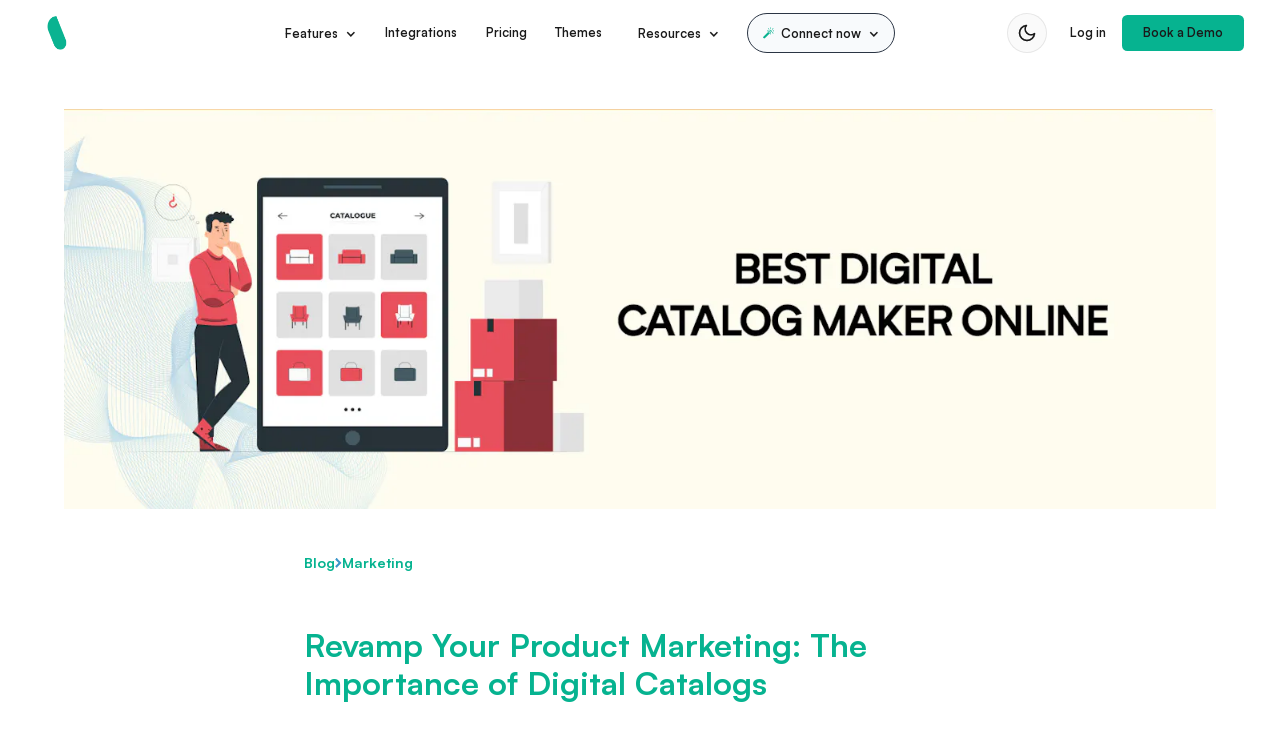

--- FILE ---
content_type: text/html; charset=utf-8
request_url: https://aasaan.app/blog/best-digital-catalog-maker-online/
body_size: 16101
content:
<!DOCTYPE html><html data-wf-domain="www.aasaan.app" data-wf-page="6488588ac7024e5119984a7a" data-wf-site="6372338e5477e047032b37a5" lang="en"><head><meta charset="utf-8"><title>Revamp Your Product Marketing: The Importance of Digital Catalogs</title><!-- Theme initialization - must be early to prevent flash --><script>
    (function() {
      // Check localStorage first, then system preference
      const savedTheme = localStorage.getItem('theme');
      const systemPrefersDark = window.matchMedia('(prefers-color-scheme: dark)').matches;
      
      // Default to dark mode, use saved theme if exists, otherwise follow system
      let theme = 'dark';
      if (savedTheme) {
        theme = savedTheme;
      } else if (!systemPrefersDark) {
        theme = 'light';
      }
      
      // Apply theme immediately to prevent flash
      if (theme === 'light') {
        document.documentElement.setAttribute('data-theme', 'light');
      }
    })();
  </script><meta name="description" content="Learn why digital product catalogs are vital for businesses. Discover the benefits &#38; key features of creating digital catalogs to streamline your marketing efforts."><!-- Open Graph --><meta property="og:title" content="Revamp Your Product Marketing: The Importance of Digital Catalogs"><meta property="og:description" content="Learn why digital product catalogs are vital for businesses. Discover the benefits &#38; key features of creating digital catalogs to streamline your marketing efforts."><meta property="og:image" content="https://cdn.aasaan.app/website/static/new-images/ai-website-builder/slider/no-code-page-builder.webp"><meta property="og:type" content="website"><meta property="og:url" content="https://aasaan.app/blog/best-digital-catalog-maker-online/"><meta property="og:site_name" content="Aasaan"><meta property="og:locale" content="en_US"><!-- Twitter Card --><meta name="twitter:card" content="summary_large_image"><meta name="twitter:title" content="Revamp Your Product Marketing: The Importance of Digital Catalogs"><meta name="twitter:description" content="Learn why digital product catalogs are vital for businesses. Discover the benefits &#38; key features of creating digital catalogs to streamline your marketing efforts."><meta name="twitter:image" content="https://cdn.aasaan.app/website/static/new-images/ai-website-builder/slider/no-code-page-builder.webp"><meta name="twitter:site" content="@aaborin"><!-- Viewport and Mobile --><meta name="viewport" content="width=device-width, initial-scale=1"><meta name="theme-color" content="#0a0a0a"><meta name="mobile-web-app-capable" content="yes"><meta name="apple-mobile-web-app-capable" content="yes"><meta name="apple-mobile-web-app-status-bar-style" content="black-translucent"><!-- Hreflang Tags for International SEO --><link rel="alternate" hreflang="en" href="https://aasaan.app/blog/best-digital-catalog-maker-online/"><link rel="alternate" hreflang="en-IN" href="https://aasaan.app/blog/best-digital-catalog-maker-online/"><link rel="alternate" hreflang="en-US" href="https://aasaan.app/blog/best-digital-catalog-maker-online/"><link rel="alternate" hreflang="x-default" href="https://aasaan.app/blog/best-digital-catalog-maker-online/"><!-- Canonical URL --><link rel="canonical" href="https://aasaan.app/blog/best-digital-catalog-maker-online/"><!-- Favicon --><link rel="icon" type="image/x-icon" href="/favicon.ico"><link rel="apple-touch-icon" href="/favicon.ico"><!-- Sitemap --><link rel="sitemap" href="/sitemap-index.xml"><!-- Stylesheets --><link href="/static/css/demo.css" rel="stylesheet" type="text/css"><link href="/static/css/components.css" rel="stylesheet" type="text/css"><link rel="stylesheet" href="https://cdn.jsdelivr.net/npm/swiper@8/swiper-bundle.min.css"><!-- Preconnect for Performance --><link rel="preconnect" href="https://fonts.googleapis.com"><link rel="preconnect" href="https://fonts.gstatic.com" crossorigin="anonymous"><link rel="preconnect" href="https://www.google-analytics.com"><link rel="dns-prefetch" href="https://www.google-analytics.com"><link rel="preconnect" href="https://cdn.aasaan.app"><!-- JSON-LD Structured Data --><script type="application/ld+json">[{"@context":"https://schema.org","@type":"Organization","name":"Aasaan","alternateName":["Aasaan App","aasaan.app"],"url":"https://aasaan.app","logo":{"@type":"ImageObject","url":"https://cdn.aasaan.app/website/static/new-images/logo.png","width":512,"height":512},"image":"https://cdn.aasaan.app/website/static/new-images/logo.png","description":"AI-powered e-commerce platform with website builder, WhatsApp marketing, and zero-fee checkout. Build and grow your online store without code.","foundingDate":"2020","founder":{"@type":"Person","name":"Sivaram Raju Gadiraju"},"sameAs":["https://twitter.com/aaborin","https://www.linkedin.com/company/aasaan-app","https://www.facebook.com/aasaanapp","https://www.instagram.com/aasaan.app","https://www.youtube.com/@aasaan_app_"],"contactPoint":[{"@type":"ContactPoint","contactType":"customer service","email":"support@aasaan.app","availableLanguage":["English","Hindi"]},{"@type":"ContactPoint","contactType":"sales","email":"sales@aasaan.app","availableLanguage":["English","Hindi"]}],"address":{"@type":"PostalAddress","addressCountry":"IN","addressRegion":"Telangana","addressLocality":"Hyderabad"},"areaServed":["IN","US","GB","AE","SG"],"knowsAbout":["E-commerce","Website Builder","WhatsApp Marketing","Online Checkout","AI Commerce"]},{"@context":"https://schema.org","@type":"WebSite","name":"Aasaan","url":"https://aasaan.app","potentialAction":{"@type":"SearchAction","target":"https://aasaan.app/blog/?q={search_term_string}","query-input":"required name=search_term_string"}},{"@context":"https://schema.org","@type":"SoftwareApplication","name":"Aasaan","applicationCategory":"BusinessApplication","applicationSubCategory":"E-commerce Platform","operatingSystem":"Web, iOS, Android","offers":{"@type":"AggregateOffer","priceCurrency":"INR","lowPrice":"1666","highPrice":"3333","offerCount":"2"},"aggregateRating":{"@type":"AggregateRating","ratingValue":"4.8","ratingCount":"150"},"featureList":["AI Website Builder","WhatsApp Marketing","One-Click Checkout","Zero Transaction Fees","Mobile Apps","SEO Tools","Analytics Dashboard"]},{"@context":"https://schema.org","@type":"ItemList","itemListElement":[{"@type":"SiteNavigationElement","position":1,"name":"Pricing","description":"See our plans and pricing","url":"https://aasaan.app/pricing/"},{"@type":"SiteNavigationElement","position":2,"name":"Store Builder","description":"AI-powered website builder for e-commerce","url":"https://aasaan.app/ai-website-builder/"},{"@type":"SiteNavigationElement","position":3,"name":"WhatsApp Marketing","description":"WhatsApp commerce and marketing automation","url":"https://aasaan.app/whatsapp-marketing/"},{"@type":"SiteNavigationElement","position":4,"name":"Checkout","description":"One-click checkout with zero transaction fees","url":"https://aasaan.app/checkout/"},{"@type":"SiteNavigationElement","position":5,"name":"Integrations","description":"Connect with payment gateways, shipping, and more","url":"https://aasaan.app/integrations/"},{"@type":"SiteNavigationElement","position":6,"name":"Blog","description":"E-commerce tips, guides and product updates","url":"https://aasaan.app/blog/"}]}]</script><!-- Web Fonts --><script src="https://ajax.googleapis.com/ajax/libs/webfont/1.6.26/webfont.js" type="text/javascript"></script><script type="text/javascript">
    WebFont.load({ google: { families: ["Open Sans:300,300italic,400,400italic,600,600italic,700,700italic,800,800italic", "Montserrat:100,100italic,200,200italic,300,300italic,400,400italic,500,500italic,600,600italic,700,700italic,800,800italic,900,900italic", "M PLUS 1:regular,600,700,900"] } });
  </script><!-- Koala Analytics --><script type="text/javascript">
    !function(t){if(window.ko)return;window.ko=[],["identify","track","removeListeners","open","on","off","qualify","ready"].forEach(function(t){ko[t]=function(){var n=[].slice.call(arguments);return n.unshift(t),ko.push(n),ko}});var n=document.createElement("script");n.async=!0;n.setAttribute("src","https://cdn.getkoala.com/v1/pk_b533d923a933b9007e78699a57fec710f797/sdk.js");(document.body || document.head).appendChild(n)}();
  </script><!-- Webflow Compatibility --><script type="text/javascript">
    !(function (o, c) {
      var n = c.documentElement,
        t = " w-mod-";
      (n.className += t + "js"), ("ontouchstart" in o || (o.DocumentTouch && c instanceof DocumentTouch)) && (n.className += t + "touch");
    })(window, document);
  </script><!-- reCAPTCHA --><script src="https://www.google.com/recaptcha/api.js" type="text/javascript" async defer></script><!-- Finsweet Attributes --><script async src="https://cdn.jsdelivr.net/npm/@finsweet/attributes-cmstabs@1/cmstabs.js"></script><script defer src="https://cdn.jsdelivr.net/npm/@finsweet/attributes-linkblockedit@1/linkblockedit.js"></script><script defer src="https://cdn.jsdelivr.net/npm/@finsweet/attributes-accordion@1/accordion.js"></script><script defer src="https://cdn.jsdelivr.net/npm/@finsweet/attributes-richtext@1/richtext.js"></script><script defer src="https://cdn.jsdelivr.net/npm/@finsweet/attributes-socialshare@1/socialshare.js"></script><!-- Google Analytics --><script async src="https://www.google-analytics.com/analytics.js"></script><script async src="https://www.googletagmanager.com/gtag/js?id=G-JQBJSF31KL">
  // _
</script><script>(function(){const id = "G-JQBJSF31KL";

  (() => {
    window.dataLayer = window.dataLayer || [];
    function gtag() {
      dataLayer.push(arguments);
    }
    gtag('js', new Date());
    gtag('config', id);
  })();
})();</script><!-- Meta Pixel Code --><script type="text/javascript">
    !function(f,b,e,v,n,t,s)
    {if(f.fbq)return;n=f.fbq=function(){n.callMethod?
    n.callMethod.apply(n,arguments):n.queue.push(arguments)};
    if(!f._fbq)f._fbq=n;n.push=n;n.loaded=!0;n.version='2.0';
    n.queue=[];t=b.createElement(e);t.async=!0;
    t.src=v;s=b.getElementsByTagName(e)[0];
    s.parentNode.insertBefore(t,s)}(window, document,'script',
    'https://connect.facebook.net/en_US/fbevents.js');
    fbq('init', '2626017757602681');
    fbq('track', 'PageView');
  </script><noscript><img height="1" width="1" style="display:none" src="https://www.facebook.com/tr?id=2626017757602681&ev=PageView&noscript=1"></noscript><!-- End Meta Pixel Code --><!-- Theme Toggle Script --><script>
    document.addEventListener('DOMContentLoaded', function() {
      const themeToggle = document.getElementById('theme-toggle');
      
      if (themeToggle) {
        themeToggle.addEventListener('click', function() {
          const currentTheme = document.documentElement.getAttribute('data-theme');
          const newTheme = currentTheme === 'light' ? 'dark' : 'light';
          
          // Update DOM
          if (newTheme === 'light') {
            document.documentElement.setAttribute('data-theme', 'light');
          } else {
            document.documentElement.removeAttribute('data-theme');
          }
          
          // Save preference
          localStorage.setItem('theme', newTheme);
          
          // Update meta theme-color for mobile browsers
          const metaThemeColor = document.querySelector('meta[name="theme-color"]');
          if (metaThemeColor) {
            metaThemeColor.setAttribute('content', newTheme === 'light' ? '#ffffff' : '#0a0a0a');
          }
        });
      }
      
      // Listen for system theme changes
      window.matchMedia('(prefers-color-scheme: dark)').addEventListener('change', function(e) {
        // Only auto-switch if user hasn't manually set a preference
        if (!localStorage.getItem('theme')) {
          if (e.matches) {
            document.documentElement.removeAttribute('data-theme');
          } else {
            document.documentElement.setAttribute('data-theme', 'light');
          }
        }
      });
    });
  </script><style>body{-webkit-font-smoothing:antialiased;-moz-osx-font-smoothing:grayscale;font-smoothing:antialiased;text-rendering:optimizeLegibility}*[tabindex]:focus-visible,input[type=file]:focus-visible{outline:.125rem solid #4d65ff;outline-offset:.125rem}.w-richtext>:not(div):first-child,.w-richtext>div:first-child>:first-child{margin-top:0!important}.w-richtext>:last-child,.w-richtext ol li:last-child,.w-richtext ul li:last-child{margin-bottom:0!important}.pointer-events-off{pointer-events:none}.pointer-events-on{pointer-events:auto}.div-square:after{content:"";display:block;padding-bottom:100%}.container-medium,.container-small,.container-large{margin-right:auto!important;margin-left:auto!important}.text-style-3lines{display:-webkit-box;overflow:hidden;-webkit-line-clamp:3;-webkit-box-orient:vertical}.text-style-2lines{display:-webkit-box;overflow:hidden;-webkit-line-clamp:2;-webkit-box-orient:vertical}.display-inlineflex{display:inline-flex}.hide{display:none!important}@media screen and (max-width: 991px){.hide,.hide-tablet{display:none!important}}@media screen and (max-width: 767px){.hide-mobile-landscape{display:none!important}}@media screen and (max-width: 479px){.hide-mobile{display:none!important}}.margin-0{margin:0rem!important}.padding-0{padding:0rem!important}.spacing-clean{padding:0rem!important;margin:0rem!important}.margin-top{margin-right:0rem!important;margin-bottom:0rem!important;margin-left:0rem!important}.padding-top{padding-right:0rem!important;padding-bottom:0rem!important;padding-left:0rem!important}.margin-right{margin-top:0rem!important;margin-bottom:0rem!important;margin-left:0rem!important}.padding-right{padding-top:0rem!important;padding-bottom:0rem!important;padding-left:0rem!important}.margin-bottom{margin-top:0rem!important;margin-right:0rem!important;margin-left:0rem!important}.padding-bottom{padding-top:0rem!important;padding-right:0rem!important;padding-left:0rem!important}.margin-left{margin-top:0rem!important;margin-right:0rem!important;margin-bottom:0rem!important}.padding-left{padding-top:0rem!important;padding-right:0rem!important;padding-bottom:0rem!important}.margin-horizontal{margin-top:0rem!important;margin-bottom:0rem!important}.padding-horizontal{padding-top:0rem!important;padding-bottom:0rem!important}.margin-vertical{margin-right:0rem!important;margin-left:0rem!important}.padding-vertical{padding-right:0rem!important;padding-left:0rem!important}html{font-size:1rem}@media screen and (max-width:1440px){html{font-size:calc(-.00222717149220486rem + 1.1135857461024499vw)}}@media screen and (max-width:991px){html{font-size:calc(.0045758928571431046rem + 1.6071428571428568vw)}}@media screen and (max-width:767px){html{font-size:calc(.0013020833333332593rem + 2.0833333333333335vw)}}@media screen and (max-width:479px){html{font-size:calc(-.0023470188284518824rem + 3.755230125523012vw)}}.nav_menu-wrapper::-webkit-scrollbar{width:0px}.common_blue-radial,.common_red-radial,.common_medium1_radial{pointer-events:none}
li[data-astro-cid-xj2uyz6m]::marker{color:gray}
</style><script type="module" src="/_astro/page.51983d01.js"></script>
<script>window.va = window.va || function () { (window.vaq = window.vaq || []).push(arguments); };
		var script = document.createElement('script');
		script.defer = true;
		script.src = '/_vercel/insights/script.js';
		var head = document.querySelector('head');
		head.appendChild(script);
	</script></head><div class="page-wrapper" data-astro-cid-xj2uyz6m><div class="global-styles w-embed"></div><div class="banner_wrapper w-dyn-list" data-astro-cid-xj2uyz6m><div class="hide w-dyn-empty" data-astro-cid-xj2uyz6m><div data-astro-cid-xj2uyz6m>No items found.</div></div></div><div data-animation="default" data-collapse="medium" data-duration="400" data-easing="ease" data-easing2="ease" role="banner" class="nav_component w-nav"><div class="page-padding nav"><div class="nav_container"><div class="nav_logo"><a href="/" class="nav_logo_link w-inline-block"><img loading="eager" alt="" src="https://cdn.aasaan.app/website/static/new-images/logo-white/aasaan-white-green.webp" class="nav_logo"></a></div><nav role="navigation" class="nav_menu-wrapper w-nav-menu"><div class="nav_link-wrapper"><div data-delay="100" data-hover="true" data-w-id="3bf050b9-cf96-38e6-2c03-f16c6f0ee0d0" class="nav_dd_wrapper w-dropdown"><div class="nav_dd_toggle w-dropdown-toggle"><div class="nav_dd_text">Features</div><div class="nav_dd_icon w-icon-dropdown-toggle"></div></div><nav class="nav_dd_list w-dropdown-list"><div class="nav_dd_top"><div class="nav_dd_container"><div class="nav_dd_component"><div class="nav_dd_heading">Key Features</div><div class="nav_dd_content"><a href="/ai-website-builder/" class="dropdown-item w-inline-block" tabindex="0"><div class="dropdown-icon-wrapper"><img src="https://cdn.aasaan.app/website/static/new-images/key-features/store-builder.svg" alt="Icon" class="dropdown-icon"></div><div class="dropdown-description-wrapper"><p class="dropdown-link">Store Builder</p><p class="nav_dd_link-text">Customize your entire commerce store</p></div></a><a href="/ai-commerce/" class="dropdown-item w-inline-block" tabindex="0"><div class="dropdown-icon-wrapper"><img src="https://cdn.aasaan.app/website/static/new-images/key-features/ai-commerce.svg" alt="Icon" class="dropdown-icon"></div><div class="dropdown-description-wrapper"><p class="dropdown-link">AI Commerce</p><p class="nav_dd_link-text">Grow your business with AI</p></div></a><a href="/analytics/" class="dropdown-item w-inline-block" tabindex="0"><div class="dropdown-icon-wrapper"><img src="https://cdn.aasaan.app/website/static/new-images/key-features/analytics.svg" alt="Icon" class="dropdown-icon"></div><div class="dropdown-description-wrapper"><p class="dropdown-link">Analytics</p><p class="nav_dd_link-text">Better insights for better decisions.</p></div></a><a href="/seo/" class="dropdown-item w-inline-block" tabindex="0"><div class="dropdown-icon-wrapper"><img src="https://cdn.aasaan.app/website/static/new-images/key-features/seo.svg" alt="Icon" class="dropdown-icon"></div><div class="dropdown-description-wrapper"><p class="dropdown-link">SEO</p><p class="nav_dd_link-text">Powerful, user-friendly SEO to drive organic traffic</p></div></a><a href="/mobile/" class="dropdown-item w-inline-block" tabindex="0"><div class="dropdown-icon-wrapper"><img src="https://cdn.aasaan.app/website/static/new-images/key-features/owner-app.svg" alt="Icon" class="dropdown-icon"></div><div class="dropdown-description-wrapper"><p class="dropdown-link">Owner App</p><p class="nav_dd_link-text">Build storefront and more from your app</p></div></a><a href="/manage/" class="dropdown-item w-inline-block" tabindex="0"><div class="dropdown-icon-wrapper"><img src="https://cdn.aasaan.app/website/static/new-images/key-features/store-management.svg" alt="Icon" class="dropdown-icon"></div><div class="dropdown-description-wrapper"><p class="dropdown-link">Store Management</p><p class="nav_dd_link-text">Run your entire business efficiently</p></div></a><a href="/pim/" class="dropdown-item w-inline-block" tabindex="0"><div class="dropdown-icon-wrapper"><img src="https://cdn.aasaan.app/website/static/new-images/key-features/products.svg" alt="Icon" class="dropdown-icon"></div><div class="dropdown-description-wrapper"><p class="dropdown-link">Products</p><p class="nav_dd_link-text">Build your product catalog using AI</p></div></a><a href="https://help.aasaan.app/backend-api/introduction" class="dropdown-item w-inline-block" tabindex="0"><div class="dropdown-icon-wrapper"><img src="https://cdn.aasaan.app/website/static/new-images/key-features/apis.svg" alt="Icon" class="dropdown-icon"></div><div class="dropdown-description-wrapper"><p class="dropdown-link">API's</p><p class="nav_dd_link-text">Connect Aasaan to anything using our API's</p></div></a><a href="/pwa/" class="dropdown-item w-inline-block" tabindex="0"><div class="dropdown-icon-wrapper"><img src="https://cdn.aasaan.app/website/static/new-images/key-features/mobile-apps.svg" alt="Icon" class="dropdown-icon"></div><div class="dropdown-description-wrapper"><p class="dropdown-link">Mobile Apps</p><p class="nav_dd_link-text">
Build apps with One click setup
<br></p></div></a></div></div></div></div><div class="nav_dd_bottom"><div class="nav_dd_container"><div class="nav_dd_component"><div class="nav_dd_heading">Solutions for business</div><div class="nav_dd_content"><a href="/ai-website-builder/" class="dropdown-item w-inline-block" tabindex="0"><div class="dropdown-icon-wrapper"><img src="https://cdn.aasaan.app/website/static/new-images/key-features/store-builder.svg" alt="Icon" class="dropdown-icon"></div><div class="dropdown-description-wrapper"><p class="dropdown-link">Website Builder</p><p class="nav_dd_link-text">AI-powered no-code store builder</p></div></a><a href="/whatsapp-marketing/" class="dropdown-item w-inline-block" tabindex="0"><div class="dropdown-icon-wrapper"><img src="https://cdn.aasaan.app/website/static/new-images/key-features/whatsapp.svg" alt="Icon" class="dropdown-icon"></div><div class="dropdown-description-wrapper"><p class="dropdown-link">WhatsApp Commerce</p><p class="nav_dd_link-text">26+ templates, catalog checkout & automation</p></div></a><a href="/checkout/" class="dropdown-item w-inline-block" tabindex="0"><div class="dropdown-icon-wrapper"><img src="https://cdn.aasaan.app/website/static/new-images/key-features/checkout.svg" alt="Icon" class="dropdown-icon"></div><div class="dropdown-description-wrapper"><p class="dropdown-link">Seamless Checkout</p><p class="nav_dd_link-text">One-page checkout with zero transaction fees</p></div></a></div></div></div></div><div class="nav_overlay"></div></nav></div><a href="/integrations/" id="w-node-_5c96167f-032d-b240-9f38-ac7806f7d76d-06f7d6f2" class="nav_link">Integrations</a><a href="/pricing/" class="nav_link">Pricing</a><a href="https://themes.aasaan.app/" target="_blank" class="nav_link">Themes</a><div data-delay="0" data-hover="true" id="w-node-_5c96167f-032d-b240-9f38-ac7806f7d76f-06f7d6f2" data-w-id="5c96167f-032d-b240-9f38-ac7806f7d76f" class="nav_dd_wrapper w-dropdown"><div class="nav_dd_toggle w-dropdown-toggle"><div class="nav_dd_text">Resources</div><div class="nav_dd_icon w-icon-dropdown-toggle"></div></div><nav class="nav_dd_list w-dropdown-list"><div class="nav_dd_resources"><div class="nav_dd_container"><div class="nav_dd_component-resources"><div class="nav_dd_column"><div class="nav_dd_heading">Support</div><div class="nav_dd_content-resources"><a href="https://www.youtube.com/@aasaan_app_/" class="dropdown-item w-inline-block"><div class="dropdown-icon-wrapper"><img alt="Icon" src="https://cdn.aasaan.app/website/static/new-images/support/help-videos.svg" class="dropdown-icon"></div><div class="dropdown-description-wrapper"><p class="dropdown-link">Help Videos</p><p class="nav_dd_link-text">Watch our help videos for quick tips and tricks!</p></div></a><a href="https://help.aasaan.app/" class="dropdown-item w-inline-block"><div class="dropdown-icon-wrapper"><img alt="Icon" src="https://cdn.aasaan.app/website/static/new-images/support/help-center.svg" class="dropdown-icon"></div><div class="dropdown-description-wrapper"><p class="dropdown-link">Help Center</p><p class="nav_dd_link-text">Support and product documentation</p></div></a><a href="/blog-categories/product/" class="dropdown-item w-inline-block"><div class="dropdown-icon-wrapper"><img alt="Icon" src="https://cdn.aasaan.app/website/static/new-images/support/release-notes.svg" class="dropdown-icon"></div><div class="dropdown-description-wrapper"><p class="dropdown-link">Release Notes</p><p class="nav_dd_link-text">Find out our latest releases</p></div></a></div></div><div class="nav_dd_column"><div class="nav_dd_heading">Keep Up with Us</div><div class="nav_dd_content-resources about"><a href="https://aasaan.tolt.io/login/" class="dropdown_item_wrap w-inline-block"><div class="dropdown-icon-wrapper"><img alt="Icon" src="https://cdn.aasaan.app/website/static/new-images/support/referral-program.svg" class="dropdown-icon"></div><div class="dropdown-description-wrapper"><p class="dropdown-link-heading">Affiliate Program</p></div></a><a href="/blog/" class="dropdown_item_wrap w-inline-block"><div class="dropdown-icon-wrapper"><img alt="Icon" src="https://cdn.aasaan.app/website/static/new-images/support/aasaan-blog.svg" class="dropdown-icon"></div><div class="dropdown-description-wrapper"><p class="dropdown-link-heading">Aasaan Blog</p></div></a><a href="https://status.aasaan.app/" class="dropdown_item_wrap w-inline-block"><div class="dropdown-icon-wrapper"><img alt="Icon" src="https://cdn.aasaan.app/website/static/new-images/support/status-page.svg" class="dropdown-icon"></div><div class="dropdown-description-wrapper"><p class="dropdown-link-heading">Status Page</p></div></a><a href="/security/" class="dropdown_item_wrap w-inline-block"><div class="dropdown-icon-wrapper"><img alt="Icon" src="https://cdn.aasaan.app/website/static/new-images/support/security.svg"></div><div class="dropdown-description-wrapper"><p class="dropdown-link-heading">Security</p></div></a></div></div><div class="nav_dd_column"><div class="nav_dd_heading">Company</div><div class="nav_dd_content-resources about"><a href="/about/" class="dropdown_item_wrap w-inline-block"><div class="dropdown-icon-wrapper"><img alt="Icon" src="https://cdn.aasaan.app/website/static/new-images/support/about-us.svg" class="dropdown-icon"></div><div class="dropdown-description-wrapper"><p class="dropdown-link-heading">About Us</p></div></a><!-- <a href="/community" class="dropdown_item_wrap w-inline-block">
                          <div class="dropdown-icon-wrapper"><img alt="Icon" src="https://cdn.aasaan.app/website/static/new-images/support/our-branding.svg" class="dropdown-icon" /></div>
                          <div class="dropdown-description-wrapper">
                            <p class="dropdown-link-heading">Our Branding</p>
                          </div>
                        </a> --><a href="/faq/" class="dropdown_item_wrap w-inline-block"><div class="dropdown-icon-wrapper"><img alt="Icon" src="https://cdn.aasaan.app/website/static/new-images/support/faq.svg" class="dropdown-icon"></div><div class="dropdown-description-wrapper"><p class="dropdown-link-heading">Faq</p></div></a><a href="/contact/" class="dropdown_item_wrap w-inline-block"><div class="dropdown-icon-wrapper"><img alt="Icon" src="https://cdn.aasaan.app/website/static/new-images/support/contact-us.svg" class="dropdown-icon"></div><div class="dropdown-description-wrapper"><p class="dropdown-link-heading">Contact Us</p></div></a></div></div></div></div></div></nav></div><div data-delay="0" data-hover="true" id="w-node-_5c96167f-032d-b240-9f38-ac7806f7d7c5-06f7d6f2" data-w-id="5c96167f-032d-b240-9f38-ac7806f7d7c5" class="nav_dd_wrapper w-dropdown" style="margin: 0px 1rem; padding: 1rem 0rem;"><div class="nav_dd_toggle-switch w-dropdown-toggle"><img loading="lazy" src="https://cdn.aasaan.app/website/static/new-images/connect-now/wand.svg" alt="" class="nav_dd_wand"><div class="nav_dd_text-switch">Connect now</div><div class="nav_dd_icon w-icon-dropdown-toggle" style="margin: 0px;"></div></div><nav class="nav_dd_list w-dropdown-list"><div class="nav_dd_switch"><div class="nav_dd_container"><div class="nav_dd_component-switch"><div class="nav_dd_column"><a href="/connect/shopify/" class="nav_dd_switch-from w-inline-block"><div class="nav_dd_switch-heading-api"><img loading="eager" src="https://cdn.aasaan.app/website/static/new-images/connect-now/svg/shopify.svg" alt="" class="nav_dd_switch-logo"><div class="nav_dd_switch-headingapi">Connect to Shopify</div></div><div>Connect to Shopify to build an epic headless store without needing to code.</div><div class="nav_dd_swtich-from-link"><div class="text-block-52">Connect now</div><img loading="lazy" src="/static/img/arrow_right.svg" alt="" class="nav_dd_text-link-arrow"></div></a></div><div class="nav_dd_column last"><a href="/connect/bigcommerce/" class="nav_dd_switch-from w-inline-block"><div class="nav_dd_switch-heading-api"><img loading="eager" src="https://cdn.aasaan.app/website/static/new-images/bigcommerce/bc-logo-bright.svg" alt="" class="nav_dd_switch-logo"><div class="nav_dd_switch-headingapi">Connect to BigCommerce</div></div><div>Create every page of your store with the powerfull drag & drop builder, zero coding required.</div><div class="nav_dd_swtich-from-link"><div class="text-block-50">Connect now</div><img loading="lazy" src="/static/img/arrow_right.svg" alt="" class="nav_dd_text-link-arrow"></div></a></div><div class="nav_dd_column"><a href="https://admin.aasaan.app/auth/register/" target="_blank" class="nav_dd_switch-wrap w-inline-block"><div class="nav_dd_switch-heading-wrap"><img loading="eager" src="https://cdn.aasaan.app/website/static/new-images/connect-now/wand.svg" alt="" class="nav_dd_switch-icon"><div class="nav_dd_switch-heading">Switch from other tools</div></div><div class="text-block-16">Switch now using our APIs</div><div class="switch-now-logos"><img loading="lazy" src="https://cdn.aasaan.app/website/static/new-images/menu-icons/linear.svg" alt="Linear CSV" class="csv-logos"><img loading="lazy" src="https://cdn.aasaan.app/website/static/new-images/menu-icons/clickup.svg" alt="Clickup CSV" class="csv-logos"><img loading="lazy" src="https://cdn.aasaan.app/website/static/new-images/menu-icons/asana.svg" alt="Asana CSV" class="csv-logos"><img loading="lazy" src="https://cdn.aasaan.app/website/static/new-images/menu-icons/zenhub.svg" alt="Pivotal Tracker CSV" class="csv-logos"><img loading="lazy" src="https://cdn.aasaan.app/website/static/new-images/menu-icons/pivotal.svg" alt="Pivotal Tracker CSV" class="csv-logos"><img loading="lazy" src="https://cdn.aasaan.app/website/static/new-images/menu-icons/monday.svg" alt="Monday CSV" class="csv-logos last"><div class="replace-tag csv first"><img loading="lazy" src="https://cdn.aasaan.app/website/static/new-images/connect-now/svg/builder.svg" alt="Linear Logo" class="csv_logo_image"><div class="replace-tag-text"><div class="replace-tag-csv">Builder.ai</div></div></div><div class="replace-tag csv"><img loading="lazy" src="https://cdn.aasaan.app/website/static/new-images/connect-now/svg/ecwid.svg" alt="Clickup logo" class="csv_logo_image"><div class="replace-tag-text"><div class="replace-tag-csv">Ecwid</div></div></div><div class="replace-tag csv"><img loading="lazy" src="https://cdn.aasaan.app/website/static/new-images/connect-now/svg/webflow.svg" alt="Clickup logo" class="csv_logo_image"><div class="replace-tag-text"><div class="replace-tag-csv">Webflow</div></div></div><div class="replace-tag csv"><img src="https://cdn.aasaan.app/website/static/new-images/connect-now/svg/10web.svg" loading="lazy" alt="Clickup logo" class="csv_logo_image"><div class="replace-tag-text"><div class="replace-tag-csv">10web</div></div></div><div class="replace-tag csv first"><img loading="lazy" src="https://cdn.aasaan.app/website/static/new-images/connect-now/svg/typedream.svg" alt="Clickup logo" class="csv_logo_image"><div class="replace-tag-text"><div class="replace-tag-csv">Typedream</div></div></div><div class="replace-tag csv"><img loading="lazy" src="https://cdn.aasaan.app/website/static/new-images/connect-now/svg/shogun.svg" alt="Clickup logo" class="csv_logo_image"><div class="replace-tag-text"><div class="replace-tag-csv">Shogun</div></div></div><div class="replace-tag csv"><img src="https://cdn.aasaan.app/website/static/new-images/connect-now/svg/durable.svg" loading="lazy" alt="Clickup logo" class="csv_logo_image"><div class="replace-tag-text"><div class="replace-tag-csv">Durable</div></div></div><div class="text-block-16 more">+ more...</div></div><div class="nav_dd_swtich-from-link"><div class="text-block-51">Get started now</div><img loading="lazy" src="/static/img/arrow_right.svg" alt="" class="nav_dd_text-link-arrow"></div></a></div></div></div></div></nav></div></div><div class="nav_button-wrapper"><!-- Theme Toggle Button --><button id="theme-toggle" class="theme-toggle-btn" aria-label="Toggle theme" title="Toggle light/dark mode"><svg class="theme-icon sun-icon" xmlns="http://www.w3.org/2000/svg" width="20" height="20" viewBox="0 0 24 24" fill="none" stroke="currentColor" stroke-width="2" stroke-linecap="round" stroke-linejoin="round"><circle cx="12" cy="12" r="5"></circle><line x1="12" y1="1" x2="12" y2="3"></line><line x1="12" y1="21" x2="12" y2="23"></line><line x1="4.22" y1="4.22" x2="5.64" y2="5.64"></line><line x1="18.36" y1="18.36" x2="19.78" y2="19.78"></line><line x1="1" y1="12" x2="3" y2="12"></line><line x1="21" y1="12" x2="23" y2="12"></line><line x1="4.22" y1="19.78" x2="5.64" y2="18.36"></line><line x1="18.36" y1="5.64" x2="19.78" y2="4.22"></line></svg><svg class="theme-icon moon-icon" xmlns="http://www.w3.org/2000/svg" width="20" height="20" viewBox="0 0 24 24" fill="none" stroke="currentColor" stroke-width="2" stroke-linecap="round" stroke-linejoin="round"><path d="M21 12.79A9 9 0 1 1 11.21 3 7 7 0 0 0 21 12.79z"></path></svg></button><a href="https://admin.aasaan.app/auth/login" target="_blank" class="button is-navtext w-button">Log in</a><a href="https://calendly.com/aasaan/aasaan-demo" target="_blank" class="button nav w-button">Book a Demo</a></div><a id="button-workspaces" href="https://app.aasaan.app/login" target="_blank" class="button is-workspaces w-button">Access Your Workspaces</a></nav><a href="https://shop.aasaan.app/Sohr" target="_blank" class="button sign-up w-button">Sign Up</a><div class="button-workspaces-wrapper"><a href="https://app.aasaan.app/login" target="_blank" class="button is-workspaces-mobile w-button">Access Your Workspaces</a></div><div class="nav_menu-button w-nav-button"><div class="nav_menu-button-icon w-icon-nav-menu"></div></div></div></div><div class="nav_overlay"></div></div><div class="page-styles w-embed" data-astro-cid-xj2uyz6m></div><div class="main-wrapper" data-astro-cid-xj2uyz6m><div class="nav_light_shadow-trigger" data-astro-cid-xj2uyz6m></div><div class="section_post_header" data-astro-cid-xj2uyz6m><div class="container-large" data-astro-cid-xj2uyz6m><div class="padding-section-medium" data-astro-cid-xj2uyz6m><div class="post_header_component" data-astro-cid-xj2uyz6m><img src="https://images.prismic.io/edhandha/bc982983-ddd0-4185-8d0c-57963bf4f15a_best+digital+catalog+maker+online.jpg?auto=compress%2Cformat&#38;rect=0%2C0%2C1600%2C556&#38;w=1440&#38;h=500" loading="lazy" alt="" class="post_header_cinematic" data-astro-cid-xj2uyz6m></div></div></div></div><div class="section_post_body" data-astro-cid-xj2uyz6m><div class="container-large" data-astro-cid-xj2uyz6m><div class="post_body_component" data-astro-cid-xj2uyz6m><div class="post_body_top" data-astro-cid-xj2uyz6m><div class="post_body_breadcrumb" data-astro-cid-xj2uyz6m><a href="/blog" class="button-font blog-post" data-astro-cid-xj2uyz6m>Blog</a><img src="/static/img/chevron_sharp.svg" loading="lazy" alt="" class="post_body_breadcrumb-arrow" data-astro-cid-xj2uyz6m><a href="/blog-categories/marketing" class="button-font blog-post" data-astro-cid-xj2uyz6m>Marketing</a></div><!-- <div data-hover="true" data-delay="0" class="post_body_dd w-dropdown">
                                <div class="post_body_dd-toggle w-dropdown-toggle">
                                    <div>News and Updates</div>
                                    <div class="post_body_dd-icon w-icon-dropdown-toggle"></div>
                                </div>
                                <nav class="post_body_dd-list w-dropdown-list">
                                    <div class="post_body_dd-wrap w-dyn-list">
                                        <div role="list" class="post_body_dd-wrap-list w-dyn-items">
                                            <div role="listitem" class="post_body_dd-item w-dyn-item"><a
                                                    href="/blog-categories/aasaan-vs-jira"
                                                    class="post_body_dd-link w-dropdown-link">Aasaan vs Shopify</a></div>
                                            <div role="listitem" class="post_body_dd-item w-dyn-item"><a
                                                    href="/blog-categories/aasaan-best-practices"
                                                    class="post_body_dd-link w-dropdown-link">Aasaan Best
                                                    Practices</a></div>
                                            <div role="listitem" class="post_body_dd-item w-dyn-item"><a
                                                    href="/blog-categories/how-product-engineering-work-together"
                                                    class="post_body_dd-link w-dropdown-link">How Product &amp;
                                                    Engineering Work Together</a></div>
                                            <div role="listitem" class="post_body_dd-item w-dyn-item"><a
                                                    href="/blog-categories/product-development"
                                                    class="post_body_dd-link w-dropdown-link">Product Development</a>
                                            </div>
                                            <div role="listitem" class="post_body_dd-item w-dyn-item"><a
                                                    href="/blog-categories/aasaan-news-and-updates"
                                                    class="post_body_dd-link w-dropdown-link">News and Updates</a></div>
                                        </div>
                                    </div>
                                </nav>
                            </div> --></div><div class="post_body_head" data-astro-cid-xj2uyz6m><h1 class="large-paragraph-title" data-astro-cid-xj2uyz6m>Revamp Your Product Marketing: The Importance of Digital Catalogs</h1><div class="post_body_head-details-wrap" data-astro-cid-xj2uyz6m><div class="post_body_author-wrap" data-astro-cid-xj2uyz6m><img src="https://cdn.aasaan.app/website/static/images/raju.webp" loading="lazy" alt="" class="post_body_author-image" data-astro-cid-xj2uyz6m><div class="post_body_author-details" data-astro-cid-xj2uyz6m><div class="text-size-medium" data-astro-cid-xj2uyz6m>Sivaram Gadiraju</div><div class="text-block-59" data-astro-cid-xj2uyz6m>Founder, CEO</div></div></div><div class="text-size-small text-color-grey" data-astro-cid-xj2uyz6m>January 22, 2023</div></div></div><div class="post_body_content" data-astro-cid-xj2uyz6m><div fs-richtext-element="rich-text" class="post_body_richtext w-richtext" data-astro-cid-xj2uyz6m><p>Today, several businesses depend on digital product catalogs as a substantial marketing tool for retailers in the B2B, B2C, and D2C sectors.</p>
<p>With more people shopping online, organizations are shifting from print catalogs to digital catalogs, which not only helps distribute the necessary information to a wider audience but also helps in SEO and conversion of maximum leads into business customers.</p>
<p>Let’s understand the importance and scope of <strong>online catalog makers</strong> in ecommerce.</p>
<h2 id="what-is-an-ecommerce-digital-catalog"><strong>What is an ECommerce Digital Catalog?</strong></h2>
<p>A digital catalog is an online document that highlights your products and services, is accessible via direct links, and is easy to navigate.</p>
<p>Ecommerce digital catalogs allow your audience to obtain specific product information, like product descriptions, prices, product images, etc., in seconds. Such catalogs provide online shoppers with an immersive and informative experience that helps make the buying process smoother.</p>
<h3 id="why-use-a-digital-product-catalog"><strong>Why Use a Digital Product Catalog?</strong></h3>
<p>An online product catalog is one of the easiest ways to engage and influence shoppers with accurate and informative content. Consider the following:</p>
<ul>
<li><a href="https://www.paldesk.com/omnichannel-retailing-what-is-it-and-why-is-it-important/">7</a>% of customers shop exclusively online</li>
<li><a href="https://www.paldesk.com/omnichannel-retailing-what-is-it-and-why-is-it-important/">20</a>% of customers only shop in physical stores</li>
<li><a href="https://www.paldesk.com/omnichannel-retailing-what-is-it-and-why-is-it-important/">73</a>% of customers move across multiple channels</li>
</ul>
<p>According to <a href="https://www.gartner.com/en/articles/the-buying-experience-the-most-important-thing-in-sales-and-mark">Gartner</a>, using catalogs as a promotional tool helps businesses provide accurate and comprehensive information needed to make a purchase, engage audiences, and increase awareness.</p>
<h3 id="features-of-an-effective-online-catalog-maker"><strong>Features of an Effective Online Catalog Maker</strong></h3>
<p>The aasaan app has one of the best catalog makers that can help your business create persuasive catalogs for digital and offline promotions. Here are some characteristics of a functional and effective product <strong>online catalog maker</strong>:</p>
<ul>
<li>Your <strong>online catalog maker</strong> should be fast and easy to load.</li>
<li>Make sure you depend on one that has a plethora of templates - choose the best design with the most creative layout.</li>
<li>You should be able to customize templates for your brand by uploading your brand colors, fonts, and logos. Use autofill features to automatically insert product information and images into catalog templates, reducing repetitive content updates.</li>
<li>Your <strong>online catalog maker</strong> should allow you to share a specific design with multiple team members so that you can assign team roles</li>
<li>It should be compatible with other platforms.</li>
</ul>
<h2 id="how-to-create-interactive-online-catalogs"><strong>How to Create Interactive Online Catalogs?</strong></h2>
<p>Follow these steps to create an effective e-commerce digital product catalog:</p>
<p><strong>Step 1:</strong> Choose a template from the variety of professionally designed options in the <strong>aasaan app.</strong></p>
<p><strong>Step 2:</strong> Import the product information by using smart fields to update general information in your catalog or use advanced data automation features to quickly add product images, prices, descriptions, and more.</p>
<p><strong>Step 3:</strong> Match your brand colors, fonts, and logos to update your catalog to match your company branding.</p>
<p><strong>Step 4:</strong> Add collaborators to documents, so everyone on your team has access to the latest catalog.</p>
<p><strong>Step 5:</strong> Distribute your catalog on all your digital channels. You can also convert it into a printable version, downloadable PDF, videos, slideshows, and scrolling text.</p>
<p><img src="https://images.prismic.io/edhandha/d492ccc8-9896-4619-92e2-3c733ae3aec7_digital+catalog.jpg?auto=compress%2Cformat&#x26;rect=0%2C0%2C1920%2C1079&#x26;w=756&#x26;h=425" alt="blog placeholder"></p>
<h2 id="benefits-of-creating-product-catalogs"><strong>Benefits of Creating Product Catalogs</strong></h2>
<p>As more people shop digitally, ecommerce brands need to keep up with trends and have an online catalog that offers potential buyers an exciting product experience. Here are some of its advantages:</p>
<h3 id="1-added-value-to-the-in-store-experience"><strong>1. Added Value to the In-Store Experience</strong></h3>
<p>Most shoppers still prefer to shop in brick-and-mortar stores. You thus have the leverage to get your digital product catalog printed and distributed to your in-store walk-ins.</p>
<p>In-store salespeople can use digital catalogs to explain questions and product demos to customers. It helps you replicate the exact same experience online and offline and provide omnichannel support.</p>
<h3 id="2-added-value-to-the-online-experience"><strong>2. Added Value to the Online Experience</strong></h3>
<p>Digital catalogs help self-service customers make informed buying decisions. Over <a href="https://blog.thomasnet.com/ultimate-list-of-b2b-marketing-statistics-for-manufacturers-industrials">70</a>% of B2B buyers are tech-savvy millennials, so they research the company themselves before making a purchase.</p>
<p>So, if you don’t have an online product catalog, you may be at a disadvantage compared to other competitors that offer such convenience.</p>
<p>Further, according to a <a href="https://business.thomasnet.com/lp-2021-industrial-buyers-habits">survey</a> of industrial buyer search habits, consumers feel it is much easier to order products from an online product catalog.</p>
<h3 id="3-provides-cross-platform-compatibility"><strong>3. Provides Cross-Platform Compatibility</strong></h3>
<p>Consumers are accustomed to obtaining information online. So, you must ensure that your e-commerce product catalog matches customer behavior, and your products should be easy to find and access online.</p>
<p>Everyone uses multiple devices, so it’s important to make your online catalog accessible not only on stationary computers but also on smartphones and tablets.</p>
<p>Cross-platform compatibility is a must so that your digital catalog can be accessible as a link from any browser and any device. You can also distribute your online catalog through any channel, including your website, email, and social media.</p>
<h3 id="4-present-the-product-from-its-best-side"><strong>4. Present the Product from its Best Side</strong></h3>
<p>Creating a digital product catalog allows brands to promote their products in the most visually appealing way.</p>
<p>Plus, people like to take inspiration from content. Enrich your e-commerce catalog to create a deeper understanding of your product and help them proceed with the purchase.</p>
<h3 id="5-increase-sales"><strong>5. Increase Sales</strong></h3>
<p>Digital catalogs make the buying process convenient and easy. You must link products in your catalog to your website. This way, buyers can simply click on the product they like and go to your website to purchase it right away.</p>
<p>Encourage visitors to purchase and turn them into loyal customers by simplifying the checkout process. Therefore, introducing a product catalog to e-commerce can increase orders and sales.</p>
<h3 id="6-improve-buyers-shopping-experiences"><strong>6. Improve Buyers’ Shopping Experiences</strong></h3>
<p>The digital format of your catalog is a great opportunity to engage with buyers, increase their likelihood of purchase, and provide a true-to-life experience on the web.</p>
<p>This format allows you to enhance your e-commerce catalog with videos, animations, branding visuals, pop-up images, and other interactive content to provide buyers with elaborate information about your products.</p>
<h2 id="digital-catalog-examples"><strong>Digital Catalog Examples:</strong></h2>
<p>Let us look at some real digital product catalog examples that will give you an idea about you can get them framed for your brand:</p>
<h3 id="1-a-food-catalog-flipping-book"><strong>1. A Food Catalog (Flipping Book)</strong></h3>
<p><img src="https://images.prismic.io/edhandha/136574df-53e5-4bdc-bc12-ffd365360090_a+food+catalog.jpg?auto=compress%2Cformat&#x26;rect=0%2C0%2C1920%2C1079&#x26;w=756&#x26;h=425" alt="blog placeholder"></p>
<h3 id="2-momas-spring-2022-digital-catalog-cover"><strong>2. MoMa’s Spring 2022 Digital Catalog Cover</strong></h3>
<p><img src="https://images.prismic.io/edhandha/29e5be71-66d6-4a4b-997f-62dfe688f74e_momas+spring.jpg?auto=compress%2Cformat&#x26;rect=0%2C0%2C1920%2C1079&#x26;w=756&#x26;h=425" alt="blog placeholder"></p>
<h3 id="3-stein-marts-contemporary-digital-product-catalog"><strong>3. Stein Mart’s Contemporary Digital Product Catalog</strong></h3>
<p><img src="https://images.prismic.io/edhandha/629f3e55-a930-4139-b8a3-24f53ac845c3_stein+mart.jpg?auto=compress%2Cformat&#x26;rect=0%2C0%2C1920%2C1079&#x26;w=756&#x26;h=425" alt="blog placeholder"></p>
<h3 id="what-to-do-with-your-digital-product-catalogs"><strong>What to Do with Your Digital Product Catalogs?</strong></h3>
<p>Now, you can <strong>sell more with a digital catalog</strong> when you or your team can’t do it personally. Creating effective, eye-catching, and visually engaging product catalogs can bring in maximum conversions for your business and help you:</p>
<ul>
<li>Share your product catalogs on various digital channels like your website, social media platforms, YouTube channel, email newsletters, etc.</li>
<li>Share your website links on the catalog, so the consumer can immediately take action after looking at it.</li>
<li>Add rich interactive content using brand logos, background images, GIFS/animations, and corporate colors.</li>
<li>Besides quick information and faster conversions, digital product catalogs will help boost SEO and are quite mobile-friendly as well.</li>
</ul>
<h3 id="conclusion"><strong>Conclusion:</strong></h3>
<p>Bringing your catalog online means that you save printing and distribution costs and give easy access to your customers to the most up-to-date information at their fingertips. Plus, you can set yourself apart by creating a catalog that is easy to use, looks great, and is fun to read.</p>
<p>Using the <a href="https://aasaan.app/"><strong>aasaan app</strong>,</a> you can create a product catalog that gives you a competitive edge and helps your business grow.</p>
<p>An ecommerce digital catalog can be a key touchpoint in a customer’s journey. Let us help you with a well-structured, customer-centric product catalog that showcases the best side of your brand and helps consumers make faster choices.</p><h4 data-astro-cid-xj2uyz6m><a href="https://shop.aasaan.app/Sohr" data-astro-cid-xj2uyz6m>Try it out now!</a></h4></div></div><!-- <div class="post_body_topics-wrap">
                            <div class="text-size-medium text-weight-bold">Topics: </div>
                            <div class="post_body_topics">
                                <div class="post_body_topics-wrapper w-dyn-list">
                                    <div role="list" class="post_body_topics-list w-dyn-items">
                                        <div role="listitem" class="post_body_topics-item w-dyn-item">
                                            <div class="post_body_topics-item-wrap">
                                                <div class="text-size-small">Commerce Expereinces</div>
                                            </div>
                                        </div>
                                    </div>
                                </div>
                            </div>
                        </div> --><div class="post_body_socials-wrap" data-astro-cid-xj2uyz6m><div class="text-size-medium text-weight-bold" data-astro-cid-xj2uyz6m>Share this Aasaan story</div><div class="post_body_socials" data-astro-cid-xj2uyz6m><a fs-socialshare-element="twitter" href="#" class="post_body_social w-inline-block" data-astro-cid-xj2uyz6m><div class="post_body_social-icon w-embed" data-astro-cid-xj2uyz6m><svg width="100%" height="100%" viewBox="0 0 24 24" fill="none" xmlns="https://cdn.aasaan.app/website/static/new-images/footer/twitter.svg" data-astro-cid-xj2uyz6m><path d="M22.1623 5.65593C21.3989 5.99362 20.5893 6.2154 19.7603 6.31393C20.634 5.79136 21.288 4.96894 21.6003 3.99993C20.7803 4.48793 19.8813 4.82993 18.9443 5.01493C18.3149 4.34151 17.4807 3.89489 16.5713 3.74451C15.6618 3.59413 14.7282 3.74842 13.9156 4.18338C13.1029 4.61834 12.4567 5.30961 12.0774 6.14972C11.6981 6.98983 11.607 7.93171 11.8183 8.82893C10.1554 8.74558 8.52863 8.31345 7.04358 7.56059C5.55854 6.80773 4.24842 5.75097 3.1983 4.45893C2.82659 5.09738 2.63125 5.82315 2.6323 6.56193C2.6323 8.01193 3.3703 9.29293 4.4923 10.0429C3.82831 10.022 3.17893 9.84271 2.5983 9.51993V9.57193C2.5985 10.5376 2.93267 11.4735 3.54414 12.221C4.15562 12.9684 5.00678 13.4814 5.9533 13.6729C5.33691 13.84 4.6906 13.8646 4.0633 13.7449C4.33016 14.5762 4.8503 15.3031 5.55089 15.824C6.25147 16.3449 7.09743 16.6337 7.9703 16.6499C7.10278 17.3313 6.10947 17.8349 5.04718 18.1321C3.98488 18.4293 2.87442 18.5142 1.7793 18.3819C3.69099 19.6114 5.91639 20.264 8.1893 20.2619C15.8823 20.2619 20.0893 13.8889 20.0893 8.36193C20.0893 8.18193 20.0843 7.99993 20.0763 7.82193C20.8952 7.23009 21.6019 6.49695 22.1633 5.65693L22.1623 5.65593Z" fill="currentColor" data-astro-cid-xj2uyz6m></path></svg></div></a><a fs-socialshare-element="linkedin" href="#" class="post_body_social w-inline-block" data-astro-cid-xj2uyz6m><div class="post_body_social-icon w-embed" data-astro-cid-xj2uyz6m><svg width="100%" height="100%" viewBox="0 0 24 24" fill="none" xmlns="https://cdn.aasaan.app/website/static/new-images/footer/linkedin.svg" data-astro-cid-xj2uyz6m><path d="M6.94043 5.00002C6.94016 5.53046 6.7292 6.03906 6.35394 6.41394C5.97868 6.78883 5.46986 6.99929 4.93943 6.99902C4.409 6.99876 3.90039 6.78779 3.52551 6.41253C3.15062 6.03727 2.94016 5.52846 2.94043 4.99802C2.9407 4.46759 3.15166 3.95899 3.52692 3.5841C3.90218 3.20922 4.411 2.99876 4.94143 2.99902C5.47186 2.99929 5.98047 3.21026 6.35535 3.58552C6.73024 3.96078 6.9407 4.46959 6.94043 5.00002V5.00002ZM7.00043 8.48002H3.00043V21H7.00043V8.48002ZM13.3204 8.48002H9.34043V21H13.2804V14.43C13.2804 10.77 18.0504 10.43 18.0504 14.43V21H22.0004V13.07C22.0004 6.90002 14.9404 7.13002 13.2804 10.16L13.3204 8.48002V8.48002Z" fill="currentColor" data-astro-cid-xj2uyz6m></path></svg></div></a><a fs-socialshare-element="Instagram" href="#" class="post_body_social w-inline-block" data-astro-cid-xj2uyz6m><div class="post_body_social-icon w-embed" data-astro-cid-xj2uyz6m><svg width="100%" height="100%" viewBox="0 0 24 24" fill="none" xmlns="https://cdn.aasaan.app/website/static/new-images/footer/git-icon.svg" data-astro-cid-xj2uyz6m><path d="M14 13.5H16.5L17.5 9.5H14V7.5C14 6.47 14 5.5 16 5.5H17.5V2.14C17.174 2.097 15.943 2 14.643 2C11.928 2 10 3.657 10 6.7V9.5H7V13.5H10V22H14V13.5Z" fill="currentColor" data-astro-cid-xj2uyz6m></path></svg></div></a></div></div><div class="hide" data-astro-cid-xj2uyz6m><div fs-richtext-component="testimonial-component" class="post_body_testimonial w-condition-invisible" data-astro-cid-xj2uyz6m><div class="post_body_testimonial-content" data-astro-cid-xj2uyz6m><div class="text-size-medium w-dyn-bind-empty" data-astro-cid-xj2uyz6m></div><div class="post_body_testimonial-name" data-astro-cid-xj2uyz6m><div class="semi-para-title w-dyn-bind-empty" data-astro-cid-xj2uyz6m></div><div class="semi-para-title w-dyn-bind-empty" data-astro-cid-xj2uyz6m></div></div></div><img src="" loading="lazy" alt="" class="post_body_testimonial-image w-dyn-bind-empty" data-astro-cid-xj2uyz6m></div><div class="post_body_cta" data-astro-cid-xj2uyz6m><div class="post_body_cta-heading" data-astro-cid-xj2uyz6m>Get started</div><div class="post_body_cta-text" data-astro-cid-xj2uyz6m>Experience the most powerful way to build beautiful & engaging
                                     shopping experience for your business here.</div><div class="common_buttons_wrap" data-astro-cid-xj2uyz6m><a href="https://shop.aasaan.app/Sohr" class="button primary w-button" data-astro-cid-xj2uyz6m>Get
                                        Started - free forever</a><a href="https://service.aasaan.shop/api/v1/stores/users/auth/google" class="button is-google on-post w-button" data-astro-cid-xj2uyz6m>Sign up with Google</a></div></div></div></div></div></div><div class="section_common_blog"><div class="padding-section-medium"><div class="container-large"><div class="common_blog_component"><div class="large-paragraph-title">Check out our blogs</div><div class="common_blog_top"><div class="text-size-medium">Aasaan help businesses build headless commerce storefronts
                        using AI without needing to code. And this is our blog.</div><a href="/blog" class="button primary w-button">Read more stories</a></div><div class="common_blog_wrapper w-dyn-list"><div role="list" class="common_blog_list w-dyn-items"><div role="listitem" class="common_blog_item w-dyn-item"><a href="/blog/google-improves-product-availability-in-the-shopping-tab/" class="common_blog_item-wrap w-inline-block"><div class="common_blog_item-image-wrap"><img src="https://cdn.aasaan.app/website/blog/news-and-updates/google-improves-product-availability-in-the-shopping-tab.webp" loading="lazy" alt="" sizes="100vw" srcset="https://cdn.aasaan.app/website/blog/news-and-updates/google-improves-product-availability-in-the-shopping-tab.webp 500w, https://cdn.aasaan.app/website/blog/news-and-updates/google-improves-product-availability-in-the-shopping-tab.webp 720w" class="common_blog_item-image"></div><div class="common_blog_item-content"><div class="text-size-medium text-color-darkblue">News and Updates</div><div class="medium-paragraph-title text-align-left">Google Enhances Shopping Tab With Improved 
                                        Product Availability</div><div class="text-color-grey">November 21, 2022</div></div></a></div><div role="listitem" class="common_blog_item w-dyn-item"><a href="/blog/create-your-online-store-the-aasaan-way/" class="common_blog_item-wrap w-inline-block"><div class="common_blog_item-image-wrap"><img src="https://cdn.aasaan.app/website/blog/product-updates/create-your-online-store-the-aasaan-way.webp" loading="lazy" alt="" sizes="100vw" srcset="https://cdn.aasaan.app/website/blog/product-updates/create-your-online-store-the-aasaan-way.webp 500w, https://cdn.aasaan.app/website/blog/product-updates/create-your-online-store-the-aasaan-way.webp 719w" class="common_blog_item-image"></div><div class="common_blog_item-content"><div class="text-size-medium text-color-darkblue">Product Updates</div><div class="medium-paragraph-title text-align-left">Create Your Online Store
                                         – the aasaan Way</div><div class="text-color-grey">May 11, 2023</div></div></a></div><div role="listitem" class="common_blog_item w-dyn-item"><a href="/blog/best-ai-website-builders/" class="common_blog_item-wrap w-inline-block"><div class="common_blog_item-image-wrap"><img src="https://cdn.aasaan.app/website/blog/commerce-insights/best-ai-website-builders.webp" loading="lazy" alt="" sizes="100vw" srcset="https://cdn.aasaan.app/website/blog/commerce-insights/best-ai-website-builders.webp 500w, https://cdn.aasaan.app/website/blog/commerce-insights/best-ai-website-builders.webp 720w" class="common_blog_item-image"></div><div class="common_blog_item-content"><div class="text-size-medium text-color-darkblue">Commerce Insights</div><div class="medium-paragraph-title text-align-left">10+ Best AI Website Builders in 2023: 
                                        No Coding Needed</div><div class="text-color-grey">October 2, 2023</div></div></a></div></div></div></div></div></div></div></div><div class="common_footer-dark"><div class="container-large"><div class="footer-dark_component"><div class="footer_build dark_footer"><img src="https://cdn.aasaan.app/website/static/new-images/logo-white/aasaan-mark-green.webp" loading="lazy" alt="" class="footer_build-image"><div class="footer_build-heading">Get started.</div><div class="footer_build-text">Experience the most powerful way to build beautiful & engaging shopping experience for
                    your business here.</div><div class="footer_buttons_wrap"><a href="https://shop.aasaan.app/Sohr" class="button primary w-button">Get
                        Started for Free</a><a href="https://service.aasaan.shop/api/v1/stores/users/auth/google" class="button is-google w-button">Sign up with Google</a></div><div class="footer_book_link"><div class="book_demo_text">Book a demo with one of our experts <a href="https://calendly.com/aasaan/aasaan-demo" class="common_medium2_link footer_demo_link">Request a Demo</a></div></div></div></div></div><!-- <div class="right_footer"><img
            src="/static/img/right_footer.svg"
            loading="lazy" alt="" class="footer_right_img" /></div>
    <div class="left_footer"><img
            src="/static/img/left_footer.svg"
            loading="lazy" alt="" class="footer_left_img" /></div> --></div><div class="common_footer_component"><div class="footer_stroke"></div><div class="common_footer_container"><div class="common_footer_content"><div class="common_footer_links-wrap"><div class="common_footer_links"><div class="common_footer_column"><div class="common_footer_link-head">Features</div><a href="/ai-website-builder/" class="common_footer_link">AI Store Builder</a><a href="/ai-commerce/" class="common_footer_link">AI Commerce</a><a href="/seo/" class="common_footer_link">SEO</a><a href="/analytics/" class="common_footer_link">Analytics</a><a href="/pwa/" class="common_footer_link">Mobile Apps</a><a href="/manage/" class="common_footer_link">Store Management</a><a href="/pim/" class="common_footer_link">Products</a><a href="/mobile/" class="common_footer_link">Owner App</a><a href="/integrations/" class="common_footer_link">Integrations</a><a href="https://help.aasaan.app/backend-api/introduction" class="common_footer_link">REST
                            API Docs</a><a href="/connect/shopify/" class="common_footer_link">Connect from Shopify</a><a href="/connect/woocommerce/" class="common_footer_link">Connect from WooCommerce</a></div><div class="common_footer_column"><div class="common_footer_link-head">Solutions</div><a href="/commerce/" class="common_footer_link">Commerce</a><a href="/restaurant/" class="common_footer_link">Restaurants</a><a href="/landing-page/" class="common_footer_link">Landing Pages</a><div class="common_footer_link-head">Learn</div><a href="/blog/" class="common_footer_link">Blog</a></div><div class="common_footer_column"><div class="common_footer_link-head">Resources</div><a href="https://help.aasaan.app/" target="_blank" class="common_footer_link">Help Center</a><a href="https://status.aasaan.app/" target="_blank" class="common_footer_link">Status</a><a href="/blog-categories/product/" class="common_footer_link">Release Notes</a><a href="/security/" class="common_footer_link">Security</a><a href="https://aasaan.tolt.io/login" class="common_footer_link">Affiliate Program</a><a href="https://calendly.com/aasaan/aasaan-demo" class="common_footer_link">Request a Demo</a></div><div class="common_footer_column"><div class="common_footer_link-head">Company</div><a href="/about/" class="common_footer_link">About Us</a><a href="/pricing/" class="common_footer_link">Pricing</a><a href="/contact/" class="common_footer_link">Contact</a><a href="/faq/" class="common_footer_link">FAQ</a></div></div><div class="common_footer_bottom"><div class="common_footer_copyright-text">© 2026 Lightbooks Technologies Private Limited</div><div class="common_footer_bottom-links-wrap"><div class="common_footer_socials-wrap"><a href="https://www.instagram.com/aasaan_app_/" target="_blank" class="common_footer_social-link w-inline-block"><div class="common_footer_social-icon w-embed"><img src="https://cdn.aasaan.app/website/static/new-images/footer/git-icon.svg"></div></a><a href="https://twitter.com/aasaan_app_/" target="_blank" class="common_footer_social-link w-inline-block"><div class="common_footer_social-icon w-embed"><img src="https://cdn.aasaan.app/website/static/new-images/footer/twitter.svg"></div></a><a href="https://www.linkedin.com/company/aasaanapp/" target="_blank" class="common_footer_social-link w-inline-block"><div class="common_footer_social-icon w-embed"><img src="https://cdn.aasaan.app/website/static/new-images/footer/linkedin.svg"></div></a></div><div class="common_footer_bottom-links"><a href="/privacy/" class="common_footer_bottom-text">Privacy Policy</a><a href="/terms/" class="common_footer_bottom-text">Terms of Service</a><a href="/security/" class="common_footer_bottom-text">Security</a></div></div></div></div></div></div></div></div><script src="/static/js/jquery-3.5.1.min.js" type="text/javascript"></script><script src="/static/js/script.js" type="text/javascript"></script></html>

--- FILE ---
content_type: text/css; charset=utf-8
request_url: https://aasaan.app/static/css/demo.css
body_size: 107611
content:
:root {
    /* ===========================================
       CORE COLORS - Change these for theme switch
       =========================================== */
    --header-color: var(--color-white);
    --text-color: #fffef1;
    --background-color: #17181d;
    --background-color-2: #17171a;
    --background-color-3: #1e1e24;
    
    /* ===========================================
       TEXT COLORS - Semantic
       =========================================== */
    --text-color-primary: #fffef1;
    --text-color-secondary: rgba(255, 255, 255, 0.7);
    --text-color-muted: rgba(255, 255, 255, 0.5);
    --text-color-disabled: rgba(255, 255, 255, 0.3);
    --text-color-inverse: #1a1a1a;
    
    /* ===========================================
       BACKGROUND COLORS - Semantic
       =========================================== */
    --bg-primary: #17181d;
    --bg-secondary: #17171a;
    --bg-tertiary: #1e1e24;
    --bg-elevated: #222326;
    --bg-card: rgba(255, 255, 255, 0.03);
    --bg-card-hover: rgba(255, 255, 255, 0.05);
    --bg-tooltip: #1a1a1a;
    --bg-input: rgba(255, 255, 255, 0.05);
    --bg-overlay: rgba(0, 0, 0, 0.5);
    --bg-table-header: #0d0d0d;
    --bg-table-row-hover: rgba(255, 255, 255, 0.02);
    --bg-section-alt: rgba(255, 255, 255, 0.03);
    
    /* ===========================================
       BORDER COLORS - Semantic
       =========================================== */
    --border-color: 1px solid rgba(255, 254, 241, 0.05);
    --border-color-only: #424243;
    --border-light: rgba(255, 255, 255, 0.08);
    --border-lighter: rgba(255, 255, 255, 0.05);
    --border-medium: rgba(255, 255, 255, 0.1);
    --border-card: rgba(255, 255, 255, 0.08);
    --border-card-hover: rgba(255, 255, 255, 0.12);
    --border-input: rgba(255, 255, 255, 0.1);
    
    /* ===========================================
       ACCENT/BRAND COLORS
       =========================================== */
    --primary-color: #06b390;
    --primary-color-2: #06b390;
    --primary-color-3: #06b390;
    --secondary-color: #06b390;
    --accent-teal: #10b981;
    --accent-blue: #3b82f6;
    --accent-yellow: #fbbf24;
    --accent-red: #ef4444;
    
    /* ===========================================
       GRADIENTS
       =========================================== */
    --header-gradient: linear-gradient(180deg, #C3E26F 0%, #65EBC7 100%);
    --gradient-2: "";
    --background-linear: linear-gradient(135deg, #424243, #212226);
    --background-image: linear-gradient(135deg, #424243, #212226);
    --gradient-primary: linear-gradient(90deg, #10b981, #3b82f6);
    --gradient-card-top: linear-gradient(90deg, var(--accent-teal), var(--accent-blue));
    --gradient-avatar: linear-gradient(135deg, var(--accent-teal), var(--accent-blue));
    
    /* ===========================================
       SHADOWS
       =========================================== */
    --box-shadow: 0 4px 20px rgba(0, 0, 0, 0.3);
    --shadow-sm: 0 1px 2px rgba(0, 0, 0, 0.2);
    --shadow-md: 0 4px 6px rgba(0, 0, 0, 0.25);
    --shadow-lg: 0 10px 15px rgba(0, 0, 0, 0.3);
    --shadow-xl: 0 25px 50px -12px rgba(0, 0, 0, 0.5);
    --shadow-card: 0 4px 20px rgba(0, 0, 0, 0.3);
    --shadow-tooltip: 0 4px 12px rgba(0, 0, 0, 0.3);
    
    /* ===========================================
       CARD GLOW EFFECTS
       =========================================== */
    --card-glow-white: rgba(255, 255, 255, 0.05);
    --card-glow-blue: rgba(87, 144, 255, 0.1);
    --card-glow-size: 800px;
    --card-glow-size-sm: 600px;
    
    /* ===========================================
       SPACING (for reference)
       =========================================== */
    --spacing-xs: 0.25rem;
    --spacing-sm: 0.5rem;
    --spacing-md: 1rem;
    --spacing-lg: 1.5rem;
    --spacing-xl: 2rem;
    --spacing-2xl: 3rem;
    --spacing-3xl: 4rem;
    
    /* ===========================================
       BORDER RADIUS
       =========================================== */
    --radius-sm: 4px;
    --radius-md: 8px;
    --radius-lg: 12px;
    --radius-xl: 16px;
    --radius-2xl: 20px;
    --radius-full: 50%;
    
    /* ===========================================
       TYPOGRAPHY
       =========================================== */
    --font-size-xs: 0.65rem;
    --font-size-sm: 0.75rem;
    --font-size-base: 0.875rem;
    --font-size-md: 0.9rem;
    --font-size-lg: 1rem;
    --font-size-xl: 1.1rem;
    --font-size-2xl: 1.25rem;
    
    /* ===========================================
       SWIPER/CAROUSEL SPECIFIC
       =========================================== */
    --swiper-button-bg: rgba(255, 255, 255, 0.7);
    --swiper-button-bg-hover: rgba(255, 255, 255, 0.9);
    --swiper-button-color: #343f52;
    --swiper-bullet-bg: #aab0bc;
    --swiper-overlay-bg: rgba(30, 34, 40, 0.5);
    --swiper-overlay-light: rgba(30, 34, 40, 0.3);
    --swiper-overlay-medium: rgba(30, 34, 40, 0.4);
    --swiper-nav-dark-bg: rgba(0, 0, 0, 0.3);
    --swiper-nav-dark-disabled: rgba(0, 0, 0, 0.1);
    --swiper-nav-dark-hover: rgba(0, 0, 0, 0.5);
    --swiper-shadow: 0 0.25rem 0.75rem rgba(30, 34, 40, 0.02);
    
    /* ===========================================
       WEBFLOW LEGACY COLORS - For Light Mode
       These map hardcoded Webflow colors to variables
       =========================================== */
    /* White/Light backgrounds and text */
    --color-white: #fff;
    --color-white-off: #fffef1;
    --color-black: #000;
    
    /* Dark backgrounds (Webflow dark theme) */
    --bg-dark-navy: #0e1827;
    --bg-dark-navy-2: #182436;
    --bg-dark-navy-3: #131d2d;
    --bg-dark-gray: #222;
    --bg-dark-gray-2: #222326;
    --bg-light-gray: #f5f5f5;
    --bg-light-gray-2: #fafafa;
    --bg-light-gray-3: #eaeaea;
    --bg-light-gray-4: #f3f3f3;
    --bg-light-blue: #f2f8fd;
    
    /* Text colors (Webflow) */
    --text-dark: #414042;
    --text-dark-2: #333;
    --text-gray: #7a7c7f;
    --text-gray-2: #999;
    --text-gray-3: #aaadb0;
    --text-gray-4: #9b9b9b;
    
    /* Accent colors (Webflow) */
    --accent-blue-webflow: #3898ec;
    --accent-blue-link: #0082f3;
    --accent-blue-dark: #0073e6;
    --accent-blue-vivid: #0062ff;
    --accent-blue-highlight: #5790ff;
    --accent-blue-light-2: #6db1d7;
    --accent-blue-light-3: #65acd5;
    --accent-blue-light-4: #60a9d4;
    --accent-red-pink: #e75568;
    --accent-red-error: #ea384c;
    --accent-red-bright: #ff5b5b;
    --accent-gold: #ffcd78;
    --accent-gold-dark: #dc9853;
    --accent-cream: #f7e7cd;
    --accent-green: #71b259;
    --accent-green-bright: #3dcf30;
    --accent-purple: #be4aa5;
    --accent-purple-light: #8f809d;
    
    /* Border colors (Webflow) */
    --border-gray: #dfdfe0;
    --border-gray-dark: #5d6c7b;
    --border-gray-light: #e6e8ec;
    --border-gray-medium: #ccc;
    --border-gray-soft: #ddd;
    
    /* Input/Form colors */
    --input-bg: #fafafa;
    --input-bg-disabled: #c8c8c8;
    --input-border: #ddd;
    --input-error-bg: #ffdede;
    
    /* Progress/Status colors */
    --progress-bg: #ddd;
    --progress-fill: #c8c8c8;
    
    /* ===========================================
       RGBA/OVERLAY COLORS - Semantic
       =========================================== */
    --overlay-white-05: rgba(255, 255, 255, 0.05);
    --overlay-white-10: rgba(255, 255, 255, 0.1);
    --overlay-white-15: rgba(255, 255, 255, 0.15);
    --overlay-white-20: rgba(255, 255, 255, 0.2);
    --overlay-white-30: rgba(255, 255, 255, 0.3);
    --overlay-white-50: rgba(255, 255, 255, 0.5);
    --overlay-black-05: rgba(0, 0, 0, 0.05);
    --overlay-black-10: rgba(0, 0, 0, 0.1);
    --overlay-black-20: rgba(0, 0, 0, 0.2);
    --overlay-black-30: rgba(0, 0, 0, 0.3);
    --overlay-black-50: rgba(0, 0, 0, 0.5);
    
    /* ===========================================
       GRADIENT DEFINITIONS - Dark Mode
       =========================================== */
    --gradient-hero-fade: linear-gradient(transparent, #0e1827 80%);
    --gradient-section-fade: linear-gradient(#182436, transparent);
    --gradient-card-shine: linear-gradient(90deg, transparent, rgba(255,255,255,0.2) 50%, transparent);
    --gradient-glow-primary: radial-gradient(circle, rgba(6, 179, 144, 0.4), transparent 55%);
    --gradient-glow-blue: radial-gradient(circle, rgba(87, 144, 255, 0.3), transparent 55%);
    --gradient-glow-red: radial-gradient(circle, rgba(231, 85, 105, 0.4), transparent 55%);
}

/* =============================================================================
   LIGHT MODE THEME
   All overrides for light mode - only variables that CHANGE are listed here
   ============================================================================= */
[data-theme="light"] {
    /* ===========================================
       CORE COLORS - Light Mode
       =========================================== */
    --header-color: #1a1a1a;
    --text-color: #1a1a1a;
    --background-color: #ffffff;
    --background-color-2: #f8fafc;
    --background-color-3: #f1f5f9;
    
    /* ===========================================
       TEXT COLORS - Light Mode
       =========================================== */
    --text-color-primary: #1a1a1a;
    --text-color-secondary: rgba(0, 0, 0, 0.7);
    --text-color-muted: rgba(0, 0, 0, 0.5);
    --text-color-disabled: rgba(0, 0, 0, 0.3);
    --text-color-inverse: #ffffff;
    
    /* ===========================================
       BACKGROUND COLORS - Light Mode
       =========================================== */
    --bg-primary: #ffffff;
    --bg-secondary: #f8fafc;
    --bg-tertiary: #f1f5f9;
    --bg-elevated: #ffffff;
    --bg-card: rgba(0, 0, 0, 0.02);
    --bg-card-hover: rgba(0, 0, 0, 0.04);
    --bg-tooltip: #ffffff;
    --bg-input: rgba(0, 0, 0, 0.03);
    --bg-overlay: rgba(255, 255, 255, 0.8);
    --bg-table-header: #f8fafc;
    --bg-table-row-hover: rgba(0, 0, 0, 0.02);
    --bg-section-alt: rgba(0, 0, 0, 0.02);
    
    /* ===========================================
       BORDER COLORS - Light Mode
       =========================================== */
    --border-color: 1px solid rgba(0, 0, 0, 0.08);
    --border-color-only: #e2e8f0;
    --border-light: rgba(0, 0, 0, 0.06);
    --border-lighter: rgba(0, 0, 0, 0.04);
    --border-medium: rgba(0, 0, 0, 0.1);
    --border-card: rgba(0, 0, 0, 0.08);
    --border-card-hover: rgba(0, 0, 0, 0.12);
    --border-input: rgba(0, 0, 0, 0.1);
    
    /* ===========================================
       SHADOWS - Light Mode (softer shadows)
       =========================================== */
    --box-shadow: 0 4px 20px rgba(0, 0, 0, 0.08);
    --shadow-sm: 0 1px 2px rgba(0, 0, 0, 0.05);
    --shadow-md: 0 4px 6px rgba(0, 0, 0, 0.07);
    --shadow-lg: 0 10px 15px rgba(0, 0, 0, 0.1);
    --shadow-xl: 0 25px 50px -12px rgba(0, 0, 0, 0.15);
    --shadow-card: 0 4px 20px rgba(0, 0, 0, 0.08);
    --shadow-tooltip: 0 4px 12px rgba(0, 0, 0, 0.1);
    
    /* ===========================================
       CARD GLOW EFFECTS - Light Mode
       =========================================== */
    --card-glow-white: rgba(0, 0, 0, 0.03);
    --card-glow-blue: rgba(59, 130, 246, 0.08);
    
    /* ===========================================
       SWIPER/CAROUSEL - Light Mode
       =========================================== */
    --swiper-button-bg: rgba(0, 0, 0, 0.05);
    --swiper-button-bg-hover: rgba(0, 0, 0, 0.1);
    --swiper-button-color: #1a1a1a;
    --swiper-bullet-bg: #94a3b8;
    --swiper-overlay-bg: rgba(255, 255, 255, 0.8);
    --swiper-overlay-light: rgba(255, 255, 255, 0.6);
    --swiper-overlay-medium: rgba(255, 255, 255, 0.7);
    --swiper-nav-dark-bg: rgba(0, 0, 0, 0.05);
    --swiper-nav-dark-disabled: rgba(0, 0, 0, 0.03);
    --swiper-nav-dark-hover: rgba(0, 0, 0, 0.1);
    --swiper-shadow: 0 0.25rem 0.75rem rgba(0, 0, 0, 0.05);
    
    /* ===========================================
       WEBFLOW LEGACY - Light Mode Overrides
       =========================================== */
    --color-white: #1a1a1a;
    --color-white-off: #1a1a1a;
    --color-black: #ffffff;
    
    /* Dark backgrounds become light */
    --bg-dark-navy: #f8fafc;
    --bg-dark-navy-2: #f1f5f9;
    --bg-dark-navy-3: #e2e8f0;
    --bg-dark-gray: #f8fafc;
    --bg-dark-gray-2: #f1f5f9;
    
    /* Light backgrounds stay similar but adjusted */
    --bg-light-gray: #f8fafc;
    --bg-light-gray-2: #ffffff;
    --bg-light-gray-3: #f1f5f9;
    --bg-light-gray-4: #f8fafc;
    --bg-light-blue: #eff6ff;
    
    /* Text colors adjusted for light bg */
    --text-dark: #1a1a1a;
    --text-dark-2: #374151;
    --text-gray: #6b7280;
    --text-gray-2: #9ca3af;
    --text-gray-3: #9ca3af;
    --text-gray-4: #9ca3af;
    
    /* Border colors for light mode */
    --border-gray: #e2e8f0;
    --border-gray-dark: #cbd5e1;
    --border-gray-light: #f1f5f9;
    --border-gray-medium: #e2e8f0;
    --border-gray-soft: #e5e7eb;
    
    /* Input/Form colors - light mode */
    --input-bg: #ffffff;
    --input-bg-disabled: #f3f4f6;
    --input-border: #d1d5db;
    --input-error-bg: #fef2f2;
    
    /* Progress/Status colors */
    --progress-bg: #e5e7eb;
    --progress-fill: #d1d5db;
    
    /* ===========================================
       RGBA/OVERLAY - Light Mode (inverted)
       =========================================== */
    --overlay-white-05: rgba(0, 0, 0, 0.03);
    --overlay-white-10: rgba(0, 0, 0, 0.06);
    --overlay-white-15: rgba(0, 0, 0, 0.08);
    --overlay-white-20: rgba(0, 0, 0, 0.1);
    --overlay-white-30: rgba(0, 0, 0, 0.15);
    --overlay-white-50: rgba(0, 0, 0, 0.25);
    --overlay-black-05: rgba(255, 255, 255, 0.5);
    --overlay-black-10: rgba(255, 255, 255, 0.6);
    --overlay-black-20: rgba(255, 255, 255, 0.7);
    --overlay-black-30: rgba(255, 255, 255, 0.8);
    --overlay-black-50: rgba(255, 255, 255, 0.9);
    
    /* ===========================================
       GRADIENTS - Light Mode
       =========================================== */
    --gradient-hero-fade: linear-gradient(transparent, #f8fafc 80%);
    --gradient-section-fade: linear-gradient(#f1f5f9, transparent);
    --gradient-card-shine: linear-gradient(90deg, transparent, rgba(255,255,255,0.8) 50%, transparent);
    --gradient-glow-primary: radial-gradient(circle, rgba(6, 179, 144, 0.15), transparent 55%);
    --gradient-glow-blue: radial-gradient(circle, rgba(59, 130, 246, 0.12), transparent 55%);
    --gradient-glow-red: radial-gradient(circle, rgba(239, 68, 68, 0.15), transparent 55%);
    
    /* Header/Hero gradients for light mode */
    --header-gradient: linear-gradient(180deg, #10b981 0%, #06b6d4 100%);
    --background-linear: linear-gradient(135deg, #f1f5f9, #e2e8f0);
    --background-image: linear-gradient(135deg, #f1f5f9, #e2e8f0);
}

/* =============================================================================
   LIGHT MODE - Component Overrides
   Specific component styles that need different treatment in light mode
   ============================================================================= */

/* Google Sign-up Button - needs visible styling in light mode */
[data-theme="light"] .button.is-google {
    background-color: #ffffff;
    color: #374151;
    border: 1px solid #e2e8f0;
    box-shadow: 0 1px 3px rgba(0, 0, 0, 0.1);
}

[data-theme="light"] .button.is-google:hover {
    background-color: #f8fafc;
    border-color: #cbd5e1;
}

/* Dropdown/Menu items - light mode overrides */
[data-theme="light"] .nav-dropdown-link-2 {
    background-color: transparent;
    color: #1a1a1a;
}

[data-theme="light"] .nav-dropdown-link-2:hover {
    background-color: rgba(0, 0, 0, 0.05);
}

[data-theme="light"] .nav-dropdown-list-2 {
    background-color: #ffffff;
    border: 1px solid #e2e8f0;
    box-shadow: 0 4px 12px rgba(0, 0, 0, 0.1);
}

[data-theme="light"] .nav-dropdown-list-2.shadow-three.mobile-shadow-hide.w--open {
    background-color: #ffffff;
    border: 2px solid #1a1a1a;
    box-shadow: 3px 4px #1a1a1a;
}

[data-theme="light"] .dropdown-item {
    color: #1a1a1a;
}

[data-theme="light"] .dropdown-item:hover {
    background-color: rgba(0, 0, 0, 0.05);
}

[data-theme="light"] .dropdown_item_wrap {
    color: #1a1a1a;
}

[data-theme="light"] .dropdown_item_wrap:hover {
    background-color: rgba(0, 0, 0, 0.05);
}

[data-theme="light"] .dropdown-link-heading {
    color: #1a1a1a;
}

[data-theme="light"] .nav_dd_link-text {
    color: rgba(0, 0, 0, 0.7);
}

/* Nav dropdown list (main menu dropdown container) */
[data-theme="light"] .nav_dd_list {
    background-color: #ffffff;
}

[data-theme="light"] .nav_dd_list.w--open {
    background-color: #ffffff;
    background-image: none;
    border-top-color: #e2e8f0;
    box-shadow: 0 10px 40px rgba(0, 0, 0, 0.1);
}

[data-theme="light"] .nav_dd_heading {
    color: #1a1a1a;
}

[data-theme="light"] .nav_dd_text {
    color: #1a1a1a;
}

[data-theme="light"] .dropdown-link {
    color: #1a1a1a;
}

/* Replace tag pills (AI Store Builder, WhatsApp Commerce, etc.) - light mode */
[data-theme="light"] .replace-tag {
    background-color: rgba(255, 255, 255, 0.8);
    border-color: rgba(0, 0, 0, 0.15);
    box-shadow: 0 2px 8px rgba(0, 0, 0, 0.08);
}

[data-theme="light"] .replace-tag-text {
    color: #1a1a1a;
}

[data-theme="light"] .replace-tag.card.pilll_card_hero {
    background-color: rgba(255, 255, 255, 0.7);
}

/* Header pill callout (New - WebsiteGPT announcement) - light mode */
[data-theme="light"] .header_pill_callout.replace-tag {
    background-color: rgba(255, 255, 255, 0.9);
    background-image: none;
    border-color: rgba(0, 0, 0, 0.12);
}

[data-theme="light"] .header_pill_callout.replace-tag:hover {
    background-color: rgba(245, 245, 245, 1);
    border-color: rgba(0, 0, 0, 0.18);
}

[data-theme="light"] .header_pill_callout {
    color: #1a1a1a;
}

[data-theme="light"] .header_pill_callout.yellow {
    color: #b8860b;
}

[data-theme="light"] .header_callout-pill_arrow_container {
    background-color: #f0f0f0;
    border-color: rgba(0, 0, 0, 0.1);
}

/* Slider/Browser card backgrounds - light mode */
[data-theme="light"] .browser_bg_slider {
    background-color: rgba(255, 255, 255, 0.9);
    border-color: rgba(0, 0, 0, 0.1);
    box-shadow: 0 4px 20px rgba(0, 0, 0, 0.08), inset 0 0 0px rgba(0, 0, 0, 0.05);
}

[data-theme="light"] .linear_gradient_bottom {
    background-image: linear-gradient(rgba(255, 255, 255, 0) 19%, rgba(255, 255, 255, 0.3) 60%, rgba(255, 255, 255, 0.14));
}

[data-theme="light"] .linear_gradient_bottom.docs_card {
    background-image: linear-gradient(rgba(255, 255, 255, 0) 19%, #ffffff);
}

[data-theme="light"] .shimmer-card {
    background-image: linear-gradient(90deg, transparent, rgba(0, 0, 0, 0.05) 50%, transparent);
}

[data-theme="light"] .shimmer-card.homepage {
    background-image: linear-gradient(90deg, transparent, rgba(0, 0, 0, 0.1) 50%, transparent);
}

[data-theme="light"] .section-pill {
    background-color: rgba(255, 255, 255, 0.8);
    border-color: rgba(0, 0, 0, 0.1);
}

[data-theme="light"] .section-pill-text {
    background-image: linear-gradient(90deg, var(--accent-blue-highlight), #1a1a1a);
}

/* Common cards and content sections - light mode */
[data-theme="light"] .common_header_card {
    background-color: rgba(255, 255, 255, 0.9);
    border-color: rgba(0, 0, 0, 0.1);
    box-shadow: 0 4px 12px rgba(0, 0, 0, 0.06);
}

[data-theme="light"] .stories_stats_content {
    background-color: rgba(255, 255, 255, 0.95);
    box-shadow: 0 4px 20px rgba(0, 0, 0, 0.08);
}

[data-theme="light"] .stories_stats_background {
    background-color: #f5f7fa;
}

[data-theme="light"] .value-container {
    background-color: rgba(255, 255, 255, 0.9);
    border-color: rgba(0, 0, 0, 0.1);
}

/* Feature cards and use-case cards - light mode */
[data-theme="light"] .feature-card,
[data-theme="light"] .use-case-card {
    background-color: rgba(255, 255, 255, 0.9);
    border-color: rgba(0, 0, 0, 0.08);
}

[data-theme="light"] .card {
    background-color: rgba(255, 255, 255, 0.95);
    border-color: rgba(0, 0, 0, 0.08);
}

/* Footer section - light mode */
[data-theme="light"] .footer_component {
    background-color: #f8f9fa;
}

[data-theme="light"] .footer_link,
[data-theme="light"] .footer_heading {
    color: #1a1a1a;
}

[data-theme="light"] .footer_link:hover {
    color: var(--accent-blue-highlight);
}

/* Mobile navigation menu - light mode */
[data-theme="light"] .nav-menu-three {
    background-color: #ffffff;
    box-shadow: 0 8px 50px rgba(0, 0, 0, 0.1);
}

[data-theme="light"] .nav-dropdown-toggle-2 {
    color: #1a1a1a;
}

[data-theme="light"] .nav-dropdown-toggle-2:hover {
    color: #57595c;
}

[data-theme="light"] [data-nav-menu-open] {
    background: #ffffff;
}

[data-theme="light"] .w-nav-overlay [data-nav-menu-open] {
    background-color: #ffffff;
}

[data-theme="light"] .menu-button-2.w--open {
    color: #1a1a1a;
    background-color: #e5e7eb;
}

[data-theme="light"] .nav-link-2 {
    color: #1a1a1a;
}

[data-theme="light"] .nav-link-2:hover {
    color: var(--accent-blue-highlight);
}

/* Hero section grid background pattern - light mode */
[data-theme="light"] .home-hero-bg-tiles {
    filter: invert(1);
    opacity: 0.15;
}

[data-theme="light"] .home-hero-bg-wrap {
    background-color: #f8f9fa;
    opacity: 0.8;
}
.home-hero-bg-wrap {
    z-index: -1;
    background-color: var(--bg-dark-gray-2);
    position: absolute;
    top: 0%;
    bottom: 0%;
    left: 0%;
    right: 0%;
    opacity: 0.6;
}
.home-hero-bg-wrap::before, .use-case-card::before, .feature-card::before {
    content: "";
    position: absolute;
    top: 0px;
    bottom: 0px;
    left: 0px;
    right: 0px;
    opacity: 0;
    will-change: background, opacity;
    transition-duration: 400ms;
    transition-timing-function: ease;
    transition-delay: 0s;
    transition-property: opacity;
    background-image: radial-gradient( 600px at var(--cursor-x) var(--cursor-y), rgba(255, 254, 241, 0.15), transparent 40% );
    background-size: auto;
    background-origin: padding-box;
    z-index: 1;
}
.home-hero-bg-tiles {
    z-index: 1;
    background-image: url(https://uploads-ssl.webflow.com/63281d362a9501fa6e9f6aae/632835c8722a32c6adef674b_bg-tile.svg);
    background-position: 50% 0;
    background-repeat: repeat;
    background-size: 142px 71px;
    position: absolute;
    top: 0%;
    bottom: 0%;
    left: 0%;
    right: 0%;
    
}
html {
    -ms-text-size-adjust: 100%;
    -webkit-text-size-adjust: 100%;
    font-family: sans-serif
}

body {
    margin: 0
}

article,aside,details,figcaption,figure,footer,header,hgroup,main,menu,nav,section,summary {
    display: block
}

audio,canvas,progress,video {
    vertical-align: baseline;
    display: inline-block
}

audio:not([controls]) {
    height: 0;
    display: none
}

[hidden],template {
    display: none
}

a {
    background-color: transparent
}

a:active,a:hover {
    outline: 0
}

abbr[title] {
    border-bottom: 1px dotted
}

b,strong {
    font-weight: 700
}

dfn {
    font-style: italic
}

h1 {
    margin: .67em 0;
    font-size: 2em
}

mark {
    color: var(--color-black);
    background: #ff0
}

small {
    font-size: 80%
}

sub,sup {
    vertical-align: baseline;
    font-size: 75%;
    line-height: 0;
    position: relative
}

sup {
    top: -.5em
}

sub {
    bottom: -.25em
}

img {
    border: 0
}

svg:not(:root) {
    overflow: hidden
}

figure {
    margin: 1em 40px
}

hr {
    box-sizing: content-box;
    height: 0
}

pre {
    overflow: auto
}

code,kbd,pre,samp {
    font-family: monospace;
    font-size: 1em
}

button,input,optgroup,select,textarea {
    color: inherit;
    font: inherit;
    margin: 0
}

button {
    overflow: visible
}

button,select {
    text-transform: none
}

button,html input[type=button],input[type=reset] {
    -webkit-appearance: button;
    cursor: pointer
}

button[disabled],html input[disabled] {
    cursor: default
}

button::-moz-focus-inner,input::-moz-focus-inner {
    border: 0;
    padding: 0
}

input {
    line-height: normal
}

input[type=checkbox],input[type=radio] {
    box-sizing: border-box;
    padding: 0
}

input[type=number]::-webkit-inner-spin-button,input[type=number]::-webkit-outer-spin-button {
    height: auto
}

input[type=search] {
    -webkit-appearance: none
}

input[type=search]::-webkit-search-cancel-button,input[type=search]::-webkit-search-decoration {
    -webkit-appearance: none
}

fieldset {
    border: 1px solid silver;
    margin: 0 2px;
    padding: .35em .625em .75em
}

legend {
    border: 0;
    padding: 0
}

textarea {
    overflow: auto
}

optgroup {
    font-weight: 700
}

table {
    border-collapse: collapse;
    border-spacing: 0
}

td,th {
    padding: 0
}

@font-face {
    font-family: webflow-icons;
    src: url([data-uri])format("truetype");
    font-weight: 400;
    font-style: normal
}

[class^=w-icon-],[class*=\ w-icon-] {
    speak: none;
    font-variant: normal;
    text-transform: none;
    -webkit-font-smoothing: antialiased;
    -moz-osx-font-smoothing: grayscale;
    font-style: normal;
    font-weight: 400;
    line-height: 1;
    font-family: webflow-icons!important
}

.w-icon-slider-right:before {
    content: "î˜€"
}

.w-icon-slider-left:before {
    content: "î˜"
}

.w-icon-nav-menu:before {
    content: ""
}

.w-icon-arrow-down:before,.w-icon-dropdown-toggle:before {
    content: ""
}

.w-icon-file-upload-remove:before {
    content: "î¤€"
}

.w-icon-file-upload-icon:before {
    content: "î¤ƒ"
}

* {
    box-sizing: border-box
}

html {
    height: 100%
}

body {
    min-height: 100%;
    color: var(--text-dark-2);
    background-color: var(--color-white);
    margin: 0;
    font-family: Arial,sans-serif;
    font-size: 14px;
    line-height: 20px
}

img {
    max-width: 100%;
    vertical-align: middle;
    display: inline-block
}

html.w-mod-touch * {
    background-attachment: scroll!important
}

.w-block {
    display: block
}

.w-inline-block {
    max-width: 100%;
    display: inline-block
}

.w-clearfix:before,.w-clearfix:after {
    content: " ";
    grid-area: 1/1/2/2;
    display: table
}

.w-clearfix:after {
    clear: both
}

.w-hidden {
    display: none
}

.w-button {
    color: var(--color-white);
    line-height: inherit;
    cursor: pointer;
    background-color: var(--accent-blue-webflow);
    border: 0;
    border-radius: 0;
    padding: 9px 15px;
    text-decoration: none;
    display: inline-block
}

input.w-button {
    -webkit-appearance: button
}

html[data-w-dynpage] [data-w-cloak] {
    color: transparent!important
}

.w-webflow-badge,.w-webflow-badge * {
    z-index: auto;
    visibility: visible;
    box-sizing: border-box;
    width: auto;
    height: auto;
    max-height: none;
    max-width: none;
    min-height: 0;
    min-width: 0;
    float: none;
    clear: none;
    box-shadow: none;
    opacity: 1;
    direction: ltr;
    font-family: inherit;
    font-weight: inherit;
    color: inherit;
    font-size: inherit;
    line-height: inherit;
    font-style: inherit;
    font-variant: inherit;
    text-align: inherit;
    letter-spacing: inherit;
    -webkit-text-decoration: inherit;
    text-decoration: inherit;
    text-indent: 0;
    text-transform: inherit;
    text-shadow: none;
    font-smoothing: auto;
    vertical-align: baseline;
    cursor: inherit;
    white-space: inherit;
    word-break: normal;
    word-spacing: normal;
    word-wrap: normal;
    background: 0 0;
    border: 0 transparent;
    border-radius: 0;
    margin: 0;
    padding: 0;
    list-style-type: disc;
    transition: none;
    display: block;
    position: static;
    top: auto;
    bottom: auto;
    left: auto;
    right: auto;
    overflow: visible;
    transform: none
}

.w-webflow-badge {
    white-space: nowrap;
    cursor: pointer;
    box-shadow: 0 0 0 1px rgba(0,0,0,.1),0 1px 3px rgba(0,0,0,.1);
    visibility: visible!important;
    z-index: 2147483647!important;
    color: var(--text-gray-3)!important;
    opacity: 1!important;
    width: auto!important;
    height: auto!important;
    background-color: var(--color-white)!important;
    border-radius: 3px!important;
    margin: 0!important;
    padding: 6px 8px 6px 6px!important;
    font-size: 12px!important;
    line-height: 14px!important;
    text-decoration: none!important;
    display: inline-block!important;
    position: fixed!important;
    top: auto!important;
    bottom: 12px!important;
    left: auto!important;
    right: 12px!important;
    overflow: visible!important;
    transform: none!important
}

.w-webflow-badge>img {
    visibility: visible!important;
    opacity: 1!important;
    vertical-align: middle!important;
    display: inline-block!important
}

h1,h2,h3,h4,h5,h6 {
    margin-bottom: 10px;
    font-weight: 700
}

h1 {
    margin-top: 20px;
    font-size: 38px;
    line-height: 44px
}

h2 {
    margin-top: 20px;
    font-size: 32px;
    line-height: 36px
}

h3 {
    margin-top: 20px;
    font-size: 24px;
    line-height: 30px
}

h4 {
    margin-top: 10px;
    font-size: 18px;
    line-height: 24px
}

h5 {
    margin-top: 10px;
    font-size: 14px;
    line-height: 20px
}

h6 {
    margin-top: 10px;
    font-size: 12px;
    line-height: 18px
}

p {
    margin-top: 0;
    margin-bottom: 10px
}

blockquote {
    border-left: 5px solid var(--border-gray-light);
    margin: 0 0 10px;
    padding: 10px 20px;
    font-size: 18px;
    line-height: 22px
}

figure {
    margin: 0 0 10px
}

figcaption {
    text-align: center;
    margin-top: 5px
}

ul,ol {
    margin-top: 0;
    margin-bottom: 10px;
    padding-left: 40px
}

.w-list-unstyled {
    padding-left: 0;
    list-style: none
}
.html-embed.w-embed img {
    height: 26px;
    margin-bottom: 5px;
}

.w-embed:before,.w-embed:after {
    content: " ";
    grid-area: 1/1/2/2;
    display: table
}

.w-embed:after {
    clear: both
}

.w-video {
    width: 100%;
    padding: 0;
    position: relative
}

.w-video iframe,.w-video object,.w-video embed {
    width: 100%;
    height: 100%;
    border: none;
    position: absolute;
    top: 0;
    left: 0
}

fieldset {
    border: 0;
    margin: 0;
    padding: 0
}

button,[type=button],[type=reset] {
    cursor: pointer;
    -webkit-appearance: button;
    border: 0
}

.w-form {
    margin: 0 0 15px
}

.w-form-done {
    text-align: center;
    background-color: var(--border-gray-soft);
    padding: 20px;
    display: none
}

.w-form-fail {
    background-color: var(--input-error-bg);
    margin-top: 10px;
    padding: 10px;
    display: none
}

label {
    margin-bottom: 5px;
    font-weight: 700;
    display: block
}

.w-input,.w-select {
    width: 100%;
    height: 38px;
    color: var(--text-dark-2);
    vertical-align: middle;
    background-color: var(--color-white);
    border: 1px solid var(--border-gray-medium);
    margin-bottom: 10px;
    padding: 8px 12px;
    font-size: 14px;
    line-height: 1.42857;
    display: block
}

.w-input:-moz-placeholder,.w-select:-moz-placeholder {
    color: #999
}

.w-input::-moz-placeholder,.w-select::-moz-placeholder {
    color: var(--text-gray-2);
    opacity: 1
}

.w-input::-webkit-input-placeholder,.w-select::-webkit-input-placeholder {
    color: #999
}

.w-input:focus,.w-select:focus {
    border-color: var(--accent-blue-webflow);
    outline: 0
}

.w-input[disabled],.w-select[disabled],.w-input[readonly],.w-select[readonly],fieldset[disabled] .w-input,fieldset[disabled] .w-select {
    cursor: not-allowed
}

.w-input[disabled]:not(.w-input-disabled),.w-select[disabled]:not(.w-input-disabled),.w-input[readonly],.w-select[readonly],fieldset[disabled]:not(.w-input-disabled) .w-input,fieldset[disabled]:not(.w-input-disabled) .w-select {
    background-color: #eee
}

textarea.w-input,textarea.w-select {
    height: auto
}

.w-select {
    background-color: var(--bg-light-gray-4)
}

.w-select[multiple] {
    height: auto
}

.w-form-label {
    cursor: pointer;
    margin-bottom: 0;
    font-weight: 400;
    display: inline-block
}

.w-radio {
    margin-bottom: 5px;
    padding-left: 20px;
    display: block
}

.w-radio:before,.w-radio:after {
    content: " ";
    grid-area: 1/1/2/2;
    display: table
}

.w-radio:after {
    clear: both
}

.w-radio-input {
    float: left;
    margin: 3px 0 0 -20px;
    line-height: normal
}

.w-file-upload {
    margin-bottom: 10px;
    display: block
}

.w-file-upload-input {
    width: .1px;
    height: .1px;
    opacity: 0;
    z-index: -100;
    position: absolute;
    overflow: hidden
}

.w-file-upload-default,.w-file-upload-uploading,.w-file-upload-success {
    color: var(--text-dark-2);
    display: inline-block
}

.w-file-upload-error {
    margin-top: 10px;
    display: block
}

.w-file-upload-default.w-hidden,.w-file-upload-uploading.w-hidden,.w-file-upload-error.w-hidden,.w-file-upload-success.w-hidden {
    display: none
}

.w-file-upload-uploading-btn {
    cursor: pointer;
    background-color: var(--bg-light-gray-2);
    border: 1px solid var(--border-gray-medium);
    margin: 0;
    padding: 8px 12px;
    font-size: 14px;
    font-weight: 400;
    display: flex
}

.w-file-upload-file {
    background-color: var(--bg-light-gray-2);
    border: 1px solid var(--border-gray-medium);
    flex-grow: 1;
    justify-content: space-between;
    margin: 0;
    padding: 8px 9px 8px 11px;
    display: flex
}

.w-file-upload-file-name {
    font-size: 14px;
    font-weight: 400;
    display: block
}

.w-file-remove-link {
    width: auto;
    height: auto;
    cursor: pointer;
    margin-top: 3px;
    margin-left: 10px;
    padding: 3px;
    display: block
}

.w-icon-file-upload-remove {
    margin: auto;
    font-size: 10px
}

.w-file-upload-error-msg {
    color: var(--accent-red-error);
    padding: 2px 0;
    display: inline-block
}

.w-file-upload-info {
    padding: 0 12px;
    line-height: 38px;
    display: inline-block
}

.w-file-upload-label {
    cursor: pointer;
    background-color: var(--bg-light-gray-2);
    border: 1px solid var(--border-gray-medium);
    margin: 0;
    padding: 8px 12px;
    font-size: 14px;
    font-weight: 400;
    display: inline-block
}

.w-icon-file-upload-icon,.w-icon-file-upload-uploading {
    width: 20px;
    margin-right: 8px;
    display: inline-block
}

.w-icon-file-upload-uploading {
    height: 20px
}

.w-container {
    max-width: 940px;
    margin-left: auto;
    margin-right: auto
}

.w-container:before,.w-container:after {
    content: " ";
    grid-area: 1/1/2/2;
    display: table
}

.w-container:after {
    clear: both
}

.w-container .w-row {
    margin-left: -10px;
    margin-right: -10px
}

.w-row:before,.w-row:after {
    content: " ";
    grid-area: 1/1/2/2;
    display: table
}

.w-row:after {
    clear: both
}

.w-row .w-row {
    margin-left: 0;
    margin-right: 0
}

.w-col {
    float: left;
    width: 100%;
    min-height: 1px;
    padding-left: 10px;
    padding-right: 10px;
    position: relative
}

.w-col .w-col {
    padding-left: 0;
    padding-right: 0
}

.w-col-1 {
    width: 8.33333%
}

.w-col-2 {
    width: 16.6667%
}

.w-col-3 {
    width: 25%
}

.w-col-4 {
    width: 33.3333%
}

.w-col-5 {
    width: 41.6667%
}

.w-col-6 {
    width: 50%
}

.w-col-7 {
    width: 58.3333%
}

.w-col-8 {
    width: 66.6667%
}

.w-col-9 {
    width: 75%
}

.w-col-10 {
    width: 83.3333%
}

.w-col-11 {
    width: 91.6667%
}

.w-col-12 {
    width: 100%
}

.w-hidden-main {
    display: none!important
}

@media screen and (max-width: 991px) {
    .w-container {
        max-width:728px
    }

    .w-hidden-main {
        display: inherit!important
    }

    .w-hidden-medium {
        display: none!important
    }

    .w-col-medium-1 {
        width: 8.33333%
    }

    .w-col-medium-2 {
        width: 16.6667%
    }

    .w-col-medium-3 {
        width: 25%
    }

    .w-col-medium-4 {
        width: 33.3333%
    }

    .w-col-medium-5 {
        width: 41.6667%
    }

    .w-col-medium-6 {
        width: 50%
    }

    .w-col-medium-7 {
        width: 58.3333%
    }

    .w-col-medium-8 {
        width: 66.6667%
    }

    .w-col-medium-9 {
        width: 75%
    }

    .w-col-medium-10 {
        width: 83.3333%
    }

    .w-col-medium-11 {
        width: 91.6667%
    }

    .w-col-medium-12 {
        width: 100%
    }

    .w-col-stack {
        width: 100%;
        left: auto;
        right: auto
    }
}

@media screen and (max-width: 767px) {
    .w-hidden-main,.w-hidden-medium {
        display:inherit!important
    }

    .w-hidden-small {
        display: none!important
    }

    .w-row,.w-container .w-row {
        margin-left: 0;
        margin-right: 0
    }

    .w-col {
        width: 100%;
        left: auto;
        right: auto
    }

    .w-col-small-1 {
        width: 8.33333%
    }

    .w-col-small-2 {
        width: 16.6667%
    }

    .w-col-small-3 {
        width: 25%
    }

    .w-col-small-4 {
        width: 33.3333%
    }

    .w-col-small-5 {
        width: 41.6667%
    }

    .w-col-small-6 {
        width: 50%
    }

    .w-col-small-7 {
        width: 58.3333%
    }

    .w-col-small-8 {
        width: 66.6667%
    }

    .w-col-small-9 {
        width: 75%
    }

    .w-col-small-10 {
        width: 83.3333%
    }

    .w-col-small-11 {
        width: 91.6667%
    }

    .w-col-small-12 {
        width: 100%
    }
}

@media screen and (max-width: 479px) {
    .w-container {
        max-width:none
    }

    .w-hidden-main,.w-hidden-medium,.w-hidden-small {
        display: inherit!important
    }

    .w-hidden-tiny {
        display: none!important
    }

    .w-col {
        width: 100%
    }

    .w-col-tiny-1 {
        width: 8.33333%
    }

    .w-col-tiny-2 {
        width: 16.6667%
    }

    .w-col-tiny-3 {
        width: 25%
    }

    .w-col-tiny-4 {
        width: 33.3333%
    }

    .w-col-tiny-5 {
        width: 41.6667%
    }

    .w-col-tiny-6 {
        width: 50%
    }

    .w-col-tiny-7 {
        width: 58.3333%
    }

    .w-col-tiny-8 {
        width: 66.6667%
    }

    .w-col-tiny-9 {
        width: 75%
    }

    .w-col-tiny-10 {
        width: 83.3333%
    }

    .w-col-tiny-11 {
        width: 91.6667%
    }

    .w-col-tiny-12 {
        width: 100%
    }
}

.w-widget {
    position: relative
}

.w-widget-map {
    width: 100%;
    height: 400px
}

.w-widget-map label {
    width: auto;
    display: inline
}

.w-widget-map img {
    max-width: inherit
}

.w-widget-map .gm-style-iw {
    text-align: center
}

.w-widget-map .gm-style-iw>button {
    display: none!important
}

.w-widget-twitter {
    overflow: hidden
}

.w-widget-twitter-count-shim {
    vertical-align: top;
    width: 28px;
    height: 20px;
    text-align: center;
    background: var(--color-white);
    border: 1px solid #758696;
    border-radius: 3px;
    display: inline-block;
    position: relative
}

.w-widget-twitter-count-shim * {
    pointer-events: none;
    -webkit-user-select: none;
    -ms-user-select: none;
    user-select: none
}

.w-widget-twitter-count-shim .w-widget-twitter-count-inner {
    text-align: center;
    color: var(--text-gray-2);
    font-family: serif;
    font-size: 15px;
    line-height: 12px;
    position: relative
}

.w-widget-twitter-count-shim .w-widget-twitter-count-clear {
    display: block;
    position: relative
}

.w-widget-twitter-count-shim.w--large {
    width: 36px;
    height: 28px
}

.w-widget-twitter-count-shim.w--large .w-widget-twitter-count-inner {
    font-size: 18px;
    line-height: 18px
}

.w-widget-twitter-count-shim:not(.w--vertical) {
    margin-left: 5px;
    margin-right: 8px
}

.w-widget-twitter-count-shim:not(.w--vertical).w--large {
    margin-left: 6px
}

.w-widget-twitter-count-shim:not(.w--vertical):before,.w-widget-twitter-count-shim:not(.w--vertical):after {
    content: " ";
    height: 0;
    width: 0;
    pointer-events: none;
    border: solid transparent;
    position: absolute;
    top: 50%;
    left: 0
}

.w-widget-twitter-count-shim:not(.w--vertical):before {
    border-width: 4px;
    border-color: rgba(117,134,150,0) #5d6c7b rgba(117,134,150,0) rgba(117,134,150,0);
    margin-top: -4px;
    margin-left: -9px
}

.w-widget-twitter-count-shim:not(.w--vertical).w--large:before {
    border-width: 5px;
    margin-top: -5px;
    margin-left: -10px
}

.w-widget-twitter-count-shim:not(.w--vertical):after {
    border-width: 4px;
    border-color: rgba(255,255,255,0) #fff rgba(255,255,255,0) rgba(255,255,255,0);
    margin-top: -4px;
    margin-left: -8px
}

.w-widget-twitter-count-shim:not(.w--vertical).w--large:after {
    border-width: 5px;
    margin-top: -5px;
    margin-left: -9px
}

.w-widget-twitter-count-shim.w--vertical {
    width: 61px;
    height: 33px;
    margin-bottom: 8px
}

.w-widget-twitter-count-shim.w--vertical:before,.w-widget-twitter-count-shim.w--vertical:after {
    content: " ";
    height: 0;
    width: 0;
    pointer-events: none;
    border: solid transparent;
    position: absolute;
    top: 100%;
    left: 50%
}

.w-widget-twitter-count-shim.w--vertical:before {
    border-width: 5px;
    border-color: var(--border-gray-dark) rgba(117,134,150,0) rgba(117,134,150,0);
    margin-left: -5px
}

.w-widget-twitter-count-shim.w--vertical:after {
    border-width: 4px;
    border-color: var(--color-white) rgba(255,255,255,0) rgba(255,255,255,0);
    margin-left: -4px
}

.w-widget-twitter-count-shim.w--vertical .w-widget-twitter-count-inner {
    font-size: 18px;
    line-height: 22px
}

.w-widget-twitter-count-shim.w--vertical.w--large {
    width: 76px
}

.w-background-video {
    height: 500px;
    color: var(--color-white);
    position: relative;
    overflow: hidden
}

.w-background-video>video {
    width: 100%;
    height: 100%;
    object-fit: cover;
    z-index: -100;
    background-position: 50%;
    background-size: cover;
    margin: auto;
    position: absolute;
    top: -100%;
    bottom: -100%;
    left: -100%;
    right: -100%
}

.w-background-video>video::-webkit-media-controls-start-playback-button {
    -webkit-appearance: none;
    display: none!important
}

.w-background-video--control {
    background-color: transparent;
    padding: 0;
    position: absolute;
    bottom: 1em;
    right: 1em
}

.w-background-video--control>[hidden] {
    display: none!important
}

.w-slider {
    height: 300px;
    text-align: center;
    clear: both;
    -webkit-tap-highlight-color: transparent;
    tap-highlight-color: transparent;
    background: var(--border-gray-soft);
    position: relative
}

.w-slider-mask {
    z-index: 1;
    height: 100%;
    white-space: nowrap;
    display: block;
    position: relative;
    left: 0;
    right: 0;
    overflow: hidden
}

.w-slide {
    vertical-align: top;
    width: 100%;
    height: 100%;
    white-space: normal;
    text-align: left;
    display: inline-block;
    position: relative
}

.w-slider-nav {
    z-index: 2;
    height: 40px;
    text-align: center;
    -webkit-tap-highlight-color: transparent;
    tap-highlight-color: transparent;
    margin: auto;
    padding-top: 10px;
    position: absolute;
    top: auto;
    bottom: 0;
    left: 0;
    right: 0
}

.w-slider-nav.w-round>div {
    border-radius: 100%
}

.w-slider-nav.w-num>div {
    width: auto;
    height: auto;
    font-size: inherit;
    line-height: inherit;
    padding: .2em .5em
}

.w-slider-nav.w-shadow>div {
    box-shadow: 0 0 3px rgba(51,51,51,.4)
}

.w-slider-nav-invert {
    color: var(--color-white)
}

.w-slider-nav-invert>div {
    background-color: rgba(34,34,34,.4)
}

.w-slider-nav-invert>div.w-active {
    background-color: #222
}

.w-slider-dot {
    width: 1em;
    height: 1em;
    cursor: pointer;
    background-color: rgba(255,255,255,.4);
    margin: 0 3px .5em;
    transition: background-color .1s,color .1s;
    display: inline-block;
    position: relative
}

.w-slider-dot.w-active {
    background-color: var(--color-white)
}

.w-slider-dot:focus {
    outline: none;
    box-shadow: 0 0 0 2px var(--color-white)
}

.w-slider-dot:focus.w-active {
    box-shadow: none
}

.w-slider-arrow-left,.w-slider-arrow-right {
    width: 80px;
    cursor: pointer;
    color: var(--color-white);
    -webkit-tap-highlight-color: transparent;
    tap-highlight-color: transparent;
    -webkit-user-select: none;
    -ms-user-select: none;
    user-select: none;
    margin: auto;
    font-size: 40px;
    position: absolute;
    top: 0;
    bottom: 0;
    left: 0;
    right: 0;
    overflow: hidden
}

.w-slider-arrow-left [class^=w-icon-],.w-slider-arrow-right [class^=w-icon-],.w-slider-arrow-left [class*=\ w-icon-],.w-slider-arrow-right [class*=\ w-icon-] {
    position: absolute
}

.w-slider-arrow-left:focus,.w-slider-arrow-right:focus {
    outline: 0
}

.w-slider-arrow-left {
    z-index: 3;
    right: auto
}

.w-slider-arrow-right {
    z-index: 4;
    left: auto
}

.w-icon-slider-left,.w-icon-slider-right {
    width: 1em;
    height: 1em;
    margin: auto;
    top: 0;
    bottom: 0;
    left: 0;
    right: 0
}

.w-slider-aria-label {
    clip: rect(0 0 0 0);
    height: 1px;
    width: 1px;
    border: 0;
    margin: -1px;
    padding: 0;
    position: absolute;
    overflow: hidden
}

.w-slider-force-show {
    display: block!important
}

.w-dropdown {
    text-align: left;
    z-index: 900;
    margin-left: auto;
    margin-right: auto;
    display: inline-block;
    position: relative
}

.w-dropdown-btn,.w-dropdown-toggle,.w-dropdown-link {
    vertical-align: top;
    color: var(--text-color);
    text-align: left;
    white-space: nowrap;
    margin-left: auto;
    margin-right: auto;
    padding: 20px;
    text-decoration: none;
    position: relative
}

.w-dropdown-toggle {
    -webkit-user-select: none;
    -ms-user-select: none;
    user-select: none;
    cursor: pointer;
    padding-right: 40px;
    display: inline-block
}

.w-dropdown-toggle:focus {
    outline: 0
}

.w-icon-dropdown-toggle {
    width: 1em;
    height: 1em;
    margin: auto 20px auto auto;
    position: absolute;
    top: 0;
    bottom: 0;
    right: 0
}

.w-dropdown-list {
    min-width: 100%;
    background: var(--border-gray-soft);
    display: none;
    position: absolute
}

.w-dropdown-list.w--open {
    display: block
}

.w-dropdown-link {
    color: var(--text-color);
    padding: 10px 20px;
    display: block
}

.w-dropdown-link.w--current {
    color: var(--accent-blue-link)
}

.w-dropdown-link:focus {
    outline: 0
}

@media screen and (max-width: 767px) {
    .w-nav-brand {
        padding-left:10px
    }
}

.w-lightbox-backdrop {
    cursor: auto;
    letter-spacing: normal;
    text-indent: 0;
    text-shadow: none;
    text-transform: none;
    visibility: visible;
    white-space: normal;
    word-break: normal;
    word-spacing: normal;
    word-wrap: normal;
    color: var(--color-white);
    text-align: center;
    z-index: 2000;
    opacity: 0;
    -webkit-user-select: none;
    -moz-user-select: none;
    -webkit-tap-highlight-color: transparent;
    background: rgba(0,0,0,.9);
    outline: 0;
    font-family: Helvetica Neue,Helvetica,Ubuntu,Segoe UI,Verdana,sans-serif;
    font-size: 17px;
    font-style: normal;
    font-weight: 300;
    line-height: 1.2;
    list-style: disc;
    position: fixed;
    top: 0;
    bottom: 0;
    left: 0;
    right: 0;
    -webkit-transform: translate(0)
}

.w-lightbox-backdrop,.w-lightbox-container {
    height: 100%;
    -webkit-overflow-scrolling: touch;
    overflow: auto
}

.w-lightbox-content {
    height: 100vh;
    position: relative;
    overflow: hidden
}

.w-lightbox-view {
    width: 100vw;
    height: 100vh;
    opacity: 0;
    position: absolute
}

.w-lightbox-view:before {
    content: "";
    height: 100vh
}

.w-lightbox-group,.w-lightbox-group .w-lightbox-view,.w-lightbox-group .w-lightbox-view:before {
    height: 86vh
}

.w-lightbox-frame,.w-lightbox-view:before {
    vertical-align: middle;
    display: inline-block
}

.w-lightbox-figure {
    margin: 0;
    position: relative
}

.w-lightbox-group .w-lightbox-figure {
    cursor: pointer
}

.w-lightbox-img {
    width: auto;
    height: auto;
    max-width: none
}

.w-lightbox-image {
    float: none;
    max-width: 100vw;
    max-height: 100vh;
    display: block
}

.w-lightbox-group .w-lightbox-image {
    max-height: 86vh
}

.w-lightbox-caption {
    text-align: left;
    text-overflow: ellipsis;
    white-space: nowrap;
    background: rgba(0,0,0,.4);
    padding: .5em 1em;
    position: absolute;
    bottom: 0;
    left: 0;
    right: 0;
    overflow: hidden
}

.w-lightbox-embed {
    width: 100%;
    height: 100%;
    position: absolute;
    top: 0;
    bottom: 0;
    left: 0;
    right: 0
}

.w-lightbox-control {
    width: 4em;
    cursor: pointer;
    background-position: 50%;
    background-repeat: no-repeat;
    background-size: 24px;
    transition: all .3s;
    position: absolute;
    top: 0
}

.w-lightbox-left {
    background-image: url([data-uri]);
    display: none;
    bottom: 0;
    left: 0
}

.w-lightbox-right {
    background-image: url([data-uri]);
    display: none;
    bottom: 0;
    right: 0
}

.w-lightbox-close {
    height: 2.6em;
    background-image: url([data-uri]);
    background-size: 18px;
    right: 0
}

.w-lightbox-strip {
    white-space: nowrap;
    padding: 0 1vh;
    line-height: 0;
    position: absolute;
    bottom: 0;
    left: 0;
    right: 0;
    overflow-x: auto;
    overflow-y: hidden
}

.w-lightbox-item {
    width: 10vh;
    box-sizing: content-box;
    cursor: pointer;
    padding: 2vh 1vh;
    display: inline-block;
    -webkit-transform: translate(0,0)
}

.w-lightbox-active {
    opacity: .3
}

.w-lightbox-thumbnail {
    height: 10vh;
    background: #222;
    position: relative;
    overflow: hidden
}

.w-lightbox-thumbnail-image {
    position: absolute;
    top: 0;
    left: 0
}

.w-lightbox-thumbnail .w-lightbox-tall {
    width: 100%;
    top: 50%;
    transform: translateY(-50%)
}

.w-lightbox-thumbnail .w-lightbox-wide {
    height: 100%;
    left: 50%;
    transform: translate(-50%)
}

.w-lightbox-spinner {
    box-sizing: border-box;
    width: 40px;
    height: 40px;
    border: 5px solid rgba(0,0,0,.4);
    border-radius: 50%;
    margin-top: -20px;
    margin-left: -20px;
    animation: .8s linear infinite spin;
    position: absolute;
    top: 50%;
    left: 50%
}

.w-lightbox-spinner:after {
    content: "";
    border: 3px solid transparent;
    border-bottom-color: var(--color-white);
    border-radius: 50%;
    position: absolute;
    top: -4px;
    bottom: -4px;
    left: -4px;
    right: -4px
}

.w-lightbox-hide {
    display: none
}

.w-lightbox-noscroll {
    overflow: hidden
}

@media (min-width: 768px) {
    .w-lightbox-content {
        height:96vh;
        margin-top: 2vh
    }

    .w-lightbox-view,.w-lightbox-view:before {
        height: 96vh
    }

    .w-lightbox-group,.w-lightbox-group .w-lightbox-view,.w-lightbox-group .w-lightbox-view:before {
        height: 84vh
    }

    .w-lightbox-image {
        max-width: 96vw;
        max-height: 96vh
    }

    .w-lightbox-group .w-lightbox-image {
        max-width: 82.3vw;
        max-height: 84vh
    }

    .w-lightbox-left,.w-lightbox-right {
        opacity: .5;
        display: block
    }

    .w-lightbox-close {
        opacity: .8
    }

    .w-lightbox-control:hover {
        opacity: 1
    }
}

.w-lightbox-inactive,.w-lightbox-inactive:hover {
    opacity: 0
}

.w-richtext:before,.w-richtext:after {
    content: " ";
    grid-area: 1/1/2/2;
    display: table
}

.w-richtext:after {
    clear: both
}

.w-richtext[contenteditable=true]:before,.w-richtext[contenteditable=true]:after {
    white-space: initial
}

.w-richtext ol,.w-richtext ul {
    overflow: hidden
}

.w-richtext .w-richtext-figure-selected.w-richtext-figure-type-video div:after,.w-richtext .w-richtext-figure-selected[data-rt-type=video] div:after,.w-richtext .w-richtext-figure-selected.w-richtext-figure-type-image div,.w-richtext .w-richtext-figure-selected[data-rt-type=image] div {
    outline: 2px solid #2895f7
}

.w-richtext figure.w-richtext-figure-type-video>div:after,.w-richtext figure[data-rt-type=video]>div:after {
    content: "";
    display: none;
    position: absolute;
    top: 0;
    bottom: 0;
    left: 0;
    right: 0
}

.w-richtext figure {
    max-width: 60%;
    position: relative
}

.w-richtext figure>div:before {
    cursor: default!important
}

.w-richtext figure img {
    width: 100%
}

.w-richtext figure figcaption.w-richtext-figcaption-placeholder {
    opacity: .6
}

.w-richtext figure div {
    color: transparent;
    font-size: 0
}

.w-richtext figure.w-richtext-figure-type-image,.w-richtext figure[data-rt-type=image] {
    display: table
}

.w-richtext figure.w-richtext-figure-type-image>div,.w-richtext figure[data-rt-type=image]>div {
    display: inline-block
}

.w-richtext figure.w-richtext-figure-type-image>figcaption,.w-richtext figure[data-rt-type=image]>figcaption {
    caption-side: bottom;
    display: table-caption
}

.w-richtext figure.w-richtext-figure-type-video,.w-richtext figure[data-rt-type=video] {
    width: 60%;
    height: 0
}

.w-richtext figure.w-richtext-figure-type-video iframe,.w-richtext figure[data-rt-type=video] iframe {
    width: 100%;
    height: 100%;
    position: absolute;
    top: 0;
    left: 0
}

.w-richtext figure.w-richtext-figure-type-video>div,.w-richtext figure[data-rt-type=video]>div {
    width: 100%
}

.w-richtext figure.w-richtext-align-center {
    clear: both;
    margin-left: auto;
    margin-right: auto
}

.w-richtext figure.w-richtext-align-center.w-richtext-figure-type-image>div,.w-richtext figure.w-richtext-align-center[data-rt-type=image]>div {
    max-width: 100%
}

.w-richtext figure.w-richtext-align-normal {
    clear: both
}

.w-richtext figure.w-richtext-align-fullwidth {
    width: 100%;
    max-width: 100%;
    text-align: center;
    clear: both;
    margin-left: auto;
    margin-right: auto;
    display: block
}

.w-richtext figure.w-richtext-align-fullwidth>div {
    padding-bottom: inherit;
    display: inline-block
}

.w-richtext figure.w-richtext-align-fullwidth>figcaption {
    display: block
}

.w-richtext figure.w-richtext-align-floatleft {
    float: left;
    clear: none;
    margin-right: 15px
}

.w-richtext figure.w-richtext-align-floatright {
    float: right;
    clear: none;
    margin-left: 15px
}

.w-nav {
    z-index: 1000;
    background: var(--border-gray-soft);
    position: relative
}

.w-nav:before,.w-nav:after {
    content: " ";
    grid-area: 1/1/2/2;
    display: table
}

.w-nav:after {
    clear: both
}

.w-nav-brand {
    float: left;
    color: var(--text-dark-2);
    text-decoration: none;
    position: relative
}

.w-nav-link {
    vertical-align: top;
    color: var(--text-dark);
    text-align: left;
    margin-left: auto;
    margin-right: auto;
    padding: 20px;
    text-decoration: none;
    display: inline-block;
    position: relative
}

.w-nav-link.w--current {
    color: var(--accent-blue-link)
}

.w-nav-menu {
    float: right;
    position: relative
}

[data-nav-menu-open] {
    text-align: center;
    min-width: 200px;
    background: var(--input-bg-disabled);
    position: absolute;
    top: 100%;
    left: 0;
    right: 0;
    overflow: visible;
    display: block!important
}

.w--nav-link-open {
    display: block;
    position: relative
}

.w-nav-overlay {
    width: 100%;
    display: none;
    position: absolute;
    top: 100%;
    left: 0;
    right: 0;
    overflow: hidden
}

.w-nav-overlay [data-nav-menu-open] {
    top: 0
}

.w-nav[data-animation=over-left] .w-nav-overlay {
    width: auto
}

.w-nav[data-animation=over-left] .w-nav-overlay,.w-nav[data-animation=over-left] [data-nav-menu-open] {
    z-index: 1;
    top: 0;
    right: auto
}

.w-nav[data-animation=over-right] .w-nav-overlay {
    width: auto
}

.w-nav[data-animation=over-right] .w-nav-overlay,.w-nav[data-animation=over-right] [data-nav-menu-open] {
    z-index: 1;
    top: 0;
    left: auto
}

.w-nav-button {
    float: right;
    cursor: pointer;
    -webkit-tap-highlight-color: transparent;
    tap-highlight-color: transparent;
    -webkit-user-select: none;
    -ms-user-select: none;
    user-select: none;
    padding: 18px;
    font-size: 24px;
    display: none;
    position: relative
}

.w-nav-button:focus {
    outline: 0
}

.w-nav-button.w--open {
    color: var(--color-white);
    background-color: var(--input-bg-disabled)
}

.w-nav[data-collapse=all] .w-nav-menu {
    display: none
}

.w-nav[data-collapse=all] .w-nav-button,.w--nav-dropdown-open,.w--nav-dropdown-toggle-open {
    display: block
}

.w--nav-dropdown-list-open {
    position: static
}

@media screen and (max-width: 991px) {
    .w-nav[data-collapse=medium] .w-nav-menu {
        display:none
    }

    .w-nav[data-collapse=medium] .w-nav-button {
        display: block
    }
}

@media screen and (max-width: 767px) {
    .w-nav[data-collapse=small] .w-nav-menu {
        display:none
    }

    .w-nav[data-collapse=small] .w-nav-button {
        display: block
    }

    .w-nav-brand {
        padding-left: 10px
    }
}

@media screen and (max-width: 479px) {
    .w-nav[data-collapse=tiny] .w-nav-menu {
        display:none
    }

    .w-nav[data-collapse=tiny] .w-nav-button {
        display: block
    }
}

.w-tabs {
    position: relative
}

.w-tabs:before,.w-tabs:after {
    content: " ";
    grid-area: 1/1/2/2;
    display: table
}

.w-tabs:after {
    clear: both
}

.w-tab-menu {
    position: relative
}

.w-tab-link {
    vertical-align: top;
    text-align: left;
    cursor: pointer;
    color: var(--text-dark);
    background-color: var(--border-gray-soft);
    padding: 9px 30px;
    text-decoration: none;
    display: inline-block;
    position: relative
}

.w-tab-link.w--current {
    background-color: var(--input-bg-disabled)
}

.w-tab-link:focus {
    outline: 0
}

.w-tab-content {
    display: block;
    position: relative;
    overflow: hidden
}

.w-tab-pane {
    display: none;
    position: relative
}

.w--tab-active {
    display: block
}

@media screen and (max-width: 479px) {
    .w-tab-link {
        display:block
    }
}

.w-ix-emptyfix:after {
    content: ""
}

@keyframes spin {
    0% {
        transform: rotate(0)
    }

    to {
        transform: rotate(360deg)
    }
}

.w-dyn-empty {
    background-color: var(--border-gray-soft);
    padding: 10px
}

.w-dyn-hide,.w-dyn-bind-empty,.w-condition-invisible {
    display: none!important
}

.wf-layout-layout {
    display: grid
}

.w-layout-grid {
    grid-row-gap: 16px;
    grid-column-gap: 16px;
    grid-template-rows: auto auto;
    grid-template-columns: 1fr 1fr;
    grid-auto-columns: 1fr;
    display: grid
}

.w-layout-layout {
    grid-row-gap: 20px;
    grid-column-gap: 20px;
    grid-auto-columns: 1fr;
    justify-content: center;
    padding: 20px
}

.w-layout-cell {
    flex-direction: column;
    justify-content: flex-start;
    align-items: flex-start;
    display: flex
}

.w-form-formrecaptcha {
    margin-bottom: 8px
}

.w-pagination-wrapper {
    flex-wrap: wrap;
    justify-content: center;
    display: flex
}

.w-pagination-previous {
    color: var(--text-dark-2);
    background-color: var(--bg-light-gray-2);
    border: 1px solid var(--border-gray-medium);
    border-radius: 2px;
    margin-left: 10px;
    margin-right: 10px;
    padding: 9px 20px;
    font-size: 14px;
    display: block
}

.w-pagination-previous-icon {
    margin-right: 4px
}

.w-pagination-next {
    color: var(--text-dark-2);
    background-color: var(--bg-light-gray-2);
    border: 1px solid var(--border-gray-medium);
    border-radius: 2px;
    margin-left: 10px;
    margin-right: 10px;
    padding: 9px 20px;
    font-size: 14px;
    display: block
}

.w-pagination-next-icon {
    margin-left: 4px
}

.w-backgroundvideo-backgroundvideoplaypausebutton:focus-visible {
    outline-offset: 2px;
    border-radius: 50%;
    outline: 2px solid #3b79c3
}

body {
    color: var(--text-color);
    background-color: var(--background-color);
    font-family: Open Sans,sans-serif;
    font-size: 1rem;
    line-height: 1.5
}

h1 {
    margin-top: 0;
    margin-bottom: 0;
    font-size: 4rem;
    font-weight: 700;
    line-height: 1.1
}

h2 {
    margin-top: 0;
    margin-bottom: 0;
    font-size: 3rem;
    font-weight: 700;
    line-height: 1.2
}

h3 {
    margin-top: 1.5rem;
    margin-bottom: 0;
    font-size: 2rem;
    font-weight: 700;
    line-height: 1.2
}

h4 {
    margin-top: 1rem;
    margin-bottom: 0;
    font-size: 1.25rem;
    font-weight: 700;
    line-height: 1.4
}

h5 {
    margin-top: 0;
    margin-bottom: 0;
    font-size: 1.25rem;
    font-weight: 700;
    line-height: 1.5
}

h6 {
    margin-top: 0;
    margin-bottom: 0;
    font-size: 1rem;
    font-weight: 700;
    line-height: 1.5
}

p {
    margin-top: 0;
    margin-bottom: 0;
    line-height: 1.7
}

ul {
    margin-top: .5rem;
    margin-bottom: 0;
    padding-left: 1.5rem
}

ol {
    margin-top: 0;
    margin-bottom: 0;
    padding-left: 1.5rem
}

li {
    margin-bottom: .25rem
}

img {
    max-width: 100%;
    display: inline-block
}

label {
    margin-bottom: .25rem;
    font-weight: 500
}

blockquote {
    border-left: .25rem solid var(--border-gray-light);
    margin-bottom: 0;
    padding: 0 1.25rem;
    font-size: 1.25rem;
    line-height: 1.5
}

figure {
    margin-top: 2rem;
    margin-bottom: 2rem
}

figcaption {
    max-width: 32.125rem;
    color: var(--text-gray);
    text-align: center;
    margin-top: .25rem;
    margin-left: auto;
    margin-right: auto;
    font-size: .875rem
}

.utility-page_component {
    width: 100vw;
    height: 100vh;
    max-height: 100%;
    max-width: 100%;
    justify-content: center;
    align-items: center;
    padding-left: 1.25rem;
    padding-right: 1.25rem;
    display: flex
}

.utility-page_wrapper {
    max-width: 20rem;
    grid-column-gap: 1rem;
    grid-row-gap: 1rem;
    text-align: center;
    flex-direction: column;
    justify-content: flex-start;
    align-items: stretch;
    display: flex
}

.utility-page_form {
    grid-column-gap: 1rem;
    grid-row-gap: 1rem;
    flex-direction: column;
    justify-content: flex-start;
    align-items: stretch;
    display: flex
}

.utility-page_image {
    margin-left: auto;
    margin-right: auto
}

.global-styles {
    display: block;
    position: fixed;
    top: 0%;
    bottom: auto;
    left: 0%;
    right: auto
}

.margin-custom2 {
    margin: 2.5rem
}

.padding-xlarge {
    padding: 4rem
}

.margin-xlarge {
    margin: 4rem
}

.margin-xsmall {
    margin: .5rem
}

.padding-xhuge {
    padding: 8rem
}

.margin-custom1 {
    margin: 1.5rem
}

.padding-0 {
    padding: 0
}

.padding-xxhuge {
    padding: 12rem
}

.padding-huge {
    padding: 6rem
}

.margin-large {
    margin: 3rem
}

.padding-xxlarge {
    padding: 5rem
}

.margin-xxsmall {
    margin: .25rem
}

.padding-custom3 {
    padding: 3.5rem
}

.padding-large {
    padding: 3rem
}

.margin-tiny {
    margin: .125rem
}

.padding-small {
    padding: 1rem
}

.padding-custom2 {
    padding: 2.5rem
}

.margin-custom3 {
    margin: 3.5rem
}

.padding-custom1 {
    padding: 1.5rem
}

.margin-huge {
    margin: 6rem
}

.padding-medium {
    padding: 2rem
}

.padding-medium.early_access_scroller {
    flex-direction: row;
    display: flex;
    position: relative
}

.padding-xsmall {
    padding: .5rem
}

.margin-xxlarge {
    margin: 5rem
}

.padding-xxsmall {
    padding: .25rem
}

.margin-xhuge {
    margin: 8rem
}

.padding-tiny {
    padding: .125rem
}

.margin-small {
    margin: 1rem
}

.margin-medium {
    margin: 2rem
}

.margin-xxhuge {
    margin: 12rem
}

.margin-0 {
    margin: 0
}

.margin-horizontal {
    margin-top: 0;
    margin-bottom: 0
}

.padding-top {
    padding-bottom: 0;
    padding-left: 0;
    padding-right: 0
}

.margin-vertical {
    margin-left: 0;
    margin-right: 0
}

.margin-bottom {
    margin-top: 0;
    margin-left: 0;
    margin-right: 0
}

.padding-left {
    padding-top: 0;
    padding-bottom: 0;
    padding-right: 0
}

.padding-vertical {
    padding-left: 0;
    padding-right: 0
}

.padding-horizontal {
    padding-top: 0;
    padding-bottom: 0
}

.margin-right {
    margin-top: 0;
    margin-bottom: 0;
    margin-left: 0
}

.margin-top {
    margin-bottom: 0;
    margin-left: 0;
    margin-right: 0
}

.margin-left {
    margin-top: 0;
    margin-bottom: 0;
    margin-right: 0
}

.padding-right {
    padding-top: 0;
    padding-bottom: 0;
    padding-left: 0
}

.padding-bottom {
    padding-top: 0;
    padding-left: 0;
    padding-right: 0
}

.form_checkbox {
    flex-direction: row;
    align-items: center;
    margin-bottom: .5rem;
    padding-left: 0;
    display: flex
}

.form_checkbox-icon {
    width: .875rem;
    height: .875rem;
    border-radius: .125rem;
    margin: 0 .5rem 0 0
}

.form_checkbox-icon.w--redirected-checked {
    width: .875rem;
    height: .875rem;
    background-size: 90%;
    border-radius: .125rem;
    margin: 0 .5rem 0 0
}

.form_checkbox-icon.w--redirected-focus {
    width: .875rem;
    height: .875rem;
    border-radius: .125rem;
    margin: 0 .5rem 0 0;
    box-shadow: 0 0 .25rem 0 #3898ec
}

.fs-styleguide_background {
    width: 100%;
    border: .0625rem solid rgba(0,0,0,.1);
    flex-direction: column;
    justify-content: center;
    align-items: stretch;
    display: flex
}

.fs-styleguide_spacing {
    grid-column-gap: .5rem;
    grid-row-gap: .5rem;
    background-image: linear-gradient(rgba(255,255,255,0),rgba(0,115,230,.1));
    grid-template-rows: auto auto;
    grid-template-columns: 1fr;
    grid-auto-columns: 1fr;
    align-content: start;
    justify-content: start;
    align-items: start;
    justify-items: stretch;
    display: grid;
    position: relative
}

.icon-1x1-small {
    width: 1rem;
    height: 1rem;
    flex: none
}

.overflow-auto {
    overflow: auto
}

.spacing-clean {
    margin: 0;
    padding: 0
}

.icon-1x1-large {
    width: 2.5rem;
    height: 2.5rem
}

.z-index-2 {
    z-index: 2;
    position: relative
}

.fs-styleguide_background-space {
    width: .0625rem;
    height: .0625rem;
    margin: 5rem
}

.text-weight-semibold {
    font-weight: 600
}

.text-weight-semibold.text-color-darkblue {
    text-decoration: none
}

.text-weight-semibold.text-color-darkblue.w--current {
    color: var(--primary-color);
    font-style: italic;
}

.text-style-strikethrough {
    text-decoration: line-through
}

.fs-styleguide_item {
    grid-column-gap: 1.125rem;
    grid-row-gap: 1.125rem;
    border-bottom: .0625rem solid rgba(0,0,0,.1);
    grid-template-rows: auto;
    grid-template-columns: 1fr;
    grid-auto-columns: 1fr;
    align-content: start;
    justify-content: start;
    align-items: start;
    justify-items: start;
    padding-bottom: 3rem;
    display: grid;
    position: relative
}

.fs-styleguide_item.is-stretch {
    justify-items: stretch
}

.max-width-full {
    width: 100%;
    max-width: none
}

.fs-styleguide_item-header {
    width: 100%;
    border-bottom: .0625rem solid rgba(0,0,0,.1);
    padding-bottom: 2rem
}

.fs-styleguide_heading-large {
    font-size: 6rem
}

.background-color-black {
    color: var(--bg-light-gray);
    background-color: var(--color-black)
}

.z-index-1 {
    z-index: 1;
    position: relative
}

.text-color-black {
    color: var(--color-black)
}

.text-color-grey {
    color: gray
}

.fs-styleguide_2-col {
    width: 100%;
    grid-column-gap: 4rem;
    grid-row-gap: 4rem;
    grid-template-rows: auto;
    grid-template-columns: 1fr 1fr;
    grid-auto-columns: 1fr;
    display: grid
}

.fs-styleguide_2-col.is-align-start {
    align-items: start
}

.form_message-success {
    padding: 1.25rem
}

.fs-styleguide_row {
    grid-column-gap: .75rem;
    grid-row-gap: .75rem;
    flex-direction: row;
    grid-template-rows: auto;
    grid-template-columns: auto;
    grid-auto-columns: auto;
    grid-auto-flow: column;
    justify-content: flex-start;
    align-items: center;
    display: flex
}

.heading-style-h3 {
    font-size: 2rem;
    font-weight: 700;
    line-height: 1.2
}

.text-rich-text h1,.text-rich-text h2,.text-rich-text h3,.text-rich-text h4 {
    margin-top: 1.5rem;
    margin-bottom: 1rem
}

.text-rich-text h5,.text-rich-text h6 {
    margin-top: 1.25rem;
    margin-bottom: 1rem
}

.text-rich-text p {
    margin-bottom: 1rem
}

.text-rich-text ul,.text-rich-text ol {
    margin-bottom: 1.5rem
}

.container-small {
    width: 100%;
    max-width: 48rem;
    margin-left: auto;
    margin-right: auto
}

.container-small.aasaan-way {
    z-index: 3;
    margin-bottom: 0;
    position: relative
}

.icon-height-small {
    height: 1rem
}

.icon-1x1-medium {
    width: 2rem;
    height: 2rem
}

.heading-style-h1 {
    font-size: 4rem;
    font-weight: 700;
    line-height: 1.1
}

.padding-global {
    padding-left: 2.5rem;
    padding-right: 2.5rem
}

.text-weight-normal {
    font-weight: 400
}

.padding-section-small {
    z-index: 2;
    max-width: 81rem;
    flex-direction: column;
    align-items: center;
    padding-top: 2rem;
    padding-bottom: 0;
    display: flex;
    position: relative;
    top: 0
}

.padding-section-small.jira-import {
    padding-bottom: 3rem
}

.max-width-small {
    width: 100%;
    max-width: 20rem
}

.text-color-white {
    color: var(--text-color);
    font-size: .875rem;
    line-height: 1.2;
    text-decoration: none
}

.text-color-white.text-align-center {
    font-size: 1.3rem
}

.text-color-white.text-align-center.trello {
    font-size: 1rem
}

.text-color-white.annual {
    opacity: 1;
    font-size: 1.25rem;
    font-weight: 600
}

.text-color-white.monthly {
    opacity: 0;
    font-size: 1.25rem;
    font-weight: 600;
    display: block;
    position: absolute;
    top: 0%;
    bottom: auto;
    left: 0%;
    right: auto
}

.text-color-white.ship-it {
    font-size: 1.3rem
}

.text-color-white.free-pricing-breakdown {
    font-size: 1.25rem;
    font-weight: 600
}

.text-color-white.contact-sales-breakdown {
    font-size: 1rem
}

.text-color-white.free-breakdown-price {
    font-size: 1.25rem;
    font-weight: 600;
    position: static
}

.text-style-italic {
    font-style: italic
}

.text-weight-medium {
    font-weight: 500
}

.overflow-hidden {
    overflow: hidden
}

.fs-styleguide_section-header {
    width: 100%;
    grid-column-gap: 1rem;
    grid-row-gap: 1rem;
    border-bottom: .0625rem solid var(--color-black);
    grid-template-rows: auto;
    grid-template-columns: 1fr;
    grid-auto-columns: 1fr;
    padding-bottom: 3rem;
    line-height: 1.4;
    display: grid
}

.text-size-tiny {
    font-size: .75rem
}

.max-width-xxlarge {
    width: 100%;
    max-width: 80rem
}

.fs-styleguide_1-col {
    width: 100%;
    grid-column-gap: 3rem;
    grid-row-gap: 3rem;
    grid-template-rows: auto;
    grid-template-columns: 1fr;
    grid-auto-columns: 1fr;
    display: grid
}

.overflow-visible {
    overflow: visible
}

.fs-styleguide_empty-box {
    z-index: -1;
    height: 3rem;
    min-width: 3rem;
    background-color: rgba(0,115,230,.1);
    border: .0625rem dashed #0073e6;
    position: relative
}

.text-weight-light {
    font-weight: 300
}

.fs-styleguide_heading-medium {
    font-size: 4rem
}

.max-width-xsmall {
    width: 100%;
    max-width: 16rem
}

.fs-styleguide_4-col {
    width: 100%;
    grid-column-gap: 4rem;
    grid-row-gap: 4rem;
    grid-template-rows: auto;
    grid-template-columns: 1fr 1fr 1fr 1fr;
    grid-auto-columns: 1fr;
    display: grid
}

.text-size-regular {
    font-size: 1rem
}

.text-weight-xbold {
    font-weight: 800
}

.text-align-right {
    text-align: right
}

.text-weight-bold {
    font-weight: 700
}

.max-width-medium {
    width: 100%;
    max-width: 32rem
}

.fs-styleguide_item-wrapper {
    width: 100%;
    grid-column-gap: 3rem;
    grid-row-gap: 3rem;
    flex-direction: column;
    justify-content: flex-start;
    align-items: flex-start;
    display: flex
}

.max-width-large {
    width: 100%;
    max-width: 48rem
}

.fs-styleguide_header-block {
    grid-column-gap: 2rem;
    grid-row-gap: 2rem;
    grid-template-rows: auto;
    grid-template-columns: 1fr;
    grid-auto-columns: 1fr;
    align-items: center;
    justify-items: start;
    display: grid
}

.background-color-white {
    background-color: var(--color-white)
}

.text-style-muted {
    opacity: .6
}

.text-size-small {
    font-size: .875rem
}

.text-size-small.text-color-white.slider-text {
    padding-bottom: 28px
}

.heading-style-h4 {
    font-size: 1.5rem;
    font-weight: 700;
    line-height: 1.4
}

.max-width-xlarge {
    width: 100%;
    max-width: 64rem
}

.form_radio-icon {
    width: .875rem;
    height: .875rem;
    margin-top: 0;
    margin-left: 0;
    margin-right: .5rem
}

.form_radio-icon.w--redirected-checked {
    width: .875rem;
    height: .875rem;
    border-width: .25rem
}

.form_radio-icon.w--redirected-focus {
    width: .875rem;
    height: .875rem;
    box-shadow: 0 0 .25rem 0 #3898ec
}

.text-style-nowrap {
    white-space: nowrap
}

.text-align-left {
    text-align: left
}

.background-color-grey {
    background-color: var(--bg-light-gray)
}

.form_input {
    min-height: 3rem;
    background-color: transparent;
    margin-bottom: .75rem;
    padding: .5rem 1rem
}

.form_input.is-text-area {
    min-height: 8rem;
    padding-top: .75rem
}

.heading-style-h6 {
    font-size: 1rem;
    font-weight: 700;
    line-height: 1.5
}

.padding-section-large {
    padding-top: 4rem;
    padding-bottom: 0
}

.padding-section-large.switch {
    border: 0 solid var(--color-white);
    padding-bottom: 0
}

.padding-section-large.switch.competitor {
    padding-top: 0
}

.fs-styleguide_3-col {
    width: 100%;
    grid-column-gap: 4rem;
    grid-row-gap: 4rem;
    grid-template-rows: auto;
    grid-template-columns: 1fr 1fr 1fr;
    grid-auto-columns: 1fr;
    align-items: stretch;
    display: grid
}

.fs-styleguide_3-col.is-align-start {
    align-items: start
}

.text-style-link {
    color: var(--color-black);
    text-decoration: underline
}

.text-size-large {
    font-size: 1.5rem
}

.text-size-large.text-align-center {
    color: var(--text-color);
    font-size: 1.4rem
}

.text-size-large.text-align-center.careers-text {
    color: var(--bg-dark-navy-2)
}

.text-size-large.text-color-white {
    padding-top: 0;
    font-size: 1.3rem
}

.text-size-large.text-color-white.text-align-center {
    font-size: 1.3rem
}

.text-size-large.text-color-white.text-align-center.brand-lineheight,.text-size-large.text-color-white.brand-subtext {
    line-height: 1.5
}

.fs-styleguide_header {
    background-color: rgba(0,0,0,.05)
}

.heading-style-h2 {
    font-size: 3rem;
    font-weight: 700;
    line-height: 1.2
}

.page-wrapper {
    position: relative;
}

.page-wrapper.style_guide {
    background-color: var(--color-white)
}

.fs-styleguide_label {
    color: var(--color-white);
    background-color: var(--accent-blue-dark);
    flex-direction: row;
    justify-content: flex-start;
    align-items: center;
    padding: .25rem .75rem;
    font-weight: 600;
    line-height: 1.4;
    display: flex
}

.fs-styleguide_label.is-tag {
    background-color: var(--accent-purple)
}

.fs-styleguide_label.is-hex {
    color: var(--color-black);
    background-color: var(--bg-light-gray)
}

.fs-styleguide_version {
    z-index: 5;
    color: var(--color-black);
    font-weight: 500;
    text-decoration: none
}

.heading-style-h5 {
    font-size: 1.25rem;
    font-weight: 700;
    line-height: 1.5
}

.container-large {
    z-index: 3;
    max-width: 81rem;
    flex-direction: column;
    align-items: center;
    margin-left: auto;
    margin-right: auto;
    display: block;
    position: relative
}

.container-large.customer-stories {
    max-width: 81rem
}

.container-large.the-aasaan-way {
    z-index: 2;
    min-height: 30rem;
    flex-direction: column;
    justify-content: center;
    align-items: center;
    padding-top: 6rem;
    display: flex;
    position: relative
}

.container-large.plan {
    display: flex
}

.container-large.cards-postion {
    z-index: 2;
    max-width: 50rem;
    padding-top: 1rem;
    position: absolute;
    left: auto;
    right: auto
}

.container-large.card-position {
    z-index: 1;
    height: auto;
    max-width: 81rem;
    justify-content: center;
    margin-top: 0;
    display: flex;
    position: relative;
    overflow: visible
}

.icon-height-medium {
    height: 2rem
}

.text-style-allcaps {
    text-transform: uppercase
}

.overflow-scroll {
    overflow: scroll
}

.form_message-error {
    margin-top: .75rem;
    padding: .75rem
}

.icon-height-large {
    height: 3rem
}

.text-align-center {
    text-align: center
}

.form_component {
    margin-bottom: 0
}

.max-width-xxsmall {
    width: 100%;
    max-width: 12rem
}

.layer {
    justify-content: center;
    align-items: center;
    position: absolute;
    top: 0%;
    bottom: 0%;
    left: 0%;
    right: 0%
}

.text-style-quote {
    border-left: .25rem solid var(--border-gray-light);
    margin-bottom: 0;
    padding: 0 1.25rem;
    font-size: 1.25rem;
    line-height: 1.5
}

.align-center {
    margin-left: auto;
    margin-right: auto
}

.button {
    height: 3.125rem;
    color: var(--color-white);
    text-align: center;
    background-color: var(--bg-dark-navy-3);
    border-radius: .375rem;
    padding: .75rem 1.5rem;
    font-family: "M PLUS 1",sans-serif;
    font-weight: 600;
    transition: transform .2s
}

.button.is-text {
    background-color: transparent;
    border: .125rem solid transparent;
    font-size: .875rem;
    transition-property: color
}

.button.is-text:hover {
    color: var(--primary-color-2)
}

.button.is-text.is-light {
    color: var(--text-dark);
    padding-left: 1rem;
    padding-right: 1rem;
    font-family: Satoshi Variable,sans-serif;
    font-weight: 600
}

.button.is-text.is-light:hover {
    color: var(--primary-color)
}

.button.is-small {
    padding: .5rem 1.25rem
}

.button.is-large {
    padding: 1rem 2rem
}

.button.is-secondary {
    color: var(--color-black);
    background-color: transparent;
    border: .125rem solid var(--color-black)
}

.button.is-icon {
    grid-column-gap: 1rem;
    grid-row-gap: 1rem;
    flex-direction: row;
    justify-content: center;
    align-items: center;
    text-decoration: none;
    display: flex
}

.button.nav {
    height: 2.5rem;
    background-color: var(--primary-color);
    border-radius: .375rem;
    justify-content: center;
    align-items: center;
    padding-top: 0;
    padding-bottom: .1rem;
    font-family: Satoshi Variable,sans-serif;
    font-size: .9rem;
    transition: box-shadow .2s,background-color .2s;
    display: flex
}

.button.nav:hover {
    background-color: var(--primary-color-3);
    box-shadow: 0 0 10px rgba(255,255,255,.1),inset 0 0 0 1px rgba(255,255,255,.3)
}

.button.nav.fonttest {
    font-family: Satoshi Variable,sans-serif
}

.button.nav.button_hero.early_access {
    border: 0 solid #9fbccd;
    margin-top: 1rem;
    transition: box-shadow .8s,background-color .2s
}

.button.nav.button_hero.early_access:hover {
    box-shadow: inset 0 0 5px var(--accent-blue-highlight),0 0 90px rgba(87,144,255,.4),inset 0 0 0 1px rgba(255,255,255,.3)
}

.button.nav.button_hero.early_access.footer_cta.w--current {
    width: 18rem;
    position: relative
}

.button.nav.early_access {
    border: 0 solid rgba(255,255,255,.5);
    font-size: 1rem;
    transition-duration: .8s,.2s
}

.button.nav.early_access:hover {
    box-shadow: 0 0 60px rgba(87,144,255,.6),inset 0 0 0 1px rgba(255,255,255,.3)
}

.button.nav.early_access.signup {
    width: 190px;
    height: 70px;
    font-size: 1.5rem
}

.button.primary {
    z-index: 1;
    height: 3.125rem;
    background-color: var(--primary-color);
    border-radius: .375rem;
    justify-content: center;
    align-items: center;
    padding-top: 0;
    padding-bottom: .1rem;
    font-family: Satoshi Variable,sans-serif;
    font-weight: 700;
    text-decoration: none;
    transition: all .2s,box-shadow .2s,opacity .2s,background-color .2s;
    display: flex;
    position: static
}

.button.primary:hover {
    background-color: var(--primary-color-3);
    box-shadow: inset 0 0 0 1px rgba(255,255,255,.15),0 0 10px rgba(255,255,255,.1)
}

.button.primary.on-signup {
    width: 100%
}

.button.primary.press-header {
    margin-top: 2rem
}

.button.primary.in-ints-featured {
    padding-left: 3.4rem;
    padding-right: 3.4rem
}

.button.primary.product_image {
    margin-top: 2rem
}

.button.primary.fonttest {
    font-family: Satoshi Variable,sans-serif
}

.button.primary.early-access-button {
    color: var(--color-white);
    -webkit-text-stroke-color: var(--color-white);
    background-color: var(--bg-dark-navy);
    border: 2px solid var(--secondary-color);
    transition: opacity .2s,box-shadow .2s,opacity .2s,background-color .2s
}

.button.primary.demo_button {
    margin-right: 0;
    padding-left: 5.6rem;
    padding-right: 5rem
}

.button.is-google {
    height: 3.125rem;
    color: var(--text-dark);
    background-color: var(--color-white);
    background-image: url(/static/img/google_logo.png);
    background-position: 10%;
    background-repeat: no-repeat;
    background-size: 1.125rem 1.15625rem;
    background-attachment: scroll;
    border-radius: .275rem;
    justify-content: center;
    align-items: center;
    padding-top: 0;
    padding-bottom: .1rem;
    padding-left: 3.5rem;
    font-family: Satoshi Variable,sans-serif;
    font-weight: 700;
    transition: background-color .2s;
    display: flex;
    position: static
}

.button.is-google:hover {
    background-color: var(--bg-light-gray-3)
}

.button.is-google.on-signup {
    width: 26rem;
    background-position: 28%;
    margin-bottom: 2rem
}

.button.is-google.fonttest {
    font-family: Satoshi Variable,sans-serif
}

.button.on-pricing-card {
    background-color: var(--bg-dark-navy-2);
    border: 1px solid rgba(255,255,255,.5);
    margin-top: 1rem;
    margin-bottom: 1rem;
    padding-top: .65rem;
    font-family: "M PLUS 1",sans-serif;
    font-weight: 700
}

.button.on-pricing-card:hover {
    color: var(--primary-color-2)
}

.button.on-pricing-card.is-blue {
    width: 100%;
    background-color: var(--primary-color);
    border-style: none;
    margin-bottom: 0;
    transition-property: background-color
}

.button.on-pricing-card.is-blue:hover {
    color: var(--color-white);
    -webkit-text-stroke-color: var(--color-white);
    background-color: var(--primary-color-3)
}

.button.on-pricing-card.is-blue.switch-cards {
    width: 100%;
    margin-top: 0;
    margin-bottom: 2rem;
    font-family: Satoshi Variable,sans-serif
}

.button.in-blog {
    height: 3.125rem;
    background-color: var(--primary-color);
    border-radius: .375rem;
    justify-content: center;
    align-items: center;
    padding-top: 0;
    padding-bottom: .1rem;
    font-family: Satoshi Variable,sans-serif;
    font-weight: 700;
    text-decoration: none;
    transition: background-color .2s;
    display: flex
}

.button.in-blog:hover {
    background-color: var(--primary-color-3)
}

.button.sign-up {
    height: 3.125rem;
    background-color: var(--primary-color);
    border-radius: .375rem;
    justify-content: center;
    align-items: center;
    padding-top: 0;
    padding-bottom: .1rem;
    font-family: Satoshi Variable,sans-serif;
    font-size: .875rem;
    transition: background-color .2s;
    display: none
}

.button.sign-up:hover {
    background-color: var(--primary-color-3)
}

.button.is-navtext {
    background-color: transparent;
    border: .125rem solid transparent;
    padding-left: 1rem;
    padding-right: 1rem;
    font-family: Satoshi Variable,sans-serif;
    font-size: .9rem;
    font-weight: 600;
    transition-property: color
}

.button.is-navtext:hover {
    color: var(--primary-color-2)
}

.button.is-navtext.fonttest {
    font-family: Satoshi Variable,sans-serif;
    font-size: .9rem
}

.button.is-workspaces {
    z-index: 3;
    height: 3rem;
    background-color: transparent;
    border: .05rem solid var(--color-white);
    margin-left: 7rem;
    font-family: Satoshi Variable,sans-serif;
    font-size: .875rem;
    transition-property: none;
    display: none;
    position: relative
}

.button.is-workspaces:hover {
    box-shadow: none;
    color: var(--primary-color-2);
    -webkit-text-stroke-color: transparent;
    background-color: transparent;
    border-width: .05rem;
    border-color: var(--primary-color-2)
}

.button.is-workspaces.is-light {
    color: var(--text-dark);
    border-color: var(--text-dark);
    font-family: Satoshi Variable,sans-serif;
    display: none
}

.button.is-workspaces.is-light:hover {
    color: var(--bg-dark-navy)
}

.button.is-workspaces-mobile {
    box-shadow: none;
    background-color: transparent;
    background-image: linear-gradient(#293342,var(--bg-dark-navy-2));
    border: 0 solid var(--color-white);
    margin-left: 7rem;
    font-size: .875rem;
    transition-property: all;
    transition-duration: .4s;
    display: none
}

.button.is-workspaces-mobile:hover {
    box-shadow: none;
    color: var(--primary-color-2);
    background-color: var(--color-white);
    background-image: linear-gradient(var(--bg-dark-navy-2),var(--bg-dark-navy-2));
    border-width: 0
}

.button.secondary {
    margin-left: 1rem
}

.button.secondary.jira_banner_button {
    background-color: #0f1928;
    background-image: linear-gradient(#29313f,var(--bg-dark-navy))
}

.button.secondary.jira_banner_button:hover {
    background-image: none
}

.button.secondary.demo_calendly_button {
    color: var(--primary-color-3)
}

.button.is-calendly {
    color: var(--primary-color);
    -webkit-text-stroke-color: var(--primary-color-3);
    background-color: var(--color-white);
    background-image: url(/static/img/bg/calender.png);
    background-position: 16%;
    background-repeat: no-repeat;
    background-size: auto;
    border: .13rem solid var(--primary-color-3);
    margin-top: 0;
    margin-bottom: 0;
    margin-left: 0;
    padding: .7rem 4rem .85rem;
    font-family: Satoshi Variable,sans-serif;
    font-weight: 700
}

.button.is-calendly:hover {
    background-color: var(--bg-light-blue)
}

.button.primary {
    z-index: 1;
    height: 3.125rem;
    background-color: var(--primary-color);
    border-radius: .375rem;
    justify-content: center;
    align-items: center;
    padding-top: 0;
    padding-bottom: .1rem;
    font-family: Satoshi Variable,sans-serif;
    font-weight: 700;
    text-decoration: none;
    transition: all .2s,box-shadow .2s,opacity .2s,background-color .2s;
    display: flex;
    position: static
}

.button.primary:hover {
    background-color: var(--primary-color-3);
    box-shadow: inset 0 0 0 1px rgba(255,255,255,.15),0 0 10px rgba(255,255,255,.1)
}

.fs-styleguide_classes {
    grid-column-gap: .0625rem;
    grid-row-gap: .0625rem;
    grid-template-rows: auto;
    grid-template-columns: 1fr;
    grid-auto-columns: 1fr;
    display: grid
}

.text-size-medium {
    font-size: 1rem
}

.text-size-medium.text-color-white {
    font-size: 1rem;
    line-height: 1.7
}

.text-size-medium.text-color-white.text-align-center {
    line-height: 1.3
}

.text-size-medium.text-color-white.text-align-center.icons_subtext {
    width: 50%;
    margin-top: 2rem;
    margin-bottom: 3rem
}

.text-size-medium.text-color-white.aasaan-way-hero {
    max-width: 90%;
    text-align: center;
    padding-top: 1rem;
    padding-bottom: 2rem;
    font-size: 1.2rem;
    position: relative
}

.text-size-medium.text-color-white.header {
    width: 100%
}

.text-size-medium.text-color-white.header.centered {
    text-align: center;
    font-size: 1.3rem
}

.text-size-medium.text-color-white.icons_subtext {
    width: 50%;
    margin-top: 2rem;
    margin-bottom: 2rem;
    line-height: 1.5
}

.text-size-medium.text-color-white.on-404 {
    text-align: center
}

.text-size-medium.text-align-center.build_integration_text {
    width: 80%
}

.text-size-medium.on-header {
    color: var(--text-color);
    line-height: 1.75;
}

.text-size-medium.on-header.early-subtext {
    text-align: center;
    position: relative
}

.text-size-medium.on-header.early-subtext.left-align {
    text-align: left
}

.text-size-medium.competitor {
    text-align: left;
    font-family: Open Sans,sans-serif;
    font-weight: 400;
    line-height: 1.5
}

.text-size-medium.events-paragraph {
    width: 100%;
    text-align: left;
    font-size: 1.2rem
}

.fs-styleguide_section {
    grid-column-gap: 6rem;
    grid-row-gap: 6rem;
    grid-template-rows: auto;
    grid-template-columns: 1fr;
    grid-auto-columns: 1fr;
    align-items: start;
    justify-items: start;
    display: grid
}

.fs-styleguide_section.is-vertical {
    grid-column-gap: 4rem;
    grid-row-gap: 4rem;
    grid-template-columns: 1fr
}

.button-group {
    grid-column-gap: 1rem;
    grid-row-gap: 1rem;
    flex-flow: wrap;
    justify-content: flex-start;
    align-items: center;
    display: flex
}

.fs-styleguide_structure,.hide {
    display: none
}

.padding-section-medium {
    padding-top: 3rem;
    padding-bottom: 3rem;
    position: relative
}

.padding-section-medium.competitor {
    padding-bottom: 2rem
}

.padding-section-medium.home {
    display: none
}

.padding-section-medium.on-homepage {
    padding-bottom: 0
}

.padding-section-medium.pricing {
    padding-bottom: 4rem
}

.padding-section-medium.hero-padding {
    padding-bottom: 0
}

.padding-section-medium.section-logos {
    justify-content: center;
    display: flex
}

.padding-section-medium.branding-hero {
    padding-bottom: 2rem
}

.padding-section-medium.early_access {
    margin-bottom: 0
}

.padding-section-medium.card {
    z-index: 1
}

.padding-section-medium.card.hero_bg_card {
    cursor: auto;
    background-color: transparent;
    border-width: 0;
    overflow: visible
}

.container-medium {
    width: 100%;
    max-width: 64rem;
    margin-left: auto;
    margin-right: auto
}

.form_radio {
    flex-direction: row;
    align-items: center;
    margin-bottom: .5rem;
    padding-left: 0;
    display: flex
}

.fs-styleguide_spacing-all {
    display: none
}

.fs-styleguide_color.is-1 {
    background-color: var(--color-black)
}

.fs-styleguide_color.is-2 {
    background-color: var(--bg-light-gray)
}

.fs-styleguide_color.is-3 {
    background-color: var(--color-white)
}

.nav_container {
    z-index: 2;
    width: 100%;
    max-width: 90rem;
    align-items: center;
    margin-left: auto;
    margin-right: auto;
    display: flex
}

.nav_container.early_access {
    max-width: 81rem
}

.nav_link {
    color: var(--text-color);
    text-transform: none;
    padding: 0 1rem;
    font-family: Satoshi Variable,sans-serif;
    font-size: .9rem;
    font-weight: 600;
    text-decoration: none;
    transition: color .6s
}

.nav_link:hover {
    color: var(--primary-color-2);
    -webkit-text-stroke-color: var(--primary-color-3)
}

.nav_link.w--current {
    color: var(--primary-color-2)
}

.nav_link.light {
    color: var(--text-dark);
    font-family: Satoshi Variable,sans-serif;
    font-weight: 600
}

.nav_link.light:hover {
    color: var(--primary-color)
}

.nav_link.fonttest {
    font-family: Satoshi Variable,sans-serif;
    font-size: .9rem
}

.nav_button-wrapper {
    z-index: 11;
    min-width: 16.4rem;
    grid-column-gap: 1rem;
    justify-content: flex-end;
    align-items: center;
    display: flex;
    position: relative
}

.nav_button-wrapper.on-signup {
    grid-column-gap: 2rem;
    align-items: center
}

.page-padding {
    padding-left: 2.5rem;
    padding-right: 2.5rem
}

.nav_component {
    border-bottom: 1px solid rgba(255,254,241,.1);
    z-index: 10;
    width: 100%;
    -webkit-backdrop-filter: blur(7px);
    backdrop-filter: blur(7px);
    color: var(--color-white);
    background-color: var(--background-color);
    border-radius: 0;
    position: -webkit-sticky;
    position: sticky;
    top: 0
}

.nav_component.on-sign-up {
    padding-top: 1rem;
    padding-bottom: 1rem
}

.nav_component.light {
    color: var(--text-dark);
    background-color: var(--color-white);
    background-image: none
}

.nav_menu-wrapper {
    border: .0625rem var(--color-black);
    flex: 1;
    justify-content: flex-end;
    align-items: center;
    margin-left: 0;
    padding-top: .75rem;
    padding-bottom: .75rem;
    display: flex;
    position: static
}

.nav_menu-wrapper.signup {
    justify-content: flex-end
}

.nav_link-wrapper {
    height: 3rem;
    grid-column-gap: 12px;
    grid-row-gap: 12px;
    align-items: center;
    margin: auto;
    padding-top: 0;
    padding-bottom: 0;
    line-height: 1.5;
    display: flex
}

.nav_logo {
    width: 9.2rem;
    height: 2.5rem;
    color: var(--color-white);
    position: static
}

.nav_logo.test {
    height: auto
}

.section_featured_header {
    z-index: 1;
    flex-direction: column;
    align-items: center;
    padding-bottom: 0;
    display: flex;
    position: relative;
    overflow: visible
}

.featured_header_component {
    z-index: 5;
    /* padding-top: 2.875rem; */
    position: relative
}

.featured_header_content {
    z-index: 2;
    max-width: 54.25rem;
    flex-direction: column;
    align-items: center;
    margin-left: auto;
    margin-right: auto;
    padding-bottom: 2rem;
    display: flex;
    position: relative;
    overflow: visible
}

.text-custom-mparatitle {
    margin-bottom: 1rem;
    font-family: "M PLUS 1",sans-serif;
    font-size: 1.25rem;
    font-weight: 700;
    line-height: 1.44792
}

.text-custom-mparatitle.text-color-lightred {
    margin-bottom: 0;
    margin-left: 0;
    margin-right: 0;
    font-family: Satoshi Variable,sans-serif
}

.text-custom-mparatitle.text-color-lightblue {
    color: var(--primary-color-2);
    margin-bottom: -1rem
}

.text-custom-mparatitle.text-color-white {
    font-family: Satoshi Variable,sans-serif
}

.text-custom-mparatitle.on-community {
    color: var(--secondary-color);
    margin-bottom: 0;
    margin-left: 0;
    margin-right: 0;
    font-family: Satoshi Variable,sans-serif
}

.text-custom-mparatitle.on-about {
    color: var(--primary-color);
    margin-bottom: -1.5rem;
    margin-left: 0;
    font-family: Satoshi Variable,sans-serif
}

.text-custom-mparatitle.text-color-lightred {
    color: var(--secondary-color);
    margin-bottom: -1rem;
    margin-left: 0;
    margin-right: 0
}

.text-custom-mparatitle.on-careers-header {
    color: var(--text-dark);
    margin-bottom: 1rem;
    margin-left: 0;
    margin-right: 0;
    font-family: Satoshi Variable,sans-serif
}

.text-custom-mparatitle.text-color-darkblue {
    margin-bottom: 0;
    font-family: Satoshi Variable,sans-serif
}

.text-custom-heading1 {
    text-align: center;
    -webkit-text-fill-color: transparent;
    background-image: var(--header-gradient);
    -webkit-background-clip: text;
    background-clip: text;
    margin-top: 1.5rem;
    padding-bottom: 1rem;
    font-family: Satoshi Variable,sans-serif;
    font-size: 3.375rem;
    font-weight: 700;
    line-height: 1.1;
    overflow: visible
}

.text-custom-heading1.text-align-left {
    color: #eddcff;
    text-align: left;
    background-image: linear-gradient(145deg,var(--primary-color-3),var(--color-white) 40%,#d0e5f1 99%);
    margin-top: 0;
    font-family: Satoshi Variable,sans-serif
}

.text-custom-heading1.on-pricing {
    max-width: 41.875rem;
    text-align: left;
    margin-top: 0;
    margin-left: 0
}

.text-custom-heading1.on-community {
    text-align: left
}

.text-custom-heading1.on-signup {
    text-align: center;
    margin-top: 1rem
}

.text-custom-heading1.on-way,.text-custom-heading1.on-careers {
    text-align: left
}

.text-custom-heading1.aasaan-way {
    margin-top: .5rem;
    font-size: 4rem
}

.text-custom-heading1.centered {
    margin-top: 1rem;
    font-size: 3.8rem;
    font-weight: 700
}

.text-custom-heading1.on-integrations {
    text-align: left
}

.text-custom-heading1.text_header_center {
    margin-top: 0;
    font-family: Satoshi Variable,sans-serif;
    font-size: 3.75rem
}

.text-custom-heading1.text_header_center.fonttest {
    font-family: Satoshi Variable,sans-serif;
    font-size: 3.9rem;
    font-weight: 700
}

.text-custom-heading1.on-pricing {
    max-width: 41.875rem;
    text-align: left
}

.text-custom-heading1.branding-header {
    margin-top: 1rem
}

.text-custom-heading1.demo_title {
    margin-top: 0
}

.text-color-lightred {
    color: var(--secondary-color)
}

.featured_header_text-wrap {
    max-width: 45.5rem;
    margin-top: .625rem
}

.common_buttons_wrap {
    grid-column-gap: 1.75rem;
    margin-top: 1.5rem;
    display: flex;
    position: relative
}

.common_buttons_wrap.features_cta {
    margin-top: 2rem
}

.common_lightbox {
    z-index: 2;
    width: 62.5rem;
    height: 41.4738rem;
    margin-top: 4.375rem;
    position: relative
}

.common_lightbox_image {
    width: 62.5rem;
    height: 2.5rem;
    object-fit: fill
}

.common_lightbox_play-overlay {
    z-index: 1;
    justify-content: center;
    align-items: center;
    display: flex;
    position: absolute;
    top: 0%;
    bottom: 0%;
    left: 0%;
    right: 0%
}

.common_lightbox_play-wrap {
    z-index: 3;
    width: 7.2338rem;
    height: 7.2338rem;
    background-color: var(--primary-color);
    border-radius: 50%;
    justify-content: center;
    align-items: center;
    display: flex;
    position: relative
}

.common_lightbox_play-wrap.int {
    width: 70%;
    height: 70%
}

.common_lightbox_play-icon {
    width: 3.08642rem;
    height: 3.08642rem;
    color: var(--color-white);
    justify-content: center;
    align-items: center;
    display: flex
}

.common_lightbox_play-holder {
    width: 12.3457rem;
    height: 12.3457rem;
    justify-content: center;
    align-items: center;
    display: flex;
    position: relative
}

.common_lightbox_play-holder.int {
    width: 8rem;
    height: 8rem;
    position: absolute
}

.common_lightbox_play-circle1 {
    z-index: 1;
    width: 7.2338rem;
    height: 7.2338rem;
    background-color: rgba(69,43,91,.05);
    border-radius: 50%;
    position: absolute;
    top: auto;
    bottom: auto;
    left: auto;
    right: auto
}

.common_lightbox_play-circle1.int {
    width: 70%;
    height: 70%
}

.common_lightbox_play-circle2 {
    z-index: 1;
    width: 7.2338rem;
    height: 7.2338rem;
    background-color: rgba(69,43,91,.05);
    border-radius: 50%;
    position: absolute;
    top: auto;
    bottom: auto;
    left: auto;
    right: auto
}

.common_lightbox_play-circle2.int {
    width: 70%;
    height: 70%
}

.common_header-stars {
    z-index: 1;
    width: 100.625rem;
    height: 33rem;
    max-width: none;
    display: block;
    position: absolute;
    top: 2rem;
    bottom: 0%;
    overflow: hidden
}

.common_blue-radial {
    z-index: 1;
    width: 75rem;
    height: 75rem;
    opacity: .4;
    background-image: radial-gradient(circle,var(--primary-color),rgba(58,149,201,.01) 55%);
    border-radius: 50%;
    position: absolute
}

.common_blue-radial.on-featured {
    opacity: .25;
    background-image: radial-gradient(circle,rgb(5 180 144 / 54%),rgba(58,149,201,.01) 55%);
    top: -4.3rem;
    bottom: 0%;
    left: -41.9rem;
    right: auto
}

.common_blue-radial.on-common-large {
    opacity: .3;
    background-image: radial-gradient(circle,var(--primary-color),rgba(58,149,201,.01) 43%);
    top: -32%;
    bottom: auto;
    left: auto;
    right: -45%
}

.common_blue-radial.on-common-large.pointer-events-off {
    opacity: .16;
    background-image: radial-gradient(circle,var(--accent-blue-highlight),rgba(58,149,201,.01) 43%);
    border-radius: 50%;
    top: -24%;
    overflow: visible
}

.common_blue-radial.on-jira {
    opacity: .4;
    background-image: radial-gradient(circle,rgb(87 255 162 / 20%),rgba(58,149,201,.01) 37%);
    top: -26%;
    bottom: auto;
    left: -41%;
    right: auto
}

.common_blue-radial.on-jira.switch {
    width: 65rem;
    height: 40rem;
    opacity: .5;
    top: 0;
    bottom: auto;
    left: 0%;
    right: auto
}

.common_blue-radial.on-jira.switch.compare-table-radial {
    width: 100%;
    height: 68rem;
    opacity: .7;
    filter: blur(20px);
    border-radius: 50%
}

.common_blue-radial.on-trello {
    opacity: .4;
    background-image: radial-gradient(circle,rgb(87 255 162 / 20%),rgba(58,149,201,.01) 37%);
    top: -26%;
    bottom: auto;
    left: -23%;
    right: auto
}

.common_blue-radial.on-trello-testimonial {
    background-image: radial-gradient(circle,rgba(87,144,255,.7),rgba(58,149,201,.01) 45%);
    top: auto;
    bottom: -123%;
    left: auto;
    right: auto
}

.common_blue-radial.on-competitors {
    width: 55rem;
    height: 55rem;
    background-image: radial-gradient(circle,rgba(87,144,255,.5),rgba(58,149,201,.01) 63%);
    top: auto;
    bottom: -25%;
    left: auto;
    right: auto
}

.common_blue-radial.competitor-header {
    width: 70rem;
    height: 70rem;
    background-image: radial-gradient(circle,rgb(5 180 144 / 54%),rgba(58,149,201,.01) 55%);
    bottom: -24.325rem;
    left: 6.25rem
}

.common_blue-radial.on-signup {
    width: 60rem;
    height: 60rem;
    opacity: .1;
    bottom: -12%;
    left: 13%
}

.common_blue-radial.on-faqs {
    width: 80rem;
    height: 80rem;
    opacity: .4;
    background-image: radial-gradient(circle,rgba(87,144,255,.8),rgba(58,149,201,.01) 47%);
    top: -11%;
    bottom: auto;
    left: 0%;
    right: 0%
}

.common_blue-radial.on-contact {
    width: 80rem;
    height: 80rem;
    opacity: .4;
    background-image: radial-gradient(circle,rgba(87,144,255,.7),rgba(58,149,201,.01) 47%);
    top: -8%;
    bottom: auto;
    left: 0%;
    right: 0%
}

.common_blue-radial.on-integrations {
    width: 80rem;
    height: 80rem;
    opacity: .4;
    background-image: radial-gradient(circle,rgba(87,144,255,.7),rgba(58,149,201,.01) 47%);
    top: -5%;
    bottom: auto;
    left: 0%;
    right: 0%
}

.common_blue-radial.on-way {
    width: 80rem;
    height: 80rem;
    opacity: .4;
    background-image: radial-gradient(circle,var(--primary-color),rgba(58,149,201,.01) 47%);
    top: -8%;
    bottom: auto;
    left: 0%;
    right: 0%
}

.common_blue-radial.on-about {
    width: 80rem;
    height: 80rem;
    opacity: .4;
    background-image: radial-gradient(circle,var(--primary-color),rgba(58,149,201,.01) 47%);
    top: -30%;
    bottom: auto;
    left: 0%;
    right: 0%
}

.common_blue-radial.on-about.pointer-events-off {
    /* background-image: radial-gradient(circle,rgba(87,144,255,.7),rgba(58,149,201,.01) 47%) */
}

.common_blue-radial.careers-header {
    z-index: 2;
    width: 40rem;
    height: 40rem;
    opacity: 1;
    background-image: radial-gradient(circle,rgba(87,144,255,.3),rgba(138,192,223,0) 69%,transparent);
    bottom: 17.175rem;
    left: 34.15rem
}

.common_blue-radial.on-home {
    width: 70rem;
    height: 70rem;
    opacity: .3;
    filter: blur(10px);
    background-image: radial-gradient(circle,rgb(5 180 144 / 54%),rgba(58,149,201,.01) 55%);
    border-radius: 10%;
    display: block;
    top: 0%;
    bottom: auto;
    left: 0%;
    right: auto
}

.common_blue-radial.home-integrations {
    z-index: 2;
    width: 50rem;
    height: 50rem;
    opacity: .2;
    background-image: radial-gradient(circle,var(--accent-blue-highlight),rgba(58,149,201,.01) 55%);
    top: -14.6875rem
}

.common_blue-radial.home-stats {
    width: 25rem;
    height: 25rem;
    opacity: .1;
    background-image: radial-gradient(circle,var(--accent-blue-highlight),rgba(58,149,201,.01) 55%);
    top: 52%;
    bottom: auto;
    left: auto;
    right: auto
}

.common_blue-radial.on-medium {
    width: 100%;
    height: 30rem;
    filter: blur(40px);
    background-image: radial-gradient(circle,var(--accent-blue-highlight),rgba(58,149,201,.01) 55%);
    top: 0%;
    bottom: auto;
    left: 0%;
    right: 0%
}

.common_blue-radial.on-medium.homepage {
    opacity: .22;
    border-radius: 50%
}

.common_blue-radial.on-medium.homepage.cards {
    width: 100%;
    height: 29rem;
    opacity: .1;
    top: 10%
}

.common_blue-radial.on-medium.automation {
    width: 50%;
    height: 100%;
    top: 0%;
    bottom: auto;
    left: 0%;
    right: auto
}

.common_blue-radial.home-ideate {
    width: 50%;
    height: 30rem;
    min-width: 0;
    opacity: .15;
    filter: blur(20px);
    outline-offset: 0px;
    background-image: radial-gradient(circle,var(--accent-blue-highlight),rgba(58,149,201,.01) 55%);
    border-radius: 70%;
    outline: 3px dashed #414042;
    display: none;
    top: -50%;
    bottom: auto;
    left: auto;
    right: auto
}

.common_blue-radial.in-tabs {
    width: 60rem;
    height: 60rem;
    opacity: .3;
    background-image: radial-gradient(circle,rgb(5 180 144 / 54%),rgba(58,149,201,.01) 55%);
    top: -12.7375rem;
    left: 8.875rem
}

.common_blue-radial.home-storyboard {
    width: 30rem;
    height: 30rem;
    opacity: .2;
    background-image: radial-gradient(circle,rgb(5 180 144 / 54%),rgba(58,149,201,.01) 55%);
    top: -6.1rem
}

.common_blue-radial.on-refer {
    width: 50rem;
    height: 50rem;
    min-width: 0;
    opacity: .2;
    background-image: radial-gradient(circle,rgba(87,144,255,.7),rgba(58,149,201,.01) 47%);
    top: -8%;
    bottom: auto;
    left: auto;
    right: auto
}

.common_blue-radial.on-demo {
    width: 50rem;
    height: 50rem;
    min-width: 0;
    opacity: .3;
    background-image: radial-gradient(circle,rgb(5 180 144 / 54%),rgba(58,149,201,.01) 55%);
    top: 13%;
    left: 30%
}

.common_blue-radial.home-integrations {
    z-index: 1;
    width: 50rem;
    height: 50rem;
    opacity: .2;
    background-image: radial-gradient(circle,var(--accent-blue-highlight),rgba(58,149,201,.01) 55%);
    top: 0
}

.common_blue-radial.aasaanway {
    width: 54rem;
    height: 54rem;
    background-image: radial-gradient(circle,rgba(88,177,228,.6),rgba(58,149,201,.01) 55%);
    top: 0%;
    bottom: 0%;
    left: auto;
    right: auto
}

.common_blue-radial.homepage-radial {
    z-index: 0;
    width: 100%;
    height: 30rem;
    opacity: .3;
    filter: blur(20px);
    background-image: radial-gradient(circle,rgba(87,144,255,.35),rgba(58,149,201,.01) 55%);
    border-radius: 120%;
    top: 20%;
    bottom: auto;
    left: auto;
    right: auto
}

.common_blue-radial.card_hero.radial-milestones {
    width: 40rem;
    height: 40rem;
    opacity: .15;
    background-image: radial-gradient(circle,var(--accent-blue-highlight),rgba(58,149,201,.01) 55%);
    top: auto;
    bottom: 0%;
    left: 0%;
    right: auto
}

.common_blue-radial.card_hero.radial-stories {
    width: 31rem;
    height: 24rem;
    opacity: .2;
    background-image: radial-gradient(circle,var(--accent-blue-highlight),rgba(58,149,201,.01) 55%);
    top: auto;
    bottom: 0%;
    left: auto;
    right: auto
}

.common_blue-radial.card_hero.radial-rodmaps {
    width: 40rem;
    height: 54rem;
    opacity: .2;
    background-image: radial-gradient(circle,var(--accent-blue-highlight),rgba(58,149,201,.01) 55%);
    top: auto;
    bottom: 17%;
    left: auto;
    right: 0%
}

.common_blue-radial.ship_keyboard {
    width: 25rem;
    height: 25rem;
    opacity: .1;
    filter: blur(10px);
    top: -10%;
    bottom: 0%;
    left: auto;
    right: -20%
}

.common_blue-radial.pricing_radial {
    opacity: .2;
    background-image: radial-gradient(circle,var(--accent-blue-highlight),rgba(58,149,201,.01) 55%)
}

.common_blue-radial.footer {
    height: 22rem;
    background-image: radial-gradient(circle,var(--accent-blue-highlight),rgba(58,149,201,.01) 50%);
    border-radius: 20%;
    top: 0%;
    bottom: 0%;
    left: 10%;
    right: auto
}

.common_blue-radial.branding-header {
    width: 100%;
    height: 50%;
    opacity: 1;
    filter: none;
    background-image: radial-gradient(circle,rgba(58,149,201,.1),rgba(58,149,201,.01) 55%);
    justify-content: center;
    align-items: stretch;
    margin-top: 10rem;
    display: flex;
    top: auto;
    bottom: auto;
    left: auto;
    right: 0%
}

.common_blue-radial.early_access_radial {
    z-index: 2;
    width: 32rem;
    height: 32rem;
    opacity: 1;
    filter: blur(40px);
    background-image: radial-gradient(circle,var(--primary-color),rgba(58,149,201,.01) 55%);
    margin-top: -2.4rem;
    margin-left: -1rem;
    padding-top: 0
}

.common_blue-radial.features_radial {
    width: 100%;
    height: 100%;
    filter: blur(20px);
    background-image: radial-gradient(circle,var(--accent-blue-highlight),rgba(58,149,201,.01) 55%);
    margin-top: -4rem;
    top: 0%;
    bottom: auto;
    left: 0%;
    right: 0%
}

.common_red-radial {
    z-index: 1;
    width: 70rem;
    height: 70rem;
    opacity: .4;
    background-image: radial-gradient(circle,var(--accent-red-pink),rgba(231,85,105,.01) 38%);
    border-radius: 50%;
    display: block;
    position: absolute
}

.common_red-radial.on-featured {
    width: 75rem;
    top: auto;
    bottom: -22rem;
    left: auto;
    right: 0;
    overflow: visible
}

.common_red-radial.on-feature {
    background-image: radial-gradient(circle,var(--accent-red-pink),rgba(231,85,105,.01) 60%);
    top: auto;
    bottom: -64.6rem;
    left: auto;
    right: auto
}

.common_red-radial.on-common-large {
    background-image: radial-gradient(circle,var(--accent-red-pink),rgba(231,85,105,.01) 43%);
    top: -75%;
    bottom: auto;
    left: -16%;
    right: auto
}

.common_red-radial.on-common-large.pointer-events-off {
    opacity: .3
}

.common_red-radial.in-testimonials {
    width: 60rem;
    height: 60rem;
    opacity: .6;
    background-image: radial-gradient(circle,rgba(231,85,105,.7),rgba(231,85,105,.01) 60%);
    margin-left: auto;
    margin-right: auto;
    top: 12%;
    bottom: auto;
    left: 0%;
    right: 0%
}

.common_red-radial.in-tabs {
    background-image: radial-gradient(circle,rgba(231,85,105,.8),rgba(231,85,105,.01) 40%);
    top: -58%;
    bottom: auto;
    left: 0%;
    right: 0%
}

.common_red-radial.on_team {
    top: auto;
    bottom: -44%;
    left: auto;
    right: auto
}

.common_red-radial.on-stories {
    bottom: -37.6875rem
}

.common_red-radial.home-header {
    width: 70rem;
    height: 70rem;
    opacity: .5;
    background-image: radial-gradient(circle,var(--accent-red-pink),rgba(231,85,105,.01) 48%);
    top: auto;
    bottom: -15%;
    left: auto;
    right: -32%
}

.common_red-radial.automation {
    width: 50%;
    height: 100%;
    filter: blur(5px)blur(10px);
    background-image: radial-gradient(circle,rgba(231,85,105,.9),rgba(231,85,105,.01) 38%);
    display: block;
    position: absolute;
    top: 0%;
    bottom: 0%;
    left: auto;
    right: 0%
}

.common_red-radial.homepage-header {
    width: 20rem;
    height: 24rem;
    opacity: .05;
    filter: blur(30px);
    background-color: var(--accent-red-pink);
    border-radius: 50%;
    top: -10%;
    bottom: auto;
    left: -10%;
    right: auto
}

.common_red-radial.footer {
    height: 22rem;
    background-image: radial-gradient(circle,var(--accent-red-pink),rgba(231,85,105,.01) 50%);
    top: 0%;
    bottom: 0%;
    left: auto;
    right: 10%
}

.common_red-radial.early_access {
    width: 70%;
    height: 100%;
    filter: blur(20px);
    background-image: radial-gradient(circle,var(--accent-red-pink),rgba(231,85,105,.01));
    top: 0%;
    bottom: 0%;
    left: auto;
    right: 0%
}

.common_red-radial.early_access.footer {
    width: 100%;
    opacity: 1;
    filter: blur(60px);
    background-image: radial-gradient(circle,rgba(87,144,255,.3),rgba(231,85,105,.01));
    border-radius: 0%;
    padding-top: 40px;
    top: 70%;
    bottom: 0%;
    left: 0%;
    right: 0%
}

.section_common_logos {
    z-index: 2;
    margin-top: 0;
    padding-top: 0;
    position: relative;
    overflow: hidden
}

.section_common_logos.home-cards {
    margin-top: 0;
    padding-top: 0
}

.common_logos_component {
    z-index: 2;
    flex-direction: column;
    align-items: center;
    padding-top: 0;
    display: flex;
    position: relative
}

.medium-paragraph-title {
    text-align: center;
    font-size: 1.2rem;
    font-weight: 400
}

.medium-paragraph-title.on-logos {
    z-index: 3;
    color: var(--color-white);
    font-family: Satoshi Variable,sans-serif;
    font-size: 1.25rem;
    position: relative
}

.medium-paragraph-title.text-color-white {
    z-index: 2;
    font-family: Satoshi Variable,sans-serif;
    font-size: 1.2rem;
    font-weight: 700;
    position: relative
}

.medium-paragraph-title.in-integrations {
    color: var(--text-dark);
    font-size: 1.5rem;
    text-decoration: none
}

.medium-paragraph-title.text-align-left {
    text-align: left
}

.medium-paragraph-title.in-pricing-card {
    color: var(--color-white);
    text-align: left;
    margin-top: 2.3rem;
    margin-bottom: 1rem
}

.medium-paragraph-title.in-pricing {
    color: var(--color-white);
    text-align: left;
    font-size: 1.5rem
}

.medium-paragraph-title.on-featured-story {
    text-align: left;
    font-family: Satoshi Variable,sans-serif;
    font-size: 1.5rem;
    font-weight: 700
}

.medium-paragraph-title.pricing_header {
    font-family: "M PLUS 1",sans-serif;
    font-size: 1.25rem
}

.medium-paragraph-title.in-integrations-dark {
    color: var(--color-white);
    font-size: 1.5rem;
    text-decoration: none
}

.common_logos_background-oval {
    z-index: 2;
    width: 115.75rem;
    height: 14rem;
    background-color: var(--bg-dark-navy);
    border-radius: 50%;
    display: none;
    position: absolute;
    top: -4rem
}

.common_logos_background-stroke {
    z-index: 1;
    width: 115.75rem;
    height: 15rem;
    background-color: transparent;
    background-image: linear-gradient(90deg,transparent,rgba(255,255,255,.2) 50%,transparent);
    border-radius: 50%;
    display: none;
    position: absolute;
    top: -4.1rem
}

.common_logos_background {
    z-index: 2;
    width: 115.75rem;
    height: 16rem;
    background-color: var(--bg-dark-navy);
    border-radius: 50%;
    display: none;
    position: absolute;
    top: -4rem
}

.common_logos_marquee-wrapper {
    z-index: 3;
    width: 81rem;
    height: 6rem;
    margin-top: 3rem;
    position: relative;
    overflow: hidden
}

.common_logos_marquee-track {
    z-index: 1;
    height: 5rem;
    justify-content: flex-start;
    align-items: center;
    display: flex
}

.common_logos_marquee-list {
    flex-wrap: nowrap;
    justify-content: flex-start;
    align-items: stretch;
    display: flex
}

.common_logos_marquee-item {
    width: 10rem;
    border: .0625rem var(--color-black);
    flex-direction: column;
    flex: none;
    justify-content: flex-start;
    align-items: center;
    margin-right: 2rem;
    display: flex
}

.marquee-code {
    display: none
}

.common_logos_marquee-image {
    max-height: 2rem;
    max-width: 10rem;
    object-fit: contain;
    position: relative;
    overflow: hidden
}

.common_logos_image {
    width: 100%;
    height: 100%;
    max-height: 100%;
    object-fit: contain
}

.common_logos_border {
    z-index: 4;
    width: 25rem;
    height: .0625rem;
    opacity: .1;
    background-color: var(--color-white);
    margin-top: 3rem;
    position: relative
}

.section_common_testimonial {
    z-index: 2;
    padding-top: 2rem;
    position: relative;
    overflow: hidden
}

.common_testimonial_component {
    z-index: 3;
    max-width: 62.5rem;
    min-height: 20rem;
    background-color: var(--background-color);
    box-shadow: var(--box-shadow);
    border: 1px solid var(--border-color-only);
    border-radius: .75rem;
    justify-content: space-between;
    margin-left: auto;
    margin-right: auto;
    padding: 2rem 4rem;
    display: flex;
    position: relative
}

.common_testimonial_quote-icon {
    width: 12rem;
    height: 10rem;
    object-fit: contain;
    position: absolute;
    top: 4rem;
    left: 3.4375rem
}

.common_testimonial_content {
    max-width: 37rem;
    flex-direction: column;
    justify-content: center;
    align-items: flex-start;
    padding-top: 1.5rem;
    display: flex
}

.common_testimonial_image-wrap {
    width: 12.5rem;
    height: 12.5rem;
    min-height: 12.5px;
    min-width: 12.5rem;
    border-radius: 50%;
    overflow: hidden
}

.common_testimonial_image {
    width: 100%;
    height: 100%;
    border-radius: 50%
}

.common_testimonial_wrapper {
    z-index: 3;
    width: 100%;
    position: relative
}

.common_testimonial_list,.common_testimonial_item {
    width: 100%
}

.common_testimonial_item-wrap {
    width: 100%;
    justify-content: space-between;
    display: flex
}

.common_testimonial_text {
    color: var(--color-white);
    font-size: 1.25rem;
    font-weight: 400
}

.common_testimonial_author-wrap {
    margin-top: 1.5rem;
    display: flex
}

.common_testimonial_author-text {
    color: var(--primary-color);
    font-family: Satoshi Variable,sans-serif;
    font-weight: 700
}

.common_testimonial_author-text.comma {
    margin-right: .25rem
}

.common_testimonial_company-image {
    width: 10rem;
    height: 3rem;
    max-height: 3rem;
    max-width: 12rem;
    object-fit: contain;
    margin-top: 2rem
}

.section_common_medium1 {
    z-index: 1;
    flex-direction: column;
    align-items: center;
    padding-bottom: 5.5rem;
    display: flex;
    position: relative;
    overflow: visible
}

.section_common_medium1.light-version {
    background-color: var(--bg-light-blue)
}

.common_medium1_component {
    z-index: 4;
    grid-column-gap: 2rem;
    justify-content: center;
    display: flex;
    position: relative
}

.common_medium1_item {
    flex-direction: column;
    align-items: center;
    display: flex
}

.common_medium1_image-wrap {
    width: 34.375rem;
    height: 21.5184rem;
    border-radius: .75rem;
    flex-direction: column;
    align-items: center;
    display: flex;
    position: relative;
    overflow: visible;
    box-shadow: 1px 1px 1rem rgba(0,0,0,.1)
}

.common_medium1_image {
    width: 100%;
    height: 100%;
    border-radius: 12px;
    position: relative
}

.content_medium1_title {
    color: var(--text-dark);
    margin-top: 2rem;
    font-family: Satoshi Variable,sans-serif;
    font-size: 1.25rem;
    font-weight: 700
}

.content_medium1_title.text-color-white {
    color: var(--color-white)
}

.common_medium1_back-color {
    z-index: 2;
    width: 100%;
    height: 26.0625rem;
    background-color: var(--bg-light-blue);
    border-bottom: .0625rem solid var(--primary-color-2);
    position: absolute;
    bottom: 0;
    overflow: visible
}

.common_medium1_oval {
    z-index: 1;
    width: 116.922%;
    height: 29.1375rem;
    background-color: var(--bg-light-blue);
    border-radius: 40%;
    position: absolute;
    bottom: 2.5rem
}

.content_medium1_paragraph {
    max-width: 30rem;
    color: var(--text-dark);
    text-align: center;
    margin-top: .75rem
}

.content_medium1_paragraph.text-color-white {
    color: var(--color-white)
}

.common_medium1_button {
    min-height: 3.125rem;
    min-width: 12rem;
    text-align: center;
    background-color: var(--primary-color);
    border-radius: .375rem;
    justify-content: center;
    align-items: center;
    padding: .5rem 1rem .6rem;
    font-family: Satoshi Variable,sans-serif;
    font-weight: 700;
    line-height: 1;
    transition: background-color .2s;
    display: flex;
    position: absolute;
    top: auto;
    bottom: 1.375rem;
    left: 2.5rem;
    right: auto
}

.common_medium1_button:hover {
    background-color: var(--primary-color-3)
}

.common_medium1_radial {
    z-index: 1;
    width: 75rem;
    height: 75rem;
    background-image: radial-gradient(circle,rgba(231,85,105,.4),rgba(231,85,105,.01) 48%);
    border-radius: 50%;
    position: absolute;
    top: -39.375rem
}

.common_medium1_radial.blue {
    background-image: radial-gradient(circle,rgba(87,144,255,.1),rgba(231,85,105,.01) 48%)
}

.common_medium1_background {
    width: 100%;
    height: 100%;
    justify-content: center;
    display: flex;
    position: absolute;
    bottom: 0;
    overflow: hidden
}

.section_common_large {
    color: var(--color-white);
    margin-top: -10rem;
    padding-top: 10rem;
    overflow: hidden
}

.section_common_large.is-light {
    color: var(--color-black);
    background-color: var(--color-white);
    margin-top: 0;
    padding-top: 4rem;
    padding-bottom: 4rem
}

.section_common_large.is-light.featured {
    padding-top: 0
}

.common_large_component {
    grid-row-gap: 11.25rem;
    flex-flow: column;
    justify-content: flex-start;
    align-items: center;
    display: inline-block;
    position: relative
}

.common_large_content {
    max-width: 30rem;
    flex-direction: column;
    justify-content: center;
    align-items: flex-start;
    padding-top: 0;
    padding-bottom: 2rem;
    display: flex
}

.common_large_image-wrap {
    width: 74.125rem;
    height: 46.3125rem;
    margin-right: -26.6rem;
    position: relative
}

.common_large_image-wrap.reverse {
    margin-left: -26.6rem;
    margin-right: 0
}

.common_large_icon {
    width: 5rem;
    height: 5rem;
    margin-bottom: 1rem
}

.common_large_title {
    color: var(--text-color);
    font-family: Satoshi Variable,sans-serif;
    font-size: 2.25rem;
    font-weight: 700;
    line-height: 1.2
}

.common_large_title.text-color-white {
    color:  var(--text-color);
    font-family: Satoshi Variable,sans-serif;
    font-weight: 900;
    line-height: 1.5
}

.common_large_title.text-color-white.fonttest {
    font-family: Satoshi Variable,sans-serif
}

.common_large_title.text-color-white.subtitle-content {
    opacity: 1;
    color: #332344;
    -webkit-text-fill-color: transparent;
    background-color: var(--bg-light-blue);
    background-image: linear-gradient(111deg,rgba(255,255,255,.7),var(--primary-color-3));
    -webkit-background-clip: text;
    background-clip: text;
    border-left: 3px solid var(--color-white);
    margin-top: 3rem;
    margin-bottom: 3rem;
    padding-left: 22px
}

.common_large_title.text-color-white.subtitle-content.steps {
    margin-bottom: 0
}

.common_large_title.text-color-white.early-access {
    z-index: 1;
    text-align: center;
    mix-blend-mode: normal;
    margin-top: 0;
    margin-bottom: 0;
    font-size: 4rem;
    font-weight: 900;
    line-height: 2;
    position: relative
}

.common_large_title.text-color-white.early-access.waiting_list,.common_large_title.text-color-white.early-access.value_props {
    margin-bottom: 0
}

.common_large_title.text-color-white.early-access.value_props.left-align {
    text-align: left;
    margin-bottom: 1rem;
    line-height: 1
}

.common_large_title.text-color-white.early-access.join_title {
    margin-bottom: 0;
    line-height: 1.5
}

.common_large_title.feature-grid {
    color: var(--secondary-color);
    text-align: center;
    margin-bottom: 2rem
}

.common_large_para {
    color: var(--text-color);
    margin-top: 1.25rem;
    margin-bottom: 1.25rem;
    font-size: 1.2rem;
    line-height: 1.5em
}

.common_large_para.dark-version {
    opacity: 1;
    color: var(--color-white);
    font-size: 1.2rem
}

.common_large_para.list-style {
    margin-top: 0;
    margin-bottom: 0
}

.common_large_testimonial {
    color: var(--text-gray);
    font-size: .875rem
}

.common_large_testimonial.dark-version {
    opacity: .8;
    color: var(--color-white)
}

.common_large_element {
    grid-column-gap: 6rem;
    grid-template-rows: auto auto;
    grid-template-columns: 1fr 1fr;
    grid-auto-columns: 1fr;
    justify-content: space-between;
    margin-bottom: 8rem;
    display: flex
}

.common_large_element.reverse {
    flex-direction: row-reverse
}

.common_large_element.solutions {
    margin-bottom: 7rem
}

.common_large_author-wrap {
    margin-top: 1rem;
    display: flex
}

.common_large_author-image {
    width: 4rem;
    height: 4rem;
    border-radius: 50%;
    margin-right: 1rem
}

.common_large_author-details {
    grid-row-gap: .4rem;
    flex-direction: column;
    justify-content: center;
    align-items: flex-start;
    display: flex
}

.common_large_author-name {
    font-weight: 600
}

.common_large_author-name.light {
    color: var(--color-white)
}

.common_large_company-logo {
    max-height: 1.7rem;
    max-width: 8rem
}

.common_large_image {
    z-index: 2;
    width: 100%;
    height: 100%;
    max-width: none;
    border: 0 solid var(--color-black);
    border-radius: 12px;
    position: relative;
    box-shadow: 0 1px 10px rgba(65,64,66,.1)
}

.common_large_image-color {
    z-index: 1;
    width: 100%;
    height: 80%;
    opacity: .2;
    filter: blur(50px);
    background-color: #ffcd7b;
    background-image: linear-gradient(135deg,var(--accent-gold),var(--accent-blue-highlight));
    border-radius: .75rem;
    position: absolute;
    top: auto;
    bottom: -3rem;
    left: -3rem;
    right: 0%
}

.common_large_image-color.dark-bg-component {
    opacity: .2
}

.common_large_image-color-reverse {
    z-index: 1;
    width: 100%;
    height: 80%;
    opacity: .2;
    filter: blur(60px);
    background-color: var(--primary-color);
    background-image: linear-gradient(41deg,var(--accent-red-pink),var(--primary-color-3));
    border-radius: .75rem;
    position: absolute;
    top: auto;
    bottom: -2rem;
    left: auto;
    right: -2rem
}

.common_large_image-color-reverse.dark-bg-component {
    opacity: .3
}

.common_footer_component {
    z-index: 2;
    background-color: var(--background-color);
    background-image: none;
    border-top: 1px solid rgba(255,254,241,.1);
    border-radius: 0;
    padding: 5.625rem 3rem 4rem 2rem;
    position: relative
}

.common_footer_container {
    max-width: 81rem;
    margin-left: auto;
    margin-right: auto
}

.common_footer_content {
    grid-column-gap: 1rem;
    grid-row-gap: 1rem;
    flex-direction: column;
    grid-template-rows: auto;
    grid-template-columns: 1fr 7fr;
    grid-auto-columns: 1fr;
    align-items: center;
    display: flex
}

.common_footer_links-wrap {
    width: 100%;
    flex-direction: column;
    justify-content: space-between;
    align-items: center;
    margin-top: -2.0625rem;
    display: flex
}

.common_footer_column {
    flex-direction: column;
    align-items: flex-start;
    display: flex
}

.common_footer_link-head {
    color: var(--primary-color);
    margin-top: 2.0625rem;
    margin-bottom: 1.125rem;
    font-family: Satoshi Variable,sans-serif;
    font-size: .9rem;
    font-weight: 700
}

.common_footer_link {
    color: var(--text-color);
    font-family: Open Sans,sans-serif;
    font-size: .85rem;
    line-height: 1.9;
    text-decoration: none;
    transition: transform .2s,color .2s
}

.common_footer_link:hover {
    color: var(--primary-color-2);
    transform: translate(.25rem)
}

.common_footer_links {
    width: 100%;
    justify-content: space-between;
    display: flex
}

.common_footer_bottom {
    width: 100%;
    justify-content: space-between;
    margin-top: 5.75rem;
    display: flex
}

.common_footer_bottom-text {
    color: var(--color-white);
    margin-right: 2.5rem;
    text-decoration: none;
    transition: color .2s
}

.common_footer_bottom-text:hover {
    color: var(--primary-color-2)
}

.common_footer_bottom-links-wrap {
    align-items: center;
    display: flex
}

.common_footer_socials-wrap {
    margin-right: 1rem;
    display: flex
}

.common_footer_social-icon {
    width: 1.6rem;
    height: 1.5rem;
    color: var(--primary-color-3);
    flex-direction: column;
    justify-content: center;
    align-items: center;
    display: flex
}

.common_footer_social-link {
    margin-right: 2.5rem;
    transition: transform .2s
}

.common_footer_social-link:hover {
    transform: scale(1.2)
}

.community_header_discord-icon {
    width: 1.75rem;
    height: 1.375rem;
    flex-direction: column;
    justify-content: center;
    align-items: center;
    margin-right: .5rem;
    display: flex
}

.common_footer_bottom-links {
    font-size: .9rem
}

.common_footer-light {
    z-index: 1;
    height: 42.5rem;
    max-width: 100%;
    background-color: var(--color-white);
    justify-content: center;
    align-items: center;
    padding-top: 10rem;
    padding-bottom: 6rem;
    display: flex;
    position: relative
}

.footer-light_component {
    z-index: 2;
    width: 81rem;
    justify-content: space-between;
    align-items: center;
    padding-right: 3rem;
    display: flex;
    position: relative
}

.footer_build {
    z-index: 2;
    max-width: 34.375rem;
    flex-direction: column;
    align-items: center;
    margin-bottom: -12rem;
    display: flex;
    position: relative
}

.footer-light_background {
    z-index: 1;
    width: 100%;
    height: 100%;
    justify-content: center;
    display: flex;
    position: absolute;
    top: 5rem;
    bottom: 0%;
    left: 0%;
    right: 0%;
    overflow: hidden
}

.footer_build-image {
    width: 5.5rem;
    height: 5.5rem;
    margin-bottom: 1rem
}

.footer_build-heading {
    color: var(--text-color);
    -webkit-text-fill-color: transparent;
    background-image: var(--header-gradient);
    -webkit-background-clip: text;
    background-clip: text;
    font-family: Satoshi Variable,sans-serif;
    font-size: 3.375rem;
    font-weight: 700
}

.footer_build-text {
    color: var(--text-color);
    text-align: center;
    margin-top: 0;
    font-size: 1.25rem
}

.footer_buttons_wrap {
    grid-column-gap: 1.75rem;
    margin-top: 1.5rem;
    display: flex
}

.footer-light_dark-curve {
    z-index: 2;
    width: 100%;
    height: 100%;
    max-width: none;
    min-height: 100%;
    min-width: 115.75rem;
    position: absolute
}

.footer-light_red-curve {
    z-index: 1;
    width: 100%;
    height: 100%;
    max-width: none;
    min-height: 100%;
    min-width: 115.75rem;
    position: absolute
}

.footer-light-art {
    width: 45.0563rem;
    height: 23.9625rem;
    margin-top: -20.3rem;
    margin-right: -4.5625rem;
    display: block
}

.section_feature_header {
    z-index: 1;
    flex-direction: column;
    align-items: center;
    margin-bottom: -16rem;
    padding-bottom: 16rem;
    display: flex;
    position: relative;
    overflow: hidden
}

.feature_header_component {
    z-index: 5;
    justify-content: center;
    padding-top: 2.875rem;
    display: flex;
    position: relative
}

.feature_header_content {
    z-index: 2;
    max-width: 54.25rem;
    flex-direction: column;
    align-items: center;
    margin-left: auto;
    margin-right: auto;
    display: flex;
    position: relative;
    overflow: visible
}

.feature_header_content.featured_short_heading {
    padding-bottom: 2rem
}

.feature_header_text-wrap {
    max-width: 45.5rem;
    margin-top: .625rem
}

.section_common_logos-st {
    z-index: 2;
    padding-top: 2rem;
    padding-bottom: 2rem;
    position: relative
}

.common_logos-st_component {
    flex-direction: column;
    align-items: center;
    display: flex
}

.common_logos-st_content {
    width: 100%;
    max-width: 70rem;
    margin-top: .5rem
}

.common_logos-st_list {
    justify-content: space-between;
    align-items: center;
    display: flex
}

.common_logos-st_logo {
    width: 9rem;
    height: 2rem;
    max-height: 2rem;
    max-width: 9rem;
    opacity: 1;
    object-fit: contain
}

.nav_dd_toggle {
    color: var(--text-color);
    align-items: center;
    padding: 0;
    transition: all .6s;
    display: flex
}

.nav_dd_toggle:hover {
    color: var(--primary-color-2)
}

.nav_dd_toggle.light {
    color: var(--text-dark)
}

.nav_dd_toggle.light:hover {
    color: var(--primary-color)
}

.dropdown-icon {
    width: 1.3rem;
    height: 1.375rem
}

.nav_dd_icon {
    object-fit: contain;
    align-items: center;
    margin-top: auto;
    margin-bottom: auto;
    margin-right: 0;
    padding-top: 1rem;
    padding-bottom: 1rem;
    font-size: .8rem;
    display: flex;
    position: relative;
    top: 2px
}

.nav_dd_container {
    z-index: 1;
    max-width: 95rem;
    margin-left: auto;
    margin-right: auto;
    display: flex;
    overflow: hidden
}

.nav_dd_list {
    z-index: 2;
    max-width: 100%;
    background-color: var(--background-color);
    /* border-top: .8rem solid #0e1827; */
    /* margin-top: -1.15rem; */
    margin-left: auto;
    margin-right: auto;
    display: none;
    top: 4.7rem;
    bottom: auto;
    left: 0;
    right: 0;
    overflow: hidden
}

.nav_dd_list.w--open {
    -webkit-backdrop-filter: blur(7px);
    backdrop-filter: blur(7px);
    background-color: rgba(24,36,54,.95);
    background-image: linear-gradient(var(--bg-dark-navy),#0e2724);
    border-top-style: solid;
    border-top-width: 0rem;
    border-radius: 0;
    /* margin-top: 2.4rem; */
    /* top: 1.5rem; */
    box-shadow: 0 10px 80px rgba(14,24,39,.6)
}

.nav_dd_list.light {
    background-color: var(--color-white);
    border-top-color: var(--color-white);
    margin-top: 0;
    top: 3.9rem
}

.nav_dd_list.light.w--open {
    background-color: var(--color-white);
    border-top-color: var(--color-white);
    margin-top: 0;
    top: 3.9rem;
    box-shadow: 0 10px 10px rgba(14,24,39,.1)
}

.dropdown-icon-wrapper {
    margin-right: .75rem
}

.dropdown-link {
    text-transform: none;
    margin-top: 0;
    margin-bottom: .1rem;
    font-family: Satoshi Variable,sans-serif;
    font-size: 1rem;
    font-weight: 600;
    line-height: 1;
    text-decoration: none
}

.dropdown-description-wrapper {
    flex-direction: column;
    align-items: flex-start;
    display: flex
}

.dropdown-item {
    color: var(--color-white);
    text-align: center;
    border-right: .0625rem #ddd;
    border-radius: .5rem;
    flex-flow: wrap;
    flex: 1;
    grid-template-rows: auto auto;
    grid-template-columns: 1fr 1fr;
    grid-auto-columns: 1fr;
    align-content: stretch;
    justify-content: flex-start;
    align-items: flex-start;
    margin-bottom: .5rem;
    padding: 1rem .8rem;
    text-decoration: none;
    transition: background-color .3s;
    display: flex
}

.dropdown-item:hover {
    background-color: rgba(58,149,201,.05)
}

.dropdown-item.light {
    color: var(--text-dark)
}

.dropdown-item.light:hover {
    background-color: rgba(222,239,250,.5)
}

.nav_dd_link-text {
    opacity: .8;
    text-align: left;
    margin-top: 0;
    margin-bottom: 0;
    font-size: .875rem;
    line-height: 1.375rem
}

.nav_dd_wrapper {
    align-items: center;
    margin-left: 1rem;
    margin-right: 1rem;
    padding-left: 0;
    padding-right: 0;
    display: flex;
    position: static
}

.nav_dd_wrapper.light {
    font-family: Satoshi Variable,sans-serif;
    position: static
}

.nav_dd_text {
    text-transform: none;
    align-items: center;
    margin-top: auto;
    margin-bottom: auto;
    padding: 2rem .5rem;
    font-family: Satoshi Variable,sans-serif;
    font-size: .9rem;
    font-weight: 600;
    line-height: 1;
    text-decoration: none;
    display: flex
}

.nav_dd_text.w--current {
    color: var(--accent-gold-dark)
}

.nav_dd_text.fonttest {
    font-family: Satoshi Variable,sans-serif;
    font-size: .9rem
}

.nav_dd_top {
    max-height: 22rem;
    opacity: 1;
    background-image: linear-gradient(rgba(26, 31, 29, 0.95)rgba(24,36,54,.95));
    border-radius: 0;
    padding-top: 1.5rem
}

.nav_dd_top.light {
    background-color: transparent;
    background-image: linear-gradient(#fff,var(--color-white));
    padding-top: 1.5rem
}

.nav_dd_component {
    width: 100%
}

.nav_dd_heading {
    color: var(--color-white);
    margin-left: .75rem;
    font-family: Satoshi Variable,sans-serif;
    font-size: 1rem;
    font-weight: 600
}

.nav_dd_heading.light {
    color: var(--text-dark)
}

.nav_dd_content {
    width: 100%;
    grid-column-gap: 1rem;
    grid-row-gap: .75rem;
    grid-template-rows: auto;
    grid-template-columns: 1fr 1fr 1fr;
    grid-auto-columns: 1fr;
    margin-top: .25rem;
    display: grid
}

.nav_dd_bottom {
    height: 8rem;
    background-color: linear-gradient(rgba(26, 31, 29, 0.95)rgba(24,36,54,.95));
    border-top: .0625rem solid rgba(255,255,255,.1);
    border-bottom: .0625rem rgba(255,255,255,.05);
    padding-top: 1rem;
    padding-bottom: 2.1rem
}

.nav_dd_bottom.light {
    background-color: var(--bg-light-blue);
    background-image: none;
    border-top: .0625rem solid var(--primary-color-2)
}

.nav_dd_content-resources {
    width: 100%;
    grid-column-gap: 1rem;
    grid-row-gap: 0rem;
    flex-direction: column;
    grid-template-rows: auto auto;
    grid-template-columns: 1fr 1fr 1fr;
    grid-auto-columns: 1fr;
    align-items: stretch;
    margin-top: .5rem;
    margin-bottom: .5rem;
    display: flex;
    overflow: hidden
}

.nav_dd_content-resources.about {
    grid-row-gap: 1rem;
    align-items: stretch
}

.nav_dd_column {
    margin-bottom: 1rem
}

.nav_dd_component-resources {
    width: 100%;
    justify-content: space-between;
    display: flex
}

.dropdown_item_wrap {
    color: var(--color-white);
    text-align: center;
    border-right: .0625rem #ddd;
    border-radius: .5rem;
    flex-flow: wrap;
    flex: 1;
    grid-template-rows: auto auto;
    grid-template-columns: 1fr 1fr;
    grid-auto-columns: 1fr;
    align-content: stretch;
    justify-content: flex-start;
    align-items: center;
    margin-bottom: 0;
    padding: .7rem .8rem;
    text-decoration: none;
    transition: background-color .3s;
    display: flex
}

.dropdown_item_wrap:hover {
    background-color: rgba(58,149,201,.05)
}

.dropdown_item_wrap.light {
    color: var(--text-dark)
}

.dropdown_item_wrap.light:hover {
    background-color: rgba(222,239,250,.5)
}

.dropdown_item_wrap.light.w--current:hover {
    background-color: rgba(222,239,250,.6)
}

.dropdown-link-heading {
    text-transform: none;
    margin-bottom: 0;
    font-family: Satoshi Variable,sans-serif;
    font-size: 1rem;
    font-weight: 600;
    line-height: 1;
    text-decoration: none
}

.nav_dd_column-heading-wrap {
    justify-content: space-between;
    display: flex
}

.nav_dd_text-link {
    grid-column-gap: .5rem;
    color: var(--primary-color-2);
    align-items: center;
    font-family: Satoshi Variable,sans-serif;
    font-weight: 600;
    text-decoration: none;
    transition: color .2s;
    display: flex
}

.nav_dd_text-link:hover,.nav_dd_text-link.light-version {
    color: var(--primary-color)
}

.nav_dd_text-link.light-version:hover {
    color: var(--primary-color-3)
}

.nav_dd_resources {
    max-height: 22rem;
    /* background-image: linear-gradient(var(--bg-dark-navy) 5%,var(--bg-dark-navy-2)); */
    background-image: linear-gradient(rgba(26, 31, 29, 0.95)rgba(24,36,54,.95));
    padding-top: 1.5rem;
    padding-bottom: .75rem;
    box-shadow: 0 -222px 222px 22px #000
}

.nav_dd_resources.light {
    background-color: var(--color-white);
    background-image: none;
    border: 0 solid var(--color-black);
    border-bottom-color: var(--primary-color);
    padding-top: 1.5rem;
    box-shadow: 0 -20px 20px var(--primary-color-3),0 -222px 222px 22px #000
}

.nav_dd_stories-wrapper {
    margin-bottom: -.125rem
}

.nav_dd_stories-item {
    border-bottom: .0625rem solid rgba(255,255,255,.05);
    align-items: center;
    display: flex
}

.nav_dd_story-logo-wrap {
    width: 5.625rem;
    background-color: #1f2a3c;
    border: .0625rem solid rgba(14,24,39,.6);
    border-radius: .375rem;
    justify-content: center;
    align-items: center;
    margin-right: .75rem;
    padding: 1rem .5rem;
    display: flex
}

.nav_dd_story-logo-wrap.light {
    filter: invert();
    background-color: var(--color-black);
    border-color: #1f1f1f
}

.nav_dd_story-logo {
    max-height: 1.5rem;
    max-width: 4.375rem;
    filter: invert()
}

.nav_dd_story-title {
    max-width: 13.75rem;
    color: var(--color-white);
    font-size: .75rem
}

.nav_dd_story-title.light {
    color: var(--text-dark)
}

.nav_dd_stories-item-wrap {
    grid-column-gap: 0rem;
    border-radius: .75rem;
    align-items: center;
    padding: 1.375rem 1rem 1.375rem .75rem;
    text-decoration: none;
    display: flex
}

.nav_dd_stories-item-wrap:hover {
    background-color: rgba(58,149,201,.05)
}

.nav_dd_stories-item-wrap.light {
    transition: background-color .2s
}

.nav_dd_stories-item-wrap.light:hover {
    background-color: rgba(222,239,250,.5)
}

.nav_dd_text-link-arrow {
    width: 1rem;
    margin-bottom: 0
}

.nav_dd_toggle-switch {
    /* height: auto; */
    color: var(--color-white);
    background-color: var(--background-color-2);
    border: .0625rem solid #2b3544;
    border-radius: 8rem;
    flex-direction: row;
    justify-content: center;
    align-items: center;
    /* margin-top: .3rem;
    margin-bottom: .4rem; */
    padding: .1rem 1rem .1rem;
    height: 40px;
    transition: color .2s;
    display: flex
}

.nav_dd_toggle-switch:hover {
    color: var(--primary-color-2)
}

.nav_dd_toggle-switch.light {
    color: var(--text-dark);
    background-color: #deeffa;
    border-style: none
}

.nav_dd_toggle-switch.light:hover {
    color: var(--primary-color)
}

.nav_dd_icon-switch {
    margin-top: .7rem;
    margin-bottom: 1rem;
    margin-right: 0;
    padding-top: .1rem;
    right: .5rem
}

.nav_dd_wand {
    width: .8125rem;
    height: 1rem;
    /* margin-top: auto;
    margin-bottom: auto */
}

.nav_dd_component-switch {
    width: 100%;
    justify-content: space-between;
    padding-left: 4rem;
    padding-right: 4rem;
    display: flex
}

.nav_dd_switch-link {
    max-width: 205rem;
    color: var(--color-white);
    border-radius: .375rem;
    flex-direction: column;
    justify-content: space-between;
    align-items: flex-start;
    margin-bottom: 1rem;
    padding: 1rem;
    text-decoration: none;
    transition: background-color .2s;
    display: flex
}

.nav_dd_switch-link:hover {
    background-color: rgba(58,149,201,.05)
}

.nav_dd_switch-link.light {
    color: var(--text-dark);
    display: none
}

.nav_dd_switch-link.light:hover {
    background-color: rgba(222,239,250,.5)
}

.nav_dd_switch-heading-wrap {
    margin-bottom: 1rem;
    display: flex
}

.nav_dd_switch-heading {
    text-transform: none;
    padding-left: .5rem;
    padding-right: .5rem;
    font-family: Satoshi Variable,sans-serif;
    font-weight: 600;
    line-height: 1;
    text-decoration: none
}

.nav_dd_switch-heading.w--current {
    color: var(--accent-gold-dark)
}

.nav_dd_swtich-link {
    grid-column-gap: .5rem;
    color: var(--primary-color-2);
    align-items: center;
    font-family: "M PLUS 1",sans-serif;
    font-weight: 600;
    text-decoration: none;
    display: flex
}

.nav_dd_swtich-link.light {
    color: var(--primary-color)
}

.nav_dd_switch-heading-api {
    grid-row-gap: .5rem;
    flex-direction: column;
    align-items: flex-start;
    margin-bottom: .5rem;
    display: flex
}

.nav_dd_switch-headingapi {
    text-transform: none;
    font-family: Satoshi Variable,sans-serif;
    font-weight: 600;
    line-height: 1;
    text-decoration: none
}

.nav_dd_switch-headingapi.w--current {
    color: var(--accent-gold-dark)
}

.nav_dd_switch {
    max-height: 22rem;
    /* background-image: linear-gradient(var(--bg-dark-navy) 5%,var(--bg-dark-navy-2)); */
    background-image: linear-gradient(rgba(26, 31, 29, 0.95)rgba(24,36,54,.95));
    padding-top: 1.5rem
}

.nav_dd_switch.light {
    max-height: 21.5rem;
    background-image: linear-gradient(#fff,var(--color-white));
    padding-top: 1.5rem
}

.nav_dd_switch-icon {
    width: 1rem;
    height: 1.2rem;
    object-fit: contain
}

.nav_dd_switch-logo {
    width: 3rem;
    height: 3rem;
    margin-bottom: .5rem
}

.nav_dd_switch-from {
    height: 100%;
    max-width: 21rem;
    color: var(--color-white);
    border-radius: .375rem;
    flex-direction: column;
    justify-content: space-between;
    align-items: flex-start;
    margin-bottom: 1rem;
    padding: 1rem 1rem 2rem;
    text-decoration: none;
    transition: background-color .2s;
    display: flex
}

.nav_dd_switch-from:hover {
    background-color: rgba(58,149,201,.05)
}

.nav_dd_switch-from.light {
    color: var(--text-dark)
}

.nav_dd_switch-from.light:hover {
    background-color: rgba(222,239,250,.5)
}

.nav_dd_swtich-from-link {
    grid-column-gap: .5rem;
    color: var(--primary-color-2);
    align-items: center;
    margin-top: 1rem;
    font-family: "M PLUS 1",sans-serif;
    font-weight: 600;
    text-decoration: none;
    display: flex
}

.nav_dd_swtich-from-link.light {
    color: var(--primary-color)
}

.nav_dd_text-switch {
    text-transform: none;
    /* margin-top: auto;
    margin-bottom: auto; */
    padding: 0 .5rem;
    font-family: Satoshi Variable,sans-serif;
    font-size: .9rem;
    font-weight: 600;
    line-height: 1;
    text-decoration: none
}

.nav_dd_text-switch.w--current {
    color: var(--accent-gold-dark)
}

.nav_dd_text-switch.fonttest {
    font-family: Satoshi Variable,sans-serif;
    font-size: .9rem
}

.section_solutions_header {
    z-index: 1;
    flex-direction: column;
    align-items: center;
    padding-bottom: 2rem;
    display: flex;
    position: relative;
    overflow: hidden
}

.solutions_header_component {
    z-index: 5;
    width: 100%;
    flex-direction: column;
    align-items: center;
    padding-top: 2.875rem;
    display: flex;
    position: relative
}

.solutions_header_top {
    z-index: 2;
    max-width: 54.25rem;
    flex-direction: column;
    align-items: center;
    margin-left: auto;
    margin-right: auto;
    display: flex;
    position: relative;
    overflow: visible
}

.solutions_header_text-wrap {
    max-width: 52rem;
    margin-top: .625rem
}

.solutions_header_cards {
    z-index: 2;
    width: 100%;
    grid-column-gap: 2.125rem;
    justify-content: space-between;
    margin-top: 5.5rem;
    display: flex;
    position: relative
}

.common_header_card {
    width: 18.5rem;
    background-color: var(--bg-dark-navy-2);
    border: 0 solid rgba(255,255,255,.1);
    border-radius: .4rem .4rem .75rem .75rem;
    flex-direction: column;
    justify-content: flex-start;
    align-items: center;
    padding: 2.5rem 1.5rem 1.5rem;
    display: flex;
    position: relative;
    overflow: hidden
}

.common_header_card.on-careers {
    width: 25.3125rem
}

.common_header_card.light {
    background-color: var(--text-color-secondary);
    background-image: radial-gradient(circle at 50% 100%,rgba(87,144,255,.05),rgba(255,255,255,0) 58%);
    border-color: var(--primary-color-2);
    border-top-left-radius: .4rem;
    border-top-right-radius: .4rem
}

.common_header_card.switch_card {
    width: 43%;
    background-color: var(--background-color);
    border: 1px solid var(--border-color-only);
    box-shadow: var(--box-shadow);
    background-image: none;
    justify-content: space-between;
    padding: 3rem 2rem 2rem;
    transition: all .4s;
    overflow: visible
}

.common_header_card.switch_card:hover {
    transform: scale(1.01)
}

.common_header_card-image {
    z-index: 2;
    width: 5rem;
    height: 6.25rem;
    object-fit: contain;
    margin-bottom: 1.5rem;
    position: relative
}

.solutions_header_card-text {
    z-index: 2;
    color: var(--text-color-secondary);
    text-align: center;
    margin-top: .75rem;
    margin-left: -11px;
    margin-right: -11px;
    font-size: .875rem;
    line-height: 1.8;
    position: relative
}

.common_header_card-color {
    z-index: 2;
    height: .375rem;
    background-color: var(--accent-gold);
    border-top-left-radius: .75rem;
    border-top-right-radius: .75rem;
    position: absolute;
    top: 0%;
    bottom: auto;
    left: 0%;
    right: 0%
}

.common_header_card-color.is-blue {
    background-color: var(--primary-color-3)
}

.common_header_card-color.is-red {
    background-color: var(--accent-red-pink)
}

.common_header_card-color.is-green {
    background-color: var(--accent-green)
}

.common_header_card-color.is-purple {
    background-color: var(--accent-purple-light)
}

.section_common_integrations {
    background-color: var(--color-white);
    padding-top: 2.5rem
}

.section_common_integrations.background-blue {
    position: relative
}

.section_common_integrations.on-home {
    color: var(--color-white);
    background-color: transparent;
    margin-left: auto;
    margin-right: auto;
    padding-top: 18rem;
    overflow: hidden
}

.section_common_integrations.competitor-jira {
    background-color: transparent;
}

.section_common_integrations.on-home {
    color: var(--color-white);
    background-color: transparent;
    margin-left: auto;
    margin-right: auto;
    padding-top: 0;
    overflow: hidden
}

.common_integrations_component {
    flex-direction: column;
    align-items: center;
    display: flex;
    position: relative
}

.common_integrations_heading-wrap {
    z-index: 6;
    max-width: 38.1875rem;
    grid-row-gap: 1.5rem;
    flex-direction: column;
    align-items: center;
    margin-left: auto;
    margin-right: auto;
    display: flex;
    position: relative
}

.large-paragraph-title {
    color: var(--primary-color);
    padding-bottom: .5rem;
    font-family: Satoshi Variable,sans-serif;
    font-size: 2.25rem;
    font-weight: 700;
    line-height: 1.2
}

.large-paragraph-title.text-color-white {
    color: var(--color-white);
    font-family: Satoshi Variable,sans-serif
}

.large-paragraph-title.text-color-white.competitor {
    max-width: 40rem
}

.large-paragraph-title.text-color-white.competitor.reviews {
    max-width: 100%;
    text-align: center;
    padding-bottom: 3rem;
    display: flex
}

.large-paragraph-title.on-pricing {
    color: var(--color-white);
    margin-bottom: .5rem;
    font-size: 2rem
}

.large-paragraph-title.text-align-center {
    padding-bottom: .3rem;
    font-size: 1.8rem
}

.large-paragraph-title.in-pricing {
    max-width: 48rem;
    color: var(--color-white);
    text-align: center;
    margin-bottom: 1rem
}

.common_integrations_link-wrap {
    grid-column-gap: .5rem;
    display: flex
}

.common_integrations_link {
    color: var(--primary-color);
    border-bottom: .15rem solid var(--primary-color);
    align-items: center;
    text-decoration: none;
    display: flex;
    position: relative
}

.common_integrations_link.dark-mode {
    color: var(--primary-color-2);
    border-bottom-width: .25rem;
    border-bottom-color: var(--primary-color-2);
    transition: color .2s
}

.common_integrations_link.dark-mode:hover {
    color: var(--primary-color);
    border-bottom-color: var(--primary-color)
}

.common_integrations_link-text {
    color: var(--primary-color);
    text-align: center;
    padding-bottom: .25rem;
    font-size: 1.5rem;
    font-weight: 700;
    text-decoration: none
}

.common_integrations_link-text.dark-mode {
    color: var(--primary-color-2)
}

.common_integrations_arrow {
    position: absolute;
    top: auto;
    bottom: auto;
    left: auto;
    right: -1rem
}

.common_integrations_logos-wrap {
    z-index: 3;
    width: 100%;
    min-height: 30rem;
    justify-content: center;
    margin-top: 0;
    margin-bottom: -5rem;
    display: flex;
    position: relative
}

.common_integrations_logo-wrap {
    width: 10rem;
    height: 10rem;
    justify-content: center;
    align-items: center;
    display: flex;
    position: absolute;
    top: -35%;
    bottom: auto;
    left: auto;
    right: auto
}

.common_integrations_logo-wrap.dropbox {
    top: -15%;
    bottom: auto;
    left: 10%;
    right: auto
}

.common_integrations_logo-wrap.b {
    left: -2%
}

.common_integrations_logo-wrap.clockify {
    top: 0%;
    left: -2%
}

.common_integrations_logo-wrap.box {
    top: 35%;
    left: -2%
}

.common_integrations_logo-wrap._5 {
    top: 20%;
    bottom: auto;
    left: 10%;
    right: auto
}

.common_integrations_logo-wrap.zendesk {
    top: 3%;
    bottom: auto;
    left: 21%;
    right: auto
}

.common_integrations_logo-wrap._7 {
    top: 36%;
    bottom: auto;
    left: 21%;
    right: auto
}

.common_integrations_logo-wrap.drive {
    top: 15%;
    bottom: auto;
    left: 32%;
    right: auto
}

.common_integrations_logo-wrap._9 {
    top: 48%;
    bottom: auto;
    left: 32%;
    right: auto
}

.common_integrations_logo-wrap._10 {
    top: 10%;
    bottom: auto;
    right: auto
}

.common_integrations_logo-wrap._11 {
    top: 42%;
    bottom: auto;
    right: auto
}

.common_integrations_logo-wrap.slack {
    top: 15%;
    bottom: auto;
    left: auto;
    right: 32%
}

.common_integrations_logo-wrap.sheets {
    top: 48%;
    bottom: auto;
    left: auto;
    right: 32%
}

.common_integrations_logo-wrap.github {
    z-index: auto;
    opacity: 1;
    position: absolute;
    top: 3%;
    bottom: auto;
    left: auto;
    right: 21%
}

.common_integrations_logo-wrap._15 {
    top: 36%;
    bottom: auto;
    left: auto;
    right: 21%
}

.common_integrations_logo-wrap._16 {
    top: -15%;
    bottom: auto;
    left: auto;
    right: 10%
}

.common_integrations_logo-wrap._17 {
    top: 20%;
    bottom: auto;
    left: auto;
    right: 10%
}

.common_integrations_logo-wrap._20 {
    top: 35%;
    left: auto;
    right: -2%
}

.common_integrations_logo-wrap._19 {
    top: 0%;
    left: auto;
    right: -2%
}

.common_integrations_logo-wrap.figma {
    left: auto;
    right: -2%
}

.common_integrations_logo-wrap.github {
    z-index: auto;
    top: 3%;
    bottom: auto;
    left: auto;
    right: 21%
}

.common_integrations_logo-back {
    width: 100%;
    height: 100%
}

.common_integrations_logo {
    max-height: 3.3rem;
    max-width: 3.3rem;
    object-fit: contain;
    position: absolute
}

.section_common_blog {
    border-top: 1px solid var(--border-color-only);
    border-bottom: 1px solid var(--border-color-only);
    background-color: var(--background-color);
    position: relative
}

.section_common_blog.background-navy {
    color: var(--color-white);
    background-color: var(--bg-dark-navy)
}

.common_blog_component {
    z-index: 2;
    position: relative
}

.common_blog_top {
    grid-column-gap: 15rem;
    grid-row-gap: 1rem;
    grid-template-rows: auto;
    grid-template-columns: minmax(6.25rem,42.5rem) minmax(6.25rem,15rem);
    grid-auto-columns: 1fr;
    justify-content: space-between;
    margin-top: 1.25rem;
    display: grid
}

.common_blog_wrapper {
    margin-top: 2.5rem
}

.common_blog_list {
    grid-column-gap: 3rem;
    grid-row-gap: 1rem;
    grid-template-rows: auto;
    grid-template-columns: 1fr 1fr 1fr;
    grid-auto-columns: 1fr;
    justify-content: space-between;
    display: grid
}

.common_blog_item-wrap {
    height: 100%;
    color: var(--text-dark);
    background-color: var(--color-white);
    border-radius: .75rem;
    flex-direction: column;
    text-decoration: none;
    transition: transform .2s;
    display: flex;
    overflow: hidden;
    box-shadow: 0 6px .8rem rgba(0,0,0,.09)
}

.common_blog_item-wrap:hover {
    transform: translateY(-.5rem)
}

.common_blog_item-image {
    width: 100%;
    height: 100%;
    object-fit: cover
}

.common_blog_item-image-wrap {
    height: 11.75rem;
    border-radius: .75rem
}

.common_blog_item-content {
    grid-row-gap: .75rem;
    border: .075rem solid var(--border-gray);
    border-radius: 0 0 .75rem .75rem;
    flex-direction: column;
    flex: 1;
    align-items: flex-start;
    padding: 1.5rem 2.5rem 1.5rem 1.5rem;
    display: flex
}

.text-color-darkblue {
    color: var(--primary-color)
}

.section_pricing_header {
    z-index: 1;
    flex-direction: column;
    align-items: center;
    padding-bottom: 0;
    display: flex;
    position: relative;
    overflow: hidden
}

.pricing_header_component {
    z-index: 5;
    width: 70.7rem;
    flex-direction: column;
    align-items: center;
    padding-top: 2.875rem;
    display: flex;
    position: relative
}

.pricing_header_top {
    z-index: 2;
    width: 100%;
    flex-direction: row;
    justify-content: space-between;
    align-items: flex-end;
    margin-left: auto;
    margin-right: auto;
    display: flex;
    position: relative;
    overflow: visible
}

.pricing_header_buttons {
    width: 22rem;
    grid-column-gap: 2rem;
    cursor: pointer;
    background-color: var(--background-color);
    border: 1px solid var(--border-color-only);
    box-shadow: var(--box-shadow);
    border-radius: .375rem;
    justify-content: space-between;
    margin-bottom: 1rem;
    display: flex;
    position: relative;
    overflow: hidden
}

.pricing_header_buttons.in-pricing {
    margin-top: 3rem
}

.pricing_header_buttons.pricing-header {
    margin-top: 1rem;
    margin-bottom: 1rem;
    margin-right: 0
}

.pricing_header_button-annually {
    z-index: 2;
    color: var(--primary-color) !important;
    white-space: nowrap;
    margin-left: 1rem;
    padding: .8rem;
    font-family: Satoshi Variable,sans-serif;
    font-weight: 700;
    position: relative
}

.pricing_header_button-monthly {
    z-index: 2;
    color: var(--primary-color) !important;
    white-space: nowrap;
    margin-right: 1rem;
    padding: .8rem;
    font-family: Satoshi Variable,sans-serif;
    font-weight: 700;
    position: relative
}

.pricing_header_button-back {
    width: 11rem;
    height: 100%;
    background-color: var(--color-white);
    border-radius: .375rem;
    position: absolute
}

.pricing_header_cards-wrap {
    z-index: 2;
    grid-column-gap: 1rem;
    grid-row-gap: 1rem;
    margin-top: 2.75rem;
    display: flex;
    position: relative
}

.pricing_header_card {
    z-index: 2;
    width: 22.6rem;
    background-color: var(--bg-dark-navy-2);
    border: 1px solid rgba(255,255,255,.05);
    border-radius: .75rem;
    flex-direction: column;
    padding: 2rem 1.5rem 4rem;
    display: flex;
    position: relative;
    overflow: hidden
}

.pricing_header_card:hover {
    box-shadow: none
}

.pricing_header_card.is-business {
    width: 23rem;
    background-color: var(--background-color);
    background-image: none;
    border-color: var(--border-color-only);
    margin-top: -1.25rem;
    margin-bottom: 0;
    padding-top: 3rem;
    padding-bottom: 5rem;
    box-shadow: 0 0 20px rgba(58,149,201,.1)
}

.pricing_header_card.on-trello {
    padding-bottom: 2.5rem;
    padding-left: 1.5rem;
    padding-right: 1.5rem
}

.pricing_header_card.pricing_enterprise_card {
    width: 50.6rem;
    flex-direction: row;
    margin-top: 3rem;
    padding-bottom: 1rem
}

.pricing_header_card.pricing_enterprise_card.enterprise_mobile_grid {
    display: none
}

.pricing_header_card.pricing_enterprise_card.enterprise_pricing_desktop {
    width: 75%;
    height: 14.6rem;
    opacity: 1;
    background-color: var(--background-color);
    border: 1px solid var(--border-color-only);
    box-shadow: var(--box-shadow);
    background-image: none;
    margin-top: 2rem
}

.pricing_header_card-line {
    width: 4.3125rem;
    height: .0625rem;
    background-color: rgba(255,255,255,.05);
    margin-top: 1rem;
    margin-bottom: .5rem
}

.large-hero-title {
    font-family: Satoshi Variable,sans-serif;
    font-size: 3.375rem;
    font-weight: 700
}

.large-hero-title.margin-bottom {
    margin-bottom: 1rem
}

.large-hero-title.text-gradient-primary {
    text-align: center;
    margin-bottom: .5rem;
    font-family: Satoshi Variable,sans-serif;
    font-size: 2.8rem;
    line-height: 1.25
}

.large-hero-title.text-gradient-primary.text-align-center {
    color: var(--accent-blue-highlight);
    font-size: 2.7rem
}

.large-hero-title.text-gradient-primary.compare-title {
    width: 70%;
    text-align: center;
    font-family: Satoshi Variable,sans-serif;
    line-height: 125%
}

.large-hero-title.text-align-centermobile {
    font-family: Satoshi Variable,sans-serif
}

.large-hero-title.on-press {
    text-align: center;
    margin-bottom: 1rem
}

.pricing_header_card-list {
    color: var(--color-white);
    margin-top: 1.5rem;
    padding-bottom: 1.5rem;
}

.pricing_header_card-list-item {
    background-image: url(/static/img/checkmark_yellow.png);
    background-position: 0 7px;
    background-repeat: no-repeat;
    background-size: 1rem .75rem;
    background-attachment: scroll;
    margin-bottom: .2rem;
    padding-left: 1.6rem;
    font-size: .875rem;
    line-height: 2;
    list-style-type: none
}

.button-font {
    font-family: Satoshi Variable,sans-serif;
    font-weight: 700
}

.button-font.on-pricing-card {
    z-index: 4;
    color: var(--primary-color-2);
    text-align: center;
    margin-bottom: 0;
    text-decoration: none;
    transition: color .2s;
    position: absolute;
    top: auto;
    bottom: 1rem;
    left: 0%;
    right: 0%
}

.button-font.on-pricing-card:hover {
    color: var(--primary-color)
}

.button-font.on-pricing-card.on-enterprise-card {
    position: relative;
    bottom: 0;
    left: 2rem
}

.button-font.on-pricing-card.on-enterprise-card:hover {
    -webkit-text-stroke-color: var(--primary-color)
}

.button-font.text-color-white {
    margin-top: 0;
    font-family: Satoshi Variable,sans-serif
}

.button-font.signup-trusted {

    font-family: Satoshi Variable,sans-serif
}

.button-font.text-color-grey {
    font-family: Satoshi Variable,sans-serif
}

.button-font.blog-post {
    color: var(--primary-color);
    font-family: Satoshi Variable,sans-serif;
    text-decoration: none;
    transition: color .2s
}

.button-font.blog-post:hover {
    color: var(--primary-color-3)
}

.button-font.on-pricing-card {
    color: var(--primary-color-2);
    text-align: center;
    text-decoration: none;
    transition: color .2s;
    position: absolute;
    top: auto;
    bottom: 1.5rem;
    left: 0%;
    right: 0%
}

.button-font.on-pricing-card:hover {
    color: var(--primary-color)
}
.button-font.pricing-business{
padding-bottom: 0;
padding-top: 1rem;
}
.button-font.pricing-standard{
    padding-bottom: 2rem;
padding-top: 2.5rem;
}
.button-font.pricing-enterprise{
    padding-bottom: 2rem;
padding-top: 2.5rem;
}
.button-font.pricing-premium{
    padding-bottom: 2rem;
    padding-top: 2.5rem;
}
.button-font.pricing-breakdown {
    z-index: 3;
    width: 100%;
    color: var(--primary-color-2);
    text-align: left;
    text-transform: none;
    border: 0 var(--color-black);
    justify-content: center;
    font-family: Satoshi Variable,sans-serif;
    text-decoration: none;
    transition: all .2s;
    display: flex;
    position: relative
}

.button-font.pricing-breakdown:hover {
    color: var(--primary-color)
}

.text-color-lightblue {
    color: var(--primary-color-2)
}

.pricing_header_card-accent {
    height: .375rem;
    background-color: var(--accent-red-pink);
    position: absolute;
    top: 0%;
    bottom: auto;
    left: 0%;
    right: 0%
}

.pricing_header_card-accent.is-blue {
    background-color: var(--primary-color-3)
}

.pricing_header_features-link {
    z-index: 2;
    grid-column-gap: 1rem;
    color: var(--color-white);
    cursor: pointer;
    align-items: center;
    margin-top: 4rem;
    text-decoration: none;
    transition: color .2s;
    display: flex;
    position: relative
}

.pricing_header_features-link:hover {
    color: var(--primary-color-2)
}

.pricing_header_chevron-wrap {
    width: 2.625rem;
    height: 2.625rem;
    background-color: var(--primary-color);
    border-radius: 50%;
    justify-content: center;
    align-items: center;
    padding-top: .125rem;
    display: flex
}

.pricing_header_chevron {
    width: 1rem
}

.section_pricing_plan {
    padding-top: 5rem;
    padding-bottom: 1rem
}

.pricing_plan_component {
    min-height: 50rem
}

.pricing_plan_heading-wrap {
    justify-content: space-between;
    align-items: center;
    display: flex
}

.pricing_plan_link {
    color: var(--color-white);
    background-image: url(/static/img/chevron_light_blue_right.svg);
    background-position: 102%;
    background-repeat: no-repeat;
    background-size: auto
}

.pricing_plan_header-link {
    color: var(--primary-color-2);
    font-weight: 700;
    text-decoration: none;
    transition: color .2s
}

.pricing_plan_header-link:hover {
    color: var(--primary-color)
}

.pricing_plan_link-wrap {
    grid-column-gap: .3rem;
    align-items: center;
    display: flex
}

.pricing_plan_link-arrow {
    width: .6rem
}

.pricing_plan_content {
    justify-content: space-between;
    margin-top: 2rem;
    display: flex
}

.pricing_plan_description {
    width: 23rem;
    min-height: 20rem
}

.pricing_plan_card {
    width: 12.5rem;
    min-height: 10rem;
    background-color: var(--background-color);
    border: 1px solid var(--border-color-only);
    box-shadow: var(--box-shadow);
    border-radius: .75rem
}

.pricing_plan_card.business_breakdown {
    border-color: var(--primary-color)
}

.pricing_plan_description-top {
    z-index: 2;
    height: 6.25rem;
    background-color: var(--background-color);
    flex-direction: row;
    justify-content: flex-start;
    align-items: center;
    padding-left: 1rem;
    display: flex;
    position: -webkit-sticky;
    position: sticky;
    top: 4.5rem
}

.pricing_plan_buttons {
    width: 22rem;
    grid-column-gap: 2rem;
    cursor: pointer;
    background-color: var(--background-color);
    border: 1px solid var(--border-color-only);
    box-shadow: var(--box-shadow);
    border-radius: .375rem;
    justify-content: space-between;
    display: flex;
    position: relative;
    overflow: hidden
}

.pricing_plan_row-separator {
    height: 5rem;
    justify-content: center;
    align-items: center;
    display: flex
}

.pricing_plan_row-separator.first {
    height: 2rem;
    align-items: flex-start
}

.pricing_plan_row {
    min-height: 1.5rem;
    justify-content: center;
    margin-top: 1rem;
    margin-bottom: 1rem;
    display: flex
}

.pricing_plan_row.description {
    grid-column-gap: .25rem;
    justify-content: flex-start;
    align-items: center;
    padding-left: .5rem;
    padding-right: .5rem
}

.pricing_plan_card-top {
    z-index: 2;
    height: 6.25rem;
    background-color: var(--background-color);
    /* border: 1px solid var(--border-color-only); */
    /* box-shadow: var(--box-shadow); */
    border-top-left-radius: .75rem;
    border-top-right-radius: .75rem;
    flex-direction: column;
    justify-content: space-around;
    align-items: center;
    padding-top: 1rem;
    padding-bottom: 1rem;
    display: flex;
    position: -webkit-sticky;
    position: sticky;
    top: 4.8rem
}

.pricing_plan_card-accent {
    height: .375rem;
    background-color: var(--accent-red-pink);
    border-top-left-radius: .75rem;
    border-top-right-radius: .75rem;
    display: none;
    position: absolute;
    top: 0%;
    bottom: auto;
    left: 0%;
    right: 0%
}

.pricing_plan_card-accent.is-green {
    background-color: var(--accent-green)
}

.pricing_plan_card-accent.is-blue {
    background-color: var(--primary-color-3);
    display: block
}

.pricing_plan_card-accent.is-yellow {
    background-color: var(--accent-gold)
}

.pricing_plan_row-line {
    width: 5.25rem;
    height: .0625rem;
    background-color: rgba(255,255,255,.3);
    margin-left: auto;
    margin-right: auto
}

.pricing_plan_row-heading-wrap {
    width: 100%;
    background-color: rgba(255,255,255,.03);
    border-radius: .4rem;
    padding: .25rem 1.375rem .25rem 1rem
}

.pricing_plan_row-begin.description {
    flex-direction: column;
    align-items: flex-start;
    padding-left: 1rem;
    display: block
}

.pricing_plan_row-checkmark {
    width: 1.25rem;
    height: 1.25rem;
    background-color: transparent;
    border-radius: 50%;
    justify-content: center;
    align-items: center;
    display: flex
}

.pricing_plan_row-checkmark.is-green {
    background-color: var(--accent-green)
}

.pricing_plan_row-checkmark.is-blue {
    background-color: var(--primary-color-3)
}

.pricing_plan_row-checkmark.is-yellow {
    background-color: var(--accent-gold)
}

.pricing_plan_checkmark {
    width: 1rem;
    height: .75rem
}

.section_common_testimonials {
    z-index: 2;
    position: relative;
    overflow: visible
}

.common_testimonials_component {
    flex-direction: column;
    align-items: center;
    display: flex;
    position: relative
}

.common_testimonials_heading-wrap {
    max-width: 45rem;
    grid-row-gap: .5rem;
    flex-direction: column;
    align-items: center;
    margin-left: auto;
    margin-right: auto;
    display: flex
}

.common_testimonials_line {
    width: 25rem;
    height: .0625rem;
    max-width: 25rem;
    background-color: rgba(255,255,255,.1);
    margin-bottom: 6rem;
    margin-left: auto;
    margin-right: auto
}

.common_testimonials_line.dark {
    opacity: .8;
    background-color: var(--bg-dark-navy);
    box-shadow: 0 1px rgba(87,144,255,.3)
}

.common_testimonials_line.cards {
    background-color: var(--bg-dark-navy);
    box-shadow: 0 1px rgba(87,144,255,.1)
}

.common_testimonials_line.cards.below {
    margin-top: 6rem;
    margin-bottom: 0
}

.common_testimonials_tabs {
    z-index: 2;
    max-width: 79.125rem;
    min-height: 32.1875rem;
    background-color: var(--background-color);
    border: 1px solid var(--border-color-only);
    box-shadow: var(--box-shadow);
    border-radius: .75rem;
    flex-direction: column;
    justify-content: flex-start;
    margin-top: 3rem;
    padding: 3rem 5rem 2rem;
    display: flex
}

.common_testimonials_tabs-menu {
    justify-content: center;
    display: flex
}

.common_testimonials_tabs-content {
    min-height: 24rem;
    justify-content: space-between;
    align-items: center;
    margin-top: 0;
    display: flex;
    overflow: visible
}

.common_testimonials_tab-pane {
    width: 100%
}

.common_testimonials_tab-link {
    max-height: 2.2rem;
    max-width: 13rem;
    opacity: .3;
    background-color: transparent;
    justify-content: center;
    align-items: center;
    padding: 0 1rem;
    text-decoration: none;
    transition: opacity .2s;
    display: flex
}

.common_testimonials_tab-link:hover {
    opacity: .9
}

.common_testimonials_tab-link.w--current {
    opacity: 1;
    background-color: transparent
}

.common_testimonials_tab-content {
    justify-content: space-between;
    align-items: center;
    display: flex
}

.common_testimonials_tab-details {
    max-width: 45rem;
    flex-direction: column;
    align-items: flex-start;
    display: flex
}

.common_testimonials_tab-image-wrap {
    width: 15.625rem;
    height: 15.625rem;
    border-radius: 50%;
    overflow: hidden
}

.common_testimonials_tab-image {
    width: 100%;
    height: 100%
}

.semi-para-title {
    font-family: Satoshi Variable,sans-serif;
    font-size: 1.25rem;
    font-weight: 600
}

.semi-para-title.logos-sr {
    color: var(--color-white);
    margin-top: 1.75rem;
    font-family: Satoshi Variable,sans-serif
}

.semi-para-title.text-color-darkblue {
    font-size: 1rem
}

.common_testimonials_story-link {
    grid-column-gap: .3rem;
    color: var(--primary-color-3);
    margin-top: .5rem;
    font-family: "M PLUS 1",sans-serif;
    font-weight: 700;
    text-decoration: none;
    display: flex
}

.common_testimonials_quote {
    width: 13rem;
    position: absolute;
    top: 1%;
    bottom: auto;
    left: -2%;
    right: auto
}

.common_testimonials_image {
    max-height: 100%;
    max-width: 100%;
    opacity: 1;
    filter: invert()
}

.common_testimonials_wrapper {
    display: none
}

.section_pricing_faq {
    background-color: var(--background-color)
}

.pricing_faq_content {
    width: 100%;

    border-radius: .75rem;
    flex-direction: column;
    align-items: center;
    margin-top: 2.1875rem;
    /* padding: 2.5rem 4.25rem 4.8125rem; */
    display: flex
}

.common_footer-light_faint-blue {
    z-index: 0;
    background-color: var(--bg-light-blue);
    display: block;
    position: absolute;
    top: 0%;
    bottom: 0%;
    left: 0%;
    right: 0%
}

.common_accordion_item {
    background-color: rgba(255,254,241,.02);
    background-image: linear-gradient(135deg,rgba(250,190,101,.03),rgba(190,127,107,.03) 23%,rgba(131,155,251,.03));
    border: 1px solid rgba(255,253,232,.05);
    padding: 1rem;
    border-radius: 6px;
    margin-bottom: 1rem;
}

.common_accordion_component {
    width: 100%;
    grid-column-gap: 1rem;
    grid-row-gap: 1rem;
    grid-template-rows: auto;
    grid-template-columns: 1fr;
    grid-auto-columns: 1fr;
    margin-bottom: 3.125rem;
    display: block
}

.common_accordion_paragraph {
    margin-bottom: 0
}

.common_accordion_paragraph a {
    color: var(--primary-color)
}

.common_accordion_paragraph ul {
    margin-top: 1rem;
    margin-bottom: 1rem
}

.common_accordion_header {
    grid-column-gap: 1rem;
    grid-row-gap: 1rem;
    cursor: pointer;
    flex-direction: row;
    justify-content: space-between;
    align-items: center;
    padding: 1rem 1.5rem;
    display: flex
}

.common_accordion_header:focus-visible {
    outline-offset: 4px;
    outline: 2px solid var(--text-gray-4)
}

.common_accordion_header[data-wf-focus-visible] {
    outline-offset: 4px;
    outline: 2px solid var(--text-gray-4)
}

.common_accordion_body {
    /* background-color: var(--color-white); */
    padding-top: 1rem;
    padding-bottom: 1rem;
    padding-right: 4rem
}

.common_accordion_label {
    font-family: Satoshi Variable,sans-serif;
    font-size: 1.25rem;
    font-weight: 600
}

.common_accordion_item-wrap {
    /* border-bottom: .0625rem solid var(--border-gray-light); */
    /* padding-bottom: 1rem */
}

.text-link-blue {
    color: var(--primary-color);
    text-decoration: none
}

.common_testimonials_rotate-logic {
    display: none
}

.pricing_header_card-price {
    position: relative
}

.pricing_header_card-price.on-trello {
    margin-top: .5rem
}

.pricing_plan_card-price {
    position: relative
}

.common_testimonials_nav-wrap {
    z-index: 2;
    grid-column-gap: 2rem;
    display: flex;
    position: relative;
    top: -5.5rem
}

.common_testimonials_nav {
    width: 3.375rem;
    height: 3.375rem;
    cursor: pointer;
    background-color: var(--primary-color);
    border-radius: 50%;
    justify-content: center;
    align-items: center;
    transition: transform .2s;
    display: flex
}

.common_testimonials_nav:hover {
    transform: scale(1.1)
}

.common_testimonials_nav.right {
    position: relative;
    transform: rotate(-90deg)
}

.common_testimonials_nav.right:hover {
    transform: scale(1.1)rotate(-90deg)
}

.common_testimonials_nav.left {
    position: relative;
    transform: rotate(90deg)
}

.common_testimonials_nav.left:hover {
    transform: scale(1.1)rotate(90deg)
}

.common_testimonials_nav-image {
    width: 1rem;
    height: .7rem
}

.pricing_plan_row-link {
    min-height: 1.5rem;
    justify-content: center;
    margin-top: 1rem;
    margin-bottom: 1rem;
    display: flex
}

.pricing_plan_row-link.description {
    height: 1.5rem;
    outline-offset: 0px;
    color: var(--color-white);
    outline: 0 solid var(--color-white);
    flex-direction: column;
    justify-content: flex-start;
    align-items: flex-start;
    margin-top: 0;
    margin-bottom: 0;
    padding-left: 0;
    padding-right: 0;
    text-decoration: none;
    transition: all .2s
}

.pricing_plan_row-link.description:hover {
    color: var(--primary-color);
    outline-color: var(--primary-color)
}

.pricing_plan_rowdash {
    width: 100%;
    height: .5px;
    outline-offset: 0px;
    background-color: var(--color-white);
    outline: .03125rem solid var(--color-white)
}

.pricing_plan_tooltip-wrap {
    flex-direction: column;
    align-items: center;
    display: flex;
    position: relative
}

.pricing_plan_tooltip-icon {
    width: 1rem;
    height: 1rem
}

.pricing_plan_tooltip-message {
    width: 20rem;
    background-color: var(--color-white);
    border: 1px solid rgba(255,255,255,.1);
    border-radius: .75rem;
    justify-content: center;
    padding: .5rem;
    display: none;
    position: absolute;
    top: auto;
    bottom: 1.7rem;
    left: auto;
    right: auto;
    box-shadow: 0 0 .25rem rgba(255,255,255,.2)
}

.pricing_plan_tooltip-text {
    color: var(--color-black);
    text-align: center;
    margin-left: 1px;
    font-size: .875rem;
    line-height: 1.4
}

.pricing_plan_tooltip-notch {
    background-color: var(--color-white);
    border-top: .5rem solid var(--color-white);
    border-left: .5rem solid var(--bg-dark-navy);
    border-right: .5rem solid var(--bg-dark-navy);
    position: absolute;
    bottom: -.55rem
}

.section_home_header {
    padding-top: 0;
    padding-bottom: 0;
    position: relative;
    overflow: hidden
}

.section_home_header.cards-position {
    min-height: 0;
    min-width: 100%;
    flex-direction: column;
    justify-content: flex-start;
    align-items: center;
    padding-bottom: 0;
    display: flex;
    left: 0;
    right: 0;
    overflow: hidden
}

.release_accordion-2_icon-2 {
    margin-right: 0;
    font-size: 1.125rem;
    position: relative
}

.release_accordion-2_header-2 {
    grid-column-gap: 1rem;
    grid-row-gap: 1rem;
    cursor: pointer;
    background-color: transparent;
    flex-direction: row;
    justify-content: space-between;
    align-items: center;
    padding-top: 0.5rem;
    padding-bottom: 0.5rem;
    /* padding-right: 1.5rem; */
    display: flex
}

.release_accordion-2_header-2:focus-visible {
    outline-offset: 4px;
    outline: 2px solid var(--text-gray-4)
}

.release_accordion-2_header-2[data-wf-focus-visible] {
    outline-offset: 4px;
    outline: 2px solid var(--text-gray-4)
}

.release_accordion-2_content-2 {
    transition: max-height .2s;
    overflow: hidden
}

.release_accordion-2_arrow-wrapper-2 {
    color: var(--primary-color);
    transition: transform .2s
}

.release_accordion-2_embed-2 {
    margin-bottom: 0
}

.section_jira_header {
    z-index: 1;
    flex-direction: column;
    align-items: center;
    padding-bottom: 5rem;
    display: flex;
    position: relative;
    overflow: hidden
}

.switch_header_component {
    z-index: 5;
    width: 100%;
    flex-direction: column;
    align-items: center;
    display: flex;
    position: relative
}

.switch_header_top {
    z-index: 2;
    width: 100%;
    flex-direction: row;
    justify-content: space-between;
    align-items: center;
    margin-left: auto;
    margin-right: auto;
    display: flex;
    position: relative;
    overflow: visible
}

.common_header_cards {
    z-index: 2;
    width: 100%;
    grid-column-gap: 2.125rem;
    justify-content: space-between;
    margin-top: 3rem;
    display: flex;
    position: relative
}

.common_header_cards.switch_cards {
    background-image: radial-gradient(circle,rgba(87,144,255,.15),transparent 60%,transparent 81%);
    justify-content: center;
    margin-top: 3rem;
    margin-bottom: 3rem;
    overflow: visible
}

.common_header_cards.switch_cards.jira {
    background-image: radial-gradient(circle,rgba(87,144,255,.15),transparent 33%,transparent 81%);
    margin-top: 0
}

.switch_header_text-wrap {
    width: 32.75rem;
    flex-direction: column;
    align-items: flex-start;
    margin-top: -4rem;
    display: flex
}

.switch_header_image-wrap {
    width: 42.5625rem;
    height: 33.3125rem;
    margin-right: -3.6125rem;
    position: relative
}

.switch_header_image-wrap.on-trello {
    margin-right: 0
}

.switch_header_image {
    z-index: 2;
    width: 100%;
    height: 100%;
    transition: transform 4s ease-in-out;
    position: relative
}

.common_header_cards-wrap {
    z-index: 2;
    flex-direction: column;
    align-items: center;
    margin-top: 4rem;
    display: flex;
    position: relative
}

.switch_cards_heading {
    max-width: 57.125rem;
    color: var(--text-dark);
    text-align: center;
    -webkit-text-fill-color: transparent;
    background-image: linear-gradient(90deg,var(--accent-blue-light-2),var(--color-white));
    -webkit-background-clip: text;
    background-clip: text;
    margin-left: auto;
    margin-right: auto;
    font-family: Satoshi Variable,sans-serif;
    font-size: 2.25rem;
    font-weight: 700;
    line-height: 1.2
}

.switch_cards_heading.inner_card {
    color: var(--color-white);
    -webkit-text-fill-color: inherit;
    background-image: none;
    background-clip: border-box;
    margin-left: auto;
    font-family: Satoshi Variable,sans-serif;
    font-size: 1.8rem
}

.section_common_tabs {
    margin-top: -10rem;
    padding-top: 10rem;
    padding-bottom: 5rem;
    overflow: hidden
}

.section_common_tabs.on-home {
    padding-top: 0;
    padding-bottom: 1rem
}

.common_tabs_component {
    position: relative
}

.common_tabs_heading {
    max-width: 100%;
    color: var(--text-dark);
    text-align: left;
    -webkit-text-fill-color: transparent;
    background-image: linear-gradient(90deg,var(--accent-blue-light-2),var(--color-white));
    -webkit-background-clip: text;
    background-clip: text;
    margin-left: 0;
    margin-right: auto;
    font-family: Satoshi Variable,sans-serif;
    font-size: 2.2rem;
    font-weight: 700;
    line-height: 1.2;
    position: static
}

.common_tabs_tabs {
    z-index: 2;
    justify-content: flex-start;
    display: flex
}

.common_tabs_menu {
    z-index: 1;
    width: 27.5rem;
    max-width: 27.4375rem;
    flex-direction: column;
    justify-content: center;
    margin-right: 7.375rem;
    padding-top: 3rem;
    display: flex
}

.common_tabs_content {
    margin-top: 0;
    overflow: visible
}

.common_tabs_link {
    background-color: transparent;
    border-bottom: .0625rem solid rgba(255,255,255,.1);
    padding: 0
}

.common_tabs_link.w--current {
    background-color: transparent;
    border-bottom-width: .125rem;
    border-bottom-color: rgba(255,255,255,.2)
}

.common_tabs_pane {
    width: 75.0625rem;
    height: 51.0625rem
}

.common_tabs_accordion-wrap {
    z-index: 2;
    grid-column-gap: 1rem;
    grid-row-gap: 1rem;
    grid-template-rows: auto;
    grid-template-columns: 1fr;
    grid-auto-columns: 1fr;
    display: grid;
    position: relative
}

.common_tabs_accordion_logic {
    margin-bottom: 0;
    display: none
}

.common_tabs_item {
    padding-top: .5rem;
    padding-bottom: 0
}

.common_tabs_link-header {
    grid-column-gap: 1rem;
    grid-row-gap: 1rem;
    cursor: pointer;
    flex-direction: row;
    justify-content: space-between;
    align-items: center;
    padding: 1rem 0;
    display: flex
}

.common_tabs_link-header:focus-visible {
    outline-offset: 4px;
    outline: 2px solid var(--text-gray-4)
}

.common_tabs_link-header[data-wf-focus-visible] {
    outline-offset: 4px;
    outline: 2px solid var(--text-gray-4)
}

.common_tabs_link-label {
    color: var(--primary-color-2);
    font-family: Satoshi Variable,sans-serif;
    font-size: 1.3rem;
    font-weight: 700
}

.release_tabs_icon {
    color: var(--text-gray-4);
    margin-right: 0;
    font-size: 1.125rem;
    position: relative
}

.common_tabs_link-content {
    padding-bottom: 0;
    overflow: hidden
}

.common_tabs_link-body {
    padding: 0 4rem 0 0
}

.common_tabs_link-text {
    color: var(--color-white);
    margin-bottom: 0;
    line-height: 1.7
}

.common_tabs_pane-content {
    position: relative
}

.common_tabs_pane-image {
    z-index: 2;
    width: 100%;
    height: 48.5rem;
    border-bottom-right-radius: 12px;
    border-bottom-left-radius: 12px;
    margin-top: -.125rem;
    position: relative
}

.common_tabs_pane-back {
    z-index: 1;
    width: 66.0625rem;
    height: 39.6875rem;
    opacity: .15;
    filter: blur(50px);
    background-color: #ffd799;
    border-radius: .75rem;
    position: absolute;
    top: auto;
    bottom: -1rem;
    left: -1rem;
    right: auto
}

.common_tabs_autoplay-logic {
    display: none
}

.common_tabs_loader {
    width: 10%;
    height: .3125rem;
    background-color: #05b490;
    margin-top: 1rem;
    margin-bottom: -.0625rem
}

.common_tabs_wrapper {
    display: none
}

.text-color-yellow {
    color: #05b490;
}

.text-link-lightblue {
    color: var(--primary-color-2);
    font-weight: 700;
    text-decoration: none;
    transition: color .2s
}

.text-link-lightblue:hover {
    color: var(--primary-color)
}

.text-link-lightblue.is-underlined {
    border-bottom: .25rem solid var(--primary-color-2);
    padding-bottom: .25rem;
    transition: border-color .2s,color .2s
}

.text-link-lightblue.is-underlined:hover {
    border-bottom-color: var(--primary-color)
}

.text-link-lightblue.thin-underline {
    border-bottom: .0625rem var(--primary-color-2);
    text-decoration: underline
}

.semi-para-medium {
    z-index: 2;
    color: var(--color-white);
    font-size: 1.25rem;
    font-weight: 700;
    position: relative
}

.semi-para-medium.text-color-black {
    color: var(--text-dark)
}

.common_card-text {
    z-index: 2;
    color: var(--color-white);
    text-align: center;
    margin-top: .75rem;
    margin-left: -.6875rem;
    margin-right: -.6875rem;
    font-size: .875rem;
    line-height: 1.8;
    position: relative
}

.common_card-text.text-size-regular {
    font-size: 1rem
}

.common_card-text.switch_card {
    text-align: left;
    margin: 0 0 1.75rem;
    font-size: 1rem
}

.section_trello_steps {
    overflow: hidden
}

.trello_stats_import-images {
    max-width: 56.125rem;
    grid-column-gap: 1rem;
    flex-direction: row;
    justify-content: center;
    align-items: center;
    margin: 5.5rem auto 3rem;
    display: flex
}

.trello_steps_component {
    flex-direction: column;
    align-items: center;
    display: flex;
    position: relative
}

.trello_stats_import {
    max-width: 40.375rem;
    margin-left: auto;
    margin-right: auto
}

.trello_stats_import-trello {
    width: 11.625rem;
    height: 3.5rem
}

.trello_steps_wrap {
    max-width: 57.75rem;
    justify-content: space-between;
    align-items: flex-start;
    margin-top: 2.625rem;
    margin-left: auto;
    margin-right: auto;
    display: flex
}

.trello_steps-step {
    max-width: 12.7rem;
    flex-direction: column;
    align-items: center;
    display: flex
}

.trello_steps_line {
    width: 5.8125rem;
    height: .0625rem;
    background-color: rgba(255,255,255,.3);
    margin-top: 3rem
}

.trello_steps_text-wrap {
    max-width: 76rem;
    margin-top: 4rem;
    margin-left: auto;
    margin-right: auto
}

.trello_steps_pricing {
    z-index: 2;
    max-width: 51rem;
    flex-direction: column;
    align-items: center;
    margin-top: 7rem;
    margin-left: auto;
    margin-right: auto;
    display: flex;
    position: relative
}

.trello_steps_border {
    z-index: 4;
    width: 25rem;
    height: .0625rem;
    opacity: .1;
    background-color: var(--color-white);
    margin-top: 0;
    margin-bottom: 5rem;
    position: relative
}

.trello_steps_cards {
    grid-column-gap: 2.5rem;
    margin-top: 2rem;
    margin-bottom: 2rem;
    display: flex
}

.pricing_heading_trello {
    color: var(--color-white);
    margin-bottom: .75rem;
    font-family: Satoshi Variable,sans-serif;
    font-size: 1.875rem;
    font-weight: 700
}

.pricing_header_card-image {
    width: 3.75rem;
    height: 3.75rem;
    margin-bottom: 1rem
}

.background-blue {
    background-color: var(--bg-light-blue)
}

.section_competitors_header {
    z-index: 1;
    flex-direction: column;
    align-items: center;
    padding-bottom: 0;
    display: flex;
    position: relative;
    overflow: hidden
}

.section_competitors_header.competitor_light {
    background-image: linear-gradient(var(--bg-dark-navy) 21%,var(--accent-blue-highlight) 35%,var(--color-white) 41%);
    padding-bottom: 0
}

.competitors_header_component {
    z-index: 5;
    width: 100%;
    flex-direction: column;
    align-items: center;
    display: flex;
    position: relative
}

.competitors_header_top {
    z-index: 2;
    width: 100%;
    flex-direction: row;
    justify-content: space-between;
    align-items: center;
    margin-left: auto;
    margin-right: auto;
    display: flex;
    overflow: visible
}

.competitors_header_text-wrap {
    width: 40rem;
    flex-direction: column;
    align-items: flex-start;
    margin-top: -4rem;
    display: flex
}

.competitors_header_image {
    z-index: 2;
    width: 80%;
    height: 80%;
    transition: transform 4s ease-in-out;
    position: relative
}

.competitors_header_image-wrap {
    width: 38.5625rem;
    height: 30.625rem;
    justify-content: center;
    align-items: center;
    margin-right: -1.7125rem;
    display: flex;
    position: relative
}

.competitors_slider-wrap {
    z-index: 2;
    width: 100%;
    grid-column-gap: 2rem;
    grid-row-gap: 2rem;
    grid-template-rows: auto;
    grid-template-columns: 1fr;
    align-items: start;
    margin-top: 2.5rem;
    position: relative;
    overflow: visible
}

.competitors_image {
    width: 100%;
    height: 100%;
    object-fit: contain;
    border-radius: 12px
}

.competitors_slider_wrapper {
    width: 56.25rem;
    max-width: none;
    margin-left: auto;
    margin-right: auto;
    display: block
}

.competitors_slider_list {
    max-width: none;
    display: flex
}

.competitors_slider_list.swiper-wrapper {
    grid-column-gap: 0rem
}

.competitors_slider_item {
    height: 39rem;
    min-width: 56.25rem
}

.competitors_slider_item.swiper-slide {
    padding-right: 2rem
}

.competitors_image-wrap {
    width: 100%;
    height: 100%
}

.competitors_header_cards-wrap {
    z-index: 2;
    flex-direction: column;
    align-items: flex-start;
    margin-top: 7.5rem;
    display: flex;
    position: relative
}

.competitors_header_cards-top-wrap {
    width: 100%;
    justify-content: space-between;
    align-items: flex-end;
    display: flex
}

.competitors_header_cards-heading {
    max-width: 57.125rem;
    color: var(--text-dark);
    text-align: left;
    -webkit-text-fill-color: transparent;
    background-image: linear-gradient(90deg,var(--accent-blue-light-2),var(--color-white));
    -webkit-background-clip: text;
    background-clip: text;
    margin-bottom: 1.25rem;
    margin-left: auto;
    margin-right: auto;
    font-family: Satoshi Variable,sans-serif;
    font-size: 2.25rem;
    font-weight: 700;
    line-height: 1.2
}

.competitors_header_cards-heading.light {
    background-color: var(--bg-dark-navy-2);
    background-image: none
}

.competitors_header_cards-heading-wrap {
    max-width: 42.25rem
}

.common_large_link {
    color: var(--primary-color-2);
    border-bottom: .125rem solid var(--primary-color-2);
    margin-top: 0;
    margin-bottom: 2rem;
    font-family: Satoshi Variable,sans-serif;
    font-size: 1.5rem;
    font-weight: 700;
    line-height: 1.5em;
    text-decoration: none;
    transition: all .2s
}

.common_large_link:hover,.common_large_link.light-version {
    color: var(--primary-color);
    border-bottom-color: var(--primary-color)
}

.section_community_header {
    z-index: 1;
    flex-direction: column;
    align-items: center;
    padding-bottom: 5rem;
    display: flex;
    position: relative;
    overflow: hidden
}

.community_header_top {
    z-index: 5;
    width: 100%;
    flex-direction: row;
    align-items: center;
    display: flex;
    position: relative
}

.community_header_content {
    z-index: 2;
    max-width: 30.9375rem;
    flex-direction: row;
    justify-content: space-between;
    align-items: center;
    margin-left: 0;
    margin-right: auto;
    display: flex;
    overflow: visible
}

.community_header_image-wrap {
    width: 63rem;
    height: 42.625rem;
    margin-right: -15.2125rem;
    position: relative
}

.community_header_text-wrap {
    width: 40rem;
    flex-direction: column;
    align-items: flex-start;
    margin-top: -5.5rem;
    display: flex
}

.community_header_image {
    z-index: 2;
    width: 100%;
    height: 100%;
    transition: transform 4s ease-in-out;
    position: relative
}

.community_header_component {
    width: 81rem;
    position: relative
}

.community_header_bottom {
    flex-direction: row;
    justify-content: center;
    align-items: flex-end;
    margin-top: 5rem;
    padding-left: 3rem;
    padding-right: 3.25rem;
    display: flex;
    position: relative
}

.community_header_bottom-image {
    z-index: 1;
    width: 86rem;
    height: 38rem;
    max-width: none;
    object-fit: fill;
    margin-bottom: -5.35rem;
    margin-left: auto;
    margin-right: auto;
    position: absolute
}

.community_header_discord-wrap {
    z-index: 2;
    max-width: 34.25rem;
    grid-row-gap: 1rem;
    flex-direction: column;
    align-items: flex-start;
    margin-right: 0;
    display: flex;
    position: relative
}

.community_header_discord {
    width: 7.5rem;
    height: 5.75rem
}

.community_header_seperator {
    z-index: 2;
    width: .0625rem;
    height: 24.6875rem;
    background-color: var(--bg-dark-navy);
    margin-left: 4rem;
    margin-right: 8rem;
    position: relative
}

.community_testimonial_wrapper {
    z-index: 3;
    width: 31.25rem;
    position: relative
}

.community_testimonial_list,.community_testimonial_item {
    width: 100%
}

.community_testimonial_item-wrap {
    width: 100%;
    flex-direction: column;
    justify-content: space-between;
    display: flex
}

.community_testimonial_content {
    max-width: 41.625rem;
    flex-direction: column;
    justify-content: center;
    align-items: flex-start;
    padding-top: 1.5rem;
    display: flex
}

.community_testimonial_text {
    color: var(--color-white);
    font-size: 1.25rem;
    font-weight: 400
}

.community_testimonial_author-wrap {
    grid-row-gap: .25rem;
    flex-direction: column;
    display: flex
}

.community_testimonial_image-wrap {
    grid-column-gap: 1.5rem;
    align-items: center;
    margin-top: 2rem;
    display: flex;
    overflow: hidden
}

.community_testimonial_author-details,.community_testimonial_author-name {
    display: flex
}

.community_testimonial_author-text {
    color: var(--color-white);
    font-family: Satoshi Variable,sans-serif;
    font-weight: 700
}

.community_testimonial_author-text.comma {
    margin-right: .25rem
}

.community_testimonial_author-details-text {
    color: var(--color-white);
    font-family: Satoshi Variable,sans-serif;
    font-weight: 400
}

.community_testimonial_author-details-text.comma {
    margin-right: .25rem
}

.community_testimonial_quote-icon {
    width: 15.1875rem;
    height: 11.625rem;
    position: absolute;
    top: -1rem;
    left: -2.2625rem
}

.section_community_events {
    background-color: var(--bg-light-blue)
}

.community_events_component {
    flex-direction: row;
    justify-content: space-between;
    align-items: center;
    display: flex
}

.community_events_list-wrapper {
    display: none
}

.community_events_list {
    grid-column-gap: 2rem;
    grid-row-gap: 4rem;
    grid-template-rows: auto;
    grid-template-columns: 1fr 1fr 1fr;
    display: grid
}

.community_events_item {
    border: 1px var(--color-black)
}

.community_events_item-link {
    height: 100%;
    color: var(--text-dark);
    background-color: var(--color-white);
    border-radius: .75rem;
    flex-direction: column;
    justify-content: flex-start;
    text-decoration: none;
    display: flex;
    box-shadow: 0 2px 1rem rgba(0,0,0,.1)
}

.community_events_image-wrapper {
    width: 100%;
    justify-content: center;
    align-items: center;
    padding-top: 2.75rem;
    display: flex;
    position: relative;
    overflow: hidden
}

.community_events_image {
    width: 11.25rem;
    height: 11.25rem;
    object-fit: cover;
    border: 1px solid var(--border-gray);
    border-radius: 50%;
    position: static;
    top: 0%;
    bottom: 0%;
    left: 0%;
    right: 0%
}

.community_events_item-content {
    flex-direction: column;
    flex: 1;
    justify-content: space-between;
    padding: 1rem 1.5rem 0;
    display: flex
}

.community_events_item-content-top {
    height: 100%;
    flex-direction: column;
    justify-content: flex-start;
    padding-bottom: 6rem;
    display: flex;
    position: relative
}

.community_events_meta-wrapper {
    border-top: .0625rem solid var(--border-gray);
    justify-content: space-between;
    align-items: center;
    margin-top: 2rem;
    margin-bottom: 1rem;
    padding-top: .5rem;
    display: flex;
    position: absolute;
    top: auto;
    bottom: 0%;
    left: 0%;
    right: 0%
}

.community_events_location {
    align-items: center;
    margin-right: 1rem;
    padding: .25rem .5rem;
    display: flex
}

.community_events_title-wrapper {
    margin-bottom: .5rem
}

.community_events_pin {
    width: 1.1rem;
    height: 1.1rem;
    flex-direction: column;
    justify-content: center;
    align-items: center;
    margin-right: .25rem;
    display: flex
}

.community_events_heading-wrap {
    width: 60%;
    grid-row-gap: .5rem;
    flex-direction: column;
    align-items: flex-start;
    margin: 0 0 1rem;
    display: flex
}

.community_events_text {
    color: var(--text-gray);
    text-align: center;
    margin-top: 1rem;
    font-size: 1rem;
    line-height: 1.8
}

.community_events_title {
    text-align: center;
    font-size: 1.25rem;
    font-weight: 700;
    line-height: 1.5
}

.community_events_date {
    grid-column-gap: .5rem;
    display: flex
}

.community_events_date-icon {
    width: 1rem
}

.section_community_recordings {
    background-color: var(--color-white);
    padding-top: 2rem
}

.community_recordings_component {
    justify-content: space-between;
    display: flex
}

.community_recordings_heading-wrap {
    max-width: 29.875rem;
    grid-row-gap: 1rem;
    flex-direction: column;
    align-items: flex-start;
    margin: 0 0 3.25rem;
    display: flex
}

.community_recordings_wrapper {
    width: 43.375rem
}

.community_recordings_link {
    grid-column-gap: 1rem;
    color: var(--primary-color);
    border-top: 1px solid var(--border-gray);
    justify-content: flex-start;
    align-items: center;
    padding: 2.2rem 1rem;
    text-decoration: none;
    transition: transform .2s;
    display: flex;
    position: relative
}

.community_recordings_link:hover {
    transform: translate(.5rem)
}

.community_recordings_webcast {
    width: 1.5rem;
    height: 1.2rem
}

.community_recordings_arrow {
    width: 1.5rem;
    height: 1rem;
    position: absolute;
    top: auto;
    bottom: auto;
    left: auto;
    right: 0%
}

.community_recordings_podcast {
    width: 1.21875rem;
    height: 1.625rem
}

.section_404_header {
    z-index: 1;
    flex-direction: column;
    align-items: center;
    margin-bottom: 0;
    padding-top: 2rem;
    padding-bottom: 10rem;
    display: flex;
    position: relative;
    overflow: hidden
}

._404_header_component {
    z-index: 1;
    width: auto;
    min-height: 40rem;
    text-align: left;
    flex-direction: row;
    justify-content: flex-end;
    align-items: center;
    margin-bottom: 0;
    display: flex;
    position: relative
}

._404_header_content {
    z-index: 2;
    height: 100%;
    max-width: 42rem;
    flex-direction: column;
    justify-content: space-between;
    align-items: center;
    margin-top: 0;
    margin-left: 0;
    margin-right: auto;
    display: flex;
    overflow: visible
}

._404_header_image-wrap {
    width: 54.25rem;
    height: 40.625rem;
    margin-right: -13rem;
    position: relative
}

._404_header_logo {
    width: 13rem;
    height: 4rem;
    object-fit: contain;
    margin-bottom: 2rem
}

._404_header_404 {
    text-align: center;
    -webkit-text-fill-color: transparent;
    background-image: linear-gradient(110deg,var(--accent-blue-light-3),var(--accent-blue-light-3) 0%,var(--color-white) 66%);
    -webkit-background-clip: text;
    background-clip: text;
    margin-top: .5rem;
    padding-bottom: 1rem;
    font-family: Satoshi Variable,sans-serif;
    font-size: 7.5rem;
    font-weight: 700;
    line-height: 1.1;
    overflow: visible
}

.medium-hero-title {
    font-family: "M PLUS 1",sans-serif;
    font-size: 3rem;
    font-weight: 700;
    line-height: 1.1
}

.medium-hero-title.on-404 {
    text-align: center;
    -webkit-text-fill-color: transparent;
    background-image: linear-gradient(90deg,var(--accent-blue-light-4),var(--color-white));
    -webkit-background-clip: text;
    background-clip: text;
    margin-bottom: 2rem;
    font-family: Satoshi Variable,sans-serif;
    font-size: 2.5rem
}

.text-gradient-primary {
    -webkit-text-fill-color: transparent;
    background-image: var(--header-gradient);
    -webkit-background-clip: text;
    background-clip: text
}

._404_header_links {
    align-items: center;
    margin-top: 3.125rem;
    margin-right: -2rem;
    display: flex
}

._404_header_divider {
    width: .125rem;
    height: 1.2rem;
    background-color: var(--border-gray);
    margin-left: .7rem;
    margin-right: .7rem
}

._404_header_line {
    z-index: 2;
    width: 100%;
    height: .0625rem;
    background-color: var(--bg-dark-navy);
    margin-bottom: -8rem;
    position: relative
}

._404_header_image {
    z-index: 2;
    width: 100%;
    height: 100%;
    transition: transform 4s ease-in-out;
    position: relative
}

.section_signup {
    z-index: 2;
    flex-direction: column;
    align-items: center;
    padding-bottom: 1rem;
    display: flex;
    position: relative;
    overflow: hidden
}

.signup_component {
    width: 81rem;
    position: relative
}

.signup-content {
    z-index: 5;
    width: 100%;
    flex-direction: column;
    align-items: center;
    display: flex;
    position: relative
}

.signup-text-wrap {
    z-index: 2;
    max-width: 46rem;
    flex-direction: column;
    justify-content: space-between;
    align-items: center;
    display: flex;
    overflow: visible
}

.signup_form_block {
    width: 26rem;
    flex-direction: column;
    align-items: stretch;
    margin-top: 1.5rem;
    display: flex
}

.signup_form {
    grid-row-gap: 1rem;
    flex-direction: column;
    display: flex
}

.signup_form_field {
    height: 3.125rem;
    color: #111;
    border-radius: .375rem;
    padding-left: 1.5rem;
    font-weight: 600
}

.signup_form_field::-ms-input-placeholder {
    font-size: 1rem;
    font-weight: 400
}

.signup_form_field::placeholder {
    font-size: 1rem;
    font-weight: 400
}

.signup_form_divider {
    grid-column-gap: 1rem;
    justify-content: center;
    align-items: center;
    margin-top: .5rem;
    margin-bottom: 1rem;
    display: flex
}

.signup_form_line {
    width: 4.25rem;
    height: .0625rem;
    background-color: rgba(255,255,255,.4)
}

.signup-form-text {
    max-width: 30.375rem;
    color: var(--color-white);
    text-align: center;
    margin-top: 1rem
}

.signup_bottom {
    margin-top: 4rem
}

.signup_logos-top {
    grid-column-gap: 1rem;
    justify-content: center;
    align-items: center;
    margin-top: .5rem;
    margin-bottom: .5rem;
    display: flex
}

.signup_logo_line {
    width: 6.5625rem;
    height: .09375rem;
    background-color: var(--color-white)
}

.signup_logos {
    min-height: 0;
    grid-column-gap: 4.25rem;
    margin-top: 1.5rem;
    line-height: 2;
    display: flex
}

.signup_logo {
    max-height: 1.3rem;
    max-width: 9rem;
    min-height: 1rem;
    min-width: 3rem;
    object-fit: contain;
    overflow: visible;
    transform: scale(1.2)
}

.signup_success {
    background-color: var(--color-white);
    border-radius: .375rem;
    font-weight: 600
}

.signup_error {
    text-align: center;
    border-radius: .375rem;
    margin-top: 1rem;
    padding-left: 1rem;
    padding-right: 1rem;
    font-weight: 600
}

.common_footer-dark {
    z-index: 1;
    height: 29rem;
    max-width: 100%;
    justify-content: center;
    align-items: center;
    padding-top: 0;
    padding-bottom: 8rem;
    display: flex;
    position: relative;
    overflow: visible
}

.footer-dark-art {
    width: 42.5782rem;
    height: 28.8225rem;
    margin-top: 7rem;
    margin-bottom: -7rem;
    display: none
}

.footer-dark_component {
    z-index: 2;
    width: 81rem;
    height: auto;
    min-height: 24rem;
    justify-content: center;
    align-items: center;
    margin-bottom: 3rem;
    display: flex;
    position: relative
}

.footer-dark_line {
    z-index: 2;
    width: 100%;
    height: .0625rem;
    background-color: var(--bg-dark-navy);
    margin-bottom: -8rem;
    position: absolute;
    top: auto;
    bottom: -5%;
    left: 0%;
    right: 0%
}

.section_faqs {
    z-index: 1;
    flex-direction: column;
    align-items: center;
    padding-top: 3rem;
    padding-bottom: 0;
    display: flex;
    position: relative;
    overflow: hidden
}

.faqs_component {
    width: 81rem;
    position: relative
}

.faqs-content {
    z-index: 5;
    width: 100%;
    flex-direction: column;
    align-items: center;
    display: flex;
    position: relative
}

.faqs_text-wrap {
    z-index: 2;
    max-width: 45.5rem;
    flex-direction: column;
    justify-content: space-between;
    align-items: center;
    display: flex;
    overflow: visible
}

.faqs_wrap {
    width: 100%;
    /* background-color: var(--color-white); */
    /* border: .0625rem solid var(--border-gray-light); */
    border-radius: .75rem;
    flex-direction: column;
    align-items: center;
    margin-top: 6rem;
    padding: 2.5rem 4.25rem 2rem;
    display: flex
}

.section_contact {
    z-index: 1;
    flex-direction: column;
    align-items: center;
    padding-top: 3rem;
    padding-bottom: 0;
    display: flex;
    position: relative;
    overflow: hidden
}

.contact_component {
    z-index: 3;
    width: 81rem;
    position: relative
}

.contact-content {
    z-index: 5;
    width: 100%;
    flex-direction: column;
    align-items: center;
    display: flex;
    position: relative
}

.contact_text-wrap {
    z-index: 2;
    max-width: 45.5rem;
    flex-direction: column;
    justify-content: space-between;
    align-items: center;
    display: flex;
    overflow: visible
}

.common_cards_wrap {
    z-index: 2;
    width: 100%;
    grid-column-gap: 2.125rem;
    grid-row-gap: 3.25rem;
    grid-template-rows: auto auto;
    grid-template-columns: 1fr 1fr 1fr;
    grid-auto-columns: 1fr;
    margin-top: 7.25rem;
    display: grid;
    position: relative
}

.common_cards_wrap.contact-us {
    grid-template-columns: 1fr 1fr
}

.common_card {
    width: 39.375rem;
    min-height: 20rem;
    grid-row-gap: .25rem;
    background-color: var(--background-color);
    border: 1px solid var(--border-color-only);
    box-shadow: var(--box-shadow);
    border-radius: .75rem;
    flex-direction: column;
    justify-content: center;
    align-items: flex-start;
    padding: 2rem 2.5rem 2rem 2.875rem;
    text-decoration: none;
    display: flex
}

.common_card.bacground-yellow {
    /* background-color: #ffb543 */
}

.common_card.background-red {
    width: 100%;
    min-height: 18rem;
    /* background-color: var(--accent-red-pink); */
    justify-content: center
}

.common_card.background-purple {
    width: 100%;
    min-height: 18rem;
    background-color: var(--accent-purple-light);
    justify-content: center
}

.common_card.background-green {
    width: 100%;
    min-height: 18rem;
    background-color: var(--accent-green);
    justify-content: center
}

.common_card_heading {
    color: var(--color-white);
    margin-bottom: .25rem;
    font-family: Satoshi Variable,sans-serif;
    font-size: 2rem;
    font-weight: 700;
    line-height: 1.4
}

.section_integrations {
    z-index: 1;
    flex-direction: column;
    align-items: center;
    padding-top: 3rem;
    padding-bottom: 0;
    display: flex;
    position: relative;
    overflow: hidden
}

.integrations_component {
    z-index: 3;
    width: 81rem;
    position: relative
}

.integrations_heading-wrap {
    z-index: 3;
    width: 100%;
    flex-direction: column;
    align-items: center;
    display: flex;
    position: relative
}

.integrations_wrapper {
    z-index: 2;
    margin-top: 2rem;
    position: relative
}

.integrations_list {
    grid-column-gap: 3rem;
    grid-row-gap: 2.5rem;
    grid-template-rows: auto auto;
    grid-template-columns: 1fr 1fr 1fr;
    grid-auto-columns: 1fr;
    display: grid
}

.integrations_card {
    width: 100%;
    height: 100%;
    background-color: var(--color-white);
    border: 1px solid rgba(255,255,255,.1);
    border-radius: 0 0 .75rem .75rem;
    flex-direction: column;
    justify-content: flex-start;
    align-items: center;
    padding: 3.75rem 3rem 1.25rem;
    text-decoration: none;
    display: flex;
    position: relative
}

.integrations_card-color {
    width: 100.5%;
    height: .375rem;
    background-color: var(--accent-gold);
    border-top-left-radius: .75rem;
    border-top-right-radius: .75rem;
    position: absolute;
    top: -1.5%;
    bottom: auto;
    left: auto;
    right: auto
}

.integrations_card-image {
    width: 5.5rem;
    height: 5.5rem;
    object-fit: contain;
    margin-bottom: 1.5rem
}

.integrations_text {
    color: var(--text-dark);
    text-align: center;
    margin-top: 1rem;
    line-height: 1.8
}

.integrations_category {
    color: var(--primary-color-3);
    margin-top: 2rem
}

.integrations_wrap {
    z-index: 2;
    flex-direction: column;
    align-items: flex-end;
    margin-top: 2rem;
    display: flex;
    position: relative
}

.integrations_filters_dropdown {
    background-color: var(--color-white);
    border-radius: .5rem
}

.integrations_filters_dd-toggle {
    width: 15rem;
    border-radius: .5rem;
    align-items: flex-start;
    padding: .9rem 3.55rem .9rem 1.25rem;
    display: flex;
    overflow: hidden
}

.integrations_filters_dd-toggle.w--open {
    border-bottom-right-radius: 0;
    border-bottom-left-radius: 0
}

.integrations_filters_dd-icon {
    color: var(--primary-color)
}

.integrations_filters_dd-list.w--open {
    background-color: var(--color-white);
    border: .0625rem solid #c4c4c4;
    border-top-style: none;
    border-bottom-right-radius: .75rem;
    border-bottom-left-radius: .75rem;
    margin-top: -.5rem;
    padding-top: .5rem;
    padding-bottom: 0
}

.integrations_filters_checkbox {
    cursor: pointer;
    border-top: .0625rem solid rgba(0,0,0,.1);
    border-bottom: .0625rem rgba(0,0,0,.1);
    align-items: center;
    margin-bottom: 0;
    padding: .8rem 2rem .8rem 1.25rem;
    transition: background-color .1s;
    display: flex
}

.integrations_filters_checkbox:hover {
    color: var(--color-white);
    background-color: var(--primary-color-2)
}

.display-none {
    display: none
}

.community_testimonial_image {
    width: 5rem;
    height: 5rem;
    border-radius: 50%
}

.section_way_header {
    z-index: 1;
    flex-direction: column;
    align-items: center;
    padding-top: 3rem;
    padding-bottom: 0;
    display: flex;
    position: relative;
    overflow: hidden
}

.way_header_component {
    z-index: 3;
    width: 81rem;
    grid-row-gap: 0rem;
    flex-direction: column;
    padding-left: 27rem;
    display: flex;
    position: relative
}

.way_header_logo {
    width: 3.5625rem;
    height: 3.5625rem;
    margin-bottom: .5rem
}

.way_header_text-wrap {
    z-index: 2;
    max-width: 42rem;
    flex-direction: column;
    justify-content: space-between;
    align-items: center;
    display: flex;
    position: relative;
    overflow: visible
}

.section_way_details {
    background-color: var(--color-white)
}

.section_way_details.aasaanway-dark {
    background-color: transparent;
    margin-top: 0;
    padding-top: 4rem;
    padding-bottom: 0
}

.way_details_component {
    position: relative
}

.way_details_white-wrap {
    z-index: 1;
    border-bottom: 1px solid rgba(255,255,255,.05);
    padding-top: 4rem;
    padding-bottom: 4rem;
    position: relative
}

.way_details_richtext {
    z-index: 2;
    margin-left: 27rem;
    margin-right: 11rem;
    position: relative
}

.way_details_richtext h2 {
    color: var(--color-white);
    -webkit-text-fill-color: transparent;
    background-image: linear-gradient(90deg,var(--primary-color-3),var(--color-white));
    -webkit-background-clip: text;
    background-clip: text;
    font-size: 2rem
}

.way_details_richtext h4 {
    font-size: 1rem
}

.way_details_richtext h3 {
    font-size: 1.5rem
}

.way_details_richtext p {
    color: var(--color-white);
    font-size: 1.125rem
}

.way_details_richtext img {
    border-radius: 12px
}

.way_details_richtext figcaption {
    max-width: 25rem;
    color: var(--text-color-secondary);
    margin-top: 2rem;
    font-size: .75rem;
    font-weight: 400
}

.way_details_richtext li {
    color: var(--color-white)
}

.way_details_richtext ul {
    font-size: 1.125rem
}

.way_details_richtext a {
    color: var(--primary-color);
    text-decoration: none
}

.way_details_blue-wrap {
    z-index: 1;
    border-bottom: 1px solid rgba(255,255,255,.05);
    justify-content: center;
    padding: 4rem .4vw 4rem 0;
    display: flex;
    position: relative
}

.way_details_blue-background {
    z-index: 1;
    width: 99vw;
    height: 100%;
    background-color: transparent;
    background-image: radial-gradient(circle at 100% 100%,rgba(87,144,255,.1) 17%,transparent 35%);
    position: absolute;
    top: 0%;
    bottom: 0%;
    left: auto;
    right: auto
}

.way_details_toc-wrap {
    z-index: 2;
    width: 22.5rem;
    height: 106%;
    margin-top: -24.25rem;
    padding-top: 0;
    padding-bottom: 4rem;
    position: absolute;
    top: .75rem
}

.way_details_toc-wrap.v2 {
    height: 100%;
    margin-top: 0
}

.way_details_toc {
    width: 100%;
    grid-row-gap: 1.5rem;
    background-color: var(--color-white);
    border: .0625rem rgba(0,0,0,.3);
    border-bottom-right-radius: .75rem;
    border-bottom-left-radius: .75rem;
    flex-direction: column;
    align-items: flex-start;
    padding: 2rem 1.5rem 2rem 1rem;
    display: flex;
    position: -webkit-sticky;
    position: sticky;
    top: 7rem;
    box-shadow: 1px 1px 1rem rgba(0,0,0,.1)
}

.way_details_toc-accent {
    height: .375rem;
    background-color: var(--accent-gold);
    border-top-left-radius: .75rem;
    border-top-right-radius: .75rem;
    position: absolute;
    top: -.3rem;
    bottom: auto;
    left: 0%;
    right: 0%
}

.way_details_toc-link {
    color: var(--text-dark);
    font-weight: 600;
    text-decoration: none;
    transition: color .2s
}

.way_details_toc-link:hover {
    color: var(--primary-color)
}

.way_details_toc-link.w--current {
    color: var(--primary-color);
    font-weight: 600
}

.way_details_toc-list {
    grid-row-gap: 1.5rem;
    flex-direction: column;
    align-items: stretch;
    display: flex
}

.way_details_toc-item {
    margin-bottom: 0;
    padding-left: .5rem;
    font-weight: 600;
    line-height: 1.4
}

.way_details_id {
    width: 1px;
    height: 100%;
    opacity: 0;
    position: absolute;
    top: -4rem
}

.section_about_header {
    z-index: 2;
    background-color: transparent;
    flex-direction: column;
    align-items: center;
    padding-top: 3rem;
    padding-bottom: 15rem;
    display: flex
}

.about_header_component {
    z-index: 3;
    width: 81rem;
    justify-content: space-between;
    margin-bottom: -27.9rem;
    display: flex;
    position: relative
}

.about_header_content {
    max-width: 39.7rem;
    grid-row-gap: 2rem;
    flex-direction: column;
    justify-content: center;
    align-items: flex-start;
    margin-top: -2rem;
    display: flex
}

.about_header_image-wrap {
    width: 24.1938rem;
    height: 54.8625rem;
    margin-top: -5rem
}

.about_header_stats {
    width: 39.3125rem;
    background-color: var(--background-color);
    border: 1px solid var(--border-color-only);
    box-shadow: var(--box-shadow);
    border-radius: .75rem;
    flex-direction: column;
    align-items: flex-start;
    padding: 2rem 4rem 2rem 2rem;
    display: flex
}

.about_header_stat-wrap {
    flex-direction: column;
    align-items: flex-start;
    margin-top: 1rem;
    display: flex
}

.about_header_stat {
    -webkit-text-fill-color: transparent;
    background-image: var(--header-gradient);
    -webkit-background-clip: text;
    background-clip: text;
    font-family: Satoshi Variable,sans-serif;
    font-size: 3.5rem;
    font-weight: 800;
    line-height: 1.15
}

.about_header_background {
    z-index: 1;
    width: 100%;
    object-fit: contain;
    position: absolute;
    top: 38.3625rem;
    left: 0;
    right: 0
}

.section_about_values {
    z-index: 2;
    padding-top: 10rem;
    position: relative
}

.about_values_component {
    flex-direction: column;
    align-items: center;
    display: flex;
    position: relative
}

.about_values_heading-wrap {
    max-width: 65.0625rem;
    grid-row-gap: 1.5rem;
    flex-direction: column;
    align-items: center;
    display: flex
}

.section_about_team {
    position: relative
}

.about_team_component {
    flex-direction: column;
    align-items: center;
    display: flex
}

.about_team_image-wrap {
    width: 16.125rem;
    height: 16.12rem;
    border-radius: .75rem;
    padding-top: 66%;
    position: relative;
    overflow: hidden
}

.about_team_image {
    width: 100%;
    height: 100%;
    object-fit: cover;
    position: absolute;
    top: 0%;
    bottom: 0%;
    left: 0%;
    right: 0%
}

.about_team_social {
    grid-column-gap: .875rem;
    grid-row-gap: .875rem;
    grid-template-rows: auto;
    grid-template-columns: max-content;
    grid-auto-columns: 1fr;
    grid-auto-flow: column;
    align-self: center;
    margin-top: 1.5rem;
    display: grid
}

.social-link {
    color: var(--primary-color-3);
    transition: transform .2s
}

.social-link:hover,.social-link:active {
    transform: scale(1.2)
}

.social-link.is-board {
    color: var(--primary-color)
}

.social-icon {
    width: 1.5rem;
    height: 1.5rem
}

.about_team_wrapper {
    z-index: 2;
    width: 62.4375rem;
    margin-top: 4.625rem;
    margin-left: auto;
    margin-right: auto;
    position: relative
}

.about_team_list {
    grid-column-gap: 7rem;
    grid-row-gap: 4rem;
    flex-wrap: wrap;
    justify-content: center;
    margin-bottom: 3rem;
    display: flex
}

.about_team_item {
    width: 16.125rem
}

.about_team_item-wrap {
    text-align: center;
    flex-direction: column;
    align-items: stretch;
    display: flex
}

.section_about_board {
    z-index: 2;
    background-color: transparent;
    padding-top: 2rem;
    position: relative
}

.section_careers_header {
    z-index: 1;
    background-color: var(--color-white);
    flex-direction: column;
    align-items: center;
    padding-bottom: 0;
    display: flex;
    position: relative;
    overflow: hidden
}

.careers_header_component {
    width: 81rem;
    flex-direction: column;
    display: flex;
    position: relative
}

.careers_header_top {
    z-index: 5;
    width: 100%;
    flex-direction: row;
    align-items: center;
    display: flex;
    position: relative
}

.careers_header_image-wrap {
    width: 47.6875rem;
    height: 42.9375rem;
    margin-top: -2rem;
    margin-bottom: -2.4rem;
    position: relative
}

.careers_header_text-wrap {
    width: 40rem;
    grid-row-gap: 1rem;
    flex-direction: column;
    align-items: flex-start;
    margin-top: -5.5rem;
    display: flex
}

.careers_header_content {
    z-index: 2;
    max-width: 30.9375rem;
    flex-direction: row;
    justify-content: space-between;
    align-items: center;
    margin-left: 0;
    margin-right: auto;
    display: flex;
    overflow: visible
}

.careers_header_background {
    z-index: 1;
    width: 200rem;
    height: 65rem;
    max-width: none;
    object-fit: contain;
    margin-top: 3.1rem;
    display: block;
    position: absolute;
    top: -24%;
    bottom: auto;
    left: -97%;
    right: auto
}

.career_header_image {
    z-index: 2;
    width: 100%;
    height: 100%;
    transition: transform 4s ease-in-out;
    position: relative
}

.careers_header_bottom {
    z-index: 2;
    justify-content: flex-end;
    margin-top: 6.625rem;
    display: flex;
    position: relative
}

.careers_header_bottom-wrap {
    max-width: 34.0625rem;
    flex-direction: column;
    align-items: flex-start;
    display: flex
}

.section_common_slider {
    background-color: var(--color-white);
    overflow: hidden
}

.section_common_slider.values {
    background-color: transparent
}

.common_slider_component {
    flex-direction: column;
    align-items: center;
    display: flex
}

.common_slider_wrapper {
    width: 45.5rem;
    display: flex
}

.swiper-wrapper {
    width: 100%;
    grid-column-gap: 2.5rem;
    display: flex
}

.swiper-slide {
    width: 100%
}

.common_slider_item-wrap {
    width: 43.5rem;
    min-height: 23rem;
    border-radius: .75rem;
    flex-direction: column;
    justify-content: space-between;
    padding: 2rem 3rem;
    display: flex;
    position: relative
}

.common_slider_testimonials {
    color: var(--color-white);
    font-size: 1.25rem
}

.common_slider_testimonials.on-stories {
    font-size: 1.25rem
}

.common_slider_author-details {
    grid-column-gap: 1.25rem;
    align-items: center;
    margin-top: 2.5rem;
    display: flex
}

.common_slider_author_image-wrap {
    width: 5.1875rem;
    height: 5.1875rem;
    border-radius: 50%;
    overflow: hidden
}

.common_slider_author-text {
    grid-row-gap: .25rem;
    flex-direction: column;
    justify-content: center;
    display: flex
}

.common_slider_author-name {
    color: var(--color-white);
    font-family: Satoshi Variable,sans-serif;
    font-size: 1.125rem;
    font-weight: 600
}

.common_slider_author-title {
    color: var(--color-white);
    font-family: Satoshi Variable,sans-serif;
    font-size: 1rem;
    font-weight: 700
}

.common_slider_author-title.margin-left {
    margin-left: .5rem;
    font-family: Satoshi Variable,sans-serif
}

.common_slider_quotes {
    width: 12rem;
    position: absolute;
    top: 2rem;
    left: 2rem
}

.common_slider_nav-wrap {
    z-index: 2;
    grid-column-gap: 2rem;
    justify-content: center;
    margin-top: 3.125rem;
    display: flex;
    position: relative;
    top: 0
}

.common_slider_nav-right {
    width: 3.375rem;
    height: 3.375rem;
    cursor: pointer;
    background-color: var(--primary-color);
    border-radius: 50%;
    justify-content: center;
    align-items: center;
    transition: transform .2s;
    display: flex;
    position: relative;
    transform: rotate(-90deg)
}

.common_slider_nav-right:hover {
    transform: scale(1.1)rotate(-90deg)
}

.common_slider_nav-left {
    width: 3.375rem;
    height: 3.375rem;
    cursor: pointer;
    background-color: var(--primary-color);
    border-radius: 50%;
    justify-content: center;
    align-items: center;
    transition: transform .2s;
    display: flex;
    position: relative;
    transform: rotate(90deg)
}

.common_slider_nav-left:hover {
    transform: scale(1.1)rotate(90deg)
}

.common_slider_item {
    width: 43.5rem
}

.common_slider_item.swiper-slide {
    width: 45.5rem;
    padding-right: 2rem
}

.common_slider_list {
    display: flex
}

.common_slider_list.swiper-wrapper {
    width: 45.5rem;
    grid-column-gap: 0rem
}

.section_careers_values {
    margin-bottom: 4rem;
    overflow: hidden
}

.careers_values_component {
    grid-row-gap: 1rem;
    flex-direction: column;
    align-items: center;
    display: flex;
    position: relative
}

.careers_values_text-wrap {
    max-width: 60.25rem;
    grid-row-gap: 1.5rem;
    flex-direction: column;
    align-items: flex-start;
    margin-right: auto;
    display: flex
}

.careers_values_cars-wrap {
    z-index: 2;
    width: 100%;
    grid-column-gap: 2.5rem;
    grid-row-gap: 2.5rem;
    flex-flow: wrap;
    justify-content: center;
    align-items: stretch;
    margin-top: 3rem;
    display: flex;
    position: relative
}

.section_careers_perks {
    background-color: var(--bg-light-blue);
    margin-bottom: -2rem
}

.careers_perks_component {
    flex-direction: column;
    align-items: center
}

.careers_perks_heading-wrap {
    max-width: 53.3125rem;
    grid-row-gap: 1rem;
    flex-direction: column;
    align-items: center;
    margin: 0 auto 3.25rem;
    display: flex
}

.careers_perks_cards-wrap {
    grid-column-gap: 1rem;
    grid-row-gap: 2rem;
    grid-template-rows: auto auto;
    grid-template-columns: 1fr 1fr 1fr;
    grid-auto-columns: 1fr;
    display: grid
}

.careers_perks_card {
    height: 100%;
    color: var(--text-dark);
    border-radius: .75rem;
    flex-direction: column;
    justify-content: flex-start;
    text-decoration: none;
    display: flex
}

.careers_perks_image-wrapper {
    width: 100%;
    border: 1px var(--color-black);
    justify-content: center;
    align-items: center;
    padding-top: 1rem;
    display: flex;
    position: relative;
    overflow: hidden
}

.careers_perks_image {
    width: 5rem;
    height: 5rem;
    object-fit: cover;
    border: 1px var(--border-gray);
    margin-right: 0;
    position: static;
    top: 0%;
    bottom: 0%;
    left: 0%;
    right: 0%
}

.careers_perks_title {
    grid-row-gap: 1rem;
    flex-direction: column;
    align-items: center;
    margin-top: 1rem;
    margin-bottom: .5rem;
    padding-left: 2rem;
    display: flex
}

.careers_perks_text {
    width: 90%;
    text-align: center;
    line-height: 1.8
}

.careers_perks_line {
    z-index: 2;
    width: 32.375rem;
    height: .0625rem;
    background-color: var(--border-gray);
    margin-left: auto;
    margin-right: auto;
    position: relative
}

.section_careers_jobs {
    background-color: var(--bg-light-blue);
    padding-top: 2rem
}

.careers_jobs_component {
    flex-direction: column;
    align-items: center;
    display: flex
}

.section_stories_header {
    z-index: 1;
    background-color: var(--color-white);
    flex-direction: column;
    align-items: center;
    padding-top: 6.3125rem;
    padding-bottom: 0;
    display: flex;
    position: relative;
    overflow: hidden
}

.stories_header_component {
    width: 81rem;
    grid-row-gap: .5rem;
    flex-direction: column;
    align-items: center;
    display: flex;
    position: relative
}

.stories_header_content {
    z-index: 2;
    max-width: 48rem;
    grid-row-gap: .5rem;
    flex-direction: column;
    justify-content: space-between;
    align-items: center;
    display: flex;
    overflow: visible
}

.stories_header_text-wrap {
    max-width: 40.125rem;
    margin-top: 1rem;
    overflow: visible
}

.common_slider_stories-link {
    grid-column-gap: 0rem;
    text-decoration: none;
    display: flex
}

.section_stories_featured {
    background-color: var(--color-white);
    position: relative
}

.stories_featured_lightbox {
    z-index: 2;
    width: 36.75rem;
    height: 26.4375rem;
    text-decoration: none;
    display: block;
    position: relative
}

.stories_featured_lightbox-image {
    width: 100%;
    height: 100%;
    object-fit: cover;
    border-radius: .75rem
}

.stories_featured_lightbox-play-overlay {
    z-index: 1;
    border-radius: .75rem;
    justify-content: center;
    align-items: center;
    display: flex;
    position: absolute;
    top: 0%;
    bottom: 0%;
    left: 0%;
    right: 0%;
    overflow: hidden
}

.stories_featured_lightbox_play-holder {
    width: 9.6rem;
    height: 9.6rem;
    justify-content: center;
    align-items: center;
    display: flex;
    position: relative
}

.stories_featured_lightbox_play-wrap {
    z-index: 3;
    width: 5.625rem;
    height: 5.625rem;
    background-color: var(--primary-color);
    border-radius: 50%;
    justify-content: center;
    align-items: center;
    display: flex;
    position: relative
}

.stories_featured_lightbox_play-wrap.story-small {
    width: 1.6875rem;
    height: 1.6875rem;
    display: flex
}

.stories_featured_lightbox_play-icon {
    width: 2.4rem;
    height: 2.4rem;
    color: var(--color-white);
    justify-content: center;
    align-items: center;
    display: flex
}

.stories_featured_lightbox_play-icon.story-small {
    width: .96rem;
    height: .96rem
}

.stories_featured_lightbox_play-circle1,.stories_featured_lightbox_play-circle2 {
    z-index: 1;
    width: 5.625rem;
    height: 5.625rem;
    background-color: rgba(69,43,91,.05);
    border-radius: 50%;
    position: absolute;
    top: auto;
    bottom: auto;
    left: auto;
    right: auto
}

.stories_featured_item {
    grid-column-gap: 2.75rem;
    align-items: center;
    display: flex
}

.stories_featured_item-details {
    max-width: 38.375rem;
    grid-row-gap: 1rem;
    flex-direction: column;
    align-items: flex-start;
    display: flex
}

.stories_featured_author-details {
    grid-column-gap: 1.25rem;
    grid-row-gap: .25rem;
    flex-direction: column;
    align-items: flex-start;
    display: flex
}

.stories_featured_author-image-wrap {
    width: 5.1875rem;
    height: 5.1875rem;
    border-radius: 50%;
    overflow: hidden
}

.stories_featured_author-details-wrap {
    grid-column-gap: 1.25rem;
    flex-direction: row;
    align-items: center;
    margin-top: 1.5rem;
    margin-bottom: 1rem;
    display: flex
}

.stories_featured_link {
    color: var(--primary-color);
    border-bottom: .25rem solid var(--primary-color);
    font-size: 1.25rem;
    font-weight: 600;
    text-decoration: none;
    transition: all .2s
}

.stories_featured_link:hover {
    color: var(--primary-color-3);
    border-bottom-color: var(--primary-color-3)
}

.section_common_stories {
    background-color: var(--color-white);
    padding-top: 1rem
}

.stories_featured_line {
    width: 43.25rem;
    height: .0625rem;
    background-color: var(--border-gray);
    margin-left: auto;
    margin-right: auto;
    position: absolute;
    top: auto;
    bottom: 0%;
    left: 0%;
    right: 0%
}

.common_stories_image-wrap {
    width: 100%;
    height: 22.8125rem;
    border-radius: .75rem;
    position: relative;
    overflow: hidden
}

.common_stories_image {
    width: 100%;
    height: 100%;
    object-fit: cover
}

.common_stories_list {
    grid-column-gap: 2.125rem;
    grid-row-gap: 5rem;
    grid-template-rows: auto;
    grid-template-columns: 1fr 1fr;
    grid-auto-columns: 1fr;
    display: grid
}

.common_stories_item-wrap {
    color: var(--text-dark);
    text-decoration: none
}

.common_stories_details {
    grid-row-gap: .75rem;
    flex-direction: column;
    align-items: flex-start;
    padding-top: 1.5rem;
    padding-left: 1.5rem;
    padding-right: 1.5rem;
    display: flex
}

.common_stories_link {
    color: var(--primary-color);
    border-bottom: .25rem solid var(--primary-color);
    font-size: 1.25rem;
    font-weight: 600;
    text-decoration: none;
    transition: all .2s
}

.common_stories_link:hover {
    color: var(--primary-color-3);
    border-bottom-color: var(--primary-color-3)
}

.section_stories_stats {
    background-color: var(--color-white);
    background-image: linear-gradient(#fff,#fff 55%,var(--bg-dark-navy) 55%,var(--bg-dark-navy));
    overflow: hidden
}

.stories_stats_component {
    flex-direction: column;
    align-items: center;
    display: flex;
    position: relative
}

.stories_stats_background {
    z-index: 2;
    width: 120vw;
    height: 35rem;
    background-color: var(--bg-dark-navy);
    border-radius: 90%;
    position: absolute;
    top: 12.1rem
}

.stories_stats_content {
    z-index: 2;
    background-color: var(--bg-dark-navy-2);
    border-radius: .75rem;
    flex-direction: column;
    align-items: center;
    padding: 3.5rem 10rem 3.625rem;
    display: flex;
    position: relative
}

.stories_stats_stat-wrap {
    grid-row-gap: .5rem;
    flex-direction: column;
    align-items: center;
    margin-top: 1rem;
    display: flex
}

.stories_stats__stat {
    -webkit-text-fill-color: transparent;
    background-image: linear-gradient(90deg,#6cb0d7,var(--color-white));
    -webkit-background-clip: text;
    background-clip: text;
    font-family: Satoshi Variable,sans-serif;
    font-size: 3.6rem;
    font-weight: 800;
    line-height: 1.15
}

.stories_stats_wrap {
    grid-column-gap: 5rem;
    grid-row-gap: 4rem;
    grid-template-rows: auto auto;
    grid-template-columns: 1fr 1fr 1fr;
    grid-auto-columns: 1fr;
    margin-top: 0;
    display: grid
}

.stories_stats_line {
    z-index: 2;
    width: 100%;
    height: .0625rem;
    background-color: var(--bg-dark-navy);
    margin-top: 2rem;
    margin-bottom: 2rem;
    position: static;
    top: auto;
    bottom: 0%;
    left: 0%;
    right: 0%
}

.stories_stats_link-wrap {
    z-index: 2;
    grid-column-gap: .5rem;
    justify-content: center;
    align-items: center;
    display: flex;
    position: relative
}

.stories_stats_link {
    color: var(--primary-color-2);
    background-image: url(/static/img/chevron_light_blue_right.svg);
    background-position: 100%;
    background-repeat: no-repeat;
    background-size: auto;
    border: 1px var(--color-black);
    border-bottom: .25rem solid var(--primary-color-2);
    padding-bottom: .125rem;
    padding-right: 1.25rem;
    font-size: 1.25rem;
    font-weight: 700;
    text-decoration: none
}

.stories_stats_link:hover {
    border-bottom-color: var(--primary-color)
}

.common_stories_logo-wrap {
    background-color: var(--color-white);
    border-radius: 5rem;
    margin-top: 1.75rem;
    margin-left: 1.875rem;
    padding: .5rem 2rem;
    position: absolute;
    top: 0%;
    bottom: auto;
    left: 0%;
    right: auto
}

.common_stories_logo {
    max-height: 1.4rem;
    max-width: 10rem
}

.section_story_header {
    background-color: var(--color-white)
}

.section_story_header.customer-stories {
    background-color: var(--bg-light-blue);
    border-top: 1px solid rgba(155,208,239,.5);
    border-bottom: 1px solid rgba(155,208,239,.5)
}

.story_header_component {
    justify-content: space-between;
    display: flex
}

.story_header_content {
    max-width: 45.125rem;
    grid-row-gap: .5rem;
    flex-direction: column;
    justify-content: center;
    align-items: flex-start;
    padding-right: 5.5rem;
    display: flex
}

.story_header_image-wrap {
    width: 15.3125rem;
    height: 2.875rem;
    justify-content: flex-start;
    display: flex
}

.story_header_image {
    height: 100%;
    object-fit: contain
}

.story_header_details {
    width: 100%;
    border-top: 1px solid var(--border-gray);
    justify-content: space-between;
    margin-top: 2rem;
    padding-top: 2rem;
    padding-right: 2rem;
    display: flex
}

.story_header_detail {
    grid-column-gap: 1rem;
    align-items: center;
    display: flex
}

.story_header_icon {
    width: 1.7rem;
    height: 1.7rem;
    object-fit: contain
}

.story_header_text {
    grid-row-gap: 0rem;
    flex-direction: column;
    display: flex
}

.section_story_richtext {
    background-color: var(--color-white)
}

.story_richtext_component {
    justify-content: space-between;
    padding-top: 1rem;
    display: flex
}

.story_richtext_sidebar {
    max-width: 23rem;
    grid-row-gap: 1rem;
    flex-direction: column;
    align-items: flex-start;
    margin-top: 0;
    display: flex
}

.story_richtext_wrapper {
    max-width: 53rem
}

.story_richtext_breadcrumb {
    grid-column-gap: .5rem;
    align-items: center;
    display: flex
}

.story_richtext_sidebar-link {
    color: var(--primary-color);
    font-family: Satoshi Variable,sans-serif;
    font-weight: 700;
    text-decoration: none;
    transition: color .2s
}

.story_richtext_sidebar-link:hover {
    color: var(--primary-color-3)
}

.story_richtext_sidebar-icon {
    width: .5rem;
    height: .8rem;
    margin-bottom: -.25rem
}

.story_richtext_sidebar-about {
    margin-top: 1rem
}

.story_richtext_sidebar-year {
    grid-row-gap: .25rem;
    border-top: .0625rem solid var(--border-gray);
    border-bottom: .0625rem solid var(--border-gray);
    flex-direction: column;
    align-items: flex-start;
    margin-top: 0;
    margin-bottom: .5rem;
    padding-top: 1rem;
    padding-bottom: 1rem;
    display: flex
}

.story_richtext_sidebar-features {
    grid-row-gap: .5rem;
    border-bottom: 1px solid var(--border-gray);
    flex-direction: column;
    align-items: flex-start;
    margin-bottom: .5rem;
    padding-bottom: 1rem;
    display: flex
}

.story_richtext_features-text {
    color: var(--primary-color);
    margin-top: .25rem;
    font-family: Satoshi Variable,sans-serif;
    font-size: 1rem;
    font-weight: 700;
    text-decoration: none
}

.story_richtext_features-text li {
    color: var(--primary-color);
    text-align: left;
    text-decoration: none
}

.story_richtext_features-text ul,.story_richtext_features-text a {
    color: var(--primary-color);
    text-decoration: none
}

.story_richtext_testimonial-wrap {
    justify-content: space-between;
    align-items: center;
    display: flex
}

.story_richtext_testimonial-content {
    max-width: 30.75rem;
    flex-direction: column;
    justify-content: center;
    align-items: flex-start;
    display: flex
}

.story_richtext_testimonial-image {
    object-fit: fill
}

.story_richtext_testimonial-image-wrap {
    width: 16.625rem;
    height: 16.625rem;
    border-radius: 50%;
    justify-content: center;
    align-items: center;
    display: flex;
    overflow: hidden
}

.story_richtext_author-details {
    align-items: center;
    margin-top: 2rem;
    display: flex
}

.story_header_lightbox-wrap {
    grid-column-gap: .3rem;
    color: var(--primary-color);
    justify-content: center;
    align-items: center;
    margin-top: .5rem;
    transition: color .2s;
    display: flex
}

.story_header_lightbox-wrap:hover {
    color: var(--primary-color-3)
}

.common_testimonials_tab-author {
    grid-column-gap: .3rem;
    display: flex
}

.common_slider_author-detail {
    grid-column-gap: .2rem;
    flex-wrap: wrap;
    display: flex
}

.section_blog_header {
    z-index: 1;
    background-color: var(--background-color);
    flex-direction: column;
    align-items: center;
    padding-top: 2rem;
    padding-bottom: 0;
    display: flex;
    position: relative;
    overflow: hidden
}

.blog_header_component {
    width: 81rem;
    grid-row-gap: .5rem;
    flex-direction: column;
    align-items: center;
    display: flex;
    position: relative
}

.blog_header_top {
    z-index: 2;
    max-width: 39rem;
    grid-row-gap: 0rem;
    flex-direction: column;
    justify-content: space-between;
    align-items: center;
    display: flex;
    overflow: visible
}

.blog_header_topics-wrap {
    width: 100%;
    grid-column-gap: 2rem;
    /* border-top: .0625rem solid var(--border-gray);
    border-bottom: .0625rem solid var(--border-gray); */
    margin-top: 2.1875rem;
    padding-top: 1.875rem;
    padding-bottom: 1.875rem;
    display: flex
}

.blog_header_topics-wrapper {
    width: 100%
}

.blog_header_topics-list {
    justify-content: space-evenly;
    display: flex
}

.blog_header_topics-item {
    transition: transform .2s
}

.blog_header_topics-item:hover {
    transform: translateY(-.125rem)
}

.blog_header_featured {
    width: 100%;
    margin-top: 3rem
}

.blog_header_featured-image-wrap {
    width: 39.125rem;
    height: 25.625rem
}

.blog_header_featured-image {
    width: 100%;
    height: 100%;
    object-fit: cover;
    border-radius: .75rem
}

.blog_header_featured-item {
    display: flex
}

.blog_header_featured-content {
    max-width: 38.375rem;
    grid-row-gap: 1rem;
    flex-direction: column;
    justify-content: center;
    align-items: flex-start;
    display: flex
}

.blog_header_featured-link {
    color: var(--primary-color);
    border-bottom: .25rem solid var(--primary-color);
    font-size: 1.5rem;
    font-weight: 600;
    text-decoration: none;
    transition: transform .2s
}

.blog_header_featured-link:hover {
    transform: translate(.5rem)
}

.blog_header_featured-item-wrap {
    width: 100%;
    justify-content: space-between;
    display: flex
}

.blog_header_wrapper {
    width: 100%;
    margin-top: 1.75rem
}

.blog_header_list {
    grid-column-gap: 2.5rem;
    grid-row-gap: 3rem;
    grid-template-rows: auto;
    grid-template-columns: 1fr 1fr 1fr;
    grid-auto-columns: 1fr;
    display: grid
}

.blog_header_item {
    transition: transform .2s
}

.blog_header_item:hover {
    transform: translateY(-.5rem)
}

.blog_header_item-wrap {
    height: 100%;
    color: var(--text-color);
    flex-direction: column;
    text-decoration: none;
    display: flex
}

.blog_header_item-image-wrap {
    width: 25.25rem;
    height: 20.625rem;
    border-radius: .75rem;
    overflow: hidden
}

.blog_header_item-image {
    width: 100%;
    height: 100%;
    object-fit: cover
}

.blog_header_item-content {
    flex: 1;
    padding: 1.9375rem 2rem 3rem 1.25rem;
    position: relative
}

.blog_header_item-date-wrap {
    grid-column-gap: .25rem;
    display: flex;
    position: absolute;
    bottom: 0
}

.blog_category_line {
    width: 39.9375rem;
    height: .0625rem;
    background-color: var(--border-gray);
    position: absolute;
    top: 0
}

.section_blog_category {
    background-color: var(--background-color)
}

.blog_category_heading-wrap {
    max-width: 41.5625rem;
    grid-row-gap: .5rem;
    flex-direction: column;
    align-items: flex-start;
    display: flex
}

.blog_category_item {
    flex-direction: column;
    justify-content: space-between;
    align-items: center;
    padding-top: 5rem;
    padding-bottom: 5.75rem;
    display: flex;
    position: relative
}

.blog_category_wrap {
    grid-column-gap: 1rem;
    color: var(--primary-color);
    cursor: pointer;
    text-decoration: none;
    transition: color .2s;
    display: flex
}

.blog_category_wrap:hover {
    color: var(--primary-color-3)
}

.blog_category-wrap {
    grid-column-gap: .4rem;
    color: var(--primary-color);
    cursor: pointer;
    border: 1px var(--color-black);
    text-decoration: none;
    transition: color .2s;
    display: flex
}

.blog_category-wrap:hover {
    color: var(--primary-color-3)
}

.blog_category_item-top {
    width: 100%;
    justify-content: space-between;
    align-items: flex-end;
    display: flex
}

.blog_category_item-content {
    width: 100%;
    align-items: stretch;
    margin-top: 2.75rem;
    display: flex;
    position: relative
}

.blog_category_featured {
    width: 39rem;
    grid-row-gap: .5rem;
    color: var(--text-color);
    flex-direction: column;
    margin-right: 3.75rem;
    text-decoration: none;
    transition: transform .2s;
    display: flex
}

.blog_category_featured:hover {
    transform: translateY(-.5rem)
}

.blog_category_featured-image-wrap {
    width: 100%;
    height: 22.8125rem;
    border-radius: .75rem
}

.blog_category_featured-image {
    width: 100%;
    height: 100%;
    max-height: 100%;
    object-fit: cover;
    border-radius: .75rem
}

.blog_category_featured-top {
    grid-column-gap: 1rem;
    grid-template-rows: auto;
    grid-template-columns: 5fr 1fr;
    grid-auto-columns: 1fr;
    margin-top: 1.5rem;
    display: grid
}

.blog_category_featured-date {
    grid-column-gap: .25rem;
    justify-content: flex-end;
    display: flex
}

.blog_category_post-list {
    height: 100%;
    flex-direction: column;
    justify-content: space-between;
    display: flex
}

.blog_category_post-item-wrap {
    color: var(--text-color);
    text-decoration: none;
    transition: transform .2s;
    display: flex
}

.blog_category_post-item-wrap:hover {
    transform: translateY(-.5rem)
}

.blog_category_post-image-wrap {
    width: 12.9375rem;
    height: 11.875rem;
    margin-left: 2.5rem
}

.blog_category_post-image {
    object-fit: cover;
    border-radius: .75rem
}

.blog_category_post-content {
    max-width: 22.5rem;
    grid-row-gap: .25rem;
    flex-direction: column;
    justify-content: center;
    display: flex
}

.blog_category_post-date {
    grid-column-gap: .3rem;
    margin-top: .5rem;
    display: flex
}

.blog_category-line {
    width: 39.125rem;
    height: .0625rem;
    background-color: var(--border-gray);
    position: absolute;
    top: 50%;
    bottom: auto;
    left: auto;
    right: 0%
}

.section_post_header {
    background-color: var(--background-color)
}

.post_header_component {
    width: 81rem;
    height: 28.125rem;
    border-radius: .75rem;
    margin-left: auto;
    margin-right: auto
}

.post_header_cinematic {
    width: 100%;
    height: 100%;
    object-fit: cover
}

.section_post_body {
    background-color: var(--background-color)
}

.post_body_component {
    max-width: 47.25rem;
    margin-left: auto;
    margin-right: auto;
    padding-bottom: 5rem
}

.post_body_breadcrumb {
    grid-column-gap: .5rem;
    align-items: center;
    display: flex
}

.post_body_breadcrumb-arrow {
    width: .5rem;
    height: .7rem;
    margin-bottom: -.125rem
}

.post_body_top {
    justify-content: space-between;
    display: flex
}

.post_body_dd {
    z-index: 1;
    border: .0625rem solid var(--border-gray);
    border-radius: .375rem;
    margin-left: 0;
    margin-right: 0
}

.post_body_dd-toggle {
    grid-column-gap: 2rem;
    padding: .5rem 1rem .5rem 2rem;
    display: flex
}

.post_body_dd-list.w--open {
    background-color: transparent;
    border-radius: 0 0 .5rem .5rem;
    overflow: hidden;
    box-shadow: 0 3px .25rem var(--border-gray)
}

.post_body_dd-link {
    background-color: var(--background-color);
    transition: background-color .2s
}

.post_body_dd-link:hover {
    background-color: #e4f5ff
}

.post_body_dd-icon {
    margin-right: 0;
    position: static
}

.post_body_head {
    margin-top: 3.75rem
}

.post_body_head-details-wrap {
    justify-content: space-between;
    align-items: center;
    margin-top: 1.75rem;
    display: flex
}

.post_body_author-wrap {
    align-items: center;
    display: flex
}

.post_body_author-image {
    width: 3.125rem;
    height: 3.125rem;
    margin-right: .75rem
}

.post_body_content {
    margin-top: 3.375rem
}

.post_body_richtext {
    font-size: 1.125rem
}

.post_body_richtext h6 {
    font-size: .875rem;
    font-weight: 400
}

.post_body_richtext a {
    color: var(--primary-color);
    text-decoration: none
}

.post_body_richtext ul {
    margin-top: 1rem;
    margin-bottom: 1rem;
    list-style-type: disc
}

.post_body_richtext blockquote {
    border-left-color: var(--primary-color);
    font-size: 1rem
}

.post_body_richtext h2 {
    margin-top: 2rem;
    margin-bottom: 1rem;
    font-size: 1.75rem
}

.post_body_richtext h1 {
    margin-top: 2rem;
    margin-bottom: 1.5rem;
    font-size: 2rem
}

.post_body_richtext h3 {
    margin-bottom: .75rem;
    font-size: 1.5rem
}

.post_body_richtext h4 {
    margin-bottom: .5rem
}

.post_body_richtext p {
    margin-top: 1rem;
    margin-bottom: 1rem
}

.post_body_testimonial {
    justify-content: space-between;
    align-items: center;
    margin: 2rem -4.125rem;
    display: flex
}

.post_body_testimonial-image {
    width: 22.5rem;
    height: 22.5rem;
    border-radius: 50%
}

.post_body_testimonial-content {
    max-width: 30.75rem
}

.post_body_testimonial-name {
    grid-column-gap: .25rem;
    flex-direction: column;
    margin-top: 2.5rem;
    display: flex
}

.post_body_topics-wrap {
    margin-top: 2.5rem
}

.post_body_topics {
    margin-top: .5rem
}

.post_body_topics-list {
    grid-column-gap: .5rem;
    display: flex
}

.post_body_topics-item-wrap {
    border: 1px solid var(--border-gray);
    border-radius: 5rem;
    padding: .5rem 1rem
}

.post_body_socials-wrap {
    margin-top: 2.5rem
}

.post_body_socials {
    grid-column-gap: 1.25rem;
    margin-top: .5rem;
    display: flex
}

.post_body_social {
    border: 1px solid var(--border-gray);
    border-radius: 50%;
    margin-top: .5rem;
    padding: .5rem
}

.post_body_social-icon {
    width: 1.25rem;
    height: 1.25rem;
    color: var(--header-color);
    justify-content: center;
    align-items: center;
    display: flex
}

.common_blog_blue-background {
    width: 100%;
    height: 100%;
    background-color: var(--bg-light-blue);
    position: absolute;
    top: 0%;
    bottom: 0%;
    left: 0%;
    right: 0%
}

.home_header_component {
    z-index: 4;
    width: 100%;
    flex-direction: column;
    align-items: center;
    padding-bottom: 0;
    display: flex;
    position: relative
}

.home_header_top {
    z-index: 2;
    width: 100%;
    flex-direction: row;
    justify-content: space-between;
    align-items: center;
    margin-left: auto;
    margin-right: auto;
    display: flex;
    overflow: visible
}

.home_header_top.centered {
    min-height: 40rem;
    flex-direction: column;
    justify-content: center
}

.home_header_top.centered.card-position {
    width: 100%;
    min-height: 0;
    justify-content: flex-start
}

.home_header_top.home_haeder_center {
    justify-content: center
}

.home_header_heading-wrap {
    width: 40.3rem;
    grid-row-gap: .5rem;
    flex-direction: column;
    align-items: flex-start;
    margin-top: -4rem;
    display: flex
}

.home_header_heading-wrap.centered {
    width: 80%;
    align-items: center;
    margin-top: 2rem
}

.home_header_heading-wrap.centered.headers {
    width: 100%
}

.home_header_heading-wrap.home-header-heading-centre {
    width: 57rem;
    align-items: center;
    margin-top: 2rem;
    margin-bottom: 3rem
}

.home_header_text-wrap,.home_header_text-wrap.cards-position {
    max-width: 100%
}

.home_header_image-wrap {
    width: 47.375rem;
    height: 35.0625rem;
    margin-right: -2rem;
    position: relative
}

.home_header_image {
    z-index: 2;
    width: 100%;
    height: 100%;
    transition: transform 4s ease-in-out;
    position: relative
}

.home_header_slider-holder {
    z-index: 2;
    width: 100%;
    grid-column-gap: 2rem;
    grid-row-gap: 2rem;
    grid-template-rows: auto;
    grid-template-columns: 1fr;
    align-items: start;
    margin-top: -2rem;
    margin-bottom: 5rem;
    padding-left: 8.1rem;
    padding-right: 8.1rem;
    position: relative
}

.home_header_slider-holder.slider_center {
    z-index: 3;
    margin-top: -3rem;
    margin-left: 0;
    margin-right: 0;
    padding-left: 7.5rem;
    padding-right: 7.5rem
}

.home_header_mask {
    width: 100%;
    height: auto;
    overflow: visible
}

.home_header_slide {
    width: 100%;
    margin-right: 0
}

.home_header_slide-wrap {
    width: 100%;
    height: 100%;
    transition: all .5ms;
    position: relative;
    overflow: hidden
}

.home_header_slide-wrap.second {
    box-shadow: none
}

.home_header_slide-browser {
    width: 100%;
    height: 2.55rem;
    object-fit: fill;
    position: relative
}

.home_header_slide-nav {
    z-index: 3;
    height: 1.75rem;
    color: var(--color-white);
    background-color: var(--color-white);
    font-size: .5rem;
    display: none;
    top: auto;
    bottom: 0%;
    left: 0%;
    right: auto
}

.home_header_arrow {
    z-index: 4;
    width: 11rem;
    height: 11rem;
    color: var(--primary-color);
    justify-content: center;
    align-items: center;
    transition: color .2s;
    display: flex;
    right: -8rem
}

.home_header_arrow:hover {
    color: var(--primary-color-3)
}

.home_header_arrow.is-left {
    z-index: 4;
    left: -8rem;
    right: auto
}

.home_header_arrow-icon {
    width: 3rem;
    height: 3rem;
    justify-content: center;
    align-items: center;
    margin-left: .2rem;
    display: flex
}

.home_header_arrow-icon.is-left {
    margin-left: -.1rem;
    transform: rotate(180deg)
}

.home_header_slide-video {
    width: 100%;
    height: 40rem;
    border-bottom-right-radius: .75rem;
    border-bottom-left-radius: .75rem;
    padding-top: 0;
    top: -1px
}

.home_header_slider-mode {
    width: 11.9375rem;
    height: 3.125rem;
    cursor: pointer;
    background-color: var(--bg-dark-navy-2);
    border: 1px solid rgba(255,255,255,.1);
    border-radius: 5rem;
    flex-direction: row;
    justify-content: center;
    align-items: center;
    margin-bottom: 2.5rem;
    padding: .5rem 1.2rem;
    display: none;
    box-shadow: 1px 1px 1rem rgba(251,212,255,.05)
}

.home_header_slider-text1 {
    color: var(--color-white);
    padding-right: 1rem;
    font-family: "M PLUS 1",sans-serif;
    font-weight: 700;
    display: inline-block
}

.home_header_slider-text2 {
    opacity: .3;
    color: var(--color-white);
    padding-left: .5rem;
    font-family: "M PLUS 1",sans-serif;
    font-weight: 700;
    display: inline-block
}

.home_header_slider-switch {
    width: 3rem;
    height: .25rem;
    background-image: linear-gradient(90deg,#172436,rgba(155,208,239,.7) 50%,var(--bg-dark-navy-2));
    align-items: center;
    display: flex
}

.home_header_slider-switch-circle {
    width: 1.125rem;
    height: 1.125rem;
    background-color: var(--primary-color-2);
    border-radius: 50%
}

.home_header_slider-switch-wrap {
    height: 1.2rem;
    align-items: center;
    display: flex
}

.home_header_slider-wrap {
    width: 100%;
    height: 42.5rem;
    border-radius: 24px;
    margin-top: 3rem;
    margin-bottom: 2.5rem;
    position: relative
}

.home_header_slider-light {
    width: 100%;
    height: 100%;
    background-color: transparent;
    flex-direction: column;
    justify-content: center;
    align-items: center;
    margin-left: auto;
    margin-right: auto;
    display: block;
    position: absolute
}

.home_header_slider-dark {
    width: 100%;
    height: 100%;
    opacity: 0;
    background-color: transparent;
    flex-direction: column;
    justify-content: center;
    align-items: center;
    margin-left: auto;
    margin-right: auto;
    display: block;
    position: absolute
}

.home_integrations_lines {
    z-index: 1;
    width: 76.25rem;
    height: 29.75rem;
    margin-left: auto;
    margin-right: auto;
    display: none;
    position: absolute;
    top: -51%;
    bottom: auto;
    left: 0%;
    right: 0%
}

.section_home_stats {
    z-index: 1;
    margin-top: 0;
    display: block;
    position: relative
}

.home_stats_component {
    flex-direction: column;
    justify-content: flex-start;
    align-items: center;
    display: flex
}

.home_stats_content {
    z-index: 2;
    grid-column-gap: 2.5rem;
    grid-row-gap: 2.5rem;
    grid-template-rows: auto auto;
    grid-template-columns: 1fr 1fr 1fr;
    grid-auto-columns: 1fr;
    margin-top: 3.75rem;
    display: grid;
    position: relative
}

.home_stats_card {
    width: 25.3125rem;
    height: 10rem;
    background-color: rgba(24,36,54,.5);
    background-image: radial-gradient(circle at 0 100%,rgba(87,144,255,.03),transparent 40%);
    border: 1px solid rgba(255,255,255,.1);
    border-radius: .75rem;
    flex-direction: column;
    justify-content: flex-start;
    align-items: center;
    display: flex
}

.home_stats_card-accent {
    width: 100%;
    height: .375rem;
    background-color: var(--primary-color-3);
    border-top-left-radius: .75rem;
    border-top-right-radius: .75rem
}

.home_stats_card-accent.is-green {
    background-color: var(--accent-green)
}

.home_stats_card-accent.is-red {
    background-color: var(--accent-red-pink)
}

.home_stats_title {
    text-align: center;
    -webkit-text-fill-color: transparent;
    background-image: linear-gradient(90deg,#68aed6,var(--color-white));
    -webkit-background-clip: text;
    background-clip: text;
    margin-top: 1rem;
    font-family: "M PLUS 1",sans-serif;
    font-size: 4rem;
    font-weight: 800
}

.home_stats_text {
    color: #eaeafa;
    margin-bottom: 0;
    font-size: 1.1rem
}

.section_common_medium2.light-version {
    color: var(--color-black);
    background-color: var(--color-white)
}

.section_common_medium2.reports {
    padding-bottom: 3rem
}

.common_medium2_component {
    z-index: 2;
    justify-content: space-between;
    display: flex;
    position: relative
}

.common_medium2_card {
    width: 37rem;
    flex-direction: column;
    text-decoration: none;
    display: flex
}

.common_medium2_card-image-wrap {
    z-index: 1;
    width: 37rem;
    height: 16rem;
    border-radius: .75rem;
    justify-content: center;
    align-items: center;
    display: flex;
    position: relative;
    overflow: hidden
}

.common_medium2_card-image {
    z-index: 2;
    width: 100%;
    height: 100%;
    position: relative;
    overflow: hidden
}

.common_medium2_card-content {
    z-index: 2;
    grid-row-gap: 1rem;
    flex-direction: column;
    flex: 1;
    justify-content: space-between;
    align-items: flex-start;
    padding-top: 2.375rem;
    display: flex;
    position: relative
}

.common_medium2_link {
    color: var(--primary-color-2);
    border-bottom: .25rem solid var(--primary-color-2);
    align-items: center;
    text-decoration: none;
    transition: all .2s;
    display: flex;
    position: relative
}

.common_medium2_link:hover,.common_medium2_link.light-version {
    color: var(--primary-color);
    border-bottom-color: var(--primary-color)
}

.common_medium2_link.footer_demo_link {
    border-bottom-width: .125rem;
    display: inline-block
}

.common_medium2_link-text {
    color: var(--primary-color-2);
    text-align: center;
    padding-bottom: .25rem;
    font-family: "M PLUS 1",sans-serif;
    font-size: 1.25rem;
    font-weight: 700;
    text-decoration: none
}

.section_home_security {
    margin-bottom: 5rem
}

.home_automate_component {
    width: 100%;
    justify-content: center;
    margin-top: 10px;
    display: flex
}

.home_automate_content {
    width: 100%;
    grid-row-gap: 2rem;
    flex-direction: column;
    justify-content: center;
    align-items: flex-start;
    margin-left: 5rem;
    display: flex
}

.home_automate_link-wrap {
    font-size: 1.25rem;
    font-weight: 700;
    display: flex
}

.home_automate_link {
    color: var(--primary-color-2);
    border-bottom: .25rem solid var(--primary-color-2);
    align-items: center;
    margin-left: .5rem;
    text-decoration: none;
    transition: all .2s;
    display: flex;
    position: relative
}

.home_automate_link:hover {
    color: var(--primary-color);
    border-bottom-color: var(--primary-color)
}

.home_automate_link-text {
    color: var(--primary-color-2);
    text-align: center;
    padding-bottom: .25rem;
    font-weight: 700;
    text-decoration: none
}

.home_automate_link-arrow {
    position: absolute;
    top: auto;
    bottom: auto;
    left: auto;
    right: -1rem
}

.section_home_ship.homepage {
    margin-bottom: 0;
    position: relative
}

.home_ship_component {
    flex-direction: column;
    align-items: center;
    margin-top: 4rem;
    display: flex
}

.home_ship_line-wrap {
    display: none;
    position: relative;
    overflow: hidden
}

.home_ship_line {
    width: 7.3rem;
    height: 20.5rem
}

.home_ship_text-wrap {
    max-width: 48.4375rem;
    margin-top: 1rem
}

.home_ship_video-wrap {
    background-color: rgba(24,36,54,.5);
    border: 1px solid rgba(255,255,255,.1);
    border-radius: .75rem;
    margin-top: 3rem;
    padding: 3rem 1rem;
    display: block;
    position: relative
}

.home_ship_video {
    z-index: 1;
    width: 81rem;
    height: 26.4375rem
}

.home_ship_logo {
    z-index: 2;
    width: 5.125rem;
    height: 5.125rem;
    position: absolute;
    bottom: 6%
}

.home_ship_logo._2 {
    right: 3%
}

.common_medium2_card-text-wrap {
    grid-row-gap: 1rem;
    flex-direction: column;
    flex: 1;
    justify-content: flex-start;
    align-items: flex-start;
    display: flex
}

.section_home_ideate {
    width: 100%;
    height: 100%;
    padding-top: 0;
    padding-bottom: 0;
    overflow: visible
}

.home_ideate_component {
    width: 100%;
    flex-direction: column;
    align-items: center;
    margin-top: 0;
    margin-left: auto;
    display: flex
}

.home_ideate_line-wrap {
    display: none;
    position: relative;
    overflow: hidden
}

.home_ideate_text-wrap {
    z-index: 2;
    max-width: 48.4375rem;
    margin-top: 1rem;
    position: relative
}

.home_ideate_cards-wrap {
    width: 100%;
    flex-direction: column;
    justify-content: space-between;
    margin-top: 4rem;
    display: flex
}

.home_ideate_video-wrap {
    width: 120rem;
    height: 28rem;
    max-width: 81rem;
    object-fit: fill;
    background-image: none;
    flex-direction: column;
    align-items: center;
    margin-top: 0;
    padding-top: 0;
    display: block;
    position: relative
}

.home_ideate_video {
    z-index: 2;
    width: 100%;
    height: 100%;
    max-width: 81rem;
    justify-content: center;
    align-items: center;
    display: flex;
    position: relative;
    overflow: hidden
}

.common_tabs_heading-wrap {
    z-index: 3;
    max-width: 29.6875rem;
    grid-row-gap: 1rem;
    flex-direction: column;
    align-items: flex-start;
    display: flex;
    position: absolute;
    top: 4rem
}

.common_tabs_heading-wrap.on-homepage {
    flex-direction: column;
    justify-content: flex-start;
    align-items: flex-start;
    display: flex;
    top: 5.5rem
}

.home_tabs_line-wrap {
    width: 60rem;
    height: 22rem;
    margin-top: 0;
    margin-left: -5rem;
    margin-right: auto;
    position: relative;
    overflow: hidden
}

.home_tabs_line {
    width: 100%;
    height: 100%
}

.section_home_storyboard {
    padding-top: 4rem;
    display: none;
    overflow: hidden
}

.section_home_storyboard.aasaan-way {
    padding-top: 0
}

.home_storyboard_component {
    flex-direction: column;
    align-items: center;
    display: flex;
    position: relative
}

.home_storyboard_image {
    z-index: 2;
    width: 107rem;
    height: 27.5rem;
    max-width: none;
    position: relative;
    overflow: visible
}

.section_home_build {
    margin-top: 4rem;
    transition: all .7s
}

.home_build_component {
    flex-direction: column;
    align-items: center;
    display: flex;
    position: relative
}

.home_build_line-wrap {
    width: 53rem;
    height: 21.7rem;
    margin-left: -22.5625rem;
    position: relative;
    overflow: hidden
}

.home_build_line {
    width: 100%;
    height: 100%
}

.home_build_text-wrap {
    max-width: 48.4375rem;
    margin-top: 1rem
}

.home_build_content {
    z-index: 2;
    width: 100%;
    flex-direction: column;
    justify-content: space-between;
    margin-top: 3rem;
    padding-left: 0;
    display: flex;
    position: relative
}

.home_build_testimonial {
    flex-direction: column;
    justify-content: center;
    align-items: flex-start;
    display: none
}

.home_build_cards {
    width: 50.6875rem;
    grid-row-gap: 2.25rem;
    flex-direction: column;
    align-items: flex-start;
    display: block
}

.home_build_wraper {
    margin-bottom: 2.5rem
}

.home_build_item-wrap {
    max-width: 21.0625rem;
    position: relative
}

.home_build_item-image {
    max-height: 3rem;
    max-width: 10rem;
    object-fit: fill;
    margin-top: 2rem;
    margin-bottom: 2rem;
    display: block
}

.home_build_item-quote {
    width: 12rem;
    height: 8rem;
    position: absolute;
    top: 4.6rem;
    left: -2.8625rem
}

.home_build_item-author-wrap {
    margin-top: 2.6875rem;
    display: flex
}

.home_build_item-author-image {
    width: 4.375rem;
    height: 4.375rem;
    border-radius: 50%
}

.home_build_item-author-details {
    flex-direction: column;
    justify-content: center;
    align-items: flex-start;
    padding-left: 1rem;
    display: flex
}

.home_build_card {
    width: 100%;
    cursor: pointer;
    background-color: rgba(24,36,54,.5);
    background-image: radial-gradient(circle at 50% 100%,rgba(87,144,255,.03),transparent 40%);
    border: 1px solid rgba(255,255,255,.1);
    border-radius: .75rem;
    justify-content: space-between;
    padding: 2rem 2rem 2rem 2.5rem;
    text-decoration: none;
    transition: all .3s;
    display: flex;
    position: relative;
    overflow: hidden;
    box-shadow: inset 0 -10px 10px #182436
}

.home_build_card:hover {
    background-color: rgba(24,36,54,.6);
    background-image: radial-gradient(circle at 50% 100%,rgba(87,144,255,.05),transparent);
    transform: translateY(-.1rem)
}

.home_build_card-image {
    width: 6.25rem;
    height: 6.25rem;
    object-fit: contain
}

.home_build_card-arrow {
    width: 1rem;
    height: 6rem
}

.home_build_card-text-wrap {
    width: 32.5rem;
    grid-row-gap: .25rem;
    flex-direction: column;
    align-items: flex-start;
    display: flex
}

.home_build_accent {
    width: .375rem;
    height: 100%;
    background-color: var(--accent-gold);
    position: absolute;
    top: 0;
    bottom: 0;
    left: 0
}

.home_build_accent.background-color-blue {
    z-index: 4;
    width: .3rem;
    background-color: var(--primary-color);
    background-image: linear-gradient(var(--primary-color-3),var(--primary-color-2))
}

.home_build_accent.background-color-red {
    z-index: 3;
    width: .3rem;
    background-color: var(--accent-red-pink);
    background-image: linear-gradient(var(--accent-red-pink),var(--secondary-color));
    top: 0%;
    bottom: auto;
    left: 0%;
    right: auto
}

.home_build_accent.background-color-green {
    z-index: 4;
    background-color: var(--accent-green)
}

.home_build_accent.background-color-yellow {
    z-index: 4;
    width: .3rem;
    background-image: linear-gradient(#f5d5a0,#f5d5a0)
}

.home_build_accent.background-color-purple {
    width: .3rem;
    background-color: var(--accent-purple-light);
    background-image: linear-gradient(var(--accent-purple-light),var(--accent-purple-light))
}

.section_home_steps {
    z-index: 10;
    background-color: transparent;
    padding-top: 5rem
}

.home_steps_component {
    z-index: 9;
    max-width: 100%;
    margin-left: auto;
    margin-right: auto;
    padding-top: 1.5rem;
    padding-bottom: 1.5rem;
    display: none
}

.home_steps_content {
    height: 3.8rem;
    max-width: 44rem;
    -webkit-backdrop-filter: blur(5px);
    backdrop-filter: blur(5px);
    background-color: rgba(24,36,54,.9);
    background-image: radial-gradient(circle at 0 100%,rgba(87,144,255,.03),transparent);
    border: .0625rem solid rgba(255,255,255,.06);
    border-radius: 8rem;
    justify-content: center;
    align-items: center;
    margin-left: auto;
    margin-right: auto;
    padding-top: .125rem;
    padding-bottom: .125rem;
    display: flex;
    box-shadow: inset 0 0 20px 20px rgba(14,24,39,.2),1px 1px 1rem rgba(24,36,54,.8)
}

.home_steps_link {
    width: 13.75rem;
    color: var(--color-white);
    text-align: center;
    font-family: "M PLUS 1",sans-serif;
    font-size: 1.1rem;
    font-weight: 600;
    text-decoration: none;
    transition: color .2s
}

.home_steps_link:hover {
    color: var(--primary-color-2)
}

.home_steps_link.w--current {
    color: var(--primary-color-3);
    font-size: 1.1rem
}

.home_steps_line {
    width: .0625rem;
    height: 2.625rem;
    background-color: rgba(210,212,215,.1)
}

.home_ideate_line {
    width: 7.3rem;
    height: 20.5rem
}

.home_ideate_line-overlay,.home_tabs_line-overlay {
    z-index: 1;
    width: 100%;
    height: 100%;
    background-color: var(--bg-dark-navy);
    position: absolute;
    top: 0%;
    bottom: 0%;
    left: 0%;
    right: 0%
}

.home_build_line-overlay {
    z-index: 1;
    width: 100%;
    height: 100%;
    background-color: var(--bg-dark-navy);
    border-radius: 0;
    position: absolute;
    top: 0%;
    bottom: 0%;
    left: 0%;
    right: 0%
}

.home_ship_line-overlay {
    z-index: 1;
    width: 100%;
    height: 100%;
    background-color: var(--bg-dark-navy);
    position: absolute;
    top: 0%;
    bottom: 0%;
    left: 0%;
    right: 0%
}

.home_integrations_line-overlay1 {
    z-index: 1;
    width: 52%;
    height: 100%;
    background-color: var(--bg-dark-navy);
    position: absolute;
    top: 0%;
    bottom: 0%;
    left: 0%;
    right: 0%
}

.home_integrations_line-overlay2 {
    z-index: 1;
    width: 52%;
    height: 100%;
    background-color: var(--bg-dark-navy);
    display: block;
    position: absolute;
    top: 0%;
    bottom: 0%;
    left: auto;
    right: 0%
}

.section_category_header {
    z-index: 1;
    background-color: var(--background-color);
    flex-direction: column;
    align-items: center;
    padding-top: 1rem;
    padding-bottom: 5rem;
    display: flex;
    position: relative;
    overflow: hidden
}

.category_header_component {
    width: 81rem;
    grid-row-gap: .5rem;
    flex-direction: column;
    align-items: flex-start;
    display: flex;
    position: relative
}

.category_header_top {
    z-index: 2;
    grid-row-gap: 1rem;
    flex-direction: column;
    justify-content: space-between;
    align-items: flex-start;
    display: flex;
    overflow: visible
}

.category_header_topics-wrap {
    width: 100%;
    grid-column-gap: 0rem;
    /* border-top: .0625rem solid var(--border-gray); */
    /* border-bottom: .0625rem solid var(--border-gray); */
    /* margin-top: 1.1875rem; */
    /* padding-top: 1.875rem; */
    padding-bottom: 1.875rem;
    display: flex
}

.category_header_link {
    grid-column-gap: .5rem;
    color: var(--primary-color);
    padding-right: .5rem;
    font-family: Open Sans,sans-serif;
    font-weight: 600;
    text-decoration: none;
    display: flex
}

.category_header_icon {
    width: 1.3rem;
    height: 1.5rem
}

.category_header_topics-line {
    width: .0625rem;
    height: 1.875rem;
    background-color: var(--border-gray-light);
    margin-left: 3rem
}

.common_positive_spacing {
    padding-top: 2rem;
    padding-bottom: 2rem
}

.common_negative_spacing {
    margin-top: -2rem;
    margin-bottom: -2rem;
    padding-top: 0;
    padding-bottom: 0
}

.pricing_header_price {
    color: var(--color-white);
    font-family: Satoshi Variable,sans-serif;
    font-size: 2.5rem;
    font-weight: 700
}

.pricing_header_price.annual {
    color: var(--color-white);
    font-family: Satoshi Variable,sans-serif
}

.pricing_header_price.monthly {
    opacity: 0;
    color: var(--color-white);
    font-family: Satoshi Variable,sans-serif;
    position: absolute;
    top: 0%;
    bottom: auto;
    left: 0%;
    right: auto
}

.text-size-custom1 {
    font-size: 1.125rem
}

.common_integrations_white-bg {
    background-color: var(--color-white);
    position: absolute;
    top: 0%;
    bottom: 0%;
    left: 0%;
    right: 0%
}

.nav_overlay {
    z-index: 2;
    width: 100%;
    height: 100vh;
    opacity: 1;
    background-color: rgba(14,24,39,.5);
    display: none;
    position: absolute
}

.nav_overlay.light-version {
    background-color: rgba(0,0,0,.3)
}

.competitors_slider_nav-right {
    width: 2.6rem;
    height: 2.6rem;
    cursor: pointer;
    background-color: var(--primary-color);
    border-radius: 50%;
    justify-content: center;
    align-items: center;
    transition: transform .2s;
    display: flex;
    position: relative;
    transform: rotate(-90deg)
}

.competitors_slider_nav-right:hover {
    transform: scale(1.1)rotate(-90deg)
}

.competitors_slider_nav-left {
    width: 2.6rem;
    height: 2.6rem;
    cursor: pointer;
    background-color: var(--primary-color);
    border-radius: 50%;
    justify-content: center;
    align-items: center;
    transition: transform .2s;
    display: flex;
    position: relative;
    transform: rotate(90deg)
}

.competitors_slider_nav-left:hover {
    transform: scale(1.1)rotate(90deg)
}

.competitors_slider_nav-wrap {
    z-index: 2;
    grid-column-gap: 2rem;
    justify-content: center;
    margin-top: 2rem;
    display: flex;
    position: relative;
    top: 0
}

.pricing_plan_row-text {
    color: var(--color-white);
    text-align: center
}

.nav_dd_switch-wrap {
    height: 100%;
    max-width: 25rem;
    color: var(--color-white);
    border-radius: .375rem;
    flex-direction: column;
    justify-content: space-between;
    align-items: flex-start;
    margin-bottom: 0;
    padding: 1rem 1rem 2rem;
    text-decoration: none;
    display: flex
}

.nav_dd_switch-wrap:hover {
    background-color: rgba(58,149,201,.05)
}

.nav_dd_switch-wrap.light {
    height: 100%;
    color: var(--text-dark)
}

.nav_dd_switch-wrap.light:hover {
    background-color: rgba(222,239,250,.5)
}

.nav_dd_switch-wrap.switch-now {
    display: none
}

.stories_stats_link-text {
    color: var(--color-white);
    text-align: left;
    font-size: 1.25rem;
    font-weight: 700
}

.footer-light_dark-mobile {
    display: none
}

.community_header_bottom-image-mobile {
    z-index: 1;
    width: 86rem;
    height: 38rem;
    max-width: none;
    object-fit: fill;
    margin-bottom: -5.35rem;
    margin-left: auto;
    margin-right: auto;
    display: none;
    position: absolute
}

.blog_category_post-text {
    max-height: 5.3rem;
    font-size: 1.125rem;
    overflow: hidden
}

.common_lightbox_image-wrap {
    z-index: 2;
    width: 62.5rem;
    height: 41.4738rem;
    margin-top: 0;
    position: relative
}

.common_lightbox_browser-image {
    width: 100%;
    height: 39.09rem;
    object-fit: cover;
    border-bottom-right-radius: 12px;
    border-bottom-left-radius: 12px;
    margin-top: -.1rem
}

.common_tabs_pane-browser {
    width: 100%;
    height: 3rem
}

.blog-category_title {
    padding-bottom: .5rem;
    font-family: Satoshi Variable,sans-serif;
    font-size: 2.25rem;
    font-weight: 700;
    line-height: 1.2
}

.blog_header_item_subtitle {
    text-align: left;
    font-size: 1.25rem;
    font-weight: 700
}

.blog_header_topics-mobile {
    z-index: 1;
    border: .0625rem solid var(--border-gray);
    border-radius: .375rem;
    margin-left: 0;
    margin-right: 0;
    display: none
}

.blog_header_topics-toggle {
    grid-column-gap: 2rem;
    padding: .5rem 1rem .5rem 2rem;
    display: flex
}

.nav_shadow {
    width: 100%;
    height: 100%;
    opacity: 0;
    position: absolute;
    top: 0%;
    bottom: 0%;
    left: 0%;
    right: 0%;
    box-shadow: 1px 1px 3px rgba(0,0,0,.1)
}

.nav_light_shadow-trigger {
    height: 0
}

.home_header_slide-text {
    z-index: 4;
    color: var(--primary-color-2);
    text-align: center;
    margin-top: 1rem;
    font-family: Satoshi Variable,sans-serif;
    font-size: 1.2rem;
    font-weight: 600;
    position: relative
}

.home_header_slide-text.fonttest {
    margin-top: 1rem;
    font-family: Satoshi Variable,sans-serif
}

.home_build_title {
    color: var(--primary-color-2);
    text-align: left;
    margin-bottom: .25rem;
    font-family: Satoshi Variable,sans-serif;
    font-size: 1.5rem;
    font-weight: 700
}

.common_medium2_card-heading {
    color: var(--text-dark);
    padding-bottom: .5rem;
    font-family: "M PLUS 1",sans-serif;
    font-size: 2rem;
    font-weight: 700;
    line-height: 1.2
}

.common_medium2_card-heading.text-color-white {
    color: var(--color-white);
    font-family: Satoshi Variable,sans-serif;
    font-size: 1.8rem
}

.section_refer {
    z-index: 1;
    flex-direction: column;
    align-items: center;
    padding-top: 3rem;
    padding-bottom: 0;
    display: flex;
    position: relative;
    overflow: hidden
}

.refer_component {
    z-index: 3;
    width: 81rem;
    flex-direction: column;
    align-items: center;
    display: flex;
    position: relative
}

.refer_heading-wrap {
    z-index: 5;
    width: 100%;
    flex-direction: column;
    align-items: center;
    display: flex;
    position: relative
}

.refer_cards-wrap {
    z-index: 2;
    grid-column-gap: .75rem;
    grid-row-gap: 3.25rem;
    grid-template-rows: auto auto;
    grid-template-columns: 1fr 1fr;
    grid-auto-columns: 1fr;
    margin-top: 7.25rem;
    display: flex;
    position: relative
}

.refer_text-wrap {
    z-index: 2;
    max-width: 45.5rem;
    grid-row-gap: 2rem;
    flex-direction: column;
    justify-content: space-between;
    align-items: center;
    margin-top: 1rem;
    display: flex;
    overflow: visible
}

.refer_card {
    width: 25.3125rem;
    background-color: rgba(24,36,54,.7);
    border: 1px solid rgba(255,255,255,.1);
    border-radius: 0 0 .75rem .75rem;
    flex-direction: column;
    justify-content: flex-start;
    align-items: center;
    padding: 2rem 2rem 1.25rem;
    display: flex;
    position: relative;
    overflow: hidden
}

.refer_card-color {
    height: .375rem;
    background-color: var(--accent-gold);
    border-top-left-radius: .75rem;
    border-top-right-radius: .75rem;
    position: absolute;
    top: 0%;
    bottom: auto;
    left: 0%;
    right: 0%
}

.refer_card-color.is-blue {
    background-color: var(--primary-color-3)
}

.refer_card-color.is-red {
    background-color: var(--accent-red-pink)
}

.refer_card-color.is-green {
    background-color: var(--accent-green)
}

.refer_card-text {
    color: var(--color-white);
    text-align: center;
    font-size: .875rem;
    line-height: 1.8
}

.refer_card_title {
    color: var(--color-white);
    text-align: center;
    margin-top: 3rem;
    margin-bottom: 3rem;
    font-family: Satoshi Variable,sans-serif;
    font-size: 2.875rem;
    font-weight: 600;
    line-height: 1.13043em
}

.refer_card-subtitle {
    color: var(--color-white);
    text-align: center;
    margin-bottom: .5rem;
    font-family: Satoshi Variable,sans-serif;
    font-size: 1.125rem;
    font-weight: 700;
    line-height: 1.44444em
}

.refer_card-line {
    width: 7.8125rem;
    height: .0625rem;
    background-color: rgba(255,255,255,.1);
    margin-top: 1.25rem;
    margin-bottom: 1.25rem
}

.refer_add {
    color: var(--color-white);
    text-align: center;
    align-items: center;
    font-family: "M PLUS 1",sans-serif;
    font-size: 1.875rem;
    font-weight: 800;
    display: flex
}

.refer_card_text-top {
    color: var(--color-white);
    font-size: 1.25rem
}

.section_template_header {
    z-index: 1;
    flex-direction: column;
    align-items: center;
    padding-top: 3rem;
    padding-bottom: 0;
    display: flex;
    position: relative;
    overflow: hidden
}

.template_header_component {
    z-index: 3;
    width: 81rem;
    flex-direction: column;
    align-items: center;
    display: flex;
    position: relative
}

.template_header_heading-wrap {
    z-index: 5;
    width: 100%;
    flex-direction: column;
    align-items: center;
    display: flex;
    position: relative
}

.template_header_text-wrap {
    z-index: 2;
    max-width: 45.5rem;
    grid-row-gap: 2rem;
    flex-direction: column;
    justify-content: space-between;
    align-items: center;
    margin-top: 1rem;
    display: flex;
    overflow: visible
}

.template_header_content {
    margin-top: 6rem;
    display: flex
}

.template_header_links {
    width: 19.75rem;
    grid-row-gap: .75rem;
    flex-direction: column;
    align-items: flex-start;
    display: flex
}

.template_header_link {
    color: var(--primary-color-2);
    text-decoration: none
}

.template_header_link.w--current {
    color: var(--color-white)
}

.template_header_rich-wrap {
    max-width: 60.125rem;
    color: var(--color-white)
}

.template_header_rich-text a {
    color: var(--primary-color-2);
    text-decoration: none
}

.section_demo {
    z-index: 1;
    flex-direction: column;
    align-items: center;
    padding-top: 3rem;
    padding-bottom: 0;
    display: flex;
    position: relative;
    overflow: hidden
}

.demo_component {
    z-index: 3;
    width: 81rem;
    min-height: 47rem;
    flex-direction: row;
    justify-content: space-between;
    align-items: center;
    display: flex;
    position: relative
}

.demo_content {
    z-index: 5;
    width: 100%;
    max-width: 34.9375rem;
    grid-row-gap: 1rem;
    flex-direction: column;
    align-items: flex-start;
    margin-top: 0;
    display: flex;
    position: relative
}

.demo_line {
    width: 16.9375rem;
    height: .0625rem;
    background-color: rgba(255,255,255,.1);
    margin-top: 2rem;
    margin-bottom: 2rem
}

.demo_content-text {
    color: var(--color-white);
    font-family: Satoshi Variable,sans-serif;
    font-size: 1.25rem;
    font-weight: 600
}

.demo_logos-wrap {
    width: 100%;
    max-width: 100%;
    grid-column-gap: 2rem;
    grid-row-gap: 2rem;
    grid-template-rows: auto auto;
    grid-template-columns: 1fr 1fr 1fr;
    grid-auto-columns: 1fr;
    margin-top: 3rem;
    display: grid
}

.demo_logo {
    width: 100%;
    height: 100%;
    max-height: 2rem;
    max-width: 8.875rem;
    object-fit: contain
}

.demo_form-block {
    width: 38.8125rem;
    min-height: 47rem;
    background-color: var(--color-white);
    border-radius: .75rem;
    flex-direction: column;
    justify-content: center;
    align-items: center;
    padding: 2.5rem 2rem 3rem;
    display: flex
}

.demo_form {
    width: 100%;
    flex-direction: column;
    align-items: stretch;
    display: flex
}

.demo_form-fields {
    margin-top: .5rem;
    margin-bottom: 2rem
}

.demo_form-title {
    font-family: Satoshi Variable,sans-serif;
    font-size: 1.5rem;
    font-weight: 700
}

.demo_form_field-wrap {
    margin-top: .75rem
}

.demo_form_fields-wrap {
    grid-column-gap: 2.25rem;
    grid-row-gap: 16px;
    grid-template-rows: auto;
    grid-template-columns: 1fr 1fr;
    grid-auto-columns: 1fr;
    display: grid
}

.demo_form_field-title {
    font-size: .875rem;
    font-weight: 600
}

.demo_form_field-input {
    height: 3.125rem;
    background-color: transparent;
    border: 1px solid var(--border-gray);
    border-radius: .125rem;
    margin-bottom: 0;
    padding: .5rem .75rem;
    box-shadow: inset 1px 1px 3px rgba(0,0,0,.05)
}

.demo_form_field-input.message {
    min-height: 6rem
}

.demo_form-captcha {
    margin-bottom: 2rem
}

.demo_form_success {
    color: var(--text-dark);
    background-color: transparent;
    border-radius: .75rem;
    padding: 2rem 2.5rem;
    font-size: 1.25rem
}

.demo_form_error {
    background-color: var(--secondary-color);
    border-radius: .5rem;
    margin-top: 1rem;
    padding: .5rem 1rem;
    font-weight: 600
}

.section_press_header {
    z-index: 1;
    background-color: var(--color-white);
    flex-direction: column;
    align-items: center;
    padding-top: 0;
    padding-bottom: 0;
    display: flex;
    position: relative;
    overflow: hidden
}

.press_header_component {
    width: 81rem;
    grid-row-gap: .5rem;
    flex-direction: column;
    align-items: center;
    margin-bottom: 5rem;
    display: flex;
    position: relative
}

.press_header_top {
    z-index: 2;
    max-width: 57.75rem;
    grid-row-gap: 0rem;
    flex-direction: column;
    justify-content: space-between;
    align-items: center;
    display: flex;
    overflow: visible
}

.press_header_link {
    color: var(--text-dark)
}

.press_header_highlights-wrap {
    margin-top: 7.5rem
}

.press_header_highlights-list {
    grid-column-gap: 2.75rem;
    display: flex
}

.press_header_highlights-item-wrap {
    color: var(--text-dark);
    flex-direction: column;
    align-items: flex-start;
    text-decoration: none;
    transition: transform .2s;
    display: flex
}

.press_header_highlights-item-wrap:hover {
    transform: translateY(-.5rem)
}

.press_header_highlights-image-wrap {
    height: 22.8125rem;
    border-radius: .75rem;
    overflow: hidden
}

.press_header_highlights-image {
    object-fit: cover
}

.press_header_highlights-title {
    margin-top: 1.5rem;
    margin-bottom: 1rem;
    font-family: Satoshi Variable,sans-serif;
    font-size: 1.5rem;
    font-weight: 700
}

.press_header_highlights-link {
    color: var(--primary-color);
    border-bottom: .25rem solid var(--primary-color);
    font-size: 1.5rem;
    font-weight: 600;
    text-decoration: none;
    transition: all .2s
}

.press_header_highlights-link:hover {
    color: var(--primary-color-3);
    border-bottom-color: var(--primary-color-3)
}

.press_header_contact-wrap {
    grid-column-gap: 16px;
    grid-row-gap: 16px;
    grid-template-rows: auto;
    grid-template-columns: 1fr 1fr;
    grid-auto-columns: 1fr;
    margin-top: 7.5rem;
    display: grid
}

.press_header_contact {
    grid-row-gap: .5rem;
    flex-direction: column;
    align-items: flex-start;
    display: flex
}

.press_header_highlights-wrapper {
    margin-top: 3.75rem
}

.press_header_contact-link {
    color: var(--primary-color-3);
    transition: color .1s
}

.press_header_contact-link:hover {
    color: var(--primary-color)
}

.section_press_recent {
    background-color: var(--bg-light-blue);
    border-top: 1px solid var(--primary-color-2)
}

.press_recent_component {
    flex-direction: column;
    align-items: center;
    display: flex
}

.press_recent_content {
    width: 60.25rem;
    background-color: var(--color-white);
    border-radius: .75rem;
    margin-top: 2.5rem;
    padding: 3.625rem 4.5rem 4.375rem
}

.press_recent_item {
    border-bottom: .0625rem solid var(--border-gray)
}

.press_recent_item:last-child {
    border-bottom-style: none
}

.press_recent_item-wrap {
    color: var(--text-dark);
    cursor: pointer;
    border-bottom: .0625rem var(--border-gray);
    flex-direction: column;
    justify-content: center;
    align-items: flex-start;
    padding-top: 2.8125rem;
    padding-bottom: 1.9375rem;
    text-decoration: none;
    transition: opacity .2s;
    display: flex;
    position: relative
}

.press_recent_item-wrap:hover {
    opacity: .7
}

.press_recent_item-details {
    grid-column-gap: .25rem;
    display: flex
}

.press_recent_item-text {
    color: var(--text-gray)
}

.press_recent_item-arrow {
    width: 1rem;
    position: absolute;
    top: 44%;
    bottom: auto;
    left: auto;
    right: 0%
}

.section_release {
    z-index: 1;
    background-color: var(--color-white);
    flex-direction: column;
    align-items: center;
    padding-top: 0;
    padding-bottom: 0;
    display: flex;
    position: relative;
    overflow: hidden
}

.release_component {
    width: 81rem;
    grid-row-gap: .5rem;
    flex-direction: column;
    align-items: center;
    display: flex;
    position: relative
}

.release_top {
    z-index: 2;
    max-width: 57.75rem;
    grid-row-gap: 0rem;
    flex-direction: column;
    justify-content: space-between;
    align-items: center;
    display: flex;
    overflow: visible
}

.release_wrapper {
    width: 57.5625rem;
    margin-top: 7rem
}

.release_item {
    border-bottom: .0625rem solid var(--border-gray);
    margin-bottom: 1rem;
    padding-bottom: 1rem
}

.release_item:last-child {
    border-bottom-style: none
}

.release_accordion_component {
    grid-column-gap: 1rem;
    grid-row-gap: 1rem;
    grid-template-rows: auto;
    grid-template-columns: 1fr;
    grid-auto-columns: 1fr;
    display: grid
}

.release_accordion_body {
    background-color: var(--color-white);
    padding: 1rem 1.5rem
}

.release_accordion_icon {
    color: var(--primary-color-3);
    margin-right: 0;
    font-size: 1.125rem;
    position: relative
}

.release_accordion_label {
    font-size: 1.25rem;
    font-weight: 700
}

.release_accordion_embed {
    margin-bottom: 0;
    display: none
}

.release_accordion_content {
    overflow: hidden
}

.release_accordion_header {
    grid-column-gap: 1rem;
    grid-row-gap: 1rem;
    cursor: pointer;
    background-color: transparent;
    flex-direction: row;
    justify-content: space-between;
    align-items: center;
    padding: 1rem 1.5rem;
    display: flex
}

.release_accordion_header:focus-visible {
    outline-offset: 4px;
    outline: 2px solid var(--text-gray-4)
}

.release_accordion_header[data-wf-focus-visible] {
    outline-offset: 4px;
    outline: 2px solid var(--text-gray-4)
}

.release_accordion_richtext {
    font-size: 1.25rem
}

.release_accordion_richtext img {
    border-radius: .75rem;
    overflow: hidden
}

.release_accordion_richtext a {
    color: var(--primary-color-3);
    font-weight: 700
}

.story_richtext {
    font-size: 1.125rem
}

.story_richtext a {
    color: var(--primary-color);
    text-decoration: none
}

.way_details_toc-mobile,.home_header_animation-trigger {
    display: none
}

.section_common_logos-on-switch {
    padding-top: 3rem
}

.common_tabs_mobile-logic,.pricing_header_dropdown {
    display: none
}

.careers_embed {
    width: 64.375rem;
    margin-top: 4rem
}

.common_blog_title {
    text-align: left;
    font-size: 1.25rem;
    font-weight: 700
}

.banner_wrapper {
    display: none
}

.banner_item {
    width: 100%;
    background-color: var(--color-white);
    background-image: linear-gradient(90deg,var(--primary-color-3),#e7f2fa 90%);
    border-bottom: 1px solid rgba(110,178,216,.3)
}

.banner_container {
    z-index: 2;
    width: 100%;
    max-width: 90rem;
    align-items: center;
    margin-left: auto;
    margin-right: auto;
    display: flex
}

.banner_component {
    width: 100%;
    min-height: 2.8125rem;
    flex-direction: column;
    justify-content: center;
    align-items: center;
    display: flex
}

.banner_text {
    width: 100%;
    max-width: 90%;
    text-align: center;
    margin-left: auto;
    margin-right: auto;
    font-size: .875rem
}

.banner_text a {
    color: var(--primary-color);
    font-weight: 700;
    text-decoration: none
}

.banner_text p {
    color: var(--text-dark)
}

.banner_close_wrap {
    width: .75rem;
    height: .75rem;
    cursor: pointer;
    justify-content: center;
    align-items: center;
    display: flex;
    position: absolute;
    right: 1.75rem
}

.banner_close {
    width: 100%;
    height: 100%
}

.signup_reason-text {
    opacity: 1;
    color: var(--accent-red-pink);
    margin-top: -1rem
}

.home_header_video-toggle {
    width: 2rem;
    height: 2rem;
    opacity: 0
}

.linear_gradient {
    z-index: 3;
    width: 100%;
    height: 50%;
    /* background-image: linear-gradient(transparent,var(--bg-dark-navy) 80%); */
    margin-bottom: -30px;
    position: absolute;
    top: auto;
    bottom: 0%;
    left: 0%;
    right: 0%
}

.linear_gradient.linear_right {
    z-index: 4;
    width: 10%;
    height: 100%;
    background-image: linear-gradient(90deg,transparent,var(--bg-dark-navy) 88%);
    top: 0%;
    bottom: 0%;
    left: auto;
    right: 0%
}

.linear_gradient.linear_bottom {
    z-index: 4;
    height: 10%;
    opacity: 1;
    bottom: 0%
}

.linear_gradient.hero_slider_gradient_bottom {
    z-index: 1;
    height: 60%
}

.linear_gradient.hero_slider_gradient_bottom.sharp_bg {
    z-index: 2;
    opacity: 1;
    /* background-image: linear-gradient(transparent,var(--bg-dark-navy) 88%); */
    margin-bottom: 0;
    bottom: -1%
}

.linear_gradient.hero_slider_gradient_bottom.sharp_bg.signup {
    height: 70%;
    opacity: .52;
    background-image: linear-gradient(transparent,var(--bg-dark-navy))
}

.linear_gradient.hero_slider_gradient_bottom.sharp_bg.home-intro {
    height: 84%
}

.linear_gradient.hero_slider_gradient_bottom.sharp_bg.homepage {
    z-index: 2;
    background-image: linear-gradient(transparent,var(--bg-dark-navy) 52%)
}

.linear_gradient.hero_slider_gradient_top {
    z-index: 1;
    background-image: linear-gradient(var(--bg-dark-navy) 12%,transparent);
    top: 0;
    bottom: auto
}

.linear_gradient.hero_slider_gradient_top.sharp_bg {
    height: 50%;
    background-image: linear-gradient(var(--bg-dark-navy),transparent)
}

.linear_gradient.hero_slider_gradient_left {
    z-index: 4;
    width: 8%;
    height: 100%;
    opacity: .8;
    background-image: linear-gradient(270deg,transparent,var(--bg-dark-navy) 48%);
    top: 0%;
    bottom: 0%;
    left: 0%;
    right: auto
}

.linear_gradient.hero_slider_gradient_left.sharp_bg {
    z-index: 2;
    width: 14%;
    opacity: 1;
    background-image: linear-gradient(270deg,transparent,var(--bg-dark-navy) 98%)
}

.linear_gradient.hero_slider_gradient_right {
    z-index: 4;
    width: 8%;
    height: 100%;
    opacity: .8;
    background-image: linear-gradient(90deg,transparent,var(--bg-dark-navy) 88%);
    top: 0%;
    bottom: 0%;
    left: auto;
    right: 0%
}

.linear_gradient.hero_slider_gradient_right.sharp_bg {
    z-index: 2;
    width: 14%;
    opacity: 1
}

.linear_gradient.homepage-linear-right {
    width: 55%;
    height: 100%;
    background-image: linear-gradient(90deg,transparent,var(--bg-dark-navy) 80%);
    top: 0%;
    bottom: 0%;
    left: auto;
    right: 0%
}

.linear_gradient.homepage-linear-right.roadmap-card {
    width: 27%;
    opacity: 0
}

.linear_gradient.homepage-linear-right.teams_linear {
    width: 20%;
    opacity: .7;
    background-image: linear-gradient(90deg,transparent,var(--bg-dark-navy-2) 80%)
}

.linear_gradient.homepage-linear-bottom {
    z-index: 5;
    height: 30%;
    background-image: linear-gradient(transparent,var(--bg-dark-navy) 72%);
    bottom: 0%
}

.linear_gradient.roadmap-linear {
    height: 30%;
    opacity: .5;
    background-image: linear-gradient(transparent,var(--bg-dark-navy-2) 80%)
}

.linear_gradient.roadmap-linear.milestone {
    height: 20%;
    opacity: .6
}

.linear_gradient.linear_left {
    width: 30%;
    height: 100%;
    background-image: linear-gradient(270deg,transparent,var(--bg-dark-navy) 80%);
    top: 0%;
    bottom: auto;
    left: 0%;
    right: auto
}

.linear_gradient.early-access {
    height: 40%;
    opacity: .8;
    background-image: linear-gradient(transparent,var(--bg-dark-navy) 79%);
    margin-bottom: -1rem;
    bottom: -8%
}

.linear_gradient.linear_top {
    background-image: linear-gradient(var(--bg-dark-navy),transparent 94%);
    margin-bottom: 0;
    top: 0%;
    bottom: auto;
    left: 0%;
    right: 0%
}

.linear_gradient.linear_top.hero_homepage {
    z-index: 2;
    height: 20%;
    opacity: .7
}

.common_medium1_arcade {
    z-index: 70;
    width: 100%;
    height: 100%;
    display: block
}

.section_rough {
    z-index: 2;
    padding-top: 2rem;
    padding-bottom: 5rem;
    position: relative
}

.rough_component {
    flex-direction: column;
    align-items: center;
    display: flex
}

.background-video {
    width: 100%;
    display: none
}

.common_medium1_arcade-holder {
    z-index: 10;
    width: 100vw;
    height: 100vh;
    background-color: rgba(0,0,0,.5);
    justify-content: center;
    align-items: center;
    display: none;
    position: fixed;
    top: 0%;
    bottom: 0%;
    left: 0%;
    right: 0%
}

.section_common_medium1-wrap {
    display: none
}

.common_medium1_arcade-wrap {
    width: 76rem;
    height: 48.1rem;
    background-color: var(--color-white);
    border-radius: 1rem;
    padding: 3rem;
    position: relative
}

.common_medium1_arcade-close {
    width: 1.5rem;
    height: 1.5rem;
    color: #160042;
    cursor: pointer;
    justify-content: center;
    align-items: center;
    display: flex;
    position: absolute;
    top: 1rem;
    bottom: auto;
    left: auto;
    right: 1rem
}

.common_medium1_arcade-logic {
    display: none
}

.post_header_large {
    width: 100%;
    height: 100%;
    object-fit: cover;
    border-radius: 24px
}

.blog_category_post-title {
    text-align: left;
    margin-bottom: .5rem;
    font-family: Satoshi Variable,sans-serif;
    font-size: 1.25rem;
    font-weight: 700;
    line-height: 1.2
}

.blog_category_featured-title {
    text-align: left;
    font-family: Satoshi Variable,sans-serif;
    font-size: 1.125rem;
    font-weight: 700
}

.story_header_featured-image-wrap {
    width: 36.75rem;
    height: 26.4375rem;
    justify-content: flex-start;
    display: flex
}

.story_header_featured-image {
    width: 100%;
    height: 100%;
    object-fit: contain
}

.banner_logic,.banner_published_date {
    display: none
}

.post_body_cta {
    grid-row-gap: 1rem;
    background-color: var(--bg-dark-navy-2);
    border-radius: .5rem;
    flex-direction: column;
    justify-content: center;
    align-items: center;
    margin-top: 1rem;
    margin-bottom: 1rem;
    padding: 2.5rem 2.5rem 3rem;
    display: flex
}

.post_body_cta-heading {
    color: var(--color-white);
    font-family: "M PLUS 1",sans-serif;
    font-size: 2.5rem;
    font-weight: 600
}

.post_body_cta-text {
    color: var(--color-white);
    text-align: center;
    font-family: "M PLUS 1",sans-serif;
    font-size: 1.2rem;
    font-weight: 400
}

.category_header_pagination {
    margin-top: 3rem
}

.category_header_pagination-button {
    color: var(--color-white);
    background-color: var(--primary-color);
    border-radius: .25rem;
    margin-left: .625rem;
    margin-right: .625rem;
    padding: .5rem 1.25rem .6rem;
    font-family: "M PLUS 1",sans-serif;
    font-size: 1rem;
    font-weight: 700
}

.blog_category_post-text1,.blog_header_item-text {
    font-size: 1.25rem
}

.common_footer_copyright-text {
    color: var(--color-white);
    margin-right: 2.5rem;
    font-size: .9rem;
    text-decoration: none;
    transition: color .2s
}

.stories_featured_image {
    width: 36.75rem;
    height: 26.4375rem;
    object-fit: cover;
    border-radius: .75rem;
    display: block
}

.recommended-tag {
    width: 7rem;
    height: 1.5rem;
    color: var(--color-white);
    background-color: var(--primary-color-3);
    background-image: linear-gradient(45deg,var(--primary-color),#b57a95);
    border-radius: 1rem;
    justify-content: center;
    align-items: center;
    font-family: "M PLUS 1",sans-serif;
    font-size: .9rem;
    font-weight: 600;
    display: flex;
    position: absolute;
    top: -1.5rem;
    bottom: auto;
    left: auto;
    right: 0
}

.text-block {
    -webkit-text-stroke-color: var(--color-white);
    border: 0 solid var(--color-white);
    font-size: .7rem
}

.feature-content-grid {
    min-height: 22rem;
    grid-column-gap: 2rem;
    grid-row-gap: 2rem;
    border-top: 0 solid rgba(155,208,239,.5);
    border-bottom: 1px solid rgba(155,208,239,.5);
    grid-template-rows: auto auto;
    grid-template-columns: 1fr 1fr 1fr;
    grid-auto-columns: 1fr;
    align-content: stretch;
    align-items: center;
    justify-items: center;
    padding-bottom: 3rem;
    font-family: "M PLUS 1",sans-serif;
    display: grid
}

.feature-content-gird-card {
    flex-direction: column;
    align-items: flex-start;
    display: flex
}

.feature-content-text {
    flex-direction: column;
    justify-content: center;
    align-items: flex-start;
    display: flex
}

.bold-text {
    font-family: "M PLUS 1",sans-serif;
    font-size: 1.2rem
}

.bold-text.switch-card-video-link {
    height: auto;
    outline-offset: 0px;
    color: var(--primary-color-2);
    -webkit-text-stroke-width: 0px;
    text-transform: none;
    white-space: normal;
    border: 0 var(--color-black);
    border-radius: 0;
    outline: 3px var(--primary-color-2);
    padding-left: .5rem;
    font-family: Satoshi Variable,sans-serif;
    font-size: 1.1rem;
    font-style: normal;
    font-weight: 700;
    text-decoration: none;
    display: inline-block;
    position: static
}

.section-feature-content {
    background-color: var(--color-white);
    justify-content: center;
    display: none
}

.bold-text-3 {
    text-align: left
}

.feature_icon {
    margin-bottom: 1rem;
    margin-right: auto
}

.feature-content-header {
    margin-top: 0;
    margin-bottom: .3rem;
    font-size: 1.2rem
}

.replace_content_outter {
    flex-direction: row;
    align-items: center;
    margin-top: 1.5rem;
    display: flex
}

.replace_content_outter.branding-pills {
    margin-top: 3rem
}

.replace_content_outter.card.pill-card-hero {
    width: auto;
    box-shadow: none;
    background-color: transparent;
    border-width: 0;
    flex-direction: row;
    justify-content: center
}

.replaces-text {
    color: var(--color-white);
    font-family: Satoshi Variable,sans-serif;
    font-size: .875rem;
    font-weight: 500
}

.replaces-text.fonttest {
    font-family: Satoshi Variable,sans-serif
}

.replace-tag {
    height: auto;
    min-height: 1.4rem;
    opacity: .9;
    color: var(--bg-dark-navy-2);
    -webkit-text-stroke-color: var(--bg-dark-navy-2);
    background-color: rgba(14,24,39,.3);
    border: 1px solid rgba(255,255,255,.13);
    border-radius: 2rem;
    align-items: center;
    margin-left: .5rem;
    padding: .3rem 1rem;
    font-size: .875rem;
    display: flex;
    box-shadow: 0 0 10px rgba(58,149,201,.04)
}

.replace-tag.csv {
    margin-bottom: .5rem;
    margin-left: .3rem;
    padding-top: .3rem;
    padding-left: .8rem;
    padding-right: .8rem;
    display: inline-block
}

.replace-tag.csv.first {
    min-height: 1.4rem;
    flex-direction: row;
    justify-content: center;
    margin-bottom: 0;
    margin-left: 0;
    padding-left: .8rem;
    padding-right: .8rem;
    display: inline-block
}

.replace-tag.csv.first.light-replace-tag {
    background-color: var(--color-white);
    border-color: var(--primary-color-3)
}

.replace-tag.csv.light-replace-tag {
    background-color: var(--color-white);
    border-color: rgba(88,177,228,.5)
}

.replace-tag.brand-anchor {
    transition: all .2s
}

.replace-tag.brand-anchor:hover {
    background-color: var(--bg-dark-navy-2)
}

.replace-tag.card.pilll_card_hero {
    width: auto;
    box-shadow: none;
    cursor: auto;
    background-color: rgba(24,36,54,.2);
    border-radius: 2rem;
    flex-direction: row;
    justify-content: center
}

.replace-tag-text {
    color: var(--color-white);
    font-family: Open Sans,sans-serif;
    display: inline-block;
    position: static
}

.replace-tag-text.fonttest {
    font-family: Satoshi Variable,sans-serif;
    font-weight: 500
}

.image,.image-2,.image-3,.image-4 {
    width: .8rem;
    height: .8rem;
    margin-right: .4rem
}

.stats-grid {
    grid-template-rows: auto;
    grid-template-columns: 1fr 1fr 1fr 1fr;
    margin-bottom: 1rem;
    position: relative
}

.stats-grid-colour-card {
    min-height: 15rem;
    background-image: var(--header-gradient);
    border-radius: 12px;
    flex-direction: column;
    justify-content: center;
    padding-left: 2rem;
    padding-right: 2rem;
    display: flex;
    box-shadow: inset 0 2px rgba(255,255,255,.5)
}

.stats-grid-dark-card {
    min-height: 15rem;
    background-color: var(--background-color);
    border: 1px solid var(--border-color-only);
    box-shadow: var(--box-shadow);
    background-image: none;
    border-radius: 12px;
    flex-direction: column;
    justify-content: center;
    padding-left: 2rem;
    padding-right: 2rem;
    display: flex;
    position: relative;
    overflow: hidden
}

.stat-number {
    width: 100%;
    height: auto;
    justify-content: flex-start;
    align-items: center;
    margin-left: 0;
    margin-right: 1rem;
    display: flex
}

.stat-dark-number {
    color: var(--bg-dark-navy);
    text-shadow: 0 1px rgba(255,255,255,.5);
    justify-content: center;
    font-family: Satoshi Variable,sans-serif;
    font-size: 3.75rem;
    font-weight: 700;
    display: flex;
    position: relative
}

.stat-content {
    align-items: center;
    padding-right: 0;
    display: flex
}

.stat-content-inner {
    flex-direction: column;
    align-items: flex-start;
    display: flex
}

.stat-content-title-dark {
    color: var(--bg-dark-navy);
    margin-top: 0;
    font-family: Satoshi Variable,sans-serif;
    font-size: 1.5rem
}

.stat-content-paragraph-dark {
    color: var(--bg-dark-navy);
    font-family: "M PLUS 1",sans-serif;
    font-size: 1rem;
    font-weight: 400;
    line-height: 1.2
}

.stat-light-number {
    color: var(--color-white);
    -webkit-text-fill-color: transparent;
    background-image: linear-gradient(153deg,var(--primary-color-3),var(--color-white));
    -webkit-background-clip: text;
    background-clip: text;
    justify-content: center;
    font-family: Satoshi Variable,sans-serif;
    font-size: 3.75rem;
    font-weight: 600;
    display: flex;
    position: relative
}

.stat-content-title-light {
    color: var(--color-white);
    margin-top: 0;
    font-family: Satoshi Variable,sans-serif;
    font-size: 1.5rem
}

.stat-content-paragraph-light {
    color: var(--color-white);
    font-family: "M PLUS 1",sans-serif;
    font-size: 1rem
}

.section-stats {
    flex-direction: column;
    justify-content: center;
    align-items: center;
    padding-top: 0;
    display: flex
}

.competitor-stats-text-wrap {
    padding-bottom: 2rem
}

.stats-link-wrap {
    grid-column-gap: .5rem;
    grid-row-gap: .5rem;
    justify-content: space-between;
    margin-top: 1.5rem;
    display: flex
}

.light-card {
    color: var(--text-dark)
}

.competitor-customerlogos-wrap {
    width: 100%;
    max-width: 81rem;
    flex-direction: column;
    justify-content: center;
    align-items: center;
    margin-top: 4rem;
    display: flex
}

.competitor-cust-logos-title {
    text-transform: uppercase;
    font-family: "M PLUS 1",sans-serif;
    font-size: 1rem
}

.competitor-cust-logos-wrap {
    width: 50%;
    justify-content: center;
    margin-top: 1rem;
    display: flex
}

.white_gradient_bottom {
    z-index: 5;
    width: 500%;
    height: 10rem;
    background-image: linear-gradient(transparent,var(--color-white));
    display: flex;
    position: absolute;
    top: auto;
    bottom: 10%;
    left: -2000px;
    right: 0;
    overflow: visible
}

.section-testimonials {
    width: 100%;
    min-height: 10rem;
    flex-direction: column;
    align-items: flex-start;
    margin-bottom: 4rem;
    display: flex
}

.text-block-3 {
    text-align: left;
    padding-bottom: 0;
    line-height: 2
}

.text-block-3.text-gradient-primary {
    font-size: 2.7rem
}

.reviews_grid {
    background-color: var(--background-color);
    background-image: none;
    border: 1px solid var(--border-color-only);
    box-shadow: var(--box-shadow);
    border-radius: 12px;
    grid-template-rows: auto;
    grid-template-columns: 1fr 1fr 1fr;
    margin-top: 0;
    margin-bottom: 0;
    padding: 3rem 2rem;
    position: relative
}

.reviews_wrap {
    background-image: none;
    margin-top: 0
}

.review_text {
    min-height: 6.4rem;
    padding-top: 1rem;
    font-family: Satoshi Variable,sans-serif;
    font-size: 1.9rem;
    font-weight: 700;
    line-height: 1.3
}

.review_date {
    margin-top: 1.5rem;
    font-family: Satoshi Variable,sans-serif;
    font-weight: 400
}

.review_contributor {
    align-items: center;
    margin-top: 1rem;
    display: flex
}

.testimonial-avatar-1 {
    padding-right: 1.5rem
}

.g2-badges {
    max-width: 82%
}

.review_imageblock {
    justify-content: flex-end;
    align-items: flex-end;
    display: flex
}

.review_bar {
    width: 100%;
    height: .05rem;
    opacity: .25;
    background-image: linear-gradient(90deg,transparent 25%,rgba(255,255,255,.75) 50%,transparent 75%);
    margin-top: 0;
    position: relative;
    top: 0;
    bottom: 0
}

.text-block-4,.text-block-5,.text-block-6 {
    font-weight: 700
}

.text-block-7,.text-block-8,.text-block-9 {
    opacity: .7
}

.common_medium3_card {
    width: 37rem;
    border-bottom-right-radius: 0;
    border-bottom-left-radius: 0;
    flex-direction: column;
    justify-content: space-between;
    display: flex;
    position: relative
}

.common_medium3_card-content {
    z-index: 2;
    color: transparent;
    background-image: radial-gradient(circle at 50% 100%,rgba(87,144,255,.05),transparent 57%);
    border-bottom-right-radius: 12px;
    border-bottom-left-radius: 12px;
    flex-direction: column;
    justify-content: space-between;
    padding: 2rem;
    display: flex;
    position: relative;
    box-shadow: 7px 7px 90px #0e1827
}

.common_medium3_image {
    z-index: 1;
    position: relative
}

.text-block-10 {
    color: var(--color-white);
    padding-bottom: .5rem;
    font-family: Satoshi Variable,sans-serif;
    font-size: 1.8rem;
    font-weight: 700
}

.common_home_card {
    z-index: 3;
    width: 37rem;
    color: var(--bg-dark-navy-2);
    background-color: rgba(24,36,54,.5);
    border: 1px solid rgba(255,255,255,.1);
    border-radius: 12px;
    position: relative
}

.arrow_1 {
    z-index: 3;
    width: 3rem;
    height: 3rem;
    position: absolute;
    top: 40%;
    left: 20%
}

.arrow2 {
    z-index: 3;
    width: 3rem;
    position: absolute;
    top: 60%;
    bottom: auto;
    left: auto;
    right: 20%
}

.arrow3 {
    z-index: 3;
    width: 3rem;
    height: 3rem;
    position: absolute;
    top: 50%;
    right: 50%
}

.common_card_image_block {
    position: relative
}

.prd-image {
    z-index: 3;
    position: absolute;
    top: 26%;
    bottom: auto;
    left: 19.4%;
    right: auto
}

.tooltip-image {
    z-index: 3;
    max-width: 35rem;
    position: absolute;
    top: 40%;
    bottom: auto;
    left: 3%;
    right: auto
}

.common_medium3_component {
    justify-content: space-between;
    display: flex
}

.common_medium3_component.automations {
    grid-column-gap: 0px;
    grid-row-gap: 0px;
    justify-content: space-around;
    position: relative
}

.common_medium3_component.homepage-cards {
    grid-column-gap: 50px;
    grid-row-gap: 50px;
    justify-content: center
}

.home_automate_animation {
    width: 29.8rem;
    height: auto;
    transition: opacity .4s;
    display: block;
    position: relative
}

.github {
    z-index: 2;
    opacity: .4;
    position: relative
}

.github:hover {
    opacity: .4
}

.gitlab {
    z-index: 2;
    opacity: .4;
    position: relative;
    top: -20px
}

.gitlab:hover {
    opacity: .4
}

.bitbucket {
    z-index: 2;
    opacity: .4;
    position: relative;
    top: -10%;
    bottom: auto;
    left: 0%;
    right: auto
}

.bitbucket:hover {
    opacity: .4
}

.aasaan_logo1 {
    z-index: 3;
    max-width: 100%;
    opacity: 1;
    position: absolute;
    top: 25%;
    bottom: 0%;
    left: auto;
    right: 0%
}

.aasaan-logo-2 {
    z-index: 2;
    position: absolute;
    top: 25%;
    bottom: 0%;
    left: auto;
    right: 0%
}

.side_gradient_dark {
    z-index: 2;
    width: 14rem;
    background-image: linear-gradient(270deg,#0e1827,transparent);
    position: absolute;
    top: 0%;
    bottom: 0%;
    left: auto;
    right: 0%
}

.side_gradient_dark.right {
    z-index: 3;
    width: 40rem;
    right: 0%
}

.side_gradient_dark.left {
    z-index: 3;
    width: 30rem;
    background-image: linear-gradient(270deg,transparent,var(--bg-dark-navy));
    top: 0%;
    bottom: 0%;
    left: -10%;
    right: auto
}

.home_integrations_overlay2-2 {
    z-index: 1;
    background-image: linear-gradient(transparent,transparent 59%,var(--bg-dark-navy) 91%);
    position: absolute;
    top: -30%;
    bottom: 0%;
    left: 0%;
    right: 0%
}

.large-paragraph-title-2 {
    color: var(--primary-color);
    padding-bottom: .5rem;
    font-family: "M PLUS 1",sans-serif;
    font-size: 2.25rem;
    font-weight: 700;
    line-height: 1.2
}

.large-paragraph-title-2.text-color-white {
    color: var(--color-white)
}

.large-paragraph-title-2.text-gradient-primary.integrations-component {
    text-align: center
}

.large-paragraph-title-2.on-pricing {
    color: var(--color-white);
    margin-bottom: 1rem;
    font-size: 2rem
}

.padding-section-medium-2 {
    padding-top: 5rem;
    padding-bottom: 5rem
}

.home_integrations_overlay-2 {
    z-index: 1;
    background-image: radial-gradient(circle,transparent,transparent 59%,var(--bg-dark-navy));
    position: absolute;
    top: -30%;
    bottom: 17%;
    left: 0%;
    right: 0%
}

.common_integrations_link-text-2 {
    color: var(--primary-color);
    text-align: center;
    padding-bottom: .25rem;
    font-size: 1.5rem;
    font-weight: 700;
    text-decoration: none
}

.common_integrations_link-text-2.dark-mode {
    color: var(--primary-color-2)
}

.common_integrations_link-2 {
    color: var(--primary-color);
    border-bottom: .15rem solid var(--primary-color);
    align-items: center;
    text-decoration: none;
    display: flex;
    position: relative
}

.common_integrations_link-2.dark-mode {
    color: var(--primary-color-2);
    border-bottom-width: .25rem;
    border-bottom-color: var(--primary-color-2);
    transition: color .2s
}

.common_integrations_link-2.dark-mode:hover {
    color: var(--primary-color);
    border-bottom-color: var(--primary-color)
}

.button-workspaces-wrapper {
    display: none
}

.security-image {
    max-width: none
}

.switch_card_list {
    width: 100%;
    flex-direction: row;
    align-items: flex-start;
    padding-bottom: .5rem;
    display: flex
}

.switch_card_bullet_number {
    width: 1.5rem;
    height: 1.5rem;
    min-height: 1.5rem;
    min-width: 1.5rem;
    background-color: var(--primary-color);
    border-radius: 50%;
    flex-direction: column;
    align-items: center;
    margin-right: .8rem;
    display: flex
}

.switch_card_list_text {
    color: var(--color-white);
    padding-bottom: 1rem
}

.switch_card_list_number {
    color: var(--color-white);
    font-weight: 700
}

.sync-from-animation {
    width: 100%;
    height: 11rem;
    justify-content: space-between;
    align-items: center;
    margin-top: 1rem;
    display: flex;
    position: relative;
    overflow: hidden
}

.aasaan_sync {
    z-index: 2;
    width: 7rem;
    transition: all .2s;
    position: relative
}

.jira_sync {
    z-index: 2;
    width: 7rem;
    max-width: 80%;
    text-shadow: 1px 1px 7px var(--color-black);
    transition: all .2s;
    position: relative
}

.switch_from_animation_line {
    width: 100%;
    height: 2rem;
    border: 2px dashed rgba(255,255,255,.1);
    border-left: 0 solid var(--color-black);
    border-right: 0 solid var(--color-black)
}

.switch_from_animation_line.import_from {
    height: 0;
    border-top-width: 0
}

.arrow_animation {
    z-index: 1;
    width: 13px;
    opacity: .6;
    position: absolute;
    top: 35%;
    bottom: 0%;
    left: 38%;
    right: 0%
}

.arrow_animation_right_left {
    z-index: 1;
    width: 13px;
    max-width: 80%;
    opacity: .6;
    position: absolute;
    top: 53%;
    bottom: 0%;
    left: auto;
    right: 40%
}

.import_from_arrow {
    width: 13px;
    opacity: .6;
    padding-left: 0;
    position: absolute;
    left: 162px
}

.import_from_arrow.switch {
    left: 160px
}

.switch_lightbox {
    width: auto;
    flex-direction: column;
    justify-content: center;
    align-items: center;
    display: flex;
    position: relative
}

.switch_lightbox_image-wrap {
    text-decoration: none !important;
    width: 100%;
    height: 2rem;
    text-align: center;
    flex-direction: row;
    flex: none;
    justify-content: center;
    align-items: center;
    font-family: "M PLUS 1",sans-serif;
    display: flex;
    position: relative
}

.switch_gradient {
    width: 6rem;
    height: 7rem;
    filter: blur(20px);
    background-color: var(--bg-dark-navy);
    border-radius: 50%;
    margin-top: 1rem;
    margin-left: 1rem;
    padding-top: 0;
    position: absolute
}

.switch_gradient.left {
    height: 6rem;
    top: 0%;
    bottom: 0%;
    left: 0%;
    right: auto
}

.switch_gradient.right {
    height: 6rem;
    margin-top: 1rem;
    margin-left: auto;
    margin-right: 1rem;
    top: 0%;
    bottom: 0%;
    left: auto;
    right: 0%
}

.play-icon {
    width: 2rem;
    display: inline-block;
    position: relative
}

.tablink {
    width: 200px;
    grid-column-gap: 12px;
    color: var(--color-white);
    background-color: transparent;
    border-radius: 100px;
    flex-direction: row;
    justify-content: center;
    align-items: center;
    padding: 10px 24px;
    font-weight: 600;
    display: flex
}

.tablink.w--current {
    color: #1ac500;
    background-color: transparent
}

.competitor-logos {
    width: 85%;
    height: auto;
    flex-direction: column;
    justify-content: space-between;
    margin-top: 2rem;
    display: flex
}

.competitor-logo-list {
    width: 100%;
    padding-top: 2rem
}

.competitor-logo-image {
    width: 10.7rem;
    margin-right: 2rem
}

.image-60 {
    width: 4.7rem;
    margin-right: 2rem
}

.competitor-logo-image-2 {
    width: 4.5rem;
    max-width: 4.5rem;
    margin-right: 2rem;
    padding-top: 0
}

.image-64 {
    width: 4rem;
    margin-right: 2rem
}

.competitor-logos-row {
    width: 80%;
    justify-content: space-between;
    align-items: center;
    padding-bottom: .8rem;
    display: flex
}

.linear_gradient-2 {
    z-index: 3;
    width: 100%;
    height: 40%;
    background-image: linear-gradient(transparent,var(--bg-dark-navy) 88%);
    position: absolute;
    top: auto;
    bottom: 0%;
    left: 0%;
    right: 0%
}

.linear_gradient-2.earth-bg {
    z-index: 3;
    height: 40%;
    background-image: linear-gradient(transparent,var(--bg-dark-navy) 82%);
    position: absolute;
    top: auto;
    bottom: -1%;
    left: 0%;
    right: 0%;
    overflow: visible
}

.gradient_bottom-2 {
    width: 81rem;
    height: 420px;
    background-image: linear-gradient(transparent,var(--bg-dark-navy));
    position: absolute;
    top: auto;
    bottom: 0%;
    left: auto;
    right: auto;
    overflow: hidden
}

.way_details_toc-item-2 {
    color: var(--color-white);
    border: 0 solid var(--color-black);
    border-bottom: 1px solid rgba(255,255,255,.05);
    margin-bottom: 0;
    padding-bottom: 1rem;
    padding-left: .5rem;
    font-weight: 600;
    line-height: 1.4
}

.intro-paragraph {
    color: var(--color-white);
    padding-bottom: 4rem;
    font-size: 1.3rem
}

.section_way_hero {
    z-index: 2;
    justify-content: center;
    display: flex;
    position: relative;
    top: 0;
    overflow: visible
}

.way_details_toc-link-2 {
    color: var(--color-white);
    font-weight: 600;
    text-decoration: none;
    transition: color .2s;
    display: inline-block
}

.way_details_toc-link-2:hover {
    color: var(--primary-color)
}

.way_details_toc-link-2.w--current {
    color: var(--primary-color-3);
    font-weight: 600;
    transition: all .2s,color .2s;
    transform: translate(10px)
}

.section-introduction {
    z-index: 2;
    background-image: radial-gradient(circle,rgba(87,144,255,.05),transparent 37%);
    position: relative;
    overflow: visible
}

.section_way_header-2 {
    z-index: 1;
    flex-direction: column;
    align-items: center;
    padding-top: 3rem;
    padding-bottom: 0;
    display: none;
    position: relative;
    overflow: hidden
}

.way_details_toc-2 {
    width: 100%;
    grid-row-gap: 1.5rem;
    background-color: var(--bg-dark-navy);
    border: .0625rem rgba(0,0,0,.3);
    border-bottom-right-radius: .75rem;
    border-bottom-left-radius: 0;
    flex-direction: column;
    align-items: flex-start;
    padding: 2rem 1.5rem 2rem 1rem;
    display: flex;
    position: -webkit-sticky;
    position: sticky;
    top: 7rem;
    box-shadow: 12px 0 1rem -5px rgba(8,14,24,.2)
}

.aasaanway-hero-browser {
    z-index: 2;
    width: 60rem;
    max-width: 100%;
    background-color: var(--bg-dark-navy-2);
    border-top-left-radius: 24px;
    border-top-right-radius: 24px;
    flex-direction: column;
    justify-content: center;
    align-items: center;
    margin-top: 1rem;
    padding-top: 2rem;
    padding-left: 2rem;
    padding-right: 2rem;
    display: flex;
    position: relative;
    top: -1px;
    overflow: hidden
}

.way_header_text-wrap-2 {
    z-index: 2;
    max-width: 70rem;
    flex-direction: column;
    justify-content: space-between;
    align-items: center;
    display: flex;
    position: relative;
    overflow: visible
}

.way_header_logo-2 {
    width: 3.7rem;
    height: 3.7rem;
    margin-bottom: 0
}

.image-68 {
    width: 100%;
    border-top-left-radius: 12px;
    border-top-right-radius: 12px
}

.earth {
    z-index: 1;
    width: 100%;
    max-width: 1300px;
    opacity: 1;
    display: block;
    position: absolute;
    top: auto;
    bottom: 0%;
    left: auto;
    right: auto
}

.line-shine {
    z-index: 4;
    width: 98%;
    height: 2px;
    opacity: .6;
    background-image: linear-gradient(90deg,transparent 10%,#fff 52%,transparent 90%);
    position: absolute;
    top: 0%;
    bottom: auto;
    left: 0%;
    right: 0%
}

.shimmer-card {
    z-index: 3;
    width: 90%;
    height: 2px;
    opacity: 1;
    background-image: linear-gradient(90deg,transparent,rgba(88,177,228,.2) 50%,transparent);
    border-top: 0 solid rgba(255,255,255,.2);
    border-radius: 22px;
    position: absolute;
    top: 0%;
    bottom: auto;
    left: auto;
    right: auto;
    overflow: hidden
}

.shimmer-card.thin {
    height: 2px;
    opacity: 1;
    background-image: linear-gradient(90deg,transparent,rgba(255,255,255,.2) 50%,transparent)
}

.shimmer-card.homepage {
    height: 1px;
    opacity: .5;
    background-image: linear-gradient(90deg,transparent,rgba(88,177,228,.6) 50%,transparent)
}

.shimmer-card.homepage.hero_slider {
    opacity: .3
}

.section-pill {
    z-index: 2;
    height: 2rem;
    min-width: 2rem;
    -webkit-text-fill-color: inherit;
    background-color: rgba(24,36,54,.7);
    background-clip: border-box;
    border: 1px solid rgba(255,255,255,.1);
    border-radius: 1rem;
    flex-direction: column;
    justify-content: center;
    align-items: center;
    margin-bottom: 1rem;
    padding-top: 0;
    padding-left: 1rem;
    padding-right: 1rem;
    display: flex;
    position: relative
}

.section-pill-text {
    z-index: 2;
    color: var(--accent-blue-highlight);
    text-align: center;
    letter-spacing: 8px;
    text-transform: uppercase;
    -webkit-text-fill-color: transparent;
    background-image: linear-gradient(90deg,var(--accent-blue-highlight),var(--color-white));
    -webkit-background-clip: text;
    background-clip: text;
    padding-left: 0;
    padding-right: 0;
    font-size: .8rem;
    line-height: 1;
    position: relative
}

.compare-text-wrapper {
    width: 70%
}

.section-switch {
    width: 100%;
    flex-direction: column;
    align-items: center;
    margin-top: 5rem;
    display: flex
}

.line {
    width: 3px;
    height: 260px;
    opacity: 1;
    background-color: transparent;
    background-image: linear-gradient(rgba(255,255,255,0),rgba(251,181,67,.2) 46%,var(--primary-color-3) 84%);
    border: 1px var(--color-black);
    border-radius: 12px 12px 0 0
}

.line.early-access {
    width: 3px;
    height: 100%;
    background-image: linear-gradient(rgba(255,255,255,0),#fff 46%,var(--primary-color-3) 84%);
    border-width: 0;
    border-radius: 20px;
    margin-right: 5rem;
    display: flex
}

.circle {
    width: .75rem;
    height: 1.5rem;
    opacity: 1;
    text-align: center;
    background-color: var(--primary-color-3);
    border-radius: 50%;
    flex-direction: column;
    justify-content: center;
    align-items: center;
    line-height: 2;
    transition: all 1s;
    display: flex
}

.circle:hover {
    opacity: 1
}

.bg_image_compare_table {
    z-index: 1;
    width: 81rem;
    height: 250px;
    max-width: 85%;
    opacity: .5;
    margin-top: -80px;
    margin-bottom: -80px;
    display: block;
    position: relative;
    overflow: hidden
}

.gradient-line-2 {
    height: 10rem;
    flex-direction: column;
    justify-content: center;
    align-items: center;
    margin-top: 20px;
    margin-bottom: 40px;
    display: flex;
    position: relative
}

.blur-line-2 {
    width: 2px;
    height: 100%;
    opacity: .1;
    filter: blur(20px);
    background-color: transparent;
    background-image: linear-gradient(rgba(255,255,255,0),var(--accent-cream));
    display: block;
    position: absolute
}

.blur-circle-2 {
    width: 1rem;
    height: 1rem;
    opacity: 1;
    filter: blur(20px);
    background-color: var(--accent-cream);
    border-radius: 20px;
    display: block;
    position: absolute;
    top: auto;
    bottom: 0%;
    left: 0%;
    right: 0%
}

.compare-grid_2 {
    z-index: 2;
    width: 100%;
    grid-column-gap: 0px;
    grid-row-gap: 0px;
    background-color: var(--background-color);
    border: 1px solid var(--border-color-only);
    box-shadow: var(--box-shadow);
    border-radius: 12px;
    flex-direction: column;
    grid-template-rows: auto auto auto auto;
    grid-template-columns: 1fr;
    margin-top: 3rem;
    display: flex;
    position: relative;
    top: 0
}

.compare-title-grid {
    z-index: 9999999;
    width: 100%;
    min-height: 8rem;
    background-color: rgba(87,144,255,.03);
    border: 0 solid rgba(255,255,255,.1);
    border-top-left-radius: 12px;
    border-top-right-radius: 12px;
    flex-direction: row;
    justify-content: space-between;
    display: block;
    position: -webkit-sticky;
    position: sticky;
    top: 0
}

._3-col-iinner-compare-title {
    min-height: 8rem;
    box-shadow: none;
    background-color: #0c0c0c80;
    border-bottom: 1px solid rgba(255,255,255,.05);
    border-top-left-radius: 12px;
    border-top-right-radius: 12px;
    grid-template-rows: auto;
    grid-template-columns: 1fr 1fr 1fr;
    justify-content: center;
    align-items: center;
    padding-left: 2rem;
    padding-right: 2rem;
    display: flex;
    position: -webkit-sticky;
    position: sticky;
    top: 0
}

.compare-row {
    color: transparent;
    /* background-color: rgba(87,144,255,.03); */
    border-left: 0 solid rgba(255,255,255,.1);
    border-right: 0 solid rgba(255,255,255,.1);
    border-bottom-left-radius: 12px;
    padding-left: 2rem;
    padding-right: 2rem
}

.compare-row.light {
    /* background-color: rgba(87,144,255,.03); */
    border-top: 1px solid rgba(255,255,255,.05);
    border-bottom: 1px solid rgba(255,255,255,.03);
    border-bottom-left-radius: 0;
    padding-left: 2rem;
    padding-right: 2rem;
    box-shadow: inset 0 0 40px var(--background-color-2)
}

.compare-row.last {
    border-bottom-right-radius: 12px
}

._3-col-compare-inner {
    min-height: 7rem;
    color: transparent;
    background-color: transparent;
    flex-direction: row;
    grid-template-rows: auto;
    grid-template-columns: 1fr 1fr 1fr;
    justify-content: center;
    align-items: center;
    margin-left: 0;
    margin-right: 0;
    display: flex
}

.compare-vs {
    font-family: "M PLUS 1",sans-serif;
    font-size: 2rem;
    font-weight: 700
}

.compare-list {
    width: auto;
    color: var(--color-white);
    text-align: center;
    font-size: 1.1rem;
    line-height: 1.8
}

.compare-left {
    width: 30%;
    justify-content: center;
    align-items: center;
    display: flex
}

.compare-centre {
    width: 19%;
    border-left: 1px solid rgba(255,255,255,.08);
    border-right: 1px solid rgba(255,255,255,.08);
    flex-direction: column;
    justify-content: center;
    align-items: center;
    margin-left: 2rem;
    margin-right: 2rem;
    display: flex
}

.compare-right {
    width: 30%;
    justify-content: center;
    align-items: center;
    display: flex
}

.aasaan-logo {
    max-width: 60%
}

.vs-text {
    color: var(--primary-color-2);
    letter-spacing: 3px;
    text-transform: uppercase;
    font-family: Satoshi Variable,sans-serif;
    font-size: 1rem;
    font-weight: 700
}

.vs-image {
    width: 3.5rem;
    padding-bottom: .5rem;
    display: none
}

.vs-image.docs {
    width: 2.9rem
}

.shimmer-card-2 {
    z-index: 3;
    width: 120px;
    height: 2px;
    background-image: linear-gradient(270deg,rgba(255,255,255,.2),transparent);
    border-top: 0 solid rgba(255,255,255,.2);
    border-radius: 0;
    position: absolute;
    top: 0%;
    bottom: auto;
    left: 10%;
    right: auto;
    overflow: hidden
}

.build-grid {
    grid-column-gap: .85rem;
    grid-row-gap: .85rem;
    grid-template-rows: auto auto;
    grid-template-columns: 1fr 1fr 1fr 1fr;
    grid-auto-columns: 1fr;
    display: grid
}

.build-grid.contained {
    width: 100%;
    max-width: 90rem;
    grid-template-rows: auto;
    grid-template-columns: 1.5fr 1fr;
    margin-left: auto;
    margin-right: auto;
    padding-left: 1rem;
    padding-right: 1rem
}

.build-grid.contained.top {
    grid-column-gap: 2rem;
    grid-row-gap: 2rem
}

.build-grid.contained.bottom {
    z-index: 2;
    grid-column-gap: 2rem;
    grid-row-gap: 2rem;
    grid-template-columns: 2fr 3.25fr;
    margin-top: 2rem;
    position: relative
}

.card {
    width: 100%;
    height: auto;
    max-height: none;
    min-height: 0;
    cursor: pointer;
    background-color: var(--background-color);
    border: var(--border-color);
    border-radius: .63rem;
    flex-direction: column;
    justify-content: space-between;
    align-items: center;
    text-decoration: none;
    transition: all .2s;
    display: flex;
    position: relative;
    overflow: hidden;
    box-shadow: var(--box-shadow);
}

.card:hover {
    background-color: var(--background-color-hover);
    background-image: none;
    border-color: var(--box-shadow-hover);
}

.card.teams {
    z-index: 2;
    height: auto;
    min-height: auto;
    background-image: radial-gradient(circle at 100% 100%,rgba(87,144,255,.05),var(--bg-dark-navy) 98%);
    text-decoration: none
}

.card.teams:hover {
    background-image: radial-gradient(circle at 100% 100%,rgba(87,144,255,.05),var(--bg-dark-navy) 98%);
    transform: translateY(-2px)
}

.card.reporting {
    background-image: radial-gradient(circle at 0 100%,rgba(87,144,255,.05),var(--bg-dark-navy) 98%);
    justify-content: space-between
}

.card.boards {
    background-image: radial-gradient(circle at 0 100%,rgba(87,144,255,.05),var(--bg-dark-navy) 98%);
    border-color: rgba(255,255,255,.15)
}

.card.sprints {
    background-image: radial-gradient(circle at 100% 100%,rgba(87,144,255,.05),var(--bg-dark-navy) 98%)
}

.card.roadmap {
    max-height: 27.5rem;
    max-width: 81rem;
    min-height: 27.5rem;
    min-width: 81rem;
    border-color: rgba(255,255,255,.15);
    position: relative
}

.card.small-card {
    height: 21rem;
    border-radius: .75rem;
    background-color: var(--background-color);
    border-width: 1px;
    border-color: var(--border-color-only);
    box-shadow: var(--box-shadow);
    flex-direction: column
}

.card.small-card:hover {
    border-color: rgba(255,255,255,.15)
}

.card.small-card.ship-it-lower {
    /* border-width: 0 */
}

.card.small-card.ship-it-lower:hover {
    border-color: rgba(255,255,255,.15)
}

.card.integration-card {
    height: 8rem;
    box-shadow: none;
    background-color: var(--bg-dark-navy-2);
    border-width: .063rem;
    border-color: rgba(255,255,255,.05);
    border-radius: .75rem;
    flex-direction: row;
    justify-content: space-between
}

.card.integration-card:hover {
    border-color: rgba(255,255,255,.1)
}

.card.large-card {
    z-index: 2;
    height: 25rem;
    box-shadow: none;
    background-color: var(--background-color);
    border-width: 1px;
    border-color: var(--border-color-only);
    box-shadow: var(--box-shadow);
    border-radius: .7563rem;
    flex-direction: column;
    justify-content: space-between
}

.card.large-card:hover {
    background-image: none;
    border-color: rgba(255,255,255,.15)
}

.card.large-card.roadmap-1-col:hover {
    border-color: rgba(255,255,255,.15)
}

.card.large-card.plan_card_mobile {
    /* box-shadow: none */
}

.card.large-card.plan_card_mobile:hover,.card.large-card.plan_card_mobile.backlog-card:hover {
    border-color: rgba(255,255,255,.15)
}

.card.pricing_header_card {
    width: 22.8rem;
    /* box-shadow: none; */
    justify-content: center;
    align-items: flex-start;
    padding-bottom: 0
}

.card.pricing_header_card.is-business {
    border-color: var(--primary-color);
    justify-content: center;
    margin-top: -1.25rem;
    padding-top: 3.125rem;
    box-shadow: var(--box-shadow);
}

.card.pricing_header_card.pricing_enterprise_card.enterprise_pricing_desktop {
    width: 70%;
    height: 16rem;
    flex-direction: column
}

.card.grid_feature_cards {
    height: auto;
    min-height: 20rem;
    grid-column-gap: 0px;
    grid-row-gap: 0px;
    box-shadow: none;
    cursor: auto;
    border-width: 0;
    border-color: rgba(255,255,255,.05)
}

.card.grid_feature_cards.w--current {
    height: auto;
    min-height: 20rem;
    box-shadow: none;
    cursor: auto;
    border-color: rgba(255,255,255,.05)
}

.card-content {
    width: 100%;
    height: 100%;
    opacity: .85;
    justify-content: center;
    align-items: center;
    position: relative
}

.card-content.teams {
    width: 100%;
    min-height: 20rem;
    flex-direction: row;
    justify-content: space-between;
    align-items: center;
    display: flex;
    position: relative
}

.card-content.teams:hover {
    opacity: 1
}

.card-content.plan {
    max-height: 27.5rem;
    flex-direction: column;
    justify-content: flex-start;
    display: flex
}

.card-content.plan.roadmap-card {
    max-height: 27.5rem;
    max-width: 81rem;
    background-color: transparent;
    background-image: linear-gradient(149deg,#72acdc 29%,var(--accent-red-pink) 71%);
    box-shadow: inset 0 2px rgba(255,255,255,.2)
}

.content-wrapper {
    z-index: 2;
    max-width: 100%;
    color: #c2cadd;
    text-align: left;
    padding: 2rem 2rem 0 3rem;
    line-height: 1.3;
    position: relative
}

.content-wrapper.teams {
    max-width: 60%;
    padding-top: 0;
    padding-left: 3rem
}

.content-wrapper.plan_2_col {
    max-height: 100%;
    min-height: 0;
    flex-direction: column;
    align-items: center;
    display: flex;
    overflow: visible
}

.content-wrapper.plan_2_col.top {
    width: 100%;
    min-height: 9rem;
    flex-direction: column;
    justify-content: center;
    padding-bottom: 2rem
}

.content-wrapper.plan_2_col.backlog-header {
    padding-top: 3rem
}

.card-heading {
    color: var(--header-color);
    text-align: left;
    letter-spacing: 0;
    margin-top: 0;
    margin-bottom: 16px;
    font-family: "M PLUS 1",sans-serif;
    font-size: 1.6rem;
    line-height: 1.2
}

.card-heading.card-heading_dark-text {
    color: var(--text-color);
    text-shadow: 0 1px 1px rgba(255,255,255,.5)
}

.card-heading.homepage {
    text-align: center;
    font-family: Satoshi Variable,sans-serif;
    font-size: 1.4rem;
    font-weight: 900
}

.card-heading.homepage.header-text-left {
    text-align: left
}

.card-heading.homepage.header-text-left.integration-header {
    margin-bottom: 0;
    font-size: 1.2rem;
    font-weight: 400
}

.card-heading.homepage.fonttest {
    font-family: Satoshi Variable,sans-serif
}

.inner_card_paragraph {
    color: var(--text-color-secondary);
    text-align: left;
    font-size: 1.2rem;
    line-height: 1.5
}

.inner_card_paragraph.reports-build-card {
    width: 75%
}

.inner_card_paragraph.plan_desc {
    width: 80%;
    text-align: center;
    justify-content: center;
    display: flex
}

.inner_card_paragraph.plan_desc.roadmap {
    width: 100%;
    color: #0f192a;
    text-shadow: 0 1px 1px rgba(255,255,255,.3)
}

.custom-styles-2 {
    display: none
}

.image-74 {
    z-index: 2;
    width: 39%;
    max-width: 90%;
    position: absolute;
    top: auto;
    bottom: 0%;
    left: auto;
    right: 0%;
    overflow: visible
}

.link-learn-more {
    color: var(--primary-color-2);
    text-align: left;
    margin-top: .8rem;
    font-family: Satoshi Variable,sans-serif;
    font-size: 1.2rem;
    font-weight: 700;
    display: inline-block
}

.link-learn-more:hover {
    color: var(--primary-color)
}

.link-learn-more.roadmaps {
    color: #0f192a;
    margin-top: 0;
    padding-left: .5rem
}

.link-learn-more.text-align-center {
    text-align: center
}

.link-learn-more.integration-link {
    margin-top: .3rem
}

.link-learn-more.fonttest {
    font-family: Satoshi Variable,sans-serif
}

.boards-image {
    z-index: 2;
    width: 45rem;
    height: 100%;
    max-width: none;
    object-fit: fill;
    display: block;
    position: relative;
    top: auto;
    bottom: -30px;
    left: 0%;
    right: 0%;
    overflow: visible
}

.sprints-image {
    z-index: 2;
    width: 34rem;
    height: 100%;
    max-width: 35rem;
    position: relative;
    top: auto;
    bottom: -40px;
    left: 20px;
    right: 0%;
    overflow: visible
}

.glowing-line-image {
    z-index: 1;
    height: 30rem;
    position: absolute;
    top: auto;
    bottom: 22%;
    left: auto;
    right: auto
}

.glowing-line-image.plan {
    bottom: 32%
}

.header_pill_callout {
    color: var(--text-color);
    font-family: Satoshi Variable,sans-serif;
    font-size: 1rem;
    font-weight: 400
}

.header_pill_callout.replace-tag {
    background-color: var(--background-color-2);
    background-image: radial-gradient(202.04% 202.04% at 50% 111.22%, rgba(255, 254, 241, 0.2) 0%, rgba(120, 120, 120, 0.2) 23.95%);
    justify-content: space-between;
    margin-bottom: .5rem;
    margin-left: 0;
    padding-right: 0;
    text-decoration: none;
    transition: all .5s
}

.header_pill_callout.replace-tag:hover {
    background-color: #1e2e46;
    border-color: rgba(255,255,255,.14)
}

.header_pill_callout.yellow {
    color: var(--accent-gold);
    -webkit-text-stroke-color: var(--primary-color-2);
    color: var(--accent-gold);
    -webkit-text-stroke-color: var(--primary-color-2);
    padding-right: .3rem
}

.header_pill_callout.replace-tag {
    background-color: var(--background-color-2);
    justify-content: space-between;
    margin-bottom: .5rem;
    margin-left: 0;
    padding-right: 0;
    text-decoration: none;
    transition: all .5s
}

.header_pill_callout.replace-tag:hover {
    background-color: var(--background-color);
    border-color: rgba(255,255,255,.14)
}

.header_pill_callout.fonttest {
    font-family: Satoshi Variable,sans-serif;
    font-weight: 500
}

.header_callout-pill_arrow_container {
    width: 1.3rem;
    height: 1.3rem;
    background-color: var(--secondary-color);
    border: 1px solid rgba(255,255,255,.07);
    border-radius: 50%;
    justify-content: center;
    align-items: center;
    margin-left: .5rem;
    margin-right: .5rem;
    padding-left: 0;
    display: flex
}

.image-79 {
    z-index: 4;
    max-width: 80%;
    opacity: 0;
    position: absolute;
    top: auto;
    bottom: 0%;
    left: auto;
    right: 0%
}

.image-80 {
    z-index: 3;
    width: 39%;
    opacity: 0;
    position: absolute;
    top: auto;
    bottom: 0%;
    left: auto;
    right: 0%
}

.image-81 {
    width: 1510px;
    max-width: none;
    opacity: .8;
    position: relative;
    top: auto;
    bottom: 0%;
    left: -10%;
    right: 0%
}

.section-value {
    flex-direction: column;
    align-items: center;
    margin-top: 5rem;
    display: flex
}

.value-container {
    width: 100%;
    min-height: 7.5rem;
    background-color: rgba(24,36,54,.85);
    border: 1px solid rgba(255,255,255,.1);
    border-radius: 50px 12px 12px 50px;
    display: flex
}

.value-container.jira {
    width: auto;
    background-color: var(--background-color);
    border: 1px solid var(--border-color-only);
    box-shadow: var(--box-shadow);
    border-top-left-radius: 80px;
    border-bottom-left-radius: 80px
}

.value-container.aasaan {
    width: auto;
    background-color: var(--background-color);
    border: 1px solid var(--border-color-only);
    box-shadow: var(--box-shadow);
    border-top-left-radius: 60px;
    border-bottom-left-radius: 60px;
    flex-wrap: wrap
}

.value-logo {
    display: flex
}

.value-logo.jira {
    width: auto
}

.value-mini-title {
    width: 100%;
    justify-content: center;
    align-items: center;
    margin-bottom: 1rem;
    padding-top: 1rem;
    display: flex
}

.value-mini-title-text {
    color: var(--text-color-muted);
    letter-spacing: 8px;
    text-transform: uppercase;
    font-family: Satoshi Variable,sans-serif;
    font-size: .8rem
}

.value-mini-title-vs {
    margin-left: 1rem;
    margin-right: 1rem;
    font-family: Satoshi Variable,sans-serif;
    font-size: 2.2rem;
    font-weight: 700;
    line-height: 2
}

.value-mini-title-line {
    width: 20%;
    height: 1px;
    background-color: rgba(255,255,255,.1)
}

.aassan-app-icon {
    position: relative;
    left: -1px
}

.value-item {
    flex-direction: column;
    justify-content: center;
    align-items: center;
    padding-left: 1rem;
    padding-right: 1rem;
    display: flex
}

.html-embed {
    font-size: 1rem
}

.value-item-text {
    text-align: center;
    font-family: Satoshi Variable,sans-serif;
    font-weight: 600
}

.value-item-text.plus {
    color: var(--text-color-muted);
    font-size: 1.6rem;
    line-height: 1
}

.value-item-text.price {
    font-size: 3rem
}

.value-item-text.per-user-text {
    color: var(--text-color-muted)
}

.build-anything-bottom-image {
    z-index: 0;
    width: 100%;
    height: 200px;
    margin-top: -40px;
    margin-bottom: -4rem;
    padding-top: 0;
    position: relative
}

.build-anything-bottom-image.hero-bottom {
    width: 40rem;
    height: 230px
}

.build-anything-bottom-image.hero-bottom.left {
    width: 80rem;
    margin-top: -2rem;
    margin-left: 0
}

.jira-app-icon {
    position: relative;
    left: -1px
}

.testimonial-gradient-left {
    z-index: 2;
    width: 2rem;
    height: 100%;
    background-image: linear-gradient(90deg,#17181d 3%,transparent);
    position: absolute
}

.testimonial-gradient-right {
    z-index: 2;
    width: 2rem;
    height: 100%;
    background-image: linear-gradient(270deg,#17181d,transparent);
    position: absolute;
    top: 0%;
    bottom: 0%;
    left: auto;
    right: 0%
}

.common_feature_grid_3col {
    width: 81rem;
    grid-template-columns: 1fr 1fr 1fr;
    padding-top: 2rem
}

.common_feature_grid_element {
    flex-direction: row;
    align-items: flex-start;
    margin-bottom: 1rem;
    padding-bottom: 1rem;
    padding-left: 1rem;
    padding-right: 1rem;
    display: flex;
    position: relative
}

.heading {
    font-family: "M PLUS 1",sans-serif
}

.heading.feature_grid_header {
    color: var(--color-white);
    font-family: Satoshi Variable,sans-serif;
    font-size: 1.4rem;
    line-height: 1.5
}

.heading.feature_grid_header._4_col {
    font-family: Satoshi Variable,sans-serif;
    font-size: 1.3rem;
    display: inline-block
}

.feature-grid-subetxt {
    color: var(--text-color-secondary);

    -webkit-text-stroke-color: var(--color-white);
    font-size: 1rem;
    line-height: 2
}

.section-feature-grid {
    background-color: transparent;
    flex-direction: column;
    justify-content: center;
    align-items: center;
    margin-top: 0;
    margin-bottom: 3rem;
    padding-top: 4rem;
    padding-bottom: 3rem;
    display: flex
}

.feature_grid_icon {
    width: 2rem;
    height: 2rem;
    justify-content: center;
    align-items: flex-start;
    margin-bottom: .5rem;
    padding-top: .5rem;
    padding-right: .5rem;
    display: flex;
    position: relative;
    top: 0;
    bottom: auto;
    left: 0;
    right: auto
}

.feature_col_image {
    z-index: 2;
    position: absolute
}

.container_features_grid {
    width: 100%;
    max-width: 81rem;
    flex-direction: column;
    align-items: center;
    display: flex
}

.feature_grid_divider {
    width: 75%;
    height: .1rem;
    opacity: .05;
    background-color: var(--color-white);
    margin-top: 6rem;
    margin-bottom: 3rem
}

.common_feature_grid_4col {
    grid-template-columns: 1fr 1fr 1fr 1fr;
    padding-top: 2rem
}

.yellow {
    color: var(--accent-gold);
    -webkit-text-fill-color: transparent;
    background-image: linear-gradient(var(--accent-gold),var(--accent-gold));
    -webkit-background-clip: text;
    background-clip: text
}

.header-collection {
    width: 100%;
    justify-content: center;
    display: flex
}

.home_plan_component {
    z-index: 2;
    width: 100%;
    flex-direction: column;
    justify-content: center;
    align-items: center;
    display: flex;
    position: relative
}

.section_home_plan {
    height: auto;
    margin-top: 0;
    position: relative
}

.plan-grid {
    grid-column-gap: 16px;
    grid-row-gap: 16px;
    grid-template-rows: auto;
    grid-template-columns: 1fr 1fr;
    grid-auto-columns: 1fr;
    display: grid
}

.plan-grid.bottom {
    z-index: 2;
    width: 81rem;
    grid-column-gap: 32px;
    grid-row-gap: 32px;
    margin-top: 0;
    position: relative
}

.plan-grid.top {
    z-index: 2;
    width: 100%;
    height: 27.5rem;
    max-height: none;
    grid-template-columns: 1fr;
    display: block;
    position: static
}

.roadmap-image {
    width: 140%;
    height: auto;
    max-height: none;
    max-width: none;
    object-fit: contain;
    padding-left: 0;
    position: relative;
    bottom: 0;
    left: 0;
    right: 0
}

.backlog-image {
    z-index: 3;
    max-width: 90%;
    padding-top: 3rem;
    position: relative;
    top: 0
}

.home_plan_content {
    flex-direction: column;
    justify-content: center;
    align-items: center;
    margin-top: 3rem;
    display: flex
}

.list {
    color: var(--color-white);
    margin-top: 1rem
}

.milestone-image {
    width: 110%;
    max-width: none;
    position: relative;
    top: 75px
}

.backlog-background-cards-image {
    z-index: 1;
    max-width: 70%;
    opacity: 1;
    position: absolute;
    top: 50%
}

.backlog-image-mobile {
    display: none
}

.section_splitter {
    width: 30%;
    height: .075rem;
    opacity: .04;
    background-color: var(--color-white);
    justify-content: center;
    margin-top: 0;
    margin-bottom: 0;
    display: flex
}

.wire-background {
    z-index: 0;
    max-width: none;
    min-width: 75%;
    opacity: .5;
    position: absolute;
    top: auto;
    bottom: 11%;
    left: auto;
    right: auto
}

.card-background {
    width: auto;
    height: auto;
    max-width: none;
    min-height: 56rem;
    min-width: 2070px;
    justify-content: center;
    align-items: center;
    margin-top: 0;
    margin-bottom: 0;
    padding-bottom: 0;
    display: flex;
    position: relative;
    overflow: hidden
}

.milestone_card {
    z-index: 3;
    width: 378px;
    height: 371px;
    cursor: grab;
    position: absolute;
    top: auto;
    bottom: 10px;
    left: 340px;
    right: 0%
}

.card-images {
    z-index: 3;
    width: auto;
    position: relative;
    top: auto;
    bottom: auto;
    left: auto;
    right: auto
}

.story_cards {
    z-index: 3;
    width: 290px;
    height: 320px;
    max-height: 330px;
    max-width: 290px;
    cursor: grab;
    position: absolute;
    top: auto;
    bottom: 0%;
    left: 810px;
    right: 0%
}

.roadmap_cards {
    z-index: 3;
    width: 690px;
    height: 270px;
    cursor: grab;
    position: absolute;
    top: auto;
    bottom: 22px;
    left: 1190px;
    right: 0%
}

.docs_card {
    z-index: 3;
    width: 310px;
    height: 248px;
    cursor: grab;
    position: absolute;
    top: auto;
    bottom: 49%;
    left: 9%;
    right: auto
}

.bold-text-7 {
    -webkit-text-fill-color: transparent;
    background-color: var(--accent-gold);
    -webkit-background-clip: text;
    background-clip: text;
    font-weight: 700
}

.sarah-cursor,.karl-cursor {
    z-index: 4;
    width: 40px;
    max-width: 60%;
    display: none;
    position: absolute
}

.peter-cursor {
    z-index: 5;
    width: 40px;
    max-width: 60%;
    display: none;
    position: absolute
}

.arrow-hero {
    width: 35px;
    height: 35px
}

.arrow-hero.arrow-down {
    width: 35px;
    height: 35px;
    position: absolute;
    top: auto;
    bottom: 40%;
    left: 13%;
    right: auto
}

.arrow-hero.arrow-down.arrow-first {
    z-index: 2;
    width: 50px;
    height: 40px;
    bottom: 40%;
    left: 12.8%
}

.arrow-hero.arrow-right {
    width: 50px;
    height: 40px;
    transition: opacity .2s;
    position: absolute;
    top: auto;
    bottom: 22.75%;
    left: 36%;
    right: auto;
    transform: rotate(-90deg)
}

.arrow-hero.arrow-up {
    width: 50px;
    height: 40px;
    position: absolute;
    top: auto;
    bottom: 39%;
    left: auto;
    right: 13%;
    transform: rotate(180deg)
}

.arrow-hero.arrow-down-second {
    width: 50px;
    height: 40px;
    position: absolute;
    bottom: 16%;
    left: 54%
}

.dot-hero-image {
    z-index: 4;
    width: 71px;
    height: 70px;
    position: relative;
    top: auto;
    bottom: auto;
    left: auto;
    right: auto
}

.dot-hero {
    z-index: 2;
    width: 71px;
    height: 70px;
    position: absolute;
    top: auto;
    bottom: 257px;
    left: auto;
    right: 270px
}

.insights_card {
    z-index: 4;
    width: 338px;
    height: 296px;
    max-height: none;
    min-height: 0;
    min-width: 0;
    cursor: grab;
    object-fit: contain;
    background-image: url(/static/img/bg/insights-min.png);
    background-position: 50%;
    background-size: 338px;
    position: absolute;
    top: 23%;
    bottom: auto;
    left: auto;
    right: 10%
}

.light_blur_bg {
    width: 1290px;
    max-width: 100%;
    opacity: 1;
    filter: blur(10px);
    display: block;
    position: absolute;
    top: 8%;
    bottom: auto;
    left: auto;
    right: auto
}

.section-ground-hero {
    z-index: 5;
    height: 200px;
    opacity: .75;
    justify-content: center;
    align-items: flex-start;
    padding-top: 0;
    display: flex;
    position: relative;
    overflow: hidden
}

.section_int {
    color: var(--color-white);
    padding-top: 3rem
}

.int_component {
    width: 100%;
    grid-column-gap: 2.375rem;
    align-items: flex-start;
    display: flex
}

.int_sidebar {
    width: 18.56rem;
    grid-row-gap: 1rem;
    flex-direction: column;
    align-items: stretch;
    padding-bottom: 4rem;
    display: flex;
    position: -webkit-sticky;
    position: sticky;
    top: 6rem
}

.int_main {
    flex: 1
}

.int_sidebar_breadcrumb {
    grid-column-gap: .5rem;
    align-items: center;
    display: flex
}

.int_sidebar_breadcrumb1 {
    color: var(--primary-color-2);
    font-family: Satoshi Variable,sans-serif;
    font-weight: 700;
    text-decoration: none
}

.int_sidebar_arrow {
    width: .75rem;
    height: .75rem;
    margin-bottom: -.25rem
}

.int_sidebar_breadcrumb2 {
    color: var(--color-white);
    font-family: Satoshi Variable,sans-serif;
    font-weight: 700;
    text-decoration: none
}

.int_image {
    width: 55%;
    max-height: 3.1875rem;
    object-fit: contain;
    margin-top: 1rem;
    margin-bottom: 1rem
}

.int_main_lightbox {
    width: 100%;
    height: 22.31rem;
    justify-content: center;
    align-items: center;
    display: flex
}

.int_main_lightbox-image {
    width: 100%;
    height: 100%
}

.int_main_richtext {
    color: var(--color-white);
    flex-direction: column;
    align-items: flex-start;
    margin-top: 3rem;
    margin-bottom: 3rem;
    padding-right: 9.3rem;
    display: flex
}

.int_main_richtext h3 {
    -webkit-text-fill-color: transparent;
    background-image: linear-gradient(90deg,var(--primary-color),var(--color-white));
    -webkit-background-clip: text;
    background-clip: text
}

.int_main_richtext a {
    color: var(--color-white)
}

.int_main_richtext a:hover {
    color: var(--primary-color-2)
}

.int_main_list {
    grid-column-gap: 2.25rem;
    grid-row-gap: 16px;
    grid-template-rows: auto;
    grid-template-columns: 1fr 1fr 1fr;
    grid-auto-columns: 1fr;
    display: grid
}

.int_main_item-lightbox {
    width: 18.5rem;
    height: 12.1875rem
}

.int_main_item-image {
    width: 100%;
    height: 100%;
    object-fit: contain
}

.int_main_interested-line {
    width: 60rem;
    height: 20rem
}

.int_main_interested-wrap {
    z-index: 2;
    margin-top: 0;
    margin-bottom: 0;
    padding-top: 4rem;
    position: relative
}

.int_main_interested-heading {
    color: var(--color-white);
    font-family: Satoshi Variable,sans-serif;
    font-size: 1.5rem;
    font-weight: 700
}

.int_interested_wrapper {
    margin-top: 1.125rem
}

.int_interested_list {
    grid-column-gap: 2.25rem;
    grid-row-gap: 0px;
    grid-template-rows: auto;
    grid-template-columns: 1fr 1fr 1fr;
    grid-auto-columns: 1fr;
    justify-content: space-between;
    display: grid
}

.int_interested_item {
    width: 100%
}

.int_interested_item-wrap {
    height: 100%;
    grid-column-gap: 1rem;
    background-color: var(--background-color);
    border: 1px solid var(--border-color-only);
    box-shadow: var(--box-shadow);
    border-radius: .375rem;
    padding: 1.5rem;
    text-decoration: none;
    transition: all .2s;
    display: flex;
    position: relative
}

.int_interested_item-wrap:hover {
    background-color: var(--background-color);
    border: 1px solid var(--border-color-only);
    box-shadow: none;
    background-image: none;
    transform: translateY(-.01rem)
}

.int_interested_item-image {
    width: 2.5rem;
    height: 2.5rem
}

.int_interested_item-content {
    grid-row-gap: .5rem;
    color: var(--color-white);
    flex-direction: column;
    align-items: flex-start;
    display: flex
}

.int_interested_item-name {
    color: var(--color-white);
    font-family: Satoshi Variable,sans-serif;
    font-size: 1.25rem;
    font-weight: 700
}

.int_interested_item-text {
    color: var(--color-white);
    font-size: .88rem;
    overflow: hidden
}

.int_sidebar_detais-heading-text {
    opacity: .7;
    color: var(--color-white);
    font-family: Satoshi Variable,sans-serif;
    font-weight: 700
}

.int_sidebar_details {
    grid-row-gap: .5rem;
    flex-direction: column;
    align-items: flex-start;
    margin-top: 0;
    margin-bottom: 0;
    display: flex
}

.int_sidebar_link {
    grid-column-gap: 1rem;
    color: var(--primary-color-2);
    align-items: center;
    font-size: 1rem;
    font-weight: 700;
    text-decoration: none;
    transition: margin .2s;
    display: flex
}

.int_sidebar_link:hover {
    margin-left: .25rem
}

.int_sidebar_link-icon {
    width: 1rem;
    height: 1rem
}

.int_sidebar_line {
    width: 100%;
    height: .0625rem;
    border: 1px solid rgba(223,223,224,.05)
}

.int_sidebar_category {
    background-color: var(--bg-dark-navy-2);
    border: 1px solid rgba(255,255,255,.1);
    border-radius: 4rem;
    margin-top: .5rem;
    padding: .375rem 1rem;
    font-family: Satoshi Variable,sans-serif;
    font-size: .875rem
}

.section_ints {
    color: var(--color-white);
    margin-top: -10rem;
    padding-top: 5rem
}

.ints_heading-wrap {
    max-width: 41.25rem;
    flex-direction: column;
    align-items: flex-start;
    display: flex
}

.ints_top {
    width: 100%;
    justify-content: space-between;
    align-items: center;
    display: flex
}

.ints_header_image {
    width: 69rem;
    height: 33rem;
    margin-bottom: -10.8125rem;
    margin-left: -10.0125rem;
    margin-right: -9.8rem
}

.ints_content {
    grid-column-gap: 2.5rem;
    justify-content: space-between;
    align-items: flex-start;
    margin-top: 2rem;
    display: flex
}

.ints_sidebar {
    position: -webkit-sticky;
    position: sticky;
    top: 8rem
}

.ints_main {
    max-width: 59.88rem;
    flex: 1
}

.ints_form {
    flex-direction: column;
    align-items: flex-start;
    display: flex
}

.int_form_input {
    border-radius: .38rem;
    margin-bottom: 0;
    padding-left: 2.25rem
}

.ints_filters {
    margin-top: 1rem;
    margin-bottom: 1rem
}

.ints_filters_item-wrap {
    padding-top: .25rem;
    padding-bottom: .25rem
}

.int_form_input-wrap {
    justify-content: flex-start;
    align-items: center;
    display: flex;
    position: relative
}

.int_form_input-icon {
    position: absolute;
    top: auto;
    bottom: auto;
    left: .6rem;
    right: auto
}

.ints_main_wrapper {
    display: none
}

.ints_main_list {
    grid-column-gap: 2.25rem;
    grid-row-gap: 2.25rem;
    grid-template-rows: auto auto;
    grid-template-columns: 1fr 1fr 1fr;
    grid-auto-columns: 1fr;
    display: grid
}

.ints_interested_item-wrap {
    height: 100%;
    grid-column-gap: 1rem;
    background-color: rgba(24,36,54,.5);
    border: .0625rem solid rgba(255,255,255,.1);
    border-radius: .375rem;
    padding: 1.5rem;
    text-decoration: none;
    transition: transform .2s;
    display: flex;
    position: relative
}

.ints_interested_item-wrap:hover {
    transform: translateY(-.5rem)
}

.ints_main_category {
    border: .06rem solid rgba(255,255,255,.3);
    border-radius: 3rem;
    padding: .25rem .65rem;
    font-size: .75rem;
    display: none;
    position: absolute;
    top: .5rem;
    bottom: auto;
    left: auto;
    right: .5rem
}

.ints_main_content {
    grid-row-gap: 2rem;
    flex-direction: column;
    align-items: flex-start;
    display: flex
}

.ints_featured_wrap {
    width: 100%
}

.ints_featured_heading-wrap {
    grid-column-gap: .75rem;
    align-items: center;
    font-family: "M PLUS 1",sans-serif;
    font-size: 1.5rem;
    font-weight: 700;
    display: flex
}

.ints_featured_heading-icon {
    width: 1.5rem;
    height: 1.5rem;
    color: var(--secondary-color);
    margin-top: -.38rem
}

.ints_featured_wrapper {
    width: 100%;
    margin-top: 2rem
}

.ints_featured_item-wrap {
    background-color: var(--background-color);
    border: 1px solid var(--border-color-only);
    box-shadow: var(--box-shadow);
    border-radius: .75rem;
    justify-content: space-between;
    align-items: flex-end;
    display: flex
}

.ints_featured_item_content {
    max-width: 27rem;
    flex-direction: column;
    align-items: flex-start;
    padding-top: 3.13rem;
    padding-bottom: 3.13rem;
    padding-left: 3.13rem;
    display: flex
}

.ints_featured_item_image-wrap {
    width: 27.88rem;
    height: 20.63rem;
    position: relative
}

.ints_featured_item_logo-wrap {
    width: 5.31rem;
    height: 5.31rem;
    background-color: rgba(24,36,54,.5);
    border: .06rem solid rgba(255,255,255,.1);
    border-radius: 2rem;
    justify-content: center;
    align-items: center;
    margin-bottom: 2rem;
    padding: 1rem;
    display: flex;
    position: relative
}

.ints_featured_item_title {
    font-family: Satoshi Variable,sans-serif;
    font-size: 1.5rem;
    font-weight: 700
}

.ints_featured_item_title-wrap {
    grid-column-gap: .5rem;
    margin-bottom: .5rem;
    display: flex
}

.ints_featured_item_badge {
    height: 1.25rem;
    grid-column-gap: .25rem;
    background-color: var(--secondary-color);
    border-radius: 2rem;
    align-items: center;
    padding-left: .5rem;
    padding-right: .5rem;
    font-size: .75rem;
    font-weight: 600;
    display: flex;
    position: absolute;
    top: auto;
    bottom: -1rem;
    left: auto;
    right: auto
}

.ints_featured_item_badge-icon {
    width: .75rem;
    height: .75rem;
    color: var(--color-white);
    margin-top: -.2rem
}

.ints_featured_item_text {
    margin-bottom: 2rem;
    font-size: .88rem
}

.ints_featured_item_back {
    width: 25.62rem;
    height: 16.94rem;
    position: absolute;
    top: auto;
    bottom: 0%;
    left: -8%;
    right: auto
}

.ints_featured_item_image {
    z-index: 2;
    width: 100%;
    height: 100%;
    position: relative
}

.ints_popular_wrap {
    width: 100%
}

.ints_popular_heading-wrap {
    grid-column-gap: .75rem;
    align-items: center;
    font-family: "M PLUS 1",sans-serif;
    font-size: 1.5rem;
    font-weight: 700;
    display: flex
}

.ints_popular_star {
    width: 1.5rem;
    height: 1.5rem
}

.ints_popular_wrappper {
    width: 100%;
    margin-top: 1.5rem
}

.ints_popular_list {
    width: 100%;
    grid-column-gap: 2.25rem;
    grid-row-gap: 2rem;
    grid-template-rows: auto;
    grid-template-columns: 1fr 1fr 1fr;
    grid-auto-columns: 1fr;
    justify-content: space-between;
    display: grid
}

.ints_popular_item-wrap {
    height: 100%;
    grid-row-gap: 1.5rem;
    color: var(--color-white);
    background-color: var(--background-color);
    box-shadow: var(--box-shadow);
    border: 1px solid var(--border-color-only);
    border-radius: .38rem;
    flex-direction: column;
    justify-content: flex-start;
    align-items: center;
    padding: 2rem;
    text-decoration: none;
    transition: all .2s;
    display: flex;
    position: relative
}

.ints_popular_item-wrap:hover {
    box-shadow: none;
    background-color: var(--background-color);
    background-image: none;
    border: 1px solid var(--border-color-only);
    transform: translateY(-.05rem)
}

.ints_popular_item-badge {
    height: 1.25rem;
    grid-column-gap: .25rem;
    background-color: var(--primary-color);
    border-radius: 2rem;
    align-items: center;
    padding-left: .6rem;
    padding-right: .6rem;
    font-size: .75rem;
    font-weight: 600;
    display: flex
}

.ints_popular_badge-star {
    width: .75rem;
    height: .75rem
}

.ints_popular_item-logo {
    width: 4.13rem;
    height: 4.13rem;
    object-fit: contain
}

.ints_popular_item-title {
    font-family: Satoshi Variable,sans-serif;
    font-size: 1.25rem;
    font-weight: 700
}

.ints_popular_item-description {
    max-height: 3rem;
    text-align: center;
    overflow: hidden
}

.ints_categories_wrapper {
    z-index: 3;
    position: relative
}

.ints_categories_list {
    grid-row-gap: 2rem;
    flex-direction: column;
    align-items: flex-start;
    display: flex
}

.ints_categories_item-wrap {
    position: relative
}

.ints_categories_name {
    font-family: "M PLUS 1",sans-serif;
    font-size: 1.5rem;
    font-weight: 700
}

.ints_categories_apps {
    grid-column-gap: 2.25rem;
    grid-row-gap: 2.25rem;
    grid-template-rows: auto;
    grid-template-columns: 1fr 1fr 1fr;
    grid-auto-columns: 1fr;
    margin-top: 1.25rem;
    display: grid
}

.ints_main_build {
    z-index: 1;
    grid-row-gap: 1rem;
    flex-direction: column;
    align-items: center;
    margin-left: auto;
    margin-right: auto;
    display: flex;
    position: relative;
    overflow: visible
}

.ints_main_build-line {
    width: 60rem;
    height: 27.12rem;
    margin-top: -7rem;
    margin-bottom: -9rem
}

.ints_main_build-heading {
    text-align: center;
    -webkit-text-fill-color: transparent;
    background-image: linear-gradient(90deg,var(--primary-color-3),var(--color-white));
    -webkit-background-clip: text;
    background-clip: text;
    font-family: Satoshi Variable,sans-serif;
    font-size: 1.88rem;
    font-weight: 700
}

.ints_apps_wrapper {
    z-index: 3;
    display: none;
    position: relative
}

.ints_apps_list {
    grid-column-gap: 2.25rem;
    grid-row-gap: 2.25rem;
    grid-template-rows: auto;
    grid-template-columns: 1fr 1fr 1fr;
    grid-auto-columns: 1fr;
    display: grid
}

.ints_apps_item-category {
    display: block
}

.int_sidebar_categories-list {
    grid-column-gap: 1rem;
    display: flex
}

.section_ints_header {
    margin-bottom: -5rem;
    padding-bottom: 5rem;
    overflow: hidden
}

.collection-list-wrapper {
    display: none
}

.text-block-15 {
    font-size: 1rem
}

.gradient-line-3 {
    height: 7rem;
    border-radius: 10rem;
    flex-direction: column;
    justify-content: center;
    align-items: center;
    margin-top: 0;
    margin-bottom: 0;
    display: flex;
    position: relative
}

.line-2 {
    width: .18rem;
    height: 10rem;
    opacity: 1;
    background-color: transparent;
    background-image: linear-gradient(rgba(255,255,255,0),rgba(88,177,228,.8) 78%);
    border: 1px var(--color-black);
    border-radius: 12px 12px 0 0
}

.blur-line-3 {
    width: .1rem;
    height: 10rem;
    opacity: 1;
    filter: blur(20px);
    background-color: transparent;
    background-image: linear-gradient(rgba(255,255,255,0),var(--accent-cream));
    display: block;
    position: absolute
}

.shimmer_line_pill {
    width: 80%;
    height: .06rem;
    opacity: 1;
    background-image: linear-gradient(270deg,transparent,var(--primary-color-3) 54%,transparent);
    position: absolute;
    top: 0%;
    bottom: auto;
    left: auto;
    right: auto
}

.shimmer_radial_pill {
    z-index: 1;
    width: 100%;
    height: 30px;
    background-image: radial-gradient(circle at 50% 0,rgba(255,205,120,.1),transparent 56%);
    position: absolute;
    top: 0%;
    bottom: auto;
    left: 0%;
    right: 0%
}

.ints_categories_item-scroll {
    width: 0;
    height: 0;
    position: absolute;
    top: -6rem;
    bottom: auto;
    left: 0%;
    right: auto
}

.ints_filters_item-link {
    color: var(--color-white);
    text-decoration: none
}

.ints_filters_item-link.w--current {
    color: var(--primary-color-2)
}

.int_main_image {
    width: 100%;
    height: 22.31rem
}

.ints_heading-text {
    color: var(--color-white);
    font-size: 1.25rem
}

.int_form_categories {
    display: none
}

.ints_popular_item-link {
    display: block;
    position: absolute;
    top: 0%;
    bottom: 0%;
    left: 0%;
    right: 0%
}

.int_interested_item-link {
    position: absolute;
    top: 0%;
    bottom: 0%;
    left: 0%;
    right: 0%
}

.ints_interested_item-link {
    z-index: 2;
    position: absolute;
    top: 0%;
    bottom: 0%;
    left: 0%;
    right: 0%
}

.integration_external_link {
    opacity: 0;
    display: block
}

.switch-now-logos {
    max-height: none;
    min-height: 0;
    flex-direction: column;
    padding-top: 0;
    padding-bottom: 0;
    display: block;
    position: relative
}

.csv-logos {
    width: 3rem;
    padding-right: .5rem;
    display: none
}

.csv-logos.last {
    padding-right: 0
}

.text-block-16 {
    padding-top: 1rem;
    padding-bottom: 1rem;
    font-size: 1rem;
    display: inline-block
}

.text-block-16.more {
    padding-left: 10px
}

.retro-body {
    background-color: var(--primary-color-3);
    flex-direction: column;
    justify-content: space-between;
    font-family: Chicagoflf1,sans-serif;
    font-size: .85rem;
    display: flex;
    overflow: visible
}

.container-top-toolbar {
    width: 100%;
    height: 2rem;
    background-color: #e8e8f0;
    background-image: linear-gradient(#fff 55%,transparent 63%);
    border-bottom: 2px solid var(--color-black);
    justify-content: space-between;
    display: flex
}

.section-bottom-toolbar {
    width: 100%;
    height: 6rem;
    justify-content: center;
    margin-bottom: 0;
    display: flex
}

.container-bottom-toolbar {
    width: auto;
    height: 100%;
    min-width: 53rem;
    background-color: transparent;
    background-image: url(/static/img/bg/bottombar.svg);
    background-position: 27% -100%;
    background-repeat: no-repeat;
    background-size: auto;
    background-attachment: scroll;
    border: 0 solid var(--color-black);
    border-top-left-radius: 0;
    border-top-right-radius: 0;
    justify-content: center;
    align-items: center;
    padding-top: 0;
    display: flex;
    position: -webkit-sticky;
    position: sticky;
    bottom: 0
}

.section-main-viewport {
    z-index: 3;
    width: 100vw;
    height: 100vh;
    flex-direction: column;
    justify-content: center;
    align-items: stretch;
    display: flex;
    position: relative;
    overflow: hidden
}

.container-main-viewport {
    width: 100%;
    height: 100%;
    flex-direction: column;
    justify-content: flex-start;
    padding-top: 3rem;
    display: flex;
    overflow: visible
}

.desktop-icons {
    flex-direction: column;
    justify-content: center;
    align-items: center;
    display: flex;
    position: absolute;
    top: 5rem;
    bottom: auto;
    left: 2rem;
    right: auto
}

.desktop-icons.my-aasaan {
    max-width: 8rem;
    min-width: 7rem;
    color: var(--color-black);
    text-transform: none;
    align-items: center;
    margin-bottom: 2rem;
    text-decoration: none;
    transition: all 50ms;
    display: flex;
    position: relative;
    top: auto;
    left: auto;
    right: auto
}

.desktop-icons.my-aasaan:hover {
    text-transform: none;
    transform: scale(1.04)
}

.desktop-icons.my-aasaan:focus {
    background-color: transparent
}

.desktop-icons.my-music {
    max-width: 8rem;
    min-width: 7rem;
    color: var(--color-black);
    align-items: center;
    margin-bottom: 2rem;
    text-decoration: none;
    transition: all 50ms;
    display: none;
    position: relative;
    top: auto;
    left: auto
}

.desktop-icons.my-music:hover {
    transform: scale(1.04)
}

.desktop-icons.switch-from-jira-icon {
    max-width: 9rem;
    min-width: 7rem;
    color: var(--color-black);
    align-items: center;
    margin-bottom: 2rem;
    text-decoration: none;
    transition: all 50ms;
    position: relative;
    top: auto;
    left: auto
}

.desktop-icons.switch-from-jira-icon:hover {
    color: var(--color-black);
    transform: scale(1.04)
}

.desktop-icons.aasaan-stats {
    max-width: 8rem;
    min-height: 0;
    min-width: 7rem;
    color: var(--color-black);
    align-items: center;
    margin-bottom: 2rem;
    text-decoration: none;
    transition: all 50ms;
    position: relative;
    top: auto;
    left: auto
}

.desktop-icons.aasaan-stats:hover {
    color: var(--color-black);
    transform: scale(1.04)
}

.desktop-icons.setup-jira {
    max-width: 8rem;
    min-width: 7rem;
    color: var(--color-black);
    text-decoration: none;
    transition: all 50ms;
    position: relative;
    top: auto;
    left: auto
}

.desktop-icons.setup-jira:hover {
    transform: scale(1.04)
}

.desktop-icon {
    max-height: 4.5rem;
    min-height: 3rem;
    padding-bottom: .8rem
}

.toolbar-icons {
    color: var(--color-black);
    text-transform: none;
    flex-direction: column;
    justify-content: center;
    align-items: center;
    margin-top: 0;
    margin-left: 1rem;
    margin-right: 1rem;
    padding-right: 0;
    text-decoration: none;
    transition: all .2s;
    display: flex
}

.toolbar-icons:hover {
    transform: translateY(-2px)
}

.toolbar-icons.lines {
    flex-direction: row;
    justify-content: flex-end;
    margin-top: 2rem
}

.toolbar-icon {
    width: auto;
    height: auto;
    max-height: 3.5rem;
    max-width: 100%;
    min-height: 3rem;
    min-width: auto;
    margin-top: .5rem;
    margin-bottom: .5rem
}

.toolbar-icon-line {
    width: .1rem;
    height: 2rem;
    background-color: var(--color-black);
    margin-right: .5rem
}

.topbar-text {
    align-items: center;
    margin-right: 1rem;
    font-size: .85rem;
    display: flex
}

.topbar-text.change-date {
    font-size: .85rem
}

.container-topbar-left {
    width: 50rem;
    flex-direction: row;
    justify-content: space-between;
    align-items: center;
    margin-left: 1rem;
    font-size: 1rem;
    display: flex
}

.container-topbar-right {
    justify-content: flex-end;
    display: flex
}

.text-block-17 {
    text-align: center;
    -webkit-text-stroke-color: var(--color-black);
    font-size: .8rem
}

.text-block-17:hover {
    -webkit-text-stroke-color: var(--color-black)
}

.popup-content {
    width: 41rem;
    height: 23rem;
    background-color: var(--color-black);
    border-radius: 2px;
    position: absolute;
    top: 34.4rem;
    bottom: auto;
    left: 20rem;
    right: auto
}

.popup-content.notepad_popup {
    z-index: 3;
    width: 33rem;
    height: auto;
    cursor: grab;
    border: 2px solid var(--color-black);
    border-radius: 0;
    top: 20%;
    left: 40%;
    box-shadow: 6px 8px var(--color-black)
}

.popup-content.transfer_from_jira_popup {
    z-index: 2;
    height: auto;
    cursor: grab;
    border: 2px solid var(--color-black);
    display: block;
    top: 10%;
    bottom: auto;
    left: auto;
    right: 5%;
    box-shadow: 6px 8px var(--color-black)
}

.popup-content.aasaan_web_popup_card {
    z-index: 4;
    width: 31rem;
    height: auto;
    cursor: pointer;
    border: 2px solid var(--color-black);
    top: 60%;
    bottom: auto;
    left: 55%;
    right: auto;
    box-shadow: 7px 7px var(--color-black)
}

.popup-content.jira_kanban {
    z-index: 2;
    width: 34rem;
    height: auto;
    cursor: pointer;
    border: 2px solid var(--color-black);
    top: 40%;
    left: 25%;
    box-shadow: 6px 8px var(--color-black)
}

.popup-content.netgifs_popup {
    z-index: 4;
    width: 24rem;
    height: auto;
    cursor: pointer;
    border: 2px solid var(--color-black);
    top: 30%;
    bottom: auto;
    left: 10%;
    right: auto;
    box-shadow: 5px 9px #000
}

.popup-content.testimonials {
    z-index: 6;
    width: 41rem;
    height: auto;
    cursor: pointer;
    border: 2px solid var(--color-black);
    top: 10%;
    bottom: auto;
    left: 20%;
    right: auto;
    box-shadow: 5px 9px #000
}

.popup-content.chatbot {
    z-index: 86;
    width: 33rem;
    height: auto;
    cursor: pointer;
    border: 2px solid var(--color-black);
    top: 40%;
    bottom: auto;
    left: 70%;
    right: auto;
    box-shadow: 5px 9px #000
}

.popup-topbar-panel {
    width: 100%;
    height: 2rem;
    background-image: linear-gradient(#f5f3f3 45%,#dbdada 48%);
    border: 0 solid var(--color-black);
    border-bottom-width: 2px;
    align-items: center;
    display: flex
}

.close-circle {
    width: 1rem;
    height: 1rem;
    background-color: #d67c6a;
    border: 2px solid var(--color-black);
    border-radius: 22px;
    margin-right: .2rem;
    box-shadow: inset -1px -1px 1px 1px rgba(0,0,0,.5)
}

.close-circle.green {
    min-height: 1rem;
    min-width: 1rem;
    background-color: #bae67e
}

.close-circle.yellow-circle {
    min-height: 1rem;
    min-width: 1rem;
    background-color: #fcfa9e
}

.close-circle.red-circle {
    min-height: 1rem;
    min-width: 1rem;
    cursor: pointer;
    margin-left: .4rem
}

.popup-hori-lines {
    width: 100%;
    height: 100%;
    flex-direction: column;
    flex: 0 auto;
    justify-content: center;
    align-items: center;
    padding-left: 1rem;
    padding-right: 1rem;
    display: flex
}

.popup-topbar-lines {
    width: 100%;
    height: .1rem;
    color: var(--color-black);
    background-color: var(--color-black);
    margin-top: .2rem;
    margin-bottom: .2rem;
    padding-top: 0;
    padding-bottom: 0
}

.popup-title-heading {
    width: 100%;
    text-align: center;
    font-size: .8rem
}

.popup-title-bar-content {
    width: 100%;
    flex-direction: row;
    flex: 0 auto;
    justify-content: space-between;
    align-items: center;
    display: flex
}

.popup-circles {
    flex-direction: row;
    display: flex
}

.popup-title-scrollbar {
    width: 2rem;
    height: 2rem;
    border-top: 2px solid #000;
    border-bottom: 2px solid var(--color-black);
    border-left: 0 solid var(--color-black);
    justify-content: center;
    align-items: center;
    display: flex
}

.popup-title-scrollbar.top {
    width: 6.6rem;
    border-top-width: 0;
    border-bottom-width: 0;
    border-left-width: 2px
}

.popup-title-scrollbar.bottom {
    width: 1.8rem;
    border-bottom-width: 0
}

.popup-scroll-col {
    width: 2rem;
    background-color: #f5eded;
    border-left: 2px solid #000;
    border-right: 2px solid #000
}

.popup-scroll-col.bottom {
    width: 1.9rem;
    border-left-width: 2px;
    border-right-width: 0;
    flex-direction: column;
    justify-content: flex-end;
    align-items: flex-end;
    display: flex
}

.popup-maincontent {
    width: 100%;
    background-color: var(--color-white);
    border-bottom: 0 solid #000;
    border-left: 0 solid var(--color-black)
}

.popup-maincontent.notepad {
    min-height: 5rem;
    flex-direction: column;
    justify-content: space-between;
    align-items: center;
    padding: 1rem 2rem;
    display: flex
}

.popup-maincontent.aasaan_popup_innercontent {
    height: auto;
    align-items: center;
    display: flex
}

.popup-maincontent.aasaan_popup_innercontent.transfer-content {
    flex-direction: column;
    justify-content: center;
    padding-top: 2rem;
    padding-bottom: 2rem
}

.popup-maincontent.aasaan_web {
    flex-direction: row;
    justify-content: center;
    align-items: center;
    display: flex
}

.popup-maincontent.netgifs_content {
    justify-content: center;
    align-items: center;
    padding-top: 0;
    padding-bottom: 0;
    display: flex
}

.popup-content-inner {
    height: auto;
    display: flex;
    overflow: visible
}

.popup-content-inner.aasaan_popup_inner_content {
    height: 88%;
    flex-direction: row
}

.notepad-content {
    color: var(--color-black);
    font-size: 1rem;
    line-height: 2
}

.notepad-heading {
    color: var(--color-black);
    font-size: 2rem;
    line-height: 1.4
}

.aasaan_popup_content {
    flex-direction: column;
    justify-content: center;
    align-items: flex-start;
    display: flex
}

.image-84 {
    width: 12rem;
    max-width: 100%;
    padding: 2rem
}

.retro_aasaan_button {
    color: var(--color-black);
    -webkit-text-stroke-color: black;
    background-color: var(--primary-color-3);
    background-image: linear-gradient(#fff 49%,#e8e8ef 54%);
    border: 2px solid var(--color-black);
    font-size: .8rem;
    box-shadow: 7px 7px var(--color-black)
}

.retro_aasaan_button:hover {
    background-image: none;
    box-shadow: 4px 4px #000
}

.aasaan-com-content {
    width: 90%;
    color: var(--color-black);
    margin-bottom: .5rem;
    font-size: .85rem
}

.transfer-image {
    margin-left: 2rem;
    margin-right: 2rem
}

.transfer-imagery {
    align-items: center;
    margin-bottom: 1rem;
    display: flex
}

.text-block-18 {
    color: var(--color-black);
    margin-bottom: 1rem;
    font-family: Chicagoflf1,sans-serif;
    font-size: 1rem;
    font-weight: 400;
    line-height: 3
}

.responsive-error-screen {
    z-index: 99;
    width: 100%;
    height: 100%;
    background-color: var(--accent-blue-highlight);
    flex-direction: column;
    justify-content: center;
    align-items: center;
    display: none;
    position: absolute
}

.text-block-19 {
    color: var(--color-white);
    -webkit-text-stroke-width: 1px;
    -webkit-text-stroke-color: black;
    text-shadow: 0 2px 1px #000;
    font-size: 1.6rem
}

.image-85 {
    margin-bottom: 1rem
}

.grid {
    width: 100%;
    grid-template-rows: auto auto auto auto;
    grid-template-columns: 1fr 1fr 1fr
}

.kanban-card {
    width: 8rem;
    height: auto;
    border: 2px solid var(--color-black);
    padding: .2rem .4rem;
    box-shadow: 0 2px #000
}

.kanban-card:hover {
    transform: translateY(-2px)
}

.job-title {
    border-bottom: 1px solid #000;
    font-size: .8rem
}

.card_info {
    padding-top: .3rem;
    font-size: .9rem
}

.workflow-title {
    font-size: .7rem
}

.under-construction-gif {
    max-width: 80%;
    padding-top: 1rem;
    padding-bottom: 1rem
}

.navbar-logo-center-container {
    z-index: 5;
    width: 1030px;
    max-width: 100%;
    background-color: transparent;
    margin-left: auto;
    margin-right: auto;
    padding: 20px
}

.navbar-logo-center-container.shadow-three {
    width: 100%;
    max-width: 100%;
    padding-top: 0;
    padding-bottom: 0;
    padding-left: 0
}

.container {
    width: 100%;
    max-width: 100%;
    margin-left: auto;
    margin-right: auto
}

.navbar-wrapper-three {
    justify-content: center;
    align-items: center;
    display: flex;
    position: relative
}

.nav-menu-wrapper-three {
    width: 100%;
    display: flex
}

.nav-menu-three {
    justify-content: space-between;
    align-items: center;
    margin-bottom: 0;
    display: flex
}

.nav-menu-block {
    justify-content: center;
    align-items: center;
    margin-top: 0;
    margin-bottom: 0;
    display: flex
}

.nav-dropdown-2 {
    margin-left: 5px;
    margin-right: 5px
}

.nav-dropdown-toggle-2 {
    color: var(--color-black);
    letter-spacing: .25px;
    justify-content: center;
    align-items: center;
    padding: 0 10px;
    font-size: 14px;
    line-height: 20px;
    display: flex
}

.nav-dropdown-toggle-2:hover {
    color: #57595c;
    background-color: transparent
}

.nav-dropdown-toggle-2:focus-visible {
    outline-offset: 0px;
    color: var(--accent-blue-dark);
    border-radius: 5px;
    outline: 2px solid var(--accent-blue-dark)
}

.nav-dropdown-toggle-2[data-wf-focus-visible] {
    outline-offset: 0px;
    color: var(--accent-blue-dark);
    border-radius: 5px;
    outline: 2px solid var(--accent-blue-dark)
}

.nav-dropdown-toggle-2.w--open:hover {
    color: var(--text-gray);
    background-color: transparent
}

.nav-dropdown-list-2 {
    background-color: var(--color-white);
    border-radius: 12px
}

.nav-dropdown-list-2.w--open {
    padding-top: 10px;
    padding-bottom: 10px
}

.nav-dropdown-list-2.shadow-three.mobile-shadow-hide.w--open {
    background-color: var(--color-white);
    border: 2px solid var(--color-black);
    border-radius: 0;
    top: 24px;
    box-shadow: 3px 4px #000
}

.nav-dropdown-link-2 {
    background-color: var(--text-color-muted);
    padding-top: 5px;
    padding-bottom: 5px;
    font-size: 14px
}

.nav-dropdown-link-2:hover {
    background-color: rgba(232,232,239,.5)
}

.nav-dropdown-link-2:focus-visible {
    outline-offset: 0px;
    color: var(--accent-blue-dark);
    border-radius: 5px;
    outline: 2px solid var(--accent-blue-dark)
}

.nav-dropdown-link-2[data-wf-focus-visible] {
    outline-offset: 0px;
    color: var(--accent-blue-dark);
    border-radius: 5px;
    outline: 2px solid var(--accent-blue-dark)
}

.aasaan-logo-os {
    justify-content: center;
    align-items: center;
    margin-top: 5px;
    display: flex
}

.list-item,.list-item-2,.list-item-3 {
    margin-bottom: 0
}

.right-arrow {
    width: 45px;
    height: 45px;
    background-color: var(--color-black);
    border: 2px solid var(--color-black);
    border-radius: 0;
    font-size: 14px;
    transition: all .2s;
    top: 0;
    right: -17px;
    box-shadow: -5px 9px rgba(0,0,0,.2)
}

.right-arrow:hover {
    background-color: var(--primary-color);
    transform: translate(2px);
    box-shadow: -3px 4px rgba(0,0,0,.2)
}

.slider-horizontal {
    width: 100%;
    height: 100%;
    background-color: transparent
}

.horizontal-quote-h4 {
    width: 100%;
    color: #151c34;
    margin-top: 0;
    margin-bottom: 0;
    font-family: Chicagoflf1,sans-serif;
    font-size: 1.2rem;
    font-weight: 400;
    line-height: 1.4
}

.left-arrow {
    width: 45px;
    height: 45px;
    background-color: var(--color-black);
    border: 2px solid var(--color-black);
    border-radius: 0;
    justify-content: center;
    align-items: center;
    padding: 10px;
    font-size: 14px;
    transition: all .2s;
    display: flex;
    top: 0;
    left: -17px;
    box-shadow: 6px 8px rgba(0,0,0,.2)
}

.left-arrow:hover {
    background-color: var(--primary-color);
    transform: translate(-2px);
    box-shadow: 3px 4px rgba(0,0,0,.2)
}

.column-wrap {
    width: 33rem;
    display: flex
}

.author-name {
    color: #151c34;
    margin-top: 0;
    margin-bottom: 0;
    font-size: .9rem;
    font-weight: 500
}

.author-job {
    color: rgba(21,28,52,.5);
    font-size: .7rem
}

.mask-horizontal {
    overflow: visible
}

.slide-nav {
    max-width: 150px;
    background-color: var(--color-white);
    border-radius: 500px;
    display: none;
    top: 575.901px;
    box-shadow: 1px 1px 3px rgba(0,0,0,.05)
}

.author-image {
    width: 50px;
    border-radius: 100px;
    margin-right: 14px;
    box-shadow: 1px 1px 3px rgba(0,0,0,.14)
}

.author-block {
    align-items: center;
    margin-top: 25px;
    display: flex
}

.icon-2 {
    color: var(--color-white);
    background-color: transparent
}

.testimonial-card-2 {
    height: 100%;
    justify-content: center;
    padding-left: 75px;
    padding-right: 75px;
    display: flex
}

.horizontal-content-block-2 {
    width: 100%;
    background-image: url(/static/img/bg/quoteMark.svg);
    background-position: 30px 30px;
    background-repeat: no-repeat;
    background-size: auto;
    background-attachment: fixed;
    flex-direction: column;
    justify-content: center;
    align-items: flex-start;
    padding: 20px 0;
    text-decoration: none;
    display: flex
}

.horizontal-fixed-height-2 {
    min-height: 80px;
    align-items: center;
    display: flex
}

.chatters {
    padding: 1rem
}

.image-86,.image-87 {
    padding-bottom: 1rem
}

.image-88 {
    padding-bottom: 0
}

.image-89 {
    margin-bottom: 1rem
}

.text-block-23 {
    font-size: .8rem
}

.text-block-24 {
    text-align: center;
    font-size: .8rem
}

.text-block-25 {
    text-align: center;
    font-family: Chicagoflf1,sans-serif;
    font-size: .8rem
}

.csv_logo_image {
    padding-right: .3rem
}

.replace-tag-csv {
    font-size: .875rem
}

.replace-tag-csv.light-replace-tag-text {
    color: var(--text-dark)
}

.text-block-26 {
    font-size: .7rem
}

.text-block-27,.text-block-28,.text-block-29,.text-block-30,.text-block-31,.text-block-32 {
    font-size: .8rem
}

.text-block-33,.text-block-34,.text-block-35 {
    font-size: .85rem
}

.slider_image {
    max-width: 100%;
    border: 0 rgba(255,255,255,.02);
    border-radius: 12px;
    padding-top: .5px;
    padding-left: .5px;
    padding-right: .5px
}

.red {
    color: var(--accent-red-pink);
    white-space: normal;
    -webkit-text-fill-color: transparent;
    background-color: var(--secondary-color);
    -webkit-background-clip: text;
    background-clip: text;
    font-weight: 700
}

.background-video-2 {
    width: 100%;
    height: 100%;
    opacity: .05;
    position: absolute;
    top: 0%;
    bottom: auto;
    left: 0%;
    right: 0%
}

.workflow_states {
    max-width: 89%;
    position: absolute;
    top: 12%;
    bottom: auto;
    left: 7.5%;
    right: 0%
}

.row-1 {
    max-width: 90%;
    position: absolute;
    top: 16%;
    bottom: auto;
    left: 6.5%;
    right: 0%
}

.row-2 {
    max-width: 90%;
    position: absolute;
    top: 33%;
    bottom: auto;
    left: 6.5%;
    right: 0%
}

.row-3 {
    max-width: 67%;
    position: absolute;
    top: 50%;
    bottom: auto;
    left: 6.5%;
    right: 0%
}

.row-4 {
    max-width: 21%;
    position: absolute;
    top: 65%;
    bottom: auto;
    left: 29.7%;
    right: 0%
}

.blue-button-hover-slider {
    z-index: 3;
    width: 33%;
    height: 1rem;
    opacity: .2;
    filter: blur(12px);
    background-image: radial-gradient(circle at 50% 0,var(--accent-blue-highlight) 1%,transparent 48%,transparent 56%);
    position: absolute;
    top: 0%;
    bottom: auto;
    left: 24%;
    right: 0%
}

.white-button-hover-slider {
    z-index: 4;
    width: 13%;
    height: 1rem;
    opacity: .2;
    filter: blur(12px);
    background-image: radial-gradient(circle,#fff,transparent);
    position: absolute;
    top: 0%;
    bottom: auto;
    left: 55%;
    right: auto
}

.bold-text-8 {
    color: var(--primary-color-2);
    -webkit-text-fill-color: transparent;
    background-color: var(--primary-color-2);
    -webkit-background-clip: text;
    background-clip: text;
    font-family: Satoshi Variable,sans-serif
}

.customer-story-modal {
    max-width: 45.5%;
    display: inline-block;
    position: absolute;
    top: 46.3%;
    bottom: auto;
    left: 25.5%;
    right: auto
}

.mobile-kanban-image {
    display: none
}

.folder {
    position: absolute
}

.contact_sales {
    -webkit-text-fill-color: transparent;
    background-color: var(--primary-color-2);
    -webkit-background-clip: text;
    background-clip: text;
    text-decoration: none
}

.contact_sales:hover {
    -webkit-text-fill-color: transparent;
    background-color: var(--primary-color-2);
    -webkit-background-clip: text;
    background-clip: text
}

.home_ideate_content {
    width: 100%;
    height: auto
}

.home-plan-content {
    width: 100%;
    flex-direction: column;
    align-items: center;
    display: flex
}

.home-build-content {
    width: 100%
}

.homepage-splitter {
    height: 10rem;
    justify-content: center;
    align-items: center;
    margin-top: 0;
    display: flex
}

.homepage-splitter-bar {
    width: 30%;
    height: .063rem;
    opacity: .3;
    background-image: linear-gradient(90deg,transparent,rgba(255,255,255,.5) 50%,transparent)
}

.card-content {
    z-index: 3;
    opacity: 1;
    flex-flow: column wrap;
    justify-content: space-between;
    text-decoration: none;
    transition: all .2s;
    display: flex
}

.card-content:hover {
    transform: translateY(-2px)
}

.card-content.plan {
    max-height: 27.75rem;
    flex-direction: row;
    justify-content: center;
    display: flex
}

.card-content.ideate-card {
    flex-direction: column;
    justify-content: space-between
}

.card-content.plan-card {
    opacity: 1;
    flex-direction: column;
    justify-content: space-between;
    margin-left: auto;
    margin-right: auto;
    padding: 0;
    display: flex
}

.card-content.plan-card.plan-1-col {
    flex-direction: row;
    flex: 0 auto;
    justify-content: flex-end;
    align-items: center;
    padding-bottom: 0;
    padding-right: 0;
    overflow: hidden
}

.card-content.teams-card-1-2 {
    grid-column-gap: 16px;
    grid-row-gap: 16px;
    flex-flow: column wrap;
    grid-template-rows: auto;
    grid-template-columns: 1fr 1fr 1fr;
    grid-auto-columns: 1fr;
    align-content: center;
    justify-content: center;
    display: flex;
    overflow: visible
}

.card-content.report-card-1-2 {
    opacity: 1;
    flex-direction: row;
    justify-content: space-between
}

.card-content.ship-cards-lower {
    flex-flow: wrap;
    justify-content: center
}

.card-content.build-content {
    flex-flow: column
}

.hero {
    width: 100vw;
    height: 100%;
    min-height: 100vh;
    flex-direction: column;
    justify-content: center;
    align-items: center;
    padding-top: 2rem;
    padding-bottom: 2rem;
    display: flex
}

.investor-grid {
    grid-column-gap: .85rem;
    grid-row-gap: .85rem;
    grid-template-rows: auto auto;
    grid-template-columns: 1fr 1fr 1fr 1fr;
    grid-auto-columns: 1fr;
    display: grid
}

.investor-grid.contained {
    width: 100%;
    max-width: 90rem;
    margin-left: auto;
    margin-right: auto;
    padding-left: 1rem;
    padding-right: 1rem
}

.card-2 {
    width: 100%;
    height: 16rem;
    min-height: 600px;
    min-width: 460px;
    cursor: pointer;
    background-color: rgba(255,255,255,.05);
    background-image: linear-gradient(rgba(255,255,255,0),rgba(255,255,255,.05));
    border-radius: .63rem;
    flex-direction: column;
    justify-content: center;
    align-items: center;
    display: flex;
    position: relative;
    overflow: hidden
}

.card-content-2 {
    opacity: .85;
    justify-content: center;
    align-items: center;
    position: relative
}

.content-wrapper-2 {
    z-index: 2;
    max-width: 420px;
    color: #c2cadd;
    text-align: center;
    padding: 2rem;
    line-height: 1.3;
    position: relative
}

.card-heading-2 {
    letter-spacing: -.02em;
    margin-top: 0;
    margin-bottom: 16px;
    font-size: 1.5rem;
    line-height: 1.2
}

.heading-3 {
    text-align: center;
    letter-spacing: -.04em;
    -webkit-text-fill-color: transparent;
    background-image: linear-gradient(#fff 30%,rgba(255,255,255,.38));
    -webkit-background-clip: text;
    background-clip: text;
    margin-top: 0;
    margin-bottom: 2rem;
    font-size: 5rem;
    font-weight: 400;
    line-height: 1.1;
    transition: transform .96s cubic-bezier(.3,1.17,.55,.99)
}

.grid-2-1 {
    grid-column-gap: 24px;
    grid-row-gap: 24px;
    grid-template-rows: auto;
    grid-template-columns: .75fr .5fr
}

.grid-1-2 {
    grid-template-rows: auto;
    grid-template-columns: .5fr .75fr
}

.grid-1-1 {
    grid-column-gap: 24px;
    grid-row-gap: 24px;
    grid-template-rows: auto
}

.grid-1-1.integration-cards {
    width: 100%;
    display: flex
}

.homepage-build-grid {
    z-index: 2;
    grid-column-gap: 24px;
    grid-row-gap: 24px;
    grid-template-rows: auto auto;
    grid-template-columns: 1fr;
    margin-top: 1.4rem;
    position: relative
}

.homepage-plan-grid {
    width: 100%;
    grid-column-gap: 24px;
    grid-row-gap: 24px;
    flex-direction: column;
    grid-template-rows: auto auto auto;
    grid-template-columns: 1fr;
    margin-top: 2rem;
    display: flex
}

.grid-1 {
    grid-template-rows: auto;
    grid-template-columns: 1fr;
    padding-top: 0;
    position: relative
}

.homepage-ideate-grid {
    grid-column-gap: 24px;
    grid-row-gap: 24px;
    grid-template-rows: auto;
    grid-template-columns: 1fr 1fr 1fr;
    margin-top: 2rem;
    position: relative
}

.homepage-ship-grid {
    z-index: 2;
    width: 100%;
    grid-column-gap: 24px;
    grid-row-gap: 24px;
    grid-template-rows: auto auto;
    grid-template-columns: 1fr;
    margin-top: 2rem;
    position: relative
}

.homepage_ship_component {
    z-index: 2;
    flex-direction: column;
    align-items: center;
    display: flex;
    position: relative
}

.homepage_plan_component {
    width: 100%
}

.homepage-title-ideate {
    min-height: 33rem;
    justify-content: space-between;
    align-items: center;
    display: flex
}

.homepage-title-ideate.new {
    min-height: 28rem;
    justify-content: space-between;
    margin-top: 2rem
}

.homepage-title {
    width: 40%;
    height: 100%;
    position: relative
}

.homepage-title.left-aligned {
    width: 41%
}

.homepage-title.center {
    width: 60%;
    text-align: center;
    flex-direction: column;
    justify-content: center;
    align-items: center;
    display: flex
}

.homepage-title-right {
    width: 50%;
    position: relative
}

.title-icon-bg {
    position: absolute;
    top: 0%;
    bottom: 0%;
    left: 0%;
    right: 0%
}

.ideate-title-icon {
    z-index: 2;
    width: 60%;
    height: 60%;
    transition: all .2s;
    position: relative;
    top: 0%;
    bottom: 0%;
    left: 0%;
    right: 0%
}

.ideate-title-icon:hover {
    transform: scale(1.05)
}

.title-icon {
    width: 4.8rem;
    height: 4.75rem;
    justify-content: center;
    align-items: center;
    display: flex;
    position: relative
}

.header-title-sub {
    color: var(--secondary-color);
    letter-spacing: 10px;
    font-size: .75rem;
    line-height: 1.5rem
}

.header-title-sub.text-title-sub-blue {
    color: var(--primary-color-3)
}

.header-title-sub.text-title-sub-yellow {
    color: var(--accent-gold)
}

.homepage-softer-bgstroke {
    z-index: 2;
    width: auto;
    height: 30rem;
    background-image: linear-gradient(157deg,rgba(255,255,255,.15),transparent 27%);
    border-radius: .75rem;
    padding-top: .625rem;
    padding-left: .625rem;
    padding-right: .625rem;
    position: relative;
    right: -25px
}

.homepage-softer-bgstroke-inner {
    width: 100%;
    height: 100%;
    background-color: var(--bg-dark-navy);
    background-image: linear-gradient(144deg,#182436,var(--bg-dark-navy) 37%);
    border-radius: .6rem;
    position: absolute
}

.homepage-softer-whiteblur {
    z-index: 2;
    width: 90%;
    height: 5%;
    opacity: .25;
    filter: blur(30px);
    -webkit-backdrop-filter: blur(5px);
    backdrop-filter: blur(5px);
    background-color: transparent;
    background-image: linear-gradient(98deg,rgba(255,255,255,.8),transparent 70%);
    position: absolute;
    left: 3rem
}

.docs-img {
    z-index: 3;
    width: 108%;
    max-width: none;
    display: block;
    position: absolute;
    top: auto;
    bottom: 0%;
    left: auto;
    right: 0%
}

.commond-yellow-radial {
    width: 20rem;
    height: 20rem;
    opacity: .08;
    filter: blur(30px);
    background-color: var(--accent-gold);
    position: absolute;
    top: 0%;
    bottom: auto;
    left: 0%;
    right: auto
}

.kanban-img {
    z-index: 3;
    max-width: 90%;
    position: absolute;
    top: auto;
    bottom: 17%;
    left: 10%;
    right: auto
}

.common-blue-radial.plan-radial-bg {
    z-index: 1;
    width: 30rem;
    height: 30rem;
    opacity: .05;
    filter: blur(40px);
    mix-blend-mode: normal;
    background-color: var(--accent-blue-highlight);
    background-image: linear-gradient(var(--accent-blue-highlight),var(--accent-red-pink));
    border-radius: 50%;
    position: absolute;
    top: -20%;
    left: -10%
}

.common-blue-radial.plan-radial-bg.roadmapbg {
    width: 20rem;
    height: 20rem;
    opacity: .08;
    overflow: visible
}

.common-blue-radial.build-radial-bg {
    z-index: 1;
    width: 20rem;
    height: 20rem;
    opacity: .2;
    filter: blur(100px);
    background-color: var(--accent-gold);
    background-image: linear-gradient(var(--accent-gold),var(--primary-color));
    position: absolute;
    top: auto;
    bottom: 1%;
    left: auto;
    right: 1%
}

.common-blue-radial.ship-radial-img {
    width: 30rem;
    height: 30rem;
    opacity: .05;
    filter: blur(60px);
    background-image: linear-gradient(#59b1dc,#9a9fa9);
    position: absolute;
    top: auto;
    bottom: -10%;
    left: auto;
    right: auto
}

.ideate-card-img {
    width: 100%;
    height: 50%;
    justify-content: center;
    align-items: center;
    display: flex;
    position: relative
}

.ideate-card-img.ideate-integreation-img {
    align-items: flex-start
}

.ideate-card-content {
    width: 90%;
    height: 45%;
    max-height: 50%;
    flex-direction: column;
    align-items: center;
    display: flex;
    position: relative
}

.ideate-image {
    width: auto;
    max-width: 90%;
    padding-top: 1rem
}

.ideate-image.lets-collab-img {
    width: auto;
    max-width: 100%
}

.ideate-image.ideate-int-img {
    padding-top: 0
}

.card_text {
    color: var(--color-white);
    -webkit-text-stroke-color: var(--color-white)
}

.card_text.text_centered {
    width: 90%;
    color: var(--color-white);
    text-align: center;
    -webkit-text-stroke-color: var(--color-white);
    line-height: 1.5
}

.plan-card-content {
    z-index: 2;
    width: 80%;
    height: 100%;
    background-color: transparent;
    flex-direction: column;
    justify-content: center;
    margin-right: 1rem;
    display: flex;
    position: relative
}

.plan-card-content.milestone-card {
    width: 80%;
    height: 50%;
    align-items: center
}

.plan-card-img {
    width: 100%;
    height: 100%;
    background-color: transparent;
    justify-content: flex-end;
    align-items: flex-end;
    display: flex;
    position: relative
}

.plan-card-img.milestone-img-card {
    height: 50%;
    justify-content: center;
    align-items: flex-start
}

.plan-card-img.milestone-img-card.milestone-img {
    align-items: flex-end
}

.plan-img {
    z-index: 2;
    width: 95%;
    height: auto;
    max-width: none;
    min-height: 22rem;
    position: relative;
    top: 0
}

.roadmap-grid {
    width: 100%;
    height: 100%;
    grid-template-rows: auto;
    grid-template-columns: .5fr 1fr;
    justify-items: center
}

.plan-img-mobile {
    display: none
}

.milestoneimg {
    z-index: 2;
    max-width: 90%;
    display: block;
    position: relative
}

.backlog_img {
    max-width: 100%
}

.backlog_img.top_linear {
    position: relative;
    top: 0
}

.team-card-content {
    width: 40%;
    flex-direction: column;
    justify-content: center;
    align-items: flex-start;
    padding-left: 2rem;
    padding-right: 2rem;
    display: flex
}

.team-img {
    width: 100%;
    height: 20rem;
    max-width: 100%;
    border-radius: 0;
    flex-direction: row;
    justify-content: flex-end;
    align-items: center;
    display: flex
}

.team-img-card {
    width: 50%;
    justify-content: flex-end;
    align-items: center;
    display: flex
}

.biuld-card-content {
    width: 80%;
    height: 50%;
    flex-direction: column;
    justify-content: center;
    align-items: center;
    display: flex
}

.biuld-card-content.boards-card {
    width: 80%;
    height: 60%;
    align-items: flex-start
}

.build-img-card {
    width: 100%;
    height: 40%;
    justify-content: center;
    align-items: center;
    display: flex
}

.baords-img {
    max-width: 100%;
    margin-left: 6rem
}

.boards_icon,.teams_icon {
    display: none
}

.video-overflow {
    width: 100%;
    max-width: 81rem;
    overflow: hidden
}

.report-card-content {
    width: 50%;
    padding-left: 4.5rem
}

.reports-img-card {
    width: 50%;
    height: 100%;
    flex-direction: column;
    align-items: flex-end;
    display: flex
}

.milestones-img {
    max-width: 92%
}

.reports-icon {
    display: none
}

.reports-image {
    width: 100%;
    height: 100%;
    max-width: 80%
}

.keyboard-content1 {
    width: 70%
}

.title-icon-bg-2 {
    position: absolute;
    top: 0%;
    bottom: 0%;
    left: 0%;
    right: 0%
}

.ship-it-lower-img-2 {
    width: 50%;
    height: 100%;
    justify-content: flex-end;
    align-items: center;
    display: flex
}

.grid-1-3 {
    grid-column-gap: 24px;
    grid-row-gap: 24px;
    grid-template-rows: auto
}

.card-heading-3 {
    color: var(--color-white);
    text-align: left;
    letter-spacing: 0;
    margin-top: 0;
    margin-bottom: 16px;
    font-family: "M PLUS 1",sans-serif;
    font-size: 1.6rem;
    line-height: 1.2
}

.card-heading-3.homepage {
    text-align: center;
    font-size: 1.4rem
}

.card-heading-3.homepage.header-text-left {
    text-align: left;
    font-family: Satoshi Variable,sans-serif
}

.card-heading-3.homepage.header-text-left.fonttest {
    font-family: Satoshi Variable,sans-serif
}

.keyboard_img-2 {
    z-index: 2;
    width: 90%;
    position: relative
}

.ship-it-lower-content-2 {
    width: 50%;
    height: 100%;
    justify-content: center;
    align-items: center;
    display: flex
}

.speed-mobile-img {
    display: none
}

.speed-img-2 {
    width: 90%;
    height: 100%;
    max-width: none
}

.header-title-sub-2 {
    color: var(--secondary-color);
    letter-spacing: 10px;
    font-size: .75rem;
    line-height: 1.5rem
}

.header-title-sub-2.integration-title {
    color: var(--primary-color-3)
}

.header-title-sub-2.text-color-purple {
    /* color: var(--accent-purple-light);
    -webkit-text-stroke-color: var(--accent-purple-light) */
}

.header-title-sub-2.text-color-lightblue {
    color: var(--primary-color)
}

.keyboards_mobile_img {
    display: none
}

.integration_card_img {
    width: 20%;
    height: 100%;
    justify-content: flex-start;
    align-items: center;
    display: flex
}

.integration_card_content {
    width: 80%;
    height: 100%;
    flex-flow: column;
    justify-content: center;
    align-items: flex-start;
    display: flex
}

.slack_icon {
    height: 100%;
    max-width: 100%
}

.testimonial-gradient {
    z-index: 4;
    opacity: .75;
    padding-bottom: 4rem;
    position: relative
}

.splitter.about_splitter {
    height: 4rem;
    opacity: 1
}

.reporting-ship-img {
    max-width: 100%
}

.inetgrations-ship-img {
    max-width: 80%
}

.plan-integrations-img {
    max-width: 90%
}

.sprint-img {
    width: 100%;
    height: auto;
    min-height: 10.625rem
}

.grid-3-col {
    z-index: 2;
    grid-template-rows: auto;
    grid-template-columns: 1fr 1fr 1fr;
    position: relative
}

.build-card-img {
    width: 100%;
    height: 50%;
    justify-content: center;
    display: flex
}

.build-card-img.sprint-img {
    height: auto
}

.build-card-img.build-reports-image {
    align-items: center
}

.build-reports-img {
    width: 23.125px;
    height: 10.625rem;
    min-width: 23.125rem;
    margin-top: 2rem
}

.build-int-img {
    width: 25.5rem;
    height: 11.313rem;
    min-height: 11.313rem;
    min-width: 25.5rem
}

.bill_annually_text.text-color-white {
    font-size: .875rem
}

.security_card_content {
    width: 90%;
    flex-direction: column;
    align-items: center;
    display: flex
}

.lock_icon {
    width: 4rem;
    height: 4rem;
    margin-top: 1rem;
    margin-bottom: 1rem
}

.star_enterprise {
    width: 5.6rem;
    height: 6.25rem;
    margin-right: 2rem;
    display: block
}

.pricing_enterprise_content {
    z-index: 4;
    width: 81%;
    flex-direction: column;
    text-decoration: none;
    display: flex;
    position: relative
}

.pricing-enterprise-contact {
    flex-direction: row;
    align-items: center;
    margin-top: 1rem;
    padding-top: 0;
    display: flex
}

.footer_stroke {
    width: 100%;
    height: 1px;
    opacity: .1;
    background-image: linear-gradient(45deg,var(--primary-color-2),var(--secondary-color));
    position: absolute;
    top: 0%;
    bottom: auto;
    left: 0%;
    right: 0%
}

.enterprise_pricing_card_text {
    color: var(--color-white);
    font-size: .875rem;
    line-height: 1.7
}

.enterprise_pricing_card_text.enterprise-feature-text {
    border-right: 1px solid rgba(255,255,255,.25);
    padding-left: .5rem;
    padding-right: .8rem
}

.enterprise_pricing_card_text.enterprise-feature-text.last-enterprise-element {
    border-right-style: none;
    border-right-width: 0
}

.bold-text-9 {
    color: var(--color-white);
    text-align: center;
    text-decoration: none
}

.pricing_header_button-annually-2 {
    z-index: 2;
    color: var(--primary-color) !important;
    white-space: nowrap;
    margin-left: 1rem;
    padding: .8rem;
    font-family: Satoshi Variable,sans-serif;
    font-weight: 700;
    position: relative
}

.pricing_header_card-line-2 {
    width: 4.3125rem;
    height: .0625rem;
    background-color: rgba(255,255,255,.1);
    margin-top: 2.25rem;
    margin-bottom: 1.375rem
}

.text-block-36 {
    font-size: .7rem
}

.pricing_header_card-2 {
    width: 20.5rem;
    background-color: var(--bg-dark-navy-2);
    background-image: radial-gradient(circle at 50% 100%,rgba(58,149,201,.1),transparent 42%);
    border: 1px solid rgba(255,255,255,.05);
    border-radius: .75rem;
    flex-direction: column;
    padding: 1.75rem .8rem 5rem 1rem;
    display: flex;
    position: relative;
    overflow: hidden;
    box-shadow: inset 0 0 30px 5px rgba(14,24,39,.3)
}

.pricing_header_card-2.is-business {
    box-shadow: none;
    background-image: radial-gradient(circle at 50% 100%,rgba(88,177,228,.1),transparent 40%,transparent 50%);
    margin-top: -1.25rem;
    margin-bottom: -2rem;
    padding-top: 3rem
}

.padding-section-medium-3 {
    padding-top: 2rem;
    padding-bottom: 3rem;
    position: relative
}

.padding-section-medium-3.pricing {
    padding-bottom: 4rem
}

.recommended-tag-2 {
    width: 7rem;
    height: 1.5rem;
    background-color: var(--primary-color-3);
    background-image: linear-gradient(45deg,#6cb0d7,var(--color-white));
    border-radius: 1rem;
    justify-content: center;
    align-items: center;
    font-family: "M PLUS 1",sans-serif;
    font-size: .9rem;
    font-weight: 600;
    display: flex;
    position: absolute;
    top: 1.3rem;
    bottom: auto;
    left: auto;
    right: 1rem
}

.section_pricing_header-2 {
    z-index: 1;
    flex-direction: column;
    align-items: center;
    padding-bottom: 0;
    display: flex;
    position: relative;
    overflow: hidden
}

.pricing_header_card-list-item-2 {
    background-image: url(/static/img/checkmark_yellow.png);
    background-position: 0 7px;
    background-repeat: no-repeat;
    background-size: 1rem .75rem;
    background-attachment: scroll;
    margin-bottom: .5rem;
    padding-left: 1.6rem;
    font-size: .875rem;
    line-height: 2;
    list-style-type: none
}

.text-color-white-2 {
    color: var(--color-white);
    text-decoration: none
}

.pricing_header_cards-wrap-2 {
    z-index: 2;
    grid-column-gap: 1.5rem;
    margin-top: 3.3125rem;
    display: flex;
    position: relative
}

.pricing_header_chevron-wrap-2 {
    width: 2.625rem;
    height: 2.625rem;
    background-color: var(--primary-color);
    border-radius: 50%;
    justify-content: center;
    align-items: center;
    padding-top: .125rem;
    display: flex
}

.pricing_header_component-2 {
    z-index: 5;
    width: 81rem;
    flex-direction: column;
    align-items: center;
    padding-top: 2.875rem;
    display: flex;
    position: relative
}

.red-2 {
    color: var(--accent-red-pink);
    white-space: normal;
    -webkit-text-fill-color: transparent;
    background-color: var(--secondary-color);
    -webkit-background-clip: text;
    background-clip: text
}

.pricing_tabs_wrapper-2 {
    flex-direction: column;
    align-items: flex-end;
    margin-right: 0;
    display: flex
}

.pricing_header_features-link-2 {
    z-index: 2;
    grid-column-gap: 1rem;
    color: var(--color-white);
    cursor: pointer;
    align-items: center;
    margin-top: 4rem;
    text-decoration: none;
    transition: color .2s;
    display: flex;
    position: relative
}

.pricing_header_features-link-2:hover {
    color: var(--primary-color-2)
}

.pricing_header_card-accent-2 {
    height: .375rem;
    background-color: var(--accent-red-pink);
    position: absolute;
    top: 0%;
    bottom: auto;
    left: 0%;
    right: 0%
}

.pricing_header_card-accent-2.is-blue {
    background-color: var(--primary-color-3)
}

.pricing_header_card-accent-2.is-yellow {
    background-color: var(--accent-gold)
}

.pricing_header_card-accent-2.is-green {
    background-color: var(--accent-green)
}

.button-3 {
    height: 3.125rem;
    color: var(--color-white);
    text-align: center;
    background-color: var(--bg-dark-navy-3);
    border-radius: .375rem;
    padding: .75rem 1.5rem;
    font-family: "M PLUS 1",sans-serif;
    font-weight: 600;
    transition: transform .2s
}

.button-3.on-pricing-card {
    background-color: var(--bg-dark-navy-2);
    border: 1px solid rgba(255,255,255,.5);
    margin-top: 2rem;
    margin-bottom: 1.5rem;
    padding-top: .65rem;
    font-family: "M PLUS 1",sans-serif;
    font-weight: 700
}

.button-3.on-pricing-card.is-blue {
    background-color: var(--primary-color);
    border-style: none;
    transition-property: background-color
}

.button-3.on-pricing-card.is-blue:hover {
    background-color: var(--primary-color-3)
}

.text-block-37 {
    color: var(--color-white)
}

.pricing_card_container {
    z-index: 4;
    width: 100%;
    height: 32rem;
    text-transform: none;
    border: 1px var(--color-black);
    flex-direction: column;
    justify-content: flex-start;
    text-decoration: none;
    display: flex;
    position: relative
}

.button-pricing {
    width: 100%;
    height: 3.125rem;
    color: var(--color-white);
    border: 1px solid var(--color-white);
    border-radius: .375rem;
    justify-content: center;
    align-items: center;
    /* margin-top: 2.9rem; */
    font-family: "M PLUS 1",sans-serif;
    line-height: 1.5;
    transition: all .2s;
    display: flex;
    position: relative;
    padding: 8px 0;
}

.button-pricing:hover {
    color: var(--primary-color);
    background-color: var(--color-white)
}

.button-pricing.business_button {
    -webkit-text-stroke-color: var(--primary-color-3);
    background-color: var(--primary-color);
    border-color: var(--primary-color);
    /* margin-top: 1.8rem */
}

.button-pricing.business_button:hover {
    color: var(--color-white);
    background-color: var(--primary-color-3);
    border-color: var(--primary-color-3)
}

.button-pricing.enterprise_button {
    width: 12rem;
    margin-top: 0
}

.button-pricing.team {
    margin-top: 3.7rem
}

.button-pricing.free {
    margin-top: 4.7rem
}

.text-block-38 {
    margin-top: 0;
    padding-top: 0;
    font-family: Satoshi Variable,sans-serif;
    font-weight: 600;
    line-height: 1.5
}

.text-block-39,.text-block-40 {
    font-size: .875rem
}

.enterprise-card-features {
    z-index: 4;
    width: 100%;
    opacity: .5;
    justify-content: space-between;
    padding-top: 1.5rem;
    padding-bottom: 1.5rem;
    display: flex;
    position: relative
}

.enterprise_pricing_content {
    justify-content: center;
    display: flex
}

.background-video_bg,.video_bg {
    width: 100%;
    height: 100%;
    opacity: .05;
    position: absolute;
    top: auto;
    bottom: 0%;
    left: 0%;
    right: 0%
}

.video_bg.brand_video_bg {
    opacity: .05
}

.icon_header {
    flex-direction: column;
    justify-content: center;
    align-items: center;
    display: flex
}

.bold-text-10 {
    font-size: 2.7rem
}

.section_brand_header {
    position: relative
}

.brand_header_wrapper {
    margin-top: 4rem;
    margin-bottom: 0
}

.image-51 {
    position: absolute;
    top: -74px;
    bottom: auto;
    left: auto;
    right: 80px
}

.mark-paragraph {
    color: var(--color-white);
    font-size: 20px;
    line-height: 140%
}

.thelogo-grid {
    width: 100%;
    grid-template-rows: auto;
    grid-template-columns: 1fr 1fr;
    margin-top: 2rem
}

.div-block-13 {
    width: 80%;
    height: auto;
    margin-top: 30px
}

.mark-grid-outter {
    grid-template-rows: auto;
    grid-template-columns: 1fr 1fr;
    margin-top: 40px
}

.heading-30 {
    text-align: center;
    background-color: var(--color-white);
    margin-top: 0;
    margin-bottom: 20px;
    font-size: 60px;
    font-weight: 600;
    line-height: 140%
}

.logo-white {
    max-height: 270px;
    min-height: 270px;
    background-color: var(--color-white);
    border-radius: 12px;
    justify-content: center;
    align-items: center;
    display: flex
}

.title-section-header {
    z-index: 3;
    max-width: 70%;
    min-width: 70%;
    flex-direction: column;
    justify-content: center;
    align-items: center;
    display: flex;
    position: relative
}

.title-section-header.fonts {
    min-width: 100%;
    align-items: flex-start;
    font-family: Satoshi Variable,sans-serif
}

.image-47 {
    max-height: 50%;
    max-width: 50%
}

.subtitle-2 {
    text-align: center;
    letter-spacing: 14px;
    text-transform: uppercase;
    -webkit-text-fill-color: transparent;
    background-image: linear-gradient(9080deg,var(--primary-color),var(--color-white));
    -webkit-background-clip: text;
    background-clip: text;
    font-family: "M PLUS 1",sans-serif
}

.container-logo {
    max-width: 1296px;
    flex-direction: column;
    justify-content: center;
    align-items: center;
    padding-left: 32px;
    padding-right: 32px;
    display: flex
}

.title-paragraph {
    width: auto;
    color: var(--color-white);
    text-align: center;
    margin-bottom: 60px;
    font-family: Open Sans,sans-serif;
    font-size: 20px;
    line-height: 34px
}

.logo-blue {
    min-height: 270px;
    background-color: var(--primary-color-3);
    border-radius: 12px;
    justify-content: center;
    align-items: center;
    display: flex
}

.main-button-2 {
    width: 300px;
    height: 60px;
    text-align: center;
    background-color: var(--primary-color);
    border-radius: 6px;
    justify-content: center;
    align-items: center;
    font-family: "M PLUS 1",sans-serif;
    font-size: 16px;
    font-weight: 700;
    transition: all .2s;
    display: flex
}

.main-button-2:hover {
    background-color: var(--primary-color-3);
    box-shadow: 1px 1px 20px rgba(255,255,255,.05)
}

.main-button-2.full {
    font-family: Satoshi Variable,sans-serif
}

.text-grid {
    grid-template-columns: 1fr;
    justify-items: start
}

.logo-dark {
    max-height: 270px;
    min-height: 270px;
    background-color: rgba(24,36,54,.8);
    border: 1px solid rgba(255,255,255,.1);
    border-radius: 12px;
    justify-content: center;
    align-items: center;
    display: flex;
    position: relative
}

.mark-image-grid {
    grid-template-rows: auto;
    grid-template-columns: 1fr 1fr 1fr
}

.section_logo {
    flex-direction: column;
    justify-content: center;
    display: flex
}

.container-large-brand {
    width: 81rem;
    height: 100%;
    max-width: 81rem;
    flex-direction: column;
    align-items: center;
    display: flex
}

.green-color {
    width: 130px;
    height: 130px;
    background-color: var(--accent-green);
    border-radius: 50%;
    justify-content: center;
    align-items: center;
    margin-bottom: 20px;
    display: flex
}

.yellow-color {
    width: 130px;
    min-height: 130px;
    color: #fff080;
    background-color: #ffcd7b;
    border-radius: 50%;
    justify-content: center;
    align-items: center;
    margin-bottom: 20px;
    display: flex;
    position: relative
}

.blue-color {
    width: 130px;
    height: 130px;
    background-color: var(--primary-color-3);
    border-radius: 5050%;
    justify-content: center;
    align-items: center;
    margin-bottom: 20px;
    display: flex
}

.purple-color {
    width: 130px;
    height: 130px;
    background-color: var(--accent-purple-light);
    border-radius: 50%;
    justify-content: center;
    align-items: center;
    margin-bottom: 20px;
    display: flex
}

.light-red {
    width: 80px;
    height: 80px;
    background-color: var(--secondary-color);
    border-radius: 50%;
    justify-content: center;
    align-items: center;
    display: flex
}

.color-grid {
    width: 100%;
    grid-template-rows: auto;
    grid-template-columns: 1fr 1fr 1fr 1fr 1fr 1fr;
    justify-items: center
}

.red-color {
    width: 130px;
    height: 130px;
    background-color: var(--accent-red-pink);
    border-radius: 222px;
    justify-content: center;
    align-items: center;
    margin-bottom: 20px;
    display: flex
}

.light-blue {
    width: 80px;
    height: 80px;
    background-color: var(--primary-color-2);
    border-radius: 50%;
    justify-content: center;
    align-items: center;
    display: flex
}

.color-container {
    z-index: 2;
    width: 100%;
    background-color: var(--bg-dark-navy-2);
    border: 1px solid rgba(255,255,255,.1);
    border-radius: 12px;
    margin-top: 2rem;
    margin-bottom: 2rem;
    padding: 3rem 1rem;
    position: relative
}

.inner-color-text {
    color: var(--bg-dark-navy-2);
    font-size: 12px
}

.inner-color-text.white {
    color: rgba(255,255,255,.3)
}

.dark-navy {
    width: 130px;
    min-height: 130px;
    background-color: var(--bg-dark-navy);
    border: 0 solid rgba(255,255,255,.05);
    border-radius: 50%;
    justify-content: center;
    align-items: center;
    margin-bottom: 20px;
    display: flex
}

.stroke-shimmer {
    z-index: 3;
    width: 100%;
    height: 1px;
    opacity: .2;
    background-color: transparent;
    background-image: linear-gradient(270deg,transparent,#fff 53%,transparent);
    position: absolute;
    top: 0%;
    bottom: auto;
    left: 0%;
    right: 0%
}

.color-title-text {
    color: var(--color-white);
    text-align: center;
    padding-bottom: 20px;
    font-size: 20px;
    font-weight: 600
}

.light-yellow {
    width: 80px;
    height: 80px;
    background-color: #ffd799;
    border-radius: 50%;
    justify-content: center;
    align-items: center;
    display: flex
}

.light-navy {
    width: 80px;
    height: 80px;
    background-color: var(--bg-dark-navy-2);
    border: 1px solid rgba(255,255,255,.1);
    border-radius: 50%;
    justify-content: center;
    align-items: center;
    display: flex
}

.light-purple {
    width: 80px;
    height: 80px;
    background-color: var(--accent-purple-light);
    border-radius: 50%;
    justify-content: center;
    align-items: center;
    display: flex
}

.color-block {
    flex-direction: column;
    align-items: center;
    display: flex
}

.light-green {
    width: 80px;
    height: 80px;
    background-color: #aad19b;
    border-radius: 50%;
    justify-content: center;
    align-items: center;
    display: flex
}

.icon_grid_branding {
    grid-column-gap: 64px;
    grid-row-gap: 24px;
    grid-template-rows: auto auto auto;
    grid-template-columns: 1fr 1fr 1fr 1fr 1fr;
    margin-top: 2rem
}

.icon_grid_branding.light {
    grid-column-gap: 128px;
    grid-template-rows: auto auto;
    grid-template-columns: 1fr 1fr 1fr 1fr 1fr 1fr;
    margin-top: 3rem;
    margin-bottom: 3rem
}

.brand_icons {
    width: 4rem
}

.image-98 {
    border-radius: 1rem
}

.product_image_grid {
    grid-template-rows: auto;
    grid-template-columns: 1fr 1fr 1fr;
    margin-top: 2rem;
    margin-bottom: 2rem
}

.grid-5 {
    grid-template-rows: auto;
    margin-top: 3rem;
    margin-bottom: 3rem
}

.heading-31 {
    text-align: center;
    background-color: var(--color-white);
    margin-top: 0;
    margin-bottom: 20px;
    font-size: 60px;
    font-weight: 600;
    line-height: 140%
}

.typography-divider-2 {
    width: 170px;
    height: 1px;
    background-color: rgba(235,235,236,.1);
    position: absolute;
    top: auto;
    bottom: 0%;
    left: 24px;
    right: auto
}

.typography-weight-wrap-2 {
    padding: 20px 24px 20px 0;
    position: relative
}

.typography-weight-wrap-2.last {
    margin-bottom: 20px
}

.letter-container {
    width: 95%;
    height: 100%;
    background-image: linear-gradient(157deg,#72addc,#d47480);
    border-radius: 12px;
    flex-direction: column;
    justify-content: center;
    align-items: center;
    display: flex;
    position: relative
}

.font-overview-text {
    padding: 20px 40px 40px;
    font-size: 26px;
    line-height: 180%
}

.font-description {
    margin-bottom: 0;
    font-size: 19px;
    line-height: 28px
}

.font-description.medium {
    color: var(--color-white);
    font-weight: 600
}

.font-description.bold {
    color: var(--color-white);
    font-weight: 900
}

.font-description.soft-bold {
    color: var(--color-white);
    font-weight: 700
}

.font-description.regular {
    color: var(--color-white);
    font-weight: 400
}

.text-block-41 {
    text-shadow: 0 1px rgba(255,255,255,.3)
}

.typography-types-wrap-2 {
    width: 100%;
    background-color: transparent;
    margin-left: 0
}

.font-type {
    margin-top: 0;
    margin-bottom: 4px;
    font-size: 22px;
    line-height: 30px
}

.font-type.medium {
    color: var(--color-white);
    font-weight: 600
}

.font-type.regular {
    color: var(--color-white);
    font-weight: 400
}

.font-type.bold {
    color: var(--color-white);
    font-weight: 900
}

.font-type.soft-bold {
    color: var(--color-white);
    font-weight: 700
}

.large-letter {
    width: 100%;
    padding: 40px
}

.brand_top_image {
    width: 81rem;
    max-width: 60rem
}

.image-slider {
    z-index: 2;
    height: 306px;
    max-width: 300px;
    object-fit: none;
    flex-direction: column;
    flex: 1;
    display: block;
    position: relative;
    top: 57px;
    overflow: visible
}

.drag {
    z-index: 5;
    width: 1%;
    -webkit-backdrop-filter: blur(2px);
    backdrop-filter: blur(2px);
    cursor: grab;
    background-color: rgba(255,255,255,.55);
    justify-content: center;
    align-items: center;
    margin-top: 0;
    display: flex;
    position: absolute;
    top: 0%;
    bottom: 0%;
    left: 50%;
    right: auto
}

.icon {
    width: 50px;
    height: 38px;
    min-height: 38px;
    min-width: 37px;
    -webkit-backdrop-filter: blur(14px);
    backdrop-filter: blur(14px);
    background-color: rgba(255,255,255,.89);
    border-radius: 50px;
    justify-content: center;
    align-items: center;
    padding: 5px;
    display: flex
}

.before {
    z-index: 2;
    width: 50%;
    height: 100%;
    object-fit: contain;
    background-image: url(/static/img/bg/blueprint_logo.svg);
    background-position: 1% 0;
    background-repeat: no-repeat;
    background-attachment: scroll;
    position: absolute;
    top: 0;
    overflow: hidden
}

.before_mobile {
    z-index: 2;
    width: 100%;
    height: 100%;
    filter: grayscale();
    background-image: url(/static/img/bg/blueprint_logo.svg);
    background-position: 50%;
    background-repeat: no-repeat;
    background-size: auto;
    background-attachment: scroll;
    display: none;
    position: absolute;
    overflow: hidden
}

.after {
    z-index: 1;
    width: 100%;
    height: 100%;
    background-image: url(/static/img/bg/colored_logo.svg);
    background-position: 50%;
    background-repeat: no-repeat;
    background-attachment: scroll;
    display: flex;
    position: absolute;
    top: 0;
    overflow: visible
}

.after_mobile {
    z-index: 1;
    width: 100%;
    height: 100%;
    background-image: url(/static/img/bg/colored_logo.svg);
    background-position: 50%;
    background-repeat: no-repeat;
    background-attachment: fixed;
    display: none;
    position: absolute
}

.logo_mobile {
    width: 124px;
    display: none
}

.grid_lines {
    width: 65%;
    opacity: .07
}

.quick-stack {
    z-index: 2;
    width: 90%;
    position: relative
}

.image-99,.image-100,.image-101,.image-102 {
    border-radius: 12px
}

.sharp_bg-svg {
    z-index: 1;
    width: 100%;
    height: auto;
    max-width: 100%;
    opacity: .2;
    object-fit: cover;
    margin-left: 0;
    padding-left: 0;
    position: absolute;
    top: auto;
    bottom: 0%;
    left: 0%;
    right: 0%;
    overflow: visible
}

.sharp_bg-svg._404-bg {
    opacity: .3
}

.sharp_bg-svg.signup {
    opacity: 1;
    left: 0%
}

.sharp_bg-svg.homepage-bg {
    width: 100%;
    margin-left: -1.5rem;
    padding-top: 2.5rem;
    top: 0%;
    bottom: auto;
    left: .3%;
    right: 0%
}

.image-103 {
    position: absolute
}

.text-link {
    color: var(--primary-color);
    font-weight: 600;
    text-decoration: none
}

.text-link:hover {
    text-decoration: underline
}

.bold-text-11,.text-block-42,.text-block-43,.text-block-44,.bold-text-12,.text-block-45,.text-block-46,.text-block-47,.text-block-48,.text-block-49,.text-block-50,.text-block-51,.text-block-52,.text-block-53,.text-block-54,.text-block-55 {
    font-family: Satoshi Variable,sans-serif
}

.shaped_bg {
    z-index: 1;
    width: 100%;
    height: 100%;
    position: absolute
}

.shaped_bg.about-us-bg {
    top: 0%;
    bottom: auto;
    left: 0%;
    right: auto
}

.shaped_bg.signup {
    padding-top: 0;
    top: 0%;
    bottom: auto;
    left: 0%;
    right: auto
}

.shaped_bg.home_intro {
    opacity: .4
}

.shaped_bg.early_access-bg {
    width: 100%;
    height: 100%;
    padding-top: 0;
    overflow: hidden
}

.shaped_bg.roadmaps_bg {
    height: 90%
}

.footer_right_img {
    justify-content: flex-end;
    display: flex;
    position: relative;
    top: auto;
    bottom: 0%;
    left: auto;
    right: 0%
}

.footer_right_img._404-footer {
    position: absolute
}

.right_footer {
    display: flex;
    position: absolute;
    top: auto;
    bottom: 0%;
    left: auto;
    right: 0%
}

.right_footer._404-footer {
    z-index: 2;
    width: 34rem;
    position: absolute
}

.left_footer {
    position: absolute;
    top: auto;
    bottom: 0%;
    left: 0%;
    right: auto
}

.left_footer._4040-footer {
    z-index: 2;
    width: 34rem;
    display: flex;
    position: absolute
}

.bold-text-13 {
    font-size: 2rem;
    line-height: 1.4
}

.bold-text-14 {
    font-size: 2rem
}

.about-img {
    position: relative;
    top: -30px
}

.about_splitter {
    height: 10rem;
    justify-content: center;
    align-items: center;
    display: flex
}

.visual {
    width: auto;
    border: 1px solid var(--accent-blue-vivid);
    margin-top: 2rem;
    margin-bottom: 2rem;
    margin-left: 0;
    padding: 1rem;
    display: inline-block;
    position: relative;
    overflow: visible
}

.header-text {
    opacity: 1;
    color: var(--color-white);
    letter-spacing: 0;
    -webkit-text-fill-color: transparent;
    background-color: var(--color-white);
    background-image: linear-gradient(#fff,var(--primary-color-3));
    -webkit-background-clip: text;
    background-clip: text;
    font-family: Satoshi Variable,sans-serif;
    font-size: 15rem;
    font-weight: 900;
    line-height: 13rem;
    display: inline-block
}

.hero-box {
    width: .8rem;
    height: .8rem;
    background-color: var(--color-white);
    border: 1px solid var(--accent-blue-vivid);
    position: absolute;
    top: 0;
    bottom: auto;
    left: 0;
    right: auto
}

.hero-box.bottom-right {
    width: .6rem;
    height: .6rem;
    top: auto;
    bottom: -5px;
    left: auto;
    right: -5px
}

.hero-box.bottom-right:hover {
    background-color: var(--accent-blue-vivid)
}

.hero-box.bottom-right:active {
    background-color: var(--accent-green-bright)
}

.hero-box.bottom-left {
    width: .6rem;
    height: .6rem;
    top: auto;
    bottom: -5px;
    left: -5px;
    right: auto
}

.hero-box.bottom-left:hover {
    background-color: var(--accent-blue-vivid)
}

.hero-box.bottom-left:active {
    background-color: var(--accent-green-bright)
}

.hero-box.top-right {
    width: .6rem;
    height: .6rem;
    border-radius: 0;
    top: -5px;
    bottom: auto;
    left: auto;
    right: -5px
}

.hero-box.top-right:hover {
    background-color: var(--accent-blue-vivid);
    border-radius: 20px
}

.hero-box.top-right:active {
    background-color: var(--accent-green-bright)
}

.hero-box.top-left {
    width: .6rem;
    height: .6rem;
    top: -5px;
    left: -5px
}

.hero-box.top-left:hover {
    background-color: var(--accent-blue-vivid)
}

.hero-box.top-left:active {
    background-color: var(--accent-green-bright)
}

.c-hero-slide-details {
    perspective: 1000px;
    position: absolute;
    top: auto;
    bottom: 20%;
    left: auto;
    right: 5%;
    transform: perspective(1000px)
}

.slide-cta-curtain {
    background-color: var(--accent-red-bright);
    position: absolute;
    top: 0%;
    bottom: 0%;
    left: 0%;
    right: 0%;
    transform: translateY(101%)
}

.c-hero-slide-stripes {
    margin-bottom: 5px;
    padding-left: 10px;
    display: flex
}

.hero-slide {
    perspective: 1000px;
    overflow: hidden;
    transform: perspective(1000px)
}

.c-hero-slide-content {
    height: 100%;
    background-image: linear-gradient(rgba(19,19,19,.35),rgba(19,19,19,.35)),url(/static/img/bg/background-image.svg);
    background-position: 0 0,50%;
    background-repeat: repeat,no-repeat;
    background-size: auto,cover;
    position: relative
}

.c-hero-slide-content._2 {
    background-image: url(/static/img/bg/group_min.png);
    background-position: 50%;
    background-repeat: no-repeat;
    background-size: cover
}

.c-hero-slide-content._4 {
    background-image: linear-gradient(90deg,rgba(255,255,255,0),rgba(19,19,19,.75) 75%),url(/static/img/bg/banner-4.jpg);
    background-position: 0 0,50%;
    background-repeat: repeat,no-repeat;
    background-size: auto,cover
}

.c-hero-slide-content._3 {
    background-image: linear-gradient(90deg,rgba(255,255,255,0),rgba(19,19,19,.75) 75%),url(/static/img/bg/banner-3.jpg);
    background-position: 0 0,50%;
    background-repeat: repeat,no-repeat;
    background-size: auto,cover
}

.c-hero-slide-content._1 {
    background-image: url(/static/img/bg/Group_min.png);
    background-position: 0 0;
    background-repeat: no-repeat;
    background-size: 1295px
}

.hero-slider-nav-subtitle {
    color: #aaa;
    text-align: left;
    font-size: 12px;
    line-height: 1.5em
}

.slide-cta {
    color: var(--color-white);
    text-transform: uppercase;
    border: 1px solid rgba(255,255,255,.5);
    justify-content: center;
    align-items: center;
    padding: 10px 20px;
    font-size: 13px;
    text-decoration: none;
    display: flex;
    position: relative;
    overflow: hidden
}

.slide-cta:hover {
    color: var(--color-white);
    text-decoration: none
}

.hero-slide-p {
    z-index: 10;
    -webkit-text-stroke-color: white;
    margin-bottom: 30px;
    font-family: Open Sans,sans-serif;
    font-size: 13px;
    line-height: 1.5em;
    position: relative
}

.slider-nav-indicator {
    z-index: 5;
    width: 5px;
    height: 5px;
    opacity: 0;
    background-color: #aaa;
    margin-top: 10px;
    margin-right: 10px;
    transition: all .2s;
    position: absolute;
    top: 0%;
    bottom: auto;
    left: auto;
    right: 0%;
    transform: translateY(20px)
}

.slider-nav-indicator.active {
    opacity: 1;
    transform: translate(0)
}

.cloneable-area {
    z-index: 4;
    min-height: 50vh;
    position: relative
}

._w-hero-slider-nav {
    z-index: 15;
    width: 100%;
    height: 100%;
    cursor: pointer;
    border-right: 1px solid #333;
    padding: 20px 15%;
    position: relative;
    overflow: hidden
}

.hero-slider-nav-curtain {
    background-color: rgba(51,51,51,.5);
    position: absolute;
    top: 0%;
    bottom: 0%;
    left: 0%;
    right: 0%;
    transform: translateY(101%)
}

.c-hero-slider-nav-content {
    z-index: 10;
    position: relative
}

.hero-slide-highlight-text {
    opacity: .25;
    letter-spacing: .5em;
    text-transform: uppercase;
    font-family: Montserrat,sans-serif;
    font-size: 5em;
    font-weight: 700;
    line-height: 1em;
    position: absolute
}

.hero-slider-arrow {
    width: 50px;
    height: 50px;
    opacity: .25;
    font-size: 20px;
    transition: all .2s
}

.hero-slider-arrow:hover {
    opacity: 1
}

.wo-hero-slider-nav {
    width: 25%;
    position: relative
}

.hero-slide-header {
    z-index: 10;
    text-transform: uppercase;
    margin-top: 0;
    margin-bottom: .5em;
    font-family: Satoshi Variable,sans-serif;
    font-size: 25px;
    font-weight: 500;
    line-height: 1em;
    position: relative
}

.c-slide-cta {
    display: inline-block
}

.hero-slider-nav-title {
    text-align: left;
    letter-spacing: 1px;
    text-transform: uppercase;
    font-size: 14px;
    font-weight: 600;
    line-height: 1.5em;
    transition: all .2s
}

.hero-slider-nav-title.active {
    color: var(--color-white);
    -webkit-text-stroke-color: white
}

.hero-slide-bg-no {
    opacity: .1;
    text-align: right;
    border: 1px solid var(--accent-red-bright);
    font-size: 18px;
    font-weight: 400;
    line-height: 1em;
    position: absolute;
    top: .25vw;
    bottom: auto;
    left: auto;
    right: .25vw
}

.slide-cta-text {
    z-index: 10;
    position: relative
}

._w-hero-slide-details {
    width: 450px;
    background-color: var(--color-white);
    border-left: 5px solid var(--accent-red-bright);
    padding: 30px 40px;
    font-family: Montserrat,sans-serif;
    position: relative
}

.hero-slider-nav-number {
    z-index: 5;
    opacity: .2;
    margin-top: 5px;
    margin-left: 10px;
    font-size: 10px;
    font-weight: 600;
    position: absolute;
    top: 0%;
    bottom: auto;
    left: 0%;
    right: auto
}

.hero-slider-nav {
    display: none
}

.c-hero-slider-navbar {
    z-index: 15;
    background-color: var(--bg-dark-navy-2);
    display: flex;
    position: absolute;
    top: auto;
    bottom: 0%;
    left: 0%;
    right: 0%
}

.c-hero-slider {
    height: 870px;
    opacity: 1;
    font-size: 1vw;
    line-height: 1.5em;
    position: relative
}

.hero-slide-stripe {
    width: 10px;
    height: 15px;
    opacity: .35;
    background-color: var(--color-white);
    margin-right: 10px;
    transform: skew(-45deg)
}

.hero-slider {
    height: 908px;
    background-color: transparent
}

.image-slider-2 {
    z-index: 2;
    height: 306px;
    max-width: 283px;
    object-fit: none;
    flex-direction: column;
    flex: 1;
    display: block;
    position: relative;
    top: 57px;
    overflow: visible
}

.drag-2 {
    z-index: 5;
    width: 1%;
    -webkit-backdrop-filter: blur(2px);
    backdrop-filter: blur(2px);
    cursor: grab;
    background-color: rgba(255,255,255,.55);
    justify-content: center;
    align-items: center;
    margin-top: 0;
    margin-left: 6px;
    display: flex;
    position: absolute;
    top: 0%;
    bottom: 0%;
    left: 50%;
    right: auto
}

.before-2 {
    z-index: 2;
    width: 50%;
    height: 100%;
    object-fit: contain;
    background-image: url(https://cdn.aasaan.app/website/static/new-images/logo-white/aasaan-mark-green.webp);
    background-position: 1% 0;
    background-repeat: no-repeat;
    background-size: 272px;
    background-attachment: scroll;
    margin-top: 16px;
    margin-left: 6px;
    position: absolute;
    top: 0;
    overflow: hidden
}

.after-2 {
    z-index: 1;
    width: 100%;
    height: 100%;
    background-image: url(https://cdn.aasaan.app/website/static/new-images/logo-white/aasaan-mark-green.webp);
    background-position: 50%;
    background-repeat: no-repeat;
    background-size: 272px;
    background-attachment: scroll;
    display: flex;
    position: absolute;
    top: 0;
    overflow: visible
}

.image-104 {
    max-height: 50%;
    max-width: 50%
}

.content-fade {
    width: 100%;
    height: 100%;
    flex-direction: column;
    justify-content: center;
    align-items: center;
    display: flex;
    position: relative
}

.prod_eng_fade-in-title {
    text-align: center
}

.prod_eng_fade-in-title.text-gradient-primary {
    font-size: 4rem;
    line-height: 2
}

.together-title {
    z-index: 2;
    color: var(--secondary-color);
    -webkit-text-fill-color: inherit;
    mix-blend-mode: overlay;
    background-clip: content-box;
    margin-top: -3.1rem;
    margin-left: -148px;
    padding-left: 0;
    font-size: 10rem;
    position: relative
}

.large_browser_img {
    z-index: 1;
    margin-top: -40px;
    position: relative
}

.docs_bg_img {
    width: 80%;
    margin-top: 400px;
    margin-left: -800px;
    position: absolute
}

.roadmap_bg_img {
    width: 80%;
    filter: blur();
    margin-top: 400px;
    margin-right: -800px;
    padding-top: 0;
    position: absolute
}

.subtitle-content.earlya-ccess {
    height: 14rem;
    flex-direction: row;
    align-items: center;
    display: flex
}

.context-menu {
    background-color: var(--bg-dark-navy-2);
    border: 1px solid rgba(240,240,240,.05);
    border-radius: 6px;
    flex-direction: column;
    align-items: flex-start;
    margin-top: 5px;
    padding: 10px;
    position: absolute;
    box-shadow: 0 10px 20px rgba(0,0,0,.05)
}

.context-menu.visible {
    z-index: 10;
    opacity: 1;
    display: block
}

.context-menu.hidden {
    display: none
}

.menu_link_wrapper {
    grid-column-gap: 5px;
    grid-row-gap: 5px;
    flex-direction: column;
    align-items: flex-start;
    transition: all .2s;
    display: flex
}

.menu_link_title {
    margin-top: 10px;
    padding-left: 10px;
    font-family: Satoshi Variable,sans-serif;
    font-size: 1rem;
    font-weight: 600
}

.menulink {
    color: #f2f8fd;
    border: 0 solid #f1f0f0;
    border-radius: 0;
    padding: 5px 10px;
    line-height: 2;
    text-decoration: none;
    transition: background-color .2s;
    display: inline-block
}

.menulink:hover {
    background-color: rgba(58,149,201,.1);
    border-radius: 4px
}

.dropdown_link_block {
    width: 100%;
    align-items: center;
    margin-top: .3rem;
    margin-bottom: .3rem;
    padding-left: .625rem;
    padding-right: .625rem;
    text-decoration: none;
    display: flex
}

.dropdown_link_block:hover {
    background-color: rgba(58,149,201,.05)
}

.image-105 {
    width: 1.5rem;
    height: 1.5rem
}

.nav_dropdown_text {
    direction: ltr;
    color: var(--color-white);
    text-transform: none;
    border: 0 solid var(--color-black);
    border-radius: 0;
    padding: .625rem;
    font-family: Satoshi Variable,sans-serif;
    font-size: 1rem;
    text-decoration: none
}

.early-access-title-container {
    width: 100%;
    flex-direction: row;
    justify-content: space-between;
    align-items: center;
    display: flex
}

.early-access-title-text {
    z-index: 2;
    width: 40%;
    position: relative
}

.early-access-title-image-wrapper {
    min-height: 30rem;
    min-width: 30rem;
    margin-right: 6rem;
    position: relative
}

.early-access-image {
    width: 560px
}

.early_access_title_wrapper {
    flex-direction: column;
    align-items: flex-start;
    display: flex
}

.early-access-title {
    font-family: Satoshi Variable,sans-serif
}

.early-access-title.text-gradient-primary {
    color: var(--secondary-color);
    margin-bottom: .7rem
}

.early-access-title.title {
    -webkit-text-stroke-color: white;
    -webkit-text-fill-color: transparent;
    background-color: var(--color-white);
    -webkit-background-clip: text;
    background-clip: text;
    border: 0 solid var(--color-white);
    margin-bottom: .75rem;
    font-size: 4rem;
    font-weight: 900
}

.front_early_access-card {
    z-index: 3;
    width: 20px;
    min-height: 30rem;
    min-width: 24rem;
    background-color: #1f2d43;
    background-image: linear-gradient(var(--bg-dark-navy-2),#213149);
    border: 0 solid rgba(255,255,255,.04);
    border-radius: 12px;
    flex-direction: column;
    justify-content: center;
    align-items: center;
    margin-right: 3rem;
    display: flex;
    position: absolute;
    top: 0%;
    bottom: auto;
    left: auto;
    right: 0%;
    box-shadow: 0 20px 20px 20px rgba(14,24,39,.8),inset 0 1px 20px 11px rgba(14,24,39,.1)
}

.front_early_access-card.card {
    cursor: auto;
    background-color: var(--bg-dark-navy-2);
    background-image: none;
    border-width: 1px;
    border-color: rgba(255,255,255,.05);
    box-shadow: 0 20px 20px 20px rgba(14,24,39,.8),inset 0 0 50px 11px rgba(14,24,39,.6)
}

.front_early_access-card.card:hover {
    background-color: var(--bg-dark-navy-2);
    box-shadow: 0 20px 20px 20px rgba(14,24,39,.8),inset 0 1px 20px 11px rgba(14,24,39,.1)
}

.image-106 {
    width: 5rem;
    height: 5rem
}

.back_early_access_card {
    width: 100%;
    min-height: 28rem;
    min-width: 21rem;
    background-color: #1f2d43;
    border: 1px solid rgba(255,255,255,.1);
    border-radius: 6px
}

.back_early_access_card.left {
    z-index: 1;
    width: 19rem;
    min-width: 19rem;
    opacity: 1;
    background-color: transparent;
    background-image: linear-gradient(#182334,rgba(15,26,43,0));
    border-width: 0;
    border-radius: 12px;
    margin-top: 2rem;
    position: absolute;
    top: 0%;
    bottom: auto;
    left: auto;
    right: 0%
}

.back_early_access_card.right {
    z-index: 1;
    width: 19rem;
    min-width: 19rem;
    opacity: 1;
    background-color: transparent;
    background-image: linear-gradient(#162234,rgba(29,43,65,0));
    border-width: 0;
    border-radius: 12px;
    margin-top: 2rem;
    position: absolute
}

.back_early_access_card.cards {
    margin-bottom: 3rem
}

.bold-text-15 {
    -webkit-text-fill-color: transparent;
    background-color: var(--secondary-color);
    background-image: linear-gradient(var(--secondary-color),#f195a2 99%);
    -webkit-background-clip: text;
    background-clip: text
}

.image-107 {
    max-width: 87%
}

.section_objectives_early_header {
    z-index: 6;
    position: relative
}

.section_objectives_intro {
    z-index: 1;
    justify-content: center;
    display: flex;
    position: relative;
    overflow: visible
}

.objectives_into_content {
    z-index: 2;
    width: 100%;
    margin-bottom: 0;
    position: relative
}

.bold-text-16 {
    color: var(--text-gray);
    font-weight: 900
}

.section-splitter {
    height: 5rem;
    justify-content: center;
    align-items: center;
    display: flex;
    position: relative;
    overflow: visible
}

.glowing-wrapper {
    border-radius: 62.5rem;
    display: inline-block;
    position: relative;
    overflow: hidden
}

.button-text {
    z-index: 2;
    color: transparent;
    -webkit-text-fill-color: transparent;
    background-image: linear-gradient(rgba(255,255,255,.4),var(--color-white));
    -webkit-background-clip: text;
    background-clip: text;
    font-weight: 400;
    position: relative
}

.glowing-wrapper-borders {
    width: 100%;
    opacity: 1;
    position: absolute;
    top: 50%;
    left: 50%;
    transform: translate(-50%,-50%)
}

.glowing-wrapper-button {
    z-index: 1;
    color: var(--color-white);
    letter-spacing: -.01em;
    border: 1px solid rgba(255,255,255,.1);
    border-radius: 62.5rem;
    padding: .75rem 2rem;
    font-size: 1.15rem;
    line-height: 1.42;
    text-decoration: none;
    position: relative
}

.glowing-wrapper-borders-masker {
    width: 100%;
    opacity: 0;
    border-radius: 62.5rem;
    padding: .06rem;
    line-height: 100%;
    transition: opacity 1s;
    position: absolute;
    top: 0;
    left: 0
}

.glowing-wrapper-mask-wrapper {
    opacity: 1
}

.glowing-wrapper-animations {
    width: 100%;
    opacity: 0;
    transition: opacity 1s;
    position: absolute;
    top: 50%;
    left: 50%;
    transform: translate(-50%,-50%)
}

.glowing-wrapper-mask {
    opacity: 1
}

.glowing-wrapper-glow {
    opacity: .12;
    filter: blur(8px)
}

.browser_bg {
    z-index: 2;
    width: 100%;
    height: 100%;
    -webkit-backdrop-filter: blur(9px);
    backdrop-filter: blur(9px);
    background-color: rgba(24,35,54,.5);
    border: 1px solid rgba(255,255,255,.05);
    border-bottom-width: 0;
    border-radius: 24px;
    justify-content: center;
    align-items: center;
    display: flex;
    position: relative
}

.objetives_img {
    max-height: 95%;
    max-width: 95%;
    border-radius: 12px;
    margin-top: 1.5rem;
    padding-top: 0
}

.blue_radial_bg {
    z-index: 1;
    width: 80%;
    height: 100%;
    opacity: .5;
    filter: blur(20px);
    background-image: radial-gradient(circle,var(--accent-blue-highlight),rgba(14,24,39,0) 69%);
    margin-top: -4rem;
    position: absolute;
    overflow: visible
}

.blue_radial_bg.hero_cards {
    width: 100%;
    opacity: 1;
    top: 0%;
    bottom: auto;
    left: 0%;
    right: 0%
}

.triangle_gradient {
    width: 30rem;
    height: 80%;
    opacity: 1;
    margin-top: -70px
}

.graph_container {
    width: 9rem;
    height: 9rem;
    margin-bottom: 1.5rem;
    position: relative
}

.image-108 {
    width: 70%
}

.graph_centre_wrapper {
    flex-direction: column;
    justify-content: center;
    align-items: center;
    display: flex;
    position: absolute;
    top: 0%;
    bottom: 0%;
    left: 0%;
    right: 0%
}

.graph_text {
    color: var(--color-white);
    font-family: Satoshi Variable,sans-serif;
    font-size: 2rem;
    font-weight: 700
}

.text-block-68 {
    color: var(--text-color-muted);
    font-family: Satoshi Variable,sans-serif
}

.section_early_access-value_props {
    margin-top: 0;
    display: none;
    position: relative
}

.steps-cont {
    justify-content: center;
    display: flex;
    overflow: visible
}

.step-content {
    width: 75%;
    min-height: 200px;
    border: 1px solid #000;
    flex-direction: column;
    justify-content: flex-start;
    margin-bottom: 110px;
    padding-top: 20px;
    padding-left: 30px;
    padding-right: 10px;
    display: flex;
    position: static;
    top: 0
}

.button-4 {
    margin-top: 20px
}

.left-content {
    height: auto;
    position: -webkit-sticky;
    position: sticky;
    top: 40%
}

.steps-left {
    width: 50%;
    height: 1240px;
    min-height: 100%;
    flex: 0 auto;
    align-self: auto;
    margin-top: 0;
    padding-bottom: 154px;
    position: static;
    top: 100px
}

.steps-right {
    width: 50%;
    height: auto;
    flex-direction: column;
    align-items: center;
    display: flex;
    overflow: hidden
}

.steps-section {
    z-index: 3;
    height: auto;
    padding-top: 100px;
    padding-bottom: 100px;
    position: relative;
    overflow: visible
}

.subtitle-steps {
    color: var(--color-white)
}

.bold-text-17 {
    color: var(--text-gray);
    font-weight: 900;
    line-height: 1
}

.early_value_prop_card {
    grid-column-gap: 0px;
    background-color: #182336;
    border: 1px solid rgba(255,255,255,.05);
    border-radius: 6px;
    display: block
}

.early_card_content {
    min-height: 20rem
}

.spotlight {
    z-index: 1;
    max-height: 100%;
    max-width: 80%;
    opacity: .6;
    filter: blur(20px);
    position: absolute;
    top: 0%;
    bottom: 0%;
    left: 0%;
    right: 0%
}

.image-109 {
    width: 100%;
    height: 40%;
    min-width: 100%;
    position: absolute;
    top: auto;
    bottom: 0%;
    left: 0%;
    right: 0%
}

.shine {
    width: 14rem;
    height: 14rem;
    opacity: .1;
    filter: blur(60px);
    mix-blend-mode: normal;
    background-color: var(--color-white);
    border-radius: 50%;
    position: absolute
}

.image-wrap {
    z-index: 1;
    perspective: 1000px;
    flex: 1;
    justify-content: center;
    align-items: center;
    display: flex;
    position: relative
}

.image-110 {
    width: 100%
}

.shine-2 {
    width: 14rem;
    height: 14rem;
    opacity: .6;
    filter: blur(60px);
    background-color: var(--color-white);
    border-radius: 50%;
    position: absolute
}

.bold-text-19 {
    color: var(--secondary-color);
    -webkit-text-fill-color: transparent;
    background-color: var(--secondary-color);
    -webkit-background-clip: text;
    background-clip: text
}

.text-block-69 {
    height: 100%;
    font-size: 5rem
}

.animation-section {
    grid-column-gap: 16px;
    grid-row-gap: 16px;
    grid-template-rows: auto;
    grid-template-columns: 1fr;
    grid-auto-columns: 1fr;
    align-items: center;
    justify-items: center;
    padding-top: 0;
    padding-bottom: 0;
    display: grid
}

.animation-section.feature_scrollingtext {
    z-index: 3;
    padding-top: 2rem;
    padding-bottom: 2rem;
    position: relative
}

.container-2 {
    width: 100%;
    max-width: 900px;
    margin-left: auto;
    margin-right: auto
}

.text-hl-wrapper {
    grid-column-gap: 0px;
    grid-row-gap: 30px;
    text-align: center;
    flex-direction: column;
    align-items: flex-start;
    display: flex
}

.reveal-type {
    color: var(--text-color-muted);
    text-align: left;
    border-left: 3px solid var(--color-white);
    padding-left: 3rem;
    font-family: Satoshi Variable,sans-serif;
    font-size: 2rem;
    font-weight: 400;
    line-height: 1.3
}

.reveal-type.feature-scroll {
    font-size: 2.4rem
}

.reveal-type.feature-scroll.reporting_scroll {
    font-size: 2.3rem
}

.bold-text-20 {
    color: var(--color-white);
    -webkit-text-stroke-color: white
}

.join_form_content {
    z-index: 3;
    height: 100%;
    flex-direction: column;
    align-items: center;
    display: flex;
    position: relative
}

.subtext_join {
    flex-direction: column;
    justify-content: center;
    align-items: center;
    display: flex
}

.subtext_form_paragraph {
    width: 70%;
    color: var(--color-white);
    text-align: center
}

.sign-up-card {
    width: 70%;
    height: 10rem;
    background-color: #182336;
    border: 1px solid rgba(255,255,255,.05);
    border-radius: 6px;
    flex-direction: column;
    margin-top: 2rem;
    display: block
}

.form {
    width: 100%;
    height: 100%;
    justify-content: center;
    align-items: center;
    display: flex
}

.field-label {
    color: var(--color-white)
}

.text-field {
    width: 390px;
    height: 70px;
    border-radius: 6px;
    margin-bottom: 0;
    margin-right: 12px;
    font-size: 1.5rem
}

.form-block {
    width: 100%;
    height: 100%;
    flex-direction: column;
    justify-content: center;
    align-items: center;
    display: flex
}

._3d-tablet-wrap {
    perspective: 1000px;
    perspective-origin: 50%
}

.screenshot-scroll {
    width: 100%
}

.tablet-mockup-animation {
    z-index: 2;
    position: relative
}

.ipad-mockup {
    position: relative
}

.container-w2 {
    width: 100%;
    max-width: 83.125em;
    margin-left: auto;
    margin-right: auto
}

.container-w2.gutter-outside {
    width: 100%;
    max-width: 70em;
    position: relative
}

.section-screenflip {
    z-index: 5;
    width: 100%;
    height: 540px;
    background-color: transparent;
    justify-content: center;
    align-items: center;
    display: block;
    position: relative;
    overflow: hidden
}

.ipad-screen {
    z-index: 1;
    width: 93.8%;
    height: 91.6%;
    object-fit: cover;
    position: absolute;
    top: 4%;
    left: 3%
}

.ipad-screen.overflow-hidden {
    overflow: hidden
}

.ipad-shape {
    z-index: 2;
    width: 100%;
    max-width: 100%;
    position: relative
}

.left_content {
    width: 50%
}

.right_content {
    height: 50rem
}

.image-52 {
    width: 100%;
    border: 1px solid rgba(0,0,0,.1);
    border-radius: 12px;
    margin-top: 1rem;
    margin-bottom: 2rem;
    padding-top: 0;
    padding-bottom: 0
}

.content-sticky-left {
    width: 30%;
    height: auto;
    min-height: 100%;
    align-self: auto;
    padding-top: 4rem;
    position: -webkit-sticky;
    position: sticky;
    top: 20rem
}

.sticky-nav {
    position: -webkit-sticky;
    position: sticky
}

.sticky {
    height: auto;
    position: -webkit-sticky;
    position: sticky;
    overflow: visible
}

.image-111 {
    width: 100%;
    border: 1px solid rgba(0,0,0,.1);
    border-radius: 12px;
    margin-top: 1rem;
    margin-bottom: 2rem
}

.content-scrolling-images {
    width: 100%;
    max-width: 81rem;
    justify-content: space-between;
    align-items: flex-start;
    padding-top: 0;
    padding-left: 0;
    padding-right: 0;
    display: flex;
    position: relative
}

.inner-paragraph-left {
    color: #777;
    font-size: 1rem;
    line-height: 1.8rem;
    position: -webkit-sticky;
    position: sticky
}

.header-text-2 {
    opacity: 1;
    color: var(--color-white);
    letter-spacing: 0;
    -webkit-text-fill-color: transparent;
    background-color: var(--color-white);
    -webkit-background-clip: text;
    background-clip: text;
    font-size: 9rem;
    font-weight: 900;
    line-height: 11.7rem;
    display: inline-block
}

.header-text-2.inner-header {
    color: var(--text-dark);
    letter-spacing: -1px;
    text-shadow: none;
    background-color: var(--text-dark);
    font-size: 2rem;
    line-height: 4rem
}

.header-text-2.inner-header.space {
    padding-left: 1rem
}

.image-53 {
    width: 100%;
    border-radius: 12px
}

.content-sticky-right {
    width: 63%;
    flex-direction: column;
    align-self: flex-start;
    align-items: flex-end;
    display: flex;
    position: static
}

.faq-menu {
    width: 100%;
    flex-direction: column;
    align-items: flex-start;
    margin-bottom: 2rem;
    padding-top: 1rem;
    padding-bottom: 2rem;
    display: flex
}

.faq-menu-item-label {
    max-width: 64ch;
    background-color: transparent;
    text-decoration: none
}

.faq-container {
    width: 100%;
    max-width: 1140px;
    flex-direction: row;
    margin-left: auto;
    margin-right: auto;
    display: flex;
    position: relative
}

.faq-answer-p {
    line-height: 1.5em
}

.faq-group-row {
    width: 100%;
    padding-top: 5rem;
    padding-bottom: 5rem
}

.faq-answer {
    padding: 0 2rem;
    overflow: hidden
}

.faq-menu-title {
    width: 100%;
    padding: 1rem 2rem
}

.sticky-title {
    width: 100%;
    height: 100%;
    position: -webkit-sticky;
    position: sticky;
    top: 10rem
}

.faq-section {
    background-image: linear-gradient(#faf9fa,var(--color-white));
    padding: 6rem 2rem;
    position: relative
}

.faq-groups-wrapper {
    width: 70%;
    padding: 1rem;
    position: static;
    left: 30%
}

.faq-arrow {
    z-index: 0;
    position: relative
}

.faq-question {
    cursor: pointer;
    justify-content: space-between;
    padding: 1.5rem 2rem;
    display: flex
}

.faq-menu-item {
    color: rgba(32,32,36,.4);
    flex: none;
    align-items: center;
    margin-top: .5rem;
    margin-bottom: .5rem;
    padding: 1rem 2rem;
    font-size: 1.25rem;
    font-weight: 700;
    text-decoration: none;
    display: flex
}

.faq-menu-item.w--current {
    box-shadow: none;
    color: #3c3d49;
    border-radius: 999px;
    margin-left: .5rem;
    margin-right: .5rem;
    padding-left: 1.5rem;
    padding-right: 1.5rem;
    font-size: 1.3rem;
    font-weight: 700;
    transition: color .3s,font-size .3s
}

.faq-question-label {
    color: #3c3d49;
    background-color: transparent;
    font-size: 1.25rem;
    font-weight: 700;
    line-height: 1.5em;
    text-decoration: none
}

.faq-menu-title-label {
    font-size: 2rem;
    line-height: 1.5em
}

.accent-color {
    color: #454dec
}

.section_sticky_value_props {
    display: none
}

.features-card {
    transform-origin: 50% 0;
    text-align: center;
    -webkit-text-fill-color: inherit;
    background-color: var(--color-white);
    background-clip: border-box;
    border-radius: 15px;
    flex-direction: column;
    align-items: center;
    padding: 40px;
    display: flex;
    position: -webkit-sticky;
    position: sticky;
    top: 150px
}

.features-card.fourth {
    background-color: var(--bg-dark-navy-2);
    border: 1px solid rgba(255,255,255,.1);
    align-items: flex-start;
    top: 195px;
    box-shadow: 0 0 50px #0e1827
}

.features-card.fourth.card {
    min-height: 330px;
    cursor: auto;
    border-color: rgba(255,255,255,.05)
}

.features-card.second {
    height: 400px;
    background-color: var(--bg-dark-navy-2);
    border: 1px solid rgba(255,255,255,.1);
    justify-content: center;
    align-items: flex-start;
    margin-bottom: 30px;
    top: 165px;
    box-shadow: 0 0 50px 20px #0e1827
}

.features-card.second.card {
    height: 100%;
    min-height: 330px;
    cursor: auto;
    border-color: rgba(255,255,255,.05)
}

.features-card.third {
    height: 400px;
    background-color: var(--bg-dark-navy-2);
    border: 1px solid rgba(255,255,255,.1);
    justify-content: center;
    align-items: flex-start;
    margin-bottom: 15px;
    top: 180px;
    box-shadow: 0 0 50px 20px #0e1827
}

.features-card.third.card {
    height: 100%;
    min-height: 330px;
    cursor: auto;
    border-color: rgba(255,255,255,.05)
}

.features-card.first {
    height: 400px;
    min-height: 0;
    background-color: var(--bg-dark-navy-2);
    border: 1px solid rgba(255,255,255,.1);
    align-items: flex-start;
    margin-bottom: 45px
}

.features-card.first.card {
    height: 100%;
    min-height: 330px;
    cursor: auto;
    border-color: rgba(255,255,255,.05)
}

.features-card-title {
    color: var(--color-white);
    text-align: left;
    letter-spacing: -1px;
    -webkit-text-stroke-color: white;
    margin-bottom: 12px;
    font-family: Satoshi Variable,sans-serif;
    font-size: 28px;
    font-weight: 700;
    line-height: 36px
}

.features-left {
    max-width: 380px;
    flex-direction: column;
    align-items: flex-start;
    margin-top: 0;
    margin-bottom: 4rem;
    padding-top: 4rem;
    display: flex;
    position: -webkit-sticky;
    position: sticky;
    top: 150px
}

.features-right {
    width: 44%;
    grid-row-gap: 24px;
    flex-direction: column;
    display: flex;
    position: relative
}

.container-3 {
    width: 67rem;
    max-width: none;
    margin-left: auto;
    margin-right: auto
}

.features-wrapper {
    justify-content: space-between;
    align-items: flex-start;
    padding-top: 30px;
    display: flex
}

.features-card-img {
    z-index: 2;
    margin-bottom: 30px;
    position: relative
}

.section {
    z-index: 2;
    background-color: transparent;
    padding: 50px 20px;
    position: relative
}

.bold-text-21 {
    color: var(--primary-color)
}

.paragraph,.paragraph-2 {
    color: var(--color-white);
    text-align: left
}

.bold-text-22 {
    color: var(--text-gray)
}

.paragraph-3 {
    color: var(--color-white);
    text-align: left;
    border: 0 solid var(--color-black)
}

.bold-text-23 {
    color: var(--accent-gold);
    -webkit-text-stroke-color: var(--accent-gold)
}

.paragraph-4 {
    color: var(--color-white);
    text-align: left;
    -webkit-text-stroke-color: white
}

.bold-text-24 {
    color: #b3dfa3
}

.banner-jira-wrapper {
    width: 100%;
    height: 4.7rem;
    text-transform: none;
    background-image: linear-gradient(225deg,var(--accent-blue-highlight),#8f9bb1);
    border: 1px solid rgba(255,255,255,.05);
    border-radius: 12px;
    justify-content: center;
    align-items: center;
    text-decoration: none;
    transition: all .2s;
    display: flex;
    box-shadow: inset 0 1px rgba(255,255,255,.1),inset 0 0 60px 10px rgba(14,24,39,.84)
}

.banner-jira-wrapper:hover {
    background-image: linear-gradient(225deg,#6493ed,var(--accent-blue-highlight));
    transform: scale(1.01)
}

.jira_banner_link {
    color: var(--color-white);
    text-align: center;
    text-transform: none;
    font-family: Satoshi Variable,sans-serif;
    font-size: 1rem;
    font-style: normal;
    font-weight: 600;
    text-decoration: none;
    transition: all .4s
}

.text-span {
    color: var(--primary-color-2);
    -webkit-text-stroke-color: var(--primary-color-2);
    text-decoration: underline
}

.text-span:hover {
    color: var(--color-white);
    text-decoration: underline
}

.nammer_jira_arrow {
    padding-left: .8rem
}

.red_bold {
    color: var(--secondary-color)
}

.sarah_arrow {
    z-index: 11;
    width: 3rem;
    height: 3rem;
    position: absolute
}

.karl_arrow {
    z-index: 11;
    width: 3rem;
    height: 3rem;
    max-height: 50%;
    max-width: 50%;
    position: absolute
}

.background-color-red {
    width: .3rem;
    position: absolute;
    top: 0%;
    bottom: 0%;
    left: 0%;
    right: auto
}

.color-accent {
    z-index: 1;
    width: 100%;
    height: 20%;
    background-color: var(--secondary-color);
    border-top-left-radius: 22px;
    border-top-right-radius: 22px;
    position: absolute;
    top: 0%;
    bottom: 0%;
    left: 0%;
    right: auto
}

.karl_arrow1,.sarah_arrow1 {
    position: absolute
}

.image-114 {
    width: auto;
    position: absolute;
    top: auto;
    bottom: 0%;
    left: 0%;
    right: auto
}

.div-block-14 {
    z-index: 10;
    width: 20rem;
    position: absolute
}

.ob_pop1 {
    z-index: 10;
    width: 310px;
    height: 360px;
    max-height: none;
    max-width: none;
    margin-bottom: -10px;
    margin-left: -5%;
    position: absolute;
    top: auto;
    bottom: 0%;
    left: 0%;
    right: auto
}

.btn-outer {
    z-index: 2;
    color: var(--color-white);
    background-color: var(--primary-color);
    border-radius: 6px;
    padding: 2px;
    text-decoration: none;
    position: relative;
    overflow: hidden
}

.glow-border {
    width: 20%;
    height: 100%;
    filter: blur(16px);
    background-color: var(--color-white);
    position: absolute;
    top: 0%;
    bottom: auto;
    left: 0%;
    right: auto
}

.btn-inner {
    color: var(--color-white);
    background-color: var(--primary-color);
    border-radius: 4px;
    padding: 14px 26px;
    font-weight: 700;
    position: relative;
    overflow: hidden
}

.btn-text {
    z-index: 1;
    font-family: Satoshi Variable,sans-serif;
    position: relative
}

.glow-inner {
    width: 30%;
    height: 80%;
    opacity: .5;
    filter: blur(16px);
    background-color: var(--primary-color-2);
    position: absolute;
    top: -10%;
    bottom: auto;
    left: -10%;
    right: auto
}

.buttons_wrapper {
    width: 100%;
    height: 100%;
    flex-direction: row;
    justify-content: space-between;
    align-items: center;
    display: flex
}

.or-text-demo {
    margin-left: 1.3rem;
    margin-right: 1.3rem;
    display: inline-block
}

.slider-img-container {
    width: 100%;
    height: 100%
}

.slider {
    height: 100%;
    background-color: transparent
}

.mask {
    overflow: visible
}

.slide {
    padding-left: 3rem;
    padding-right: 3rem
}

.slider-section {
    width: 100%;
    height: 913px;
    padding-top: 20px;
    padding-bottom: 180px;
    overflow: hidden
}

.slider-2 {
    z-index: 4;
    width: 100%;
    height: 100%;
    max-height: 100%;
    max-width: 100%;
    object-fit: none;
    margin-bottom: 0;
    margin-left: auto;
    margin-right: auto;
    display: block;
    position: relative;
    overflow: visible
}

.slider-2.home_copy {
    display: block
}

.slider-2.card.slider_card {
    box-shadow: none;
    background-color: transparent;
    border-width: 0
}

.bg_image {
    z-index: 2;
    width: auto;
    height: 850px;
    max-height: 850px;
    max-width: 100%;
    min-height: 0%;
    object-fit: scale-down;
    background-image: url(/static/img/bg/background-image.svg);
    background-position: 50%;
    background-size: cover;
    padding: 3rem;
    position: relative;
    overflow: visible
}

.collection-item {
    width: 100%;
    height: 100%
}

.bg-browser-wrapper {
    z-index: 1;
    width: 100%;
    height: 500px;
    background-color: #e52323;
    border-radius: 12px;
    position: absolute;
    top: 0%;
    bottom: auto;
    left: 0%;
    right: 0%
}

.hero_description-text {
    color: var(--primary-color-2);
    text-align: center;
    margin-right: .635rem;
    padding-top: 1rem;
    padding-bottom: 2rem;
    font-family: Satoshi Variable,sans-serif;
    font-size: 1.25rem;
    font-weight: 500;
    display: inline-block
}

.slider_browser_wrapper {
    width: 100%;
    height: 100%;
    background-color: #ee0303;
    border-radius: 24px
}

.image-115 {
    border-radius: 24px;
    margin-left: 0;
    margin-right: 0;
    padding: 1.5rem
}

.browser_bg_slider {
    z-index: 1;
    -webkit-backdrop-filter: blur(50px);
    backdrop-filter: blur(50px);
    background-color: rgb(5 180 144 / 2%);
    border: 1px solid rgb(23 24 29);
    border-radius: 24px;
    position: relative;
    overflow: hidden;
    box-shadow: 0 0 30px rgba(14,24,39,.3), inset 0 0 0px rgba(0,0,0,.2);
}

.browser_bg_slider.feature_her0_bg {
    margin-top: 3rem
}

.slider_description {
    z-index: 3;
    text-align: center;
    padding-bottom: 1rem;
    position: relative
}

.slider---link {
    color: var(--primary-color-3);
    text-transform: none;
    margin-left: .5rem;
    font-family: Satoshi Variable,sans-serif;
    font-size: 1.25rem;
    font-weight: 600;
    text-decoration: none;
    transition: all .4s;
    display: inline-block
}

.slider---link:hover {
    color: var(--primary-color);
    border-bottom: 2px solid var(--primary-color);
    font-weight: 600
}

.text-block-70 {
    color: var(--primary-color-3);
    -webkit-text-stroke-color: var(--primary-color-3);
    margin-left: .3rem;
    display: inline-block
}

.link-text {
    z-index: 99;
    color: var(--color-white);
    justify-content: center;
    align-items: center;
    padding-top: 0;
    padding-bottom: 0;
    font-size: 1.75rem;
    font-weight: 400;
    line-height: 1.35;
    text-decoration: none;
    display: flex;
    position: relative;
    transform: perspective(725px)
}

.link-text:hover {
    text-transform: none;
    align-self: center;
    padding-top: 0;
    padding-bottom: 0;
    transform: perspective(725px)
}

.arrow-wrapper {
    width: auto;
    height: 100%;
    max-height: 100%;
    flex: none;
    justify-content: center;
    align-self: center;
    align-items: center;
    display: flex;
    position: relative;
    top: 2px
}

.arrow-wrapper.is-before {
    height: auto;
    max-height: 100%;
    flex-flow: row;
    flex: none;
    align-self: center;
    align-items: center;
    display: flex;
    position: absolute;
    top: auto;
    bottom: 20%;
    left: -1.5rem;
    right: auto
}

.link-09_underline {
    width: 100%;
    height: 1px;
    background-color: var(--color-black);
    position: absolute;
    top: auto;
    bottom: 0%;
    left: 0%;
    right: 0%
}

.link-09 {
    grid-column-gap: 1rem;
    color: var(--color-black);
    justify-content: flex-start;
    align-self: center;
    align-items: baseline;
    text-decoration: none;
    display: inline-block;
    position: relative;
    overflow: hidden
}

.arrow_image {
    width: auto;
    height: auto;
    object-fit: contain;
    background-color: transparent;
    border: 1px solid transparent
}

.link-08 {
    width: auto;
    color: var(--color-black);
    background-color: transparent;
    flex: 0 auto;
    justify-content: flex-start;
    line-height: 2;
    text-decoration: none;
    display: inline-block;
    position: relative
}

.link-text-2 {
    z-index: 99;
    color: var(--color-white);
    justify-content: center;
    align-items: center;
    margin-left: 0;
    margin-right: 0;
    padding-top: 0;
    padding-bottom: 0;
    padding-left: 0;
    font-family: Satoshi Variable,sans-serif;
    font-size: 1.25rem;
    font-weight: 500;
    line-height: 1.35;
    text-decoration: none;
    display: flex;
    position: relative;
    transform: perspective(725px)
}

.link-text-2:hover {
    text-transform: none;
    align-self: center;
    padding-top: 0;
    padding-bottom: 0;
    transform: perspective(725px)
}

.link-08_underline {
    width: 100%;
    height: 1px;
    background-color: var(--color-black);
    position: absolute;
    top: auto;
    bottom: 0%;
    left: 0%;
    right: 0%
}

.link-08_underline.is-currentcolor {
    transform-origin: 0%;
    background-color: var(--color-white)
}

.link-08_underline.is-white {
    transform-origin: 0%;
    background-color: var(--color-black)
}

.hero_slider_gradient_bottom {
    z-index: 2;
    position: absolute
}

.linear_gradient_bottom {
    z-index: 2;
    height: 30%;
    background-image: linear-gradient(rgba(255,255,255,0) 19%,rgb(23 24 29 / 30%) 60%,rgb(23 24 29 / 14%));
    position: absolute;
    top: auto;
    bottom: 0%;
    left: 0%;
    right: 0%
}

.linear_gradient_bottom.docs_card {
    z-index: 3;
    width: 100%;
    height: 35%;
    background-image: linear-gradient(rgba(255,255,255,0) 19%,#182336)
}

.image-116 {
    display: none
}

.common_feature_hero_img {
    max-width: 95%;
    border: 0 solid rgba(255,255,255,.1);
    border-radius: 12px;
    margin: 2rem;
    padding: 0
}

.feature_hero_img {
    min-height: 34rem;
    justify-content: center;
    margin-top: 2.5rem;
    padding-left: 2rem;
    padding-right: 2rem;
    display: flex;
    position: relative;
    overflow: visible
}

.feature_boards_img {
    z-index: 2;
    position: relative
}

.bold-text-25 {
    color: var(--color-white)
}

.image-117 {
    width: 33rem
}

.grid_feature_cards {
    width: 100%;
    min-height: 50rem;
    grid-column-gap: 32px;
    grid-row-gap: 32px;
    grid-template-rows: auto auto;
    grid-template-columns: 1fr 1fr 1fr
}

.feature_grid_cards_content {
    width: 90%;
    height: auto;
    min-height: 9rem;
    flex-direction: column;
    justify-content: flex-start;
    align-items: center;
    margin-top: .5rem;
    margin-bottom: 0;
    display: flex
}

.feature_card_img {
    width: 100%;
    min-height: auto;
    justify-content: center;
    align-items: stretch;
    display: flex;
    position: relative
}

.feature_grid_title {
    color: var(--color-white)
}

.feature_hero_icon {
    width: 4rem;
    margin-bottom: .3rem
}

.bold_feature_scroll {
    color: var(--color-white);
    font-weight: 700
}

.book_demo_text {
    color: var(--color-white);
    padding-top: 1.5rem;
    padding-bottom: 1.5rem
}

.book_demo_text.footer_demo_link {
    display: inline-block
}

.link-10 {
    text-transform: none
}

.demo_icon {
    width: 5rem;
    max-width: 100%
}

.feature_middle {
    z-index: 3;
    max-width: 90%;
    position: relative
}

.feature_left_img {
    max-height: 90%;
    max-width: 100%;
    margin-top: 2rem;
    position: absolute;
    top: 0%;
    bottom: 0%;
    left: 0%;
    right: auto
}

.feature_right_img {
    max-height: 90%;
    margin-top: 2rem;
    position: absolute;
    top: 0%;
    bottom: 0%;
    left: auto;
    right: 0%
}

@media screen and (max-width: 991px) {
    .padding-xlarge {
        padding:3rem
    }

    .margin-xlarge {
        margin: 3rem
    }

    .padding-xhuge {
        padding: 6rem
    }

    .padding-xxhuge {
        padding: 8rem
    }

    .padding-huge {
        padding: 5rem
    }

    .margin-large {
        margin: 2.5rem
    }

    .padding-xxlarge {
        padding: 4rem
    }

    .padding-large {
        padding: 2.5rem
    }

    .margin-huge {
        margin: 5rem
    }

    .padding-medium {
        padding: 1.5rem
    }

    .margin-xxlarge {
        margin: 4rem
    }

    .margin-xhuge {
        margin: 6rem
    }

    .margin-medium {
        margin: 1.5rem
    }

    .margin-xxhuge {
        margin: 8rem
    }

    .margin-horizontal {
        margin-top: 0;
        margin-bottom: 0
    }

    .padding-top {
        padding-bottom: 0;
        padding-left: 0;
        padding-right: 0
    }

    .margin-vertical {
        margin-left: 0;
        margin-right: 0
    }

    .margin-bottom {
        margin-top: 0;
        margin-left: 0;
        margin-right: 0
    }

    .padding-left {
        padding-top: 0;
        padding-bottom: 0;
        padding-right: 0
    }

    .padding-vertical {
        padding-left: 0;
        padding-right: 0
    }

    .padding-horizontal {
        padding-top: 0;
        padding-bottom: 0
    }

    .margin-right {
        margin-top: 0;
        margin-bottom: 0;
        margin-left: 0
    }

    .margin-top {
        margin-bottom: 0;
        margin-left: 0;
        margin-right: 0
    }

    .margin-left {
        margin-top: 0;
        margin-bottom: 0;
        margin-right: 0
    }

    .padding-right {
        padding-top: 0;
        padding-bottom: 0;
        padding-left: 0
    }

    .padding-bottom {
        padding-top: 0;
        padding-left: 0;
        padding-right: 0
    }

    .hide-tablet {
        display: none
    }

    .fs-styleguide_2-col {
        grid-column-gap: 2rem;
        grid-row-gap: 2rem;
        grid-template-columns: 1fr
    }

    .max-width-full-tablet {
        width: 100%;
        max-width: none
    }

    .padding-section-small {
        max-width: 100%;
        flex-direction: column;
        padding-top: 2.5rem;
        padding-bottom: 2.5rem
    }

    .fs-styleguide_1-col {
        grid-column-gap: 2rem;
        grid-row-gap: 2rem
    }

    .fs-styleguide_heading-medium {
        font-size: 3rem
    }

    .fs-styleguide_4-col {
        grid-template-columns: 1fr
    }

    .padding-section-large {
        padding-top: 6rem;
        padding-bottom: 4rem
    }

    .padding-section-large.footer {
        padding-bottom: 0
    }

    .fs-styleguide_3-col {
        grid-template-columns: 1fr
    }

    .text-size-large {
        font-size: 1.25rem
    }

    .container-large {
        max-width: 95%
    }

    .container-large.cards-postion {
        position: relative
    }

    .container-large.card-position {
        display: none
    }

    .container-large.pricing_tablet {
        width: 100%;
        max-width: 100%;
        margin-left: auto
    }

    .button.is-text.is-light {
        font-size: 1rem
    }

    .button.nav {
        font-size: 1.25rem
    }

    .button.primary.demo_button {
        padding-left: 4rem;
        padding-right: 4rem
    }

    .button.on-pricing-card {
        margin-top: 1rem;
        margin-bottom: 1rem
    }

    .button.sign-up {
        width: 8rem;
        height: 3rem;
        margin-left: auto;
        margin-right: 1rem;
        font-size: 1rem;
        display: flex
    }

    .button.is-navtext {
        height: auto;
        font-size: 1.25rem
    }

    .button.is-workspaces {
        width: 59rem;
        height: auto;
        margin-top: 2rem;
        margin-left: auto;
        margin-right: auto;
        font-size: 1.25rem
    }

    .button.is-workspaces.is-light {
        font-size: 1rem
    }

    .button.is-workspaces-mobile {
        height: 3rem;
        background-image: none;
        border-width: .0625rem;
        align-items: center;
        margin-left: 0;
        padding-top: 0;
        padding-bottom: 0;
        font-size: 1rem;
        transition-property: none;
        display: flex
    }

    .button.is-workspaces-mobile:hover {
        box-shadow: none;
        background-color: transparent;
        background-image: none;
        border-width: .0625rem;
        border-color: var(--primary-color-2)
    }

    .button.secondary.jira_banner_button {
        width: 14rem
    }

    .button.is-calendly {
        background-position: 10%;
        padding-left: 2.8rem;
        padding-right: 2.8rem
    }

    .text-size-medium {
        font-size: 1.125rem
    }

    .text-size-medium.text-color-white.header.centered {
        font-size: 1.5rem
    }

    .text-size-medium.text-color-white.brand_subtext {
        text-align: center
    }

    .text-size-medium.text-align-center.build_integration_text {
        width: 90%
    }

    .fs-styleguide_section {
        grid-column-gap: 2.5rem;
        grid-template-columns: 1fr
    }

    .padding-section-medium {
        padding-top: 4rem;
        padding-bottom: 4rem
    }

    .padding-section-medium.pricing {
        justify-content: center;
        display: flex
    }

    .padding-section-medium.hero-padding {
        padding-bottom: 4rem
    }

    .nav_container {
        justify-content: space-between
    }

    .nav_link {
        width: 100%;
        border-bottom: .0625rem solid rgba(255,255,255,.1);
        padding-top: 2rem;
        padding-bottom: 2rem;
        font-size: 1.3rem;
        display: flex
    }

    .nav_link.light {
        border-bottom-color: rgba(0,0,0,.1)
    }

    .nav_button-wrapper {
        width: 95%;
        min-width: 0;
        grid-column-gap: 1rem;
        grid-row-gap: 1rem;
        flex-direction: column-reverse;
        align-items: stretch;
        margin-top: 4rem;
        margin-left: auto;
        margin-right: auto
    }

    .page-padding.nav {
        padding-right: 1rem
    }

    .nav_menu-button.w--open {
        color: var(--primary-color);
        background-color: transparent
    }

    .nav_menu-button-icon {
        transform: scale(1.2)
    }

    .nav_menu-wrapper {
        max-height: 95vh;
        min-height: 95vh;
        background-color: #101826;
        flex-direction: column;
        margin-left: 0;
        padding-bottom: 2rem;
        display: flex;
        position: absolute;
        overflow: auto
    }

    .nav_menu-wrapper.light-version {
        background-color: var(--color-white)
    }

    .nav_link-wrapper {
        width: 61.5rem;
        height: 100%;
        grid-column-gap: 0px;
        grid-row-gap: 0rem;
        flex-direction: column;
        grid-template-rows: auto;
        grid-template-columns: 1fr;
        grid-auto-columns: 1fr;
        align-items: flex-start;
        justify-items: start;
        display: grid
    }

    .section_featured_header {
        padding-bottom: 1rem
    }

    .featured_header_component {
        flex-direction: column;
        align-items: center;
        display: flex
    }

    .featured_header_content {
        max-width: 43.4rem
    }

    .text-custom-mparatitle.text-color-lightblue {
        margin-bottom: -.5rem
    }

    .text-custom-heading1 {
        font-size: 2.3625rem
    }

    .common_buttons_wrap {
        grid-column-gap: .5rem
    }

    .common_lightbox {
        width: 50rem;
        height: 33.179rem
    }

    .common_lightbox_image {
        height: 2.2rem
    }

    .common_lightbox_play-holder.int {
        width: 6rem;
        height: 6rem
    }

    .common_header-stars {
        width: 100%
    }

    .common_blue-radial.on-featured {
        display: none
    }

    .common_blue-radial.competitor-header {
        width: 49rem;
        height: 49rem;
        bottom: -13.825rem;
        left: 5.35rem
    }

    .common_blue-radial.on-faqs {
        width: 56rem;
        height: 56rem;
        top: -8%
    }

    .common_blue-radial.on-integrations {
        width: 56rem;
        height: 56rem;
        top: -5%
    }

    .common_blue-radial.careers-header {
        bottom: 2.475rem;
        left: 26.35rem
    }

    .common_blue-radial.on-home {
        width: 42rem;
        height: 42rem;
        top: 21%;
        left: -16%
    }

    .common_blue-radial.home-integrations {
        width: 100%
    }

    .common_blue-radial.home-ideate {
        width: 28rem;
        height: 28rem;
        top: -4%
    }

    .common_blue-radial.footer {
        width: 40rem;
        height: 40rem;
        display: none
    }

    .common_blue-radial.branding-productbg,.common_red-radial.on-featured {
        display: none
    }

    .common_red-radial.on-feature {
        width: 50rem;
        height: 50rem;
        bottom: -49.6rem
    }

    .common_red-radial.in-testimonials {
        width: 50rem;
        height: 50rem
    }

    .common_red-radial.on-stories {
        width: 52.5rem;
        height: 52.5rem;
        opacity: .3;
        bottom: -23.4875rem
    }

    .common_red-radial.home-header {
        width: 52.5rem;
        height: 52.5rem
    }

    .common_red-radial.footer {
        width: 40rem;
        height: 40rem;
        display: none
    }

    .section_common_logos {
        margin-top: -6rem
    }

    .common_logos_component {
        padding-top: 1rem
    }

    .medium-paragraph-title {
        text-align: center
    }

    .common_logos_marquee-wrapper {
        width: 100vw
    }

    .common_logos_marquee-item {
        margin-right: 2rem
    }

    .common_testimonial_component {
        max-width: 50rem
    }

    .section_common_medium1 {
        padding-bottom: 2rem;
        overflow: hidden
    }

    .common_medium1_component {
        grid-column-gap: 2rem
    }

    .common_medium1_image-wrap {
        width: 27.5rem;
        height: 17.2147rem
    }

    .common_medium1_image {
        border-radius: 6px
    }

    .common_medium1_back-color {
        height: 16.68rem
    }

    .common_medium1_oval {
        bottom: -6.1rem
    }

    .content_medium1_paragraph {
        max-width: 24rem
    }

    .section_common_large.is-light {
        padding-top: 2rem;
        padding-bottom: 2rem
    }

    .common_large_component {
        width: 100%;
        grid-row-gap: 8rem
    }

    .common_large_content {
        max-width: 24rem
    }

    .common_large_image-wrap {
        width: 51.8875rem;
        height: 32.4188rem;
        margin-right: -22rem
    }

    .common_large_image-wrap.reverse {
        margin-left: -22rem
    }

    .common_large_icon {
        width: 4rem;
        height: 4rem
    }

    .common_large_title {
        font-size: 2rem
    }

    .common_large_para {
        margin-top: 1.5rem;
        margin-bottom: 1rem
    }

    .common_large_testimonial {
        font-size: 1rem
    }

    .common_large_element {
        width: 100%;
        grid-column-gap: 4.8rem;
        align-items: center
    }

    .common_large_author-wrap {
        margin-top: 1.5rem
    }

    .common_large_image {
        border-radius: 6px
    }

    .common_footer_component {
        margin-top: 0
    }

    .common_footer_link {
        cursor: none
    }

    .common_footer_bottom-text {
        margin-right: 1rem;
        font-size: .875rem
    }

    .common_footer_socials-wrap {
        margin-right: 4rem
    }

    .common_footer_social-link {
        margin-right: 1.5rem
    }

    .common_footer_bottom-links {
        grid-column-gap: .5rem;
        display: flex
    }

    .common_footer-light {
        height: 32rem;
        overflow: hidden
    }

    .footer-light_component {
        width: 59rem
    }

    .footer_build {
        max-width: 24.0625rem;
        margin-bottom: -5rem;
        margin-right: 0
    }

    .footer_build-image {
        width: 4.4rem;
        height: 4.4rem
    }

    .footer_build-heading {
        font-size: 2.7rem
    }

    .footer_build-text {
        font-size: 1.25rem
    }

    .footer_buttons_wrap {
        width: 100%;
        grid-row-gap: 1rem;
        flex-direction: column
    }

    .footer-light_dark-curve,.footer-light_red-curve {
        min-width: 81.025rem
    }

    .footer-light-art {
        width: 31.5394rem;
        height: 16.7738rem;
        margin-top: -15.5rem;
        margin-right: -5.9rem
    }

    .section_feature_header {
        margin-bottom: -17rem;
        padding-bottom: 17rem
    }

    .section_common_logos-st {
        padding-bottom: 4rem
    }

    .common_logos-st_wrapper {
        width: 55rem;
        margin-left: auto;
        margin-right: auto
    }

    .common_logos-st_logo {
        width: 7.2rem;
        height: 1.6rem;
        max-height: 1.6rem;
        max-width: 7.2rem
    }

    .nav_dd_toggle {
        width: 100%;
        justify-content: space-between;
        padding-left: 0;
        padding-right: 1rem;
        font-size: 1.5rem
    }

    .nav_dd_toggle.w--open {
        margin-left: 0;
        margin-right: auto
    }

    .nav_dd_toggle.light {
        width: 100%;
        justify-content: space-between;
        padding-left: 0;
        padding-right: 2rem
    }

    .nav_dd_icon {
        margin-left: 0;
        right: 1rem
    }

    .nav_dd_list.w--open {
        width: 100%;
        background-color: var(--background-color-2)
        border: 1px rgba(255,255,255,.1);
        border-radius: 0;
        margin: 1rem 0;
        padding-top: 0;
        padding-bottom: 1rem;
        position: static
    }

    .nav_dd_list.light.w--open {
        box-shadow: none;
        background-color: var(--bg-light-blue);
        padding-top: 0;
        padding-bottom: 0
    }

    .dropdown-icon-wrapper {
        margin-bottom: 0;
        margin-right: 1.5rem
    }

    .dropdown-link {
        font-size: 1.125rem
    }

    .dropdown-description-wrapper {
        justify-content: center
    }

    .dropdown-item {
        flex-direction: row;
        align-items: center;
        margin-bottom: 0;
        padding-top: .7rem;
        padding-bottom: .7rem;
        padding-left: 0
    }

    .nav_dd_link-text {
        display: none
    }

    .nav_dd_wrapper {
        width: 100%;
        cursor: none;
        border-bottom: .0625rem solid rgba(255,255,255,.1);
        flex-direction: column;
        align-items: flex-start;
        padding: 1rem 0
    }

    .nav_dd_wrapper.light {
        border-bottom-color: rgba(0,0,0,.1)
    }

    .nav_dd_text {
        padding-left: 0;
        font-size: 1.3rem
    }

    .nav_dd_top {
        max-height: none;
        padding-top: 1rem
    }

    .nav_dd_component {
        padding-left: 2rem
    }

    .nav_dd_heading {
        margin-left: 0;
        font-size: 1rem;
        font-weight: 700
    }

    .nav_dd_content {
        flex-direction: column;
        display: flex
    }

    .nav_dd_bottom {
        height: auto;
        background-color: transparent;
        display: none
    }

    .nav_dd_content-resources {
        margin-top: 1rem
    }

    .nav_dd_column {
        border-bottom: .0625rem solid rgba(0,0,0,.1);
        padding-bottom: .5rem
    }

    .nav_dd_column.last {
        border-bottom-style: none
    }

    .nav_dd_component-resources {
        grid-column-gap: 1.5rem;
        grid-row-gap: 1.5rem;
        flex-direction: column;
        padding-left: 2rem;
        padding-right: 2rem
    }

    .dropdown-link-heading {
        font-size: 1.125rem
    }

    .nav_dd_resources {
        max-height: none;
        padding-top: 1rem
    }

    .nav_dd_story-title {
        max-width: none;
        font-size: 1rem
    }

    .nav_dd_toggle-switch {
        width: 100%;
        background-color: transparent;
        border-style: none;
        justify-content: space-between;
        padding-top: 0;
        padding-bottom: 0;
        padding-left: 0;
        font-size: 1.3rem
    }

    .nav_dd_toggle-switch.w--open {
        margin-left: 0;
        margin-right: auto
    }

    .nav_dd_toggle-switch.light {
        background-color: transparent;
        justify-content: space-between;
        align-items: center;
        padding-left: 0;
        padding-right: 2rem
    }

    .nav_dd_icon-switch {
        margin-top: 1rem;
        right: 1rem
    }

    .nav_dd_wand {
        display: none
    }

    .nav_dd_component-switch {
        flex-direction: column;
        padding-left: 2rem;
        padding-right: 2rem
    }

    .nav_dd_switch-link {
        max-width: 100%
    }

    .nav_dd_switch {
        max-height: none;
        padding-top: 1rem;
        padding-left: 1rem;
        padding-right: 1rem
    }

    .nav_dd_switch.light {
        max-height: none
    }

    .nav_dd_switch-from {
        max-width: 100%
    }

    .nav_dd_text-switch {
        padding-top: 1rem;
        padding-bottom: 1rem;
        padding-left: 0;
        font-size: 1.3rem
    }

    .solutions_header_cards {
        grid-column-gap: 1rem;
        grid-row-gap: 1rem;
        grid-template-rows: auto auto;
        grid-template-columns: 1fr 1fr;
        grid-auto-columns: 1fr;
        display: grid
    }

    .common_header_card {
        width: 100%;
        padding-top: 2.5rem
    }

    .common_header_card.on-careers {
        width: 18.4rem
    }

    .common_header_card.switch_card {
        width: 100%
    }

    .common_header_card-image {
        width: 5rem;
        height: 5rem
    }

    .large-paragraph-title {
        font-size: 2rem
    }

    .common_integrations_logo-wrap {
        width: 8rem;
        height: 8rem
    }

    .common_integrations_logo {
        max-height: 2.5rem;
        max-width: 2.5rem
    }

    .common_blog_top {
        grid-column-gap: 5rem;
        grid-template-columns: 3.5fr 1.5fr
    }

    .common_blog_list {
        grid-column-gap: 1.5rem
    }

    .section_pricing_header {
        padding-bottom: 2rem;
        display: flex
    }

    .pricing_header_component {
        width: 90%;
        align-items: center;
        padding-top: 1rem
    }

    .pricing_header_buttons.pricing-header {
        margin-right: 0
    }

    .pricing_header_cards-wrap {
        width: 100%;
        grid-column-gap: 1rem;
        grid-row-gap: 1rem;
        flex-direction: row;
        display: flex
    }

    .pricing_header_card {
        width: 33%;
        padding-left: .75rem;
        padding-right: .5rem
    }

    .pricing_header_card.is-business {
        width: 33%;
        flex-wrap: nowrap
    }

    .pricing_header_card.pricing_enterprise_card {
        width: 100%;
        padding-top: 1rem
    }

    .pricing_header_card.pricing_enterprise_card.enterprise_mobile_grid {
        display: none
    }

    .large-hero-title {
        font-size: 2.5rem
    }

    .pricing_header_card-list-item {
        background-position: 0 9px;
        background-size: auto .6rem;
        padding-left: 1.3rem
    }

    .pricing_header_features-link {
        margin-left: auto;
        margin-right: auto
    }

    .pricing_plan_card {
        width: 9rem;
        margin-right: .5rem
    }

    .pricing_plan_description-top {
        height: 6rem;
        padding-left: 0;
        top: 4rem
    }

    .pricing_plan_buttons {
        width: 21rem
    }

    .pricing_plan_card-top {
        top: 4.8rem
    }

    .pricing_plan_row-begin.description {
        z-index: 3;
        padding-left: 0
    }

    .common_testimonials_heading-wrap {
        position: relative
    }

    .common_testimonials_line.cards.below {
        margin-bottom: 2rem
    }

    .common_testimonials_tabs {
        padding-left: 3rem;
        padding-right: 3rem
    }

    .common_testimonials_tab-link {
        max-height: 1.54rem;
        max-width: 9.1rem;
        padding-left: 0;
        padding-right: 0
    }

    .common_testimonials_tab-details {
        max-width: 32rem
    }

    .common_testimonials_tab-image-wrap {
        width: 10.9375rem;
        height: 10.9375rem
    }

    .common_testimonials_nav.right,.common_testimonials_nav.left {
        width: 3rem;
        height: 3rem
    }

    .pricing_plan_tooltip-wrap {
        margin-left: .5rem
    }

    .pricing_plan_tooltip-icon {
        width: 1.2rem;
        height: 1.2rem
    }

    .pricing_plan_tooltip-message {
        width: 15rem;
        display: none
    }

    .pricing_plan_row-list {
        max-width: 19rem
    }

    .common_header_cards {
        grid-column-gap: 1.5rem;
        grid-row-gap: 1rem;
        grid-template-rows: auto;
        grid-template-columns: 1fr 1fr;
        grid-auto-columns: 1fr;
        display: grid
    }

    .common_header_cards.switch_cards.jira {
        grid-template-columns: 1fr 1fr 1fr
    }

    .switch_header_image-wrap {
        width: 29.7938rem;
        height: 23.3188rem
    }

    .switch_header_image-wrap.on-trello {
        width: 20.8556rem;
        height: 16.3231rem
    }

    .switch_cards_heading {
        max-width: 45.7rem;
        font-size: 1.8rem
    }

    .common_tabs_heading {
        font-size: 1.75rem
    }

    .common_tabs_menu {
        padding-top: 8rem
    }

    .common_tabs_link {
        cursor: none
    }

    .common_tabs_pane {
        width: 52.5438rem;
        height: 35.7438rem
    }

    .common_tabs_link-header {
        cursor: none
    }

    .common_tabs_pane-image {
        height: 33.6267rem
    }

    .common_tabs_pane-back {
        width: 46.2438rem;
        height: 27.7813rem
    }

    .text-link-lightblue {
        padding-right: 1rem
    }

    .text-link-lightblue.thin-underline.signup {
        padding-right: .2rem
    }

    .trello_stats_import-images {
        margin-top: 2rem
    }

    .trello_steps_text-wrap {
        max-width: 53.2rem
    }

    .competitors_header_text-wrap {
        width: 33rem
    }

    .competitors_header_image-wrap {
        width: 26.9938rem;
        height: 21.4375rem
    }

    .competitors_slider_wrapper {
        width: 45rem
    }

    .competitors_slider_item.swiper-slide {
        height: 31.2rem;
        min-width: 45rem
    }

    .competitors_header_cards-heading-wrap {
        max-width: 39rem
    }

    .section_community_header {
        padding-top: 2rem
    }

    .community_header_image-wrap {
        width: 30.87rem;
        height: 20.8863rem;
        margin-right: 0
    }

    .community_header_text-wrap {
        width: 27rem
    }

    .community_header_component {
        width: 100%
    }

    .community_header_bottom-image {
        width: 60.2rem;
        height: 26.6rem;
        margin-bottom: -3.35rem
    }

    .community_header_discord-wrap {
        max-width: 30rem;
        grid-row-gap: .75rem
    }

    .community_header_discord {
        width: 3.675rem;
        height: 2.8175rem
    }

    .community_header_seperator {
        height: 12.0969rem;
        margin-left: 1rem;
        margin-right: 1rem
    }

    .community_testimonial_text {
        font-size: 1rem
    }

    .community_testimonial_image-wrap {
        margin-top: 1rem
    }

    .community_testimonial_author-details {
        flex-direction: column
    }

    .community_testimonial_author-details-text.comma {
        display: none
    }

    .community_testimonial_quote-icon {
        width: 7.44188rem;
        height: 5.69625rem;
        left: .0375rem
    }

    .community_events_list {
        grid-column-gap: 1rem;
        grid-template-columns: 1fr 1fr 1fr
    }

    .community_events_image-wrapper {
        padding-top: 1.925rem
    }

    .community_events_image {
        width: 7.875rem;
        height: 7.875rem
    }

    .community_events_item-content {
        padding-left: 1rem;
        padding-right: 1rem
    }

    .community_events_meta-wrapper {
        margin-top: 1.4rem
    }

    .community_events_heading-wrap {
        margin-top: 0;
        margin-left: 0;
        margin-right: 0
    }

    .community_events_title {
        margin-top: 1rem
    }

    .section_community_recordings {
        padding-top: 0
    }

    .community_recordings_heading-wrap {
        max-width: 20.9125rem;
        margin-top: 0;
        margin-left: 0;
        margin-right: 0
    }

    ._404_header_content {
        max-width: 100%;
        margin-right: 0
    }

    ._404_header_image-wrap {
        width: 37.975rem;
        height: 28.4375rem;
        margin-left: -1.5625rem;
        margin-right: 0
    }

    ._404_header_logo {
        width: 18rem;
        height: 6rem
    }

    ._404_header_404 {
        font-size: 5.25rem
    }

    .medium-hero-title.on-404 {
        font-size: 1.96rem
    }

    ._404_header_links {
        flex-direction: row;
        align-items: center
    }

    ._404_header_divider {
        width: 1.2rem;
        height: .0625rem;
        opacity: .5;
        margin-top: .5rem;
        margin-bottom: .5rem;
        margin-left: 0
    }

    .signup_component {
        width: 59rem
    }

    .common_footer-dark {
        height: auto;
        flex-direction: column;
        justify-content: center;
        align-items: center;
        margin-bottom: 0;
        padding-top: 2rem;
        padding-bottom: 7.2rem
    }

    .footer-dark-art {
        width: 29.8047rem;
        height: 20.1758rem;
        margin-bottom: -3.8rem
    }

    .footer-dark_component {
        width: 100%;
        justify-content: center;
        margin-bottom: 0
    }

    .faqs_component {
        width: 59rem
    }

    .section_contact {
        padding-top: 0
    }

    .contact_component {
        width: 59rem
    }

    .common_cards_wrap {
        width: 100%;
        margin-top: 4rem
    }

    .common_card {
        width: 100%;
        min-height: 17rem;
        padding-left: 2rem;
        padding-right: 2rem
    }

    .common_card.background-red,.common_card.background-purple {
        min-height: 100%
    }

    .common_card_heading {
        font-size: 2rem
    }

    .integrations_component {
        width: 100%
    }

    .integrations_list {
        grid-column-gap: 1.5rem;
        grid-row-gap: 2rem
    }

    .integrations_card {
        padding-top: 2rem;
        padding-left: 2rem;
        padding-right: 2rem
    }

    .integrations_card-image {
        width: 3.85rem;
        height: 3.85rem;
        margin-bottom: 0
    }

    .community_testimonial_image {
        width: 3.5rem;
        height: 3.5rem
    }

    .way_header_component {
        width: 100%;
        padding-left: 22rem
    }

    .way_details_richtext {
        margin-left: 22rem;
        margin-right: 6rem
    }

    .way_details_toc-wrap {
        width: 20rem;
        margin-top: -19.35rem
    }

    .about_header_component {
        width: 59rem;
        padding-right: 0
    }

    .about_header_content {
        max-width: 100rem
    }

    .about_header_stats {
        width: 100%
    }

    .about_header_stat {
        font-size: 2.45rem
    }

    .section_about_values {
        overflow: hidden
    }

    .about_values_heading-wrap {
        max-width: 45.5438rem
    }

    .section_about_team {
        overflow: hidden
    }

    .about_team_component,.about_team_wrapper {
        width: 100%
    }

    .about_team_list {
        grid-column-gap: 4.25rem
    }

    .section_about_board {
        padding-top: 0;
        overflow: hidden
    }

    .careers_header_component {
        width: 100%;
        padding-top: 5rem
    }

    .careers_header_image-wrap {
        width: 23.3669rem;
        height: 21.0394rem
    }

    .careers_header_background {
        width: 140rem;
        height: 45.5rem;
        top: -30%;
        left: -102%
    }

    .careers_header_bottom-wrap {
        max-width: 30rem
    }

    .common_slider_item-wrap {
        min-height: 20rem;
        padding-left: 2rem;
        padding-right: 2rem
    }

    .common_slider_testimonials.on-stories,.common_slider_author-name {
        font-size: 1rem
    }

    .common_slider_nav-wrap {
        margin-top: 2rem
    }

    .careers_values_cars-wrap {
        grid-column-gap: 1.25rem
    }

    .careers_perks_heading-wrap {
        margin: 0 0 2rem
    }

    .careers_perks_cards-wrap {
        grid-row-gap: 1rem
    }

    .careers_perks_image {
        margin-right: 2rem;
        display: block
    }

    .careers_perks_title {
        padding-left: 0
    }

    .careers_perks_text {
        text-align: center
    }

    .section_stories_header {
        padding-top: 2rem
    }

    .stories_header_component {
        width: 100%
    }

    .stories_header_content {
        grid-row-gap: 0rem
    }

    .stories_featured_component {
        width: 100%
    }

    .stories_featured_lightbox {
        width: 25.725rem;
        height: 18.5063rem
    }

    .stories_featured_item {
        grid-column-gap: 1.925rem
    }

    .stories_featured_item-details {
        max-width: 31rem
    }

    .stories_featured_author-details-wrap {
        margin-top: 1rem;
        margin-bottom: .75rem
    }

    .common_stories_image-wrap {
        height: 15.9688rem
    }

    .stories_stats_background {
        top: 9.8rem
    }

    .stories_stats_content {
        padding-left: 8rem;
        padding-right: 8rem
    }

    .stories_stats__stat {
        font-size: 3.28125rem
    }

    .stories_stats_wrap {
        grid-column-gap: 3.5rem;
        grid-row-gap: 2.8rem;
        margin-top: 0
    }

    .stories_stats_line {
        margin-bottom: 1rem
    }

    .story_header_component {
        width: 100%;
        margin-right: 0;
        padding-left: 2rem;
        padding-right: 2rem
    }

    .story_header_content {
        max-width: 33rem;
        padding-right: 2rem
    }

    .story_header_image-wrap {
        width: 10.7188rem;
        height: 2.0125rem
    }

    .story_header_details {
        margin-top: 1rem;
        padding-top: 1rem
    }

    .story_richtext_sidebar {
        max-width: 23rem;
        margin-top: -2rem
    }

    .story_richtext_wrapper {
        margin-left: 1rem
    }

    .story_richtext_testimonial-wrap {
        margin-top: 2rem
    }

    .story_richtext_testimonial-content {
        max-width: 28rem
    }

    .story_richtext_testimonial-image-wrap {
        width: 11.6375rem;
        height: 11.6375rem
    }

    .section_blog_header {
        padding-top: 2rem
    }

    .blog_header_component {
        width: 100%
    }

    .blog_header_featured-image-wrap {
        width: 27.3875rem;
        height: 17.9375rem
    }

    .blog_header_featured-content {
        max-width: 30rem
    }

    .blog_header_wrapper {
        margin-top: 1rem
    }

    .blog_header_list {
        grid-column-gap: 1rem
    }

    .blog_header_item-image-wrap {
        width: 17.675rem;
        height: 14.4375rem
    }

    .blog_header_item-content {
        padding-top: 1rem;
        padding-bottom: 2rem;
        padding-left: 1rem
    }

    .blog_category_heading-wrap {
        max-width: 36rem
    }

    .blog_category_item {
        padding-top: 3rem;
        padding-bottom: 4rem
    }

    .blog_category_featured {
        width: 27.3rem;
        margin-right: 2rem
    }

    .blog_category_featured-image-wrap {
        height: 15.9688rem
    }

    .blog_category_featured-image {
        width: 100%;
        height: 100%
    }

    .blog_category_post-image-wrap {
        width: 9.05625rem;
        height: 8.3125rem;
        flex-direction: column;
        justify-content: center;
        align-items: center;
        margin-left: 1rem;
        display: flex
    }

    .blog_category_post-content {
        max-width: 19.4rem
    }

    .blog_category-line {
        width: 30rem
    }

    .post_header_component {
        width: 56.7rem;
        height: 19.6875rem
    }

    .post_body_testimonial {
        margin-left: -2rem;
        margin-right: -2rem
    }

    .post_body_testimonial-image {
        width: 15.75rem;
        height: 15.75rem
    }

    .home_header_component {
        padding-bottom: 2rem
    }

    .home_header_top.centered.card-position {
        min-height: auto
    }

    .home_header_heading-wrap {
        width: 31.6rem
    }

    .home_header_heading-wrap.centered.headers {
        width: 100%
    }

    .home_header_image-wrap {
        width: 33.1625rem;
        height: 24.5438rem;
        margin-right: -5rem
    }

    .home_header_slider-holder {
        padding-left: 5.67rem;
        padding-right: 5.67rem
    }

    .home_header_slider-holder.slider_center {
        margin-bottom: 0
    }

    .home_header_slide-browser {
        height: 1.785rem
    }

    .home_header_slide-video {
        height: 28rem
    }

    .home_header_slider-wrap {
        height: 29.75rem
    }

    .home_integrations_lines {
        width: 53.375rem;
        height: 20.825rem;
        top: -49%
    }

    .home_stats_card {
        width: 17.7188rem;
        height: auto;
        padding-bottom: 1rem
    }

    .home_stats_title {
        font-size: 3.28125rem
    }

    .home_stats_text {
        max-width: 90%;
        text-align: center
    }

    .common_medium2_card {
        width: 28rem
    }

    .common_medium2_card-image-wrap {
        width: 28.49rem;
        height: 12.32rem
    }

    .common_medium2_card-content {
        padding-top: 2rem
    }

    .home_automate_component {
        max-width: 100%;
        grid-column-gap: 50px;
        grid-row-gap: 50px;
        flex-flow: wrap;
        justify-content: center;
        align-items: center
    }

    .home_automate_content {
        width: 90%;
        margin-left: 1rem
    }

    .home_automate_link-text {
        font-size: 1rem
    }

    .home_ship_line {
        width: 5.11rem;
        height: 14.35rem
    }

    .home_ship_video {
        width: 55.5625rem;
        height: 18.5063rem
    }

    .home_ship_logo {
        width: 3.5875rem;
        height: 3.5875rem
    }

    .home_ideate_video-wrap {
        width: 100%;
        height: 17rem;
        overflow: visible
    }

    .home_ideate_video {
        max-width: 100%
    }

    .common_tabs_heading-wrap {
        top: 2rem
    }

    .common_tabs_heading-wrap.on-homepage {
        top: 5rem
    }

    .home_tabs_line-wrap {
        width: 42rem;
        height: 15.4rem;
        margin-top: 4rem;
        margin-left: -3.5rem
    }

    .section_home_storyboard {
        padding-top: 4rem
    }

    .home_storyboard_image {
        width: 80.0625rem;
        height: 21.4375rem
    }

    .home_build_component {
        position: relative
    }

    .home_build_line-wrap {
        width: 37.1rem;
        height: 15.19rem;
        margin-left: -15.7938rem
    }

    .home_build_content {
        padding-left: 0
    }

    .home_build_cards {
        width: 38rem
    }

    .home_build_item-wrap {
        max-width: 20rem
    }

    .home_build_item-quote {
        width: 10.6313rem;
        height: 8.1375rem;
        top: 1.2rem
    }

    .home_build_card {
        align-items: center;
        padding-left: 1.75rem;
        padding-right: 1.4rem
    }

    .home_build_card-image {
        width: 4.375rem;
        height: 4.375rem
    }

    .home_build_card-arrow {
        height: 5rem
    }

    .home_build_card-text-wrap {
        width: 25rem
    }

    .home_steps_content {
        padding-top: .8rem;
        padding-bottom: .8rem
    }

    .home_steps_link {
        cursor: none
    }

    .home_ideate_line {
        width: 5.11rem;
        height: 14.35rem
    }

    .category_header_component {
        width: 59rem
    }

    .common_positive_spacing {
        padding-top: 1.5rem;
        padding-bottom: 1.5rem
    }

    .common_negative_spacing {
        margin-top: -1.5rem;
        margin-bottom: -1.5rem
    }

    .pricing_plan_row-text {
        font-size: .875rem
    }

    .nav_dd_switch-wrap {
        max-width: 100%;
        border-bottom: .0625rem solid rgba(255,255,255,.1);
        border-radius: 0;
        padding-bottom: 2rem;
        display: block
    }

    .nav_dd_switch-wrap.light {
        border-bottom-color: rgba(0,0,0,.1)
    }

    .community_header_bottom-image-mobile {
        width: 60.2rem;
        height: 26.6rem;
        margin-bottom: -3.35rem
    }

    .blog_category_post-text {
        max-height: 5.3rem;
        font-size: 1.125rem
    }

    .common_lightbox_image-wrap {
        width: 90%;
        height: 90%
    }

    .common_lightbox_browser-image {
        height: 100%;
        border-bottom-right-radius: 6px;
        border-bottom-left-radius: 6px;
        margin-top: 0
    }

    .common_tabs_pane-browser {
        height: 2rem;
        min-height: 2rem
    }

    .blog-category_title,.common_medium2_card-heading {
        font-size: 2rem
    }

    .section_refer {
        padding-top: 0
    }

    .refer_component {
        width: 59rem
    }

    .refer_cards-wrap {
        width: 100%;
        margin-top: 4rem
    }

    .refer_card {
        width: 100%;
        padding-top: 2.5rem;
        padding-left: 1rem;
        padding-right: 1rem
    }

    .refer_card_title {
        font-size: 2rem
    }

    .section_template_header {
        padding-top: 0
    }

    .template_header_component {
        width: 59rem
    }

    .template_header_rich-wrap {
        max-width: 42.0875rem
    }

    .section_demo {
        padding-top: 0
    }

    .demo_component {
        width: 59rem;
        padding-right: 1rem
    }

    .demo_content {
        max-width: 24rem
    }

    .demo_form-block {
        width: 33rem;
        min-height: 51rem
    }

    .section_press_header {
        padding-top: 2rem
    }

    .press_header_component {
        width: 100%
    }

    .press_header_highlights-list {
        grid-column-gap: 2rem
    }

    .press_header_highlights-image-wrap {
        height: 16.5rem
    }

    .press_header_highlights-title {
        margin-top: 1.25rem
    }

    .press_recent_content {
        width: 100%;
        padding: 1rem 2rem
    }

    .section_release {
        padding-top: 2rem
    }

    .release_component {
        width: 100%
    }

    .section_common_logos-on-switch {
        margin-top: 3rem
    }

    .careers_embed {
        width: 100%
    }

    .banner_container {
        justify-content: space-between
    }

    .banner_component {
        height: auto;
        min-height: 3.125rem;
        flex-direction: column
    }

    .linear_gradient.homepage-linear-right.roadmap-card,.linear_gradient.homepage-linear-right.teams_linear,.linear_gradient.roadmap-linear.milestone {
        display: none
    }

    .section_rough {
        padding-bottom: 4rem
    }

    .common_medium1_arcade-wrap {
        width: 58.52rem;
        height: 39.6rem
    }

    .story_header_featured-image-wrap {
        width: 25.725rem;
        height: 18.5063rem
    }

    .blog_category_post-text1,.blog_header_item-text {
        font-size: 1.125rem
    }

    .common_footer_copyright-text {
        margin-right: 1rem;
        font-size: .875rem
    }

    .stories_featured_image {
        width: 25.725rem;
        height: 18.5063rem
    }

    .feature-content-grid {
        padding-left: 2rem;
        padding-right: 2rem
    }

    .bold-text-3 {
        text-align: left
    }

    .bold-text-4,.bold-text-5 {
        text-align: center
    }

    .feature_icon {
        padding-right: 1rem
    }

    .replace-tag {
        margin-left: .8rem
    }

    .stats-grid {
        grid-template-rows: auto auto;
        grid-template-columns: 1fr 1fr
    }

    .stat-dark-number,.stat-light-number {
        font-size: 3.4rem
    }

    .section-stats {
        padding-left: 2rem;
        padding-right: 2rem
    }

    .white_gradient_bottom {
        bottom: 0%
    }

    .review_text {
        min-height: 6.3rem;
        font-size: 1.5rem
    }

    .testimonial-avatar-1 {
        max-width: 100%;
        padding-right: 1rem
    }

    .common_medium3_card {
        width: 28rem
    }

    .common_medium3_card-content {
        box-shadow: none;
        color: transparent
    }

    .common_home_card {
        width: 28rem
    }

    .tooltip-image {
        max-width: 94%
    }

    .home_automate_animation {
        width: 30rem;
        max-width: 30rem
    }

    .gitlab {
        top: -10px
    }

    .bitbucket {
        display: block;
        position: relative;
        top: -10px
    }

    .aasaan_logo1,.aasaan-logo-2 {
        top: 28%;
        right: 3%
    }

    .large-paragraph-title-2 {
        font-size: 2rem
    }

    .padding-section-medium-2 {
        padding-top: 2rem;
        padding-bottom: 4rem
    }

    .button-workspaces-wrapper {
        margin-left: auto;
        display: none
    }

    .security-image {
        max-width: 27rem;
        display: none
    }

    .tablink {
        width: 160px;
        padding-left: 16px;
        padding-right: 16px
    }

    .gradient_bottom-2 {
        height: 100px
    }

    .line-shine {
        width: 80%;
        display: none
    }

    .bg_image_compare_table {
        margin-bottom: -75px
    }

    .compare-grid_2 {
        width: 95%
    }

    .aasaan-logo {
        max-width: 70%
    }

    .build-grid.contained {
        grid-template-columns: 1fr 1fr
    }

    .build-grid.contained.top {
        grid-template-rows: auto auto;
        grid-template-columns: 1fr
    }

    .build-grid.contained.bottom {
        grid-template-rows: auto auto;
        grid-template-columns: 3.25fr
    }

    .card {
        height: 100%;
        align-items: flex-start
    }

    .card.teams {
        height: 100%
    }

    .card.boards {
        min-height: 23rem
    }

    .card.roadmap {
        max-height: 100%;
        max-width: 100%;
        min-height: 0;
        min-width: 0
    }

    .card.small-card.ship-it-lower {
        height: 13rem
    }

    .card.large-card {
        height: auto;
        min-height: 25rem
    }

    .card.large-card:hover {
        transform: translateY(-4px)
    }

    .card.large-card.roadmap-1-col {
        min-height: 28rem
    }

    .card.large-card.plan_card_mobile {
        min-height: 23rem
    }

    .card.pricing_header_card {
        width: 33%;
        padding-left: .5rem;
        padding-right: .5rem
    }

    .card.pricing_header_card.is-business {
        margin-top: 0;
        padding-left: 1rem;
        padding-right: 1rem
    }

    .card.pricing_header_card.pricing_enterprise_card.enterprise_pricing_desktop {
        width: 100%
    }

    .card-content {
        width: 100%;
        height: 100%;
        flex-direction: column;
        align-items: flex-start;
        display: flex
    }

    .card-content.teams {
        min-height: 20rem;
        position: static
    }

    .card-content.plan {
        min-height: 22rem;
        min-width: auto;
        justify-content: space-between
    }

    .content-wrapper {
        padding-left: 0
    }

    .content-wrapper.teams {
        max-width: 72%
    }

    .content-wrapper.plan_2_col {
        padding-left: 2rem;
        overflow: visible
    }

    .card-heading.homepage {
        text-align: left;
        font-size: 1.5rem
    }

    .inner_card_paragraph.plan_desc {
        width: 100%
    }

    .image-74 {
        width: 26%;
        max-width: 80%
    }

    .boards-image {
        width: 100%;
        max-width: 100%;
        bottom: -17%;
        left: 0%
    }

    .sprints-image {
        width: 49rem;
        max-width: 100%;
        object-fit: none;
        bottom: -50px;
        left: auto;
        right: auto
    }

    .glowing-line-image {
        width: auto;
        height: auto;
        max-width: none;
        min-height: 470px;
        display: none;
        top: auto;
        bottom: 0%;
        left: 0%;
        right: 0%
    }

    .image-81 {
        top: 10px
    }

    .value-container.jira {
        border-radius: 12px;
        padding-left: 2rem;
        padding-right: 2rem
    }

    .value-container.aasaan {
        min-height: 7.5rem;
        border-radius: 12px;
        flex-wrap: nowrap;
        justify-content: center;
        padding-left: 2rem;
        padding-right: 2rem
    }

    .value-logo {
        flex-wrap: nowrap;
        align-content: center;
        display: flex
    }

    .aassan-app-icon {
        display: none
    }

    .value-item {
        padding-left: 0
    }

    .value-item-text {
        font-size: .8rem
    }

    .build-anything-bottom-image.hero-bottom.left {
        margin-left: 0
    }

    .jira-app-icon {
        display: none
    }

    .common_feature_grid_3col {
        width: 100%
    }

    .common_feature_grid_element {
        margin-bottom: 0
    }

    .heading.feature_grid_header._4_col {
        font-size: 1.2rem
    }

    .feature-grid-subetxt {
    color: var(--text-color-secondary);
        font-size: 1rem
    }

    .feature_grid_icon {
        top: 0;
        left: 0
    }

    .container_features_grid {
        max-width: 120%;
        padding-right: 0
    }

    .common_feature_grid_4col {
        grid-column-gap: 8px;
        grid-row-gap: 8px
    }

    .plan-grid.bottom {
        width: auto;
        margin-top: 2rem
    }

    .plan-grid.top {
        width: 100%;
        height: 100%
    }

    .backlog-image {
        max-width: 100%;
        display: none
    }

    .milestone-image {
        width: 100%;
        top: 0
    }

    .backlog-background-cards-image {
        display: none;
        position: relative
    }

    .backlog-image-mobile {
        display: block
    }

    .section_splitter {
        margin-top: 0
    }

    .section-ground-hero {
        justify-content: center;
        align-items: center
    }

    .section_int {
        padding-top: 2rem
    }

    .int_main {
        max-width: 41rem
    }

    .int_main_lightbox {
        height: 15.2rem;
        object-fit: cover
    }

    .int_main_lightbox-image {
        object-fit: cover
    }

    .int_main_list {
        grid-column-gap: 1rem
    }

    .int_main_item-lightbox {
        width: 12.95rem;
        height: 8.53125rem
    }

    .int_interested_item-wrap {
        grid-row-gap: .5rem;
        flex-direction: column;
        padding: 1rem
    }

    .ints_heading-wrap {
        max-width: 28rem
    }

    .ints_header_image {
        width: 48.3rem;
        height: 23.1rem
    }

    .ints_sidebar {
        max-width: 15rem
    }

    .int_form_input {
        padding-right: 0;
        font-size: 1rem
    }

    .ints_main_wrapper {
        display: none
    }

    .ints_main_list {
        grid-column-gap: 1.5rem;
        grid-row-gap: 1.5rem
    }

    .ints_interested_item-wrap {
        grid-row-gap: .5rem;
        flex-direction: column;
        padding: 1rem
    }

    .ints_featured_item_content {
        max-width: 18.9rem;
        padding-top: 2rem;
        padding-bottom: 2rem;
        padding-left: 2rem
    }

    .ints_featured_item_image-wrap {
        width: 19.516rem;
        height: 14.441rem
    }

    .ints_featured_item_back {
        width: 17.934rem;
        height: 11.858rem
    }

    .ints_popular_list {
        grid-column-gap: 1.5rem;
        grid-row-gap: 1.5rem
    }

    .ints_popular_item-wrap {
        grid-row-gap: 1rem
    }

    .ints_popular_item-logo {
        width: 3.5rem;
        height: 3.5rem
    }

    .ints_categories_apps {
        grid-column-gap: 1.5rem;
        grid-row-gap: 1.5rem
    }

    .ints_apps_wrapper {
        display: none
    }

    .ints_apps_list {
        grid-column-gap: 1.5rem;
        grid-row-gap: 1.5rem
    }

    .int_main_image {
        height: 15.2rem
    }

    .popup-title-scrollbar {
        width: 2rem
    }

    .responsive-error-screen {
        background-color: var(--color-black);
        display: none
    }

    .text-block-19 {
        width: 90%;
        text-align: center;
        margin-bottom: 2rem;
        padding-bottom: 0
    }

    .link-3 {
        color: var(--primary-color)
    }

    .navbar-logo-center-container.shadow-three {
        width: 100%;
        display: none
    }

    .container {
        max-width: 728px
    }

    .navbar-wrapper-three {
        justify-content: space-between
    }

    .nav-menu-wrapper-three {
        background-color: transparent;
        top: 70px
    }

    .nav-menu-three {
        background-color: var(--color-white);
        border-radius: 50px;
        flex-wrap: wrap;
        justify-content: space-between;
        align-items: center;
        margin-top: 10px;
        padding: 20px;
        display: flex;
        box-shadow: 0 8px 50px rgba(0,0,0,.05)
    }

    .nav-dropdown-list-2.shadow-three.w--open {
        position: absolute
    }

    .menu-button-2 {
        padding: 12px;
        display: none
    }

    .menu-button-2.w--open {
        color: var(--color-white);
        background-color: #a6b1bf
    }

    .column-wrap {
        flex-wrap: wrap
    }

    .horizontal-content-block-2 {
        padding-left: 25px;
        padding-right: 40px
    }

    .slider_image {
        border-radius: 6px
    }

    .homepage-splitter-bar {
        width: 70%;
        height: 1.5px
    }

    .card-content {
        flex-direction: row;
        justify-content: center;
        align-items: center
    }

    .card-content:hover {
        transform: translate(0)
    }

    .card-content.ideate-card {
        flex-wrap: nowrap
    }

    .card-content.plan-card {
        flex-wrap: nowrap;
        align-items: center
    }

    .card-content.report-card-1-2 {
        justify-content: center
    }

    .card-content.ship-cards-lower {
        flex-flow: column wrap;
        justify-content: center;
        align-items: flex-end
    }

    .investor-grid.contained {
        grid-template-columns: 1fr 1fr
    }

    .card-2 {
        height: 10rem
    }

    .heading-3 {
        font-size: 4.5rem
    }

    .grid-2-1,.grid-1-2 {
        grid-template-columns: .5fr .5fr
    }

    .grid-1-1 {
        grid-template-rows: auto;
        grid-template-columns: 1fr 1fr
    }

    .grid-1 {
        grid-column-gap: 0px;
        grid-row-gap: 0px;
        grid-template-columns: 1fr;
        justify-items: center
    }

    .homepage-title-ideate {
        min-height: auto;
        flex-direction: column
    }

    .homepage-title-ideate.new {
        min-height: 0
    }

    .homepage-title {
        width: 80%;
        text-align: center;
        flex-direction: column;
        justify-content: center;
        align-items: center;
        display: flex
    }

    .homepage-title.left-aligned,.homepage-title.center {
        width: 80%
    }

    .homepage-title-right {
        display: none
    }

    .title-icon-bg {
        width: 100%;
        height: 100%
    }

    .ideate-title-icon {
        width: 50%;
        height: 50%
    }

    .title-icon {
        width: 6rem;
        height: 6rem
    }

    .docs-img {
        max-width: 100%
    }

    .common-blue-radial.plan-radial-bg.roadmapbg {
        display: none
    }

    .ideate-card-img {
        height: 50%
    }

    .ideate-card-img.ideate-integreation-img {
        height: 50%;
        flex-direction: row;
        align-items: center;
        display: flex
    }

    .ideate-card-content {
        width: 95%;
        height: 50%;
        max-height: 100%;
        justify-content: center
    }

    .ideate-image {
        width: 100%;
        height: auto;
        max-width: 100%
    }

    .ideate-image.lets-collab-img {
        max-width: 80%
    }

    .card_text.text_centered {
        width: 95%
    }

    .card_text.text-align-center {
        text-align: left
    }

    .plan-card-content {
        align-items: center;
        margin-top: 1rem;
        margin-right: 0
    }

    .plan-card-content.milestone-card {
        width: 90%;
        height: 50%
    }

    .plan-card-img {
        justify-content: center
    }

    .plan-card-img.milestone-img-card {
        height: 50%;
        align-items: center
    }

    .plan-img {
        max-width: 100%;
        padding-top: 1rem;
        display: none;
        position: relative
    }

    .roadmap-grid {
        grid-template-rows: auto auto;
        grid-template-columns: 1fr
    }

    .plan-img-mobile {
        width: 80%;
        height: 100%;
        margin-top: 1rem;
        padding-top: 0;
        display: block
    }

    .milestoneimg {
        width: 100%;
        max-width: 110%
    }

    .backlog_img.top_linear {
        width: 70%;
        top: 2rem
    }

    .team-card-content {
        width: 80%;
        height: 100%;
        padding-left: 0;
        padding-right: 0
    }

    .team-img,.team-img-card {
        display: none
    }

    .biuld-card-content {
        width: 90%;
        align-items: flex-start
    }

    .biuld-card-content.boards-card {
        height: 100%
    }

    .build-img-card {
        display: none
    }

    .boards_icon,.teams_icon {
        width: 5rem;
        height: 5rem;
        margin-top: 1rem;
        margin-bottom: 1rem;
        display: block
    }

    .report-card-content {
        width: 80%;
        padding-left: 0
    }

    .reports-img-card {
        display: none
    }

    .reports-icon {
        width: 5rem;
        height: 5rem;
        margin-top: 1rem;
        margin-bottom: 1rem;
        display: block
    }

    .reports-image {
        display: none
    }

    .keyboard-content1 {
        width: 80%
    }

    .title-icon-bg-2 {
        width: 100%;
        height: 100%
    }

    .ship-it-lower-img-2 {
        width: 40%
    }

    .grid-1-3 {
        grid-template-rows: auto auto;
        grid-template-columns: 1fr
    }

    .keyboard_img-2 {
        width: 0%;
        max-width: 90%;
        min-width: 13rem;
        display: block
    }

    .speed-img-2 {
        width: 0%;
        height: 0%;
        min-height: 17rem;
        min-width: 15rem
    }

    .integration_card_content {
        padding-left: 1rem
    }

    .testimonial-gradient {
        opacity: .75
    }

    .reporting-ship-img {
        max-width: 80%
    }

    .sprint-img {
        min-height: 0;
        display: none
    }

    .build-card-img,.build-card-img.build-reports-image {
        display: none
    }

    .pricing_enterprise_content {
        width: 83%;
        margin-top: 1rem;
        margin-bottom: .5rem
    }

    .pricing-enterprise-contact {
        height: auto
    }

    .enterprise_pricing_card_text {
        line-height: 1.7
    }

    .pricing_header_card-2 {
        width: 14.4rem;
        padding-left: .75rem;
        padding-right: .5rem
    }

    .padding-section-medium-3 {
        padding-top: 4rem;
        padding-bottom: 4rem
    }

    .section_pricing_header-2 {
        padding-bottom: 2rem
    }

    .pricing_header_card-list-item-2 {
        background-position: 0 9px;
        background-size: auto .6rem;
        padding-left: 1.3rem
    }

    .pricing_header_cards-wrap-2 {
        grid-column-gap: .5rem
    }

    .pricing_header_component-2 {
        width: 100%;
        align-items: flex-start;
        padding-top: 1rem
    }

    .pricing_tabs_wrapper-2 {
        margin-right: 0
    }

    .pricing_header_features-link-2 {
        margin-left: auto;
        margin-right: auto
    }

    .pricing_card_container {
        min-height: 36rem;
        justify-content: space-between
    }

    .enterprise-card-features {
        justify-content: center
    }

    .image-97 {
        width: 5rem;
        height: 5rem
    }

    .mark-paragraph {
        text-align: center;
        padding-top: 20px
    }

    .thelogo-grid {
        width: 90%;
        grid-template-columns: 1fr
    }

    .div-block-13 {
        height: auto
    }

    .mark-grid-outter {
        grid-template-rows: auto auto;
        grid-template-columns: 1fr
    }

    .heading-30 {
        margin-bottom: 0
    }

    .title-section-header {
        min-width: 90%
    }

    .title-section-header.fonts {
        margin-top: 20px;
        margin-bottom: 20px
    }

    .container-logo {
        max-width: 100%;
        margin-bottom: 100px
    }

    .text-grid {
        justify-items: center;
        padding-top: 2rem
    }

    .mark-image-grid {
        justify-items: center
    }

    .container-large-brand {
        align-items: center
    }

    .green-color {
        width: 110px;
        height: 110px
    }

    .yellow-color {
        width: 110px;
        height: 110px;
        min-height: 0
    }

    .blue-color,.purple-color {
        width: 110px;
        height: 110px
    }

    .color-grid {
        grid-row-gap: 48px;
        grid-template-rows: auto auto;
        grid-template-columns: 1fr 1fr 1fr
    }

    .red-color {
        width: 110px;
        height: 110px
    }

    .color-container {
        width: 90%
    }

    .dark-navy {
        width: 110px;
        height: 0;
        min-height: 110px
    }

    .stroke-shimmer {
        width: 60%;
        top: 0%;
        bottom: auto;
        left: auto;
        right: auto
    }

    .color-block {
        margin-bottom: 20px
    }

    .icon_grid_branding.light {
        grid-column-gap: 64px;
        grid-template-rows: auto auto auto;
        grid-template-columns: 1fr 1fr 1fr 1fr 1fr
    }

    .product_image_grid {
        width: 90%;
        grid-template-columns: 1fr
    }

    .grid-5 {
        width: 90%;
        grid-template-rows: auto auto;
        grid-template-columns: 1fr
    }

    .heading-31 {
        margin-bottom: 0
    }

    .typography-weight-wrap-2.first {
        padding-top: 0
    }

    .letter-container {
        width: 100%
    }

    .typography-types-wrap-2 {
        margin-top: 20px;
        margin-left: 0
    }

    .image-slider {
        display: none
    }

    .before {
        background-image: none;
        background-position: 0 0;
        background-repeat: repeat;
        background-size: auto;
        background-attachment: scroll
    }

    .before_mobile {
        width: 400px;
        height: 408px;
        filter: none;
        display: block;
        overflow: visible
    }

    .after {
        background-image: none
    }

    .after_mobile {
        width: 400px;
        height: 408px;
        display: block
    }

    .logo_mobile {
        width: 210px;
        display: block
    }

    .sharp_bg-svg.homepage-bg {
        top: auto;
        bottom: 0%;
        left: 0%;
        right: 0%
    }

    .shaped_bg.about-us-bg,.right_footer._404-footer,.left_footer._4040-footer,.about-img {
        display: none
    }

    .visual {
        overflow: visible
    }

    .header-text {
        letter-spacing: 0;
        font-size: 12rem;
        line-height: 11rem
    }

    .c-hero-slide-details {
        padding-left: 5%;
        padding-right: 5%;
        bottom: 12%;
        right: auto
    }

    .hero-slide-highlight-text {
        font-size: 10em
    }

    .hero-slider-arrow {
        opacity: .75;
        font-size: 25px
    }

    ._w-hero-slide-details {
        width: 100%
    }

    .image-slider-2 {
        display: none
    }

    .before-2 {
        background-image: none;
        background-position: 0 0;
        background-repeat: repeat;
        background-size: auto;
        background-attachment: scroll
    }

    .after-2 {
        background-image: none
    }

    .prod_eng_fade-in-title.text-gradient-primary {
        font-size: 3.2rem
    }

    .together-title {
        font-size: 8rem
    }

    .large_browser_img {
        margin-top: -20px
    }

    .docs_bg_img,.roadmap_bg_img {
        opacity: .4;
        margin-top: 300px
    }

    .early-access-title-container {
        flex-direction: column
    }

    .early-access-title-text {
        width: 70%;
        display: flex
    }

    .early-access-title-image-wrapper {
        display: none
    }

    .early_access_title_wrapper {
        text-align: center;
        align-items: center
    }

    .animation-section {
        height: auto;
        margin-bottom: 2rem;
        padding-bottom: 3rem;
        padding-left: 20px;
        padding-right: 20px
    }

    .reveal-type {
        font-size: 30px
    }

    .container-w2.gutter-outside {
        width: 90%;
        max-width: 100%
    }

    .section-screenflip {
        height: auto;
        display: flex
    }

    .ipad-screen {
        border-radius: 7px
    }

    .content-sticky-left {
        width: 37%
    }

    .header-text-2 {
        letter-spacing: 0;
        font-size: 6rem;
        line-height: 11rem
    }

    .content-sticky-right {
        width: 56%
    }

    .faq-menu {
        z-index: 9999999;
        max-width: none;
        flex-direction: row;
        justify-content: flex-start;
        margin-bottom: 0;
        margin-left: auto;
        margin-right: auto;
        padding-top: 0;
        padding-bottom: 0;
        position: relative;
        overflow: auto
    }

    .faq-item-wrapper {
        z-index: 8888;
        position: static
    }

    .faq-container {
        flex-direction: column
    }

    .faq-group-row {
        padding-top: 3.5rem;
        padding-bottom: 3.5rem
    }

    .faq-answer {
        padding-left: 1.5rem;
        padding-right: 1.5rem
    }

    .faq-menu-title {
        width: 100%;
        flex-direction: column;
        justify-content: center;
        align-items: flex-start;
        padding: .5rem 2rem;
        display: flex;
        position: relative
    }

    .sticky-title {
        z-index: 9999;
        width: 100%;
        background-color: transparent;
        border-radius: .5rem;
        top: 1rem;
        box-shadow: 0 25px 50px -12px rgba(0,0,0,.15)
    }

    .faq-groups-wrapper {
        width: 100%
    }

    .faq-arrow {
        z-index: 0;
        position: relative
    }

    .faq-question {
        padding-left: 1.5rem;
        padding-right: 1.5rem
    }

    .faq-menu-item.w--current {
        margin-top: .5rem;
        margin-bottom: .5rem;
        padding-top: 1rem;
        padding-bottom: 1rem;
        font-size: 1.25rem
    }

    .features-left {
        height: 32rem;
        max-width: 60%;
        padding-top: 0;
        position: relative
    }

    .features-right {
        width: 60%;
        height: 100%
    }

    .container-3 {
        width: 100%
    }

    .features-wrapper {
        flex-direction: column;
        justify-content: flex-start;
        align-items: center;
        padding-top: 0
    }

    .section {
        z-index: 4;
        position: relative
    }

    .banner-jira-wrapper {
        width: 100%;
        margin-bottom: 3rem;
        padding-left: 2rem;
        padding-right: 2rem
    }

    .jira_banner_link {
        font-size: 1.2rem
    }

    .sarah_arrow,.karl_arrow {
        display: none
    }

    .buttons_wrapper {
        flex-direction: row;
        justify-content: space-between
    }

    .link-text,.link-text-2 {
        width: 100%;
        flex: none
    }

    .feature_hero_img {
        min-height: auto;
        margin-left: 1rem;
        margin-right: 1rem
    }

    .image-117 {
        width: 300px
    }

    .grid_feature_cards {
        width: 90%;
        margin-left: 1rem;
        margin-right: 1rem
    }
}

@media screen and (max-width: 767px) {
    h1 {
        font-size:2.5rem
    }

    h2 {
        font-size: 2rem
    }

    h3 {
        font-size: 1.5rem
    }

    h4 {
        font-size: 1rem
    }

    .padding-xlarge {
        padding: 2rem
    }

    .margin-xlarge {
        margin: 2rem
    }

    .padding-xhuge {
        padding: 4rem
    }

    .padding-xxhuge {
        padding: 4.5rem
    }

    .padding-huge {
        padding: 3.5rem
    }

    .margin-large {
        margin: 1.5rem
    }

    .padding-xxlarge {
        padding: 3rem
    }

    .padding-large {
        padding: 1.5rem
    }

    .margin-huge {
        margin: 3.5rem
    }

    .padding-medium {
        padding: 1.25rem
    }

    .margin-xxlarge {
        margin: 3rem
    }

    .margin-xhuge {
        margin: 4rem
    }

    .margin-medium {
        margin: 1.25rem
    }

    .margin-xxhuge {
        margin: 4.5rem
    }

    .margin-horizontal {
        margin-top: 0;
        margin-bottom: 0
    }

    .padding-top {
        padding-bottom: 0;
        padding-left: 0;
        padding-right: 0
    }

    .margin-vertical {
        margin-left: 0;
        margin-right: 0
    }

    .margin-bottom {
        margin-top: 0;
        margin-left: 0;
        margin-right: 0
    }

    .padding-left {
        padding-top: 0;
        padding-bottom: 0;
        padding-right: 0
    }

    .padding-vertical {
        padding-left: 0;
        padding-right: 0
    }

    .padding-horizontal {
        padding-top: 0;
        padding-bottom: 0
    }

    .margin-right {
        margin-top: 0;
        margin-bottom: 0;
        margin-left: 0
    }

    .margin-top {
        margin-bottom: 0;
        margin-left: 0;
        margin-right: 0
    }

    .margin-left {
        margin-top: 0;
        margin-bottom: 0;
        margin-right: 0
    }

    .padding-right {
        padding-top: 0;
        padding-bottom: 0;
        padding-left: 0
    }

    .padding-bottom {
        padding-top: 0;
        padding-left: 0;
        padding-right: 0
    }

    .hide-mobile-landscape {
        display: none
    }

    .fs-styleguide_heading-large {
        font-size: 3rem
    }

    .text-color-grey {
        font-size: 1rem
    }

    .heading-style-h3 {
        font-size: 1.5rem
    }

    .heading-style-h1 {
        font-size: 2.5rem
    }

    .padding-global {
        padding-left: 1.25rem;
        padding-right: 1.25rem
    }

    .padding-section-small {
        padding-top: 2rem;
        padding-bottom: 2rem
    }

    .text-color-white {
        text-align: left;
        font-size: .875rem;
        line-height: 1.5
    }

    .fs-styleguide_section-header {
        font-size: .875rem
    }

    .fs-styleguide_heading-medium {
        font-size: 2rem
    }

    .text-weight-bold {
        font-size: 1rem
    }

    .max-width-full-mobile-landscape {
        width: 100%;
        max-width: none
    }

    .heading-style-h4 {
        font-size: 1rem
    }

    .text-style-nowrap {
        white-space: normal
    }

    .heading-style-h6 {
        font-size: .75rem
    }

    .padding-section-large {
        padding-top: 2rem;
        padding-bottom: 2rem
    }

    .text-size-large {
        font-size: 1.25rem
    }

    .text-size-large.text-color-white,.text-size-large.text-color-white.brand-subtext {
        text-align: center
    }

    .heading-style-h2 {
        font-size: 2rem
    }

    .fs-styleguide_version,.heading-style-h5 {
        font-size: .875rem
    }

    .container-large {
        max-width: 45rem
    }

    .main-wrapper {
        font-size: 2rem
    }

    .button.primary {
        font-size: 1rem
    }

    .button.primary.hide-mobile {
        display: none
    }

    .button.primary.fonttest {
        font-size: 1rem
    }

    .button.primary.demo_button {
        width: 45%;
        padding-left: 5rem;
        padding-right: 5rem
    }

    .button.is-google,.button.is-google.fonttest,.button.on-pricing-card,.button.in-blog {
        font-size: 1rem
    }

    .button.is-workspaces {
        width: 45rem
    }

    .button.is-workspaces-mobile {
        width: auto;
        background-image: none;
        border-width: .0625rem;
        transition-property: none
    }

    .button.is-workspaces-mobile:hover {
        background-color: transparent;
        background-image: none;
        border-width: .0625rem;
        border-color: var(--primary-color-3)
    }

    .button.secondary.jira_banner_button {
        font-size: 1rem
    }

    .button.is-calendly {
        width: 45%;
        padding-left: 4rem;
        padding-right: 4rem;
        font-size: 1rem
    }

    .button.primary {
        font-size: 1rem
    }

    .text-size-medium.text-color-white.text-align-center {
        text-align: center
    }

    .text-size-medium.text-align-center.build_integration_text {
        width: 100%
    }

    .padding-section-medium {
        padding-top: 3rem;
        padding-bottom: 3rem
    }

    .nav_button-wrapper {
        width: 45rem
    }

    .page-padding {
        padding-left: 1.25rem;
        padding-right: 1.25rem
    }

    .nav_logo-link.w--current {
        padding-left: 0
    }

    .nav_link-wrapper {
        width: 45rem
    }

    .nav_logo {
        width: 10.625rem;
        height: 2.5rem
    }

    .text-custom-heading1.aasaan-way {
        font-size: 4.7rem
    }

    .text-custom-heading1.text_header_center {
        font-size: 3rem
    }

    .common_lightbox {
        width: 42.5rem;
        height: 28.2022rem
    }

    .common_lightbox_image {
        width: 100%;
        height: 100%
    }

    .common_blue-radial.on-featured {
        display: none
    }

    .common_blue-radial.on-integrations {
        width: 45rem;
        height: 45rem;
        top: -1%
    }

    .common_blue-radial.on-home {
        width: 40rem;
        height: 39rem
    }

    .common_blue-radial.pricing_radial {
        display: none
    }

    .common_red-radial {
        width: 73rem;
        display: none
    }

    .common_red-radial.on-feature {
        width: 35rem;
        height: 35rem;
        opacity: .3;
        bottom: -27.6rem
    }

    .common_red-radial.in-testimonials {
        width: 35rem;
        height: 35rem;
        top: 18%
    }

    .common_red-radial.in-tabs {
        width: 44rem;
        height: 45rem;
        background-image: radial-gradient(circle,rgba(231,85,105,.8),rgba(231,85,105,.01) 58%);
        top: -9%;
        left: 16%
    }

    .common_red-radial.on-stories {
        display: none
    }

    .medium-paragraph-title.text-color-white {
        font-size: 1rem
    }

    .common_logos_marquee-wrapper {
        width: 100vw;
        font-size: .7em
    }

    .common_logos_marquee-image {
        line-height: 1
    }

    .common_logos_image {
        line-height: 1.5
    }

    .common_testimonial_author-text {
        font-size: 1rem
    }

    .common_medium1_component {
        flex-direction: column
    }

    .common_medium1_item {
        margin-bottom: 2.5rem
    }

    .common_medium1_image-wrap {
        width: 33rem;
        height: 20.6577rem
    }

    .common_medium1_back-color {
        height: 30rem
    }

    .common_medium1_oval {
        height: 31rem;
        bottom: 22.2rem
    }

    .common_medium1_radial.blue {
        width: 50rem;
        height: 50rem
    }

    .common_large_component {
        grid-row-gap: 6rem
    }

    .common_large_content {
        max-width: 34rem
    }

    .common_large_image-wrap {
        width: 44.1044rem;
        height: 27.5559rem;
        margin-right: -2rem
    }

    .common_large_image-wrap.reverse {
        margin-left: 0
    }

    .common_large_title.text-color-white,.common_large_title.text-color-white.align-center {
        font-size: 2rem
    }

    .common_large_element {
        grid-row-gap: 2.5rem;
        flex-direction: column-reverse;
        margin-bottom: 4rem
    }

    .common_large_element.reverse {
        flex-direction: column-reverse;
        margin-bottom: 4rem
    }

    .common_large_author-name {
        font-size: 1rem
    }

    .common_footer_link-head,.common_footer_link {
        font-size: 1.25rem
    }

    .common_footer_links {
        grid-column-gap: 16px;
        grid-row-gap: 16px;
        grid-template-rows: auto auto;
        grid-template-columns: 1fr 1fr;
        grid-auto-columns: 1fr;
        display: grid
    }

    .common_footer_bottom {
        grid-row-gap: 1rem;
        flex-direction: column
    }

    .common_footer_bottom-text {
        font-size: 1.2rem
    }

    .common_footer_bottom-links-wrap {
        grid-row-gap: 1rem;
        flex-direction: column-reverse;
        align-items: flex-start
    }

    .common_footer_social-icon {
        width: 2rem;
        height: 2rem
    }

    .footer_build {
        min-width: 30rem
    }

    .footer-light-art {
        width: 26.8085rem;
        height: 14.2577rem;
        margin-left: -13.65rem;
        margin-right: 8.2rem
    }

    .section_feature_header {
        margin-bottom: 0;
        padding-bottom: 0;
        overflow: visible
    }

    .common_logos-st_content {
        margin-top: 1.5rem
    }

    .common_logos-st_wrapper {
        width: 70%
    }

    .common_logos-st_list {
        grid-column-gap: 5rem;
        grid-row-gap: 2rem;
        flex-wrap: wrap;
        justify-content: center
    }

    .common_logos-st_logo {
        width: 8rem;
        height: 2rem;
        max-height: 2rem;
        max-width: 8rem
    }

    .nav_dd_toggle {
        justify-content: space-between;
        padding-left: 0
    }

    .nav_dd_toggle.light {
        padding-left: 0
    }

    .nav_dd_list.w--open {
        background-color: transparent;
        background-image: linear-gradient(var(--bg-dark-navy),var(--bg-dark-navy-2))
    }

    .nav_dd_list.light.w--open {
        box-shadow: none;
        background-image: none
    }

    .nav_dd_wrapper.light {
        border-bottom-color: rgba(0,0,0,.1)
    }

    .nav_dd_top.light {
        background-image: none
    }

    .nav_dd_resources.light {
        background-color: transparent
    }

    .nav_dd_toggle-switch {
        justify-content: space-between;
        padding-left: 0
    }

    .nav_dd_toggle-switch.light {
        padding-left: 0;
        padding-right: 2rem
    }

    .nav_dd_switch.light {
        background-image: none
    }

    .common_header_card.switch_card {
        width: 100%
    }

    .large-paragraph-title.text-color-white {
        text-align: center;
        font-size: 2rem
    }

    .large-paragraph-title.text-color-white.competitor.reviews {
        flex-direction: column
    }

    .common_integrations_logos-wrap {
        min-height: 30rem;
        margin-top: 6rem
    }

    .common_integrations_logo-wrap {
        width: 6rem;
        height: 6rem
    }

    .common_integrations_logo-wrap.b {
        top: -27%
    }

    .common_integrations_logo-wrap.clockify {
        top: -5%
    }

    .common_integrations_logo-wrap.box {
        top: 25%
    }

    .common_integrations_logo-wrap._5 {
        top: 15%
    }

    .common_integrations_logo-wrap._7 {
        top: 30%
    }

    .common_integrations_logo-wrap._9 {
        top: 40%
    }

    .common_integrations_logo-wrap._11 {
        top: 35%
    }

    .common_integrations_logo-wrap.sheets {
        top: 40%
    }

    .common_integrations_logo-wrap._15 {
        top: 30%
    }

    .common_integrations_logo-wrap._17 {
        top: 15%
    }

    .common_integrations_logo-wrap._20 {
        top: 25%
    }

    .common_integrations_logo-wrap._19 {
        top: -5%
    }

    .common_integrations_logo-wrap.figma {
        top: -27%
    }

    .common_integrations_logo {
        max-height: 2rem;
        max-width: 2rem
    }

    .common_blog_list {
        grid-row-gap: 2rem;
        flex-direction: column;
        display: flex
    }

    .text-color-darkblue {
        font-size: 1rem
    }

    .pricing_header_top {
        grid-row-gap: 1.5rem;
        flex-direction: column;
        align-items: center
    }

    .pricing_header_button-annually,.pricing_header_button-monthly {
        font-size: 1rem
    }

    .pricing_header_cards-wrap {
        grid-column-gap: 1.5rem;
        grid-row-gap: 16px;
        flex-direction: column;
        grid-template-rows: auto auto;
        grid-template-columns: 1fr 1fr;
        grid-auto-columns: 1fr;
        display: grid
    }

    .pricing_header_card {
        width: 20.6rem
    }

    .pricing_header_card.is-business {
        width: 100%;
        margin-top: 0
    }

    .pricing_header_card.on-trello {
        width: 19rem
    }

    .pricing_header_card.pricing_enterprise_card.enterprise_mobile_grid {
        flex-direction: column;
        justify-content: center;
        margin-top: 0;
        display: flex
    }

    .pricing_header_card.pricing_enterprise_card.enterprise_pricing_desktop {
        display: none
    }

    .large-hero-title.text-gradient-primary.compare-title {
        width: 90%
    }

    .pricing_header_card-list-item {
        font-size: 1rem
    }

    .button-font.on-pricing-card.on-enterprise-card {
        display: none;
        left: 0
    }

    .button-font.signup-trusted,.button-font.pricing-breakdown,.pricing_plan_link {
        font-size: 1rem
    }

    .common_testimonials_heading-wrap {
        max-width: 40rem
    }

    .common_testimonials_tabs {
        padding-bottom: 7rem
    }

    .common_testimonials_tab-link {
        width: 0;
        height: 0
    }

    .common_testimonials_tab-link.w--current {
        min-height: 2rem;
        min-width: 12rem
    }

    .common_testimonials_tab-content {
        grid-row-gap: 2rem;
        flex-direction: column-reverse;
        margin-top: 4rem
    }

    .common_testimonials_tab-details,.semi-para-title.logos-sr,.common_accordion_paragraph {
        font-size: 1rem
    }

    .common_testimonials_nav-wrap {
        top: -5rem
    }

    .switch_header_top {
        flex-direction: column-reverse
    }

    .common_header_cards {
        grid-template-columns: 1fr
    }

    .common_header_cards.switch_cards {
        grid-column-gap: 2rem;
        grid-row-gap: 2rem;
        justify-items: center
    }

    .common_header_cards.switch_cards.jira {
        grid-template-columns: 1fr
    }

    .switch_header_text-wrap {
        margin-top: 0
    }

    .common_tabs_heading {
        margin-left: 0
    }

    .common_tabs_tabs {
        width: 45rem;
        max-width: 100%;
        flex-direction: column-reverse;
        padding-top: 8rem
    }

    .common_tabs_tabs.on-home-page {
        padding-top: 12rem
    }

    .common_tabs_menu {
        width: 35.75rem;
        max-width: 35.6688rem;
        margin-left: auto;
        margin-right: auto;
        padding-top: 4rem
    }

    .common_tabs_pane {
        width: 44.6622rem;
        height: 30.3822rem
    }

    .common_tabs_pane-image {
        height: 28.5827rem
    }

    .common_tabs_pane-back {
        width: 39.3072rem;
        height: 23.6141rem
    }

    .text-color-yellow.text-align-center {
        font-size: 1rem
    }

    .text-link-lightblue {
        font-size: 1.4rem
    }

    .text-link-lightblue.thin-underline {
        font-size: 1rem
    }

    .text-link-lightblue.thin-underline.signup {
        padding-right: .2rem;
        font-size: 1rem
    }

    .competitors_header_top {
        flex-direction: column-reverse
    }

    .competitors_header_text-wrap {
        margin-top: 0
    }

    .competitors_header_image {
        width: 100%;
        height: 100%
    }

    .community_header_top {
        flex-direction: column-reverse
    }

    .community_header_content {
        margin-top: 1rem;
        margin-left: auto;
        margin-right: auto
    }

    .community_header_image-wrap {
        width: 34.1114rem;
        height: 23.0793rem
    }

    .community_header_text-wrap {
        width: 31rem;
        margin-top: 0
    }

    .community_header_bottom {
        flex-direction: column;
        align-items: center;
        margin-top: 5.9rem
    }

    .community_header_bottom-image,.community_header_seperator {
        display: none
    }

    .community_testimonial_wrapper {
        margin-top: 4rem
    }

    .community_testimonial_author-text,.community_testimonial_author-details-text {
        font-size: 1rem
    }

    .community_events_list {
        grid-row-gap: 3rem;
        grid-template-columns: 1fr
    }

    .community_events_heading-wrap {
        margin-top: 0;
        margin-left: 0;
        margin-right: 0
    }

    .community_recordings_component {
        flex-direction: column
    }

    .community_recordings_heading-wrap {
        margin-top: 0;
        margin-left: 0;
        margin-right: 0
    }

    .medium-hero-title.on-404 {
        font-size: 2rem
    }

    .signup_component {
        width: 45rem
    }

    .signup-form-text {
        font-size: 1rem
    }

    .common_footer-dark {
        margin-bottom: 3rem
    }

    .footer-dark-art {
        width: 25.334rem;
        height: 17.1494rem;
        margin-top: -23.8rem;
        margin-left: -13.7rem
    }

    .footer-dark_component {
        width: 100%;
        padding-top: 0
    }

    .faqs_component {
        width: 45rem
    }

    .contact_component {
        width: 100%
    }

    .common_cards_wrap {
        grid-column-gap: 1.5rem;
        grid-row-gap: 2rem;
        flex-direction: column;
        display: flex
    }

    .common_card {
        min-height: 13rem;
        padding: 1rem
    }

    .common_card.background-red,.common_card.background-purple,.common_card.background-green {
        min-height: 13rem;
        justify-content: center
    }

    .integrations_list {
        grid-template-columns: 1fr 1fr
    }

    .way_header_component {
        padding-left: 2rem
    }

    .way_details_richtext {
        margin-left: 2rem;
        margin-right: 2rem
    }

    .way_details_blue-wrap {
        padding-right: 0
    }

    .way_details_toc {
        display: none
    }

    .about_header_component {
        width: 100%
    }

    .about_header_content {
        max-width: 40rem
    }

    .about_header_image-wrap {
        display: none
    }

    .about_team_image-wrap {
        width: 18rem;
        height: 100%
    }

    .about_team_list {
        grid-row-gap: 2.5rem
    }

    .about_team_item {
        width: auto
    }

    .careers_header_image-wrap {
        display: none
    }

    .careers_header_background {
        margin-top: 5.9rem;
        top: -38%;
        left: -170%
    }

    .careers_header_bottom {
        margin-top: 20.725rem
    }

    .common_slider_testimonials.on-stories {
        font-size: 1.5rem
    }

    .careers_values_text-wrap {
        max-width: 40rem;
        margin-left: auto;
        margin-right: auto
    }

    .careers_perks_heading-wrap {
        margin-top: 0;
        margin-left: 0;
        margin-right: 0
    }

    .careers_perks_image {
        display: block
    }

    .careers_perks_text {
        font-size: 1rem
    }

    .stories_featured_lightbox {
        width: 33.4425rem;
        height: 24.0581rem
    }

    .stories_featured_item {
        flex-direction: column
    }

    .stories_featured_item-details {
        max-width: 37rem;
        margin-top: 2rem
    }

    .common_stories_image-wrap {
        height: 20.7594rem
    }

    .common_stories_list {
        flex-direction: column;
        display: flex
    }

    .stories_stats_background {
        height: 23rem;
        top: 4.5rem
    }

    .stories_stats_content {
        width: 100%;
        padding-left: 4rem;
        padding-right: 4rem
    }

    .stories_stats__stat {
        font-size: 3rem
    }

    .story_header_component {
        flex-direction: column-reverse;
        align-items: center
    }

    .story_header_content {
        margin-top: 4rem;
        padding-right: 0
    }

    .story_richtext_sidebar {
        display: none
    }

    .blog_header_featured-image-wrap {
        width: 35.6038rem;
        height: 23.3188rem
    }

    .blog_header_featured-content {
        max-width: 38rem;
        margin-top: 1.5rem
    }

    .blog_header_featured-item-wrap {
        flex-direction: column;
        align-items: center
    }

    .blog_header_wrapper {
        margin-top: 1rem
    }

    .blog_header_list {
        grid-row-gap: 2rem;
        flex-direction: column;
        align-items: center;
        display: flex
    }

    .blog_header_item {
        width: 25rem
    }

    .blog_header_item-wrap {
        align-items: center
    }

    .blog_header_item-image-wrap {
        width: 22.9775rem;
        height: 18.7688rem
    }

    .blog_category_item {
        width: 39rem;
        margin-left: auto;
        margin-right: auto
    }

    .blog_category_item-top {
        flex-direction: column;
        align-items: flex-start
    }

    .blog_category_item-content {
        flex-direction: column;
        align-items: center
    }

    .blog_category_featured {
        width: 35rem;
        margin-right: 0
    }

    .blog_category_post-wrapper {
        margin-top: 1.5rem
    }

    .blog_category_post-list {
        grid-row-gap: 2rem
    }

    .blog_category_post-image-wrap {
        width: 11.7731rem;
        height: 10.8063rem
    }

    .blog_category_post-content {
        max-width: 23rem
    }

    .blog_category-line {
        display: none
    }

    .post_header_component {
        width: 45rem
    }

    .post_body_breadcrumb,.post_body_dd-toggle {
        font-size: 1rem
    }

    .page-styles {
        display: none
    }

    .post_body_testimonial {
        margin-left: 0;
        margin-right: 0
    }

    .post_body_testimonial-image {
        width: 13.3875rem;
        height: 13.3875rem
    }

    .home_header_component {
        width: 100%;
        padding-bottom: 0;
        padding-left: 1rem;
        padding-right: 1rem
    }

    .home_header_top {
        flex-direction: column-reverse
    }

    .home_header_heading-wrap {
        width: 34rem;
        margin-top: -1rem
    }

    .home_header_heading-wrap.centered.headers,.home_header_heading-wrap.home-header-heading-centre {
        width: 100%
    }

    .home_header_image-wrap {
        width: 39.795rem;
        height: 29.4525rem;
        margin-right: 1rem
    }

    .home_header_slider-holder {
        margin-top: 2.5rem;
        padding-left: 4rem;
        padding-right: 4rem
    }

    .home_header_mask {
        width: 100%
    }

    .home_header_slide {
        padding-right: .5rem
    }

    .home_header_slide-browser {
        height: 1.3rem
    }

    .home_header_slide-video {
        height: 21rem
    }

    .home_header_slider-wrap {
        height: 24rem
    }

    .home_integrations_lines {
        width: 42.7rem;
        height: 16.66rem;
        top: -41%
    }

    .section_home_stats {
        margin-top: -5rem
    }

    .home_stats_content {
        grid-column-gap: 2.5rem;
        grid-row-gap: 2.5rem;
        flex-direction: column;
        grid-template-rows: auto auto;
        grid-template-columns: 1fr 1fr;
        grid-auto-columns: 1fr;
        display: flex
    }

    .home_stats_card {
        width: 30rem;
        padding-bottom: 1.5rem
    }

    .common_medium2_component {
        grid-row-gap: 3rem;
        flex-direction: column;
        align-items: center
    }

    .common_medium2_card {
        width: 33.6rem;
        align-items: center
    }

    .common_medium2_card-image-wrap {
        width: 34.188rem;
        height: 14.784rem
    }

    .section_home_security {
        display: none
    }

    .home_automate_component {
        width: 100%;
        flex-direction: column;
        align-items: center
    }

    .home_automate_content {
        width: 100%;
        align-items: center;
        margin-top: 1rem;
        margin-left: 0
    }

    .home_ship_video {
        width: 40.1439rem;
        height: 13.3708rem
    }

    .home_ideate_text-wrap {
        max-width: 40rem
    }

    .home_ideate_cards-wrap {
        grid-row-gap: 3rem;
        flex-direction: column;
        align-items: center
    }

    .home_ideate_video-wrap {
        display: none
    }

    .common_tabs_heading-wrap {
        max-width: 36rem
    }

    .common_tabs_heading-wrap.on-homepage {
        top: 3rem
    }

    .section_home_build {
        margin-top: -5rem
    }

    .home_build_line-wrap {
        width: 31.535rem;
        height: 12.9115rem;
        margin-left: 0
    }

    .home_build_content {
        flex-direction: column-reverse;
        align-items: center
    }

    .home_build_testimonial {
        margin-top: 2rem
    }

    .home_build_cards {
        width: 40rem
    }

    .home_build_item-wrap {
        max-width: 32rem
    }

    .category_header_component {
        width: 45rem
    }

    .community_header_bottom-image-mobile {
        width: 36.89rem;
        height: 34rem;
        margin-bottom: .85rem;
        display: block
    }

    .common_lightbox_image-wrap {
        width: 100%;
        flex-direction: column;
        justify-content: center;
        display: flex
    }

    .common_lightbox_browser-image {
        height: 100%;
        margin-top: 0
    }

    .common_tabs_pane-browser {
        height: 1.7rem;
        min-height: 1.7rem
    }

    .refer_component {
        width: 45rem
    }

    .refer_cards-wrap {
        grid-row-gap: 1rem;
        flex-direction: column;
        align-items: center
    }

    .template_header_component {
        width: 45rem
    }

    .template_header_content {
        grid-row-gap: 2rem;
        flex-direction: column-reverse
    }

    .template_header_link {
        font-size: 1rem
    }

    .template_header_rich-wrap {
        max-width: 40rem
    }

    .template_header_rich-text p {
        font-size: 1rem
    }

    .demo_component {
        width: 40rem;
        flex-direction: column
    }

    .demo_content {
        max-width: 39rem
    }

    .demo_form-block {
        width: 40rem;
        margin-top: 4rem
    }

    .press_recent_item-wrap {
        font-size: 1rem
    }

    .release_wrapper {
        width: 45rem
    }

    .way_details_toc-mobile {
        background-color: var(--color-white);
        border-radius: 6px;
        display: block
    }

    .way_details_toc-toggle,.way_details_toc-toggle.w--open {
        width: 100%
    }

    .way_details_toc-dropdown.w--open {
        background-color: var(--color-white);
        border-radius: 6px;
        flex-direction: column;
        align-items: stretch;
        display: flex
    }

    .banner_wrapper {
        display: none
    }

    .signup_reason-text {
        font-size: 1rem
    }

    .linear_gradient.hero_slider_gradient_right.sharp_bg,.linear_gradient.homepage-linear-right.teams_linear {
        display: none
    }

    .linear_gradient.roadmap-linear.milestone {
        height: 40%
    }

    .common_medium1_arcade-wrap {
        width: 40.964rem;
        height: 29rem
    }

    .story_header_featured-image-wrap {
        width: 33.4425rem;
        height: 24.0581rem
    }

    .common_footer_copyright-text {
        font-size: 1.2rem
    }

    .stories_featured_image {
        width: 33.4425rem;
        height: 24.0581rem
    }

    .feature-content-grid {
        grid-template-rows: auto auto auto;
        grid-template-columns: 1fr 1fr
    }

    .feature_icon {
        padding-right: 0
    }

    .stats-grid {
        grid-template-columns: 1fr 1fr
    }

    .stats-grid-colour-card,.stats-grid-dark-card {
        border-radius: 6px
    }

    .section-testimonials {
        flex-direction: column;
        align-items: center;
        margin-left: 0;
        margin-right: 0
    }

    .text-block-3.text-gradient-primary {
        font-size: 2.7rem
    }

    .reviews_grid {
        background-image: radial-gradient(circle closest-side,rgba(24,36,54,.9),transparent 95%);
        grid-template-rows: auto auto;
        grid-template-columns: 1fr;
        padding-top: 2rem;
        padding-bottom: 2rem
    }

    .reviews_wrap {
        margin-bottom: 2rem
    }

    .review_text {
        min-height: 6.1rem;
        font-size: 2rem
    }

    .stars {
        max-width: 70%
    }

    .review_date {
        margin-top: .5rem;
        font-size: 1rem
    }

    .review_contributor {
        font-size: 1rem
    }

    .g2-badges {
        max-width: 100%;
        padding-top: 1.5rem
    }

    .review_imageblock {
        justify-content: center
    }

    .text-block-4,.text-block-6,.text-block-8,.text-block-9 {
        font-size: 1rem
    }

    .common_medium3_card {
        width: 33.6rem;
        align-items: flex-start
    }

    .common_medium3_card-content {
        justify-content: space-between
    }

    .common_medium3_image {
        width: 100%
    }

    .common_home_card {
        width: 33.6rem;
        grid-column-gap: 16px;
        grid-row-gap: 16px;
        flex-direction: column;
        grid-template-rows: auto;
        grid-template-columns: 1fr;
        grid-auto-columns: 1fr;
        justify-content: flex-start;
        align-items: center;
        display: grid
    }

    .common_home_card.ship_bottom {
        margin-top: 3rem
    }

    .common_card_image_block {
        width: 100%
    }

    .tooltip-image {
        max-width: 94%
    }

    .common_medium3_component {
        z-index: 2;
        grid-column-gap: 2rem;
        grid-row-gap: 2rem;
        flex-direction: column;
        justify-content: space-between;
        align-items: center;
        padding-top: 0;
        padding-bottom: 0;
        position: relative
    }

    .home_automate_animation {
        width: 32rem
    }

    .bitbucket {
        top: -13px
    }

    .side_gradient_dark.right,.side_gradient_dark.left {
        display: none
    }

    .padding-section-medium-2 {
        padding-top: 3rem;
        padding-bottom: 3rem
    }

    .button-workspaces-wrapper {
        display: none
    }

    .switch_card_list_text,.switch_card_list_number {
        font-size: 1rem
    }

    .tablink {
        width: 50px;
        height: 50px;
        grid-column-gap: 8px;
        padding: 8px 12px;
        font-size: 14px
    }

    .intro-paragraph {
        font-size: 1.125rem
    }

    .way_details_toc-link-2 {
        color: #222
    }

    .way_details_toc-link-2.w--current {
        flex-direction: row;
        justify-content: space-between;
        display: block
    }

    .way_details_toc-2 {
        display: none
    }

    .aasaanway-hero-browser {
        max-width: 93%;
        padding-top: 1.5rem;
        padding-left: 1.5rem;
        padding-right: 1.5rem
    }

    .intro-content {
        padding-left: 4rem;
        padding-right: 4rem
    }

    .text-block-11 {
        font-size: 1.125rem;
        font-weight: 600
    }

    .aasaan-logo {
        max-width: 100%
    }

    .build-grid.contained.top {
        grid-column-gap: 2rem;
        grid-row-gap: 2rem;
        padding-top: 2rem
    }

    .build-grid.contained.bottom {
        grid-column-gap: 2rem;
        grid-row-gap: 2rem;
        margin-top: 2rem
    }

    .card.teams {
        display: flex
    }

    .card.large-card {
        height: 100%;
        min-height: 24rem;
        flex-direction: row
    }

    .card.large-card.roadmap-1-col {
        height: 27rem;
        max-height: 100%;
        min-height: 27rem
    }

    .card.large-card.plan_card_mobile {
        height: 100%;
        min-height: 29rem
    }

    .card.large-card.plan_card_mobile.backlog-card {
        display: block
    }

    .card.large-card.backlog-hompage-mobile {
        min-height: 20rem;
        display: none
    }

    .card.large-card.security_card {
        min-height: 32rem
    }

    .card.pricing_header_card {
        width: 100%
    }

    .card.grid_feature_cards {
        width: 100%;
        min-height: 25rem;
        margin-left: 0;
        margin-right: 0
    }

    .card.grid_feature_cards.w--current {
        margin-left: 0;
        margin-right: 0
    }

    .card-content.plan,.card-content.plan.roadmap-card {
        align-items: center
    }

    .content-wrapper {
        padding-left: 2rem
    }

    .content-wrapper.plan_2_col.top {
        flex-direction: column
    }

    .card-heading.homepage {
        text-align: center
    }

    .card-heading.homepage.header-text-left {
        text-align: left
    }

    .inner_card_paragraph.plan_desc.roadmap {
        flex-direction: column;
        align-items: center
    }

    .link-learn-more {
        text-align: center
    }

    .sprints-image {
        bottom: -60px
    }

    .value-container.jira {
        width: auto;
        grid-column-gap: 16px;
        grid-row-gap: 16px;
        grid-template-rows: auto auto;
        grid-template-columns: 1fr 1fr;
        grid-auto-columns: 1fr;
        padding-top: 2rem;
        padding-bottom: 2rem;
        display: grid
    }

    .value-container.aasaan {
        grid-column-gap: 16px;
        grid-row-gap: 16px;
        grid-template-rows: auto auto;
        grid-template-columns: 1fr 1fr 1fr;
        grid-auto-columns: 1fr;
        padding-top: 2rem;
        padding-bottom: 2rem;
        display: grid
    }

    .value-logo {
        display: none
    }

    .aassan-app-icon {
        max-width: 70%;
        display: block
    }

    .value-item.plus {
        display: none
    }

    .build-anything-bottom-image {
        margin-top: 0;
        margin-bottom: 0
    }

    .jira-app-icon {
        max-width: 70%;
        display: block
    }

    .common_feature_grid_3col {
        grid-template-rows: auto auto auto;
        grid-template-columns: 1fr 1fr
    }

    .heading.feature_grid_header._4_col {
        font-size: 1.2rem
    }

    .feature-grid-subetxt {
    color: var(--text-color-secondary);
        line-height: 1.5
    }

    .common_feature_grid_4col {
        grid-template-columns: 1fr 1fr
    }

    .plan-grid.bottom {
        grid-template-rows: auto;
        grid-template-columns: 1fr
    }

    .roadmap-image {
        width: 140%
    }

    .milestone-image {
        width: 100%;
        top: 50px
    }

    .backlog-image-mobile {
        max-width: 70%
    }

    .section_splitter {
        margin-top: -80px
    }

    .section_int {
        padding-top: 2rem
    }

    .int_component {
        grid-column-gap: 1.5rem
    }

    .int_sidebar {
        width: 14rem
    }

    .int_main {
        max-width: 29rem
    }

    .int_main_lightbox {
        height: 10.7rem
    }

    .int_main_richtext {
        margin-top: 2rem;
        margin-bottom: 2rem;
        padding-right: 0
    }

    .int_main_interested-line {
        width: 30rem;
        height: 13.5625rem
    }

    .int_main_interested-wrap {
        margin-top: -4.5125rem;
        margin-bottom: -3.0625rem
    }

    .int_interested_list {
        grid-row-gap: 2rem;
        flex-direction: column;
        display: flex
    }

    .int_interested_item-wrap {
        flex-direction: row;
        align-items: center
    }

    .int_main_images {
        overflow: auto
    }

    .ints_main_wrapper {
        display: none
    }

    .ints_main_list {
        grid-template-columns: 1fr 1fr
    }

    .ints_featured_item-wrap {
        flex-direction: column;
        align-items: center
    }

    .ints_featured_item_content {
        max-width: 100%
    }

    .ints_featured_item_image-wrap {
        margin-left: auto
    }

    .ints_popular_list {
        flex-direction: column;
        display: flex
    }

    .ints_main_build-heading {
        text-align: center
    }

    .ints_apps_wrapper {
        display: none
    }

    .ints_apps_list {
        grid-template-columns: 1fr 1fr
    }

    .int_sidebar_categories-list {
        flex-direction: column;
        align-items: flex-start
    }

    .ints_heading-text {
        font-size: 1rem
    }

    .int_form_categories {
        background-color: var(--color-white);
        border-radius: 6px;
        display: none
    }

    .int_form_categories-toggle,.int_form_categories-toggle.w--open {
        width: 100%
    }

    .int_form_categories-dropdown.w--open {
        background-color: var(--color-white);
        border-radius: 6px;
        flex-direction: column;
        align-items: stretch;
        display: flex
    }

    .responsive-error-screen {
        display: flex
    }

    .nav-menu-three {
        border-radius: 20px;
        flex-direction: column;
        padding-bottom: 30px
    }

    .nav-menu-block {
        flex-direction: column
    }

    .nav-dropdown-2 {
        flex-direction: column;
        align-items: center;
        display: flex
    }

    .nav-dropdown-toggle-2 {
        padding-top: 10px;
        padding-bottom: 10px
    }

    .nav-dropdown-list-2.shadow-three {
        box-shadow: 0 8px 50px rgba(0,0,0,.05)
    }

    .nav-dropdown-list-2.shadow-three.w--open {
        position: relative
    }

    .nav-dropdown-list-2.shadow-three.mobile-shadow-hide {
        box-shadow: none
    }

    .slider-horizontal {
        max-width: 500px;
        margin-left: auto;
        margin-right: auto
    }

    .testimonial-card-2 {
        flex-wrap: wrap
    }

    .horizontal-content-block-2 {
        width: 100%;
        padding: 45px
    }

    .slider_image {
        border-radius: 4px
    }

    .background-video-2 {
        top: auto
    }

    .home_ideate_content {
        height: 100%
    }

    .homepage-splitter {
        height: 7rem
    }

    .card-content {
        justify-content: center
    }

    .card-content.ideate-card {
        flex-wrap: wrap
    }

    .card-content.plan-card {
        justify-content: space-between
    }

    .card-content.plan-card.plan-1-col {
        flex-direction: column
    }

    .card-content.teams-card-1-2 {
        display: flex
    }

    .heading-3 {
        font-size: 3.25rem
    }

    .grid-2-1 {
        grid-column-gap: 24px;
        grid-template-rows: auto;
        grid-template-columns: 1fr 1fr
    }

    .grid-1-2 {
        grid-template-columns: 1fr 1fr
    }

    .grid-1-1 {
        grid-template-rows: auto;
        grid-template-columns: 1fr
    }

    .homepage-ideate-grid {
        grid-template-columns: 1fr
    }

    .homepage_ship_component {
        padding-top: 2rem
    }

    .common-blue-radial.build-radial-bg {
        opacity: .1
    }

    .ideate-card-img {
        height: 50%
    }

    .ideate-card-content {
        height: 40%;
        justify-content: center
    }

    .ideate-image {
        width: auto;
        max-width: 60%
    }

    .ideate-image.lets-collab-img {
        max-width: 50%
    }

    .card_text {
        font-size: 1rem
    }

    .card_text.text_centered {
        text-align: center
    }

    .card_text.text-align-center {
        font-size: 1rem
    }

    .plan-card-content {
        width: 70%;
        text-align: center;
        position: static
    }

    .plan-card-content.milestone-card {
        width: 100%;
        height: 50%
    }

    .plan-card-img {
        width: 100%;
        height: 100%
    }

    .plan-card-img.milestone-img-card {
        height: auto;
        align-items: flex-start
    }

    .plan-img {
        padding-top: 0
    }

    .milestoneimg {
        width: 100%;
        max-width: none;
        top: 0
    }

    .backlog_img.top_linear {
        width: 222px;
        top: 0
    }

    .team-card-content {
        height: 100%;
        flex-flow: column;
        padding-right: 0
    }

    .team-img,.team-img-card {
        display: none
    }

    .biuld-card-content {
        width: 90%;
        align-items: flex-start
    }

    .biuld-card-content.boards-card {
        height: 100%
    }

    .baords-img {
        display: none
    }

    .boards_icon {
        width: 6rem;
        height: 6rem;
        margin-top: 1rem;
        margin-bottom: 1rem
    }

    .teams_icon {
        width: 6rem;
        height: 6rem;
        margin-top: 1rem;
        margin-bottom: 1rem;
        padding-top: 0
    }

    .reports-icon {
        width: 6rem;
        height: 6rem;
        margin-top: 1rem
    }

    .reports-image {
        display: none
    }

    .card-heading-3.homepage {
        text-align: center
    }

    .card-heading-3.homepage.header-text-left {
        text-align: left
    }

    .keyboard_img-2 {
        max-width: 100%
    }

    .speed-img-2 {
        width: 0%;
        min-width: 15rem
    }

    .testimonial-gradient {
        opacity: .75;
        justify-content: center;
        display: flex
    }

    .splitter {
        max-width: 60%
    }

    .plan-integrations-img {
        max-width: 90%;
        padding-bottom: 2rem
    }

    .grid-3-col {
        grid-template-columns: 1fr 1fr
    }

    .pricing_enterprise_content {
        width: 100%
    }

    .pricing-enterprise-contact {
        width: 100%;
        flex-direction: column;
        align-items: stretch;
        display: flex
    }

    .pricing_header_button-annually-2 {
        font-size: 1rem
    }

    .pricing_header_card-2 {
        width: 22rem
    }

    .pricing_header_card-2.is-business {
        margin-top: 0
    }

    .padding-section-medium-3 {
        padding-top: 3rem;
        padding-bottom: 3rem
    }

    .pricing_header_card-list-item-2 {
        font-size: 1rem
    }

    .pricing_header_cards-wrap-2 {
        grid-column-gap: 1.5rem;
        grid-row-gap: 16px;
        flex-direction: column;
        grid-template-rows: auto auto;
        grid-template-columns: 1fr 1fr;
        grid-auto-columns: 1fr;
        display: grid
    }

    .pricing_tabs_wrapper-2 {
        align-items: center;
        margin-right: 0
    }

    .text-block-37,.text-block-38 {
        font-size: 1rem
    }

    .div-block-13 {
        height: auto
    }

    .mark-grid-outter {
        grid-template-rows: auto auto;
        grid-template-columns: 1fr
    }

    .container-logo {
        margin-bottom: 100px
    }

    .green-color,.yellow-color,.blue-color,.purple-color,.red-color {
        width: 110px;
        height: 110px
    }

    .color-container {
        padding: 20px
    }

    .dark-navy {
        width: 110px;
        height: 110px
    }

    .image-slider {
        height: 400px
    }

    .shaped_bg.about-us-bg,.shaped_bg.early_access-bg,.right_footer,.left_footer {
        display: none
    }

    .text-block-56,.text-block-57,.text-block-58 {
        font-size: 1rem
    }

    .quick-stack-2 {
        padding-bottom: 0
    }

    .header-text {
        letter-spacing: 0;
        font-size: 9rem;
        line-height: 11rem
    }

    .text-block-59,.text-block-60,.text-block-61,.text-block-62,.text-block-63 {
        font-size: 1rem
    }

    .text-block-64 {
        font-size: 1.4rem
    }

    .text-block-65 {
        font-size: 1rem
    }

    .c-hero-slide-content {
        min-height: 100vh
    }

    .hero-slider-arrow {
        display: none
    }

    .c-hero-slider-navbar {
        position: relative
    }

    .c-hero-slider {
        height: auto
    }

    .image-slider-2 {
        height: 400px
    }

    .collection-list-wrapper-2 {
        line-height: 1.5
    }

    .prod_eng_fade-in-title.text-gradient-primary {
        font-size: 2.5rem
    }

    .together-title {
        margin-top: -2.1rem;
        margin-left: 0
    }

    .section-splitter {
        display: none
    }

    .animation-section {
        padding-top: 1rem;
        padding-bottom: 3rem
    }

    .reveal-type,.bold-text-20 {
        font-size: 24px
    }

    .subtext_form_paragraph {
        font-size: 1.5rem
    }

    .ipad-screen {
        border-radius: 6px
    }

    .content-sticky-left {
        width: 100%;
        padding-top: 2rem;
        position: relative;
        top: 0
    }

    .content-scrolling-images {
        height: 100%;
        flex-direction: column;
        padding-top: 3rem
    }

    .header-text-2 {
        letter-spacing: 0;
        font-size: 4rem;
        line-height: 6rem
    }

    .content-sticky-right {
        width: 100%
    }

    .faq-answer-p {
        font-size: .875rem
    }

    .faq-group-row {
        padding-top: 2rem;
        padding-bottom: 2rem
    }

    .faq-answer {
        padding-left: .5rem;
        padding-right: .5rem
    }

    .faq-menu-title {
        padding: 1rem 1rem .5rem
    }

    .faq-section {
        padding-left: 1rem;
        padding-right: 1rem
    }

    .faq-question {
        padding-left: .5rem;
        padding-right: .5rem
    }

    .faq-menu-item {
        padding-left: 1rem;
        padding-right: 1rem;
        font-size: 1rem
    }

    .faq-menu-item.w--current {
        padding-left: .5rem;
        padding-right: .5rem;
        font-size: 1rem
    }

    .faq-question-label {
        font-size: 1rem
    }

    .faq-menu-title-label {
        margin-top: 0;
        margin-bottom: 0;
        font-size: 1.5rem
    }

    .features-card-title {
        text-align: left;
        font-size: 2rem
    }

    .features-left {
        max-width: 90%
    }

    .features-right {
        width: 90%
    }

    .section {
        padding-top: 0
    }

    .paragraph,.paragraph-2,.paragraph-3,.paragraph-4 {
        font-size: 1.5rem
    }

    .jira_banner_link {
        font-size: 1rem
    }

    .nammer_jira_arrow {
        display: none
    }

    .buttons_wrapper {
        justify-content: space-between
    }

    .or-text-demo {
        width: 5%;
        margin-left: 1rem;
        margin-right: 1rem;
        font-size: 1rem;
        display: none
    }

    .image-115 {
        padding: .5rem
    }

    .browser_bg_slider {
        border-radius: 12px
    }

    .image-117 {
        width: 250px
    }

    .grid_feature_cards {
        grid-template-rows: auto auto auto;
        grid-template-columns: 1fr 1fr;
        margin-left: 1rem;
        margin-right: 1rem
    }

    .feature_grid_cards_content {
        justify-content: flex-start
    }

    .book_demo_text {
        font-size: 1rem
    }

    .collection-list-wrapper-3 {
        font-size: 1em
    }

    .feature_right_img {
        max-height: 90%
    }

    .text-block-71,.text-block-72,.text-block-73 {
        font-size: 1rem
    }
}

@media screen and (max-width: 479px) {
    .margin-horizontal {
        margin-top:0;
        margin-bottom: 0
    }

    .padding-top {
        padding-bottom: 0;
        padding-left: 0;
        padding-right: 0
    }

    .margin-vertical {
        margin-left: 0;
        margin-right: 0
    }

    .margin-bottom {
        margin-top: 0;
        margin-left: 0;
        margin-right: 0
    }

    .padding-left {
        padding-top: 0;
        padding-bottom: 0;
        padding-right: 0
    }

    .padding-vertical {
        padding-left: 0;
        padding-right: 0
    }

    .padding-horizontal {
        padding-top: 0;
        padding-bottom: 0
    }

    .margin-right {
        margin-top: 0;
        margin-bottom: 0;
        margin-left: 0
    }

    .margin-top {
        margin-bottom: 0;
        margin-left: 0;
        margin-right: 0
    }

    .margin-left {
        margin-top: 0;
        margin-bottom: 0;
        margin-right: 0
    }

    .padding-right {
        padding-top: 0;
        padding-bottom: 0;
        padding-left: 0
    }

    .padding-bottom {
        padding-top: 0;
        padding-left: 0;
        padding-right: 0
    }

    .container-small.aasaan-way {
        margin-right: auto;
        padding-left: 1rem;
        padding-right: 1rem
    }

    .max-width-full-mobile-portrait {
        width: 100%;
        max-width: none
    }

    .text-color-white {
        font-size: 1rem;
        line-height: 1.7
    }

    .text-color-white.ship-it {
        text-align: center
    }

    .hide-mobile-portrait {
        display: none
    }

    .padding-section-large {
        padding-bottom: 0
    }

    .container-large {
        max-width: 25rem
    }

    .container-large.cards-postion {
        max-width: 100%
    }

    .button.is-text,.button.nav {
        font-size: 1rem
    }

    .button.primary {
        padding-left: .8rem;
        padding-right: .8rem;
        font-size: .875rem
    }

    .button.primary.hide-mobile {
        display: none
    }

    .button.primary.demo_button,.button.primary.in-events {
        width: 100%
    }

    .button.is-google {
        background-position: 29%;
        background-size: 1rem;
        padding-left: 2rem;
        padding-right: .8rem;
        font-size: .875rem
    }

    .button.is-google.on-signup {
        width: 25rem
    }

    .button.is-google.on-post {
        background-position: 20%;
        padding-left: .1rem
    }

    .button.is-google.fonttest {
        padding-right: 0
    }

    .button.in-blog {
        padding-left: .8rem;
        padding-right: .8rem;
        font-size: .875rem;
        display: none
    }

    .button.sign-up {
        width: 6rem;
        height: 2.5rem;
        margin-right: 0;
        padding-left: 1rem;
        padding-right: 1rem;
        font-size: 1rem;
        display: flex
    }

    .button.is-navtext {
        font-size: 1rem
    }

    .button.is-workspaces {
        width: 25rem;
        font-size: 1.25rem
    }

    .button.is-workspaces-mobile {
        width: auto;
        box-shadow: none;
        background-image: none;
        border-width: .0625rem;
        justify-content: center;
        align-items: center;
        margin-left: auto;
        padding: .5rem;
        font-size: .85rem;
        transition-property: none
    }

    .button.is-workspaces-mobile:hover {
        background-color: transparent;
        background-image: none;
        border-width: .0625rem;
        border-color: var(--primary-color-3)
    }

    .button.secondary.jira_banner_button {
        margin-top: 1rem
    }

    .button.is-calendly {
        width: 100%;
        margin-top: 1rem;
        font-size: .875rem
    }

    .button.primary {
        padding-left: .8rem;
        padding-right: .8rem;
        font-size: .875rem
    }

    .text-size-medium.text-color-white.aasaan-way-hero {
        font-size: 1rem
    }

    .text-size-medium.text-color-white.header.centered {
        font-size: 1.2rem
    }

    .text-size-medium.on-header {
        text-align: center
    }

    .padding-section-medium {
        padding-bottom: 1rem
    }

    .padding-section-medium.hero-padding {
        padding-bottom: 0
    }

    .nav_container {
        max-width: 25rem
    }

    .nav_link {
        padding-left: 0;
        font-size: 1.25rem
    }

    .nav_link.light {
        border-bottom-color: rgba(0,0,0,.1)
    }

    .nav_button-wrapper {
        width: 95%;
        margin-top: 4rem;
        margin-bottom: 10rem;
        position: relative
    }

    .page-padding.nav {
        padding-left: 1rem;
        padding-right: 0
    }

    .nav_menu-button {
        padding: 1.1rem
    }

    .nav_menu-button.w--open {
        color: var(--primary-color)
    }

    .nav_menu-button-icon {
        transform: scale(1.2)
    }

    .nav_logo-link {
        padding-left: 0
    }

    .nav_menu-wrapper {
        max-height: 100vh;
        min-height: 95vh;
        justify-content: space-between;
        padding-top: 0;
        padding-bottom: 2rem;
        display: block;
        overflow: auto
    }

    .nav_link-wrapper {
        width: 95%
    }

    .nav_logo {
        width: 9.5rem;
        height: 2.5rem
    }

    .featured_header_component,.featured_header_content {
        width: 100%
    }

    .text-custom-heading1 {
        margin-top: 1rem;
        font-size: 2rem
    }

    .text-custom-heading1.on-pricing {
        text-align: center
    }

    .text-custom-heading1.aasaan-way {
        font-size: 3rem
    }

    .text-custom-heading1.centered {
        font-size: 2.8rem
    }

    .text-custom-heading1.on-integrations,.text-custom-heading1.text_header_center {
        font-size: 2.5rem
    }

    .text-custom-heading1.text_header_center.fonttest {
        font-size: 3rem
    }

    .text-custom-heading1.on-pricing {
        text-align: center
    }

    .common_buttons_wrap {
        width: 100%;
        grid-row-gap: 1rem;
        flex-direction: column
    }

    .common_lightbox {
        width: 25rem;
        height: 16.5895rem;
        margin-top: 2rem
    }

    .common_lightbox_image {
        height: 1.2rem
    }

    .common_lightbox_play-wrap {
        width: 3.6169rem;
        height: 3.6169rem
    }

    .common_lightbox_play-icon {
        width: 2rem;
        height: 2rem
    }

    .common_lightbox_play-holder {
        width: 6.17284rem;
        height: 6.17284rem
    }

    .common_lightbox_play-circle1,.common_lightbox_play-circle2 {
        width: 3.6169rem;
        height: 3.6169rem
    }

    .common_blue-radial.on-featured {
        width: 40rem;
        height: 40rem;
        left: -20.3rem
    }

    .common_blue-radial.on-jira {
        width: 37.5rem;
        height: 37.5rem;
        left: -33%
    }

    .common_blue-radial.on-trello {
        width: 37.5rem;
        height: 37.5rem;
        left: -38%
    }

    .common_blue-radial.on-competitors {
        width: 27.5rem;
        height: 27.5rem;
        bottom: -16%
    }

    .common_blue-radial.on-faqs,.common_blue-radial.on-integrations {
        width: 25rem;
        height: 25rem;
        top: 1%
    }

    .common_blue-radial.on-home {
        display: none
    }

    .common_blue-radial.home-integrations {
        width: 100%
    }

    .common_blue-radial.on-medium {
        top: -6.3125rem
    }

    .common_blue-radial.home-ideate,.common_blue-radial.on-refer,.common_blue-radial.aasaanway,.common_red-radial {
        display: none
    }

    .common_red-radial.on-feature {
        width: 25rem;
        height: 25rem;
        bottom: -8.1rem
    }

    .common_red-radial.in-testimonials {
        width: 25rem;
        height: 25rem;
        top: 15%
    }

    .common_red-radial.in-tabs {
        width: 37.5rem;
        height: 37.5rem;
        background-image: radial-gradient(circle,rgba(231,85,105,.8),rgba(231,85,105,.01) 40%);
        top: -21%
    }

    .common_red-radial.on_team {
        width: 30rem;
        height: 30rem;
        bottom: -16%
    }

    .common_red-radial.on-stories {
        width: 25rem;
        height: 25rem
    }

    .section_common_logos {
        margin-top: 0;
        padding-top: 0
    }

    .common_logos_component {
        padding-top: 0
    }

    .medium-paragraph-title.on-logos {
        font-size: 1rem
    }

    .medium-paragraph-title.in-integrations {
        font-size: 1.25rem
    }

    .medium-paragraph-title.in-pricing-card {
        font-size: 1.5rem
    }

    .medium-paragraph-title.in-pricing,.medium-paragraph-title.in-integrations-dark {
        font-size: 1.25rem
    }

    .common_logos_background-oval {
        top: -3rem
    }

    .common_logos_background-stroke {
        top: -3.1rem
    }

    .common_logos_background {
        height: 16rem;
        top: -3rem
    }

    .common_logos_marquee-wrapper {
        margin-top: 2rem
    }

    .common_logos_marquee-track {
        height: 5rem;
        line-height: 2
    }

    .common_logos_marquee-item {
        width: 10rem;
        justify-content: center;
        margin-right: 0
    }

    .common_logos_marquee-image {
        max-height: 3rem;
        max-width: 7rem;
        line-height: 1.5
    }

    .section_common_testimonial {
        padding-top: 0
    }

    .common_testimonial_component {
        padding-left: 1rem;
        padding-right: 1rem
    }

    .common_testimonial_quote-icon {
        width: 6rem;
        height: 5rem;
        top: 13.7rem;
        left: .7375rem
    }

    .common_testimonial_content {
        align-items: center
    }

    .common_testimonial_item-wrap {
        flex-direction: column-reverse;
        align-items: center
    }

    .common_testimonial_text {
        text-align: center
    }

    .common_testimonial_author-text {
        font-size: .7rem
    }

    .common_medium1_component {
        flex-direction: column
    }

    .common_medium1_item {
        margin-bottom: 2rem
    }

    .common_medium1_image-wrap {
        width: 24.75rem;
        height: 15.4933rem
    }

    .common_medium1_back-color {
        height: 36rem
    }

    .common_medium1_oval {
        height: 14.5688rem;
        bottom: 32.3rem
    }

    .content_medium1_paragraph {
        font-size: 1rem
    }

    .common_medium1_button {
        min-width: 10rem;
        font-size: 1rem
    }

    .section_common_large.is-light {
        padding-top: 2rem;
        padding-bottom: 0
    }

    .common_large_component {
        grid-row-gap: 4rem
    }

    .common_large_image-wrap {
        width: 25.9438rem;
        height: 16.2094rem;
        margin-right: -3rem
    }

    .common_large_image-wrap.reverse {
        margin-left: -3rem
    }

    .common_large_title.text-color-white {
        text-align: left;
        font-size: 2rem
    }

    .common_large_title.text-color-white.align-center {
        text-align: center
    }

    .common_large_title.text-color-white.early-access {
        margin-bottom: -1rem;
        font-size: 2rem;
        line-height: 1
    }

    .common_large_title.feature-grid {
        width: 90%
    }

    .common_large_element {
        grid-row-gap: 2.5rem;
        flex-direction: column-reverse;
        margin-bottom: 2rem
    }

    .common_large_element.reverse {
        flex-direction: column-reverse
    }

    .common_large_image-color {
        bottom: -.5rem;
        left: -.5rem
    }

    .common_large_image-color-reverse {
        bottom: -.5rem;
        right: -.5rem
    }

    .common_footer_component {
        padding-left: 0;
        padding-right: 0
    }

    .common_footer_container {
        max-width: 25rem
    }

    .common_footer_content {
        width: 25rem
    }

    .common_footer_link {
        font-size: 1rem
    }

    .common_footer_links {
        grid-column-gap: 1rem;
        grid-row-gap: 1rem;
        grid-template-rows: auto auto;
        grid-template-columns: 1fr 1fr;
        grid-auto-columns: 1fr;
        display: grid
    }

    .common_footer_bottom {
        grid-row-gap: 1rem;
        flex-direction: column
    }

    .common_footer_bottom-text {
        font-size: 1rem
    }

    .common_footer_bottom-links-wrap {
        grid-row-gap: 1rem;
        flex-direction: column-reverse;
        align-items: flex-start
    }

    .common_footer-light {
        padding-top: 6rem
    }

    .footer-light_component {
        width: 100%;
        padding-right: 4.9rem
    }

    .footer_build {
        min-width: 25rem;
        margin-right: -14rem
    }

    .footer_build.dark_footer {
        margin-right: 0
    }

    .footer_build-heading {
        font-size: 2rem
    }

    .footer_build-text {
        font-size: 1rem
    }

    .footer_buttons_wrap {
        width: 100%
    }

    .footer-light_dark-curve {
        height: 50%;
        min-height: auto;
        min-width: 40rem
    }

    .footer-light_red-curve {
        height: 50%;
        min-height: 50%;
        min-width: 42rem
    }

    .footer-light-art {
        width: 14.1927rem;
        height: 7.54819rem;
        margin-top: -16.9rem;
        margin-left: .8125rem;
        margin-right: -5.1rem
    }

    .common_logos-st_content {
        margin-top: 1rem
    }

    .common_logos-st_wrapper {
        width: 100%
    }

    .common_logos-st_list {
        grid-column-gap: 2rem;
        grid-row-gap: 2rem;
        flex-wrap: wrap;
        align-content: stretch;
        justify-content: center
    }

    .nav_dd_toggle {
        width: 100%;
        justify-content: space-between;
        margin-left: 0;
        margin-right: auto;
        padding-left: 0;
        padding-right: 0
    }

    .nav_dd_toggle.light {
        justify-content: space-between;
        padding-left: 0;
        padding-right: 0
    }

    .nav_dd_icon {
        justify-content: space-between;
        margin-left: 0
    }

    .nav_dd_list.w--open {
        width: 100%
    }

    .nav_dd_list.light.w--open {
        background-color: var(--bg-light-blue);
        padding-top: 0
    }

    .nav_dd_wrapper {
        width: 100%;
        text-align: left;
        align-items: flex-start;
        margin-left: 0;
        margin-right: 0
    }

    .nav_dd_wrapper.light {
        border-bottom-color: rgba(0,0,0,.1)
    }

    .nav_dd_text {
        font-size: 1.25rem
    }

    .nav_dd_top {
        padding-top: 0
    }

    .nav_dd_content {
        flex-direction: column;
        display: flex
    }

    .nav_dd_bottom.light {
        background-color: transparent
    }

    .nav_dd_column {
        border-bottom-color: rgba(0,0,0,.1);
        padding-top: 1rem;
        padding-bottom: 1rem
    }

    .nav_dd_component-resources {
        flex-direction: column;
        padding-bottom: 1rem
    }

    .nav_dd_text-link {
        padding-left: 1rem
    }

    .nav_dd_resources {
        padding-top: 0
    }

    .nav_dd_toggle-switch {
        width: 100%;
        border-radius: .5rem;
        justify-content: space-between;
        margin: .5rem auto .5rem 0;
        padding-left: 0;
        padding-right: 0
    }

    .nav_dd_toggle-switch.light {
        background-color: transparent;
        justify-content: space-between;
        padding-left: 0;
        padding-right: 0
    }

    .nav_dd_component-switch {
        flex-direction: column;
        padding-left: 1rem;
        padding-right: 1rem
    }

    .nav_dd_switch-heading,.nav_dd_switch-headingapi {
        font-size: 1.25rem
    }

    .nav_dd_switch {
        max-height: none;
        padding-top: 0
    }

    .nav_dd_switch.light {
        max-height: none
    }

    .nav_dd_text-switch {
        font-size: 1.25rem
    }

    .solutions_header_component {
        padding-top: 1rem
    }

    .solutions_header_cards {
        flex-direction: column;
        display: flex
    }

    .common_header_card {
        padding-top: 1.5rem;
        padding-left: 1.5rem;
        padding-right: 1.5rem
    }

    .common_header_card.on-careers,.common_header_card.switch_card {
        width: 100%
    }

    .common_header_card-image {
        width: 4rem;
        height: 4rem
    }

    .section_common_integrations.background-blue,.section_common_integrations.on-home {
        padding-top: 0
    }

    .large-paragraph-title {
        font-size: 1.75rem
    }

    .large-paragraph-title.text-color-white {
        text-align: center
    }

    .large-paragraph-title.text-color-white.competitor.reviews {
        flex-direction: column
    }

    .large-paragraph-title.text-gradient-primary.text-align-centermobile {
        text-align: center
    }

    .common_integrations_link-text {
        font-size: 1.25rem
    }

    .common_integrations_arrow {
        width: .6rem
    }

    .common_integrations_logos-wrap {
        min-height: 23rem;
        margin-top: 6.525rem
    }

    .common_integrations_logo-wrap {
        width: 5rem;
        height: 5rem
    }

    .common_integrations_logo-wrap.b {
        top: -25%
    }

    .common_integrations_logo-wrap.clockify {
        top: -2%
    }

    .common_integrations_logo-wrap.box {
        top: 25%
    }

    .common_integrations_logo-wrap._5 {
        top: 12%
    }

    .common_integrations_logo-wrap.zendesk {
        top: -2%
    }

    .common_integrations_logo-wrap._7 {
        top: 30%
    }

    .common_integrations_logo-wrap._9 {
        top: 50%;
        left: 30%
    }

    .common_integrations_logo-wrap._10 {
        top: 0%
    }

    .common_integrations_logo-wrap._11 {
        top: 35%
    }

    .common_integrations_logo-wrap.sheets {
        top: 50%;
        right: 30%
    }

    .common_integrations_logo-wrap.github {
        width: 5rem;
        top: -2%
    }

    .common_integrations_logo-wrap._15 {
        top: 30%
    }

    .common_integrations_logo-wrap._17 {
        top: 12%
    }

    .common_integrations_logo-wrap._20 {
        top: 25%
    }

    .common_integrations_logo-wrap._19 {
        top: -2%
    }

    .common_integrations_logo-wrap.figma {
        top: -25%
    }

    .common_integrations_logo-wrap.github {
        top: -2%
    }

    .common_integrations_logo {
        max-height: 1.5rem;
        max-width: 1.5rem
    }

    .common_blog_top,.common_blog_list {
        flex-direction: column;
        display: flex
    }

    .common_blog_item-image-wrap {
        height: 11.6875rem
    }

    .section_pricing_header {
        padding-bottom: 2rem
    }

    .pricing_header_top {
        flex-direction: column;
        align-items: center
    }

    .pricing_header_buttons {
        margin-top: 1rem
    }

    .pricing_header_cards-wrap {
        flex-direction: column;
        display: flex
    }

    .pricing_header_card {
        width: 100%;
        margin-bottom: 1.5rem;
        padding-bottom: 2rem;
        padding-right: .75rem
    }

    .pricing_header_card.is-business {
        margin-top: 0;
        margin-bottom: 1.5rem
    }

    .pricing_header_card.on-trello {
        width: 100%;
        align-items: center;
        margin-bottom: 1.5rem;
        padding-bottom: 2rem
    }

    .large-hero-title.text-gradient-primary {
        font-size: 2.7rem
    }

    .large-hero-title.text-align-centermobile {
        text-align: center
    }

    .button-font.on-pricing-card,.button-font.pricing-breakdown,.pricing_header_features-link,.section_pricing_plan {
        display: none
    }

    .pricing_plan_heading-wrap {
        grid-row-gap: .5rem;
        flex-direction: column;
        align-items: flex-start
    }

    .pricing_plan_content {
        flex-direction: column
    }

    .pricing_plan_row,.pricing_plan_row.description {
        min-height: 1.1rem
    }

    .pricing_plan_row-heading-wrap {
        border-radius: .5rem;
        padding-top: .65rem;
        padding-bottom: .65rem
    }

    .common_testimonials_line {
        margin-bottom: 3rem;
        display: none
    }

    .common_testimonials_tabs {
        padding-bottom: 6.5rem;
        padding-left: 2rem;
        padding-right: 2rem
    }

    .common_testimonials_tab-link {
        width: 0;
        height: 0
    }

    .common_testimonials_tab-link.w--current {
        max-height: none;
        max-width: none;
        min-height: 2rem;
        min-width: 12rem
    }

    .common_testimonials_tab-content {
        grid-row-gap: 2rem;
        flex-direction: column-reverse;
        margin-top: 1.5rem
    }

    .semi-para-title.logos-sr {
        margin-top: 1rem
    }

    .semi-para-title.logos-sr.hide-mobile-portrait {
        display: none
    }

    .common_testimonials_quote {
        width: 10rem;
        top: 33%;
        left: -9%
    }

    .common_testimonials_image {
        width: 100%;
        height: 100%;
        object-fit: contain
    }

    .common_testimonials_wrapper {
        display: none
    }

    .pricing_faq_content {
        padding-bottom: 2.5rem;
        padding-left: 1rem;
        padding-right: 1rem
    }

    .common_accordion_paragraph {
        font-size: 1rem
    }

    .common_testimonials_nav-wrap {
        top: -4.8rem
    }

    .pricing_plan_tooltip-wrap {
        display: flex
    }

    .pricing_plan_tooltip-message {
        width: 13rem;
        display: none
    }

    .pricing_plan_row-list.mobile {
        max-width: 22rem
    }

    .pricing_plan_row-item {
        justify-content: space-between;
        display: flex
    }

    .section_home_header {
        padding-top: 0;
        padding-bottom: 0
    }

    .section_jira_header {
        padding-bottom: 0
    }

    .switch_header_top {
        grid-row-gap: 4rem;
        flex-direction: column-reverse
    }

    .common_header_cards {
        width: 100%;
        grid-column-gap: 1.5rem;
        grid-row-gap: 1.5rem;
        flex-direction: column;
        display: flex
    }

    .switch_header_text-wrap {
        width: 100%
    }

    .switch_header_image-wrap {
        width: 20.8556rem;
        height: 16.3231rem;
        margin-right: 0
    }

    .common_header_cards-wrap {
        width: 100%
    }

    .section_common_tabs {
        margin-top: 0;
        padding-top: 0
    }

    .section_common_tabs.on-home {
        margin-top: -4rem
    }

    .common_tabs_component {
        width: 100%
    }

    .common_tabs_tabs {
        width: 25rem;
        flex-direction: column-reverse;
        padding-top: 4rem
    }

    .common_tabs_tabs.on-home-page {
        padding-top: 12rem
    }

    .common_tabs_menu {
        max-width: 100%;
        padding-top: 2rem
    }

    .common_tabs_content {
        margin-top: 0
    }

    .common_tabs_pane {
        width: 24.9583rem;
        height: auto
    }

    .common_tabs_link-content {
        overflow: visible
    }

    .common_tabs_link-body {
        padding-right: 0
    }

    .common_tabs_link-text {
        max-width: 23rem
    }

    .common_tabs_pane-content {
        width: 90%;
        height: 100%;
        margin-bottom: 2rem;
        margin-left: auto;
        margin-right: auto
    }

    .common_tabs_pane-image {
        height: 14.13rem;
        margin-top: -.25rem
    }

    .common_tabs_pane-back {
        width: 20.8097rem;
        height: 12.5016rem;
        bottom: -.5rem;
        left: -.5rem
    }

    .common_tabs_wrapper {
        display: none
    }

    .text-link-lightblue {
        font-size: .7rem
    }

    .text-link-lightblue.thin-underline.signup {
        padding-right: .2rem
    }

    .trello_steps_wrap {
        grid-column-gap: 1rem;
        grid-row-gap: 1rem;
        grid-template-rows: auto auto;
        grid-template-columns: 1fr .5fr 1fr;
        grid-auto-columns: 1fr;
        justify-items: center;
        display: grid
    }

    .trello_steps_line {
        width: 4rem
    }

    .trello_steps_pricing {
        max-width: 25rem;
        margin-top: 4rem
    }

    .trello_steps_border {
        margin-bottom: 3rem
    }

    .trello_steps_cards {
        width: 25rem;
        flex-direction: column
    }

    .competitors_header_top {
        flex-direction: column-reverse
    }

    .competitors_header_text-wrap {
        width: 100%;
        align-items: center;
        margin-top: 0
    }

    .competitors_header_image-wrap {
        width: 20.2453rem;
        height: 16.0781rem
    }

    .competitors_image {
        object-fit: contain
    }

    .competitors_slider_wrapper {
        width: 25rem
    }

    .competitors_slider_list.swiper-wrapper {
        grid-column-gap: 0rem
    }

    .competitors_slider_item.swiper-slide {
        height: 15.6rem;
        min-width: 25rem;
        padding-right: 1rem
    }

    .competitors_header_cards-heading {
        font-size: 2rem
    }

    .section_community_header {
        padding-bottom: 7rem
    }

    .community_header_top {
        flex-direction: column-reverse
    }

    .community_header_content {
        max-width: 100%
    }

    .community_header_image-wrap {
        width: 23.7699rem;
        height: 16.0824rem;
        margin-bottom: 1.5rem;
        display: block
    }

    .community_header_text-wrap {
        margin-top: 0
    }

    .community_header_bottom {
        flex-direction: column;
        align-items: center;
        margin-top: 7rem
    }

    .community_header_bottom-image {
        display: none
    }

    .community_header_discord-wrap {
        width: 22rem;
        align-items: stretch
    }

    .community_header_seperator {
        display: none
    }

    .community_testimonial_wrapper {
        width: 20rem;
        margin-top: 2rem;
        margin-bottom: -4.3375rem
    }

    .community_events_component {
        flex-direction: column
    }

    .community_events_image-wrapper {
        padding-top: 1.5rem
    }

    .community_events_item-content {
        padding-left: 1.25rem;
        padding-right: 1.25rem
    }

    .community_events_heading-wrap {
        width: 100%;
        margin-top: 0;
        margin-left: 0;
        margin-right: 0
    }

    .community_recordings_component {
        flex-direction: column
    }

    .community_recordings_heading-wrap {
        margin-top: 0;
        margin-left: 0;
        margin-right: 0
    }

    .community_recordings_wrapper {
        width: 25rem
    }

    .community_recordings_link {
        padding-left: 0;
        padding-right: 2.4rem
    }

    .section_404_header {
        padding-bottom: 3rem
    }

    ._404_header_component {
        width: 25rem;
        min-height: 0;
        flex-direction: column-reverse
    }

    ._404_header_content {
        margin-top: 2rem
    }

    ._404_header_image-wrap {
        width: 22.785rem;
        height: 17.0625rem
    }

    ._404_header_logo {
        height: 3.3rem
    }

    .signup_component,.signup_form_block {
        width: 25rem
    }

    .signup_bottom {
        width: 100%;
        margin-top: 4rem
    }

    .signup_logos {
        width: 90%;
        grid-column-gap: 1rem;
        grid-row-gap: 1.5rem;
        grid-template-rows: auto auto;
        grid-template-columns: 1fr 1fr;
        grid-auto-columns: 1fr;
        justify-items: center;
        margin-left: auto;
        margin-right: auto;
        display: grid
    }

    .common_footer-dark {
        height: auto;
        margin-bottom: 3rem;
        overflow: hidden
    }

    .footer-dark-art {
        width: 14.9024rem;
        height: 10.0879rem;
        margin-top: -23.6rem;
        margin-left: 0;
        margin-right: 34.5rem
    }

    .footer-dark_component {
        width: 25rem;
        padding-top: 3rem
    }

    .faqs_component {
        width: 25rem
    }

    .faqs_wrap {
        padding-left: 1rem;
        padding-right: 1rem
    }

    .contact_component {
        width: 25rem
    }

    .common_cards_wrap {
        grid-row-gap: 1rem;
        flex-direction: column;
        display: flex
    }

    .common_card {
        min-height: 13rem;
        padding: 2rem 1rem
    }

    .common_card_heading {
        font-size: 1.75rem
    }

    .section_integrations {
        padding-top: 0
    }

    .integrations_list {
        flex-direction: column;
        display: flex
    }

    .integrations_card {
        padding-top: 1rem
    }

    .integrations_category {
        margin-top: 1rem
    }

    .integrations_filters_dd-toggle {
        width: 25rem
    }

    .section_way_header {
        padding-top: 0
    }

    .way_header_component {
        width: 25rem;
        padding-left: 0
    }

    .way_details_component {
        flex-direction: column;
        display: flex
    }

    .way_details_white-wrap {
        padding-top: 2rem
    }

    .way_details_richtext {
        width: 25rem;
        margin-left: 0;
        margin-right: 0
    }

    .way_details_toc-wrap {
        width: 25rem;
        margin-top: 2rem;
        padding-bottom: 0;
        position: static
    }

    .way_details_toc {
        display: none
    }

    .way_details_toc-link {
        max-width: 100%;
        white-space: normal;
        border-bottom: .0625rem solid var(--border-gray-light);
        padding: .7rem 1rem
    }

    .about_header_component {
        width: 25rem
    }

    .about_header_content {
        max-width: 25rem
    }

    .about_header_image-wrap {
        display: none
    }

    .about_header_background {
        top: 43.0625rem
    }

    .about_team_image-wrap {
        width: 12rem;
        height: 15.75rem;
        padding-top: 66%
    }

    .about_team_social {
        margin-top: 0;
        margin-bottom: 1rem
    }

    .about_team_list {
        grid-column-gap: .5rem;
        grid-row-gap: 1rem;
        grid-template-rows: auto auto;
        grid-template-columns: 1fr 1fr;
        grid-auto-columns: 1fr;
        justify-content: space-between;
        display: grid
    }

    .about_team_item {
        width: 12rem
    }

    .about_team_item-wrap {
        width: 100%
    }

    .careers_header_component {
        padding-bottom: 6rem
    }

    .careers_header_image-wrap {
        display: none
    }

    .careers_header_text-wrap {
        width: 25rem;
        align-items: stretch
    }

    .careers_header_background {
        margin-top: 4.8rem;
        top: -20%;
        left: -226%
    }

    .careers_header_bottom {
        margin-top: 27.925rem
    }

    .common_slider_component,.common_slider_wrapper {
        width: 25rem
    }

    .common_slider_item-wrap {
        width: 24rem;
        min-height: 26rem;
        padding-left: 1rem;
        padding-right: 1rem
    }

    .common_slider_nav-wrap {
        margin-top: 1.5rem
    }

    .common_slider_item.swiper-slide {
        width: 25rem;
        padding-right: 1rem
    }

    .common_slider_list.swiper-wrapper {
        width: 25rem;
        grid-column-gap: 0rem
    }

    .careers_values_cars-wrap {
        grid-row-gap: 1.5rem
    }

    .careers_perks_heading-wrap {
        margin-top: 0;
        margin-left: 0;
        margin-right: 0
    }

    .careers_perks_cards-wrap {
        flex-direction: column;
        display: flex
    }

    .careers_perks_line {
        width: 25rem
    }

    .stories_featured_lightbox {
        width: 25rem;
        height: 22rem
    }

    .stories_featured_item {
        flex-direction: column
    }

    .stories_featured_item-details {
        margin-top: 1.5rem
    }

    .stories_featured_line {
        width: 25rem
    }

    .common_stories_list {
        flex-direction: column;
        display: flex
    }

    .stories_stats_background {
        border-radius: 20%;
        top: 9rem
    }

    .stories_stats_content {
        width: 100%;
        padding-left: 1rem;
        padding-right: 1rem
    }

    .stories_stats_wrap {
        width: 100%;
        grid-template-columns: 1fr 1fr
    }

    .stories_stats_link-wrap {
        grid-row-gap: 1rem;
        flex-direction: column;
        align-items: flex-start;
        margin-top: 1rem
    }

    .story_header_component {
        flex-direction: column-reverse
    }

    .story_header_content {
        margin-top: 4rem;
        padding-right: 0
    }

    .story_header_image-wrap {
        width: 7.50313rem;
        height: 1.40875rem
    }

    .story_header_icon,.story_richtext_sidebar {
        display: none
    }

    .story_richtext_wrapper {
        max-width: 25rem;
        margin-left: 0
    }

    .story_richtext_testimonial-wrap {
        grid-row-gap: 2rem;
        flex-direction: column-reverse
    }

    .common_testimonials_tab-author {
        flex-direction: column
    }

    .blog_header_topics-wrap {
        grid-column-gap: 1rem;
        grid-row-gap: 1rem;
        flex-direction: column;
        padding-top: 1rem;
        padding-bottom: 1rem;
        padding-left: 1rem;
        display: none
    }

    .blog_header_topics-wrapper {
        display: flex
    }

    .blog_header_topics-list {
        grid-column-gap: 2rem;
        grid-row-gap: 1rem;
        flex-wrap: wrap;
        justify-content: flex-start
    }

    .blog_header_featured-image-wrap {
        width: 24.6488rem;
        height: 16.1438rem
    }

    .blog_header_featured-content {
        margin-top: 1rem
    }

    .blog_header_featured-item-wrap {
        flex-direction: column
    }

    .blog_header_list {
        grid-row-gap: 1rem;
        flex-direction: column;
        display: flex
    }

    .blog_header_item {
        width: auto;
        margin-bottom: 1rem
    }

    .blog_header_item-image-wrap {
        width: 24.745rem;
        height: 17rem
    }

    .blog_category_line {
        width: 25rem
    }

    .blog_category_item {
        width: auto
    }

    .blog_category_wrap {
        align-items: center
    }

    .blog_category_arrow {
        width: 1rem;
        height: 1rem;
        max-width: 100%
    }

    .blog_category_item-top {
        grid-row-gap: 1rem;
        flex-direction: column;
        align-items: flex-start
    }

    .blog_category_item-content {
        flex-direction: column
    }

    .blog_category_featured {
        margin-right: 0
    }

    .blog_category_featured-top {
        grid-row-gap: .5rem;
        flex-direction: column-reverse;
        align-items: flex-start;
        margin-top: 1rem;
        display: flex
    }

    .blog_category_post-wrapper {
        margin-top: 1.5rem
    }

    .blog_category_post-list {
        grid-row-gap: 0rem
    }

    .blog_category_post-content {
        max-width: 14.9rem
    }

    .blog_category_post-date {
        display: none
    }

    .blog_category-line {
        width: 25rem;
        display: none;
        top: 80%
    }

    .post_header_component {
        width: 24.381rem;
        height: 13rem
    }

    .post_header_cinematic {
        object-fit: cover
    }

    .post_body_top {
        grid-row-gap: 1rem;
        flex-direction: column
    }

    .post_body_head {
        margin-top: 2.5rem
    }

    .post_body_head-details-wrap {
        align-items: flex-end;
        margin-top: 1rem
    }

    .post_body_content {
        margin-top: 2rem
    }

    .post_body_testimonial {
        flex-direction: column-reverse;
        margin-left: 0;
        margin-right: 0
    }

    .post_body_testimonial-image {
        width: 12.6rem;
        height: 12.6rem
    }

    .post_body_testimonial-content {
        max-width: 25rem;
        margin-top: 2rem
    }

    .post_body_topics-list {
        grid-row-gap: .5rem;
        flex-direction: column;
        align-items: flex-start
    }

    .home_header_component {
        padding-bottom: 0
    }

    .home_header_top {
        flex-direction: column-reverse
    }

    .home_header_heading-wrap {
        max-width: 100%;
        margin-top: -1rem
    }

    .home_header_heading-wrap.home-header-heading-centre {
        margin-top: 1rem
    }

    .home_header_image-wrap {
        width: 23.2138rem;
        height: 17.1806rem;
        margin-right: 1rem;
        display: block
    }

    .home_header_slider-holder {
        margin-top: 2.5rem;
        padding-left: 2rem;
        padding-right: 2rem
    }

    .home_header_slider-holder.slider_center {
        display: none
    }

    .home_header_slide {
        padding-right: 0
    }

    .home_header_slide-browser {
        height: .8925rem
    }

    .home_header_arrow {
        width: 6.5rem;
        height: 6.5rem;
        margin-right: -.2rem;
        right: -4rem
    }

    .home_header_arrow.is-left {
        margin-left: -.2rem;
        margin-right: 0;
        left: -4rem
    }

    .home_header_arrow-icon {
        width: 2.5rem;
        height: 2.5rem
    }

    .home_header_slide-video {
        height: 11.8rem;
        border-bottom-right-radius: .25rem;
        border-bottom-left-radius: .25rem
    }

    .home_header_slider-mode {
        margin-bottom: 1rem
    }

    .home_header_slider-wrap {
        height: 16rem;
        margin-top: 0
    }

    .home_integrations_lines {
        width: 25rem;
        height: 10.4125rem;
        top: -30%
    }

    .section_home_stats {
        margin-top: -5rem
    }

    .home_stats_content {
        width: 100%;
        flex-direction: column;
        display: flex
    }

    .home_stats_card {
        width: 25rem;
        padding-bottom: 1.5rem
    }

    .section_common_medium2 {
        overflow: hidden
    }

    .common_medium2_component {
        grid-row-gap: 2.5rem;
        flex-direction: column
    }

    .common_medium2_card {
        width: 25rem
    }

    .common_medium2_card-image-wrap {
        width: 25rem;
        height: 11rem
    }

    .home_automate_component {
        flex-direction: column;
        align-items: center
    }

    .home_automate_content {
        width: 100%;
        margin-left: 0
    }

    .section_home_ship.homepage {
        margin-top: 0
    }

    .home_ship_line {
        width: 3.577rem;
        height: 10.045rem
    }

    .home_ship_video-wrap {
        padding-top: 2rem;
        padding-bottom: 2rem
    }

    .home_ship_video {
        width: 22.5028rem;
        height: 7.49503rem
    }

    .home_ship_logo {
        width: 2.5rem;
        height: 2.5rem
    }

    .home_ideate_cards-wrap {
        grid-row-gap: 2rem;
        flex-direction: column
    }

    .home_ideate_video-wrap {
        width: 60rem;
        height: auto;
        justify-content: center;
        display: flex
    }

    .home_ideate_video {
        height: auto;
        align-items: flex-end;
        display: none
    }

    .common_tabs_heading-wrap {
        top: 0
    }

    .common_tabs_heading-wrap.on-homepage {
        top: 4rem
    }

    .home_tabs_line-wrap {
        width: 27.3rem;
        height: 10.01rem;
        margin-top: 0;
        margin-left: -.5rem
    }

    .section_home_build {
        margin-top: 0
    }

    .home_build_component {
        margin-top: 2rem
    }

    .home_build_line-wrap {
        width: 22.26rem;
        height: 9.114rem;
        margin-left: 0
    }

    .home_build_content {
        flex-flow: column-reverse;
        justify-content: flex-end;
        margin-top: 3rem;
        margin-bottom: 2rem
    }

    .home_build_testimonial {
        align-items: center
    }

    .home_build_cards {
        width: 25rem;
        grid-row-gap: 1.5rem
    }

    .home_build_card {
        flex-direction: column;
        justify-content: center;
        align-items: flex-start
    }

    .home_build_card-arrow {
        position: absolute;
        left: auto;
        right: 5%
    }

    .home_build_card-text-wrap {
        width: 20rem;
        margin-top: .5rem
    }

    .section_home_steps {
        padding-top: 2rem
    }

    .home_steps_component {
        padding-top: 1rem;
        padding-bottom: 1rem
    }

    .home_steps_content {
        height: 3.5rem;
        max-width: 25rem;
        padding-top: .5rem;
        padding-bottom: .5rem
    }

    .home_steps_link {
        width: 5.6rem;
        font-size: 1rem
    }

    .home_steps_line {
        height: 2rem
    }

    .home_ideate_line {
        width: 3.577rem;
        height: 10.045rem
    }

    .section_category_header {
        padding-top: 3rem
    }

    .category_header_component {
        width: 25rem
    }

    .category_header_topics-wrap {
        grid-row-gap: 1rem;
        flex-direction: column;
        padding-top: 1rem;
        display: none
    }

    .category_header_topics-line {
        display: none
    }

    .competitors_slider_nav-wrap {
        margin-top: 1.5rem
    }

    .pricing_plan_row-text {
        text-align: right
    }

    .nav_dd_switch-wrap.light {
        border-bottom-color: rgba(0,0,0,.1)
    }

    .footer-light_dark-mobile {
        height: 60%;
        background-color: var(--bg-dark-navy);
        display: block;
        position: absolute;
        top: 27%;
        bottom: 0%;
        left: 0%;
        right: 0%
    }

    .community_header_bottom-image-mobile {
        width: 24.1406rem;
        height: 39rem;
        margin-bottom: -2.75rem;
        display: block
    }

    .blog_category_post-text {
        max-height: 4.7rem;
        font-size: 1rem
    }

    .common_lightbox_image-wrap {
        margin-top: 3rem
    }

    .common_lightbox_browser-image {
        height: 15.3895rem
    }

    .common_tabs_pane-browser {
        height: 1rem;
        min-height: .9rem
    }

    .blog-category_title {
        font-size: 1.75rem
    }

    .blog_header_topics-mobile {
        width: 100%;
        margin-top: 3rem;
        display: block
    }

    .blog_header_topics-toggle {
        padding-left: 1rem;
        font-size: 1.2rem
    }

    .home_header_slide-text {
        font-size: 1rem
    }

    .home_build_title {
        font-size: 1.5rem
    }

    .common_medium2_card-heading {
        font-size: 1.75rem
    }

    .refer_component {
        width: 25rem
    }

    .refer_heading-wrap {
        max-width: 17rem
    }

    .refer_cards-wrap {
        grid-row-gap: 1rem;
        flex-direction: column;
        display: flex
    }

    .refer_text-wrap {
        align-items: stretch
    }

    .refer_card {
        padding-top: 2rem;
        padding-left: 1.5rem;
        padding-right: 1.5rem
    }

    .refer_card_title {
        margin-top: 2rem;
        margin-bottom: 2rem;
        font-size: 2.875rem
    }

    .refer_add {
        justify-content: center
    }

    .template_header_component {
        width: 25rem
    }

    .template_header_text-wrap {
        align-items: stretch
    }

    .template_header_content {
        grid-row-gap: 0rem;
        flex-direction: column-reverse;
        margin-top: 4rem
    }

    .template_header_links {
        margin-top: 3rem
    }

    .template_header_rich-wrap {
        max-width: 95%;
        margin-left: auto;
        margin-right: auto
    }

    .demo_component {
        width: 25rem;
        padding-right: 0
    }

    .demo_logos-wrap {
        height: 7rem;
        max-height: 7rem
    }

    .demo_form-block {
        width: 100%;
        min-height: auto;
        padding: 2rem 1.7rem
    }

    .demo_form_fields-wrap {
        flex-direction: column;
        display: flex
    }

    .demo_form_field-input.message {
        min-height: 5rem
    }

    .demo_form_success {
        padding-top: 1rem;
        padding-bottom: 1rem
    }

    .section_press_header {
        padding-top: 0
    }

    .press_header_highlights-wrap {
        margin-top: 6rem
    }

    .press_header_highlights-list {
        grid-row-gap: 3rem;
        flex-direction: column
    }

    .press_header_highlights-image-wrap {
        height: 14.5rem
    }

    .press_header_contact-wrap {
        grid-column-gap: 1rem;
        grid-row-gap: 2rem;
        flex-direction: column;
        margin-top: 6rem;
        display: flex
    }

    .press_recent_content {
        padding-top: 1rem;
        padding-bottom: 1rem;
        padding-right: 2rem
    }

    .press_recent_item-wrap {
        padding-top: 2rem;
        padding-bottom: 1.5rem
    }

    .press_recent_item-arrow {
        display: none;
        top: auto;
        bottom: auto;
        right: -3%
    }

    .section_release {
        padding-top: 0
    }

    .release_wrapper {
        width: 100%;
        margin-top: 4rem
    }

    .release_item-wrap,.release_accordion_component {
        width: 100%
    }

    .release_accordion_body,.release_accordion_header {
        padding-left: 0;
        padding-right: 0
    }

    .release_accordion_richtext {
        object-fit: contain
    }

    .way_details_toc-mobile {
        z-index: 9;
        width: 100%;
        background-color: var(--color-white);
        border: .0625rem solid var(--border-gray-light);
        border-radius: .375rem;
        display: block;
        position: -webkit-sticky;
        position: sticky;
        top: 4.5rem
    }

    .way_details_toc-toggle {
        width: 100%;
        padding: 1rem 2.5rem 1rem 1.25rem;
        font-size: 1.125rem;
        font-weight: 600
    }

    .way_details_toc-dropdown.w--open {
        max-width: 100%;
        background-color: var(--color-white);
        border: .0625rem solid var(--border-gray-light);
        border-top-style: none;
        border-radius: .375rem;
        font-size: 1.125rem;
        font-weight: 600;
        display: block
    }

    .pricing_header_dropdown {
        width: 100%;
        color: var(--color-white);
        flex-direction: column;
        align-items: center;
        margin-top: 1.5rem;
        display: flex
    }

    .pricing_header_dd-toggle {
        color: var(--primary-color-2);
        align-items: center;
        margin-top: 0;
        margin-left: auto;
        margin-right: auto;
        padding: 1.25rem 3.4rem 1.25rem 1.25rem;
        font-family: "M PLUS 1",sans-serif;
        font-size: 1.25rem;
        font-weight: 600;
        display: flex
    }

    .pricing_header_dd-list {
        margin-top: 1rem
    }

    .pricing_header_dd-list.w--open {
        color: var(--color-white);
        background-color: transparent;
        position: static
    }

    .pricing_header_row-item,.pricing_header_row-value {
        line-height: 1.1
    }

    .pricing_header_dd-icon {
        margin-top: 1.7rem;
        margin-bottom: auto
    }

    .banner_container {
        max-width: 25rem
    }

    .linear_gradient {
        height: 40%;
        align-items: flex-start;
        display: flex
    }

    .linear_gradient.hero_slider_gradient_bottom.sharp_bg {
        height: 40%
    }

    .linear_gradient.hero_slider_gradient_left,.linear_gradient.hero_slider_gradient_right,.linear_gradient.roadmap-linear {
        display: none
    }

    .common_medium1_arcade-wrap {
        width: 24.5784rem;
        height: 17.8rem;
        padding: 2rem
    }

    .common_medium1_arcade-close {
        top: .5rem;
        right: .5rem
    }

    .post_header_large {
        object-fit: cover
    }

    .story_header_featured-image-wrap {
        width: 25rem;
        height: 22rem
    }

    .post_body_cta {
        padding-top: 2rem
    }

    .post_body_cta-heading {
        font-size: 2rem
    }

    .post_body_cta-text,.common_footer_copyright-text {
        font-size: 1rem
    }

    .stories_featured_image {
        width: 25rem;
        height: 22rem
    }

    .recommended-tag {
        margin-top: 1rem
    }

    .feature-content-grid {
        grid-template-columns: 1fr
    }

    .feature-content-gird-card {
        flex-direction: row
    }

    .feature-content-image {
        padding-right: 1rem
    }

    .feature_icon {
        margin-bottom: auto
    }

    .replace_content_outter {
        max-width: 100%;
        flex-flow: wrap;
        align-content: space-between;
        justify-content: center;
        margin-top: 1rem;
        display: none
    }

    .replaces-text,.replace-tag {
        margin-top: 1rem
    }

    .stats-grid {
        grid-template-columns: 1fr
    }

    .stat-number {
        padding-right: 1rem
    }

    .white_gradient_bottom {
        display: none
    }

    .text-block-3.text-gradient-primary {
        font-size: 2.7rem
    }

    .g2-badges {
        padding-top: 2rem
    }

    .common_medium3_card,.common_home_card {
        width: 25rem
    }

    .home_automate_animation {
        width: 90%
    }

    .github,.gitlab,.bitbucket {
        width: 20rem
    }

    .aasaan_logo1 {
        width: 10rem;
        right: 0%
    }

    .aasaan-logo-2 {
        width: 10rem;
        max-width: 7000%;
        right: 0%
    }

    .home_integrations_overlay2-2 {
        background-image: linear-gradient(transparent,transparent 59%,var(--bg-dark-navy) 91%)
    }

    .large-paragraph-title-2 {
        font-size: 1.75rem
    }

    .home_integrations_overlay-2 {
        background-image: none
    }

    .common_integrations_link-text-2 {
        font-size: 1.25rem
    }

    .button-workspaces-wrapper {
        display: none
    }

    .security-image {
        max-width: 95%
    }

    .competitor-logos {
        width: 100%
    }

    .competitor-logo-image {
        width: 7rem
    }

    .image-60,.competitor-logo-image-2,.image-64 {
        width: 3rem
    }

    .linear_gradient-2 {
        height: 40%;
        align-items: flex-start;
        display: flex
    }

    .linear_gradient-2.earth-bg {
        height: 10%;
        display: block
    }

    .gradient_bottom-2 {
        width: 100%;
        display: block
    }

    .intro-paragraph {
        font-size: 1rem
    }

    .way_details_toc-link-2 {
        max-width: 100%;
        color: var(--text-dark);
        white-space: normal;
        border-bottom: .0625rem solid var(--border-gray-light);
        padding: .7rem 1rem
    }

    .section_way_header-2 {
        padding-top: 0
    }

    .way_details_toc-2 {
        display: none
    }

    .aasaanway-hero-browser {
        padding-top: 1rem;
        padding-left: 1rem;
        padding-right: 1rem
    }

    .intro-content {
        padding-left: 1rem;
        padding-right: 1rem
    }

    .image-68 {
        height: 12rem
    }

    .line-shine {
        height: auto
    }

    .bg_image_compare_table {
        margin-top: -100px
    }

    .compare-grid_2 {
        width: 100%
    }

    .compare-title-grid,._3-col-iinner-compare-title {
        min-height: 5rem
    }

    .compare-row {
        padding-left: 1rem;
        padding-right: 1rem
    }

    .compare-row.light {
        padding-left: .5rem;
        padding-right: .5rem
    }

    .compare-vs {
        font-size: 1rem
    }

    .compare-list {
        font-size: .81rem
    }

    .compare-left {
        width: 40%
    }

    .compare-centre {
        width: 15%;
        margin-left: 0;
        margin-right: 0;
        display: flex
    }

    .compare-right {
        width: 40%
    }

    .jira-logo {
        width: 4rem
    }

    .aasaan-logo {
        width: 7rem
    }

    .vs-text {
        letter-spacing: 0;
        font-size: .8rem
    }

    .vs-image {
        width: 3rem
    }

    .build-grid.contained {
        grid-template-columns: 1fr
    }

    .build-grid.contained.top {
        max-width: none;
        margin-top: 2rem;
        margin-bottom: 0;
        padding-left: 0;
        padding-right: 0
    }

    .build-grid.contained.bottom {
        max-width: none;
        flex-direction: column;
        padding-left: 0;
        padding-right: 0;
        display: flex
    }

    .card {
        max-height: none
    }

    .card.boards {
        min-height: auto;
        padding-bottom: 0
    }

    .card.small-card.ship-it-lower {
        height: 21rem;
        min-height: 21rem
    }

    .card.large-card {
        height: 100%;
        min-height: 26rem;
        padding-top: 0
    }

    .card.large-card.roadmap-1-col {
        height: 25rem;
        min-height: 0;
        flex-wrap: nowrap;
        display: flex
    }

    .card.large-card.plan_card_mobile {
        height: 100%;
        max-height: 24rem;
        min-height: 24rem;
        flex-direction: column;
        justify-content: space-around;
        align-items: center
    }

    .card.large-card.security_card {
        min-height: 27rem
    }

    .card.large-card.build_mobile_cards {
        min-height: 20rem
    }

    .card.pricing_header_card {
        height: auto
    }

    .card.pricing_header_card.is-business {
        padding-top: 2rem;
        padding-bottom: 2rem
    }

    .card.grid_feature_cards {
        width: 100%;
        min-height: 24rem
    }

    .card-content {
        min-height: auto;
        flex-direction: column;
        justify-content: space-between;
        display: flex
    }

    .card-content.teams {
        min-height: auto;
        padding-top: 0;
        padding-bottom: 0
    }

    .card-content.plan {
        max-height: 100%;
        min-height: 22rem;
        justify-content: space-between
    }

    .card-content.boards-card {
        height: 100%;
        min-height: auto
    }

    .content-wrapper {
        padding-bottom: 2rem;
        padding-left: 2rem
    }

    .content-wrapper.teams {
        max-width: 100%;
        padding-top: 2rem;
        padding-left: 2rem
    }

    .content-wrapper.plan_2_col.top {
        min-height: 9rem
    }

    .card-heading {
        text-align: center
    }

    .card-heading.teams-header,.card-heading.boards-header,.card-heading.sprints-header,.card-heading.reporting-header {
        text-align: left
    }

    .card-heading.homepage {
        font-size: 1.6rem
    }

    .inner_card_paragraph.reports-build-card {
        width: 90%
    }

    .image-74 {
        display: none
    }

    .boards-image {
        width: auto;
        max-width: 100%;
        display: none;
        bottom: 0%;
        overflow: hidden
    }

    .sprints-image {
        width: 100%;
        max-width: none;
        min-width: 0%;
        display: none;
        bottom: 0;
        overflow: visible
    }

    .header_pill_callout.replace-tag {
        padding-right: 1rem
    }

    .header_pill_callout.fonttest {
        font-size: .9rem
    }

    .header_callout-pill_arrow_container,.image-79,.image-80,.image-81 {
        display: none
    }

    .build-anything-bottom-image {
        height: auto;
        margin-top: 0;
        margin-bottom: 0
    }

    .build-anything-bottom-image.hero-bottom.left {
        height: auto;
        opacity: 1
    }

    .common_feature_grid_3col {
        grid-template-columns: 1fr
    }

    .feature_grid_icon {
        top: 0;
        left: 0
    }

    .common_feature_grid_4col {
        grid-template-columns: 1fr 1fr
    }

    .header-collection {
        flex-direction: row
    }

    .plan-grid.bottom {
        flex-direction: column;
        display: flex
    }

    .roadmap-image {
        width: 100%
    }

    .backlog-image {
        min-height: 10rem;
        padding-top: 1rem
    }

    .milestone-image {
        width: 100%;
        height: auto;
        min-height: 10rem;
        top: 0
    }

    .backlog-image-mobile {
        max-width: 100%;
        display: block
    }

    .section-ground-hero {
        height: 100px;
        opacity: 1
    }

    .section_int {
        padding-top: 0;
        display: block
    }

    .int_component {
        flex-direction: column
    }

    .int_sidebar {
        width: 100%;
        position: static
    }

    .int_main {
        max-width: 100%
    }

    .int_main_lightbox,.int_main_lightbox-image {
        height: 9.3rem
    }

    .int_interested_item-wrap {
        flex-direction: row;
        align-items: center;
        padding-top: 1.8rem;
        padding-bottom: 1.8rem
    }

    .int_main_images {
        height: 11rem;
        overflow: auto
    }

    .section_ints {
        margin-top: -4rem;
        padding-top: 0
    }

    .ints_heading-wrap {
        grid-row-gap: 1rem;
        align-items: center
    }

    .ints_top {
        flex-direction: column;
        align-items: center
    }

    .ints_header_image {
        display: none
    }

    .ints_content {
        flex-direction: column;
        align-items: flex-start
    }

    .ints_sidebar {
        z-index: 5;
        width: 100%;
        max-width: none;
        background-color: var(--bg-dark-navy);
        position: static;
        top: 4rem
    }

    .ints_main {
        max-width: 100%
    }

    .int_form_input {
        height: 3.7rem;
        padding-left: 2.95rem;
        font-size: 1.125rem
    }

    .ints_filters_list {
        flex-direction: column;
        align-items: flex-start;
        padding-left: 1rem;
        padding-right: 1rem;
        display: flex
    }

    .ints_filters_item {
        width: 100%;
        border-bottom: 1px solid var(--border-gray)
    }

    .ints_filters_item:last-child {
        border-bottom-style: none
    }

    .ints_filters_item-wrap {
        width: 100%;
        flex-direction: column;
        padding-top: 0;
        padding-bottom: 0;
        display: flex
    }

    .int_form_input-wrap {
        width: 100%
    }

    .ints_main_wrapper {
        display: none
    }

    .ints_main_list {
        flex-direction: column;
        align-items: stretch;
        display: flex
    }

    .ints_interested_item-wrap {
        flex-direction: row;
        align-items: center;
        padding-top: 1.6rem;
        padding-bottom: 1.6rem
    }

    .ints_popular_item-title {
        font-size: 1.5rem
    }

    .ints_popular_item-description {
        font-size: .88rem
    }

    .ints_categories_wrapper,.ints_categories_item {
        width: 100%
    }

    .ints_categories_apps {
        width: 100%;
        flex-direction: column;
        display: flex
    }

    .ints_main_build {
        overflow: visible
    }

    .ints_main_build-line {
        width: 30rem;
        height: 13.56rem;
        margin-top: -3.5rem;
        margin-bottom: -4.5rem
    }

    .ints_main_build-heading {
        text-align: center
    }

    .ints_apps_wrapper {
        width: 100%;
        display: none
    }

    .ints_apps_list {
        flex-direction: column;
        display: flex
    }

    .section_ints_header {
        padding-bottom: 0
    }

    .ints_categories_item-scroll {
        top: -9rem
    }

    .ints_filters_item-link {
        width: 100%;
        color: var(--bg-dark-navy);
        text-align: left;
        padding-top: .5rem;
        padding-bottom: .5rem;
        font-size: 1.25rem;
        font-weight: 400
    }

    .int_main_image {
        height: 9.3rem
    }

    .ints_heading-text {
        text-align: center
    }

    .int_form_categories {
        z-index: 9;
        width: 100%;
        background-color: var(--color-white);
        border: .0625rem solid var(--border-gray-light);
        border-radius: .375rem;
        margin-top: 0;
        margin-bottom: 2rem;
        display: block;
        position: -webkit-sticky;
        position: sticky;
        top: 4.5rem
    }

    .int_form_categories-toggle {
        width: 100%;
        padding: 1rem 2.5rem 1rem 1.25rem;
        font-size: 1.125rem;
        font-weight: 400
    }

    .int_form_categories-dropdown.w--open {
        max-width: 100%;
        background-color: var(--color-white);
        border: .0625rem solid var(--border-gray-light);
        border-top-style: none;
        border-radius: .375rem;
        padding-top: .5rem;
        padding-bottom: .5rem;
        font-size: 1.125rem;
        font-weight: 600;
        display: block;
        top: 4.2rem
    }

    .container {
        max-width: none
    }

    .nav-menu-three {
        flex-direction: column
    }

    .right-arrow {
        top: auto;
        bottom: -3%;
        left: auto;
        right: 20%
    }

    .left-arrow {
        top: auto;
        bottom: -3%;
        left: 20%;
        right: auto
    }

    .author-block {
        margin-top: 15px
    }

    .horizontal-content-block-2 {
        padding-bottom: 70px;
        padding-left: 15px;
        padding-right: 15px
    }

    .background-video-2 {
        opacity: .35;
        top: 0%;
        bottom: auto;
        left: 0%;
        right: 0%;
        overflow: hidden
    }

    .bold-text-8.fonttest {
        font-size: .9rem
    }

    .mobile-kanban-image {
        padding-top: 2rem;
        display: block
    }

    .homepage-splitter {
        height: 10rem
    }

    .homepage-splitter-bar {
        width: 89%;
        height: 1px
    }

    .card-content {
        justify-content: space-around
    }

    .card-content.ship-cards-lower {
        flex-wrap: nowrap
    }

    .investor-grid.contained {
        grid-template-columns: 1fr
    }

    .heading-3 {
        font-size: 3rem
    }

    .grid-2-1 {
        grid-template-columns: 1fr
    }

    .grid-1-2 {
        grid-template-rows: auto auto;
        grid-template-columns: 1fr
    }

    .grid-1-1 {
        grid-template-rows: auto;
        grid-template-columns: 1fr
    }

    .grid-1-1.integration-cards {
        flex-wrap: wrap
    }

    .homepage-plan-grid {
        height: 100%
    }

    .homepage_ship_component {
        padding-top: 0
    }

    .homepage-title-ideate.new {
        min-height: 0;
        margin-top: 1.5rem
    }

    .homepage-title.left-aligned {
        width: 90%
    }

    .header-title-sub.text-title-sub-red {
        margin-top: 2rem;
        margin-bottom: 1rem
    }

    .header-title-sub.text-title-sub-blue,.header-title-sub.text-title-sub-yellow {
        margin-bottom: 1rem
    }

    .common-blue-radial.plan-radial-bg,.common-blue-radial.ship-radial-img {
        display: none
    }

    .ideate-card-img {
        padding-top: 1rem
    }

    .ideate-card-content {
        width: 90%;
        margin-bottom: 1rem
    }

    .ideate-image {
        width: 90%;
        height: auto;
        max-width: none
    }

    .ideate-image.lets-collab-img {
        max-width: 67%
    }

    .plan-card-content {
        width: 100%
    }

    .plan-card-content.roadmap-card {
        width: 90%
    }

    .plan-card-content.milestone-card {
        width: 90%;
        margin-bottom: 2rem
    }

    .plan-card-img {
        width: 100%
    }

    .plan-card-img.milestone-img-card {
        height: 40%;
        align-items: flex-end
    }

    .plan-img-mobile {
        width: 90%
    }

    .milestoneimg {
        width: 100%;
        height: auto;
        min-height: 0;
        padding-top: 2rem;
        top: 0
    }

    .backlog_img.top_linear {
        width: 80%;
        padding-top: 2rem;
        top: 1rem
    }

    .team-card-content {
        width: 90%;
        padding-left: 0
    }

    .biuld-card-content {
        width: 90%;
        align-items: flex-start
    }

    .biuld-card-content.boards-card,.report-card-content {
        width: 90%
    }

    .title-icon-bg-2 {
        max-width: 100%
    }

    .ship-it-lower-img-2 {
        width: 100%;
        display: none
    }

    .grid-1-3 {
        grid-template-rows: auto auto;
        grid-template-columns: 1fr
    }

    .card-heading-3 {
        text-align: center
    }

    .ship-it-lower-content-2 {
        width: 100%;
        flex-wrap: wrap
    }

    .speed-mobile-img {
        max-width: 40%;
        padding-bottom: 1rem;
        display: block
    }

    .header-title-sub-2.integration-title,.header-title-sub-2.text-color-purple {
        margin-bottom: 1rem
    }

    .keyboards_mobile_img {
        max-width: 55%;
        padding-bottom: 2rem;
        display: block
    }

    .testimonial-gradient {
        opacity: .75
    }

    .splitter,.reporting-ship-img,.inetgrations-ship-img {
        max-width: 90%
    }

    .grid-3-col {
        grid-template-columns: 1fr
    }

    .pricing_header_card-2 {
        width: 25rem;
        margin-bottom: 1.5rem;
        padding-bottom: 2rem;
        padding-right: .75rem
    }

    .pricing_header_card-2.is-business {
        margin-top: 0;
        margin-bottom: 1.5rem
    }

    .section_pricing_header-2 {
        padding-bottom: 2rem
    }

    .pricing_header_cards-wrap-2 {
        flex-direction: column;
        display: flex
    }

    .pricing_header_features-link-2 {
        display: none
    }

    .pricing_card_container {
        padding-left: 1rem;
        padding-right: 1rem
    }

    .background-video_bg,.video_bg {
        display: none
    }

    .div-block-13 {
        width: 90%
    }

    .heading-30 {
        text-align: center;
        font-size: 40px;
        line-height: 170%
    }

    .title-section-header.fonts {
        align-items: center
    }

    .image-47 {
        max-width: 100%;
        min-width: 50%
    }

    .main-button-2 {
        width: 90%
    }

    .main-button-2.full {
        width: 100%
    }

    .image-45 {
        max-width: 90%
    }

    .green-color {
        width: 80px;
        height: 80px
    }

    .yellow-color {
        width: 80px;
        height: 80px;
        min-height: auto;
        display: flex;
        position: static
    }

    .yellow-color._1 {
        height: 80px;
        font-size: 10px
    }

    .blue-color,.purple-color {
        width: 80px;
        height: 80px
    }

    .light-red {
        width: 50px;
        height: 50px
    }

    .color-grid {
        grid-template-rows: auto auto auto;
        grid-template-columns: 1fr 1fr
    }

    .red-color {
        width: 80px;
        height: 80px
    }

    .light-blue {
        width: 50px;
        height: 50px
    }

    .inner-color-text,.inner-color-text.white {
        font-size: 10px
    }

    .dark-navy {
        width: 80px;
        height: 80px;
        min-height: 80px
    }

    .stroke-shimmer {
        display: none
    }

    .light-yellow,.light-navy,.light-purple,.light-green {
        width: 50px;
        height: 50px
    }

    .icon_grid_branding.light {
        width: 90%;
        grid-template-columns: 1fr 1fr 1fr
    }

    .brand_icons {
        width: 7rem
    }

    .image-43 {
        max-width: 70%
    }

    .heading-31 {
        text-align: center;
        font-size: 40px;
        line-height: 170%
    }

    .font-overview-text {
        padding-bottom: 20px;
        padding-left: 20px;
        padding-right: 20px
    }

    .text-block-41 {
        font-size: 20px;
        line-height: 150%
    }

    .large-letter {
        padding: 20px 20px 0
    }

    .brand_top_image {
        width: 100%
    }

    .image-slider {
        height: 300px
    }

    .drag {
        width: 4%;
        left: 48%
    }

    .before {
        background-repeat: repeat-x;
        background-size: cover
    }

    .before_mobile {
        width: 95vw;
        background-repeat: repeat-x
    }

    .quick-stack {
        grid-column-gap: 20px;
        grid-row-gap: 20px
    }

    .quick-stack-2 {
        padding-bottom: 0;
        padding-left: 0;
        padding-right: 0
    }

    .quick-stack-3 {
        padding-left: 0;
        padding-right: 0
    }

    .visual {
        width: auto
    }

    .header-text {
        font-variation-settings: "wght" 700;
        letter-spacing: 0;
        text-shadow: none;
        font-size: 6rem;
        line-height: 7rem
    }

    .text-block-60,.text-block-61,.text-block-62,.text-block-66,.text-block-67 {
        font-size: 1rem
    }

    .c-hero-slide-details {
        position: relative
    }

    .c-hero-slide-content {
        height: 35vh;
        min-height: 0;
        margin-bottom: 10px
    }

    .hero-slider-arrow {
        width: 40px;
        height: 50px;
        background-color: rgba(19,19,19,.25);
        margin-top: 0;
        margin-bottom: 0;
        font-size: 20px;
        display: block;
        top: 20%
    }

    ._w-hero-slide-details {
        padding-left: 20px;
        padding-right: 20px
    }

    .c-hero-slider-navbar {
        display: none
    }

    .c-hero-slider {
        padding-bottom: 40px
    }

    .image-slider-2 {
        height: 300px
    }

    .drag-2 {
        width: 4%;
        left: 48%
    }

    .before-2 {
        background-repeat: repeat-x;
        background-size: cover
    }

    .collection-list-wrapper-2 {
        line-height: 1.5
    }

    .prod_eng_fade-in-title.text-gradient-primary {
        font-size: 3rem;
        line-height: 1.3
    }

    .together-title {
        margin-top: 0;
        font-size: 5rem
    }

    .large_browser_img {
        margin-top: 0
    }

    .aasaan_logo_icon {
        width: 38%;
        max-width: 100%
    }

    .early-access-title.title {
        font-size: 3rem
    }

    .animation-section {
        margin-bottom: 1rem;
        padding-bottom: 1rem
    }

    .reveal-type {
        padding-left: 2rem;
        font-size: 20px
    }

    .reveal-type.feature-scroll {
        font-size: 2rem
    }

    .reveal-type.feature-scroll.reporting_scroll {
        font-size: 1.5rem
    }

    .bold-text-20 {
        font-size: 20px
    }

    .subtext_form_paragraph {
        width: 90%;
        font-size: 1rem
    }

    ._3d-tablet-wrap {
        perspective-origin: 50% 0
    }

    .tablet-mockup-animation {
        height: 100%;
        overflow: hidden
    }

    .container-w2.gutter-outside {
        width: 90%;
        height: 100%;
        margin-top: 20px;
        margin-bottom: 0;
        padding-bottom: 0;
        overflow: hidden
    }

    .section-screenflip {
        height: 100%;
        background-color: transparent;
        padding-top: 40px;
        position: relative
    }

    .ipad-screen {
        border-radius: 4px
    }

    .content-sticky-left,.content-scrolling-images {
        padding-top: 0
    }

    .inner-paragraph-left {
        padding-bottom: 1rem
    }

    .header-text-2 {
        font-variation-settings: "wght" 700;
        letter-spacing: 0;
        text-shadow: none;
        font-size: 2.8rem;
        line-height: 4rem
    }

    .header-text-2.inner-header {
        font-size: 2rem
    }

    .faq-sticky-title-hidden-mobile {
        font-size: 1rem
    }

    .features-card.fourth.card,.features-card.second.card,.features-card.third.card,.features-card.first.card {
        height: auto;
        padding: 20px
    }

    .features-left {
        max-width: 100%;
        margin-bottom: 0
    }

    .features-right {
        width: 100%
    }

    .paragraph,.paragraph-2,.paragraph-3,.paragraph-4 {
        font-size: 1rem
    }

    .banner-jira-wrapper {
        height: 100%;
        flex-direction: column;
        padding: 1rem 1.7rem
    }

    .jira_banner_link {
        text-align: center;
        font-size: 1.3rem
    }

    .buttons_wrapper {
        flex-direction: column
    }

    .slider-2 {
        display: none
    }

    .hero_description-text {
        padding-top: .7rem;
        padding-bottom: .7rem;
        font-size: .8rem
    }

    .image-115 {
        padding: .2rem
    }

    .browser_bg_slider {
        border-radius: 6px
    }

    .link-text {
        white-space: nowrap;
        flex: 0 auto
    }

    .link-text-2 {
        white-space: nowrap;
        flex: 0 auto;
        font-size: .8rem
    }

    .image-116 {
        display: block
    }

    .feature_hero_img {
        margin-top: 2rem;
        margin-left: 0;
        margin-right: 0
    }

    .image-117 {
        width: 100%
    }

    .grid_feature_cards {
        width: 92%;
        min-height: 0;
        grid-template-rows: auto auto auto auto auto auto;
        grid-template-columns: 1fr;
        justify-items: center
    }

    .feature_grid_cards_content {
        width: 90%;
        margin-top: 1.5rem
    }

    .feature_card_img {
        width: 99%;
        flex-direction: column
    }

    .feature_middle {
        max-width: 100%
    }
}

#w-node-_86a7c5aa-5ce0-a724-9d11-ba73da4bf87f-19984a28,#w-node-_86a7c5aa-5ce0-a724-9d11-ba73da4bf886-19984a28,#w-node-_86a7c5aa-5ce0-a724-9d11-ba73da4bf895-19984a28,#w-node-_86a7c5aa-5ce0-a724-9d11-ba73da4bf8e2-19984a28,#w-node-_86a7c5aa-5ce0-a724-9d11-ba73da4bf8e5-19984a28,#w-node-_86a7c5aa-5ce0-a724-9d11-ba73da4bf946-19984a28,#w-node-_86a7c5aa-5ce0-a724-9d11-ba73da4bf964-19984a28,#w-node-_86a7c5aa-5ce0-a724-9d11-ba73da4bf965-19984a28,#w-node-_86a7c5aa-5ce0-a724-9d11-ba73da4bf974-19984a28 {
    grid-area: span 1/span 1/span 1/span 1
}

#w-node-_1d43b2ab-aade-2985-7287-d9a51c3829c8-19984a78 {
    grid-area: span 1/span 1/span 1/span 1;
    grid-template-rows: auto;
    grid-template-columns: 1fr 1fr
}

#w-node-e3ff307e-2b82-0ef8-6200-947287630042-19984a78,#w-node-_7e45f60f-7bcd-4b00-6439-2c58a7376982-19984a78 {
    grid-area: span 1/span 1/span 1/span 1
}

#w-node-_8b458cf4-a0bf-6a7f-1e73-f85a3ddb1a7c-19984a78 {
    grid-template-rows: auto;
    grid-template-columns: 1fr 1fr 1fr
}

#w-node-_1efb0453-6aa4-0a24-5bef-8f9eec5e8fdd-19984a78,#w-node-_559cb3ec-29ba-eab2-7663-71336f22905d-19984a78,#w-node-_1702f72e-d20b-2a86-0d82-278f5669b345-19984a78,#w-node-_7306be61-df05-7f92-1e12-46bda1d5dc81-19984a79 {
    grid-area: span 1/span 1/span 1/span 1
}

#w-node-_71ed9916-d748-ea4c-55c8-798dc7ac7c4a-19984a79 {
    justify-self: end
}

#w-node-de4a2cee-0b56-45db-45d5-412fa618dc42-19984aad,#w-node-_91ac319b-1c51-4979-e753-741ba4c3e50e-19984aad,#w-node-_3ee159a8-286b-8187-7ec4-fa0225ebdef7-19984aad,#w-node-b2dc85be-323f-d802-03db-633d8e999fd2-19984aad,#w-node-dc26c794-1041-b846-145c-6891df916747-19984aad,#w-node-_2fdf704a-f397-4371-defc-bce0c6b0cea6-19984aad {
    align-self: center;
    justify-self: center
}

#w-node-f29c57a7-a8a2-d3f5-d12a-3746b921d1d5-19984ac3,#w-node-_72db9a27-6bd1-7f3e-1c6e-3e4105f69b13-19984afd,#w-node-_72db9a27-6bd1-7f3e-1c6e-3e4105f69b16-19984afd,#w-node-_72db9a27-6bd1-7f3e-1c6e-3e4105f69b18-19984afd,#w-node-_72db9a27-6bd1-7f3e-1c6e-3e4105f69b1b-19984afd,#w-node-_72db9a27-6bd1-7f3e-1c6e-3e4105f69b20-19984afd,#w-node-_72db9a27-6bd1-7f3e-1c6e-3e4105f69b27-19984afd,#w-node-_72db9a27-6bd1-7f3e-1c6e-3e4105f69b2c-19984afd,#w-node-_72db9a27-6bd1-7f3e-1c6e-3e4105f69b33-19984afd,#w-node-_72db9a27-6bd1-7f3e-1c6e-3e4105f69b38-19984afd,#w-node-_72db9a27-6bd1-7f3e-1c6e-3e4105f69b3f-19984afd,#w-node-_72db9a27-6bd1-7f3e-1c6e-3e4105f69b44-19984afd,#w-node-_72db9a27-6bd1-7f3e-1c6e-3e4105f69b4b-19984afd,#w-node-_72db9a27-6bd1-7f3e-1c6e-3e4105f69b50-19984afd,#w-node-_72db9a27-6bd1-7f3e-1c6e-3e4105f69b57-19984afd,#w-node-_72db9a27-6bd1-7f3e-1c6e-3e4105f69b5c-19984afd,#w-node-_72db9a27-6bd1-7f3e-1c6e-3e4105f69b63-19984afd,#w-node-_72db9a27-6bd1-7f3e-1c6e-3e4105f69b68-19984afd,#w-node-_72db9a27-6bd1-7f3e-1c6e-3e4105f69b6f-19984afd,#w-node-_72db9a27-6bd1-7f3e-1c6e-3e4105f69c76-19984afd,#w-node-_72db9a27-6bd1-7f3e-1c6e-3e4105f69c84-19984afd,#w-node-_72db9a27-6bd1-7f3e-1c6e-3e4105f69c90-19984afd,#w-node-_72db9a27-6bd1-7f3e-1c6e-3e4105f69cb5-19984afd,#w-node-_72db9a27-6bd1-7f3e-1c6e-3e4105f69cc2-19984afd,#w-node-_72db9a27-6bd1-7f3e-1c6e-3e4105f69ccf-19984afd,#w-node-_72db9a27-6bd1-7f3e-1c6e-3e4105f69cdc-19984afd,#w-node-f9ab13c5-adde-393d-e0bb-79ecbccd1b63-19984afe,#w-node-_38081701-f9e8-5ec7-d94d-0fc8b1e96f73-19984afe,#w-node-e55493f2-fc5a-535a-061e-dc94649aac89-19984afe,#w-node-_467e21d1-e596-a55f-7052-0f8192c498d2-19984afe,#w-node-_61ff2f19-e960-a4d5-5e67-cd956f6cd57d-19984afe,#w-node-_95abadcb-67d7-368d-89e2-c7a84d93a141-19984afe,#w-node-_44d74499-95f3-bca7-4987-e2a7a90eb52c-19984afe,#w-node-_44d74499-95f3-bca7-4987-e2a7a90eb531-19984afe,#w-node-_601b9f6f-10e0-72f8-e4fe-bb7e214c5316-19984afe,#w-node-_601b9f6f-10e0-72f8-e4fe-bb7e214c531b-19984afe,#w-node-f1759213-2a6c-4eda-f846-ec53bd25b3a0-19984afe,#w-node-f1759213-2a6c-4eda-f846-ec53bd25b3a5-19984afe,#w-node-_01814406-770b-7245-c1e4-5fe60b99bc93-19984afe,#w-node-_01814406-770b-7245-c1e4-5fe60b99bc98-19984afe,#w-node-bfc90f50-0f4d-0608-7894-71dbfc2b9cb3-19984afe,#w-node-bfc90f50-0f4d-0608-7894-71dbfc2b9cb8-19984afe,#w-node-cced0e8d-cf66-63bd-c200-88215a71efe4-19984afe,#w-node-cced0e8d-cf66-63bd-c200-88215a71efe9-19984afe,#w-node-e1281898-dd6d-0f5b-6761-ce658c1c6898-19984afe,#w-node-d6ad2095-df59-9510-d551-6d02aed21ece-19984afe,#w-node-e83771a7-5018-2d89-9825-334a7f5529ca-19984afe,#w-node-_3958ccc1-9989-9718-2fe5-a4eab562f7c7-19984afe,#w-node-_3958ccc1-9989-9718-2fe5-a4eab562f7d2-19984afe,#w-node-_3958ccc1-9989-9718-2fe5-a4eab562f7dd-19984afe,#w-node-_3958ccc1-9989-9718-2fe5-a4eab562f7e8-19984afe,#w-node-c6b5b6df-38ec-4bfc-82b3-f9be879abb3e-19984b00,#w-node-_4cf7ae23-ce5a-9168-6fe4-bef1d36ce5f9-19984b00,#w-node-_3590bbb6-6e73-6898-3829-f3ead3e2aaa3-19984b00,#w-node-_1b96bb9a-3c40-bb1e-7f2a-e95838f2a333-19984b00,#w-node-e1281898-dd6d-0f5b-6761-ce658c1c6898-19984b00,#w-node-d6ad2095-df59-9510-d551-6d02aed21ece-19984b00,#w-node-e83771a7-5018-2d89-9825-334a7f5529ca-19984b00,#w-node-_607b82cc-22d3-16f6-4c57-7237ee408c76-19984b0a,#w-node-_8bd78dd4-c608-a934-deab-4f80340de1c7-19984b11,#w-node-_8bd78dd4-c608-a934-deab-4f80340de1ce-19984b11,#w-node-_8bd78dd4-c608-a934-deab-4f80340de1d5-19984b11,#w-node-_8bd78dd4-c608-a934-deab-4f80340de1dc-19984b11,#w-node-_8bd78dd4-c608-a934-deab-4f80340de1e3-19984b11,#w-node-_8bd78dd4-c608-a934-deab-4f80340de1ea-19984b11,#w-node-_4f509192-101f-ee4f-56ac-4a9295cd63a6-19984b12,#w-node-_4f509192-101f-ee4f-56ac-4a9295cd63a9-19984b12,#w-node-_4f509192-101f-ee4f-56ac-4a9295cd63ac-19984b12,#w-node-_4f509192-101f-ee4f-56ac-4a9295cd63af-19984b12,#w-node-_4f509192-101f-ee4f-56ac-4a9295cd63b8-19984b12,#w-node-_4f509192-101f-ee4f-56ac-4a9295cd63bf-19984b12,#w-node-_4f509192-101f-ee4f-56ac-4a9295cd63c6-19984b12,#w-node-_4f509192-101f-ee4f-56ac-4a9295cd63cb-19984b12,#w-node-_4f509192-101f-ee4f-56ac-4a9295cd63d0-19984b12,#w-node-_4f509192-101f-ee4f-56ac-4a9295cd63d5-19984b12,#w-node-c372e1f6-8bcb-3c50-37d2-97edd715a26a-19984b23,#w-node-c372e1f6-8bcb-3c50-37d2-97edd715a277-19984b23,#w-node-c372e1f6-8bcb-3c50-37d2-97edd715a284-19984b23,#w-node-c9fcef26-f623-7c48-3f27-a029d048a2ce-7b476078,#w-node-c9fcef26-f623-7c48-3f27-a029d048a2d2-7b476078,#w-node-c9fcef26-f623-7c48-3f27-a029d048a2d6-7b476078,#w-node-c9fcef26-f623-7c48-3f27-a029d048a2d7-7b476078,#w-node-c9fcef26-f623-7c48-3f27-a029d048a2d8-7b476078,#w-node-c9fcef26-f623-7c48-3f27-a029d048a2d9-7b476078,#w-node-c9fcef26-f623-7c48-3f27-a029d048a2da-7b476078,#w-node-c9fcef26-f623-7c48-3f27-a029d048a2db-7b476078,#w-node-c9fcef26-f623-7c48-3f27-a029d048a2df-7b476078,#w-node-c9fcef26-f623-7c48-3f27-a029d048a2f4-7b476078,#w-node-c9fcef26-f623-7c48-3f27-a029d048a2f5-7b476078,#w-node-c9fcef26-f623-7c48-3f27-a029d048a2f7-7b476078,#w-node-c9fcef26-f623-7c48-3f27-a029d048a2fd-7b476078,#w-node-c9fcef26-f623-7c48-3f27-a029d048a2fe-7b476078,#w-node-c9fcef26-f623-7c48-3f27-a029d048a306-7b476078,#w-node-c9fcef26-f623-7c48-3f27-a029d048a307-7b476078,#w-node-c9fcef26-f623-7c48-3f27-a029d048a30f-7b476078,#w-node-c9fcef26-f623-7c48-3f27-a029d048a310-7b476078,#w-node-c9fcef26-f623-7c48-3f27-a029d048a318-7b476078,#w-node-c9fcef26-f623-7c48-3f27-a029d048a319-7b476078,#w-node-c9fcef26-f623-7c48-3f27-a029d048a321-7b476078,#w-node-c9fcef26-f623-7c48-3f27-a029d048a322-7b476078,#w-node-c9fcef26-f623-7c48-3f27-a029d048a33b-7b476078,#w-node-c9fcef26-f623-7c48-3f27-a029d048a33c-7b476078,#w-node-c9fcef26-f623-7c48-3f27-a029d048a33d-7b476078,#w-node-c9fcef26-f623-7c48-3f27-a029d048a33e-7b476078,#w-node-c9fcef26-f623-7c48-3f27-a029d048a33f-7b476078,#w-node-c9fcef26-f623-7c48-3f27-a029d048a340-7b476078,#w-node-c9fcef26-f623-7c48-3f27-a029d048a341-7b476078,#w-node-c9fcef26-f623-7c48-3f27-a029d048a342-7b476078,#w-node-c9fcef26-f623-7c48-3f27-a029d048a343-7b476078,#w-node-c9fcef26-f623-7c48-3f27-a029d048a344-7b476078,#w-node-c9fcef26-f623-7c48-3f27-a029d048a345-7b476078,#w-node-c9fcef26-f623-7c48-3f27-a029d048a346-7b476078,#w-node-c9fcef26-f623-7c48-3f27-a029d048a347-7b476078,#w-node-c9fcef26-f623-7c48-3f27-a029d048a348-7b476078,#w-node-c9fcef26-f623-7c48-3f27-a029d048a349-7b476078,#w-node-c9fcef26-f623-7c48-3f27-a029d048a34a-7b476078,#w-node-c9fcef26-f623-7c48-3f27-a029d048a34b-7b476078,#w-node-c9fcef26-f623-7c48-3f27-a029d048a34c-7b476078 {
    grid-area: span 1/span 1/span 1/span 1
}

#w-node-_6bf6af9e-e249-c073-a5d1-bb9ce04b7c1e-7b476078 {
    grid-template-rows: auto auto;
    grid-template-columns: 1fr 1fr
}

#w-node-_1f87276d-2b14-3c45-4a64-e8b33947b25e-7b476078,#w-node-_7c126023-6e7b-80a1-1610-b67ac2e3f9f0-7b476078,#w-node-_9d6ab5eb-0cb3-2f9b-d928-12c7eed3055e-7b476078,#w-node-c4cc0287-4dc9-b211-7114-4e896bca658f-7b476078,#w-node-_5b1d983a-1f9d-815d-2224-3e40f2807985-aca1493c,#w-node-faaff10e-2285-bcec-9f55-449d61bd0ee3-aca1493c,#w-node-d397eeb0-9123-b2ec-ed35-20fdae10909e-aca1493c,#w-node-_8889506b-10b6-2302-8a74-d267bfa22091-aca1493c,#w-node-_62eedafc-b0dc-9700-e991-696c681c0a73-aca1493c,#w-node-_869d88f4-015d-7627-e64a-a2126d1b115c-aca1493c,#w-node-_8eb5880d-2d21-04f9-2dd2-67b8588567f4-aca1493c,#w-node-_8eb5880d-2d21-04f9-2dd2-67b8588567f5-aca1493c,#w-node-_8eb5880d-2d21-04f9-2dd2-67b858856802-aca1493c,#w-node-_5b1d983a-1f9d-815d-2224-3e40f2807985-85e20dc5,#w-node-faaff10e-2285-bcec-9f55-449d61bd0ee3-85e20dc5,#w-node-d397eeb0-9123-b2ec-ed35-20fdae10909e-85e20dc5,#w-node-_8889506b-10b6-2302-8a74-d267bfa22091-85e20dc5,#w-node-_62eedafc-b0dc-9700-e991-696c681c0a73-85e20dc5,#w-node-_869d88f4-015d-7627-e64a-a2126d1b115c-85e20dc5,#w-node-_8eb5880d-2d21-04f9-2dd2-67b8588567f4-85e20dc5,#w-node-_8eb5880d-2d21-04f9-2dd2-67b8588567f5-85e20dc5,#w-node-_8eb5880d-2d21-04f9-2dd2-67b858856802-85e20dc5 {
    grid-area: span 1/span 1/span 1/span 1
}

#w-node-_5c81b4cf-4ff7-6be9-2156-6efaed3f5809-8d52ece7 {
    grid-template-rows: auto auto;
    grid-template-columns: 1fr 1fr 1fr
}

#w-node-d70c9185-8213-bb16-4b04-f27f557a0be8-8d52ece7,#w-node-fc45da3c-a6c4-88d0-73d9-c8250402179a-8d52ece7 {
    grid-column: span 2/span 2
}

@media screen and (max-width: 991px) {
    #w-node-_5c96167f-032d-b240-9f38-ac7806f7d6f9-06f7d6f2 {
        order:2
    }

    #w-node-_5c96167f-032d-b240-9f38-ac7806f7d76d-06f7d6f2 {
        order: 4
    }

    #w-node-_5c96167f-032d-b240-9f38-ac7806f7d76f-06f7d6f2 {
        order: 3
    }

    #w-node-_5c96167f-032d-b240-9f38-ac7806f7d7c5-06f7d6f2 {
        order: 5
    }
}

@media screen and (max-width: 767px) {
    #w-node-_1d43b2ab-aade-2985-7287-d9a51c3829c8-19984a78 {
        grid-template-rows:auto;
        grid-template-columns: 1fr
    }

    #w-node-e3ff307e-2b82-0ef8-6200-947287630042-19984a78,#w-node-_7e45f60f-7bcd-4b00-6439-2c58a7376982-19984a78 {
        grid-area: span 1/span 1/span 1/span 1
    }

    #w-node-_8b458cf4-a0bf-6a7f-1e73-f85a3ddb1a7c-19984a78 {
        grid-template-rows: auto;
        grid-template-columns: 1fr
    }

    #w-node-_1efb0453-6aa4-0a24-5bef-8f9eec5e8fdd-19984a78,#w-node-_559cb3ec-29ba-eab2-7663-71336f22905d-19984a78,#w-node-_1702f72e-d20b-2a86-0d82-278f5669b345-19984a78 {
        grid-area: span 1/span 1/span 1/span 1
    }

    #w-node-_6bf6af9e-e249-c073-a5d1-bb9ce04b7c1e-7b476078 {
        grid-template-rows: auto auto;
        grid-template-columns: 1fr
    }

    #w-node-_1f87276d-2b14-3c45-4a64-e8b33947b25e-7b476078,#w-node-_7c126023-6e7b-80a1-1610-b67ac2e3f9f0-7b476078,#w-node-_9d6ab5eb-0cb3-2f9b-d928-12c7eed3055e-7b476078,#w-node-c4cc0287-4dc9-b211-7114-4e896bca658f-7b476078 {
        grid-area: span 1/span 1/span 1/span 1
    }
}

@media screen and (max-width: 479px) {
    #w-node-_62a9e060-c640-19e4-1761-9e31daf08674-19984a78 {
        justify-self:center
    }
}

@font-face {
    font-family: 'Satoshi Variable';
    src: url('https://assets.website-files.com/6372338e5477e047032b37a5/64b7faf361e260dac63efd27_Satoshi-Variable.ttf') format('truetype'), url('https://assets.website-files.com/6372338e5477e047032b37a5/64d60e12d0d4ae5785b12d5e_Satoshi-Variable.ttf') format('truetype');
    font-weight: 300 900;
    font-style: normal;
    font-display: swap;
}

@font-face {
    font-family: 'Chicagoflf1';
    src: url('https://assets.website-files.com/6372338e5477e047032b37a5/64515f9b1997c59eeff72658_ChicagoFLF.otf') format('opentype');
    font-weight: 400;
    font-style: normal;
    font-display: swap;
}


--- FILE ---
content_type: text/css; charset=utf-8
request_url: https://aasaan.app/static/css/components.css
body_size: 2822
content:
/* ===========================================
   AASAAN COMPONENTS CSS
   Centralized styles for all components
   All values use CSS variables from demo.css
   =========================================== */

/* ===========================================
   TESTIMONIAL COMPONENT
   =========================================== */
.testimonial-grid {
    display: grid;
    grid-template-columns: repeat(3, 1fr);
    gap: var(--spacing-lg);
    padding: var(--spacing-xl) 0;
    max-width: 1200px;
    margin: 0 auto;
}

@media (max-width: 991px) {
    .testimonial-grid {
        grid-template-columns: repeat(2, 1fr);
    }
}

@media (max-width: 640px) {
    .testimonial-grid {
        grid-template-columns: 1fr;
    }
}

.testimonial-card {
    background: var(--bg-card);
    border: 1px solid var(--border-card);
    border-radius: var(--radius-xl);
    padding: var(--spacing-lg);
    display: flex;
    flex-direction: column;
    position: relative;
    overflow: hidden;
    transition: all 0.3s ease;
}

.testimonial-card::before {
    content: '';
    position: absolute;
    top: 0;
    left: 0;
    right: 0;
    height: 3px;
    background: var(--gradient-card-top);
    opacity: 0;
    transition: opacity 0.3s ease;
}

.testimonial-card:hover {
    background: var(--bg-card-hover);
    border-color: var(--border-card-hover);
}

.testimonial-card:hover::before {
    opacity: 1;
}

.testimonial-header {
    display: flex;
    justify-content: space-between;
    align-items: flex-start;
    margin-bottom: var(--spacing-md);
}

.testimonial-stars {
    color: var(--accent-yellow);
    font-size: var(--font-size-lg);
    letter-spacing: 2px;
}

.testimonial-source {
    font-size: var(--font-size-sm);
    color: var(--text-color-muted);
    background: var(--bg-card-hover);
    padding: var(--spacing-xs) var(--spacing-sm);
    border-radius: var(--radius-sm);
}

.testimonial-quote {
    color: var(--text-color-secondary);
    font-size: var(--font-size-md);
    line-height: 1.6;
    flex: 1;
    margin-bottom: var(--spacing-lg);
}

.testimonial-author {
    display: flex;
    align-items: center;
    gap: var(--spacing-md);
    padding-top: var(--spacing-md);
    border-top: 1px solid var(--border-lighter);
}

.testimonial-avatar {
    width: 40px;
    height: 40px;
    border-radius: var(--radius-full);
    background: var(--gradient-avatar);
    display: flex;
    align-items: center;
    justify-content: center;
    color: white;
    font-weight: 600;
    font-size: var(--font-size-lg);
}

.testimonial-author-info {
    flex: 1;
}

.testimonial-author-name {
    font-size: var(--font-size-md);
    font-weight: 600;
    color: var(--text-color-primary);
    margin: 0;
}

.testimonial-author-title {
    color: var(--text-color-muted);
    font-size: var(--font-size-sm);
    margin: 0;
}

.testimonial-review-more {
    text-align: center;
    margin-top: var(--spacing-xl);
}

.testimonial-review-bar {
    height: 1px;
    background: linear-gradient(90deg, transparent, var(--border-light), transparent);
    margin: var(--spacing-lg) 0;
}

/* ===========================================
   PRICING TABLE COMPONENT
   =========================================== */
.pricing-comparison-header {
    display: flex;
    justify-content: space-between;
    align-items: center;
    margin-bottom: var(--spacing-xl);
}

.pricing-table {
    width: 100%;
    border-collapse: collapse;
}

.pricing-table-header {
    display: grid;
    grid-template-columns: 1fr 200px 200px;
    gap: var(--spacing-md);
    padding: var(--spacing-lg) 0;
    border-bottom: 1px solid var(--border-medium);
    position: sticky;
    top: 0;
    background: var(--bg-table-header);
    z-index: 10;
}

.pricing-table-section {
    margin-bottom: 0;
}

.pricing-table-section-header {
    display: grid;
    grid-template-columns: 1fr 200px 200px;
    gap: var(--spacing-md);
    padding: var(--spacing-md) 0;
    background: var(--bg-section-alt);
    border-bottom: 1px solid var(--border-medium);
}

.pricing-table-row {
    display: grid;
    grid-template-columns: 1fr 200px 200px;
    gap: var(--spacing-md);
    padding: var(--spacing-base) 0;
    border-bottom: 1px solid var(--border-lighter);
    align-items: center;
}

.pricing-table-row:hover {
    background: var(--bg-table-row-hover);
}

.pricing-table-feature-col {
    display: flex;
    align-items: center;
    gap: var(--spacing-sm);
    color: var(--text-color-secondary);
}

.pricing-table-plan-col {
    text-align: center;
    color: var(--text-color-primary);
}

.pricing-table-plan-col.premium-col,
.pricing-table-plan-col.business-col {
    padding: var(--spacing-md);
}

.pricing-table-price {
    font-size: var(--font-size-2xl);
    font-weight: 600;
    margin-top: var(--spacing-sm);
}

.pricing-table-price .annual {
    display: inline;
}

.pricing-table-price .monthly {
    display: none;
}

.feature-name {
    color: var(--text-color-secondary);
}

.feature-value {
    font-size: var(--font-size-base);
}

.feature-value.checkmark {
    color: var(--accent-teal);
    font-size: var(--font-size-2xl);
}

.feature-value.dash {
    color: var(--text-color-disabled);
}

/* Pricing Tooltips */
.pricing-tooltip-wrap {
    position: relative;
    display: inline-flex;
    cursor: help;
}

.pricing-tooltip-message {
    display: none;
    position: absolute;
    bottom: 100%;
    left: 50%;
    transform: translateX(-50%);
    background: var(--bg-tooltip);
    border: 1px solid var(--border-medium);
    border-radius: var(--radius-md);
    padding: var(--spacing-md);
    width: 250px;
    z-index: 100;
    margin-bottom: var(--spacing-sm);
}

.pricing-tooltip-wrap:hover .pricing-tooltip-message {
    display: block;
}

.pricing-tooltip-text {
    color: var(--text-color-secondary);
    font-size: var(--font-size-sm);
    line-height: 1.4;
}

.recommended-tag-small {
    background: var(--gradient-primary);
    color: white;
    font-size: var(--font-size-xs);
    padding: var(--spacing-xs) var(--spacing-sm);
    border-radius: var(--radius-sm);
    display: inline-block;
    margin-bottom: var(--spacing-sm);
    font-weight: 600;
}

/* Pricing Toggle Buttons */
.pricing-toggle-btn {
    cursor: pointer;
    position: relative;
    z-index: 2;
    user-select: none;
}

.pricing-toggle-back {
    transition: transform 0.3s ease;
}

/* Pricing Card List Items */
.pricing-list-item {
    background-image: url("data:image/svg+xml,%3Csvg xmlns='http://www.w3.org/2000/svg' viewBox='0 0 24 24' fill='%2310b981'%3E%3Cpath d='M9 16.17L4.83 12l-1.42 1.41L9 19 21 7l-1.41-1.41L9 16.17z'/%3E%3C/svg%3E");
    background-size: 1rem 1rem;
    background-position: 0 50%;
    background-repeat: no-repeat;
}

/* Pricing Header Price Fix */
.pricing-header-price {
    color: var(--text-color-primary) !important;
    position: relative !important;
    opacity: 1 !important;
}

.pricing-header-price.annual {
    display: block !important;
}

.pricing-header-price.monthly {
    display: none !important;
}

@media (max-width: 768px) {
    .pricing-table-header,
    .pricing-table-section-header,
    .pricing-table-row {
        grid-template-columns: 1fr 100px 100px;
        gap: var(--spacing-sm);
    }
    
    .pricing-table-price {
        font-size: var(--font-size-lg);
    }
    
    .feature-name {
        font-size: var(--font-size-sm);
    }
}

/* ===========================================
   CARD GLOW EFFECTS
   =========================================== */
.card-glow {
    position: relative;
}

.card-glow::before {
    content: "";
    border-radius: inherit;
    height: 100%;
    left: 0px;
    opacity: 0;
    position: absolute;
    top: 0px;
    transition: opacity 500ms;
    width: 100%;
    background: radial-gradient(
        var(--card-glow-size) circle at var(--mouse-x) var(--mouse-y),
        var(--card-glow-white),
        transparent 40%
    );
    z-index: 3;
    pointer-events: none;
}

.card-glow::after {
    content: "";
    border-radius: inherit;
    height: 100%;
    left: 0px;
    opacity: 0;
    position: absolute;
    top: 0px;
    transition: opacity 500ms;
    width: 100%;
    background: radial-gradient(
        var(--card-glow-size-sm) circle at var(--mouse-x) var(--mouse-y),
        var(--card-glow-blue),
        transparent 40%
    );
    z-index: 1;
    pointer-events: none;
}

.card-glow:hover::before,
.card-glow:hover::after {
    opacity: 1;
}

/* ===========================================
   FEATURE LIST STYLES
   =========================================== */
.feature-list {
    color: var(--text-color-secondary);
    margin-top: var(--spacing-md);
    list-style: none;
    padding: 0;
}

.feature-list li {
    margin-bottom: var(--spacing-sm);
}

/* ===========================================
   SECTION STYLES
   =========================================== */
.section-padding {
    padding: var(--spacing-3xl) 0;
}

.section-padding-sm {
    padding: var(--spacing-xl) 0;
}

.section-title {
    margin-bottom: var(--spacing-xl);
}

/* ===========================================
   FAQ ACCORDION STYLES
   =========================================== */
.faq-section {
    padding: var(--spacing-3xl) 0;
}

.faq-title {
    margin-bottom: var(--spacing-xl);
}

/* ===========================================
   VIDEO WRAPPER STYLES
   =========================================== */
.video-wrapper {
    position: relative;
    border-radius: var(--radius-xl);
    box-shadow: var(--shadow-xl);
    overflow: hidden;
}

.video-wrapper video {
    width: 100%;
    height: auto;
    display: block;
    border-radius: var(--radius-xl);
}

/* ===========================================
   SLICK SLIDER OVERRIDES
   =========================================== */
.slick-dots {
    bottom: -40px;
}

.slick-dots li {
    margin: 0 5px;
    padding: 0;
    width: 20px;
    height: 20px;
}

.slick-dots li button {
    width: 10px;
    height: 10px;
    padding: 5px;
}

.slick-dots li button:before {
    font-size: 6px;
    color: var(--text-color-primary);
    opacity: 0.55;
}

.slick-dots li.slick-active button:before {
    color: var(--text-color-primary);
    opacity: 1;
}

.slick-prev,
.slick-next {
    width: 20px;
    height: 20px;
}

.slick-prev {
    left: -25px;
}

.slick-next {
    right: -25px;
}

/* ===========================================
   UTILITY CLASSES
   =========================================== */
.text-primary {
    color: var(--text-color-primary);
}

.text-secondary {
    color: var(--text-color-secondary);
}

.text-muted {
    color: var(--text-color-muted);
}

.text-accent {
    color: var(--accent-teal);
}

.bg-card {
    background: var(--bg-card);
}

.bg-elevated {
    background: var(--bg-elevated);
}

.border-card {
    border: 1px solid var(--border-card);
}

.shadow-card {
    box-shadow: var(--shadow-card);
}

.radius-lg {
    border-radius: var(--radius-lg);
}

.radius-xl {
    border-radius: var(--radius-xl);
}

/* ===========================================
   ANIMATION INITIAL STATES
   =========================================== */
.animate-fade-in {
    opacity: 0;
}

.animate-slide-up {
    opacity: 0;
    transform: translateY(20px);
}

.animate-scale {
    opacity: 0;
    transform: scale(0.98);
}

/* ===========================================
   MARQUEE/SWIPER OVERRIDES
   =========================================== */
.swiper-button {
    background: var(--bg-card);
    color: var(--text-color-primary);
    box-shadow: var(--shadow-sm);
    width: 2.2rem;
    height: 2.2rem;
    border-radius: var(--radius-full);
}

.swiper-button:hover {
    background: var(--bg-card-hover);
}

.swiper-pagination-bullet {
    width: 0.5rem;
    height: 0.5rem;
    margin: 0 0.3rem;
    background: var(--text-color-muted);
    opacity: 0.5;
}

.swiper-pagination-bullet-active {
    background: var(--accent-teal);
    opacity: 1;
}

/* ===========================================
   FOCUS STATES
   =========================================== */
*:focus-visible {
    outline: 2px solid var(--accent-blue);
    outline-offset: 2px;
}

/* ===========================================
   SCROLLBAR STYLES
   =========================================== */
::-webkit-scrollbar {
    width: 8px;
    height: 8px;
}

::-webkit-scrollbar-track {
    background: var(--bg-secondary);
}

::-webkit-scrollbar-thumb {
    background: var(--border-color-only);
    border-radius: var(--radius-sm);
}

::-webkit-scrollbar-thumb:hover {
    background: var(--text-color-muted);
}

/* ===========================================
   THEME TOGGLE BUTTON
   =========================================== */
.theme-toggle-btn {
    display: flex;
    align-items: center;
    justify-content: center;
    width: 40px;
    height: 40px;
    padding: 0;
    background: var(--bg-card);
    border: 1px solid var(--border-card);
    border-radius: var(--radius-full);
    cursor: pointer;
    transition: all 0.2s ease;
    color: var(--text-color-primary);
    margin-right: var(--spacing-sm);
}

.theme-toggle-btn:hover {
    background: var(--bg-card-hover);
    border-color: var(--border-card-hover);
    transform: scale(1.05);
}

.theme-toggle-btn:active {
    transform: scale(0.95);
}

.theme-icon {
    width: 20px;
    height: 20px;
    transition: opacity 0.2s ease, transform 0.3s ease;
}

/* Dark mode (default): show sun icon, hide moon */
.sun-icon {
    display: block;
}

.moon-icon {
    display: none;
}

/* Light mode: show moon icon, hide sun */
[data-theme="light"] .sun-icon {
    display: none;
}

[data-theme="light"] .moon-icon {
    display: block;
}

/* Mobile responsive */
@media (max-width: 991px) {
    .theme-toggle-btn {
        width: 36px;
        height: 36px;
    }
    
    .theme-icon {
        width: 18px;
        height: 18px;
    }
}


--- FILE ---
content_type: image/svg+xml
request_url: https://cdn.aasaan.app/website/static/new-images/bigcommerce/bc-logo-bright.svg
body_size: 1302
content:
<svg id="Layer_1" data-name="Layer 1" xmlns="http://www.w3.org/2000/svg" viewBox="0 0 132.68 128.07"><defs><style>.cls-1{fill:#fff;}</style></defs><g id="layer1"><g id="g2249"><g id="g2216"><g id="g2199"><g id="g1674-7"><path id="path1672-5" class="cls-1" d="M118.23,55.61a16.2,16.2,0,0,1,13.68,6.67V9.7a1.24,1.24,0,0,0-2-1L65,56.15h1.71c6.75,0,10.17,4.33,10.17,9a7.94,7.94,0,0,1-4.5,7.56.53.53,0,0,0,0,1,8.79,8.79,0,0,1,5.13,8.19c0,5.4-3.51,9.63-10.26,9.63H48.82a.71.71,0,0,1-.72-.72V68.49L-.24,103.86a1.1,1.1,0,0,0,.63,2H130.74a1,1,0,0,0,1.08-1.09V86.85a19.72,19.72,0,0,1-13.68,5.31c-10.45,0-18.91-7.2-18.91-18.27S107.87,55.61,118.23,55.61ZM92.39,90.9a.62.62,0,0,1-.63.63H85.55a.62.62,0,0,1-.63-.63V56.78a.62.62,0,0,1,.63-.63h6.21a.62.62,0,0,1,.63.63Z" transform="translate(0.68 -8.46)"/></g><path id="path1676-3" class="cls-1" d="M56.38,70.2h8.74c2.52,0,4.14-1.44,4.14-3.69s-1.62-3.69-4.14-3.69H56a.39.39,0,0,0-.36.36v6.39a.7.7,0,0,0,.72.63Z" transform="translate(0.68 -8.46)"/><path id="path1678-5" class="cls-1" d="M56.38,85h9.1c2.79,0,4.5-1.53,4.5-4,0-2.25-1.62-4-4.5-4h-9.1a.71.71,0,0,0-.72.72v6.66a.77.77,0,0,0,.72.72Z" transform="translate(0.68 -8.46)"/><path id="path1680-6" class="cls-1" d="M126.24,66.33a10.17,10.17,0,0,0-8-4c-6.48,0-11.17,5-11.17,11.61s4.69,11.61,11.17,11.61A12.15,12.15,0,0,0,125.52,83a.69.69,0,0,0,.18-.45V79.11a.58.58,0,0,0-.54-.54h-8a.71.71,0,0,1-.72-.72v-5a.71.71,0,0,1,.72-.72H132v-8l-4.77,2.61a1,1,0,0,1-1-.36Z" transform="translate(0.68 -8.46)"/></g><g id="g1856"><path id="path1682-2" class="cls-1" d="M-.68,128.24A7.9,7.9,0,0,1,7.4,120a6.78,6.78,0,0,1,6,3.34.24.24,0,0,1-.13.36l-1.82,1a.21.21,0,0,1-.33-.09,4.55,4.55,0,0,0-3.74-2.11c-3,0-5.32,2.4-5.32,5.77S4.36,134,7.4,134a4.52,4.52,0,0,0,3.74-2.11.22.22,0,0,1,.33-.08l1.82.93a.28.28,0,0,1,.13.41,6.93,6.93,0,0,1-6,3.37A8,8,0,0,1-.68,128.24Z" transform="translate(0.68 -8.46)"/><path id="path1684-9" class="cls-1" d="M15,128.24c0-4,2.28-7.07,5.69-8,5.81-1.55,11.13,3.9,9.87,9.95a7.63,7.63,0,0,1-7.68,6.3c-4.63,0-7.88-3.54-7.88-8.29Zm13,0c0-3.29-2-5.77-5.12-5.77s-5.12,2.48-5.12,5.77,2,5.77,5.12,5.77S28,131.49,28,128.24Z" transform="translate(0.68 -8.46)"/><path id="path1686-1" class="cls-1" d="M47.3,136V123.85l-4.84,12.23s-.08.08-.12.08h-1s-.13,0-.13-.08l-4.87-12.23V136a.19.19,0,0,1-.2.2H33.69a.2.2,0,0,1-.21-.2V120.4a.2.2,0,0,1,.21-.2h3.49a.4.4,0,0,1,.37.24l4.26,11,4.23-11a.35.35,0,0,1,.36-.24h3.5a.19.19,0,0,1,.2.2V136a.19.19,0,0,1-.2.2H47.46A.22.22,0,0,1,47.3,136Z" transform="translate(0.68 -8.46)"/><path id="path1688-2" class="cls-1" d="M74.92,135.92v-15.4a.28.28,0,0,1,.29-.28H85.57a.27.27,0,0,1,.28.28v1.87a.28.28,0,0,1-.28.29H78a.27.27,0,0,0-.28.28v3.53a.28.28,0,0,0,.28.29H85.4a.28.28,0,0,1,.29.28v1.87a.28.28,0,0,1-.29.29H78a.27.27,0,0,0-.28.28v3.86a.27.27,0,0,0,.28.28h7.56a.28.28,0,0,1,.28.29v1.87a.27.27,0,0,1-.28.28H75.21c-.17.12-.29,0-.29-.16Z" transform="translate(0.68 -8.46)"/><path id="path1690-7" class="cls-1" d="M98.85,136l-3.37-5.69a.29.29,0,0,0-.25-.12H92.88a.28.28,0,0,0-.29.29v5.4a.27.27,0,0,1-.28.28H90.12a.28.28,0,0,1-.29-.28v-15.4a.28.28,0,0,1,.29-.28h6.74c3.17,0,5.24,2,5.24,5a4.47,4.47,0,0,1-3.41,4.6.3.3,0,0,0-.21.44c.65,1.06,2.69,4.31,3.46,5.49a.28.28,0,0,1-.25.44H99.13a.3.3,0,0,1-.28-.16Zm.37-10.85a2.49,2.49,0,0,0-2.73-2.51H92.92a.28.28,0,0,0-.29.28v4.51a.28.28,0,0,0,.29.28h3.57A2.5,2.5,0,0,0,99.22,125.19Z" transform="translate(0.68 -8.46)"/><path id="path1692-0" class="cls-1" d="M121,135.92v-15.4a.28.28,0,0,1,.29-.28h10.4a.27.27,0,0,1,.28.28v1.91a.28.28,0,0,1-.28.29h-7.6a.28.28,0,0,0-.29.28v3.58a.28.28,0,0,0,.29.28h7.39a.28.28,0,0,1,.29.28v1.91a.28.28,0,0,1-.29.29h-7.39a.28.28,0,0,0-.29.28v3.9a.29.29,0,0,0,.29.29h7.6a.27.27,0,0,1,.28.28V136a.27.27,0,0,1-.28.28h-10.4a.42.42,0,0,1-.29-.36Z" transform="translate(0.68 -8.46)"/><path id="path1694-9" class="cls-1" d="M104.13,128.16a7.9,7.9,0,0,1,8.09-8.25,6.79,6.79,0,0,1,6,3.33.24.24,0,0,1-.12.37l-1.83,1a.21.21,0,0,1-.33-.08,4.52,4.52,0,0,0-3.73-2.11c-3,0-5.33,2.4-5.33,5.77s2.28,5.77,5.33,5.77a4.54,4.54,0,0,0,3.73-2.11.22.22,0,0,1,.33-.09l1.83.94a.29.29,0,0,1,.12.41,6.92,6.92,0,0,1-6,3.37A8,8,0,0,1,104.13,128.16Z" transform="translate(0.68 -8.46)"/><path id="path1696-3" class="cls-1" d="M68,136V123.85l-4.84,12.23s-.08.08-.12.08H62s-.12,0-.12-.08l-4.87-12.23V136a.19.19,0,0,1-.21.2H54.41a.19.19,0,0,1-.21-.2V120.4a.19.19,0,0,1,.21-.2H57.9a.41.41,0,0,1,.37.24l4.26,11,4.23-11a.35.35,0,0,1,.36-.24h3.5a.19.19,0,0,1,.2.2V136a.19.19,0,0,1-.2.2H68.18A.18.18,0,0,1,68,136Z" transform="translate(0.68 -8.46)"/></g></g></g></g></svg>

--- FILE ---
content_type: application/javascript; charset=utf-8
request_url: https://aasaan.app/static/js/script.js
body_size: 109228
content:

/*!
 * Webflow: Front-end site library
 * @license MIT
 * Inline scripts may access the api using an async handler:
 *   var Webflow = Webflow || [];
 *   Webflow.push(readyFunction);
 */

(()=>{var c=(e,t)=>()=>(t||e((t={exports:{}}).exports,t),t.exports);var Ms=c(()=>{(function(){if(typeof window>"u")return;let e=window.navigator.userAgent.match(/Edge\/(\d{2})\./),t=e?parseInt(e[1],10)>=16:!1;if("objectFit"in document.documentElement.style&&!t){window.objectFitPolyfill=function(){return!1};return}let n=function(s){let u=window.getComputedStyle(s,null),v=u.getPropertyValue("position"),_=u.getPropertyValue("overflow"),f=u.getPropertyValue("display");(!v||v==="static")&&(s.style.position="relative"),_!=="hidden"&&(s.style.overflow="hidden"),(!f||f==="inline")&&(s.style.display="block"),s.clientHeight===0&&(s.style.height="100%"),s.className.indexOf("object-fit-polyfill")===-1&&(s.className+=" object-fit-polyfill")},o=function(s){let u=window.getComputedStyle(s,null),v={"max-width":"none","max-height":"none","min-width":"0px","min-height":"0px",top:"auto",right:"auto",bottom:"auto",left:"auto","margin-top":"0px","margin-right":"0px","margin-bottom":"0px","margin-left":"0px"};for(let _ in v)u.getPropertyValue(_)!==v[_]&&(s.style[_]=v[_])},i=function(s){let u=s.parentNode;n(u),o(s),s.style.position="absolute",s.style.height="100%",s.style.width="auto",s.clientWidth>u.clientWidth?(s.style.top="0",s.style.marginTop="0",s.style.left="50%",s.style.marginLeft=s.clientWidth/-2+"px"):(s.style.width="100%",s.style.height="auto",s.style.left="0",s.style.marginLeft="0",s.style.top="50%",s.style.marginTop=s.clientHeight/-2+"px")},a=function(s){if(typeof s>"u"||s instanceof Event)s=document.querySelectorAll("[data-object-fit]");else if(s&&s.nodeName)s=[s];else if(typeof s=="object"&&s.length&&s[0].nodeName)s=s;else return!1;for(let u=0;u<s.length;u++){if(!s[u].nodeName)continue;let v=s[u].nodeName.toLowerCase();if(v==="img"){if(t)continue;s[u].complete?i(s[u]):s[u].addEventListener("load",function(){i(this)})}else v==="video"?s[u].readyState>0?i(s[u]):s[u].addEventListener("loadedmetadata",function(){i(this)}):i(s[u])}return!0};document.readyState==="loading"?document.addEventListener("DOMContentLoaded",a):a(),window.addEventListener("resize",a),window.objectFitPolyfill=a})()});var Fs=c(()=>{(function(){if(typeof window>"u")return;function e(n){Webflow.env("design")||($("video").each(function(){n&&$(this).prop("autoplay")?this.play():this.pause()}),$(".w-background-video--control").each(function(){n?r($(this)):t($(this))}))}function t(n){n.find("> span").each(function(o){$(this).prop("hidden",()=>o===0)})}function r(n){n.find("> span").each(function(o){$(this).prop("hidden",()=>o===1)})}$(document).ready(()=>{let n=window.matchMedia("(prefers-reduced-motion: reduce)");n.addEventListener("change",o=>{e(!o.matches)}),n.matches&&e(!1),$("video:not([autoplay])").each(function(){$(this).parent().find(".w-background-video--control").each(function(){t($(this))})}),$(document).on("click",".w-background-video--control",function(o){if(Webflow.env("design"))return;let i=$(o.currentTarget),a=$(`video#${i.attr("aria-controls")}`).get(0);if(a)if(a.paused){let s=a.play();r(i),s&&typeof s.catch=="function"&&s.catch(()=>{t(i)})}else a.pause(),t(i)})})})()});var Ki=c(()=>{window.tram=function(e){function t(d,O){var x=new p.Bare;return x.init(d,O)}function r(d){return d.replace(/[A-Z]/g,function(O){return"-"+O.toLowerCase()})}function n(d){var O=parseInt(d.slice(1),16),x=O>>16&255,D=O>>8&255,A=255&O;return[x,D,A]}function o(d,O,x){return"#"+(1<<24|d<<16|O<<8|x).toString(16).slice(1)}function i(){}function a(d,O){v("Type warning: Expected: ["+d+"] Got: ["+typeof O+"] "+O)}function s(d,O,x){v("Units do not match ["+d+"]: "+O+", "+x)}function u(d,O,x){if(O!==void 0&&(x=O),d===void 0)return x;var D=x;return Ce.test(d)||!We.test(d)?D=parseInt(d,10):We.test(d)&&(D=1e3*parseFloat(d)),0>D&&(D=0),D===D?D:x}function v(d){oe.debug&&window&&window.console.warn(d)}function _(d){for(var O=-1,x=d?d.length:0,D=[];++O<x;){var A=d[O];A&&D.push(A)}return D}var f=function(d,O,x){function D(ue){return typeof ue=="object"}function A(ue){return typeof ue=="function"}function G(){}function ie(ue,ye){function ee(){var Ue=new pe;return A(Ue.init)&&Ue.init.apply(Ue,arguments),Ue}function pe(){}ye===x&&(ye=ue,ue=Object),ee.Bare=pe;var ve,Ae=G[d]=ue[d],lt=pe[d]=ee[d]=new G;return lt.constructor=ee,ee.mixin=function(Ue){return pe[d]=ee[d]=ie(ee,Ue)[d],ee},ee.open=function(Ue){if(ve={},A(Ue)?ve=Ue.call(ee,lt,Ae,ee,ue):D(Ue)&&(ve=Ue),D(ve))for(var Nr in ve)O.call(ve,Nr)&&(lt[Nr]=ve[Nr]);return A(lt.init)||(lt.init=ue),ee},ee.open(ye)}return ie}("prototype",{}.hasOwnProperty),b={ease:["ease",function(d,O,x,D){var A=(d/=D)*d,G=A*d;return O+x*(-2.75*G*A+11*A*A+-15.5*G+8*A+.25*d)}],"ease-in":["ease-in",function(d,O,x,D){var A=(d/=D)*d,G=A*d;return O+x*(-1*G*A+3*A*A+-3*G+2*A)}],"ease-out":["ease-out",function(d,O,x,D){var A=(d/=D)*d,G=A*d;return O+x*(.3*G*A+-1.6*A*A+2.2*G+-1.8*A+1.9*d)}],"ease-in-out":["ease-in-out",function(d,O,x,D){var A=(d/=D)*d,G=A*d;return O+x*(2*G*A+-5*A*A+2*G+2*A)}],linear:["linear",function(d,O,x,D){return x*d/D+O}],"ease-in-quad":["cubic-bezier(0.550, 0.085, 0.680, 0.530)",function(d,O,x,D){return x*(d/=D)*d+O}],"ease-out-quad":["cubic-bezier(0.250, 0.460, 0.450, 0.940)",function(d,O,x,D){return-x*(d/=D)*(d-2)+O}],"ease-in-out-quad":["cubic-bezier(0.455, 0.030, 0.515, 0.955)",function(d,O,x,D){return(d/=D/2)<1?x/2*d*d+O:-x/2*(--d*(d-2)-1)+O}],"ease-in-cubic":["cubic-bezier(0.550, 0.055, 0.675, 0.190)",function(d,O,x,D){return x*(d/=D)*d*d+O}],"ease-out-cubic":["cubic-bezier(0.215, 0.610, 0.355, 1)",function(d,O,x,D){return x*((d=d/D-1)*d*d+1)+O}],"ease-in-out-cubic":["cubic-bezier(0.645, 0.045, 0.355, 1)",function(d,O,x,D){return(d/=D/2)<1?x/2*d*d*d+O:x/2*((d-=2)*d*d+2)+O}],"ease-in-quart":["cubic-bezier(0.895, 0.030, 0.685, 0.220)",function(d,O,x,D){return x*(d/=D)*d*d*d+O}],"ease-out-quart":["cubic-bezier(0.165, 0.840, 0.440, 1)",function(d,O,x,D){return-x*((d=d/D-1)*d*d*d-1)+O}],"ease-in-out-quart":["cubic-bezier(0.770, 0, 0.175, 1)",function(d,O,x,D){return(d/=D/2)<1?x/2*d*d*d*d+O:-x/2*((d-=2)*d*d*d-2)+O}],"ease-in-quint":["cubic-bezier(0.755, 0.050, 0.855, 0.060)",function(d,O,x,D){return x*(d/=D)*d*d*d*d+O}],"ease-out-quint":["cubic-bezier(0.230, 1, 0.320, 1)",function(d,O,x,D){return x*((d=d/D-1)*d*d*d*d+1)+O}],"ease-in-out-quint":["cubic-bezier(0.860, 0, 0.070, 1)",function(d,O,x,D){return(d/=D/2)<1?x/2*d*d*d*d*d+O:x/2*((d-=2)*d*d*d*d+2)+O}],"ease-in-sine":["cubic-bezier(0.470, 0, 0.745, 0.715)",function(d,O,x,D){return-x*Math.cos(d/D*(Math.PI/2))+x+O}],"ease-out-sine":["cubic-bezier(0.390, 0.575, 0.565, 1)",function(d,O,x,D){return x*Math.sin(d/D*(Math.PI/2))+O}],"ease-in-out-sine":["cubic-bezier(0.445, 0.050, 0.550, 0.950)",function(d,O,x,D){return-x/2*(Math.cos(Math.PI*d/D)-1)+O}],"ease-in-expo":["cubic-bezier(0.950, 0.050, 0.795, 0.035)",function(d,O,x,D){return d===0?O:x*Math.pow(2,10*(d/D-1))+O}],"ease-out-expo":["cubic-bezier(0.190, 1, 0.220, 1)",function(d,O,x,D){return d===D?O+x:x*(-Math.pow(2,-10*d/D)+1)+O}],"ease-in-out-expo":["cubic-bezier(1, 0, 0, 1)",function(d,O,x,D){return d===0?O:d===D?O+x:(d/=D/2)<1?x/2*Math.pow(2,10*(d-1))+O:x/2*(-Math.pow(2,-10*--d)+2)+O}],"ease-in-circ":["cubic-bezier(0.600, 0.040, 0.980, 0.335)",function(d,O,x,D){return-x*(Math.sqrt(1-(d/=D)*d)-1)+O}],"ease-out-circ":["cubic-bezier(0.075, 0.820, 0.165, 1)",function(d,O,x,D){return x*Math.sqrt(1-(d=d/D-1)*d)+O}],"ease-in-out-circ":["cubic-bezier(0.785, 0.135, 0.150, 0.860)",function(d,O,x,D){return(d/=D/2)<1?-x/2*(Math.sqrt(1-d*d)-1)+O:x/2*(Math.sqrt(1-(d-=2)*d)+1)+O}],"ease-in-back":["cubic-bezier(0.600, -0.280, 0.735, 0.045)",function(d,O,x,D,A){return A===void 0&&(A=1.70158),x*(d/=D)*d*((A+1)*d-A)+O}],"ease-out-back":["cubic-bezier(0.175, 0.885, 0.320, 1.275)",function(d,O,x,D,A){return A===void 0&&(A=1.70158),x*((d=d/D-1)*d*((A+1)*d+A)+1)+O}],"ease-in-out-back":["cubic-bezier(0.680, -0.550, 0.265, 1.550)",function(d,O,x,D,A){return A===void 0&&(A=1.70158),(d/=D/2)<1?x/2*d*d*(((A*=1.525)+1)*d-A)+O:x/2*((d-=2)*d*(((A*=1.525)+1)*d+A)+2)+O}]},E={"ease-in-back":"cubic-bezier(0.600, 0, 0.735, 0.045)","ease-out-back":"cubic-bezier(0.175, 0.885, 0.320, 1)","ease-in-out-back":"cubic-bezier(0.680, 0, 0.265, 1)"},m=document,T=window,C="bkwld-tram",R=/[\-\.0-9]/g,L=/[A-Z]/,S="number",W=/^(rgb|#)/,M=/(em|cm|mm|in|pt|pc|px)$/,X=/(em|cm|mm|in|pt|pc|px|%)$/,z=/(deg|rad|turn)$/,Q="unitless",te=/(all|none) 0s ease 0s/,ae=/^(width|height)$/,j=" ",P=m.createElement("a"),I=["Webkit","Moz","O","ms"],F=["-webkit-","-moz-","-o-","-ms-"],N=function(d){if(d in P.style)return{dom:d,css:d};var O,x,D="",A=d.split("-");for(O=0;O<A.length;O++)D+=A[O].charAt(0).toUpperCase()+A[O].slice(1);for(O=0;O<I.length;O++)if(x=I[O]+D,x in P.style)return{dom:x,css:F[O]+d}},k=t.support={bind:Function.prototype.bind,transform:N("transform"),transition:N("transition"),backface:N("backface-visibility"),timing:N("transition-timing-function")};if(k.transition){var Z=k.timing.dom;if(P.style[Z]=b["ease-in-back"][0],!P.style[Z])for(var ne in E)b[ne][0]=E[ne]}var B=t.frame=function(){var d=T.requestAnimationFrame||T.webkitRequestAnimationFrame||T.mozRequestAnimationFrame||T.oRequestAnimationFrame||T.msRequestAnimationFrame;return d&&k.bind?d.bind(T):function(O){T.setTimeout(O,16)}}(),H=t.now=function(){var d=T.performance,O=d&&(d.now||d.webkitNow||d.msNow||d.mozNow);return O&&k.bind?O.bind(d):Date.now||function(){return+new Date}}(),h=f(function(d){function O(se,ge){var Te=_((""+se).split(j)),Ee=Te[0];ge=ge||{};var Ve=Y[Ee];if(!Ve)return v("Unsupported property: "+Ee);if(!ge.weak||!this.props[Ee]){var Je=Ve[0],je=this.props[Ee];return je||(je=this.props[Ee]=new Je.Bare),je.init(this.$el,Te,Ve,ge),je}}function x(se,ge,Te){if(se){var Ee=typeof se;if(ge||(this.timer&&this.timer.destroy(),this.queue=[],this.active=!1),Ee=="number"&&ge)return this.timer=new J({duration:se,context:this,complete:G}),void(this.active=!0);if(Ee=="string"&&ge){switch(se){case"hide":ee.call(this);break;case"stop":ie.call(this);break;case"redraw":pe.call(this);break;default:O.call(this,se,Te&&Te[1])}return G.call(this)}if(Ee=="function")return void se.call(this,this);if(Ee=="object"){var Ve=0;lt.call(this,se,function(Se,Uy){Se.span>Ve&&(Ve=Se.span),Se.stop(),Se.animate(Uy)},function(Se){"wait"in Se&&(Ve=u(Se.wait,0))}),Ae.call(this),Ve>0&&(this.timer=new J({duration:Ve,context:this}),this.active=!0,ge&&(this.timer.complete=G));var Je=this,je=!1,gn={};B(function(){lt.call(Je,se,function(Se){Se.active&&(je=!0,gn[Se.name]=Se.nextStyle)}),je&&Je.$el.css(gn)})}}}function D(se){se=u(se,0),this.active?this.queue.push({options:se}):(this.timer=new J({duration:se,context:this,complete:G}),this.active=!0)}function A(se){return this.active?(this.queue.push({options:se,args:arguments}),void(this.timer.complete=G)):v("No active transition timer. Use start() or wait() before then().")}function G(){if(this.timer&&this.timer.destroy(),this.active=!1,this.queue.length){var se=this.queue.shift();x.call(this,se.options,!0,se.args)}}function ie(se){this.timer&&this.timer.destroy(),this.queue=[],this.active=!1;var ge;typeof se=="string"?(ge={},ge[se]=1):ge=typeof se=="object"&&se!=null?se:this.props,lt.call(this,ge,Ue),Ae.call(this)}function ue(se){ie.call(this,se),lt.call(this,se,Nr,Wy)}function ye(se){typeof se!="string"&&(se="block"),this.el.style.display=se}function ee(){ie.call(this),this.el.style.display="none"}function pe(){this.el.offsetHeight}function ve(){ie.call(this),e.removeData(this.el,C),this.$el=this.el=null}function Ae(){var se,ge,Te=[];this.upstream&&Te.push(this.upstream);for(se in this.props)ge=this.props[se],ge.active&&Te.push(ge.string);Te=Te.join(","),this.style!==Te&&(this.style=Te,this.el.style[k.transition.dom]=Te)}function lt(se,ge,Te){var Ee,Ve,Je,je,gn=ge!==Ue,Se={};for(Ee in se)Je=se[Ee],Ee in he?(Se.transform||(Se.transform={}),Se.transform[Ee]=Je):(L.test(Ee)&&(Ee=r(Ee)),Ee in Y?Se[Ee]=Je:(je||(je={}),je[Ee]=Je));for(Ee in Se){if(Je=Se[Ee],Ve=this.props[Ee],!Ve){if(!gn)continue;Ve=O.call(this,Ee)}ge.call(this,Ve,Je)}Te&&je&&Te.call(this,je)}function Ue(se){se.stop()}function Nr(se,ge){se.set(ge)}function Wy(se){this.$el.css(se)}function Ze(se,ge){d[se]=function(){return this.children?Xy.call(this,ge,arguments):(this.el&&ge.apply(this,arguments),this)}}function Xy(se,ge){var Te,Ee=this.children.length;for(Te=0;Ee>Te;Te++)se.apply(this.children[Te],ge);return this}d.init=function(se){if(this.$el=e(se),this.el=this.$el[0],this.props={},this.queue=[],this.style="",this.active=!1,oe.keepInherited&&!oe.fallback){var ge=K(this.el,"transition");ge&&!te.test(ge)&&(this.upstream=ge)}k.backface&&oe.hideBackface&&y(this.el,k.backface.css,"hidden")},Ze("add",O),Ze("start",x),Ze("wait",D),Ze("then",A),Ze("next",G),Ze("stop",ie),Ze("set",ue),Ze("show",ye),Ze("hide",ee),Ze("redraw",pe),Ze("destroy",ve)}),p=f(h,function(d){function O(x,D){var A=e.data(x,C)||e.data(x,C,new h.Bare);return A.el||A.init(x),D?A.start(D):A}d.init=function(x,D){var A=e(x);if(!A.length)return this;if(A.length===1)return O(A[0],D);var G=[];return A.each(function(ie,ue){G.push(O(ue,D))}),this.children=G,this}}),g=f(function(d){function O(){var G=this.get();this.update("auto");var ie=this.get();return this.update(G),ie}function x(G,ie,ue){return ie!==void 0&&(ue=ie),G in b?G:ue}function D(G){var ie=/rgba?\((\d+),\s*(\d+),\s*(\d+)/.exec(G);return(ie?o(ie[1],ie[2],ie[3]):G).replace(/#(\w)(\w)(\w)$/,"#$1$1$2$2$3$3")}var A={duration:500,ease:"ease",delay:0};d.init=function(G,ie,ue,ye){this.$el=G,this.el=G[0];var ee=ie[0];ue[2]&&(ee=ue[2]),re[ee]&&(ee=re[ee]),this.name=ee,this.type=ue[1],this.duration=u(ie[1],this.duration,A.duration),this.ease=x(ie[2],this.ease,A.ease),this.delay=u(ie[3],this.delay,A.delay),this.span=this.duration+this.delay,this.active=!1,this.nextStyle=null,this.auto=ae.test(this.name),this.unit=ye.unit||this.unit||oe.defaultUnit,this.angle=ye.angle||this.angle||oe.defaultAngle,oe.fallback||ye.fallback?this.animate=this.fallback:(this.animate=this.transition,this.string=this.name+j+this.duration+"ms"+(this.ease!="ease"?j+b[this.ease][0]:"")+(this.delay?j+this.delay+"ms":""))},d.set=function(G){G=this.convert(G,this.type),this.update(G),this.redraw()},d.transition=function(G){this.active=!0,G=this.convert(G,this.type),this.auto&&(this.el.style[this.name]=="auto"&&(this.update(this.get()),this.redraw()),G=="auto"&&(G=O.call(this))),this.nextStyle=G},d.fallback=function(G){var ie=this.el.style[this.name]||this.convert(this.get(),this.type);G=this.convert(G,this.type),this.auto&&(ie=="auto"&&(ie=this.convert(this.get(),this.type)),G=="auto"&&(G=O.call(this))),this.tween=new w({from:ie,to:G,duration:this.duration,delay:this.delay,ease:this.ease,update:this.update,context:this})},d.get=function(){return K(this.el,this.name)},d.update=function(G){y(this.el,this.name,G)},d.stop=function(){(this.active||this.nextStyle)&&(this.active=!1,this.nextStyle=null,y(this.el,this.name,this.get()));var G=this.tween;G&&G.context&&G.destroy()},d.convert=function(G,ie){if(G=="auto"&&this.auto)return G;var ue,ye=typeof G=="number",ee=typeof G=="string";switch(ie){case S:if(ye)return G;if(ee&&G.replace(R,"")==="")return+G;ue="number(unitless)";break;case W:if(ee){if(G===""&&this.original)return this.original;if(ie.test(G))return G.charAt(0)=="#"&&G.length==7?G:D(G)}ue="hex or rgb string";break;case M:if(ye)return G+this.unit;if(ee&&ie.test(G))return G;ue="number(px) or string(unit)";break;case X:if(ye)return G+this.unit;if(ee&&ie.test(G))return G;ue="number(px) or string(unit or %)";break;case z:if(ye)return G+this.angle;if(ee&&ie.test(G))return G;ue="number(deg) or string(angle)";break;case Q:if(ye||ee&&X.test(G))return G;ue="number(unitless) or string(unit or %)"}return a(ue,G),G},d.redraw=function(){this.el.offsetHeight}}),l=f(g,function(d,O){d.init=function(){O.init.apply(this,arguments),this.original||(this.original=this.convert(this.get(),W))}}),q=f(g,function(d,O){d.init=function(){O.init.apply(this,arguments),this.animate=this.fallback},d.get=function(){return this.$el[this.name]()},d.update=function(x){this.$el[this.name](x)}}),V=f(g,function(d,O){function x(D,A){var G,ie,ue,ye,ee;for(G in D)ye=he[G],ue=ye[0],ie=ye[1]||G,ee=this.convert(D[G],ue),A.call(this,ie,ee,ue)}d.init=function(){O.init.apply(this,arguments),this.current||(this.current={},he.perspective&&oe.perspective&&(this.current.perspective=oe.perspective,y(this.el,this.name,this.style(this.current)),this.redraw()))},d.set=function(D){x.call(this,D,function(A,G){this.current[A]=G}),y(this.el,this.name,this.style(this.current)),this.redraw()},d.transition=function(D){var A=this.values(D);this.tween=new de({current:this.current,values:A,duration:this.duration,delay:this.delay,ease:this.ease});var G,ie={};for(G in this.current)ie[G]=G in A?A[G]:this.current[G];this.active=!0,this.nextStyle=this.style(ie)},d.fallback=function(D){var A=this.values(D);this.tween=new de({current:this.current,values:A,duration:this.duration,delay:this.delay,ease:this.ease,update:this.update,context:this})},d.update=function(){y(this.el,this.name,this.style(this.current))},d.style=function(D){var A,G="";for(A in D)G+=A+"("+D[A]+") ";return G},d.values=function(D){var A,G={};return x.call(this,D,function(ie,ue,ye){G[ie]=ue,this.current[ie]===void 0&&(A=0,~ie.indexOf("scale")&&(A=1),this.current[ie]=this.convert(A,ye))}),G}}),w=f(function(d){function O(ee){ue.push(ee)===1&&B(x)}function x(){var ee,pe,ve,Ae=ue.length;if(Ae)for(B(x),pe=H(),ee=Ae;ee--;)ve=ue[ee],ve&&ve.render(pe)}function D(ee){var pe,ve=e.inArray(ee,ue);ve>=0&&(pe=ue.slice(ve+1),ue.length=ve,pe.length&&(ue=ue.concat(pe)))}function A(ee){return Math.round(ee*ye)/ye}function G(ee,pe,ve){return o(ee[0]+ve*(pe[0]-ee[0]),ee[1]+ve*(pe[1]-ee[1]),ee[2]+ve*(pe[2]-ee[2]))}var ie={ease:b.ease[1],from:0,to:1};d.init=function(ee){this.duration=ee.duration||0,this.delay=ee.delay||0;var pe=ee.ease||ie.ease;b[pe]&&(pe=b[pe][1]),typeof pe!="function"&&(pe=ie.ease),this.ease=pe,this.update=ee.update||i,this.complete=ee.complete||i,this.context=ee.context||this,this.name=ee.name;var ve=ee.from,Ae=ee.to;ve===void 0&&(ve=ie.from),Ae===void 0&&(Ae=ie.to),this.unit=ee.unit||"",typeof ve=="number"&&typeof Ae=="number"?(this.begin=ve,this.change=Ae-ve):this.format(Ae,ve),this.value=this.begin+this.unit,this.start=H(),ee.autoplay!==!1&&this.play()},d.play=function(){this.active||(this.start||(this.start=H()),this.active=!0,O(this))},d.stop=function(){this.active&&(this.active=!1,D(this))},d.render=function(ee){var pe,ve=ee-this.start;if(this.delay){if(ve<=this.delay)return;ve-=this.delay}if(ve<this.duration){var Ae=this.ease(ve,0,1,this.duration);return pe=this.startRGB?G(this.startRGB,this.endRGB,Ae):A(this.begin+Ae*this.change),this.value=pe+this.unit,void this.update.call(this.context,this.value)}pe=this.endHex||this.begin+this.change,this.value=pe+this.unit,this.update.call(this.context,this.value),this.complete.call(this.context),this.destroy()},d.format=function(ee,pe){if(pe+="",ee+="",ee.charAt(0)=="#")return this.startRGB=n(pe),this.endRGB=n(ee),this.endHex=ee,this.begin=0,void(this.change=1);if(!this.unit){var ve=pe.replace(R,""),Ae=ee.replace(R,"");ve!==Ae&&s("tween",pe,ee),this.unit=ve}pe=parseFloat(pe),ee=parseFloat(ee),this.begin=this.value=pe,this.change=ee-pe},d.destroy=function(){this.stop(),this.context=null,this.ease=this.update=this.complete=i};var ue=[],ye=1e3}),J=f(w,function(d){d.init=function(O){this.duration=O.duration||0,this.complete=O.complete||i,this.context=O.context,this.play()},d.render=function(O){var x=O-this.start;x<this.duration||(this.complete.call(this.context),this.destroy())}}),de=f(w,function(d,O){d.init=function(x){this.context=x.context,this.update=x.update,this.tweens=[],this.current=x.current;var D,A;for(D in x.values)A=x.values[D],this.current[D]!==A&&this.tweens.push(new w({name:D,from:this.current[D],to:A,duration:x.duration,delay:x.delay,ease:x.ease,autoplay:!1}));this.play()},d.render=function(x){var D,A,G=this.tweens.length,ie=!1;for(D=G;D--;)A=this.tweens[D],A.context&&(A.render(x),this.current[A.name]=A.value,ie=!0);return ie?void(this.update&&this.update.call(this.context)):this.destroy()},d.destroy=function(){if(O.destroy.call(this),this.tweens){var x,D=this.tweens.length;for(x=D;x--;)this.tweens[x].destroy();this.tweens=null,this.current=null}}}),oe=t.config={debug:!1,defaultUnit:"px",defaultAngle:"deg",keepInherited:!1,hideBackface:!1,perspective:"",fallback:!k.transition,agentTests:[]};t.fallback=function(d){if(!k.transition)return oe.fallback=!0;oe.agentTests.push("("+d+")");var O=new RegExp(oe.agentTests.join("|"),"i");oe.fallback=O.test(navigator.userAgent)},t.fallback("6.0.[2-5] Safari"),t.tween=function(d){return new w(d)},t.delay=function(d,O,x){return new J({complete:O,duration:d,context:x})},e.fn.tram=function(d){return t.call(null,this,d)};var y=e.style,K=e.css,re={transform:k.transform&&k.transform.css},Y={color:[l,W],background:[l,W,"background-color"],"outline-color":[l,W],"border-color":[l,W],"border-top-color":[l,W],"border-right-color":[l,W],"border-bottom-color":[l,W],"border-left-color":[l,W],"border-width":[g,M],"border-top-width":[g,M],"border-right-width":[g,M],"border-bottom-width":[g,M],"border-left-width":[g,M],"border-spacing":[g,M],"letter-spacing":[g,M],margin:[g,M],"margin-top":[g,M],"margin-right":[g,M],"margin-bottom":[g,M],"margin-left":[g,M],padding:[g,M],"padding-top":[g,M],"padding-right":[g,M],"padding-bottom":[g,M],"padding-left":[g,M],"outline-width":[g,M],opacity:[g,S],top:[g,X],right:[g,X],bottom:[g,X],left:[g,X],"font-size":[g,X],"text-indent":[g,X],"word-spacing":[g,X],width:[g,X],"min-width":[g,X],"max-width":[g,X],height:[g,X],"min-height":[g,X],"max-height":[g,X],"line-height":[g,Q],"scroll-top":[q,S,"scrollTop"],"scroll-left":[q,S,"scrollLeft"]},he={};k.transform&&(Y.transform=[V],he={x:[X,"translateX"],y:[X,"translateY"],rotate:[z],rotateX:[z],rotateY:[z],scale:[S],scaleX:[S],scaleY:[S],skew:[z],skewX:[z],skewY:[z]}),k.transform&&k.backface&&(he.z=[X,"translateZ"],he.rotateZ=[z],he.scaleZ=[S],he.perspective=[M]);var Ce=/ms/,We=/s|\./;return e.tram=t}(window.jQuery)});var Ws=c((_k,Gs)=>{var Vy=window.$,ky=Ki()&&Vy.tram;Gs.exports=function(){var e={};e.VERSION="1.6.0-Webflow";var t={},r=Array.prototype,n=Object.prototype,o=Function.prototype,i=r.push,a=r.slice,s=r.concat,u=n.toString,v=n.hasOwnProperty,_=r.forEach,f=r.map,b=r.reduce,E=r.reduceRight,m=r.filter,T=r.every,C=r.some,R=r.indexOf,L=r.lastIndexOf,S=Array.isArray,W=Object.keys,M=o.bind,X=e.each=e.forEach=function(I,F,N){if(I==null)return I;if(_&&I.forEach===_)I.forEach(F,N);else if(I.length===+I.length){for(var k=0,Z=I.length;k<Z;k++)if(F.call(N,I[k],k,I)===t)return}else for(var ne=e.keys(I),k=0,Z=ne.length;k<Z;k++)if(F.call(N,I[ne[k]],ne[k],I)===t)return;return I};e.map=e.collect=function(I,F,N){var k=[];return I==null?k:f&&I.map===f?I.map(F,N):(X(I,function(Z,ne,B){k.push(F.call(N,Z,ne,B))}),k)},e.find=e.detect=function(I,F,N){var k;return z(I,function(Z,ne,B){if(F.call(N,Z,ne,B))return k=Z,!0}),k},e.filter=e.select=function(I,F,N){var k=[];return I==null?k:m&&I.filter===m?I.filter(F,N):(X(I,function(Z,ne,B){F.call(N,Z,ne,B)&&k.push(Z)}),k)};var z=e.some=e.any=function(I,F,N){F||(F=e.identity);var k=!1;return I==null?k:C&&I.some===C?I.some(F,N):(X(I,function(Z,ne,B){if(k||(k=F.call(N,Z,ne,B)))return t}),!!k)};e.contains=e.include=function(I,F){return I==null?!1:R&&I.indexOf===R?I.indexOf(F)!=-1:z(I,function(N){return N===F})},e.delay=function(I,F){var N=a.call(arguments,2);return setTimeout(function(){return I.apply(null,N)},F)},e.defer=function(I){return e.delay.apply(e,[I,1].concat(a.call(arguments,1)))},e.throttle=function(I){var F,N,k;return function(){F||(F=!0,N=arguments,k=this,ky.frame(function(){F=!1,I.apply(k,N)}))}},e.debounce=function(I,F,N){var k,Z,ne,B,H,h=function(){var p=e.now()-B;p<F?k=setTimeout(h,F-p):(k=null,N||(H=I.apply(ne,Z),ne=Z=null))};return function(){ne=this,Z=arguments,B=e.now();var p=N&&!k;return k||(k=setTimeout(h,F)),p&&(H=I.apply(ne,Z),ne=Z=null),H}},e.defaults=function(I){if(!e.isObject(I))return I;for(var F=1,N=arguments.length;F<N;F++){var k=arguments[F];for(var Z in k)I[Z]===void 0&&(I[Z]=k[Z])}return I},e.keys=function(I){if(!e.isObject(I))return[];if(W)return W(I);var F=[];for(var N in I)e.has(I,N)&&F.push(N);return F},e.has=function(I,F){return v.call(I,F)},e.isObject=function(I){return I===Object(I)},e.now=Date.now||function(){return new Date().getTime()},e.templateSettings={evaluate:/<%([\s\S]+?)%>/g,interpolate:/<%=([\s\S]+?)%>/g,escape:/<%-([\s\S]+?)%>/g};var Q=/(.)^/,te={"'":"'","\\":"\\","\r":"r","\n":"n","\u2028":"u2028","\u2029":"u2029"},ae=/\\|'|\r|\n|\u2028|\u2029/g,j=function(I){return"\\"+te[I]},P=/^\s*(\w|\$)+\s*$/;return e.template=function(I,F,N){!F&&N&&(F=N),F=e.defaults({},F,e.templateSettings);var k=RegExp([(F.escape||Q).source,(F.interpolate||Q).source,(F.evaluate||Q).source].join("|")+"|$","g"),Z=0,ne="__p+='";I.replace(k,function(p,g,l,q,V){return ne+=I.slice(Z,V).replace(ae,j),Z=V+p.length,g?ne+=`'+
((__t=(`+g+`))==null?'':_.escape(__t))+
'`:l?ne+=`'+
((__t=(`+l+`))==null?'':__t)+
'`:q&&(ne+=`';
`+q+`
__p+='`),p}),ne+=`';
`;var B=F.variable;if(B){if(!P.test(B))throw new Error("variable is not a bare identifier: "+B)}else ne=`with(obj||{}){
`+ne+`}
`,B="obj";ne=`var __t,__p='',__j=Array.prototype.join,print=function(){__p+=__j.call(arguments,'');};
`+ne+`return __p;
`;var H;try{H=new Function(F.variable||"obj","_",ne)}catch(p){throw p.source=ne,p}var h=function(p){return H.call(this,p,e)};return h.source="function("+B+`){
`+ne+"}",h},e}()});var Xe=c((mk,Ks)=>{var _e={},Jt={},er=[],Yi=window.Webflow||[],At=window.jQuery,tt=At(window),By=At(document),ft=At.isFunction,et=_e._=Ws(),Us=_e.tram=Ki()&&At.tram,_n=!1,Qi=!1;Us.config.hideBackface=!1;Us.config.keepInherited=!0;_e.define=function(e,t,r){Jt[e]&&ks(Jt[e]);var n=Jt[e]=t(At,et,r)||{};return Vs(n),n};_e.require=function(e){return Jt[e]};function Vs(e){_e.env()&&(ft(e.design)&&tt.on("__wf_design",e.design),ft(e.preview)&&tt.on("__wf_preview",e.preview)),ft(e.destroy)&&tt.on("__wf_destroy",e.destroy),e.ready&&ft(e.ready)&&Hy(e)}function Hy(e){if(_n){e.ready();return}et.contains(er,e.ready)||er.push(e.ready)}function ks(e){ft(e.design)&&tt.off("__wf_design",e.design),ft(e.preview)&&tt.off("__wf_preview",e.preview),ft(e.destroy)&&tt.off("__wf_destroy",e.destroy),e.ready&&ft(e.ready)&&jy(e)}function jy(e){er=et.filter(er,function(t){return t!==e.ready})}_e.push=function(e){if(_n){ft(e)&&e();return}Yi.push(e)};_e.env=function(e){var t=window.__wf_design,r=typeof t<"u";if(!e)return r;if(e==="design")return r&&t;if(e==="preview")return r&&!t;if(e==="slug")return r&&window.__wf_slug;if(e==="editor")return window.WebflowEditor;if(e==="test")return window.__wf_test;if(e==="frame")return window!==window.top};var En=navigator.userAgent.toLowerCase(),Bs=_e.env.touch="ontouchstart"in window||window.DocumentTouch&&document instanceof window.DocumentTouch,Ky=_e.env.chrome=/chrome/.test(En)&&/Google/.test(navigator.vendor)&&parseInt(En.match(/chrome\/(\d+)\./)[1],10),zy=_e.env.ios=/(ipod|iphone|ipad)/.test(En);_e.env.safari=/safari/.test(En)&&!Ky&&!zy;var zi;Bs&&By.on("touchstart mousedown",function(e){zi=e.target});_e.validClick=Bs?function(e){return e===zi||At.contains(e,zi)}:function(){return!0};var Hs="resize.webflow orientationchange.webflow load.webflow",Yy="scroll.webflow "+Hs;_e.resize=$i(tt,Hs);_e.scroll=$i(tt,Yy);_e.redraw=$i();function $i(e,t){var r=[],n={};return n.up=et.throttle(function(o){et.each(r,function(i){i(o)})}),e&&t&&e.on(t,n.up),n.on=function(o){typeof o=="function"&&(et.contains(r,o)||r.push(o))},n.off=function(o){if(!arguments.length){r=[];return}r=et.filter(r,function(i){return i!==o})},n}_e.location=function(e){window.location=e};_e.env()&&(_e.location=function(){});_e.ready=function(){_n=!0,Qi?Qy():et.each(er,Xs),et.each(Yi,Xs),_e.resize.up()};function Xs(e){ft(e)&&e()}function Qy(){Qi=!1,et.each(Jt,Vs)}var Wt;_e.load=function(e){Wt.then(e)};function js(){Wt&&(Wt.reject(),tt.off("load",Wt.resolve)),Wt=new At.Deferred,tt.on("load",Wt.resolve)}_e.destroy=function(e){e=e||{},Qi=!0,tt.triggerHandler("__wf_destroy"),e.domready!=null&&(_n=e.domready),et.each(Jt,ks),_e.resize.off(),_e.scroll.off(),_e.redraw.off(),er=[],Yi=[],Wt.state()==="pending"&&js()};At(_e.ready);js();Ks.exports=window.Webflow=_e});var Qs=c((yk,Ys)=>{var zs=Xe();zs.define("brand",Ys.exports=function(e){var t={},r=document,n=e("html"),o=e("body"),i=".w-webflow-badge",a=window.location,s=/PhantomJS/i.test(navigator.userAgent),u="fullscreenchange webkitfullscreenchange mozfullscreenchange msfullscreenchange",v;t.ready=function(){var E=n.attr("data-wf-status"),m=n.attr("data-wf-domain")||"";/\.webflow\.io$/i.test(m)&&a.hostname!==m&&(E=!0),E&&!s&&(v=v||f(),b(),setTimeout(b,500),e(r).off(u,_).on(u,_))};function _(){var E=r.fullScreen||r.mozFullScreen||r.webkitIsFullScreen||r.msFullscreenElement||!!r.webkitFullscreenElement;e(v).attr("style",E?"display: none !important;":"")}function f(){var E=e('<a class="w-webflow-badge"></a>').attr("href","https://webflow.com?utm_campaign=brandjs"),m=e("<img>").attr("src","https://d3e54v103j8qbb.cloudfront.net/img/webflow-badge-icon.f67cd735e3.svg").attr("alt","").css({marginRight:"8px",width:"16px"}),T=e("<img>").attr("src","https://d1otoma47x30pg.cloudfront.net/img/webflow-badge-text.6faa6a38cd.svg").attr("alt","Made in Webflow");return E.append(m,T),E[0]}function b(){var E=o.children(i),m=E.length&&E.get(0)===v,T=zs.env("editor");if(m){T&&E.remove();return}E.length&&E.remove(),T||o.append(v)}return t})});var Zs=c((Ik,$s)=>{var Zi=Xe();Zi.define("edit",$s.exports=function(e,t,r){if(r=r||{},(Zi.env("test")||Zi.env("frame"))&&!r.fixture&&!$y())return{exit:1};var n={},o=e(window),i=e(document.documentElement),a=document.location,s="hashchange",u,v=r.load||b,_=!1;try{_=localStorage&&localStorage.getItem&&localStorage.getItem("WebflowEditor")}catch{}_?v():a.search?(/[?&](edit)(?:[=&?]|$)/.test(a.search)||/\?edit$/.test(a.href))&&v():o.on(s,f).triggerHandler(s);function f(){u||/\?edit/.test(a.hash)&&v()}function b(){u=!0,window.WebflowEditor=!0,o.off(s,f),L(function(W){e.ajax({url:R("https://editor-api.webflow.com/api/editor/view"),data:{siteId:i.attr("data-wf-site")},xhrFields:{withCredentials:!0},dataType:"json",crossDomain:!0,success:E(W)})})}function E(W){return function(M){if(!M){console.error("Could not load editor data");return}M.thirdPartyCookiesSupported=W,m(C(M.bugReporterScriptPath),function(){m(C(M.scriptPath),function(){window.WebflowEditor(M)})})}}function m(W,M){e.ajax({type:"GET",url:W,dataType:"script",cache:!0}).then(M,T)}function T(W,M,X){throw console.error("Could not load editor script: "+M),X}function C(W){return W.indexOf("//")>=0?W:R("https://editor-api.webflow.com"+W)}function R(W){return W.replace(/([^:])\/\//g,"$1/")}function L(W){var M=window.document.createElement("iframe");M.src="https://webflow.com/site/third-party-cookie-check.html",M.style.display="none",M.sandbox="allow-scripts allow-same-origin";var X=function(z){z.data==="WF_third_party_cookies_unsupported"?(S(M,X),W(!1)):z.data==="WF_third_party_cookies_supported"&&(S(M,X),W(!0))};M.onerror=function(){S(M,X),W(!1)},window.addEventListener("message",X,!1),window.document.body.appendChild(M)}function S(W,M){window.removeEventListener("message",M,!1),W.remove()}return n});function $y(){try{return window.top.__Cypress__}catch{return!1}}});var eu=c((bk,Js)=>{var Zy=Xe();Zy.define("focus-visible",Js.exports=function(){function e(r){var n=!0,o=!1,i=null,a={text:!0,search:!0,url:!0,tel:!0,email:!0,password:!0,number:!0,date:!0,month:!0,week:!0,time:!0,datetime:!0,"datetime-local":!0};function s(S){return!!(S&&S!==document&&S.nodeName!=="HTML"&&S.nodeName!=="BODY"&&"classList"in S&&"contains"in S.classList)}function u(S){var W=S.type,M=S.tagName;return!!(M==="INPUT"&&a[W]&&!S.readOnly||M==="TEXTAREA"&&!S.readOnly||S.isContentEditable)}function v(S){S.getAttribute("data-wf-focus-visible")||S.setAttribute("data-wf-focus-visible","true")}function _(S){S.getAttribute("data-wf-focus-visible")&&S.removeAttribute("data-wf-focus-visible")}function f(S){S.metaKey||S.altKey||S.ctrlKey||(s(r.activeElement)&&v(r.activeElement),n=!0)}function b(){n=!1}function E(S){s(S.target)&&(n||u(S.target))&&v(S.target)}function m(S){s(S.target)&&S.target.hasAttribute("data-wf-focus-visible")&&(o=!0,window.clearTimeout(i),i=window.setTimeout(function(){o=!1},100),_(S.target))}function T(){document.visibilityState==="hidden"&&(o&&(n=!0),C())}function C(){document.addEventListener("mousemove",L),document.addEventListener("mousedown",L),document.addEventListener("mouseup",L),document.addEventListener("pointermove",L),document.addEventListener("pointerdown",L),document.addEventListener("pointerup",L),document.addEventListener("touchmove",L),document.addEventListener("touchstart",L),document.addEventListener("touchend",L)}function R(){document.removeEventListener("mousemove",L),document.removeEventListener("mousedown",L),document.removeEventListener("mouseup",L),document.removeEventListener("pointermove",L),document.removeEventListener("pointerdown",L),document.removeEventListener("pointerup",L),document.removeEventListener("touchmove",L),document.removeEventListener("touchstart",L),document.removeEventListener("touchend",L)}function L(S){S.target.nodeName&&S.target.nodeName.toLowerCase()==="html"||(n=!1,R())}document.addEventListener("keydown",f,!0),document.addEventListener("mousedown",b,!0),document.addEventListener("pointerdown",b,!0),document.addEventListener("touchstart",b,!0),document.addEventListener("visibilitychange",T,!0),C(),r.addEventListener("focus",E,!0),r.addEventListener("blur",m,!0)}function t(){if(typeof document<"u")try{document.querySelector(":focus-visible")}catch{e(document)}}return{ready:t}})});var nu=c((Tk,ru)=>{var tu=Xe();tu.define("focus",ru.exports=function(){var e=[],t=!1;function r(a){t&&(a.preventDefault(),a.stopPropagation(),a.stopImmediatePropagation(),e.unshift(a))}function n(a){var s=a.target,u=s.tagName;return/^a$/i.test(u)&&s.href!=null||/^(button|textarea)$/i.test(u)&&s.disabled!==!0||/^input$/i.test(u)&&/^(button|reset|submit|radio|checkbox)$/i.test(s.type)&&!s.disabled||!/^(button|input|textarea|select|a)$/i.test(u)&&!Number.isNaN(Number.parseFloat(s.tabIndex))||/^audio$/i.test(u)||/^video$/i.test(u)&&s.controls===!0}function o(a){n(a)&&(t=!0,setTimeout(()=>{for(t=!1,a.target.focus();e.length>0;){var s=e.pop();s.target.dispatchEvent(new MouseEvent(s.type,s))}},0))}function i(){typeof document<"u"&&document.body.hasAttribute("data-wf-focus-within")&&tu.env.safari&&(document.addEventListener("mousedown",o,!0),document.addEventListener("mouseup",r,!0),document.addEventListener("click",r,!0))}return{ready:i}})});var au=c((Ok,ou)=>{"use strict";var Ji=window.jQuery,dt={},mn=[],iu=".w-ix",yn={reset:function(e,t){t.__wf_intro=null},intro:function(e,t){t.__wf_intro||(t.__wf_intro=!0,Ji(t).triggerHandler(dt.types.INTRO))},outro:function(e,t){t.__wf_intro&&(t.__wf_intro=null,Ji(t).triggerHandler(dt.types.OUTRO))}};dt.triggers={};dt.types={INTRO:"w-ix-intro"+iu,OUTRO:"w-ix-outro"+iu};dt.init=function(){for(var e=mn.length,t=0;t<e;t++){var r=mn[t];r[0](0,r[1])}mn=[],Ji.extend(dt.triggers,yn)};dt.async=function(){for(var e in yn){var t=yn[e];yn.hasOwnProperty(e)&&(dt.triggers[e]=function(r,n){mn.push([t,n])})}};dt.async();ou.exports=dt});var tr=c((wk,cu)=>{"use strict";var eo=au();function su(e,t){var r=document.createEvent("CustomEvent");r.initCustomEvent(t,!0,!0,null),e.dispatchEvent(r)}var Jy=window.jQuery,In={},uu=".w-ix",eI={reset:function(e,t){eo.triggers.reset(e,t)},intro:function(e,t){eo.triggers.intro(e,t),su(t,"COMPONENT_ACTIVE")},outro:function(e,t){eo.triggers.outro(e,t),su(t,"COMPONENT_INACTIVE")}};In.triggers={};In.types={INTRO:"w-ix-intro"+uu,OUTRO:"w-ix-outro"+uu};Jy.extend(In.triggers,eI);cu.exports=In});var lu=c((Ak,It)=>{function to(e){return It.exports=to=typeof Symbol=="function"&&typeof Symbol.iterator=="symbol"?function(t){return typeof t}:function(t){return t&&typeof Symbol=="function"&&t.constructor===Symbol&&t!==Symbol.prototype?"symbol":typeof t},It.exports.__esModule=!0,It.exports.default=It.exports,to(e)}It.exports=to,It.exports.__esModule=!0,It.exports.default=It.exports});var Xt=c((Sk,Pr)=>{var tI=lu().default;function fu(e){if(typeof WeakMap!="function")return null;var t=new WeakMap,r=new WeakMap;return(fu=function(o){return o?r:t})(e)}function rI(e,t){if(!t&&e&&e.__esModule)return e;if(e===null||tI(e)!=="object"&&typeof e!="function")return{default:e};var r=fu(t);if(r&&r.has(e))return r.get(e);var n={},o=Object.defineProperty&&Object.getOwnPropertyDescriptor;for(var i in e)if(i!=="default"&&Object.prototype.hasOwnProperty.call(e,i)){var a=o?Object.getOwnPropertyDescriptor(e,i):null;a&&(a.get||a.set)?Object.defineProperty(n,i,a):n[i]=e[i]}return n.default=e,r&&r.set(e,n),n}Pr.exports=rI,Pr.exports.__esModule=!0,Pr.exports.default=Pr.exports});var rt=c((Rk,Lr)=>{function nI(e){return e&&e.__esModule?e:{default:e}}Lr.exports=nI,Lr.exports.__esModule=!0,Lr.exports.default=Lr.exports});var be=c((xk,du)=>{var bn=function(e){return e&&e.Math==Math&&e};du.exports=bn(typeof globalThis=="object"&&globalThis)||bn(typeof window=="object"&&window)||bn(typeof self=="object"&&self)||bn(typeof global=="object"&&global)||function(){return this}()||Function("return this")()});var rr=c((Ck,pu)=>{pu.exports=function(e){try{return!!e()}catch{return!0}}});var Ut=c((Nk,vu)=>{var iI=rr();vu.exports=!iI(function(){return Object.defineProperty({},1,{get:function(){return 7}})[1]!=7})});var Tn=c((Pk,hu)=>{var qr=Function.prototype.call;hu.exports=qr.bind?qr.bind(qr):function(){return qr.apply(qr,arguments)}});var mu=c(_u=>{"use strict";var gu={}.propertyIsEnumerable,Eu=Object.getOwnPropertyDescriptor,oI=Eu&&!gu.call({1:2},1);_u.f=oI?function(t){var r=Eu(this,t);return!!r&&r.enumerable}:gu});var ro=c((qk,yu)=>{yu.exports=function(e,t){return{enumerable:!(e&1),configurable:!(e&2),writable:!(e&4),value:t}}});var nt=c((Dk,bu)=>{var Iu=Function.prototype,no=Iu.bind,io=Iu.call,aI=no&&no.bind(io);bu.exports=no?function(e){return e&&aI(io,e)}:function(e){return e&&function(){return io.apply(e,arguments)}}});var wu=c((Mk,Ou)=>{var Tu=nt(),sI=Tu({}.toString),uI=Tu("".slice);Ou.exports=function(e){return uI(sI(e),8,-1)}});var Su=c((Fk,Au)=>{var cI=be(),lI=nt(),fI=rr(),dI=wu(),oo=cI.Object,pI=lI("".split);Au.exports=fI(function(){return!oo("z").propertyIsEnumerable(0)})?function(e){return dI(e)=="String"?pI(e,""):oo(e)}:oo});var ao=c((Gk,Ru)=>{var vI=be(),hI=vI.TypeError;Ru.exports=function(e){if(e==null)throw hI("Can't call method on "+e);return e}});var Dr=c((Wk,xu)=>{var gI=Su(),EI=ao();xu.exports=function(e){return gI(EI(e))}});var pt=c((Xk,Cu)=>{Cu.exports=function(e){return typeof e=="function"}});var nr=c((Uk,Nu)=>{var _I=pt();Nu.exports=function(e){return typeof e=="object"?e!==null:_I(e)}});var Mr=c((Vk,Pu)=>{var so=be(),mI=pt(),yI=function(e){return mI(e)?e:void 0};Pu.exports=function(e,t){return arguments.length<2?yI(so[e]):so[e]&&so[e][t]}});var qu=c((kk,Lu)=>{var II=nt();Lu.exports=II({}.isPrototypeOf)});var Mu=c((Bk,Du)=>{var bI=Mr();Du.exports=bI("navigator","userAgent")||""});var ku=c((Hk,Vu)=>{var Uu=be(),uo=Mu(),Fu=Uu.process,Gu=Uu.Deno,Wu=Fu&&Fu.versions||Gu&&Gu.version,Xu=Wu&&Wu.v8,it,On;Xu&&(it=Xu.split("."),On=it[0]>0&&it[0]<4?1:+(it[0]+it[1]));!On&&uo&&(it=uo.match(/Edge\/(\d+)/),(!it||it[1]>=74)&&(it=uo.match(/Chrome\/(\d+)/),it&&(On=+it[1])));Vu.exports=On});var co=c((jk,Hu)=>{var Bu=ku(),TI=rr();Hu.exports=!!Object.getOwnPropertySymbols&&!TI(function(){var e=Symbol();return!String(e)||!(Object(e)instanceof Symbol)||!Symbol.sham&&Bu&&Bu<41})});var lo=c((Kk,ju)=>{var OI=co();ju.exports=OI&&!Symbol.sham&&typeof Symbol.iterator=="symbol"});var fo=c((zk,Ku)=>{var wI=be(),AI=Mr(),SI=pt(),RI=qu(),xI=lo(),CI=wI.Object;Ku.exports=xI?function(e){return typeof e=="symbol"}:function(e){var t=AI("Symbol");return SI(t)&&RI(t.prototype,CI(e))}});var Yu=c((Yk,zu)=>{var NI=be(),PI=NI.String;zu.exports=function(e){try{return PI(e)}catch{return"Object"}}});var $u=c((Qk,Qu)=>{var LI=be(),qI=pt(),DI=Yu(),MI=LI.TypeError;Qu.exports=function(e){if(qI(e))return e;throw MI(DI(e)+" is not a function")}});var Ju=c(($k,Zu)=>{var FI=$u();Zu.exports=function(e,t){var r=e[t];return r==null?void 0:FI(r)}});var tc=c((Zk,ec)=>{var GI=be(),po=Tn(),vo=pt(),ho=nr(),WI=GI.TypeError;ec.exports=function(e,t){var r,n;if(t==="string"&&vo(r=e.toString)&&!ho(n=po(r,e))||vo(r=e.valueOf)&&!ho(n=po(r,e))||t!=="string"&&vo(r=e.toString)&&!ho(n=po(r,e)))return n;throw WI("Can't convert object to primitive value")}});var nc=c((Jk,rc)=>{rc.exports=!1});var wn=c((eB,oc)=>{var ic=be(),XI=Object.defineProperty;oc.exports=function(e,t){try{XI(ic,e,{value:t,configurable:!0,writable:!0})}catch{ic[e]=t}return t}});var An=c((tB,sc)=>{var UI=be(),VI=wn(),ac="__core-js_shared__",kI=UI[ac]||VI(ac,{});sc.exports=kI});var go=c((rB,cc)=>{var BI=nc(),uc=An();(cc.exports=function(e,t){return uc[e]||(uc[e]=t!==void 0?t:{})})("versions",[]).push({version:"3.19.0",mode:BI?"pure":"global",copyright:"\xA9 2021 Denis Pushkarev (zloirock.ru)"})});var fc=c((nB,lc)=>{var HI=be(),jI=ao(),KI=HI.Object;lc.exports=function(e){return KI(jI(e))}});var St=c((iB,dc)=>{var zI=nt(),YI=fc(),QI=zI({}.hasOwnProperty);dc.exports=Object.hasOwn||function(t,r){return QI(YI(t),r)}});var Eo=c((oB,pc)=>{var $I=nt(),ZI=0,JI=Math.random(),eb=$I(1 .toString);pc.exports=function(e){return"Symbol("+(e===void 0?"":e)+")_"+eb(++ZI+JI,36)}});var _o=c((aB,_c)=>{var tb=be(),rb=go(),vc=St(),nb=Eo(),hc=co(),Ec=lo(),ir=rb("wks"),Vt=tb.Symbol,gc=Vt&&Vt.for,ib=Ec?Vt:Vt&&Vt.withoutSetter||nb;_c.exports=function(e){if(!vc(ir,e)||!(hc||typeof ir[e]=="string")){var t="Symbol."+e;hc&&vc(Vt,e)?ir[e]=Vt[e]:Ec&&gc?ir[e]=gc(t):ir[e]=ib(t)}return ir[e]}});var bc=c((sB,Ic)=>{var ob=be(),ab=Tn(),mc=nr(),yc=fo(),sb=Ju(),ub=tc(),cb=_o(),lb=ob.TypeError,fb=cb("toPrimitive");Ic.exports=function(e,t){if(!mc(e)||yc(e))return e;var r=sb(e,fb),n;if(r){if(t===void 0&&(t="default"),n=ab(r,e,t),!mc(n)||yc(n))return n;throw lb("Can't convert object to primitive value")}return t===void 0&&(t="number"),ub(e,t)}});var mo=c((uB,Tc)=>{var db=bc(),pb=fo();Tc.exports=function(e){var t=db(e,"string");return pb(t)?t:t+""}});var Io=c((cB,wc)=>{var vb=be(),Oc=nr(),yo=vb.document,hb=Oc(yo)&&Oc(yo.createElement);wc.exports=function(e){return hb?yo.createElement(e):{}}});var bo=c((lB,Ac)=>{var gb=Ut(),Eb=rr(),_b=Io();Ac.exports=!gb&&!Eb(function(){return Object.defineProperty(_b("div"),"a",{get:function(){return 7}}).a!=7})});var To=c(Rc=>{var mb=Ut(),yb=Tn(),Ib=mu(),bb=ro(),Tb=Dr(),Ob=mo(),wb=St(),Ab=bo(),Sc=Object.getOwnPropertyDescriptor;Rc.f=mb?Sc:function(t,r){if(t=Tb(t),r=Ob(r),Ab)try{return Sc(t,r)}catch{}if(wb(t,r))return bb(!yb(Ib.f,t,r),t[r])}});var Fr=c((dB,Cc)=>{var xc=be(),Sb=nr(),Rb=xc.String,xb=xc.TypeError;Cc.exports=function(e){if(Sb(e))return e;throw xb(Rb(e)+" is not an object")}});var Gr=c(Lc=>{var Cb=be(),Nb=Ut(),Pb=bo(),Nc=Fr(),Lb=mo(),qb=Cb.TypeError,Pc=Object.defineProperty;Lc.f=Nb?Pc:function(t,r,n){if(Nc(t),r=Lb(r),Nc(n),Pb)try{return Pc(t,r,n)}catch{}if("get"in n||"set"in n)throw qb("Accessors not supported");return"value"in n&&(t[r]=n.value),t}});var Sn=c((vB,qc)=>{var Db=Ut(),Mb=Gr(),Fb=ro();qc.exports=Db?function(e,t,r){return Mb.f(e,t,Fb(1,r))}:function(e,t,r){return e[t]=r,e}});var wo=c((hB,Dc)=>{var Gb=nt(),Wb=pt(),Oo=An(),Xb=Gb(Function.toString);Wb(Oo.inspectSource)||(Oo.inspectSource=function(e){return Xb(e)});Dc.exports=Oo.inspectSource});var Gc=c((gB,Fc)=>{var Ub=be(),Vb=pt(),kb=wo(),Mc=Ub.WeakMap;Fc.exports=Vb(Mc)&&/native code/.test(kb(Mc))});var Ao=c((EB,Xc)=>{var Bb=go(),Hb=Eo(),Wc=Bb("keys");Xc.exports=function(e){return Wc[e]||(Wc[e]=Hb(e))}});var Rn=c((_B,Uc)=>{Uc.exports={}});var Kc=c((mB,jc)=>{var jb=Gc(),Hc=be(),So=nt(),Kb=nr(),zb=Sn(),Ro=St(),xo=An(),Yb=Ao(),Qb=Rn(),Vc="Object already initialized",No=Hc.TypeError,$b=Hc.WeakMap,xn,Wr,Cn,Zb=function(e){return Cn(e)?Wr(e):xn(e,{})},Jb=function(e){return function(t){var r;if(!Kb(t)||(r=Wr(t)).type!==e)throw No("Incompatible receiver, "+e+" required");return r}};jb||xo.state?(Rt=xo.state||(xo.state=new $b),kc=So(Rt.get),Co=So(Rt.has),Bc=So(Rt.set),xn=function(e,t){if(Co(Rt,e))throw new No(Vc);return t.facade=e,Bc(Rt,e,t),t},Wr=function(e){return kc(Rt,e)||{}},Cn=function(e){return Co(Rt,e)}):(kt=Yb("state"),Qb[kt]=!0,xn=function(e,t){if(Ro(e,kt))throw new No(Vc);return t.facade=e,zb(e,kt,t),t},Wr=function(e){return Ro(e,kt)?e[kt]:{}},Cn=function(e){return Ro(e,kt)});var Rt,kc,Co,Bc,kt;jc.exports={set:xn,get:Wr,has:Cn,enforce:Zb,getterFor:Jb}});var Qc=c((yB,Yc)=>{var Po=Ut(),eT=St(),zc=Function.prototype,tT=Po&&Object.getOwnPropertyDescriptor,Lo=eT(zc,"name"),rT=Lo&&function(){}.name==="something",nT=Lo&&(!Po||Po&&tT(zc,"name").configurable);Yc.exports={EXISTS:Lo,PROPER:rT,CONFIGURABLE:nT}});var tl=c((IB,el)=>{var iT=be(),$c=pt(),oT=St(),Zc=Sn(),aT=wn(),sT=wo(),Jc=Kc(),uT=Qc().CONFIGURABLE,cT=Jc.get,lT=Jc.enforce,fT=String(String).split("String");(el.exports=function(e,t,r,n){var o=n?!!n.unsafe:!1,i=n?!!n.enumerable:!1,a=n?!!n.noTargetGet:!1,s=n&&n.name!==void 0?n.name:t,u;if($c(r)&&(String(s).slice(0,7)==="Symbol("&&(s="["+String(s).replace(/^Symbol\(([^)]*)\)/,"$1")+"]"),(!oT(r,"name")||uT&&r.name!==s)&&Zc(r,"name",s),u=lT(r),u.source||(u.source=fT.join(typeof s=="string"?s:""))),e===iT){i?e[t]=r:aT(t,r);return}else o?!a&&e[t]&&(i=!0):delete e[t];i?e[t]=r:Zc(e,t,r)})(Function.prototype,"toString",function(){return $c(this)&&cT(this).source||sT(this)})});var qo=c((bB,rl)=>{var dT=Math.ceil,pT=Math.floor;rl.exports=function(e){var t=+e;return t!==t||t===0?0:(t>0?pT:dT)(t)}});var il=c((TB,nl)=>{var vT=qo(),hT=Math.max,gT=Math.min;nl.exports=function(e,t){var r=vT(e);return r<0?hT(r+t,0):gT(r,t)}});var al=c((OB,ol)=>{var ET=qo(),_T=Math.min;ol.exports=function(e){return e>0?_T(ET(e),9007199254740991):0}});var ul=c((wB,sl)=>{var mT=al();sl.exports=function(e){return mT(e.length)}});var Do=c((AB,ll)=>{var yT=Dr(),IT=il(),bT=ul(),cl=function(e){return function(t,r,n){var o=yT(t),i=bT(o),a=IT(n,i),s;if(e&&r!=r){for(;i>a;)if(s=o[a++],s!=s)return!0}else for(;i>a;a++)if((e||a in o)&&o[a]===r)return e||a||0;return!e&&-1}};ll.exports={includes:cl(!0),indexOf:cl(!1)}});var Fo=c((SB,dl)=>{var TT=nt(),Mo=St(),OT=Dr(),wT=Do().indexOf,AT=Rn(),fl=TT([].push);dl.exports=function(e,t){var r=OT(e),n=0,o=[],i;for(i in r)!Mo(AT,i)&&Mo(r,i)&&fl(o,i);for(;t.length>n;)Mo(r,i=t[n++])&&(~wT(o,i)||fl(o,i));return o}});var Nn=c((RB,pl)=>{pl.exports=["constructor","hasOwnProperty","isPrototypeOf","propertyIsEnumerable","toLocaleString","toString","valueOf"]});var hl=c(vl=>{var ST=Fo(),RT=Nn(),xT=RT.concat("length","prototype");vl.f=Object.getOwnPropertyNames||function(t){return ST(t,xT)}});var El=c(gl=>{gl.f=Object.getOwnPropertySymbols});var ml=c((NB,_l)=>{var CT=Mr(),NT=nt(),PT=hl(),LT=El(),qT=Fr(),DT=NT([].concat);_l.exports=CT("Reflect","ownKeys")||function(t){var r=PT.f(qT(t)),n=LT.f;return n?DT(r,n(t)):r}});var Il=c((PB,yl)=>{var MT=St(),FT=ml(),GT=To(),WT=Gr();yl.exports=function(e,t){for(var r=FT(t),n=WT.f,o=GT.f,i=0;i<r.length;i++){var a=r[i];MT(e,a)||n(e,a,o(t,a))}}});var Tl=c((LB,bl)=>{var XT=rr(),UT=pt(),VT=/#|\.prototype\./,Xr=function(e,t){var r=BT[kT(e)];return r==jT?!0:r==HT?!1:UT(t)?XT(t):!!t},kT=Xr.normalize=function(e){return String(e).replace(VT,".").toLowerCase()},BT=Xr.data={},HT=Xr.NATIVE="N",jT=Xr.POLYFILL="P";bl.exports=Xr});var wl=c((qB,Ol)=>{var Go=be(),KT=To().f,zT=Sn(),YT=tl(),QT=wn(),$T=Il(),ZT=Tl();Ol.exports=function(e,t){var r=e.target,n=e.global,o=e.stat,i,a,s,u,v,_;if(n?a=Go:o?a=Go[r]||QT(r,{}):a=(Go[r]||{}).prototype,a)for(s in t){if(v=t[s],e.noTargetGet?(_=KT(a,s),u=_&&_.value):u=a[s],i=ZT(n?s:r+(o?".":"#")+s,e.forced),!i&&u!==void 0){if(typeof v==typeof u)continue;$T(v,u)}(e.sham||u&&u.sham)&&zT(v,"sham",!0),YT(a,s,v,e)}}});var Sl=c((DB,Al)=>{var JT=Fo(),eO=Nn();Al.exports=Object.keys||function(t){return JT(t,eO)}});var xl=c((MB,Rl)=>{var tO=Ut(),rO=Gr(),nO=Fr(),iO=Dr(),oO=Sl();Rl.exports=tO?Object.defineProperties:function(t,r){nO(t);for(var n=iO(r),o=oO(r),i=o.length,a=0,s;i>a;)rO.f(t,s=o[a++],n[s]);return t}});var Nl=c((FB,Cl)=>{var aO=Mr();Cl.exports=aO("document","documentElement")});var Wl=c((GB,Gl)=>{var sO=Fr(),uO=xl(),Pl=Nn(),cO=Rn(),lO=Nl(),fO=Io(),dO=Ao(),Ll=">",ql="<",Xo="prototype",Uo="script",Ml=dO("IE_PROTO"),Wo=function(){},Fl=function(e){return ql+Uo+Ll+e+ql+"/"+Uo+Ll},Dl=function(e){e.write(Fl("")),e.close();var t=e.parentWindow.Object;return e=null,t},pO=function(){var e=fO("iframe"),t="java"+Uo+":",r;return e.style.display="none",lO.appendChild(e),e.src=String(t),r=e.contentWindow.document,r.open(),r.write(Fl("document.F=Object")),r.close(),r.F},Pn,Ln=function(){try{Pn=new ActiveXObject("htmlfile")}catch{}Ln=typeof document<"u"?document.domain&&Pn?Dl(Pn):pO():Dl(Pn);for(var e=Pl.length;e--;)delete Ln[Xo][Pl[e]];return Ln()};cO[Ml]=!0;Gl.exports=Object.create||function(t,r){var n;return t!==null?(Wo[Xo]=sO(t),n=new Wo,Wo[Xo]=null,n[Ml]=t):n=Ln(),r===void 0?n:uO(n,r)}});var Ul=c((WB,Xl)=>{var vO=_o(),hO=Wl(),gO=Gr(),Vo=vO("unscopables"),ko=Array.prototype;ko[Vo]==null&&gO.f(ko,Vo,{configurable:!0,value:hO(null)});Xl.exports=function(e){ko[Vo][e]=!0}});var Vl=c(()=>{"use strict";var EO=wl(),_O=Do().includes,mO=Ul();EO({target:"Array",proto:!0},{includes:function(t){return _O(this,t,arguments.length>1?arguments[1]:void 0)}});mO("includes")});var Bl=c((VB,kl)=>{var yO=be(),IO=nt();kl.exports=function(e,t){return IO(yO[e].prototype[t])}});var jl=c((kB,Hl)=>{Vl();var bO=Bl();Hl.exports=bO("Array","includes")});var zl=c((BB,Kl)=>{var TO=jl();Kl.exports=TO});var Ql=c((HB,Yl)=>{var OO=zl();Yl.exports=OO});var Bo=c((jB,$l)=>{var wO=typeof global=="object"&&global&&global.Object===Object&&global;$l.exports=wO});var ot=c((KB,Zl)=>{var AO=Bo(),SO=typeof self=="object"&&self&&self.Object===Object&&self,RO=AO||SO||Function("return this")();Zl.exports=RO});var or=c((zB,Jl)=>{var xO=ot(),CO=xO.Symbol;Jl.exports=CO});var nf=c((YB,rf)=>{var ef=or(),tf=Object.prototype,NO=tf.hasOwnProperty,PO=tf.toString,Ur=ef?ef.toStringTag:void 0;function LO(e){var t=NO.call(e,Ur),r=e[Ur];try{e[Ur]=void 0;var n=!0}catch{}var o=PO.call(e);return n&&(t?e[Ur]=r:delete e[Ur]),o}rf.exports=LO});var af=c((QB,of)=>{var qO=Object.prototype,DO=qO.toString;function MO(e){return DO.call(e)}of.exports=MO});var xt=c(($B,cf)=>{var sf=or(),FO=nf(),GO=af(),WO="[object Null]",XO="[object Undefined]",uf=sf?sf.toStringTag:void 0;function UO(e){return e==null?e===void 0?XO:WO:uf&&uf in Object(e)?FO(e):GO(e)}cf.exports=UO});var Ho=c((ZB,lf)=>{function VO(e,t){return function(r){return e(t(r))}}lf.exports=VO});var jo=c((JB,ff)=>{var kO=Ho(),BO=kO(Object.getPrototypeOf,Object);ff.exports=BO});var bt=c((eH,df)=>{function HO(e){return e!=null&&typeof e=="object"}df.exports=HO});var Ko=c((tH,vf)=>{var jO=xt(),KO=jo(),zO=bt(),YO="[object Object]",QO=Function.prototype,$O=Object.prototype,pf=QO.toString,ZO=$O.hasOwnProperty,JO=pf.call(Object);function ew(e){if(!zO(e)||jO(e)!=YO)return!1;var t=KO(e);if(t===null)return!0;var r=ZO.call(t,"constructor")&&t.constructor;return typeof r=="function"&&r instanceof r&&pf.call(r)==JO}vf.exports=ew});var hf=c(zo=>{"use strict";Object.defineProperty(zo,"__esModule",{value:!0});zo.default=tw;function tw(e){var t,r=e.Symbol;return typeof r=="function"?r.observable?t=r.observable:(t=r("observable"),r.observable=t):t="@@observable",t}});var gf=c((Qo,Yo)=>{"use strict";Object.defineProperty(Qo,"__esModule",{value:!0});var rw=hf(),nw=iw(rw);function iw(e){return e&&e.__esModule?e:{default:e}}var ar;typeof self<"u"?ar=self:typeof window<"u"?ar=window:typeof global<"u"?ar=global:typeof Yo<"u"?ar=Yo:ar=Function("return this")();var ow=(0,nw.default)(ar);Qo.default=ow});var $o=c(Vr=>{"use strict";Vr.__esModule=!0;Vr.ActionTypes=void 0;Vr.default=yf;var aw=Ko(),sw=mf(aw),uw=gf(),Ef=mf(uw);function mf(e){return e&&e.__esModule?e:{default:e}}var _f=Vr.ActionTypes={INIT:"@@redux/INIT"};function yf(e,t,r){var n;if(typeof t=="function"&&typeof r>"u"&&(r=t,t=void 0),typeof r<"u"){if(typeof r!="function")throw new Error("Expected the enhancer to be a function.");return r(yf)(e,t)}if(typeof e!="function")throw new Error("Expected the reducer to be a function.");var o=e,i=t,a=[],s=a,u=!1;function v(){s===a&&(s=a.slice())}function _(){return i}function f(T){if(typeof T!="function")throw new Error("Expected listener to be a function.");var C=!0;return v(),s.push(T),function(){if(C){C=!1,v();var L=s.indexOf(T);s.splice(L,1)}}}function b(T){if(!(0,sw.default)(T))throw new Error("Actions must be plain objects. Use custom middleware for async actions.");if(typeof T.type>"u")throw new Error('Actions may not have an undefined "type" property. Have you misspelled a constant?');if(u)throw new Error("Reducers may not dispatch actions.");try{u=!0,i=o(i,T)}finally{u=!1}for(var C=a=s,R=0;R<C.length;R++)C[R]();return T}function E(T){if(typeof T!="function")throw new Error("Expected the nextReducer to be a function.");o=T,b({type:_f.INIT})}function m(){var T,C=f;return T={subscribe:function(L){if(typeof L!="object")throw new TypeError("Expected the observer to be an object.");function S(){L.next&&L.next(_())}S();var W=C(S);return{unsubscribe:W}}},T[Ef.default]=function(){return this},T}return b({type:_f.INIT}),n={dispatch:b,subscribe:f,getState:_,replaceReducer:E},n[Ef.default]=m,n}});var Jo=c(Zo=>{"use strict";Zo.__esModule=!0;Zo.default=cw;function cw(e){typeof console<"u"&&typeof console.error=="function"&&console.error(e);try{throw new Error(e)}catch{}}});var Tf=c(ea=>{"use strict";ea.__esModule=!0;ea.default=vw;var If=$o(),lw=Ko(),oH=bf(lw),fw=Jo(),aH=bf(fw);function bf(e){return e&&e.__esModule?e:{default:e}}function dw(e,t){var r=t&&t.type,n=r&&'"'+r.toString()+'"'||"an action";return"Given action "+n+', reducer "'+e+'" returned undefined. To ignore an action, you must explicitly return the previous state.'}function pw(e){Object.keys(e).forEach(function(t){var r=e[t],n=r(void 0,{type:If.ActionTypes.INIT});if(typeof n>"u")throw new Error('Reducer "'+t+'" returned undefined during initialization. If the state passed to the reducer is undefined, you must explicitly return the initial state. The initial state may not be undefined.');var o="@@redux/PROBE_UNKNOWN_ACTION_"+Math.random().toString(36).substring(7).split("").join(".");if(typeof r(void 0,{type:o})>"u")throw new Error('Reducer "'+t+'" returned undefined when probed with a random type. '+("Don't try to handle "+If.ActionTypes.INIT+' or other actions in "redux/*" ')+"namespace. They are considered private. Instead, you must return the current state for any unknown actions, unless it is undefined, in which case you must return the initial state, regardless of the action type. The initial state may not be undefined.")})}function vw(e){for(var t=Object.keys(e),r={},n=0;n<t.length;n++){var o=t[n];typeof e[o]=="function"&&(r[o]=e[o])}var i=Object.keys(r);if(!1)var a;var s;try{pw(r)}catch(u){s=u}return function(){var v=arguments.length<=0||arguments[0]===void 0?{}:arguments[0],_=arguments[1];if(s)throw s;if(!1)var f;for(var b=!1,E={},m=0;m<i.length;m++){var T=i[m],C=r[T],R=v[T],L=C(R,_);if(typeof L>"u"){var S=dw(T,_);throw new Error(S)}E[T]=L,b=b||L!==R}return b?E:v}}});var wf=c(ta=>{"use strict";ta.__esModule=!0;ta.default=hw;function Of(e,t){return function(){return t(e.apply(void 0,arguments))}}function hw(e,t){if(typeof e=="function")return Of(e,t);if(typeof e!="object"||e===null)throw new Error("bindActionCreators expected an object or a function, instead received "+(e===null?"null":typeof e)+'. Did you write "import ActionCreators from" instead of "import * as ActionCreators from"?');for(var r=Object.keys(e),n={},o=0;o<r.length;o++){var i=r[o],a=e[i];typeof a=="function"&&(n[i]=Of(a,t))}return n}});var na=c(ra=>{"use strict";ra.__esModule=!0;ra.default=gw;function gw(){for(var e=arguments.length,t=Array(e),r=0;r<e;r++)t[r]=arguments[r];if(t.length===0)return function(i){return i};if(t.length===1)return t[0];var n=t[t.length-1],o=t.slice(0,-1);return function(){return o.reduceRight(function(i,a){return a(i)},n.apply(void 0,arguments))}}});var Af=c(ia=>{"use strict";ia.__esModule=!0;var Ew=Object.assign||function(e){for(var t=1;t<arguments.length;t++){var r=arguments[t];for(var n in r)Object.prototype.hasOwnProperty.call(r,n)&&(e[n]=r[n])}return e};ia.default=Iw;var _w=na(),mw=yw(_w);function yw(e){return e&&e.__esModule?e:{default:e}}function Iw(){for(var e=arguments.length,t=Array(e),r=0;r<e;r++)t[r]=arguments[r];return function(n){return function(o,i,a){var s=n(o,i,a),u=s.dispatch,v=[],_={getState:s.getState,dispatch:function(b){return u(b)}};return v=t.map(function(f){return f(_)}),u=mw.default.apply(void 0,v)(s.dispatch),Ew({},s,{dispatch:u})}}}});var oa=c(Qe=>{"use strict";Qe.__esModule=!0;Qe.compose=Qe.applyMiddleware=Qe.bindActionCreators=Qe.combineReducers=Qe.createStore=void 0;var bw=$o(),Tw=sr(bw),Ow=Tf(),ww=sr(Ow),Aw=wf(),Sw=sr(Aw),Rw=Af(),xw=sr(Rw),Cw=na(),Nw=sr(Cw),Pw=Jo(),fH=sr(Pw);function sr(e){return e&&e.__esModule?e:{default:e}}Qe.createStore=Tw.default;Qe.combineReducers=ww.default;Qe.bindActionCreators=Sw.default;Qe.applyMiddleware=xw.default;Qe.compose=Nw.default});var Sf=c(Le=>{"use strict";Object.defineProperty(Le,"__esModule",{value:!0});Le.QuickEffectIds=Le.QuickEffectDirectionConsts=Le.EventTypeConsts=Le.EventLimitAffectedElements=Le.EventContinuousMouseAxes=Le.EventBasedOn=Le.EventAppliesTo=void 0;var Lw={NAVBAR_OPEN:"NAVBAR_OPEN",NAVBAR_CLOSE:"NAVBAR_CLOSE",TAB_ACTIVE:"TAB_ACTIVE",TAB_INACTIVE:"TAB_INACTIVE",SLIDER_ACTIVE:"SLIDER_ACTIVE",SLIDER_INACTIVE:"SLIDER_INACTIVE",DROPDOWN_OPEN:"DROPDOWN_OPEN",DROPDOWN_CLOSE:"DROPDOWN_CLOSE",MOUSE_CLICK:"MOUSE_CLICK",MOUSE_SECOND_CLICK:"MOUSE_SECOND_CLICK",MOUSE_DOWN:"MOUSE_DOWN",MOUSE_UP:"MOUSE_UP",MOUSE_OVER:"MOUSE_OVER",MOUSE_OUT:"MOUSE_OUT",MOUSE_MOVE:"MOUSE_MOVE",MOUSE_MOVE_IN_VIEWPORT:"MOUSE_MOVE_IN_VIEWPORT",SCROLL_INTO_VIEW:"SCROLL_INTO_VIEW",SCROLL_OUT_OF_VIEW:"SCROLL_OUT_OF_VIEW",SCROLLING_IN_VIEW:"SCROLLING_IN_VIEW",ECOMMERCE_CART_OPEN:"ECOMMERCE_CART_OPEN",ECOMMERCE_CART_CLOSE:"ECOMMERCE_CART_CLOSE",PAGE_START:"PAGE_START",PAGE_FINISH:"PAGE_FINISH",PAGE_SCROLL_UP:"PAGE_SCROLL_UP",PAGE_SCROLL_DOWN:"PAGE_SCROLL_DOWN",PAGE_SCROLL:"PAGE_SCROLL"};Le.EventTypeConsts=Lw;var qw={ELEMENT:"ELEMENT",CLASS:"CLASS",PAGE:"PAGE"};Le.EventAppliesTo=qw;var Dw={ELEMENT:"ELEMENT",VIEWPORT:"VIEWPORT"};Le.EventBasedOn=Dw;var Mw={X_AXIS:"X_AXIS",Y_AXIS:"Y_AXIS"};Le.EventContinuousMouseAxes=Mw;var Fw={CHILDREN:"CHILDREN",SIBLINGS:"SIBLINGS",IMMEDIATE_CHILDREN:"IMMEDIATE_CHILDREN"};Le.EventLimitAffectedElements=Fw;var Gw={FADE_EFFECT:"FADE_EFFECT",SLIDE_EFFECT:"SLIDE_EFFECT",GROW_EFFECT:"GROW_EFFECT",SHRINK_EFFECT:"SHRINK_EFFECT",SPIN_EFFECT:"SPIN_EFFECT",FLY_EFFECT:"FLY_EFFECT",POP_EFFECT:"POP_EFFECT",FLIP_EFFECT:"FLIP_EFFECT",JIGGLE_EFFECT:"JIGGLE_EFFECT",PULSE_EFFECT:"PULSE_EFFECT",DROP_EFFECT:"DROP_EFFECT",BLINK_EFFECT:"BLINK_EFFECT",BOUNCE_EFFECT:"BOUNCE_EFFECT",FLIP_LEFT_TO_RIGHT_EFFECT:"FLIP_LEFT_TO_RIGHT_EFFECT",FLIP_RIGHT_TO_LEFT_EFFECT:"FLIP_RIGHT_TO_LEFT_EFFECT",RUBBER_BAND_EFFECT:"RUBBER_BAND_EFFECT",JELLO_EFFECT:"JELLO_EFFECT",GROW_BIG_EFFECT:"GROW_BIG_EFFECT",SHRINK_BIG_EFFECT:"SHRINK_BIG_EFFECT",PLUGIN_LOTTIE_EFFECT:"PLUGIN_LOTTIE_EFFECT"};Le.QuickEffectIds=Gw;var Ww={LEFT:"LEFT",RIGHT:"RIGHT",BOTTOM:"BOTTOM",TOP:"TOP",BOTTOM_LEFT:"BOTTOM_LEFT",BOTTOM_RIGHT:"BOTTOM_RIGHT",TOP_RIGHT:"TOP_RIGHT",TOP_LEFT:"TOP_LEFT",CLOCKWISE:"CLOCKWISE",COUNTER_CLOCKWISE:"COUNTER_CLOCKWISE"};Le.QuickEffectDirectionConsts=Ww});var aa=c(ur=>{"use strict";Object.defineProperty(ur,"__esModule",{value:!0});ur.ActionTypeConsts=ur.ActionAppliesTo=void 0;var Xw={TRANSFORM_MOVE:"TRANSFORM_MOVE",TRANSFORM_SCALE:"TRANSFORM_SCALE",TRANSFORM_ROTATE:"TRANSFORM_ROTATE",TRANSFORM_SKEW:"TRANSFORM_SKEW",STYLE_OPACITY:"STYLE_OPACITY",STYLE_SIZE:"STYLE_SIZE",STYLE_FILTER:"STYLE_FILTER",STYLE_FONT_VARIATION:"STYLE_FONT_VARIATION",STYLE_BACKGROUND_COLOR:"STYLE_BACKGROUND_COLOR",STYLE_BORDER:"STYLE_BORDER",STYLE_TEXT_COLOR:"STYLE_TEXT_COLOR",OBJECT_VALUE:"OBJECT_VALUE",PLUGIN_LOTTIE:"PLUGIN_LOTTIE",PLUGIN_SPLINE:"PLUGIN_SPLINE",PLUGIN_VARIABLE:"PLUGIN_VARIABLE",GENERAL_DISPLAY:"GENERAL_DISPLAY",GENERAL_START_ACTION:"GENERAL_START_ACTION",GENERAL_CONTINUOUS_ACTION:"GENERAL_CONTINUOUS_ACTION",GENERAL_COMBO_CLASS:"GENERAL_COMBO_CLASS",GENERAL_STOP_ACTION:"GENERAL_STOP_ACTION",GENERAL_LOOP:"GENERAL_LOOP",STYLE_BOX_SHADOW:"STYLE_BOX_SHADOW"};ur.ActionTypeConsts=Xw;var Uw={ELEMENT:"ELEMENT",ELEMENT_CLASS:"ELEMENT_CLASS",TRIGGER_ELEMENT:"TRIGGER_ELEMENT"};ur.ActionAppliesTo=Uw});var Rf=c(qn=>{"use strict";Object.defineProperty(qn,"__esModule",{value:!0});qn.InteractionTypeConsts=void 0;var Vw={MOUSE_CLICK_INTERACTION:"MOUSE_CLICK_INTERACTION",MOUSE_HOVER_INTERACTION:"MOUSE_HOVER_INTERACTION",MOUSE_MOVE_INTERACTION:"MOUSE_MOVE_INTERACTION",SCROLL_INTO_VIEW_INTERACTION:"SCROLL_INTO_VIEW_INTERACTION",SCROLLING_IN_VIEW_INTERACTION:"SCROLLING_IN_VIEW_INTERACTION",MOUSE_MOVE_IN_VIEWPORT_INTERACTION:"MOUSE_MOVE_IN_VIEWPORT_INTERACTION",PAGE_IS_SCROLLING_INTERACTION:"PAGE_IS_SCROLLING_INTERACTION",PAGE_LOAD_INTERACTION:"PAGE_LOAD_INTERACTION",PAGE_SCROLLED_INTERACTION:"PAGE_SCROLLED_INTERACTION",NAVBAR_INTERACTION:"NAVBAR_INTERACTION",DROPDOWN_INTERACTION:"DROPDOWN_INTERACTION",ECOMMERCE_CART_INTERACTION:"ECOMMERCE_CART_INTERACTION",TAB_INTERACTION:"TAB_INTERACTION",SLIDER_INTERACTION:"SLIDER_INTERACTION"};qn.InteractionTypeConsts=Vw});var xf=c(Dn=>{"use strict";Object.defineProperty(Dn,"__esModule",{value:!0});Dn.ReducedMotionTypes=void 0;var kw=aa(),{TRANSFORM_MOVE:Bw,TRANSFORM_SCALE:Hw,TRANSFORM_ROTATE:jw,TRANSFORM_SKEW:Kw,STYLE_SIZE:zw,STYLE_FILTER:Yw,STYLE_FONT_VARIATION:Qw}=kw.ActionTypeConsts,$w={[Bw]:!0,[Hw]:!0,[jw]:!0,[Kw]:!0,[zw]:!0,[Yw]:!0,[Qw]:!0};Dn.ReducedMotionTypes=$w});var Cf=c(le=>{"use strict";Object.defineProperty(le,"__esModule",{value:!0});le.IX2_VIEWPORT_WIDTH_CHANGED=le.IX2_TEST_FRAME_RENDERED=le.IX2_STOP_REQUESTED=le.IX2_SESSION_STOPPED=le.IX2_SESSION_STARTED=le.IX2_SESSION_INITIALIZED=le.IX2_RAW_DATA_IMPORTED=le.IX2_PREVIEW_REQUESTED=le.IX2_PLAYBACK_REQUESTED=le.IX2_PARAMETER_CHANGED=le.IX2_MEDIA_QUERIES_DEFINED=le.IX2_INSTANCE_STARTED=le.IX2_INSTANCE_REMOVED=le.IX2_INSTANCE_ADDED=le.IX2_EVENT_STATE_CHANGED=le.IX2_EVENT_LISTENER_ADDED=le.IX2_ELEMENT_STATE_CHANGED=le.IX2_CLEAR_REQUESTED=le.IX2_ANIMATION_FRAME_CHANGED=le.IX2_ACTION_LIST_PLAYBACK_CHANGED=void 0;var Zw="IX2_RAW_DATA_IMPORTED";le.IX2_RAW_DATA_IMPORTED=Zw;var Jw="IX2_SESSION_INITIALIZED";le.IX2_SESSION_INITIALIZED=Jw;var e0="IX2_SESSION_STARTED";le.IX2_SESSION_STARTED=e0;var t0="IX2_SESSION_STOPPED";le.IX2_SESSION_STOPPED=t0;var r0="IX2_PREVIEW_REQUESTED";le.IX2_PREVIEW_REQUESTED=r0;var n0="IX2_PLAYBACK_REQUESTED";le.IX2_PLAYBACK_REQUESTED=n0;var i0="IX2_STOP_REQUESTED";le.IX2_STOP_REQUESTED=i0;var o0="IX2_CLEAR_REQUESTED";le.IX2_CLEAR_REQUESTED=o0;var a0="IX2_EVENT_LISTENER_ADDED";le.IX2_EVENT_LISTENER_ADDED=a0;var s0="IX2_EVENT_STATE_CHANGED";le.IX2_EVENT_STATE_CHANGED=s0;var u0="IX2_ANIMATION_FRAME_CHANGED";le.IX2_ANIMATION_FRAME_CHANGED=u0;var c0="IX2_PARAMETER_CHANGED";le.IX2_PARAMETER_CHANGED=c0;var l0="IX2_INSTANCE_ADDED";le.IX2_INSTANCE_ADDED=l0;var f0="IX2_INSTANCE_STARTED";le.IX2_INSTANCE_STARTED=f0;var d0="IX2_INSTANCE_REMOVED";le.IX2_INSTANCE_REMOVED=d0;var p0="IX2_ELEMENT_STATE_CHANGED";le.IX2_ELEMENT_STATE_CHANGED=p0;var v0="IX2_ACTION_LIST_PLAYBACK_CHANGED";le.IX2_ACTION_LIST_PLAYBACK_CHANGED=v0;var h0="IX2_VIEWPORT_WIDTH_CHANGED";le.IX2_VIEWPORT_WIDTH_CHANGED=h0;var g0="IX2_MEDIA_QUERIES_DEFINED";le.IX2_MEDIA_QUERIES_DEFINED=g0;var E0="IX2_TEST_FRAME_RENDERED";le.IX2_TEST_FRAME_RENDERED=E0});var Nf=c(U=>{"use strict";Object.defineProperty(U,"__esModule",{value:!0});U.W_MOD_JS=U.W_MOD_IX=U.WILL_CHANGE=U.WIDTH=U.WF_PAGE=U.TRANSLATE_Z=U.TRANSLATE_Y=U.TRANSLATE_X=U.TRANSLATE_3D=U.TRANSFORM=U.SKEW_Y=U.SKEW_X=U.SKEW=U.SIBLINGS=U.SCALE_Z=U.SCALE_Y=U.SCALE_X=U.SCALE_3D=U.ROTATE_Z=U.ROTATE_Y=U.ROTATE_X=U.RENDER_TRANSFORM=U.RENDER_STYLE=U.RENDER_PLUGIN=U.RENDER_GENERAL=U.PRESERVE_3D=U.PLAIN_OBJECT=U.PARENT=U.OPACITY=U.IX2_ID_DELIMITER=U.IMMEDIATE_CHILDREN=U.HTML_ELEMENT=U.HEIGHT=U.FONT_VARIATION_SETTINGS=U.FLEX=U.FILTER=U.DISPLAY=U.CONFIG_Z_VALUE=U.CONFIG_Z_UNIT=U.CONFIG_Y_VALUE=U.CONFIG_Y_UNIT=U.CONFIG_X_VALUE=U.CONFIG_X_UNIT=U.CONFIG_VALUE=U.CONFIG_UNIT=U.COMMA_DELIMITER=U.COLOR=U.COLON_DELIMITER=U.CHILDREN=U.BOUNDARY_SELECTOR=U.BORDER_COLOR=U.BAR_DELIMITER=U.BACKGROUND_COLOR=U.BACKGROUND=U.AUTO=U.ABSTRACT_NODE=void 0;var _0="|";U.IX2_ID_DELIMITER=_0;var m0="data-wf-page";U.WF_PAGE=m0;var y0="w-mod-js";U.W_MOD_JS=y0;var I0="w-mod-ix";U.W_MOD_IX=I0;var b0=".w-dyn-item";U.BOUNDARY_SELECTOR=b0;var T0="xValue";U.CONFIG_X_VALUE=T0;var O0="yValue";U.CONFIG_Y_VALUE=O0;var w0="zValue";U.CONFIG_Z_VALUE=w0;var A0="value";U.CONFIG_VALUE=A0;var S0="xUnit";U.CONFIG_X_UNIT=S0;var R0="yUnit";U.CONFIG_Y_UNIT=R0;var x0="zUnit";U.CONFIG_Z_UNIT=x0;var C0="unit";U.CONFIG_UNIT=C0;var N0="transform";U.TRANSFORM=N0;var P0="translateX";U.TRANSLATE_X=P0;var L0="translateY";U.TRANSLATE_Y=L0;var q0="translateZ";U.TRANSLATE_Z=q0;var D0="translate3d";U.TRANSLATE_3D=D0;var M0="scaleX";U.SCALE_X=M0;var F0="scaleY";U.SCALE_Y=F0;var G0="scaleZ";U.SCALE_Z=G0;var W0="scale3d";U.SCALE_3D=W0;var X0="rotateX";U.ROTATE_X=X0;var U0="rotateY";U.ROTATE_Y=U0;var V0="rotateZ";U.ROTATE_Z=V0;var k0="skew";U.SKEW=k0;var B0="skewX";U.SKEW_X=B0;var H0="skewY";U.SKEW_Y=H0;var j0="opacity";U.OPACITY=j0;var K0="filter";U.FILTER=K0;var z0="font-variation-settings";U.FONT_VARIATION_SETTINGS=z0;var Y0="width";U.WIDTH=Y0;var Q0="height";U.HEIGHT=Q0;var $0="backgroundColor";U.BACKGROUND_COLOR=$0;var Z0="background";U.BACKGROUND=Z0;var J0="borderColor";U.BORDER_COLOR=J0;var eA="color";U.COLOR=eA;var tA="display";U.DISPLAY=tA;var rA="flex";U.FLEX=rA;var nA="willChange";U.WILL_CHANGE=nA;var iA="AUTO";U.AUTO=iA;var oA=",";U.COMMA_DELIMITER=oA;var aA=":";U.COLON_DELIMITER=aA;var sA="|";U.BAR_DELIMITER=sA;var uA="CHILDREN";U.CHILDREN=uA;var cA="IMMEDIATE_CHILDREN";U.IMMEDIATE_CHILDREN=cA;var lA="SIBLINGS";U.SIBLINGS=lA;var fA="PARENT";U.PARENT=fA;var dA="preserve-3d";U.PRESERVE_3D=dA;var pA="HTML_ELEMENT";U.HTML_ELEMENT=pA;var vA="PLAIN_OBJECT";U.PLAIN_OBJECT=vA;var hA="ABSTRACT_NODE";U.ABSTRACT_NODE=hA;var gA="RENDER_TRANSFORM";U.RENDER_TRANSFORM=gA;var EA="RENDER_GENERAL";U.RENDER_GENERAL=EA;var _A="RENDER_STYLE";U.RENDER_STYLE=_A;var mA="RENDER_PLUGIN";U.RENDER_PLUGIN=mA});var Ke=c(Re=>{"use strict";var Pf=Xt().default;Object.defineProperty(Re,"__esModule",{value:!0});var Mn={IX2EngineActionTypes:!0,IX2EngineConstants:!0};Re.IX2EngineConstants=Re.IX2EngineActionTypes=void 0;var sa=Sf();Object.keys(sa).forEach(function(e){e==="default"||e==="__esModule"||Object.prototype.hasOwnProperty.call(Mn,e)||e in Re&&Re[e]===sa[e]||Object.defineProperty(Re,e,{enumerable:!0,get:function(){return sa[e]}})});var ua=aa();Object.keys(ua).forEach(function(e){e==="default"||e==="__esModule"||Object.prototype.hasOwnProperty.call(Mn,e)||e in Re&&Re[e]===ua[e]||Object.defineProperty(Re,e,{enumerable:!0,get:function(){return ua[e]}})});var ca=Rf();Object.keys(ca).forEach(function(e){e==="default"||e==="__esModule"||Object.prototype.hasOwnProperty.call(Mn,e)||e in Re&&Re[e]===ca[e]||Object.defineProperty(Re,e,{enumerable:!0,get:function(){return ca[e]}})});var la=xf();Object.keys(la).forEach(function(e){e==="default"||e==="__esModule"||Object.prototype.hasOwnProperty.call(Mn,e)||e in Re&&Re[e]===la[e]||Object.defineProperty(Re,e,{enumerable:!0,get:function(){return la[e]}})});var yA=Pf(Cf());Re.IX2EngineActionTypes=yA;var IA=Pf(Nf());Re.IX2EngineConstants=IA});var Lf=c(Fn=>{"use strict";Object.defineProperty(Fn,"__esModule",{value:!0});Fn.ixData=void 0;var bA=Ke(),{IX2_RAW_DATA_IMPORTED:TA}=bA.IX2EngineActionTypes,OA=(e=Object.freeze({}),t)=>{switch(t.type){case TA:return t.payload.ixData||Object.freeze({});default:return e}};Fn.ixData=OA});var cr=c((IH,Tt)=>{function fa(){return Tt.exports=fa=Object.assign?Object.assign.bind():function(e){for(var t=1;t<arguments.length;t++){var r=arguments[t];for(var n in r)Object.prototype.hasOwnProperty.call(r,n)&&(e[n]=r[n])}return e},Tt.exports.__esModule=!0,Tt.exports.default=Tt.exports,fa.apply(this,arguments)}Tt.exports=fa,Tt.exports.__esModule=!0,Tt.exports.default=Tt.exports});var lr=c(Oe=>{"use strict";Object.defineProperty(Oe,"__esModule",{value:!0});var wA=typeof Symbol=="function"&&typeof Symbol.iterator=="symbol"?function(e){return typeof e}:function(e){return e&&typeof Symbol=="function"&&e.constructor===Symbol&&e!==Symbol.prototype?"symbol":typeof e};Oe.clone=Wn;Oe.addLast=Mf;Oe.addFirst=Ff;Oe.removeLast=Gf;Oe.removeFirst=Wf;Oe.insert=Xf;Oe.removeAt=Uf;Oe.replaceAt=Vf;Oe.getIn=Xn;Oe.set=Un;Oe.setIn=Vn;Oe.update=Bf;Oe.updateIn=Hf;Oe.merge=jf;Oe.mergeDeep=Kf;Oe.mergeIn=zf;Oe.omit=Yf;Oe.addDefaults=Qf;var qf="INVALID_ARGS";function Df(e){throw new Error(e)}function da(e){var t=Object.keys(e);return Object.getOwnPropertySymbols?t.concat(Object.getOwnPropertySymbols(e)):t}var AA={}.hasOwnProperty;function Wn(e){if(Array.isArray(e))return e.slice();for(var t=da(e),r={},n=0;n<t.length;n++){var o=t[n];r[o]=e[o]}return r}function ze(e,t,r){var n=r;n==null&&Df(qf);for(var o=!1,i=arguments.length,a=Array(i>3?i-3:0),s=3;s<i;s++)a[s-3]=arguments[s];for(var u=0;u<a.length;u++){var v=a[u];if(v!=null){var _=da(v);if(_.length)for(var f=0;f<=_.length;f++){var b=_[f];if(!(e&&n[b]!==void 0)){var E=v[b];t&&Gn(n[b])&&Gn(E)&&(E=ze(e,t,n[b],E)),!(E===void 0||E===n[b])&&(o||(o=!0,n=Wn(n)),n[b]=E)}}}}return n}function Gn(e){var t=typeof e>"u"?"undefined":wA(e);return e!=null&&(t==="object"||t==="function")}function Mf(e,t){return Array.isArray(t)?e.concat(t):e.concat([t])}function Ff(e,t){return Array.isArray(t)?t.concat(e):[t].concat(e)}function Gf(e){return e.length?e.slice(0,e.length-1):e}function Wf(e){return e.length?e.slice(1):e}function Xf(e,t,r){return e.slice(0,t).concat(Array.isArray(r)?r:[r]).concat(e.slice(t))}function Uf(e,t){return t>=e.length||t<0?e:e.slice(0,t).concat(e.slice(t+1))}function Vf(e,t,r){if(e[t]===r)return e;for(var n=e.length,o=Array(n),i=0;i<n;i++)o[i]=e[i];return o[t]=r,o}function Xn(e,t){if(!Array.isArray(t)&&Df(qf),e!=null){for(var r=e,n=0;n<t.length;n++){var o=t[n];if(r=r?.[o],r===void 0)return r}return r}}function Un(e,t,r){var n=typeof t=="number"?[]:{},o=e??n;if(o[t]===r)return o;var i=Wn(o);return i[t]=r,i}function kf(e,t,r,n){var o=void 0,i=t[n];if(n===t.length-1)o=r;else{var a=Gn(e)&&Gn(e[i])?e[i]:typeof t[n+1]=="number"?[]:{};o=kf(a,t,r,n+1)}return Un(e,i,o)}function Vn(e,t,r){return t.length?kf(e,t,r,0):r}function Bf(e,t,r){var n=e?.[t],o=r(n);return Un(e,t,o)}function Hf(e,t,r){var n=Xn(e,t),o=r(n);return Vn(e,t,o)}function jf(e,t,r,n,o,i){for(var a=arguments.length,s=Array(a>6?a-6:0),u=6;u<a;u++)s[u-6]=arguments[u];return s.length?ze.call.apply(ze,[null,!1,!1,e,t,r,n,o,i].concat(s)):ze(!1,!1,e,t,r,n,o,i)}function Kf(e,t,r,n,o,i){for(var a=arguments.length,s=Array(a>6?a-6:0),u=6;u<a;u++)s[u-6]=arguments[u];return s.length?ze.call.apply(ze,[null,!1,!0,e,t,r,n,o,i].concat(s)):ze(!1,!0,e,t,r,n,o,i)}function zf(e,t,r,n,o,i,a){var s=Xn(e,t);s==null&&(s={});for(var u=void 0,v=arguments.length,_=Array(v>7?v-7:0),f=7;f<v;f++)_[f-7]=arguments[f];return _.length?u=ze.call.apply(ze,[null,!1,!1,s,r,n,o,i,a].concat(_)):u=ze(!1,!1,s,r,n,o,i,a),Vn(e,t,u)}function Yf(e,t){for(var r=Array.isArray(t)?t:[t],n=!1,o=0;o<r.length;o++)if(AA.call(e,r[o])){n=!0;break}if(!n)return e;for(var i={},a=da(e),s=0;s<a.length;s++){var u=a[s];r.indexOf(u)>=0||(i[u]=e[u])}return i}function Qf(e,t,r,n,o,i){for(var a=arguments.length,s=Array(a>6?a-6:0),u=6;u<a;u++)s[u-6]=arguments[u];return s.length?ze.call.apply(ze,[null,!0,!1,e,t,r,n,o,i].concat(s)):ze(!0,!1,e,t,r,n,o,i)}var SA={clone:Wn,addLast:Mf,addFirst:Ff,removeLast:Gf,removeFirst:Wf,insert:Xf,removeAt:Uf,replaceAt:Vf,getIn:Xn,set:Un,setIn:Vn,update:Bf,updateIn:Hf,merge:jf,mergeDeep:Kf,mergeIn:zf,omit:Yf,addDefaults:Qf};Oe.default=SA});var Zf=c(kn=>{"use strict";var RA=rt().default;Object.defineProperty(kn,"__esModule",{value:!0});kn.ixRequest=void 0;var xA=RA(cr()),CA=Ke(),NA=lr(),{IX2_PREVIEW_REQUESTED:PA,IX2_PLAYBACK_REQUESTED:LA,IX2_STOP_REQUESTED:qA,IX2_CLEAR_REQUESTED:DA}=CA.IX2EngineActionTypes,MA={preview:{},playback:{},stop:{},clear:{}},$f=Object.create(null,{[PA]:{value:"preview"},[LA]:{value:"playback"},[qA]:{value:"stop"},[DA]:{value:"clear"}}),FA=(e=MA,t)=>{if(t.type in $f){let r=[$f[t.type]];return(0,NA.setIn)(e,[r],(0,xA.default)({},t.payload))}return e};kn.ixRequest=FA});var ed=c(Bn=>{"use strict";Object.defineProperty(Bn,"__esModule",{value:!0});Bn.ixSession=void 0;var GA=Ke(),vt=lr(),{IX2_SESSION_INITIALIZED:WA,IX2_SESSION_STARTED:XA,IX2_TEST_FRAME_RENDERED:UA,IX2_SESSION_STOPPED:VA,IX2_EVENT_LISTENER_ADDED:kA,IX2_EVENT_STATE_CHANGED:BA,IX2_ANIMATION_FRAME_CHANGED:HA,IX2_ACTION_LIST_PLAYBACK_CHANGED:jA,IX2_VIEWPORT_WIDTH_CHANGED:KA,IX2_MEDIA_QUERIES_DEFINED:zA}=GA.IX2EngineActionTypes,Jf={active:!1,tick:0,eventListeners:[],eventState:{},playbackState:{},viewportWidth:0,mediaQueryKey:null,hasBoundaryNodes:!1,hasDefinedMediaQueries:!1,reducedMotion:!1},YA=20,QA=(e=Jf,t)=>{switch(t.type){case WA:{let{hasBoundaryNodes:r,reducedMotion:n}=t.payload;return(0,vt.merge)(e,{hasBoundaryNodes:r,reducedMotion:n})}case XA:return(0,vt.set)(e,"active",!0);case UA:{let{payload:{step:r=YA}}=t;return(0,vt.set)(e,"tick",e.tick+r)}case VA:return Jf;case HA:{let{payload:{now:r}}=t;return(0,vt.set)(e,"tick",r)}case kA:{let r=(0,vt.addLast)(e.eventListeners,t.payload);return(0,vt.set)(e,"eventListeners",r)}case BA:{let{stateKey:r,newState:n}=t.payload;return(0,vt.setIn)(e,["eventState",r],n)}case jA:{let{actionListId:r,isPlaying:n}=t.payload;return(0,vt.setIn)(e,["playbackState",r],n)}case KA:{let{width:r,mediaQueries:n}=t.payload,o=n.length,i=null;for(let a=0;a<o;a++){let{key:s,min:u,max:v}=n[a];if(r>=u&&r<=v){i=s;break}}return(0,vt.merge)(e,{viewportWidth:r,mediaQueryKey:i})}case zA:return(0,vt.set)(e,"hasDefinedMediaQueries",!0);default:return e}};Bn.ixSession=QA});var rd=c((wH,td)=>{function $A(){this.__data__=[],this.size=0}td.exports=$A});var Hn=c((AH,nd)=>{function ZA(e,t){return e===t||e!==e&&t!==t}nd.exports=ZA});var kr=c((SH,id)=>{var JA=Hn();function eS(e,t){for(var r=e.length;r--;)if(JA(e[r][0],t))return r;return-1}id.exports=eS});var ad=c((RH,od)=>{var tS=kr(),rS=Array.prototype,nS=rS.splice;function iS(e){var t=this.__data__,r=tS(t,e);if(r<0)return!1;var n=t.length-1;return r==n?t.pop():nS.call(t,r,1),--this.size,!0}od.exports=iS});var ud=c((xH,sd)=>{var oS=kr();function aS(e){var t=this.__data__,r=oS(t,e);return r<0?void 0:t[r][1]}sd.exports=aS});var ld=c((CH,cd)=>{var sS=kr();function uS(e){return sS(this.__data__,e)>-1}cd.exports=uS});var dd=c((NH,fd)=>{var cS=kr();function lS(e,t){var r=this.__data__,n=cS(r,e);return n<0?(++this.size,r.push([e,t])):r[n][1]=t,this}fd.exports=lS});var Br=c((PH,pd)=>{var fS=rd(),dS=ad(),pS=ud(),vS=ld(),hS=dd();function fr(e){var t=-1,r=e==null?0:e.length;for(this.clear();++t<r;){var n=e[t];this.set(n[0],n[1])}}fr.prototype.clear=fS;fr.prototype.delete=dS;fr.prototype.get=pS;fr.prototype.has=vS;fr.prototype.set=hS;pd.exports=fr});var hd=c((LH,vd)=>{var gS=Br();function ES(){this.__data__=new gS,this.size=0}vd.exports=ES});var Ed=c((qH,gd)=>{function _S(e){var t=this.__data__,r=t.delete(e);return this.size=t.size,r}gd.exports=_S});var md=c((DH,_d)=>{function mS(e){return this.__data__.get(e)}_d.exports=mS});var Id=c((MH,yd)=>{function yS(e){return this.__data__.has(e)}yd.exports=yS});var ht=c((FH,bd)=>{function IS(e){var t=typeof e;return e!=null&&(t=="object"||t=="function")}bd.exports=IS});var pa=c((GH,Td)=>{var bS=xt(),TS=ht(),OS="[object AsyncFunction]",wS="[object Function]",AS="[object GeneratorFunction]",SS="[object Proxy]";function RS(e){if(!TS(e))return!1;var t=bS(e);return t==wS||t==AS||t==OS||t==SS}Td.exports=RS});var wd=c((WH,Od)=>{var xS=ot(),CS=xS["__core-js_shared__"];Od.exports=CS});var Rd=c((XH,Sd)=>{var va=wd(),Ad=function(){var e=/[^.]+$/.exec(va&&va.keys&&va.keys.IE_PROTO||"");return e?"Symbol(src)_1."+e:""}();function NS(e){return!!Ad&&Ad in e}Sd.exports=NS});var ha=c((UH,xd)=>{var PS=Function.prototype,LS=PS.toString;function qS(e){if(e!=null){try{return LS.call(e)}catch{}try{return e+""}catch{}}return""}xd.exports=qS});var Nd=c((VH,Cd)=>{var DS=pa(),MS=Rd(),FS=ht(),GS=ha(),WS=/[\\^$.*+?()[\]{}|]/g,XS=/^\[object .+?Constructor\]$/,US=Function.prototype,VS=Object.prototype,kS=US.toString,BS=VS.hasOwnProperty,HS=RegExp("^"+kS.call(BS).replace(WS,"\\$&").replace(/hasOwnProperty|(function).*?(?=\\\()| for .+?(?=\\\])/g,"$1.*?")+"$");function jS(e){if(!FS(e)||MS(e))return!1;var t=DS(e)?HS:XS;return t.test(GS(e))}Cd.exports=jS});var Ld=c((kH,Pd)=>{function KS(e,t){return e?.[t]}Pd.exports=KS});var Ct=c((BH,qd)=>{var zS=Nd(),YS=Ld();function QS(e,t){var r=YS(e,t);return zS(r)?r:void 0}qd.exports=QS});var jn=c((HH,Dd)=>{var $S=Ct(),ZS=ot(),JS=$S(ZS,"Map");Dd.exports=JS});var Hr=c((jH,Md)=>{var eR=Ct(),tR=eR(Object,"create");Md.exports=tR});var Wd=c((KH,Gd)=>{var Fd=Hr();function rR(){this.__data__=Fd?Fd(null):{},this.size=0}Gd.exports=rR});var Ud=c((zH,Xd)=>{function nR(e){var t=this.has(e)&&delete this.__data__[e];return this.size-=t?1:0,t}Xd.exports=nR});var kd=c((YH,Vd)=>{var iR=Hr(),oR="__lodash_hash_undefined__",aR=Object.prototype,sR=aR.hasOwnProperty;function uR(e){var t=this.__data__;if(iR){var r=t[e];return r===oR?void 0:r}return sR.call(t,e)?t[e]:void 0}Vd.exports=uR});var Hd=c((QH,Bd)=>{var cR=Hr(),lR=Object.prototype,fR=lR.hasOwnProperty;function dR(e){var t=this.__data__;return cR?t[e]!==void 0:fR.call(t,e)}Bd.exports=dR});var Kd=c(($H,jd)=>{var pR=Hr(),vR="__lodash_hash_undefined__";function hR(e,t){var r=this.__data__;return this.size+=this.has(e)?0:1,r[e]=pR&&t===void 0?vR:t,this}jd.exports=hR});var Yd=c((ZH,zd)=>{var gR=Wd(),ER=Ud(),_R=kd(),mR=Hd(),yR=Kd();function dr(e){var t=-1,r=e==null?0:e.length;for(this.clear();++t<r;){var n=e[t];this.set(n[0],n[1])}}dr.prototype.clear=gR;dr.prototype.delete=ER;dr.prototype.get=_R;dr.prototype.has=mR;dr.prototype.set=yR;zd.exports=dr});var Zd=c((JH,$d)=>{var Qd=Yd(),IR=Br(),bR=jn();function TR(){this.size=0,this.__data__={hash:new Qd,map:new(bR||IR),string:new Qd}}$d.exports=TR});var ep=c((ej,Jd)=>{function OR(e){var t=typeof e;return t=="string"||t=="number"||t=="symbol"||t=="boolean"?e!=="__proto__":e===null}Jd.exports=OR});var jr=c((tj,tp)=>{var wR=ep();function AR(e,t){var r=e.__data__;return wR(t)?r[typeof t=="string"?"string":"hash"]:r.map}tp.exports=AR});var np=c((rj,rp)=>{var SR=jr();function RR(e){var t=SR(this,e).delete(e);return this.size-=t?1:0,t}rp.exports=RR});var op=c((nj,ip)=>{var xR=jr();function CR(e){return xR(this,e).get(e)}ip.exports=CR});var sp=c((ij,ap)=>{var NR=jr();function PR(e){return NR(this,e).has(e)}ap.exports=PR});var cp=c((oj,up)=>{var LR=jr();function qR(e,t){var r=LR(this,e),n=r.size;return r.set(e,t),this.size+=r.size==n?0:1,this}up.exports=qR});var Kn=c((aj,lp)=>{var DR=Zd(),MR=np(),FR=op(),GR=sp(),WR=cp();function pr(e){var t=-1,r=e==null?0:e.length;for(this.clear();++t<r;){var n=e[t];this.set(n[0],n[1])}}pr.prototype.clear=DR;pr.prototype.delete=MR;pr.prototype.get=FR;pr.prototype.has=GR;pr.prototype.set=WR;lp.exports=pr});var dp=c((sj,fp)=>{var XR=Br(),UR=jn(),VR=Kn(),kR=200;function BR(e,t){var r=this.__data__;if(r instanceof XR){var n=r.__data__;if(!UR||n.length<kR-1)return n.push([e,t]),this.size=++r.size,this;r=this.__data__=new VR(n)}return r.set(e,t),this.size=r.size,this}fp.exports=BR});var ga=c((uj,pp)=>{var HR=Br(),jR=hd(),KR=Ed(),zR=md(),YR=Id(),QR=dp();function vr(e){var t=this.__data__=new HR(e);this.size=t.size}vr.prototype.clear=jR;vr.prototype.delete=KR;vr.prototype.get=zR;vr.prototype.has=YR;vr.prototype.set=QR;pp.exports=vr});var hp=c((cj,vp)=>{var $R="__lodash_hash_undefined__";function ZR(e){return this.__data__.set(e,$R),this}vp.exports=ZR});var Ep=c((lj,gp)=>{function JR(e){return this.__data__.has(e)}gp.exports=JR});var mp=c((fj,_p)=>{var ex=Kn(),tx=hp(),rx=Ep();function zn(e){var t=-1,r=e==null?0:e.length;for(this.__data__=new ex;++t<r;)this.add(e[t])}zn.prototype.add=zn.prototype.push=tx;zn.prototype.has=rx;_p.exports=zn});var Ip=c((dj,yp)=>{function nx(e,t){for(var r=-1,n=e==null?0:e.length;++r<n;)if(t(e[r],r,e))return!0;return!1}yp.exports=nx});var Tp=c((pj,bp)=>{function ix(e,t){return e.has(t)}bp.exports=ix});var Ea=c((vj,Op)=>{var ox=mp(),ax=Ip(),sx=Tp(),ux=1,cx=2;function lx(e,t,r,n,o,i){var a=r&ux,s=e.length,u=t.length;if(s!=u&&!(a&&u>s))return!1;var v=i.get(e),_=i.get(t);if(v&&_)return v==t&&_==e;var f=-1,b=!0,E=r&cx?new ox:void 0;for(i.set(e,t),i.set(t,e);++f<s;){var m=e[f],T=t[f];if(n)var C=a?n(T,m,f,t,e,i):n(m,T,f,e,t,i);if(C!==void 0){if(C)continue;b=!1;break}if(E){if(!ax(t,function(R,L){if(!sx(E,L)&&(m===R||o(m,R,r,n,i)))return E.push(L)})){b=!1;break}}else if(!(m===T||o(m,T,r,n,i))){b=!1;break}}return i.delete(e),i.delete(t),b}Op.exports=lx});var Ap=c((hj,wp)=>{var fx=ot(),dx=fx.Uint8Array;wp.exports=dx});var Rp=c((gj,Sp)=>{function px(e){var t=-1,r=Array(e.size);return e.forEach(function(n,o){r[++t]=[o,n]}),r}Sp.exports=px});var Cp=c((Ej,xp)=>{function vx(e){var t=-1,r=Array(e.size);return e.forEach(function(n){r[++t]=n}),r}xp.exports=vx});var Dp=c((_j,qp)=>{var Np=or(),Pp=Ap(),hx=Hn(),gx=Ea(),Ex=Rp(),_x=Cp(),mx=1,yx=2,Ix="[object Boolean]",bx="[object Date]",Tx="[object Error]",Ox="[object Map]",wx="[object Number]",Ax="[object RegExp]",Sx="[object Set]",Rx="[object String]",xx="[object Symbol]",Cx="[object ArrayBuffer]",Nx="[object DataView]",Lp=Np?Np.prototype:void 0,_a=Lp?Lp.valueOf:void 0;function Px(e,t,r,n,o,i,a){switch(r){case Nx:if(e.byteLength!=t.byteLength||e.byteOffset!=t.byteOffset)return!1;e=e.buffer,t=t.buffer;case Cx:return!(e.byteLength!=t.byteLength||!i(new Pp(e),new Pp(t)));case Ix:case bx:case wx:return hx(+e,+t);case Tx:return e.name==t.name&&e.message==t.message;case Ax:case Rx:return e==t+"";case Ox:var s=Ex;case Sx:var u=n&mx;if(s||(s=_x),e.size!=t.size&&!u)return!1;var v=a.get(e);if(v)return v==t;n|=yx,a.set(e,t);var _=gx(s(e),s(t),n,o,i,a);return a.delete(e),_;case xx:if(_a)return _a.call(e)==_a.call(t)}return!1}qp.exports=Px});var Yn=c((mj,Mp)=>{function Lx(e,t){for(var r=-1,n=t.length,o=e.length;++r<n;)e[o+r]=t[r];return e}Mp.exports=Lx});var qe=c((yj,Fp)=>{var qx=Array.isArray;Fp.exports=qx});var ma=c((Ij,Gp)=>{var Dx=Yn(),Mx=qe();function Fx(e,t,r){var n=t(e);return Mx(e)?n:Dx(n,r(e))}Gp.exports=Fx});var Xp=c((bj,Wp)=>{function Gx(e,t){for(var r=-1,n=e==null?0:e.length,o=0,i=[];++r<n;){var a=e[r];t(a,r,e)&&(i[o++]=a)}return i}Wp.exports=Gx});var ya=c((Tj,Up)=>{function Wx(){return[]}Up.exports=Wx});var Ia=c((Oj,kp)=>{var Xx=Xp(),Ux=ya(),Vx=Object.prototype,kx=Vx.propertyIsEnumerable,Vp=Object.getOwnPropertySymbols,Bx=Vp?function(e){return e==null?[]:(e=Object(e),Xx(Vp(e),function(t){return kx.call(e,t)}))}:Ux;kp.exports=Bx});var Hp=c((wj,Bp)=>{function Hx(e,t){for(var r=-1,n=Array(e);++r<e;)n[r]=t(r);return n}Bp.exports=Hx});var Kp=c((Aj,jp)=>{var jx=xt(),Kx=bt(),zx="[object Arguments]";function Yx(e){return Kx(e)&&jx(e)==zx}jp.exports=Yx});var Kr=c((Sj,Qp)=>{var zp=Kp(),Qx=bt(),Yp=Object.prototype,$x=Yp.hasOwnProperty,Zx=Yp.propertyIsEnumerable,Jx=zp(function(){return arguments}())?zp:function(e){return Qx(e)&&$x.call(e,"callee")&&!Zx.call(e,"callee")};Qp.exports=Jx});var Zp=c((Rj,$p)=>{function eC(){return!1}$p.exports=eC});var Qn=c((zr,hr)=>{var tC=ot(),rC=Zp(),tv=typeof zr=="object"&&zr&&!zr.nodeType&&zr,Jp=tv&&typeof hr=="object"&&hr&&!hr.nodeType&&hr,nC=Jp&&Jp.exports===tv,ev=nC?tC.Buffer:void 0,iC=ev?ev.isBuffer:void 0,oC=iC||rC;hr.exports=oC});var $n=c((xj,rv)=>{var aC=9007199254740991,sC=/^(?:0|[1-9]\d*)$/;function uC(e,t){var r=typeof e;return t=t??aC,!!t&&(r=="number"||r!="symbol"&&sC.test(e))&&e>-1&&e%1==0&&e<t}rv.exports=uC});var Zn=c((Cj,nv)=>{var cC=9007199254740991;function lC(e){return typeof e=="number"&&e>-1&&e%1==0&&e<=cC}nv.exports=lC});var ov=c((Nj,iv)=>{var fC=xt(),dC=Zn(),pC=bt(),vC="[object Arguments]",hC="[object Array]",gC="[object Boolean]",EC="[object Date]",_C="[object Error]",mC="[object Function]",yC="[object Map]",IC="[object Number]",bC="[object Object]",TC="[object RegExp]",OC="[object Set]",wC="[object String]",AC="[object WeakMap]",SC="[object ArrayBuffer]",RC="[object DataView]",xC="[object Float32Array]",CC="[object Float64Array]",NC="[object Int8Array]",PC="[object Int16Array]",LC="[object Int32Array]",qC="[object Uint8Array]",DC="[object Uint8ClampedArray]",MC="[object Uint16Array]",FC="[object Uint32Array]",Ie={};Ie[xC]=Ie[CC]=Ie[NC]=Ie[PC]=Ie[LC]=Ie[qC]=Ie[DC]=Ie[MC]=Ie[FC]=!0;Ie[vC]=Ie[hC]=Ie[SC]=Ie[gC]=Ie[RC]=Ie[EC]=Ie[_C]=Ie[mC]=Ie[yC]=Ie[IC]=Ie[bC]=Ie[TC]=Ie[OC]=Ie[wC]=Ie[AC]=!1;function GC(e){return pC(e)&&dC(e.length)&&!!Ie[fC(e)]}iv.exports=GC});var sv=c((Pj,av)=>{function WC(e){return function(t){return e(t)}}av.exports=WC});var cv=c((Yr,gr)=>{var XC=Bo(),uv=typeof Yr=="object"&&Yr&&!Yr.nodeType&&Yr,Qr=uv&&typeof gr=="object"&&gr&&!gr.nodeType&&gr,UC=Qr&&Qr.exports===uv,ba=UC&&XC.process,VC=function(){try{var e=Qr&&Qr.require&&Qr.require("util").types;return e||ba&&ba.binding&&ba.binding("util")}catch{}}();gr.exports=VC});var Jn=c((Lj,dv)=>{var kC=ov(),BC=sv(),lv=cv(),fv=lv&&lv.isTypedArray,HC=fv?BC(fv):kC;dv.exports=HC});var Ta=c((qj,pv)=>{var jC=Hp(),KC=Kr(),zC=qe(),YC=Qn(),QC=$n(),$C=Jn(),ZC=Object.prototype,JC=ZC.hasOwnProperty;function eN(e,t){var r=zC(e),n=!r&&KC(e),o=!r&&!n&&YC(e),i=!r&&!n&&!o&&$C(e),a=r||n||o||i,s=a?jC(e.length,String):[],u=s.length;for(var v in e)(t||JC.call(e,v))&&!(a&&(v=="length"||o&&(v=="offset"||v=="parent")||i&&(v=="buffer"||v=="byteLength"||v=="byteOffset")||QC(v,u)))&&s.push(v);return s}pv.exports=eN});var ei=c((Dj,vv)=>{var tN=Object.prototype;function rN(e){var t=e&&e.constructor,r=typeof t=="function"&&t.prototype||tN;return e===r}vv.exports=rN});var gv=c((Mj,hv)=>{var nN=Ho(),iN=nN(Object.keys,Object);hv.exports=iN});var ti=c((Fj,Ev)=>{var oN=ei(),aN=gv(),sN=Object.prototype,uN=sN.hasOwnProperty;function cN(e){if(!oN(e))return aN(e);var t=[];for(var r in Object(e))uN.call(e,r)&&r!="constructor"&&t.push(r);return t}Ev.exports=cN});var Bt=c((Gj,_v)=>{var lN=pa(),fN=Zn();function dN(e){return e!=null&&fN(e.length)&&!lN(e)}_v.exports=dN});var $r=c((Wj,mv)=>{var pN=Ta(),vN=ti(),hN=Bt();function gN(e){return hN(e)?pN(e):vN(e)}mv.exports=gN});var Iv=c((Xj,yv)=>{var EN=ma(),_N=Ia(),mN=$r();function yN(e){return EN(e,mN,_N)}yv.exports=yN});var Ov=c((Uj,Tv)=>{var bv=Iv(),IN=1,bN=Object.prototype,TN=bN.hasOwnProperty;function ON(e,t,r,n,o,i){var a=r&IN,s=bv(e),u=s.length,v=bv(t),_=v.length;if(u!=_&&!a)return!1;for(var f=u;f--;){var b=s[f];if(!(a?b in t:TN.call(t,b)))return!1}var E=i.get(e),m=i.get(t);if(E&&m)return E==t&&m==e;var T=!0;i.set(e,t),i.set(t,e);for(var C=a;++f<u;){b=s[f];var R=e[b],L=t[b];if(n)var S=a?n(L,R,b,t,e,i):n(R,L,b,e,t,i);if(!(S===void 0?R===L||o(R,L,r,n,i):S)){T=!1;break}C||(C=b=="constructor")}if(T&&!C){var W=e.constructor,M=t.constructor;W!=M&&"constructor"in e&&"constructor"in t&&!(typeof W=="function"&&W instanceof W&&typeof M=="function"&&M instanceof M)&&(T=!1)}return i.delete(e),i.delete(t),T}Tv.exports=ON});var Av=c((Vj,wv)=>{var wN=Ct(),AN=ot(),SN=wN(AN,"DataView");wv.exports=SN});var Rv=c((kj,Sv)=>{var RN=Ct(),xN=ot(),CN=RN(xN,"Promise");Sv.exports=CN});var Cv=c((Bj,xv)=>{var NN=Ct(),PN=ot(),LN=NN(PN,"Set");xv.exports=LN});var Oa=c((Hj,Nv)=>{var qN=Ct(),DN=ot(),MN=qN(DN,"WeakMap");Nv.exports=MN});var ri=c((jj,Gv)=>{var wa=Av(),Aa=jn(),Sa=Rv(),Ra=Cv(),xa=Oa(),Fv=xt(),Er=ha(),Pv="[object Map]",FN="[object Object]",Lv="[object Promise]",qv="[object Set]",Dv="[object WeakMap]",Mv="[object DataView]",GN=Er(wa),WN=Er(Aa),XN=Er(Sa),UN=Er(Ra),VN=Er(xa),Ht=Fv;(wa&&Ht(new wa(new ArrayBuffer(1)))!=Mv||Aa&&Ht(new Aa)!=Pv||Sa&&Ht(Sa.resolve())!=Lv||Ra&&Ht(new Ra)!=qv||xa&&Ht(new xa)!=Dv)&&(Ht=function(e){var t=Fv(e),r=t==FN?e.constructor:void 0,n=r?Er(r):"";if(n)switch(n){case GN:return Mv;case WN:return Pv;case XN:return Lv;case UN:return qv;case VN:return Dv}return t});Gv.exports=Ht});var jv=c((Kj,Hv)=>{var Ca=ga(),kN=Ea(),BN=Dp(),HN=Ov(),Wv=ri(),Xv=qe(),Uv=Qn(),jN=Jn(),KN=1,Vv="[object Arguments]",kv="[object Array]",ni="[object Object]",zN=Object.prototype,Bv=zN.hasOwnProperty;function YN(e,t,r,n,o,i){var a=Xv(e),s=Xv(t),u=a?kv:Wv(e),v=s?kv:Wv(t);u=u==Vv?ni:u,v=v==Vv?ni:v;var _=u==ni,f=v==ni,b=u==v;if(b&&Uv(e)){if(!Uv(t))return!1;a=!0,_=!1}if(b&&!_)return i||(i=new Ca),a||jN(e)?kN(e,t,r,n,o,i):BN(e,t,u,r,n,o,i);if(!(r&KN)){var E=_&&Bv.call(e,"__wrapped__"),m=f&&Bv.call(t,"__wrapped__");if(E||m){var T=E?e.value():e,C=m?t.value():t;return i||(i=new Ca),o(T,C,r,n,i)}}return b?(i||(i=new Ca),HN(e,t,r,n,o,i)):!1}Hv.exports=YN});var Na=c((zj,Yv)=>{var QN=jv(),Kv=bt();function zv(e,t,r,n,o){return e===t?!0:e==null||t==null||!Kv(e)&&!Kv(t)?e!==e&&t!==t:QN(e,t,r,n,zv,o)}Yv.exports=zv});var $v=c((Yj,Qv)=>{var $N=ga(),ZN=Na(),JN=1,eP=2;function tP(e,t,r,n){var o=r.length,i=o,a=!n;if(e==null)return!i;for(e=Object(e);o--;){var s=r[o];if(a&&s[2]?s[1]!==e[s[0]]:!(s[0]in e))return!1}for(;++o<i;){s=r[o];var u=s[0],v=e[u],_=s[1];if(a&&s[2]){if(v===void 0&&!(u in e))return!1}else{var f=new $N;if(n)var b=n(v,_,u,e,t,f);if(!(b===void 0?ZN(_,v,JN|eP,n,f):b))return!1}}return!0}Qv.exports=tP});var Pa=c((Qj,Zv)=>{var rP=ht();function nP(e){return e===e&&!rP(e)}Zv.exports=nP});var eh=c(($j,Jv)=>{var iP=Pa(),oP=$r();function aP(e){for(var t=oP(e),r=t.length;r--;){var n=t[r],o=e[n];t[r]=[n,o,iP(o)]}return t}Jv.exports=aP});var La=c((Zj,th)=>{function sP(e,t){return function(r){return r==null?!1:r[e]===t&&(t!==void 0||e in Object(r))}}th.exports=sP});var nh=c((Jj,rh)=>{var uP=$v(),cP=eh(),lP=La();function fP(e){var t=cP(e);return t.length==1&&t[0][2]?lP(t[0][0],t[0][1]):function(r){return r===e||uP(r,e,t)}}rh.exports=fP});var Zr=c((e5,ih)=>{var dP=xt(),pP=bt(),vP="[object Symbol]";function hP(e){return typeof e=="symbol"||pP(e)&&dP(e)==vP}ih.exports=hP});var ii=c((t5,oh)=>{var gP=qe(),EP=Zr(),_P=/\.|\[(?:[^[\]]*|(["'])(?:(?!\1)[^\\]|\\.)*?\1)\]/,mP=/^\w*$/;function yP(e,t){if(gP(e))return!1;var r=typeof e;return r=="number"||r=="symbol"||r=="boolean"||e==null||EP(e)?!0:mP.test(e)||!_P.test(e)||t!=null&&e in Object(t)}oh.exports=yP});var uh=c((r5,sh)=>{var ah=Kn(),IP="Expected a function";function qa(e,t){if(typeof e!="function"||t!=null&&typeof t!="function")throw new TypeError(IP);var r=function(){var n=arguments,o=t?t.apply(this,n):n[0],i=r.cache;if(i.has(o))return i.get(o);var a=e.apply(this,n);return r.cache=i.set(o,a)||i,a};return r.cache=new(qa.Cache||ah),r}qa.Cache=ah;sh.exports=qa});var lh=c((n5,ch)=>{var bP=uh(),TP=500;function OP(e){var t=bP(e,function(n){return r.size===TP&&r.clear(),n}),r=t.cache;return t}ch.exports=OP});var dh=c((i5,fh)=>{var wP=lh(),AP=/[^.[\]]+|\[(?:(-?\d+(?:\.\d+)?)|(["'])((?:(?!\2)[^\\]|\\.)*?)\2)\]|(?=(?:\.|\[\])(?:\.|\[\]|$))/g,SP=/\\(\\)?/g,RP=wP(function(e){var t=[];return e.charCodeAt(0)===46&&t.push(""),e.replace(AP,function(r,n,o,i){t.push(o?i.replace(SP,"$1"):n||r)}),t});fh.exports=RP});var Da=c((o5,ph)=>{function xP(e,t){for(var r=-1,n=e==null?0:e.length,o=Array(n);++r<n;)o[r]=t(e[r],r,e);return o}ph.exports=xP});var mh=c((a5,_h)=>{var vh=or(),CP=Da(),NP=qe(),PP=Zr(),LP=1/0,hh=vh?vh.prototype:void 0,gh=hh?hh.toString:void 0;function Eh(e){if(typeof e=="string")return e;if(NP(e))return CP(e,Eh)+"";if(PP(e))return gh?gh.call(e):"";var t=e+"";return t=="0"&&1/e==-LP?"-0":t}_h.exports=Eh});var Ih=c((s5,yh)=>{var qP=mh();function DP(e){return e==null?"":qP(e)}yh.exports=DP});var Jr=c((u5,bh)=>{var MP=qe(),FP=ii(),GP=dh(),WP=Ih();function XP(e,t){return MP(e)?e:FP(e,t)?[e]:GP(WP(e))}bh.exports=XP});var _r=c((c5,Th)=>{var UP=Zr(),VP=1/0;function kP(e){if(typeof e=="string"||UP(e))return e;var t=e+"";return t=="0"&&1/e==-VP?"-0":t}Th.exports=kP});var oi=c((l5,Oh)=>{var BP=Jr(),HP=_r();function jP(e,t){t=BP(t,e);for(var r=0,n=t.length;e!=null&&r<n;)e=e[HP(t[r++])];return r&&r==n?e:void 0}Oh.exports=jP});var ai=c((f5,wh)=>{var KP=oi();function zP(e,t,r){var n=e==null?void 0:KP(e,t);return n===void 0?r:n}wh.exports=zP});var Sh=c((d5,Ah)=>{function YP(e,t){return e!=null&&t in Object(e)}Ah.exports=YP});var xh=c((p5,Rh)=>{var QP=Jr(),$P=Kr(),ZP=qe(),JP=$n(),eL=Zn(),tL=_r();function rL(e,t,r){t=QP(t,e);for(var n=-1,o=t.length,i=!1;++n<o;){var a=tL(t[n]);if(!(i=e!=null&&r(e,a)))break;e=e[a]}return i||++n!=o?i:(o=e==null?0:e.length,!!o&&eL(o)&&JP(a,o)&&(ZP(e)||$P(e)))}Rh.exports=rL});var Nh=c((v5,Ch)=>{var nL=Sh(),iL=xh();function oL(e,t){return e!=null&&iL(e,t,nL)}Ch.exports=oL});var Lh=c((h5,Ph)=>{var aL=Na(),sL=ai(),uL=Nh(),cL=ii(),lL=Pa(),fL=La(),dL=_r(),pL=1,vL=2;function hL(e,t){return cL(e)&&lL(t)?fL(dL(e),t):function(r){var n=sL(r,e);return n===void 0&&n===t?uL(r,e):aL(t,n,pL|vL)}}Ph.exports=hL});var si=c((g5,qh)=>{function gL(e){return e}qh.exports=gL});var Ma=c((E5,Dh)=>{function EL(e){return function(t){return t?.[e]}}Dh.exports=EL});var Fh=c((_5,Mh)=>{var _L=oi();function mL(e){return function(t){return _L(t,e)}}Mh.exports=mL});var Wh=c((m5,Gh)=>{var yL=Ma(),IL=Fh(),bL=ii(),TL=_r();function OL(e){return bL(e)?yL(TL(e)):IL(e)}Gh.exports=OL});var Nt=c((y5,Xh)=>{var wL=nh(),AL=Lh(),SL=si(),RL=qe(),xL=Wh();function CL(e){return typeof e=="function"?e:e==null?SL:typeof e=="object"?RL(e)?AL(e[0],e[1]):wL(e):xL(e)}Xh.exports=CL});var Fa=c((I5,Uh)=>{var NL=Nt(),PL=Bt(),LL=$r();function qL(e){return function(t,r,n){var o=Object(t);if(!PL(t)){var i=NL(r,3);t=LL(t),r=function(s){return i(o[s],s,o)}}var a=e(t,r,n);return a>-1?o[i?t[a]:a]:void 0}}Uh.exports=qL});var Ga=c((b5,Vh)=>{function DL(e,t,r,n){for(var o=e.length,i=r+(n?1:-1);n?i--:++i<o;)if(t(e[i],i,e))return i;return-1}Vh.exports=DL});var Bh=c((T5,kh)=>{var ML=/\s/;function FL(e){for(var t=e.length;t--&&ML.test(e.charAt(t)););return t}kh.exports=FL});var jh=c((O5,Hh)=>{var GL=Bh(),WL=/^\s+/;function XL(e){return e&&e.slice(0,GL(e)+1).replace(WL,"")}Hh.exports=XL});var ui=c((w5,Yh)=>{var UL=jh(),Kh=ht(),VL=Zr(),zh=0/0,kL=/^[-+]0x[0-9a-f]+$/i,BL=/^0b[01]+$/i,HL=/^0o[0-7]+$/i,jL=parseInt;function KL(e){if(typeof e=="number")return e;if(VL(e))return zh;if(Kh(e)){var t=typeof e.valueOf=="function"?e.valueOf():e;e=Kh(t)?t+"":t}if(typeof e!="string")return e===0?e:+e;e=UL(e);var r=BL.test(e);return r||HL.test(e)?jL(e.slice(2),r?2:8):kL.test(e)?zh:+e}Yh.exports=KL});var Zh=c((A5,$h)=>{var zL=ui(),Qh=1/0,YL=17976931348623157e292;function QL(e){if(!e)return e===0?e:0;if(e=zL(e),e===Qh||e===-Qh){var t=e<0?-1:1;return t*YL}return e===e?e:0}$h.exports=QL});var Wa=c((S5,Jh)=>{var $L=Zh();function ZL(e){var t=$L(e),r=t%1;return t===t?r?t-r:t:0}Jh.exports=ZL});var tg=c((R5,eg)=>{var JL=Ga(),eq=Nt(),tq=Wa(),rq=Math.max;function nq(e,t,r){var n=e==null?0:e.length;if(!n)return-1;var o=r==null?0:tq(r);return o<0&&(o=rq(n+o,0)),JL(e,eq(t,3),o)}eg.exports=nq});var Xa=c((x5,rg)=>{var iq=Fa(),oq=tg(),aq=iq(oq);rg.exports=aq});var li=c(ke=>{"use strict";var sq=rt().default;Object.defineProperty(ke,"__esModule",{value:!0});ke.withBrowser=ke.TRANSFORM_STYLE_PREFIXED=ke.TRANSFORM_PREFIXED=ke.IS_BROWSER_ENV=ke.FLEX_PREFIXED=ke.ELEMENT_MATCHES=void 0;var uq=sq(Xa()),ig=typeof window<"u";ke.IS_BROWSER_ENV=ig;var ci=(e,t)=>ig?e():t;ke.withBrowser=ci;var cq=ci(()=>(0,uq.default)(["matches","matchesSelector","mozMatchesSelector","msMatchesSelector","oMatchesSelector","webkitMatchesSelector"],e=>e in Element.prototype));ke.ELEMENT_MATCHES=cq;var lq=ci(()=>{let e=document.createElement("i"),t=["flex","-webkit-flex","-ms-flexbox","-moz-box","-webkit-box"],r="";try{let{length:n}=t;for(let o=0;o<n;o++){let i=t[o];if(e.style.display=i,e.style.display===i)return i}return r}catch{return r}},"flex");ke.FLEX_PREFIXED=lq;var og=ci(()=>{let e=document.createElement("i");if(e.style.transform==null){let t=["Webkit","Moz","ms"],r="Transform",{length:n}=t;for(let o=0;o<n;o++){let i=t[o]+r;if(e.style[i]!==void 0)return i}}return"transform"},"transform");ke.TRANSFORM_PREFIXED=og;var ng=og.split("transform")[0],fq=ng?ng+"TransformStyle":"transformStyle";ke.TRANSFORM_STYLE_PREFIXED=fq});var Ua=c((N5,lg)=>{var dq=4,pq=.001,vq=1e-7,hq=10,en=11,fi=1/(en-1),gq=typeof Float32Array=="function";function ag(e,t){return 1-3*t+3*e}function sg(e,t){return 3*t-6*e}function ug(e){return 3*e}function di(e,t,r){return((ag(t,r)*e+sg(t,r))*e+ug(t))*e}function cg(e,t,r){return 3*ag(t,r)*e*e+2*sg(t,r)*e+ug(t)}function Eq(e,t,r,n,o){var i,a,s=0;do a=t+(r-t)/2,i=di(a,n,o)-e,i>0?r=a:t=a;while(Math.abs(i)>vq&&++s<hq);return a}function _q(e,t,r,n){for(var o=0;o<dq;++o){var i=cg(t,r,n);if(i===0)return t;var a=di(t,r,n)-e;t-=a/i}return t}lg.exports=function(t,r,n,o){if(!(0<=t&&t<=1&&0<=n&&n<=1))throw new Error("bezier x values must be in [0, 1] range");var i=gq?new Float32Array(en):new Array(en);if(t!==r||n!==o)for(var a=0;a<en;++a)i[a]=di(a*fi,t,n);function s(u){for(var v=0,_=1,f=en-1;_!==f&&i[_]<=u;++_)v+=fi;--_;var b=(u-i[_])/(i[_+1]-i[_]),E=v+b*fi,m=cg(E,t,n);return m>=pq?_q(u,E,t,n):m===0?E:Eq(u,v,v+fi,t,n)}return function(v){return t===r&&n===o?v:v===0?0:v===1?1:di(s(v),r,o)}}});var Va=c(ce=>{"use strict";var mq=rt().default;Object.defineProperty(ce,"__esModule",{value:!0});ce.bounce=tD;ce.bouncePast=rD;ce.easeOut=ce.easeInOut=ce.easeIn=ce.ease=void 0;ce.inBack=jq;ce.inCirc=Vq;ce.inCubic=Sq;ce.inElastic=Yq;ce.inExpo=Wq;ce.inOutBack=zq;ce.inOutCirc=Bq;ce.inOutCubic=xq;ce.inOutElastic=$q;ce.inOutExpo=Uq;ce.inOutQuad=Aq;ce.inOutQuart=Pq;ce.inOutQuint=Dq;ce.inOutSine=Gq;ce.inQuad=Oq;ce.inQuart=Cq;ce.inQuint=Lq;ce.inSine=Mq;ce.outBack=Kq;ce.outBounce=Hq;ce.outCirc=kq;ce.outCubic=Rq;ce.outElastic=Qq;ce.outExpo=Xq;ce.outQuad=wq;ce.outQuart=Nq;ce.outQuint=qq;ce.outSine=Fq;ce.swingFrom=Jq;ce.swingFromTo=Zq;ce.swingTo=eD;var pi=mq(Ua()),Ot=1.70158,yq=(0,pi.default)(.25,.1,.25,1);ce.ease=yq;var Iq=(0,pi.default)(.42,0,1,1);ce.easeIn=Iq;var bq=(0,pi.default)(0,0,.58,1);ce.easeOut=bq;var Tq=(0,pi.default)(.42,0,.58,1);ce.easeInOut=Tq;function Oq(e){return Math.pow(e,2)}function wq(e){return-(Math.pow(e-1,2)-1)}function Aq(e){return(e/=.5)<1?.5*Math.pow(e,2):-.5*((e-=2)*e-2)}function Sq(e){return Math.pow(e,3)}function Rq(e){return Math.pow(e-1,3)+1}function xq(e){return(e/=.5)<1?.5*Math.pow(e,3):.5*(Math.pow(e-2,3)+2)}function Cq(e){return Math.pow(e,4)}function Nq(e){return-(Math.pow(e-1,4)-1)}function Pq(e){return(e/=.5)<1?.5*Math.pow(e,4):-.5*((e-=2)*Math.pow(e,3)-2)}function Lq(e){return Math.pow(e,5)}function qq(e){return Math.pow(e-1,5)+1}function Dq(e){return(e/=.5)<1?.5*Math.pow(e,5):.5*(Math.pow(e-2,5)+2)}function Mq(e){return-Math.cos(e*(Math.PI/2))+1}function Fq(e){return Math.sin(e*(Math.PI/2))}function Gq(e){return-.5*(Math.cos(Math.PI*e)-1)}function Wq(e){return e===0?0:Math.pow(2,10*(e-1))}function Xq(e){return e===1?1:-Math.pow(2,-10*e)+1}function Uq(e){return e===0?0:e===1?1:(e/=.5)<1?.5*Math.pow(2,10*(e-1)):.5*(-Math.pow(2,-10*--e)+2)}function Vq(e){return-(Math.sqrt(1-e*e)-1)}function kq(e){return Math.sqrt(1-Math.pow(e-1,2))}function Bq(e){return(e/=.5)<1?-.5*(Math.sqrt(1-e*e)-1):.5*(Math.sqrt(1-(e-=2)*e)+1)}function Hq(e){return e<1/2.75?7.5625*e*e:e<2/2.75?7.5625*(e-=1.5/2.75)*e+.75:e<2.5/2.75?7.5625*(e-=2.25/2.75)*e+.9375:7.5625*(e-=2.625/2.75)*e+.984375}function jq(e){let t=Ot;return e*e*((t+1)*e-t)}function Kq(e){let t=Ot;return(e-=1)*e*((t+1)*e+t)+1}function zq(e){let t=Ot;return(e/=.5)<1?.5*(e*e*(((t*=1.525)+1)*e-t)):.5*((e-=2)*e*(((t*=1.525)+1)*e+t)+2)}function Yq(e){let t=Ot,r=0,n=1;return e===0?0:e===1?1:(r||(r=.3),n<1?(n=1,t=r/4):t=r/(2*Math.PI)*Math.asin(1/n),-(n*Math.pow(2,10*(e-=1))*Math.sin((e-t)*(2*Math.PI)/r)))}function Qq(e){let t=Ot,r=0,n=1;return e===0?0:e===1?1:(r||(r=.3),n<1?(n=1,t=r/4):t=r/(2*Math.PI)*Math.asin(1/n),n*Math.pow(2,-10*e)*Math.sin((e-t)*(2*Math.PI)/r)+1)}function $q(e){let t=Ot,r=0,n=1;return e===0?0:(e/=1/2)===2?1:(r||(r=.3*1.5),n<1?(n=1,t=r/4):t=r/(2*Math.PI)*Math.asin(1/n),e<1?-.5*(n*Math.pow(2,10*(e-=1))*Math.sin((e-t)*(2*Math.PI)/r)):n*Math.pow(2,-10*(e-=1))*Math.sin((e-t)*(2*Math.PI)/r)*.5+1)}function Zq(e){let t=Ot;return(e/=.5)<1?.5*(e*e*(((t*=1.525)+1)*e-t)):.5*((e-=2)*e*(((t*=1.525)+1)*e+t)+2)}function Jq(e){let t=Ot;return e*e*((t+1)*e-t)}function eD(e){let t=Ot;return(e-=1)*e*((t+1)*e+t)+1}function tD(e){return e<1/2.75?7.5625*e*e:e<2/2.75?7.5625*(e-=1.5/2.75)*e+.75:e<2.5/2.75?7.5625*(e-=2.25/2.75)*e+.9375:7.5625*(e-=2.625/2.75)*e+.984375}function rD(e){return e<1/2.75?7.5625*e*e:e<2/2.75?2-(7.5625*(e-=1.5/2.75)*e+.75):e<2.5/2.75?2-(7.5625*(e-=2.25/2.75)*e+.9375):2-(7.5625*(e-=2.625/2.75)*e+.984375)}});var Ba=c(tn=>{"use strict";var nD=rt().default,iD=Xt().default;Object.defineProperty(tn,"__esModule",{value:!0});tn.applyEasing=sD;tn.createBezierEasing=aD;tn.optimizeFloat=ka;var fg=iD(Va()),oD=nD(Ua());function ka(e,t=5,r=10){let n=Math.pow(r,t),o=Number(Math.round(e*n)/n);return Math.abs(o)>1e-4?o:0}function aD(e){return(0,oD.default)(...e)}function sD(e,t,r){return t===0?0:t===1?1:ka(r?t>0?r(t):t:t>0&&e&&fg[e]?fg[e](t):t)}});var hg=c(mr=>{"use strict";Object.defineProperty(mr,"__esModule",{value:!0});mr.createElementState=vg;mr.ixElements=void 0;mr.mergeActionState=Ha;var vi=lr(),pg=Ke(),{HTML_ELEMENT:q5,PLAIN_OBJECT:uD,ABSTRACT_NODE:D5,CONFIG_X_VALUE:cD,CONFIG_Y_VALUE:lD,CONFIG_Z_VALUE:fD,CONFIG_VALUE:dD,CONFIG_X_UNIT:pD,CONFIG_Y_UNIT:vD,CONFIG_Z_UNIT:hD,CONFIG_UNIT:gD}=pg.IX2EngineConstants,{IX2_SESSION_STOPPED:ED,IX2_INSTANCE_ADDED:_D,IX2_ELEMENT_STATE_CHANGED:mD}=pg.IX2EngineActionTypes,dg={},yD="refState",ID=(e=dg,t={})=>{switch(t.type){case ED:return dg;case _D:{let{elementId:r,element:n,origin:o,actionItem:i,refType:a}=t.payload,{actionTypeId:s}=i,u=e;return(0,vi.getIn)(u,[r,n])!==n&&(u=vg(u,n,a,r,i)),Ha(u,r,s,o,i)}case mD:{let{elementId:r,actionTypeId:n,current:o,actionItem:i}=t.payload;return Ha(e,r,n,o,i)}default:return e}};mr.ixElements=ID;function vg(e,t,r,n,o){let i=r===uD?(0,vi.getIn)(o,["config","target","objectId"]):null;return(0,vi.mergeIn)(e,[n],{id:n,ref:t,refId:i,refType:r})}function Ha(e,t,r,n,o){let i=TD(o),a=[t,yD,r];return(0,vi.mergeIn)(e,a,n,i)}var bD=[[cD,pD],[lD,vD],[fD,hD],[dD,gD]];function TD(e){let{config:t}=e;return bD.reduce((r,n)=>{let o=n[0],i=n[1],a=t[o],s=t[i];return a!=null&&s!=null&&(r[i]=s),r},{})}});var gg=c(De=>{"use strict";Object.defineProperty(De,"__esModule",{value:!0});De.renderPlugin=De.getPluginOrigin=De.getPluginDuration=De.getPluginDestination=De.getPluginConfig=De.createPluginInstance=De.clearPlugin=void 0;var OD=e=>e.value;De.getPluginConfig=OD;var wD=(e,t)=>{if(t.config.duration!=="auto")return null;let r=parseFloat(e.getAttribute("data-duration"));return r>0?r*1e3:parseFloat(e.getAttribute("data-default-duration"))*1e3};De.getPluginDuration=wD;var AD=e=>e||{value:0};De.getPluginOrigin=AD;var SD=e=>({value:e.value});De.getPluginDestination=SD;var RD=e=>{let t=window.Webflow.require("lottie").createInstance(e);return t.stop(),t.setSubframe(!0),t};De.createPluginInstance=RD;var xD=(e,t,r)=>{if(!e)return;let n=t[r.actionTypeId].value/100;e.goToFrame(e.frames*n)};De.renderPlugin=xD;var CD=e=>{window.Webflow.require("lottie").createInstance(e).stop()};De.clearPlugin=CD});var _g=c(Me=>{"use strict";Object.defineProperty(Me,"__esModule",{value:!0});Me.renderPlugin=Me.getPluginOrigin=Me.getPluginDuration=Me.getPluginDestination=Me.getPluginConfig=Me.createPluginInstance=Me.clearPlugin=void 0;var ND=e=>document.querySelector(`[data-w-id="${e}"]`),PD=()=>window.Webflow.require("spline"),LD=(e,t)=>e.filter(r=>!t.includes(r)),qD=(e,t)=>e.value[t];Me.getPluginConfig=qD;var DD=()=>null;Me.getPluginDuration=DD;var Eg=Object.freeze({positionX:0,positionY:0,positionZ:0,rotationX:0,rotationY:0,rotationZ:0,scaleX:1,scaleY:1,scaleZ:1}),MD=(e,t)=>{let r=t.config.value,n=Object.keys(r);if(e){let i=Object.keys(e),a=LD(n,i);return a.length?a.reduce((u,v)=>(u[v]=Eg[v],u),e):e}return n.reduce((i,a)=>(i[a]=Eg[a],i),{})};Me.getPluginOrigin=MD;var FD=e=>e.value;Me.getPluginDestination=FD;var GD=(e,t)=>{var r,n;let o=t==null||(r=t.config)===null||r===void 0||(n=r.target)===null||n===void 0?void 0:n.pluginElement;return o?ND(o):null};Me.createPluginInstance=GD;var WD=(e,t,r)=>{let n=PD().getInstance(e),o=r.config.target.objectId;if(!n||!o)return;let i=n.spline.findObjectById(o);if(!i)return;let{PLUGIN_SPLINE:a}=t;a.positionX!=null&&(i.position.x=a.positionX),a.positionY!=null&&(i.position.y=a.positionY),a.positionZ!=null&&(i.position.z=a.positionZ),a.rotationX!=null&&(i.rotation.x=a.rotationX),a.rotationY!=null&&(i.rotation.y=a.rotationY),a.rotationZ!=null&&(i.rotation.z=a.rotationZ),a.scaleX!=null&&(i.scale.x=a.scaleX),a.scaleY!=null&&(i.scale.y=a.scaleY),a.scaleZ!=null&&(i.scale.z=a.scaleZ)};Me.renderPlugin=WD;var XD=()=>null;Me.clearPlugin=XD});var yg=c(Ne=>{"use strict";Object.defineProperty(Ne,"__esModule",{value:!0});Ne.getPluginOrigin=Ne.getPluginDuration=Ne.getPluginDestination=Ne.getPluginConfig=Ne.createPluginInstance=Ne.clearPlugin=void 0;Ne.normalizeColor=mg;Ne.renderPlugin=void 0;function mg(e){let t,r,n,o=1,i=e.replace(/\s/g,"").toLowerCase();if(i.startsWith("#")){let a=i.substring(1);a.length===3?(t=parseInt(a[0]+a[0],16),r=parseInt(a[1]+a[1],16),n=parseInt(a[2]+a[2],16)):a.length===6&&(t=parseInt(a.substring(0,2),16),r=parseInt(a.substring(2,4),16),n=parseInt(a.substring(4,6),16))}else if(i.startsWith("rgba")){let a=i.match(/rgba\(([^)]+)\)/)[1].split(",");t=parseInt(a[0],10),r=parseInt(a[1],10),n=parseInt(a[2],10),o=parseFloat(a[3])}else if(i.startsWith("rgb")){let a=i.match(/rgb\(([^)]+)\)/)[1].split(",");t=parseInt(a[0],10),r=parseInt(a[1],10),n=parseInt(a[2],10)}else if(i.startsWith("hsla")){let a=i.match(/hsla\(([^)]+)\)/)[1].split(","),s=parseFloat(a[0]),u=parseFloat(a[1].replace("%",""))/100,v=parseFloat(a[2].replace("%",""))/100;o=parseFloat(a[3]);let _=(1-Math.abs(2*v-1))*u,f=_*(1-Math.abs(s/60%2-1)),b=v-_/2,E,m,T;s>=0&&s<60?(E=_,m=f,T=0):s>=60&&s<120?(E=f,m=_,T=0):s>=120&&s<180?(E=0,m=_,T=f):s>=180&&s<240?(E=0,m=f,T=_):s>=240&&s<300?(E=f,m=0,T=_):(E=_,m=0,T=f),t=Math.round((E+b)*255),r=Math.round((m+b)*255),n=Math.round((T+b)*255)}else if(i.startsWith("hsl")){let a=i.match(/hsl\(([^)]+)\)/)[1].split(","),s=parseFloat(a[0]),u=parseFloat(a[1].replace("%",""))/100,v=parseFloat(a[2].replace("%",""))/100,_=(1-Math.abs(2*v-1))*u,f=_*(1-Math.abs(s/60%2-1)),b=v-_/2,E,m,T;s>=0&&s<60?(E=_,m=f,T=0):s>=60&&s<120?(E=f,m=_,T=0):s>=120&&s<180?(E=0,m=_,T=f):s>=180&&s<240?(E=0,m=f,T=_):s>=240&&s<300?(E=f,m=0,T=_):(E=_,m=0,T=f),t=Math.round((E+b)*255),r=Math.round((m+b)*255),n=Math.round((T+b)*255)}return(Number.isNaN(t)||Number.isNaN(r)||Number.isNaN(n))&&`${e}`,{red:t,green:r,blue:n,alpha:o}}var UD=(e,t)=>e.value[t];Ne.getPluginConfig=UD;var VD=()=>null;Ne.getPluginDuration=VD;var kD=(e,t)=>{if(e)return e;let r=t.config.value,n=t.config.target.objectId,o=getComputedStyle(document.documentElement).getPropertyValue(n);if(r.size!=null)return{size:parseInt(o,10)};if(r.red!=null&&r.green!=null&&r.blue!=null)return mg(o)};Ne.getPluginOrigin=kD;var BD=e=>e.value;Ne.getPluginDestination=BD;var HD=()=>null;Ne.createPluginInstance=HD;var jD=(e,t,r)=>{let n=r.config.target.objectId,o=r.config.value.unit,{PLUGIN_VARIABLE:i}=t,{size:a,red:s,green:u,blue:v,alpha:_}=i,f;a!=null&&(f=a+o),s!=null&&v!=null&&u!=null&&_!=null&&(f=`rgba(${s}, ${u}, ${v}, ${_})`),f!=null&&document.documentElement.style.setProperty(n,f)};Ne.renderPlugin=jD;var KD=(e,t)=>{let r=t.config.target.objectId;document.documentElement.style.removeProperty(r)};Ne.clearPlugin=KD});var Ig=c(hi=>{"use strict";var za=Xt().default,zD=rt().default;Object.defineProperty(hi,"__esModule",{value:!0});hi.pluginMethodMap=void 0;var ja=zD(cr()),Ka=Ke(),YD=za(gg()),QD=za(_g()),$D=za(yg()),ZD=new Map([[Ka.ActionTypeConsts.PLUGIN_LOTTIE,(0,ja.default)({},YD)],[Ka.ActionTypeConsts.PLUGIN_SPLINE,(0,ja.default)({},QD)],[Ka.ActionTypeConsts.PLUGIN_VARIABLE,(0,ja.default)({},$D)]]);hi.pluginMethodMap=ZD});var Ya=c(Pe=>{"use strict";Object.defineProperty(Pe,"__esModule",{value:!0});Pe.getPluginOrigin=Pe.getPluginDuration=Pe.getPluginDestination=Pe.getPluginConfig=Pe.createPluginInstance=Pe.clearPlugin=void 0;Pe.isPluginType=eM;Pe.renderPlugin=void 0;var JD=li(),bg=Ig();function eM(e){return bg.pluginMethodMap.has(e)}var jt=e=>t=>{if(!JD.IS_BROWSER_ENV)return()=>null;let r=bg.pluginMethodMap.get(t);if(!r)throw new Error(`IX2 no plugin configured for: ${t}`);let n=r[e];if(!n)throw new Error(`IX2 invalid plugin method: ${e}`);return n},tM=jt("getPluginConfig");Pe.getPluginConfig=tM;var rM=jt("getPluginOrigin");Pe.getPluginOrigin=rM;var nM=jt("getPluginDuration");Pe.getPluginDuration=nM;var iM=jt("getPluginDestination");Pe.getPluginDestination=iM;var oM=jt("createPluginInstance");Pe.createPluginInstance=oM;var aM=jt("renderPlugin");Pe.renderPlugin=aM;var sM=jt("clearPlugin");Pe.clearPlugin=sM});var Og=c((V5,Tg)=>{function uM(e,t){return e==null||e!==e?t:e}Tg.exports=uM});var Ag=c((k5,wg)=>{function cM(e,t,r,n){var o=-1,i=e==null?0:e.length;for(n&&i&&(r=e[++o]);++o<i;)r=t(r,e[o],o,e);return r}wg.exports=cM});var Rg=c((B5,Sg)=>{function lM(e){return function(t,r,n){for(var o=-1,i=Object(t),a=n(t),s=a.length;s--;){var u=a[e?s:++o];if(r(i[u],u,i)===!1)break}return t}}Sg.exports=lM});var Cg=c((H5,xg)=>{var fM=Rg(),dM=fM();xg.exports=dM});var Qa=c((j5,Ng)=>{var pM=Cg(),vM=$r();function hM(e,t){return e&&pM(e,t,vM)}Ng.exports=hM});var Lg=c((K5,Pg)=>{var gM=Bt();function EM(e,t){return function(r,n){if(r==null)return r;if(!gM(r))return e(r,n);for(var o=r.length,i=t?o:-1,a=Object(r);(t?i--:++i<o)&&n(a[i],i,a)!==!1;);return r}}Pg.exports=EM});var $a=c((z5,qg)=>{var _M=Qa(),mM=Lg(),yM=mM(_M);qg.exports=yM});var Mg=c((Y5,Dg)=>{function IM(e,t,r,n,o){return o(e,function(i,a,s){r=n?(n=!1,i):t(r,i,a,s)}),r}Dg.exports=IM});var Gg=c((Q5,Fg)=>{var bM=Ag(),TM=$a(),OM=Nt(),wM=Mg(),AM=qe();function SM(e,t,r){var n=AM(e)?bM:wM,o=arguments.length<3;return n(e,OM(t,4),r,o,TM)}Fg.exports=SM});var Xg=c(($5,Wg)=>{var RM=Ga(),xM=Nt(),CM=Wa(),NM=Math.max,PM=Math.min;function LM(e,t,r){var n=e==null?0:e.length;if(!n)return-1;var o=n-1;return r!==void 0&&(o=CM(r),o=r<0?NM(n+o,0):PM(o,n-1)),RM(e,xM(t,3),o,!0)}Wg.exports=LM});var Vg=c((Z5,Ug)=>{var qM=Fa(),DM=Xg(),MM=qM(DM);Ug.exports=MM});var Bg=c(gi=>{"use strict";Object.defineProperty(gi,"__esModule",{value:!0});gi.default=void 0;var FM=Object.prototype.hasOwnProperty;function kg(e,t){return e===t?e!==0||t!==0||1/e===1/t:e!==e&&t!==t}function GM(e,t){if(kg(e,t))return!0;if(typeof e!="object"||e===null||typeof t!="object"||t===null)return!1;let r=Object.keys(e),n=Object.keys(t);if(r.length!==n.length)return!1;for(let o=0;o<r.length;o++)if(!FM.call(t,r[o])||!kg(e[r[o]],t[r[o]]))return!1;return!0}var WM=GM;gi.default=WM});var cE=c(me=>{"use strict";var yi=rt().default;Object.defineProperty(me,"__esModule",{value:!0});me.cleanupHTMLElement=F1;me.clearAllStyles=M1;me.clearObjectCache=n1;me.getActionListProgress=W1;me.getAffectedElements=is;me.getComputedStyle=f1;me.getDestinationValues=_1;me.getElementId=s1;me.getInstanceId=o1;me.getInstanceOrigin=v1;me.getItemConfigByKey=void 0;me.getMaxDurationItemIndex=uE;me.getNamespacedParameterId=V1;me.getRenderType=oE;me.getStyleProp=m1;me.mediaQueriesEqual=B1;me.observeStore=l1;me.reduceListToGroup=X1;me.reifyState=u1;me.renderHTMLElement=y1;Object.defineProperty(me,"shallowEqual",{enumerable:!0,get:function(){return Zg.default}});me.shouldAllowMediaQuery=k1;me.shouldNamespaceEventParameter=U1;me.stringifyTarget=H1;var Pt=yi(Og()),es=yi(Gg()),Ja=yi(Vg()),Hg=lr(),Kt=Ke(),Zg=yi(Bg()),XM=Ba(),_t=Ya(),Be=li(),{BACKGROUND:UM,TRANSFORM:VM,TRANSLATE_3D:kM,SCALE_3D:BM,ROTATE_X:HM,ROTATE_Y:jM,ROTATE_Z:KM,SKEW:zM,PRESERVE_3D:YM,FLEX:QM,OPACITY:_i,FILTER:rn,FONT_VARIATION_SETTINGS:nn,WIDTH:gt,HEIGHT:Et,BACKGROUND_COLOR:Jg,BORDER_COLOR:$M,COLOR:ZM,CHILDREN:jg,IMMEDIATE_CHILDREN:JM,SIBLINGS:Kg,PARENT:e1,DISPLAY:mi,WILL_CHANGE:yr,AUTO:Lt,COMMA_DELIMITER:on,COLON_DELIMITER:t1,BAR_DELIMITER:Za,RENDER_TRANSFORM:eE,RENDER_GENERAL:ts,RENDER_STYLE:rs,RENDER_PLUGIN:tE}=Kt.IX2EngineConstants,{TRANSFORM_MOVE:Ir,TRANSFORM_SCALE:br,TRANSFORM_ROTATE:Tr,TRANSFORM_SKEW:an,STYLE_OPACITY:rE,STYLE_FILTER:sn,STYLE_FONT_VARIATION:un,STYLE_SIZE:Or,STYLE_BACKGROUND_COLOR:wr,STYLE_BORDER:Ar,STYLE_TEXT_COLOR:Sr,GENERAL_DISPLAY:Ii,OBJECT_VALUE:r1}=Kt.ActionTypeConsts,nE=e=>e.trim(),ns=Object.freeze({[wr]:Jg,[Ar]:$M,[Sr]:ZM}),iE=Object.freeze({[Be.TRANSFORM_PREFIXED]:VM,[Jg]:UM,[_i]:_i,[rn]:rn,[gt]:gt,[Et]:Et,[nn]:nn}),Ei=new Map;function n1(){Ei.clear()}var i1=1;function o1(){return"i"+i1++}var a1=1;function s1(e,t){for(let r in e){let n=e[r];if(n&&n.ref===t)return n.id}return"e"+a1++}function u1({events:e,actionLists:t,site:r}={}){let n=(0,es.default)(e,(a,s)=>{let{eventTypeId:u}=s;return a[u]||(a[u]={}),a[u][s.id]=s,a},{}),o=r&&r.mediaQueries,i=[];return o?i=o.map(a=>a.key):(o=[],console.warn("IX2 missing mediaQueries in site data")),{ixData:{events:e,actionLists:t,eventTypeMap:n,mediaQueries:o,mediaQueryKeys:i}}}var c1=(e,t)=>e===t;function l1({store:e,select:t,onChange:r,comparator:n=c1}){let{getState:o,subscribe:i}=e,a=i(u),s=t(o());function u(){let v=t(o());if(v==null){a();return}n(v,s)||(s=v,r(s,e))}return a}function zg(e){let t=typeof e;if(t==="string")return{id:e};if(e!=null&&t==="object"){let{id:r,objectId:n,selector:o,selectorGuids:i,appliesTo:a,useEventTarget:s}=e;return{id:r,objectId:n,selector:o,selectorGuids:i,appliesTo:a,useEventTarget:s}}return{}}function is({config:e,event:t,eventTarget:r,elementRoot:n,elementApi:o}){var i,a,s;if(!o)throw new Error("IX2 missing elementApi");let{targets:u}=e;if(Array.isArray(u)&&u.length>0)return u.reduce((N,k)=>N.concat(is({config:{target:k},event:t,eventTarget:r,elementRoot:n,elementApi:o})),[]);let{getValidDocument:v,getQuerySelector:_,queryDocument:f,getChildElements:b,getSiblingElements:E,matchSelector:m,elementContains:T,isSiblingNode:C}=o,{target:R}=e;if(!R)return[];let{id:L,objectId:S,selector:W,selectorGuids:M,appliesTo:X,useEventTarget:z}=zg(R);if(S)return[Ei.has(S)?Ei.get(S):Ei.set(S,{}).get(S)];if(X===Kt.EventAppliesTo.PAGE){let N=v(L);return N?[N]:[]}let te=((i=t==null||(a=t.action)===null||a===void 0||(s=a.config)===null||s===void 0?void 0:s.affectedElements)!==null&&i!==void 0?i:{})[L||W]||{},ae=!!(te.id||te.selector),j,P,I,F=t&&_(zg(t.target));if(ae?(j=te.limitAffectedElements,P=F,I=_(te)):P=I=_({id:L,selector:W,selectorGuids:M}),t&&z){let N=r&&(I||z===!0)?[r]:f(F);if(I){if(z===e1)return f(I).filter(k=>N.some(Z=>T(k,Z)));if(z===jg)return f(I).filter(k=>N.some(Z=>T(Z,k)));if(z===Kg)return f(I).filter(k=>N.some(Z=>C(Z,k)))}return N}return P==null||I==null?[]:Be.IS_BROWSER_ENV&&n?f(I).filter(N=>n.contains(N)):j===jg?f(P,I):j===JM?b(f(P)).filter(m(I)):j===Kg?E(f(P)).filter(m(I)):f(I)}function f1({element:e,actionItem:t}){if(!Be.IS_BROWSER_ENV)return{};let{actionTypeId:r}=t;switch(r){case Or:case wr:case Ar:case Sr:case Ii:return window.getComputedStyle(e);default:return{}}}var Yg=/px/,d1=(e,t)=>t.reduce((r,n)=>(r[n.type]==null&&(r[n.type]=I1[n.type]),r),e||{}),p1=(e,t)=>t.reduce((r,n)=>(r[n.type]==null&&(r[n.type]=b1[n.type]||n.defaultValue||0),r),e||{});function v1(e,t={},r={},n,o){let{getStyle:i}=o,{actionTypeId:a}=n;if((0,_t.isPluginType)(a))return(0,_t.getPluginOrigin)(a)(t[a],n);switch(n.actionTypeId){case Ir:case br:case Tr:case an:return t[n.actionTypeId]||os[n.actionTypeId];case sn:return d1(t[n.actionTypeId],n.config.filters);case un:return p1(t[n.actionTypeId],n.config.fontVariations);case rE:return{value:(0,Pt.default)(parseFloat(i(e,_i)),1)};case Or:{let s=i(e,gt),u=i(e,Et),v,_;return n.config.widthUnit===Lt?v=Yg.test(s)?parseFloat(s):parseFloat(r.width):v=(0,Pt.default)(parseFloat(s),parseFloat(r.width)),n.config.heightUnit===Lt?_=Yg.test(u)?parseFloat(u):parseFloat(r.height):_=(0,Pt.default)(parseFloat(u),parseFloat(r.height)),{widthValue:v,heightValue:_}}case wr:case Ar:case Sr:return L1({element:e,actionTypeId:n.actionTypeId,computedStyle:r,getStyle:i});case Ii:return{value:(0,Pt.default)(i(e,mi),r.display)};case r1:return t[n.actionTypeId]||{value:0};default:return}}var h1=(e,t)=>(t&&(e[t.type]=t.value||0),e),g1=(e,t)=>(t&&(e[t.type]=t.value||0),e),E1=(e,t,r)=>{if((0,_t.isPluginType)(e))return(0,_t.getPluginConfig)(e)(r,t);switch(e){case sn:{let n=(0,Ja.default)(r.filters,({type:o})=>o===t);return n?n.value:0}case un:{let n=(0,Ja.default)(r.fontVariations,({type:o})=>o===t);return n?n.value:0}default:return r[t]}};me.getItemConfigByKey=E1;function _1({element:e,actionItem:t,elementApi:r}){if((0,_t.isPluginType)(t.actionTypeId))return(0,_t.getPluginDestination)(t.actionTypeId)(t.config);switch(t.actionTypeId){case Ir:case br:case Tr:case an:{let{xValue:n,yValue:o,zValue:i}=t.config;return{xValue:n,yValue:o,zValue:i}}case Or:{let{getStyle:n,setStyle:o,getProperty:i}=r,{widthUnit:a,heightUnit:s}=t.config,{widthValue:u,heightValue:v}=t.config;if(!Be.IS_BROWSER_ENV)return{widthValue:u,heightValue:v};if(a===Lt){let _=n(e,gt);o(e,gt,""),u=i(e,"offsetWidth"),o(e,gt,_)}if(s===Lt){let _=n(e,Et);o(e,Et,""),v=i(e,"offsetHeight"),o(e,Et,_)}return{widthValue:u,heightValue:v}}case wr:case Ar:case Sr:{let{rValue:n,gValue:o,bValue:i,aValue:a}=t.config;return{rValue:n,gValue:o,bValue:i,aValue:a}}case sn:return t.config.filters.reduce(h1,{});case un:return t.config.fontVariations.reduce(g1,{});default:{let{value:n}=t.config;return{value:n}}}}function oE(e){if(/^TRANSFORM_/.test(e))return eE;if(/^STYLE_/.test(e))return rs;if(/^GENERAL_/.test(e))return ts;if(/^PLUGIN_/.test(e))return tE}function m1(e,t){return e===rs?t.replace("STYLE_","").toLowerCase():null}function y1(e,t,r,n,o,i,a,s,u){switch(s){case eE:return w1(e,t,r,o,a);case rs:return q1(e,t,r,o,i,a);case ts:return D1(e,o,a);case tE:{let{actionTypeId:v}=o;if((0,_t.isPluginType)(v))return(0,_t.renderPlugin)(v)(u,t,o)}}}var os={[Ir]:Object.freeze({xValue:0,yValue:0,zValue:0}),[br]:Object.freeze({xValue:1,yValue:1,zValue:1}),[Tr]:Object.freeze({xValue:0,yValue:0,zValue:0}),[an]:Object.freeze({xValue:0,yValue:0})},I1=Object.freeze({blur:0,"hue-rotate":0,invert:0,grayscale:0,saturate:100,sepia:0,contrast:100,brightness:100}),b1=Object.freeze({wght:0,opsz:0,wdth:0,slnt:0}),T1=(e,t)=>{let r=(0,Ja.default)(t.filters,({type:n})=>n===e);if(r&&r.unit)return r.unit;switch(e){case"blur":return"px";case"hue-rotate":return"deg";default:return"%"}},O1=Object.keys(os);function w1(e,t,r,n,o){let i=O1.map(s=>{let u=os[s],{xValue:v=u.xValue,yValue:_=u.yValue,zValue:f=u.zValue,xUnit:b="",yUnit:E="",zUnit:m=""}=t[s]||{};switch(s){case Ir:return`${kM}(${v}${b}, ${_}${E}, ${f}${m})`;case br:return`${BM}(${v}${b}, ${_}${E}, ${f}${m})`;case Tr:return`${HM}(${v}${b}) ${jM}(${_}${E}) ${KM}(${f}${m})`;case an:return`${zM}(${v}${b}, ${_}${E})`;default:return""}}).join(" "),{setStyle:a}=o;zt(e,Be.TRANSFORM_PREFIXED,o),a(e,Be.TRANSFORM_PREFIXED,i),R1(n,r)&&a(e,Be.TRANSFORM_STYLE_PREFIXED,YM)}function A1(e,t,r,n){let o=(0,es.default)(t,(a,s,u)=>`${a} ${u}(${s}${T1(u,r)})`,""),{setStyle:i}=n;zt(e,rn,n),i(e,rn,o)}function S1(e,t,r,n){let o=(0,es.default)(t,(a,s,u)=>(a.push(`"${u}" ${s}`),a),[]).join(", "),{setStyle:i}=n;zt(e,nn,n),i(e,nn,o)}function R1({actionTypeId:e},{xValue:t,yValue:r,zValue:n}){return e===Ir&&n!==void 0||e===br&&n!==void 0||e===Tr&&(t!==void 0||r!==void 0)}var x1="\\(([^)]+)\\)",C1=/^rgb/,N1=RegExp(`rgba?${x1}`);function P1(e,t){let r=e.exec(t);return r?r[1]:""}function L1({element:e,actionTypeId:t,computedStyle:r,getStyle:n}){let o=ns[t],i=n(e,o),a=C1.test(i)?i:r[o],s=P1(N1,a).split(on);return{rValue:(0,Pt.default)(parseInt(s[0],10),255),gValue:(0,Pt.default)(parseInt(s[1],10),255),bValue:(0,Pt.default)(parseInt(s[2],10),255),aValue:(0,Pt.default)(parseFloat(s[3]),1)}}function q1(e,t,r,n,o,i){let{setStyle:a}=i;switch(n.actionTypeId){case Or:{let{widthUnit:s="",heightUnit:u=""}=n.config,{widthValue:v,heightValue:_}=r;v!==void 0&&(s===Lt&&(s="px"),zt(e,gt,i),a(e,gt,v+s)),_!==void 0&&(u===Lt&&(u="px"),zt(e,Et,i),a(e,Et,_+u));break}case sn:{A1(e,r,n.config,i);break}case un:{S1(e,r,n.config,i);break}case wr:case Ar:case Sr:{let s=ns[n.actionTypeId],u=Math.round(r.rValue),v=Math.round(r.gValue),_=Math.round(r.bValue),f=r.aValue;zt(e,s,i),a(e,s,f>=1?`rgb(${u},${v},${_})`:`rgba(${u},${v},${_},${f})`);break}default:{let{unit:s=""}=n.config;zt(e,o,i),a(e,o,r.value+s);break}}}function D1(e,t,r){let{setStyle:n}=r;switch(t.actionTypeId){case Ii:{let{value:o}=t.config;o===QM&&Be.IS_BROWSER_ENV?n(e,mi,Be.FLEX_PREFIXED):n(e,mi,o);return}}}function zt(e,t,r){if(!Be.IS_BROWSER_ENV)return;let n=iE[t];if(!n)return;let{getStyle:o,setStyle:i}=r,a=o(e,yr);if(!a){i(e,yr,n);return}let s=a.split(on).map(nE);s.indexOf(n)===-1&&i(e,yr,s.concat(n).join(on))}function aE(e,t,r){if(!Be.IS_BROWSER_ENV)return;let n=iE[t];if(!n)return;let{getStyle:o,setStyle:i}=r,a=o(e,yr);!a||a.indexOf(n)===-1||i(e,yr,a.split(on).map(nE).filter(s=>s!==n).join(on))}function M1({store:e,elementApi:t}){let{ixData:r}=e.getState(),{events:n={},actionLists:o={}}=r;Object.keys(n).forEach(i=>{let a=n[i],{config:s}=a.action,{actionListId:u}=s,v=o[u];v&&Qg({actionList:v,event:a,elementApi:t})}),Object.keys(o).forEach(i=>{Qg({actionList:o[i],elementApi:t})})}function Qg({actionList:e={},event:t,elementApi:r}){let{actionItemGroups:n,continuousParameterGroups:o}=e;n&&n.forEach(i=>{$g({actionGroup:i,event:t,elementApi:r})}),o&&o.forEach(i=>{let{continuousActionGroups:a}=i;a.forEach(s=>{$g({actionGroup:s,event:t,elementApi:r})})})}function $g({actionGroup:e,event:t,elementApi:r}){let{actionItems:n}=e;n.forEach(o=>{let{actionTypeId:i,config:a}=o,s;(0,_t.isPluginType)(i)?s=u=>(0,_t.clearPlugin)(i)(u,o):s=sE({effect:G1,actionTypeId:i,elementApi:r}),is({config:a,event:t,elementApi:r}).forEach(s)})}function F1(e,t,r){let{setStyle:n,getStyle:o}=r,{actionTypeId:i}=t;if(i===Or){let{config:a}=t;a.widthUnit===Lt&&n(e,gt,""),a.heightUnit===Lt&&n(e,Et,"")}o(e,yr)&&sE({effect:aE,actionTypeId:i,elementApi:r})(e)}var sE=({effect:e,actionTypeId:t,elementApi:r})=>n=>{switch(t){case Ir:case br:case Tr:case an:e(n,Be.TRANSFORM_PREFIXED,r);break;case sn:e(n,rn,r);break;case un:e(n,nn,r);break;case rE:e(n,_i,r);break;case Or:e(n,gt,r),e(n,Et,r);break;case wr:case Ar:case Sr:e(n,ns[t],r);break;case Ii:e(n,mi,r);break}};function G1(e,t,r){let{setStyle:n}=r;aE(e,t,r),n(e,t,""),t===Be.TRANSFORM_PREFIXED&&n(e,Be.TRANSFORM_STYLE_PREFIXED,"")}function uE(e){let t=0,r=0;return e.forEach((n,o)=>{let{config:i}=n,a=i.delay+i.duration;a>=t&&(t=a,r=o)}),r}function W1(e,t){let{actionItemGroups:r,useFirstGroupAsInitialState:n}=e,{actionItem:o,verboseTimeElapsed:i=0}=t,a=0,s=0;return r.forEach((u,v)=>{if(n&&v===0)return;let{actionItems:_}=u,f=_[uE(_)],{config:b,actionTypeId:E}=f;o.id===f.id&&(s=a+i);let m=oE(E)===ts?0:b.duration;a+=b.delay+m}),a>0?(0,XM.optimizeFloat)(s/a):0}function X1({actionList:e,actionItemId:t,rawData:r}){let{actionItemGroups:n,continuousParameterGroups:o}=e,i=[],a=s=>(i.push((0,Hg.mergeIn)(s,["config"],{delay:0,duration:0})),s.id===t);return n&&n.some(({actionItems:s})=>s.some(a)),o&&o.some(s=>{let{continuousActionGroups:u}=s;return u.some(({actionItems:v})=>v.some(a))}),(0,Hg.setIn)(r,["actionLists"],{[e.id]:{id:e.id,actionItemGroups:[{actionItems:i}]}})}function U1(e,{basedOn:t}){return e===Kt.EventTypeConsts.SCROLLING_IN_VIEW&&(t===Kt.EventBasedOn.ELEMENT||t==null)||e===Kt.EventTypeConsts.MOUSE_MOVE&&t===Kt.EventBasedOn.ELEMENT}function V1(e,t){return e+t1+t}function k1(e,t){return t==null?!0:e.indexOf(t)!==-1}function B1(e,t){return(0,Zg.default)(e&&e.sort(),t&&t.sort())}function H1(e){if(typeof e=="string")return e;if(e.pluginElement&&e.objectId)return e.pluginElement+Za+e.objectId;if(e.objectId)return e.objectId;let{id:t="",selector:r="",useEventTarget:n=""}=e;return t+Za+r+Za+n}});var Yt=c(He=>{"use strict";var Rr=Xt().default;Object.defineProperty(He,"__esModule",{value:!0});He.IX2VanillaUtils=He.IX2VanillaPlugins=He.IX2ElementsReducer=He.IX2Easings=He.IX2EasingUtils=He.IX2BrowserSupport=void 0;var j1=Rr(li());He.IX2BrowserSupport=j1;var K1=Rr(Va());He.IX2Easings=K1;var z1=Rr(Ba());He.IX2EasingUtils=z1;var Y1=Rr(hg());He.IX2ElementsReducer=Y1;var Q1=Rr(Ya());He.IX2VanillaPlugins=Q1;var $1=Rr(cE());He.IX2VanillaUtils=$1});var pE=c(Ti=>{"use strict";Object.defineProperty(Ti,"__esModule",{value:!0});Ti.ixInstances=void 0;var lE=Ke(),fE=Yt(),xr=lr(),{IX2_RAW_DATA_IMPORTED:Z1,IX2_SESSION_STOPPED:J1,IX2_INSTANCE_ADDED:eF,IX2_INSTANCE_STARTED:tF,IX2_INSTANCE_REMOVED:rF,IX2_ANIMATION_FRAME_CHANGED:nF}=lE.IX2EngineActionTypes,{optimizeFloat:bi,applyEasing:dE,createBezierEasing:iF}=fE.IX2EasingUtils,{RENDER_GENERAL:oF}=lE.IX2EngineConstants,{getItemConfigByKey:as,getRenderType:aF,getStyleProp:sF}=fE.IX2VanillaUtils,uF=(e,t)=>{let{position:r,parameterId:n,actionGroups:o,destinationKeys:i,smoothing:a,restingValue:s,actionTypeId:u,customEasingFn:v,skipMotion:_,skipToValue:f}=e,{parameters:b}=t.payload,E=Math.max(1-a,.01),m=b[n];m==null&&(E=1,m=s);let T=Math.max(m,0)||0,C=bi(T-r),R=_?f:bi(r+C*E),L=R*100;if(R===r&&e.current)return e;let S,W,M,X;for(let Q=0,{length:te}=o;Q<te;Q++){let{keyframe:ae,actionItems:j}=o[Q];if(Q===0&&(S=j[0]),L>=ae){S=j[0];let P=o[Q+1],I=P&&L!==ae;W=I?P.actionItems[0]:null,I&&(M=ae/100,X=(P.keyframe-ae)/100)}}let z={};if(S&&!W)for(let Q=0,{length:te}=i;Q<te;Q++){let ae=i[Q];z[ae]=as(u,ae,S.config)}else if(S&&W&&M!==void 0&&X!==void 0){let Q=(R-M)/X,te=S.config.easing,ae=dE(te,Q,v);for(let j=0,{length:P}=i;j<P;j++){let I=i[j],F=as(u,I,S.config),Z=(as(u,I,W.config)-F)*ae+F;z[I]=Z}}return(0,xr.merge)(e,{position:R,current:z})},cF=(e,t)=>{let{active:r,origin:n,start:o,immediate:i,renderType:a,verbose:s,actionItem:u,destination:v,destinationKeys:_,pluginDuration:f,instanceDelay:b,customEasingFn:E,skipMotion:m}=e,T=u.config.easing,{duration:C,delay:R}=u.config;f!=null&&(C=f),R=b??R,a===oF?C=0:(i||m)&&(C=R=0);let{now:L}=t.payload;if(r&&n){let S=L-(o+R);if(s){let Q=L-o,te=C+R,ae=bi(Math.min(Math.max(0,Q/te),1));e=(0,xr.set)(e,"verboseTimeElapsed",te*ae)}if(S<0)return e;let W=bi(Math.min(Math.max(0,S/C),1)),M=dE(T,W,E),X={},z=null;return _.length&&(z=_.reduce((Q,te)=>{let ae=v[te],j=parseFloat(n[te])||0,I=(parseFloat(ae)-j)*M+j;return Q[te]=I,Q},{})),X.current=z,X.position=W,W===1&&(X.active=!1,X.complete=!0),(0,xr.merge)(e,X)}return e},lF=(e=Object.freeze({}),t)=>{switch(t.type){case Z1:return t.payload.ixInstances||Object.freeze({});case J1:return Object.freeze({});case eF:{let{instanceId:r,elementId:n,actionItem:o,eventId:i,eventTarget:a,eventStateKey:s,actionListId:u,groupIndex:v,isCarrier:_,origin:f,destination:b,immediate:E,verbose:m,continuous:T,parameterId:C,actionGroups:R,smoothing:L,restingValue:S,pluginInstance:W,pluginDuration:M,instanceDelay:X,skipMotion:z,skipToValue:Q}=t.payload,{actionTypeId:te}=o,ae=aF(te),j=sF(ae,te),P=Object.keys(b).filter(F=>b[F]!=null&&typeof b[F]!="string"),{easing:I}=o.config;return(0,xr.set)(e,r,{id:r,elementId:n,active:!1,position:0,start:0,origin:f,destination:b,destinationKeys:P,immediate:E,verbose:m,current:null,actionItem:o,actionTypeId:te,eventId:i,eventTarget:a,eventStateKey:s,actionListId:u,groupIndex:v,renderType:ae,isCarrier:_,styleProp:j,continuous:T,parameterId:C,actionGroups:R,smoothing:L,restingValue:S,pluginInstance:W,pluginDuration:M,instanceDelay:X,skipMotion:z,skipToValue:Q,customEasingFn:Array.isArray(I)&&I.length===4?iF(I):void 0})}case tF:{let{instanceId:r,time:n}=t.payload;return(0,xr.mergeIn)(e,[r],{active:!0,complete:!1,start:n})}case rF:{let{instanceId:r}=t.payload;if(!e[r])return e;let n={},o=Object.keys(e),{length:i}=o;for(let a=0;a<i;a++){let s=o[a];s!==r&&(n[s]=e[s])}return n}case nF:{let r=e,n=Object.keys(e),{length:o}=n;for(let i=0;i<o;i++){let a=n[i],s=e[a],u=s.continuous?uF:cF;r=(0,xr.set)(r,a,u(s,t))}return r}default:return e}};Ti.ixInstances=lF});var vE=c(Oi=>{"use strict";Object.defineProperty(Oi,"__esModule",{value:!0});Oi.ixParameters=void 0;var fF=Ke(),{IX2_RAW_DATA_IMPORTED:dF,IX2_SESSION_STOPPED:pF,IX2_PARAMETER_CHANGED:vF}=fF.IX2EngineActionTypes,hF=(e={},t)=>{switch(t.type){case dF:return t.payload.ixParameters||{};case pF:return{};case vF:{let{key:r,value:n}=t.payload;return e[r]=n,e}default:return e}};Oi.ixParameters=hF});var hE=c(wi=>{"use strict";Object.defineProperty(wi,"__esModule",{value:!0});wi.default=void 0;var gF=oa(),EF=Lf(),_F=Zf(),mF=ed(),yF=Yt(),IF=pE(),bF=vE(),{ixElements:TF}=yF.IX2ElementsReducer,OF=(0,gF.combineReducers)({ixData:EF.ixData,ixRequest:_F.ixRequest,ixSession:mF.ixSession,ixElements:TF,ixInstances:IF.ixInstances,ixParameters:bF.ixParameters});wi.default=OF});var gE=c((oK,cn)=>{function wF(e,t){if(e==null)return{};var r={},n=Object.keys(e),o,i;for(i=0;i<n.length;i++)o=n[i],!(t.indexOf(o)>=0)&&(r[o]=e[o]);return r}cn.exports=wF,cn.exports.__esModule=!0,cn.exports.default=cn.exports});var _E=c((aK,EE)=>{var AF=xt(),SF=qe(),RF=bt(),xF="[object String]";function CF(e){return typeof e=="string"||!SF(e)&&RF(e)&&AF(e)==xF}EE.exports=CF});var yE=c((sK,mE)=>{var NF=Ma(),PF=NF("length");mE.exports=PF});var bE=c((uK,IE)=>{var LF="\\ud800-\\udfff",qF="\\u0300-\\u036f",DF="\\ufe20-\\ufe2f",MF="\\u20d0-\\u20ff",FF=qF+DF+MF,GF="\\ufe0e\\ufe0f",WF="\\u200d",XF=RegExp("["+WF+LF+FF+GF+"]");function UF(e){return XF.test(e)}IE.exports=UF});var NE=c((cK,CE)=>{var OE="\\ud800-\\udfff",VF="\\u0300-\\u036f",kF="\\ufe20-\\ufe2f",BF="\\u20d0-\\u20ff",HF=VF+kF+BF,jF="\\ufe0e\\ufe0f",KF="["+OE+"]",ss="["+HF+"]",us="\\ud83c[\\udffb-\\udfff]",zF="(?:"+ss+"|"+us+")",wE="[^"+OE+"]",AE="(?:\\ud83c[\\udde6-\\uddff]){2}",SE="[\\ud800-\\udbff][\\udc00-\\udfff]",YF="\\u200d",RE=zF+"?",xE="["+jF+"]?",QF="(?:"+YF+"(?:"+[wE,AE,SE].join("|")+")"+xE+RE+")*",$F=xE+RE+QF,ZF="(?:"+[wE+ss+"?",ss,AE,SE,KF].join("|")+")",TE=RegExp(us+"(?="+us+")|"+ZF+$F,"g");function JF(e){for(var t=TE.lastIndex=0;TE.test(e);)++t;return t}CE.exports=JF});var LE=c((lK,PE)=>{var e2=yE(),t2=bE(),r2=NE();function n2(e){return t2(e)?r2(e):e2(e)}PE.exports=n2});var DE=c((fK,qE)=>{var i2=ti(),o2=ri(),a2=Bt(),s2=_E(),u2=LE(),c2="[object Map]",l2="[object Set]";function f2(e){if(e==null)return 0;if(a2(e))return s2(e)?u2(e):e.length;var t=o2(e);return t==c2||t==l2?e.size:i2(e).length}qE.exports=f2});var FE=c((dK,ME)=>{var d2="Expected a function";function p2(e){if(typeof e!="function")throw new TypeError(d2);return function(){var t=arguments;switch(t.length){case 0:return!e.call(this);case 1:return!e.call(this,t[0]);case 2:return!e.call(this,t[0],t[1]);case 3:return!e.call(this,t[0],t[1],t[2])}return!e.apply(this,t)}}ME.exports=p2});var cs=c((pK,GE)=>{var v2=Ct(),h2=function(){try{var e=v2(Object,"defineProperty");return e({},"",{}),e}catch{}}();GE.exports=h2});var ls=c((vK,XE)=>{var WE=cs();function g2(e,t,r){t=="__proto__"&&WE?WE(e,t,{configurable:!0,enumerable:!0,value:r,writable:!0}):e[t]=r}XE.exports=g2});var VE=c((hK,UE)=>{var E2=ls(),_2=Hn(),m2=Object.prototype,y2=m2.hasOwnProperty;function I2(e,t,r){var n=e[t];(!(y2.call(e,t)&&_2(n,r))||r===void 0&&!(t in e))&&E2(e,t,r)}UE.exports=I2});var HE=c((gK,BE)=>{var b2=VE(),T2=Jr(),O2=$n(),kE=ht(),w2=_r();function A2(e,t,r,n){if(!kE(e))return e;t=T2(t,e);for(var o=-1,i=t.length,a=i-1,s=e;s!=null&&++o<i;){var u=w2(t[o]),v=r;if(u==="__proto__"||u==="constructor"||u==="prototype")return e;if(o!=a){var _=s[u];v=n?n(_,u,s):void 0,v===void 0&&(v=kE(_)?_:O2(t[o+1])?[]:{})}b2(s,u,v),s=s[u]}return e}BE.exports=A2});var KE=c((EK,jE)=>{var S2=oi(),R2=HE(),x2=Jr();function C2(e,t,r){for(var n=-1,o=t.length,i={};++n<o;){var a=t[n],s=S2(e,a);r(s,a)&&R2(i,x2(a,e),s)}return i}jE.exports=C2});var YE=c((_K,zE)=>{var N2=Yn(),P2=jo(),L2=Ia(),q2=ya(),D2=Object.getOwnPropertySymbols,M2=D2?function(e){for(var t=[];e;)N2(t,L2(e)),e=P2(e);return t}:q2;zE.exports=M2});var $E=c((mK,QE)=>{function F2(e){var t=[];if(e!=null)for(var r in Object(e))t.push(r);return t}QE.exports=F2});var JE=c((yK,ZE)=>{var G2=ht(),W2=ei(),X2=$E(),U2=Object.prototype,V2=U2.hasOwnProperty;function k2(e){if(!G2(e))return X2(e);var t=W2(e),r=[];for(var n in e)n=="constructor"&&(t||!V2.call(e,n))||r.push(n);return r}ZE.exports=k2});var t_=c((IK,e_)=>{var B2=Ta(),H2=JE(),j2=Bt();function K2(e){return j2(e)?B2(e,!0):H2(e)}e_.exports=K2});var n_=c((bK,r_)=>{var z2=ma(),Y2=YE(),Q2=t_();function $2(e){return z2(e,Q2,Y2)}r_.exports=$2});var o_=c((TK,i_)=>{var Z2=Da(),J2=Nt(),eG=KE(),tG=n_();function rG(e,t){if(e==null)return{};var r=Z2(tG(e),function(n){return[n]});return t=J2(t),eG(e,r,function(n,o){return t(n,o[0])})}i_.exports=rG});var s_=c((OK,a_)=>{var nG=Nt(),iG=FE(),oG=o_();function aG(e,t){return oG(e,iG(nG(t)))}a_.exports=aG});var c_=c((wK,u_)=>{var sG=ti(),uG=ri(),cG=Kr(),lG=qe(),fG=Bt(),dG=Qn(),pG=ei(),vG=Jn(),hG="[object Map]",gG="[object Set]",EG=Object.prototype,_G=EG.hasOwnProperty;function mG(e){if(e==null)return!0;if(fG(e)&&(lG(e)||typeof e=="string"||typeof e.splice=="function"||dG(e)||vG(e)||cG(e)))return!e.length;var t=uG(e);if(t==hG||t==gG)return!e.size;if(pG(e))return!sG(e).length;for(var r in e)if(_G.call(e,r))return!1;return!0}u_.exports=mG});var f_=c((AK,l_)=>{var yG=ls(),IG=Qa(),bG=Nt();function TG(e,t){var r={};return t=bG(t,3),IG(e,function(n,o,i){yG(r,o,t(n,o,i))}),r}l_.exports=TG});var p_=c((SK,d_)=>{function OG(e,t){for(var r=-1,n=e==null?0:e.length;++r<n&&t(e[r],r,e)!==!1;);return e}d_.exports=OG});var h_=c((RK,v_)=>{var wG=si();function AG(e){return typeof e=="function"?e:wG}v_.exports=AG});var E_=c((xK,g_)=>{var SG=p_(),RG=$a(),xG=h_(),CG=qe();function NG(e,t){var r=CG(e)?SG:RG;return r(e,xG(t))}g_.exports=NG});var m_=c((CK,__)=>{var PG=ot(),LG=function(){return PG.Date.now()};__.exports=LG});var b_=c((NK,I_)=>{var qG=ht(),fs=m_(),y_=ui(),DG="Expected a function",MG=Math.max,FG=Math.min;function GG(e,t,r){var n,o,i,a,s,u,v=0,_=!1,f=!1,b=!0;if(typeof e!="function")throw new TypeError(DG);t=y_(t)||0,qG(r)&&(_=!!r.leading,f="maxWait"in r,i=f?MG(y_(r.maxWait)||0,t):i,b="trailing"in r?!!r.trailing:b);function E(X){var z=n,Q=o;return n=o=void 0,v=X,a=e.apply(Q,z),a}function m(X){return v=X,s=setTimeout(R,t),_?E(X):a}function T(X){var z=X-u,Q=X-v,te=t-z;return f?FG(te,i-Q):te}function C(X){var z=X-u,Q=X-v;return u===void 0||z>=t||z<0||f&&Q>=i}function R(){var X=fs();if(C(X))return L(X);s=setTimeout(R,T(X))}function L(X){return s=void 0,b&&n?E(X):(n=o=void 0,a)}function S(){s!==void 0&&clearTimeout(s),v=0,n=u=o=s=void 0}function W(){return s===void 0?a:L(fs())}function M(){var X=fs(),z=C(X);if(n=arguments,o=this,u=X,z){if(s===void 0)return m(u);if(f)return clearTimeout(s),s=setTimeout(R,t),E(u)}return s===void 0&&(s=setTimeout(R,t)),a}return M.cancel=S,M.flush=W,M}I_.exports=GG});var O_=c((PK,T_)=>{var WG=b_(),XG=ht(),UG="Expected a function";function VG(e,t,r){var n=!0,o=!0;if(typeof e!="function")throw new TypeError(UG);return XG(r)&&(n="leading"in r?!!r.leading:n,o="trailing"in r?!!r.trailing:o),WG(e,t,{leading:n,maxWait:t,trailing:o})}T_.exports=VG});var Ai=c(fe=>{"use strict";var kG=rt().default;Object.defineProperty(fe,"__esModule",{value:!0});fe.viewportWidthChanged=fe.testFrameRendered=fe.stopRequested=fe.sessionStopped=fe.sessionStarted=fe.sessionInitialized=fe.rawDataImported=fe.previewRequested=fe.playbackRequested=fe.parameterChanged=fe.mediaQueriesDefined=fe.instanceStarted=fe.instanceRemoved=fe.instanceAdded=fe.eventStateChanged=fe.eventListenerAdded=fe.elementStateChanged=fe.clearRequested=fe.animationFrameChanged=fe.actionListPlaybackChanged=void 0;var w_=kG(cr()),A_=Ke(),BG=Yt(),{IX2_RAW_DATA_IMPORTED:HG,IX2_SESSION_INITIALIZED:jG,IX2_SESSION_STARTED:KG,IX2_SESSION_STOPPED:zG,IX2_PREVIEW_REQUESTED:YG,IX2_PLAYBACK_REQUESTED:QG,IX2_STOP_REQUESTED:$G,IX2_CLEAR_REQUESTED:ZG,IX2_EVENT_LISTENER_ADDED:JG,IX2_TEST_FRAME_RENDERED:eW,IX2_EVENT_STATE_CHANGED:tW,IX2_ANIMATION_FRAME_CHANGED:rW,IX2_PARAMETER_CHANGED:nW,IX2_INSTANCE_ADDED:iW,IX2_INSTANCE_STARTED:oW,IX2_INSTANCE_REMOVED:aW,IX2_ELEMENT_STATE_CHANGED:sW,IX2_ACTION_LIST_PLAYBACK_CHANGED:uW,IX2_VIEWPORT_WIDTH_CHANGED:cW,IX2_MEDIA_QUERIES_DEFINED:lW}=A_.IX2EngineActionTypes,{reifyState:fW}=BG.IX2VanillaUtils,dW=e=>({type:HG,payload:(0,w_.default)({},fW(e))});fe.rawDataImported=dW;var pW=({hasBoundaryNodes:e,reducedMotion:t})=>({type:jG,payload:{hasBoundaryNodes:e,reducedMotion:t}});fe.sessionInitialized=pW;var vW=()=>({type:KG});fe.sessionStarted=vW;var hW=()=>({type:zG});fe.sessionStopped=hW;var gW=({rawData:e,defer:t})=>({type:YG,payload:{defer:t,rawData:e}});fe.previewRequested=gW;var EW=({actionTypeId:e=A_.ActionTypeConsts.GENERAL_START_ACTION,actionListId:t,actionItemId:r,eventId:n,allowEvents:o,immediate:i,testManual:a,verbose:s,rawData:u})=>({type:QG,payload:{actionTypeId:e,actionListId:t,actionItemId:r,testManual:a,eventId:n,allowEvents:o,immediate:i,verbose:s,rawData:u}});fe.playbackRequested=EW;var _W=e=>({type:$G,payload:{actionListId:e}});fe.stopRequested=_W;var mW=()=>({type:ZG});fe.clearRequested=mW;var yW=(e,t)=>({type:JG,payload:{target:e,listenerParams:t}});fe.eventListenerAdded=yW;var IW=(e=1)=>({type:eW,payload:{step:e}});fe.testFrameRendered=IW;var bW=(e,t)=>({type:tW,payload:{stateKey:e,newState:t}});fe.eventStateChanged=bW;var TW=(e,t)=>({type:rW,payload:{now:e,parameters:t}});fe.animationFrameChanged=TW;var OW=(e,t)=>({type:nW,payload:{key:e,value:t}});fe.parameterChanged=OW;var wW=e=>({type:iW,payload:(0,w_.default)({},e)});fe.instanceAdded=wW;var AW=(e,t)=>({type:oW,payload:{instanceId:e,time:t}});fe.instanceStarted=AW;var SW=e=>({type:aW,payload:{instanceId:e}});fe.instanceRemoved=SW;var RW=(e,t,r,n)=>({type:sW,payload:{elementId:e,actionTypeId:t,current:r,actionItem:n}});fe.elementStateChanged=RW;var xW=({actionListId:e,isPlaying:t})=>({type:uW,payload:{actionListId:e,isPlaying:t}});fe.actionListPlaybackChanged=xW;var CW=({width:e,mediaQueries:t})=>({type:cW,payload:{width:e,mediaQueries:t}});fe.viewportWidthChanged=CW;var NW=()=>({type:lW});fe.mediaQueriesDefined=NW});var x_=c(Fe=>{"use strict";Object.defineProperty(Fe,"__esModule",{value:!0});Fe.elementContains=kW;Fe.getChildElements=HW;Fe.getClosestElement=void 0;Fe.getProperty=GW;Fe.getQuerySelector=XW;Fe.getRefType=zW;Fe.getSiblingElements=jW;Fe.getStyle=FW;Fe.getValidDocument=UW;Fe.isSiblingNode=BW;Fe.matchSelector=WW;Fe.queryDocument=VW;Fe.setStyle=MW;var PW=Yt(),LW=Ke(),{ELEMENT_MATCHES:ds}=PW.IX2BrowserSupport,{IX2_ID_DELIMITER:S_,HTML_ELEMENT:qW,PLAIN_OBJECT:DW,WF_PAGE:R_}=LW.IX2EngineConstants;function MW(e,t,r){e.style[t]=r}function FW(e,t){return e.style[t]}function GW(e,t){return e[t]}function WW(e){return t=>t[ds](e)}function XW({id:e,selector:t}){if(e){let r=e;if(e.indexOf(S_)!==-1){let n=e.split(S_),o=n[0];if(r=n[1],o!==document.documentElement.getAttribute(R_))return null}return`[data-w-id="${r}"], [data-w-id^="${r}_instance"]`}return t}function UW(e){return e==null||e===document.documentElement.getAttribute(R_)?document:null}function VW(e,t){return Array.prototype.slice.call(document.querySelectorAll(t?e+" "+t:e))}function kW(e,t){return e.contains(t)}function BW(e,t){return e!==t&&e.parentNode===t.parentNode}function HW(e){let t=[];for(let r=0,{length:n}=e||[];r<n;r++){let{children:o}=e[r],{length:i}=o;if(i)for(let a=0;a<i;a++)t.push(o[a])}return t}function jW(e=[]){let t=[],r=[];for(let n=0,{length:o}=e;n<o;n++){let{parentNode:i}=e[n];if(!i||!i.children||!i.children.length||r.indexOf(i)!==-1)continue;r.push(i);let a=i.firstElementChild;for(;a!=null;)e.indexOf(a)===-1&&t.push(a),a=a.nextElementSibling}return t}var KW=Element.prototype.closest?(e,t)=>document.documentElement.contains(e)?e.closest(t):null:(e,t)=>{if(!document.documentElement.contains(e))return null;let r=e;do{if(r[ds]&&r[ds](t))return r;r=r.parentNode}while(r!=null);return null};Fe.getClosestElement=KW;function zW(e){return e!=null&&typeof e=="object"?e instanceof Element?qW:DW:null}});var ps=c((DK,N_)=>{var YW=ht(),C_=Object.create,QW=function(){function e(){}return function(t){if(!YW(t))return{};if(C_)return C_(t);e.prototype=t;var r=new e;return e.prototype=void 0,r}}();N_.exports=QW});var Si=c((MK,P_)=>{function $W(){}P_.exports=$W});var xi=c((FK,L_)=>{var ZW=ps(),JW=Si();function Ri(e,t){this.__wrapped__=e,this.__actions__=[],this.__chain__=!!t,this.__index__=0,this.__values__=void 0}Ri.prototype=ZW(JW.prototype);Ri.prototype.constructor=Ri;L_.exports=Ri});var F_=c((GK,M_)=>{var q_=or(),eX=Kr(),tX=qe(),D_=q_?q_.isConcatSpreadable:void 0;function rX(e){return tX(e)||eX(e)||!!(D_&&e&&e[D_])}M_.exports=rX});var X_=c((WK,W_)=>{var nX=Yn(),iX=F_();function G_(e,t,r,n,o){var i=-1,a=e.length;for(r||(r=iX),o||(o=[]);++i<a;){var s=e[i];t>0&&r(s)?t>1?G_(s,t-1,r,n,o):nX(o,s):n||(o[o.length]=s)}return o}W_.exports=G_});var V_=c((XK,U_)=>{var oX=X_();function aX(e){var t=e==null?0:e.length;return t?oX(e,1):[]}U_.exports=aX});var B_=c((UK,k_)=>{function sX(e,t,r){switch(r.length){case 0:return e.call(t);case 1:return e.call(t,r[0]);case 2:return e.call(t,r[0],r[1]);case 3:return e.call(t,r[0],r[1],r[2])}return e.apply(t,r)}k_.exports=sX});var K_=c((VK,j_)=>{var uX=B_(),H_=Math.max;function cX(e,t,r){return t=H_(t===void 0?e.length-1:t,0),function(){for(var n=arguments,o=-1,i=H_(n.length-t,0),a=Array(i);++o<i;)a[o]=n[t+o];o=-1;for(var s=Array(t+1);++o<t;)s[o]=n[o];return s[t]=r(a),uX(e,this,s)}}j_.exports=cX});var Y_=c((kK,z_)=>{function lX(e){return function(){return e}}z_.exports=lX});var Z_=c((BK,$_)=>{var fX=Y_(),Q_=cs(),dX=si(),pX=Q_?function(e,t){return Q_(e,"toString",{configurable:!0,enumerable:!1,value:fX(t),writable:!0})}:dX;$_.exports=pX});var em=c((HK,J_)=>{var vX=800,hX=16,gX=Date.now;function EX(e){var t=0,r=0;return function(){var n=gX(),o=hX-(n-r);if(r=n,o>0){if(++t>=vX)return arguments[0]}else t=0;return e.apply(void 0,arguments)}}J_.exports=EX});var rm=c((jK,tm)=>{var _X=Z_(),mX=em(),yX=mX(_X);tm.exports=yX});var im=c((KK,nm)=>{var IX=V_(),bX=K_(),TX=rm();function OX(e){return TX(bX(e,void 0,IX),e+"")}nm.exports=OX});var sm=c((zK,am)=>{var om=Oa(),wX=om&&new om;am.exports=wX});var cm=c((YK,um)=>{function AX(){}um.exports=AX});var vs=c((QK,fm)=>{var lm=sm(),SX=cm(),RX=lm?function(e){return lm.get(e)}:SX;fm.exports=RX});var pm=c(($K,dm)=>{var xX={};dm.exports=xX});var hs=c((ZK,hm)=>{var vm=pm(),CX=Object.prototype,NX=CX.hasOwnProperty;function PX(e){for(var t=e.name+"",r=vm[t],n=NX.call(vm,t)?r.length:0;n--;){var o=r[n],i=o.func;if(i==null||i==e)return o.name}return t}hm.exports=PX});var Ni=c((JK,gm)=>{var LX=ps(),qX=Si(),DX=4294967295;function Ci(e){this.__wrapped__=e,this.__actions__=[],this.__dir__=1,this.__filtered__=!1,this.__iteratees__=[],this.__takeCount__=DX,this.__views__=[]}Ci.prototype=LX(qX.prototype);Ci.prototype.constructor=Ci;gm.exports=Ci});var _m=c((ez,Em)=>{function MX(e,t){var r=-1,n=e.length;for(t||(t=Array(n));++r<n;)t[r]=e[r];return t}Em.exports=MX});var ym=c((tz,mm)=>{var FX=Ni(),GX=xi(),WX=_m();function XX(e){if(e instanceof FX)return e.clone();var t=new GX(e.__wrapped__,e.__chain__);return t.__actions__=WX(e.__actions__),t.__index__=e.__index__,t.__values__=e.__values__,t}mm.exports=XX});var Tm=c((rz,bm)=>{var UX=Ni(),Im=xi(),VX=Si(),kX=qe(),BX=bt(),HX=ym(),jX=Object.prototype,KX=jX.hasOwnProperty;function Pi(e){if(BX(e)&&!kX(e)&&!(e instanceof UX)){if(e instanceof Im)return e;if(KX.call(e,"__wrapped__"))return HX(e)}return new Im(e)}Pi.prototype=VX.prototype;Pi.prototype.constructor=Pi;bm.exports=Pi});var wm=c((nz,Om)=>{var zX=Ni(),YX=vs(),QX=hs(),$X=Tm();function ZX(e){var t=QX(e),r=$X[t];if(typeof r!="function"||!(t in zX.prototype))return!1;if(e===r)return!0;var n=YX(r);return!!n&&e===n[0]}Om.exports=ZX});var xm=c((iz,Rm)=>{var Am=xi(),JX=im(),eU=vs(),gs=hs(),tU=qe(),Sm=wm(),rU="Expected a function",nU=8,iU=32,oU=128,aU=256;function sU(e){return JX(function(t){var r=t.length,n=r,o=Am.prototype.thru;for(e&&t.reverse();n--;){var i=t[n];if(typeof i!="function")throw new TypeError(rU);if(o&&!a&&gs(i)=="wrapper")var a=new Am([],!0)}for(n=a?n:r;++n<r;){i=t[n];var s=gs(i),u=s=="wrapper"?eU(i):void 0;u&&Sm(u[0])&&u[1]==(oU|nU|iU|aU)&&!u[4].length&&u[9]==1?a=a[gs(u[0])].apply(a,u[3]):a=i.length==1&&Sm(i)?a[s]():a.thru(i)}return function(){var v=arguments,_=v[0];if(a&&v.length==1&&tU(_))return a.plant(_).value();for(var f=0,b=r?t[f].apply(this,v):_;++f<r;)b=t[f].call(this,b);return b}})}Rm.exports=sU});var Nm=c((oz,Cm)=>{var uU=xm(),cU=uU();Cm.exports=cU});var Lm=c((az,Pm)=>{function lU(e,t,r){return e===e&&(r!==void 0&&(e=e<=r?e:r),t!==void 0&&(e=e>=t?e:t)),e}Pm.exports=lU});var Dm=c((sz,qm)=>{var fU=Lm(),Es=ui();function dU(e,t,r){return r===void 0&&(r=t,t=void 0),r!==void 0&&(r=Es(r),r=r===r?r:0),t!==void 0&&(t=Es(t),t=t===t?t:0),fU(Es(e),t,r)}qm.exports=dU});var Jm=c(Fi=>{"use strict";var Mi=rt().default;Object.defineProperty(Fi,"__esModule",{value:!0});Fi.default=void 0;var $e=Mi(cr()),pU=Mi(Nm()),vU=Mi(ai()),hU=Mi(Dm()),Qt=Ke(),_s=bs(),Li=Ai(),gU=Yt(),{MOUSE_CLICK:EU,MOUSE_SECOND_CLICK:_U,MOUSE_DOWN:mU,MOUSE_UP:yU,MOUSE_OVER:IU,MOUSE_OUT:bU,DROPDOWN_CLOSE:TU,DROPDOWN_OPEN:OU,SLIDER_ACTIVE:wU,SLIDER_INACTIVE:AU,TAB_ACTIVE:SU,TAB_INACTIVE:RU,NAVBAR_CLOSE:xU,NAVBAR_OPEN:CU,MOUSE_MOVE:NU,PAGE_SCROLL_DOWN:Bm,SCROLL_INTO_VIEW:Hm,SCROLL_OUT_OF_VIEW:PU,PAGE_SCROLL_UP:LU,SCROLLING_IN_VIEW:qU,PAGE_FINISH:jm,ECOMMERCE_CART_CLOSE:DU,ECOMMERCE_CART_OPEN:MU,PAGE_START:Km,PAGE_SCROLL:FU}=Qt.EventTypeConsts,ms="COMPONENT_ACTIVE",zm="COMPONENT_INACTIVE",{COLON_DELIMITER:Mm}=Qt.IX2EngineConstants,{getNamespacedParameterId:Fm}=gU.IX2VanillaUtils,Ym=e=>t=>typeof t=="object"&&e(t)?!0:t,fn=Ym(({element:e,nativeEvent:t})=>e===t.target),GU=Ym(({element:e,nativeEvent:t})=>e.contains(t.target)),mt=(0,pU.default)([fn,GU]),Qm=(e,t)=>{if(t){let{ixData:r}=e.getState(),{events:n}=r,o=n[t];if(o&&!XU[o.eventTypeId])return o}return null},WU=({store:e,event:t})=>{let{action:r}=t,{autoStopEventId:n}=r.config;return!!Qm(e,n)},Ye=({store:e,event:t,element:r,eventStateKey:n},o)=>{let{action:i,id:a}=t,{actionListId:s,autoStopEventId:u}=i.config,v=Qm(e,u);return v&&(0,_s.stopActionGroup)({store:e,eventId:u,eventTarget:r,eventStateKey:u+Mm+n.split(Mm)[1],actionListId:(0,vU.default)(v,"action.config.actionListId")}),(0,_s.stopActionGroup)({store:e,eventId:a,eventTarget:r,eventStateKey:n,actionListId:s}),(0,_s.startActionGroup)({store:e,eventId:a,eventTarget:r,eventStateKey:n,actionListId:s}),o},at=(e,t)=>(r,n)=>e(r,n)===!0?t(r,n):n,dn={handler:at(mt,Ye)},$m=(0,$e.default)({},dn,{types:[ms,zm].join(" ")}),ys=[{target:window,types:"resize orientationchange",throttle:!0},{target:document,types:"scroll wheel readystatechange IX2_PAGE_UPDATE",throttle:!0}],Gm="mouseover mouseout",Is={types:ys},XU={PAGE_START:Km,PAGE_FINISH:jm},ln=(()=>{let e=window.pageXOffset!==void 0,r=document.compatMode==="CSS1Compat"?document.documentElement:document.body;return()=>({scrollLeft:e?window.pageXOffset:r.scrollLeft,scrollTop:e?window.pageYOffset:r.scrollTop,stiffScrollTop:(0,hU.default)(e?window.pageYOffset:r.scrollTop,0,r.scrollHeight-window.innerHeight),scrollWidth:r.scrollWidth,scrollHeight:r.scrollHeight,clientWidth:r.clientWidth,clientHeight:r.clientHeight,innerWidth:window.innerWidth,innerHeight:window.innerHeight})})(),UU=(e,t)=>!(e.left>t.right||e.right<t.left||e.top>t.bottom||e.bottom<t.top),VU=({element:e,nativeEvent:t})=>{let{type:r,target:n,relatedTarget:o}=t,i=e.contains(n);if(r==="mouseover"&&i)return!0;let a=e.contains(o);return!!(r==="mouseout"&&i&&a)},kU=e=>{let{element:t,event:{config:r}}=e,{clientWidth:n,clientHeight:o}=ln(),i=r.scrollOffsetValue,u=r.scrollOffsetUnit==="PX"?i:o*(i||0)/100;return UU(t.getBoundingClientRect(),{left:0,top:u,right:n,bottom:o-u})},Zm=e=>(t,r)=>{let{type:n}=t.nativeEvent,o=[ms,zm].indexOf(n)!==-1?n===ms:r.isActive,i=(0,$e.default)({},r,{isActive:o});return(!r||i.isActive!==r.isActive)&&e(t,i)||i},Wm=e=>(t,r)=>{let n={elementHovered:VU(t)};return(r?n.elementHovered!==r.elementHovered:n.elementHovered)&&e(t,n)||n},BU=e=>(t,r)=>{let n=(0,$e.default)({},r,{elementVisible:kU(t)});return(r?n.elementVisible!==r.elementVisible:n.elementVisible)&&e(t,n)||n},Xm=e=>(t,r={})=>{let{stiffScrollTop:n,scrollHeight:o,innerHeight:i}=ln(),{event:{config:a,eventTypeId:s}}=t,{scrollOffsetValue:u,scrollOffsetUnit:v}=a,_=v==="PX",f=o-i,b=Number((n/f).toFixed(2));if(r&&r.percentTop===b)return r;let E=(_?u:i*(u||0)/100)/f,m,T,C=0;r&&(m=b>r.percentTop,T=r.scrollingDown!==m,C=T?b:r.anchorTop);let R=s===Bm?b>=C+E:b<=C-E,L=(0,$e.default)({},r,{percentTop:b,inBounds:R,anchorTop:C,scrollingDown:m});return r&&R&&(T||L.inBounds!==r.inBounds)&&e(t,L)||L},HU=(e,t)=>e.left>t.left&&e.left<t.right&&e.top>t.top&&e.top<t.bottom,jU=e=>(t,r)=>{let n={finished:document.readyState==="complete"};return n.finished&&!(r&&r.finshed)&&e(t),n},KU=e=>(t,r)=>{let n={started:!0};return r||e(t),n},Um=e=>(t,r={clickCount:0})=>{let n={clickCount:r.clickCount%2+1};return n.clickCount!==r.clickCount&&e(t,n)||n},qi=(e=!0)=>(0,$e.default)({},$m,{handler:at(e?mt:fn,Zm((t,r)=>r.isActive?dn.handler(t,r):r))}),Di=(e=!0)=>(0,$e.default)({},$m,{handler:at(e?mt:fn,Zm((t,r)=>r.isActive?r:dn.handler(t,r)))}),Vm=(0,$e.default)({},Is,{handler:BU((e,t)=>{let{elementVisible:r}=t,{event:n,store:o}=e,{ixData:i}=o.getState(),{events:a}=i;return!a[n.action.config.autoStopEventId]&&t.triggered?t:n.eventTypeId===Hm===r?(Ye(e),(0,$e.default)({},t,{triggered:!0})):t})}),km=.05,zU={[wU]:qi(),[AU]:Di(),[OU]:qi(),[TU]:Di(),[CU]:qi(!1),[xU]:Di(!1),[SU]:qi(),[RU]:Di(),[MU]:{types:"ecommerce-cart-open",handler:at(mt,Ye)},[DU]:{types:"ecommerce-cart-close",handler:at(mt,Ye)},[EU]:{types:"click",handler:at(mt,Um((e,{clickCount:t})=>{WU(e)?t===1&&Ye(e):Ye(e)}))},[_U]:{types:"click",handler:at(mt,Um((e,{clickCount:t})=>{t===2&&Ye(e)}))},[mU]:(0,$e.default)({},dn,{types:"mousedown"}),[yU]:(0,$e.default)({},dn,{types:"mouseup"}),[IU]:{types:Gm,handler:at(mt,Wm((e,t)=>{t.elementHovered&&Ye(e)}))},[bU]:{types:Gm,handler:at(mt,Wm((e,t)=>{t.elementHovered||Ye(e)}))},[NU]:{types:"mousemove mouseout scroll",handler:({store:e,element:t,eventConfig:r,nativeEvent:n,eventStateKey:o},i={clientX:0,clientY:0,pageX:0,pageY:0})=>{let{basedOn:a,selectedAxis:s,continuousParameterGroupId:u,reverse:v,restingState:_=0}=r,{clientX:f=i.clientX,clientY:b=i.clientY,pageX:E=i.pageX,pageY:m=i.pageY}=n,T=s==="X_AXIS",C=n.type==="mouseout",R=_/100,L=u,S=!1;switch(a){case Qt.EventBasedOn.VIEWPORT:{R=T?Math.min(f,window.innerWidth)/window.innerWidth:Math.min(b,window.innerHeight)/window.innerHeight;break}case Qt.EventBasedOn.PAGE:{let{scrollLeft:W,scrollTop:M,scrollWidth:X,scrollHeight:z}=ln();R=T?Math.min(W+E,X)/X:Math.min(M+m,z)/z;break}case Qt.EventBasedOn.ELEMENT:default:{L=Fm(o,u);let W=n.type.indexOf("mouse")===0;if(W&&mt({element:t,nativeEvent:n})!==!0)break;let M=t.getBoundingClientRect(),{left:X,top:z,width:Q,height:te}=M;if(!W&&!HU({left:f,top:b},M))break;S=!0,R=T?(f-X)/Q:(b-z)/te;break}}return C&&(R>1-km||R<km)&&(R=Math.round(R)),(a!==Qt.EventBasedOn.ELEMENT||S||S!==i.elementHovered)&&(R=v?1-R:R,e.dispatch((0,Li.parameterChanged)(L,R))),{elementHovered:S,clientX:f,clientY:b,pageX:E,pageY:m}}},[FU]:{types:ys,handler:({store:e,eventConfig:t})=>{let{continuousParameterGroupId:r,reverse:n}=t,{scrollTop:o,scrollHeight:i,clientHeight:a}=ln(),s=o/(i-a);s=n?1-s:s,e.dispatch((0,Li.parameterChanged)(r,s))}},[qU]:{types:ys,handler:({element:e,store:t,eventConfig:r,eventStateKey:n},o={scrollPercent:0})=>{let{scrollLeft:i,scrollTop:a,scrollWidth:s,scrollHeight:u,clientHeight:v}=ln(),{basedOn:_,selectedAxis:f,continuousParameterGroupId:b,startsEntering:E,startsExiting:m,addEndOffset:T,addStartOffset:C,addOffsetValue:R=0,endOffsetValue:L=0}=r,S=f==="X_AXIS";if(_===Qt.EventBasedOn.VIEWPORT){let W=S?i/s:a/u;return W!==o.scrollPercent&&t.dispatch((0,Li.parameterChanged)(b,W)),{scrollPercent:W}}else{let W=Fm(n,b),M=e.getBoundingClientRect(),X=(C?R:0)/100,z=(T?L:0)/100;X=E?X:1-X,z=m?z:1-z;let Q=M.top+Math.min(M.height*X,v),ae=M.top+M.height*z-Q,j=Math.min(v+ae,u),I=Math.min(Math.max(0,v-Q),j)/j;return I!==o.scrollPercent&&t.dispatch((0,Li.parameterChanged)(W,I)),{scrollPercent:I}}}},[Hm]:Vm,[PU]:Vm,[Bm]:(0,$e.default)({},Is,{handler:Xm((e,t)=>{t.scrollingDown&&Ye(e)})}),[LU]:(0,$e.default)({},Is,{handler:Xm((e,t)=>{t.scrollingDown||Ye(e)})}),[jm]:{types:"readystatechange IX2_PAGE_UPDATE",handler:at(fn,jU(Ye))},[Km]:{types:"readystatechange IX2_PAGE_UPDATE",handler:at(fn,KU(Ye))}};Fi.default=zU});var bs=c(Dt=>{"use strict";var ut=rt().default,YU=Xt().default;Object.defineProperty(Dt,"__esModule",{value:!0});Dt.observeRequests=wV;Dt.startActionGroup=Rs;Dt.startEngine=Vi;Dt.stopActionGroup=Ss;Dt.stopAllActionGroups=uy;Dt.stopEngine=ki;var QU=ut(cr()),$U=ut(gE()),ZU=ut(Xa()),qt=ut(ai()),JU=ut(DE()),eV=ut(s_()),tV=ut(c_()),rV=ut(f_()),pn=ut(E_()),nV=ut(O_()),st=Ke(),ry=Yt(),we=Ai(),xe=YU(x_()),iV=ut(Jm()),oV=["store","computedStyle"],aV=Object.keys(st.QuickEffectIds),Ts=e=>aV.includes(e),{COLON_DELIMITER:Os,BOUNDARY_SELECTOR:Gi,HTML_ELEMENT:ny,RENDER_GENERAL:sV,W_MOD_IX:ey}=st.IX2EngineConstants,{getAffectedElements:Wi,getElementId:uV,getDestinationValues:ws,observeStore:$t,getInstanceId:cV,renderHTMLElement:lV,clearAllStyles:iy,getMaxDurationItemIndex:fV,getComputedStyle:dV,getInstanceOrigin:pV,reduceListToGroup:vV,shouldNamespaceEventParameter:hV,getNamespacedParameterId:gV,shouldAllowMediaQuery:Xi,cleanupHTMLElement:EV,clearObjectCache:_V,stringifyTarget:mV,mediaQueriesEqual:yV,shallowEqual:IV}=ry.IX2VanillaUtils,{isPluginType:Ui,createPluginInstance:As,getPluginDuration:bV}=ry.IX2VanillaPlugins,ty=navigator.userAgent,TV=ty.match(/iPad/i)||ty.match(/iPhone/),OV=12;function wV(e){$t({store:e,select:({ixRequest:t})=>t.preview,onChange:RV}),$t({store:e,select:({ixRequest:t})=>t.playback,onChange:xV}),$t({store:e,select:({ixRequest:t})=>t.stop,onChange:CV}),$t({store:e,select:({ixRequest:t})=>t.clear,onChange:NV})}function AV(e){$t({store:e,select:({ixSession:t})=>t.mediaQueryKey,onChange:()=>{ki(e),iy({store:e,elementApi:xe}),Vi({store:e,allowEvents:!0}),oy()}})}function SV(e,t){let r=$t({store:e,select:({ixSession:n})=>n.tick,onChange:n=>{t(n),r()}})}function RV({rawData:e,defer:t},r){let n=()=>{Vi({store:r,rawData:e,allowEvents:!0}),oy()};t?setTimeout(n,0):n()}function oy(){document.dispatchEvent(new CustomEvent("IX2_PAGE_UPDATE"))}function xV(e,t){let{actionTypeId:r,actionListId:n,actionItemId:o,eventId:i,allowEvents:a,immediate:s,testManual:u,verbose:v=!0}=e,{rawData:_}=e;if(n&&o&&_&&s){let f=_.actionLists[n];f&&(_=vV({actionList:f,actionItemId:o,rawData:_}))}if(Vi({store:t,rawData:_,allowEvents:a,testManual:u}),n&&r===st.ActionTypeConsts.GENERAL_START_ACTION||Ts(r)){Ss({store:t,actionListId:n}),sy({store:t,actionListId:n,eventId:i});let f=Rs({store:t,eventId:i,actionListId:n,immediate:s,verbose:v});v&&f&&t.dispatch((0,we.actionListPlaybackChanged)({actionListId:n,isPlaying:!s}))}}function CV({actionListId:e},t){e?Ss({store:t,actionListId:e}):uy({store:t}),ki(t)}function NV(e,t){ki(t),iy({store:t,elementApi:xe})}function Vi({store:e,rawData:t,allowEvents:r,testManual:n}){let{ixSession:o}=e.getState();t&&e.dispatch((0,we.rawDataImported)(t)),o.active||(e.dispatch((0,we.sessionInitialized)({hasBoundaryNodes:!!document.querySelector(Gi),reducedMotion:document.body.hasAttribute("data-wf-ix-vacation")&&window.matchMedia("(prefers-reduced-motion)").matches})),r&&(FV(e),PV(),e.getState().ixSession.hasDefinedMediaQueries&&AV(e)),e.dispatch((0,we.sessionStarted)()),LV(e,n))}function PV(){let{documentElement:e}=document;e.className.indexOf(ey)===-1&&(e.className+=` ${ey}`)}function LV(e,t){let r=n=>{let{ixSession:o,ixParameters:i}=e.getState();o.active&&(e.dispatch((0,we.animationFrameChanged)(n,i)),t?SV(e,r):requestAnimationFrame(r))};r(window.performance.now())}function ki(e){let{ixSession:t}=e.getState();if(t.active){let{eventListeners:r}=t;r.forEach(qV),_V(),e.dispatch((0,we.sessionStopped)())}}function qV({target:e,listenerParams:t}){e.removeEventListener.apply(e,t)}function DV({store:e,eventStateKey:t,eventTarget:r,eventId:n,eventConfig:o,actionListId:i,parameterGroup:a,smoothing:s,restingValue:u}){let{ixData:v,ixSession:_}=e.getState(),{events:f}=v,b=f[n],{eventTypeId:E}=b,m={},T={},C=[],{continuousActionGroups:R}=a,{id:L}=a;hV(E,o)&&(L=gV(t,L));let S=_.hasBoundaryNodes&&r?xe.getClosestElement(r,Gi):null;R.forEach(W=>{let{keyframe:M,actionItems:X}=W;X.forEach(z=>{let{actionTypeId:Q}=z,{target:te}=z.config;if(!te)return;let ae=te.boundaryMode?S:null,j=mV(te)+Os+Q;if(T[j]=MV(T[j],M,z),!m[j]){m[j]=!0;let{config:P}=z;Wi({config:P,event:b,eventTarget:r,elementRoot:ae,elementApi:xe}).forEach(I=>{C.push({element:I,key:j})})}})}),C.forEach(({element:W,key:M})=>{let X=T[M],z=(0,qt.default)(X,"[0].actionItems[0]",{}),{actionTypeId:Q}=z,te=Ui(Q)?As(Q)(W,z):null,ae=ws({element:W,actionItem:z,elementApi:xe},te);xs({store:e,element:W,eventId:n,actionListId:i,actionItem:z,destination:ae,continuous:!0,parameterId:L,actionGroups:X,smoothing:s,restingValue:u,pluginInstance:te})})}function MV(e=[],t,r){let n=[...e],o;return n.some((i,a)=>i.keyframe===t?(o=a,!0):!1),o==null&&(o=n.length,n.push({keyframe:t,actionItems:[]})),n[o].actionItems.push(r),n}function FV(e){let{ixData:t}=e.getState(),{eventTypeMap:r}=t;ay(e),(0,pn.default)(r,(o,i)=>{let a=iV.default[i];if(!a){console.warn(`IX2 event type not configured: ${i}`);return}kV({logic:a,store:e,events:o})});let{ixSession:n}=e.getState();n.eventListeners.length&&WV(e)}var GV=["resize","orientationchange"];function WV(e){let t=()=>{ay(e)};GV.forEach(r=>{window.addEventListener(r,t),e.dispatch((0,we.eventListenerAdded)(window,[r,t]))}),t()}function ay(e){let{ixSession:t,ixData:r}=e.getState(),n=window.innerWidth;if(n!==t.viewportWidth){let{mediaQueries:o}=r;e.dispatch((0,we.viewportWidthChanged)({width:n,mediaQueries:o}))}}var XV=(e,t)=>(0,eV.default)((0,rV.default)(e,t),tV.default),UV=(e,t)=>{(0,pn.default)(e,(r,n)=>{r.forEach((o,i)=>{let a=n+Os+i;t(o,n,a)})})},VV=e=>{let t={target:e.target,targets:e.targets};return Wi({config:t,elementApi:xe})};function kV({logic:e,store:t,events:r}){BV(r);let{types:n,handler:o}=e,{ixData:i}=t.getState(),{actionLists:a}=i,s=XV(r,VV);if(!(0,JU.default)(s))return;(0,pn.default)(s,(f,b)=>{let E=r[b],{action:m,id:T,mediaQueries:C=i.mediaQueryKeys}=E,{actionListId:R}=m.config;yV(C,i.mediaQueryKeys)||t.dispatch((0,we.mediaQueriesDefined)()),m.actionTypeId===st.ActionTypeConsts.GENERAL_CONTINUOUS_ACTION&&(Array.isArray(E.config)?E.config:[E.config]).forEach(S=>{let{continuousParameterGroupId:W}=S,M=(0,qt.default)(a,`${R}.continuousParameterGroups`,[]),X=(0,ZU.default)(M,({id:te})=>te===W),z=(S.smoothing||0)/100,Q=(S.restingState||0)/100;X&&f.forEach((te,ae)=>{let j=T+Os+ae;DV({store:t,eventStateKey:j,eventTarget:te,eventId:T,eventConfig:S,actionListId:R,parameterGroup:X,smoothing:z,restingValue:Q})})}),(m.actionTypeId===st.ActionTypeConsts.GENERAL_START_ACTION||Ts(m.actionTypeId))&&sy({store:t,actionListId:R,eventId:T})});let u=f=>{let{ixSession:b}=t.getState();UV(s,(E,m,T)=>{let C=r[m],R=b.eventState[T],{action:L,mediaQueries:S=i.mediaQueryKeys}=C;if(!Xi(S,b.mediaQueryKey))return;let W=(M={})=>{let X=o({store:t,element:E,event:C,eventConfig:M,nativeEvent:f,eventStateKey:T},R);IV(X,R)||t.dispatch((0,we.eventStateChanged)(T,X))};L.actionTypeId===st.ActionTypeConsts.GENERAL_CONTINUOUS_ACTION?(Array.isArray(C.config)?C.config:[C.config]).forEach(W):W()})},v=(0,nV.default)(u,OV),_=({target:f=document,types:b,throttle:E})=>{b.split(" ").filter(Boolean).forEach(m=>{let T=E?v:u;f.addEventListener(m,T),t.dispatch((0,we.eventListenerAdded)(f,[m,T]))})};Array.isArray(n)?n.forEach(_):typeof n=="string"&&_(e)}function BV(e){if(!TV)return;let t={},r="";for(let n in e){let{eventTypeId:o,target:i}=e[n],a=xe.getQuerySelector(i);t[a]||(o===st.EventTypeConsts.MOUSE_CLICK||o===st.EventTypeConsts.MOUSE_SECOND_CLICK)&&(t[a]=!0,r+=a+"{cursor: pointer;touch-action: manipulation;}")}if(r){let n=document.createElement("style");n.textContent=r,document.body.appendChild(n)}}function sy({store:e,actionListId:t,eventId:r}){let{ixData:n,ixSession:o}=e.getState(),{actionLists:i,events:a}=n,s=a[r],u=i[t];if(u&&u.useFirstGroupAsInitialState){let v=(0,qt.default)(u,"actionItemGroups[0].actionItems",[]),_=(0,qt.default)(s,"mediaQueries",n.mediaQueryKeys);if(!Xi(_,o.mediaQueryKey))return;v.forEach(f=>{var b;let{config:E,actionTypeId:m}=f,T=(E==null||(b=E.target)===null||b===void 0?void 0:b.useEventTarget)===!0?{target:s.target,targets:s.targets}:E,C=Wi({config:T,event:s,elementApi:xe}),R=Ui(m);C.forEach(L=>{let S=R?As(m)(L,f):null;xs({destination:ws({element:L,actionItem:f,elementApi:xe},S),immediate:!0,store:e,element:L,eventId:r,actionItem:f,actionListId:t,pluginInstance:S})})})}}function uy({store:e}){let{ixInstances:t}=e.getState();(0,pn.default)(t,r=>{if(!r.continuous){let{actionListId:n,verbose:o}=r;Cs(r,e),o&&e.dispatch((0,we.actionListPlaybackChanged)({actionListId:n,isPlaying:!1}))}})}function Ss({store:e,eventId:t,eventTarget:r,eventStateKey:n,actionListId:o}){let{ixInstances:i,ixSession:a}=e.getState(),s=a.hasBoundaryNodes&&r?xe.getClosestElement(r,Gi):null;(0,pn.default)(i,u=>{let v=(0,qt.default)(u,"actionItem.config.target.boundaryMode"),_=n?u.eventStateKey===n:!0;if(u.actionListId===o&&u.eventId===t&&_){if(s&&v&&!xe.elementContains(s,u.element))return;Cs(u,e),u.verbose&&e.dispatch((0,we.actionListPlaybackChanged)({actionListId:o,isPlaying:!1}))}})}function Rs({store:e,eventId:t,eventTarget:r,eventStateKey:n,actionListId:o,groupIndex:i=0,immediate:a,verbose:s}){var u;let{ixData:v,ixSession:_}=e.getState(),{events:f}=v,b=f[t]||{},{mediaQueries:E=v.mediaQueryKeys}=b,m=(0,qt.default)(v,`actionLists.${o}`,{}),{actionItemGroups:T,useFirstGroupAsInitialState:C}=m;if(!T||!T.length)return!1;i>=T.length&&(0,qt.default)(b,"config.loop")&&(i=0),i===0&&C&&i++;let L=(i===0||i===1&&C)&&Ts((u=b.action)===null||u===void 0?void 0:u.actionTypeId)?b.config.delay:void 0,S=(0,qt.default)(T,[i,"actionItems"],[]);if(!S.length||!Xi(E,_.mediaQueryKey))return!1;let W=_.hasBoundaryNodes&&r?xe.getClosestElement(r,Gi):null,M=fV(S),X=!1;return S.forEach((z,Q)=>{let{config:te,actionTypeId:ae}=z,j=Ui(ae),{target:P}=te;if(!P)return;let I=P.boundaryMode?W:null;Wi({config:te,event:b,eventTarget:r,elementRoot:I,elementApi:xe}).forEach((N,k)=>{let Z=j?As(ae)(N,z):null,ne=j?bV(ae)(N,z):null;X=!0;let B=M===Q&&k===0,H=dV({element:N,actionItem:z}),h=ws({element:N,actionItem:z,elementApi:xe},Z);xs({store:e,element:N,actionItem:z,eventId:t,eventTarget:r,eventStateKey:n,actionListId:o,groupIndex:i,isCarrier:B,computedStyle:H,destination:h,immediate:a,verbose:s,pluginInstance:Z,pluginDuration:ne,instanceDelay:L})})}),X}function xs(e){var t;let{store:r,computedStyle:n}=e,o=(0,$U.default)(e,oV),{element:i,actionItem:a,immediate:s,pluginInstance:u,continuous:v,restingValue:_,eventId:f}=o,b=!v,E=cV(),{ixElements:m,ixSession:T,ixData:C}=r.getState(),R=uV(m,i),{refState:L}=m[R]||{},S=xe.getRefType(i),W=T.reducedMotion&&st.ReducedMotionTypes[a.actionTypeId],M;if(W&&v)switch((t=C.events[f])===null||t===void 0?void 0:t.eventTypeId){case st.EventTypeConsts.MOUSE_MOVE:case st.EventTypeConsts.MOUSE_MOVE_IN_VIEWPORT:M=_;break;default:M=.5;break}let X=pV(i,L,n,a,xe,u);if(r.dispatch((0,we.instanceAdded)((0,QU.default)({instanceId:E,elementId:R,origin:X,refType:S,skipMotion:W,skipToValue:M},o))),cy(document.body,"ix2-animation-started",E),s){HV(r,E);return}$t({store:r,select:({ixInstances:z})=>z[E],onChange:ly}),b&&r.dispatch((0,we.instanceStarted)(E,T.tick))}function Cs(e,t){cy(document.body,"ix2-animation-stopping",{instanceId:e.id,state:t.getState()});let{elementId:r,actionItem:n}=e,{ixElements:o}=t.getState(),{ref:i,refType:a}=o[r]||{};a===ny&&EV(i,n,xe),t.dispatch((0,we.instanceRemoved)(e.id))}function cy(e,t,r){let n=document.createEvent("CustomEvent");n.initCustomEvent(t,!0,!0,r),e.dispatchEvent(n)}function HV(e,t){let{ixParameters:r}=e.getState();e.dispatch((0,we.instanceStarted)(t,0)),e.dispatch((0,we.animationFrameChanged)(performance.now(),r));let{ixInstances:n}=e.getState();ly(n[t],e)}function ly(e,t){let{active:r,continuous:n,complete:o,elementId:i,actionItem:a,actionTypeId:s,renderType:u,current:v,groupIndex:_,eventId:f,eventTarget:b,eventStateKey:E,actionListId:m,isCarrier:T,styleProp:C,verbose:R,pluginInstance:L}=e,{ixData:S,ixSession:W}=t.getState(),{events:M}=S,X=M[f]||{},{mediaQueries:z=S.mediaQueryKeys}=X;if(Xi(z,W.mediaQueryKey)&&(n||r||o)){if(v||u===sV&&o){t.dispatch((0,we.elementStateChanged)(i,s,v,a));let{ixElements:Q}=t.getState(),{ref:te,refType:ae,refState:j}=Q[i]||{},P=j&&j[s];(ae===ny||Ui(s))&&lV(te,j,P,f,a,C,xe,u,L)}if(o){if(T){let Q=Rs({store:t,eventId:f,eventTarget:b,eventStateKey:E,actionListId:m,groupIndex:_+1,verbose:R});R&&!Q&&t.dispatch((0,we.actionListPlaybackChanged)({actionListId:m,isPlaying:!1}))}Cs(e,t)}}}});var dy=c(wt=>{"use strict";var jV=Xt().default,KV=rt().default;Object.defineProperty(wt,"__esModule",{value:!0});wt.actions=void 0;wt.destroy=fy;wt.init=ZV;wt.setEnv=$V;wt.store=void 0;Ql();var zV=oa(),YV=KV(hE()),Ns=bs(),QV=jV(Ai());wt.actions=QV;var Bi=(0,zV.createStore)(YV.default);wt.store=Bi;function $V(e){e()&&(0,Ns.observeRequests)(Bi)}function ZV(e){fy(),(0,Ns.startEngine)({store:Bi,rawData:e,allowEvents:!0})}function fy(){(0,Ns.stopEngine)(Bi)}});var gy=c((fz,hy)=>{var py=Xe(),vy=dy();vy.setEnv(py.env);py.define("ix2",hy.exports=function(){return vy})});var _y=c((dz,Ey)=>{var Cr=Xe();Cr.define("links",Ey.exports=function(e,t){var r={},n=e(window),o,i=Cr.env(),a=window.location,s=document.createElement("a"),u="w--current",v=/index\.(html|php)$/,_=/\/$/,f,b;r.ready=r.design=r.preview=E;function E(){o=i&&Cr.env("design"),b=Cr.env("slug")||a.pathname||"",Cr.scroll.off(T),f=[];for(var R=document.links,L=0;L<R.length;++L)m(R[L]);f.length&&(Cr.scroll.on(T),T())}function m(R){var L=o&&R.getAttribute("href-disabled")||R.getAttribute("href");if(s.href=L,!(L.indexOf(":")>=0)){var S=e(R);if(s.hash.length>1&&s.host+s.pathname===a.host+a.pathname){if(!/^#[a-zA-Z0-9\-\_]+$/.test(s.hash))return;var W=e(s.hash);W.length&&f.push({link:S,sec:W,active:!1});return}if(!(L==="#"||L==="")){var M=s.href===a.href||L===b||v.test(L)&&_.test(b);C(S,u,M)}}}function T(){var R=n.scrollTop(),L=n.height();t.each(f,function(S){var W=S.link,M=S.sec,X=M.offset().top,z=M.outerHeight(),Q=L*.5,te=M.is(":visible")&&X+z-Q>=R&&X+Q<=R+L;S.active!==te&&(S.active=te,C(W,u,te))})}function C(R,L,S){var W=R.hasClass(L);S&&W||!S&&!W||(S?R.addClass(L):R.removeClass(L))}return r})});var yy=c((pz,my)=>{var Hi=Xe();Hi.define("scroll",my.exports=function(e){var t={WF_CLICK_EMPTY:"click.wf-empty-link",WF_CLICK_SCROLL:"click.wf-scroll"},r=window.location,n=m()?null:window.history,o=e(window),i=e(document),a=e(document.body),s=window.requestAnimationFrame||window.mozRequestAnimationFrame||window.webkitRequestAnimationFrame||function(P){window.setTimeout(P,15)},u=Hi.env("editor")?".w-editor-body":"body",v="header, "+u+" > .header, "+u+" > .w-nav:not([data-no-scroll])",_='a[href="#"]',f='a[href*="#"]:not(.w-tab-link):not('+_+")",b='.wf-force-outline-none[tabindex="-1"]:focus{outline:none;}',E=document.createElement("style");E.appendChild(document.createTextNode(b));function m(){try{return!!window.frameElement}catch{return!0}}var T=/^#[a-zA-Z0-9][\w:.-]*$/;function C(P){return T.test(P.hash)&&P.host+P.pathname===r.host+r.pathname}let R=typeof window.matchMedia=="function"&&window.matchMedia("(prefers-reduced-motion: reduce)");function L(){return document.body.getAttribute("data-wf-scroll-motion")==="none"||R.matches}function S(P,I){var F;switch(I){case"add":F=P.attr("tabindex"),F?P.attr("data-wf-tabindex-swap",F):P.attr("tabindex","-1");break;case"remove":F=P.attr("data-wf-tabindex-swap"),F?(P.attr("tabindex",F),P.removeAttr("data-wf-tabindex-swap")):P.removeAttr("tabindex");break}P.toggleClass("wf-force-outline-none",I==="add")}function W(P){var I=P.currentTarget;if(!(Hi.env("design")||window.$.mobile&&/(?:^|\s)ui-link(?:$|\s)/.test(I.className))){var F=C(I)?I.hash:"";if(F!==""){var N=e(F);N.length&&(P&&(P.preventDefault(),P.stopPropagation()),M(F,P),window.setTimeout(function(){X(N,function(){S(N,"add"),N.get(0).focus({preventScroll:!0}),S(N,"remove")})},P?0:300))}}}function M(P){if(r.hash!==P&&n&&n.pushState&&!(Hi.env.chrome&&r.protocol==="file:")){var I=n.state&&n.state.hash;I!==P&&n.pushState({hash:P},"",P)}}function X(P,I){var F=o.scrollTop(),N=z(P);if(F!==N){var k=Q(P,F,N),Z=Date.now(),ne=function(){var B=Date.now()-Z;window.scroll(0,te(F,N,B,k)),B<=k?s(ne):typeof I=="function"&&I()};s(ne)}}function z(P){var I=e(v),F=I.css("position")==="fixed"?I.outerHeight():0,N=P.offset().top-F;if(P.data("scroll")==="mid"){var k=o.height()-F,Z=P.outerHeight();Z<k&&(N-=Math.round((k-Z)/2))}return N}function Q(P,I,F){if(L())return 0;var N=1;return a.add(P).each(function(k,Z){var ne=parseFloat(Z.getAttribute("data-scroll-time"));!isNaN(ne)&&ne>=0&&(N=ne)}),(472.143*Math.log(Math.abs(I-F)+125)-2e3)*N}function te(P,I,F,N){return F>N?I:P+(I-P)*ae(F/N)}function ae(P){return P<.5?4*P*P*P:(P-1)*(2*P-2)*(2*P-2)+1}function j(){var{WF_CLICK_EMPTY:P,WF_CLICK_SCROLL:I}=t;i.on(I,f,W),i.on(P,_,function(F){F.preventDefault()}),document.head.insertBefore(E,document.head.firstChild)}return{ready:j}})});var by=c((vz,Iy)=>{var JV=Xe();JV.define("touch",Iy.exports=function(e){var t={},r=window.getSelection;e.event.special.tap={bindType:"click",delegateType:"click"},t.init=function(i){return i=typeof i=="string"?e(i).get(0):i,i?new n(i):null};function n(i){var a=!1,s=!1,u=Math.min(Math.round(window.innerWidth*.04),40),v,_;i.addEventListener("touchstart",f,!1),i.addEventListener("touchmove",b,!1),i.addEventListener("touchend",E,!1),i.addEventListener("touchcancel",m,!1),i.addEventListener("mousedown",f,!1),i.addEventListener("mousemove",b,!1),i.addEventListener("mouseup",E,!1),i.addEventListener("mouseout",m,!1);function f(C){var R=C.touches;R&&R.length>1||(a=!0,R?(s=!0,v=R[0].clientX):v=C.clientX,_=v)}function b(C){if(a){if(s&&C.type==="mousemove"){C.preventDefault(),C.stopPropagation();return}var R=C.touches,L=R?R[0].clientX:C.clientX,S=L-_;_=L,Math.abs(S)>u&&r&&String(r())===""&&(o("swipe",C,{direction:S>0?"right":"left"}),m())}}function E(C){if(a&&(a=!1,s&&C.type==="mouseup")){C.preventDefault(),C.stopPropagation(),s=!1;return}}function m(){a=!1}function T(){i.removeEventListener("touchstart",f,!1),i.removeEventListener("touchmove",b,!1),i.removeEventListener("touchend",E,!1),i.removeEventListener("touchcancel",m,!1),i.removeEventListener("mousedown",f,!1),i.removeEventListener("mousemove",b,!1),i.removeEventListener("mouseup",E,!1),i.removeEventListener("mouseout",m,!1),i=null}this.destroy=T}function o(i,a,s){var u=e.Event(i,{originalEvent:a});e(a.target).trigger(u,s)}return t.instance=t.init(document),t})});var wy=c((hz,Oy)=>{var Zt=Xe(),ek=tr(),ct={ARROW_LEFT:37,ARROW_UP:38,ARROW_RIGHT:39,ARROW_DOWN:40,ESCAPE:27,SPACE:32,ENTER:13,HOME:36,END:35},Ty=!0,tk=/^#[a-zA-Z0-9\-_]+$/;Zt.define("dropdown",Oy.exports=function(e,t){var r=t.debounce,n={},o=Zt.env(),i=!1,a,s=Zt.env.touch,u=".w-dropdown",v="w--open",_=ek.triggers,f=900,b="focusout"+u,E="keydown"+u,m="mouseenter"+u,T="mousemove"+u,C="mouseleave"+u,R=(s?"click":"mouseup")+u,L="w-close"+u,S="setting"+u,W=e(document),M;n.ready=X,n.design=function(){i&&I(),i=!1,X()},n.preview=function(){i=!0,X()};function X(){a=o&&Zt.env("design"),M=W.find(u),M.each(z)}function z(l,q){var V=e(q),w=e.data(q,u);w||(w=e.data(q,u,{open:!1,el:V,config:{},selectedIdx:-1})),w.toggle=w.el.children(".w-dropdown-toggle"),w.list=w.el.children(".w-dropdown-list"),w.links=w.list.find("a:not(.w-dropdown .w-dropdown a)"),w.complete=k(w),w.mouseLeave=ne(w),w.mouseUpOutside=N(w),w.mouseMoveOutside=B(w),Q(w);var J=w.toggle.attr("id"),de=w.list.attr("id");J||(J="w-dropdown-toggle-"+l),de||(de="w-dropdown-list-"+l),w.toggle.attr("id",J),w.toggle.attr("aria-controls",de),w.toggle.attr("aria-haspopup","menu"),w.toggle.attr("aria-expanded","false"),w.toggle.find(".w-icon-dropdown-toggle").attr("aria-hidden","true"),w.toggle.prop("tagName")!=="BUTTON"&&(w.toggle.attr("role","button"),w.toggle.attr("tabindex")||w.toggle.attr("tabindex","0")),w.list.attr("id",de),w.list.attr("aria-labelledby",J),w.links.each(function(y,K){K.hasAttribute("tabindex")||K.setAttribute("tabindex","0"),tk.test(K.hash)&&K.addEventListener("click",P.bind(null,w))}),w.el.off(u),w.toggle.off(u),w.nav&&w.nav.off(u);var oe=ae(w,Ty);a&&w.el.on(S,te(w)),a||(o&&(w.hovering=!1,P(w)),w.config.hover&&w.toggle.on(m,Z(w)),w.el.on(L,oe),w.el.on(E,H(w)),w.el.on(b,g(w)),w.toggle.on(R,oe),w.toggle.on(E,p(w)),w.nav=w.el.closest(".w-nav"),w.nav.on(L,oe))}function Q(l){var q=Number(l.el.css("z-index"));l.manageZ=q===f||q===f+1,l.config={hover:l.el.attr("data-hover")==="true"&&!s,delay:l.el.attr("data-delay")}}function te(l){return function(q,V){V=V||{},Q(l),V.open===!0&&j(l,!0),V.open===!1&&P(l,{immediate:!0})}}function ae(l,q){return r(function(V){if(l.open||V&&V.type==="w-close")return P(l,{forceClose:q});j(l)})}function j(l){if(!l.open){F(l),l.open=!0,l.list.addClass(v),l.toggle.addClass(v),l.toggle.attr("aria-expanded","true"),_.intro(0,l.el[0]),Zt.redraw.up(),l.manageZ&&l.el.css("z-index",f+1);var q=Zt.env("editor");a||W.on(R,l.mouseUpOutside),l.hovering&&!q&&l.el.on(C,l.mouseLeave),l.hovering&&q&&W.on(T,l.mouseMoveOutside),window.clearTimeout(l.delayId)}}function P(l,{immediate:q,forceClose:V}={}){if(l.open&&!(l.config.hover&&l.hovering&&!V)){l.toggle.attr("aria-expanded","false"),l.open=!1;var w=l.config;if(_.outro(0,l.el[0]),W.off(R,l.mouseUpOutside),W.off(T,l.mouseMoveOutside),l.el.off(C,l.mouseLeave),window.clearTimeout(l.delayId),!w.delay||q)return l.complete();l.delayId=window.setTimeout(l.complete,w.delay)}}function I(){W.find(u).each(function(l,q){e(q).triggerHandler(L)})}function F(l){var q=l.el[0];M.each(function(V,w){var J=e(w);J.is(q)||J.has(q).length||J.triggerHandler(L)})}function N(l){return l.mouseUpOutside&&W.off(R,l.mouseUpOutside),r(function(q){if(l.open){var V=e(q.target);if(!V.closest(".w-dropdown-toggle").length){var w=e.inArray(l.el[0],V.parents(u))===-1,J=Zt.env("editor");if(w){if(J){var de=V.parents().length===1&&V.parents("svg").length===1,oe=V.parents(".w-editor-bem-EditorHoverControls").length;if(de||oe)return}P(l)}}}})}function k(l){return function(){l.list.removeClass(v),l.toggle.removeClass(v),l.manageZ&&l.el.css("z-index","")}}function Z(l){return function(){l.hovering=!0,j(l)}}function ne(l){return function(){l.hovering=!1,l.links.is(":focus")||P(l)}}function B(l){return r(function(q){if(l.open){var V=e(q.target),w=e.inArray(l.el[0],V.parents(u))===-1;if(w){var J=V.parents(".w-editor-bem-EditorHoverControls").length,de=V.parents(".w-editor-bem-RTToolbar").length,oe=e(".w-editor-bem-EditorOverlay"),y=oe.find(".w-editor-edit-outline").length||oe.find(".w-editor-bem-RTToolbar").length;if(J||de||y)return;l.hovering=!1,P(l)}}})}function H(l){return function(q){if(!(a||!l.open))switch(l.selectedIdx=l.links.index(document.activeElement),q.keyCode){case ct.HOME:return l.open?(l.selectedIdx=0,h(l),q.preventDefault()):void 0;case ct.END:return l.open?(l.selectedIdx=l.links.length-1,h(l),q.preventDefault()):void 0;case ct.ESCAPE:return P(l),l.toggle.focus(),q.stopPropagation();case ct.ARROW_RIGHT:case ct.ARROW_DOWN:return l.selectedIdx=Math.min(l.links.length-1,l.selectedIdx+1),h(l),q.preventDefault();case ct.ARROW_LEFT:case ct.ARROW_UP:return l.selectedIdx=Math.max(-1,l.selectedIdx-1),h(l),q.preventDefault()}}}function h(l){l.links[l.selectedIdx]&&l.links[l.selectedIdx].focus()}function p(l){var q=ae(l,Ty);return function(V){if(!a){if(!l.open)switch(V.keyCode){case ct.ARROW_UP:case ct.ARROW_DOWN:return V.stopPropagation()}switch(V.keyCode){case ct.SPACE:case ct.ENTER:return q(),V.stopPropagation(),V.preventDefault()}}}}function g(l){return r(function(q){var{relatedTarget:V,target:w}=q,J=l.el[0],de=J.contains(V)||J.contains(w);return de||P(l),q.stopPropagation()})}return n})});var Ay=c(Ps=>{"use strict";Object.defineProperty(Ps,"__esModule",{value:!0});Ps.default=rk;function rk(e,t,r,n,o,i,a,s,u,v,_,f,b){return function(E){e(E);var m=E.form,T={name:m.attr("data-name")||m.attr("name")||"Untitled Form",pageId:m.attr("data-wf-page-id")||"",elementId:m.attr("data-wf-element-id")||"",source:t.href,test:r.env(),fields:{},fileUploads:{},dolphin:/pass[\s-_]?(word|code)|secret|login|credentials/i.test(m.html()),trackingCookies:n()};let C=m.attr("data-wf-flow");C&&(T.wfFlow=C),o(E);var R=i(m,T.fields);if(R)return a(R);if(T.fileUploads=s(m),u(E),!v){_(E);return}f.ajax({url:b,type:"POST",data:T,dataType:"json",crossDomain:!0}).done(function(L){L&&L.code===200&&(E.success=!0),_(E)}).fail(function(){_(E)})}}});var Ry=c((Ez,Sy)=>{var ji=Xe();ji.define("forms",Sy.exports=function(e,t){var r={},n=e(document),o,i=window.location,a=window.XDomainRequest&&!window.atob,s=".w-form",u,v=/e(-)?mail/i,_=/^\S+@\S+$/,f=window.alert,b=ji.env(),E,m,T,C=/list-manage[1-9]?.com/i,R=t.debounce(function(){f("Oops! This page has improperly configured forms. Please contact your website administrator to fix this issue.")},100);r.ready=r.design=r.preview=function(){L(),!b&&!E&&W()};function L(){u=e("html").attr("data-wf-site"),m="https://webflow.com/api/v1/form/"+u,a&&m.indexOf("https://webflow.com")>=0&&(m=m.replace("https://webflow.com","https://formdata.webflow.com")),T=`${m}/signFile`,o=e(s+" form"),o.length&&o.each(S)}function S(B,H){var h=e(H),p=e.data(H,s);p||(p=e.data(H,s,{form:h})),M(p);var g=h.closest("div.w-form");p.done=g.find("> .w-form-done"),p.fail=g.find("> .w-form-fail"),p.fileUploads=g.find(".w-file-upload"),p.fileUploads.each(function(V){k(V,p)});var l=p.form.attr("aria-label")||p.form.attr("data-name")||"Form";p.done.attr("aria-label")||p.form.attr("aria-label",l),p.done.attr("tabindex","-1"),p.done.attr("role","region"),p.done.attr("aria-label")||p.done.attr("aria-label",l+" success"),p.fail.attr("tabindex","-1"),p.fail.attr("role","region"),p.fail.attr("aria-label")||p.fail.attr("aria-label",l+" failure");var q=p.action=h.attr("action");if(p.handler=null,p.redirect=h.attr("data-redirect"),C.test(q)){p.handler=I;return}if(!q){if(u){p.handler=(()=>{let V=Ay().default;return V(M,i,ji,ae,N,z,f,Q,X,u,F,e,m)})();return}R()}}function W(){E=!0,n.on("submit",s+" form",function(V){var w=e.data(this,s);w.handler&&(w.evt=V,w.handler(w))});let B=".w-checkbox-input",H=".w-radio-input",h="w--redirected-checked",p="w--redirected-focus",g="w--redirected-focus-visible",l=":focus-visible, [data-wf-focus-visible]",q=[["checkbox",B],["radio",H]];n.on("change",s+' form input[type="checkbox"]:not('+B+")",V=>{e(V.target).siblings(B).toggleClass(h)}),n.on("change",s+' form input[type="radio"]',V=>{e(`input[name="${V.target.name}"]:not(${B})`).map((J,de)=>e(de).siblings(H).removeClass(h));let w=e(V.target);w.hasClass("w-radio-input")||w.siblings(H).addClass(h)}),q.forEach(([V,w])=>{n.on("focus",s+` form input[type="${V}"]:not(`+w+")",J=>{e(J.target).siblings(w).addClass(p),e(J.target).filter(l).siblings(w).addClass(g)}),n.on("blur",s+` form input[type="${V}"]:not(`+w+")",J=>{e(J.target).siblings(w).removeClass(`${p} ${g}`)})})}function M(B){var H=B.btn=B.form.find(':input[type="submit"]');B.wait=B.btn.attr("data-wait")||null,B.success=!1,H.prop("disabled",!1),B.label&&H.val(B.label)}function X(B){var H=B.btn,h=B.wait;H.prop("disabled",!0),h&&(B.label=H.val(),H.val(h))}function z(B,H){var h=null;return H=H||{},B.find(':input:not([type="submit"]):not([type="file"])').each(function(p,g){var l=e(g),q=l.attr("type"),V=l.attr("data-name")||l.attr("name")||"Field "+(p+1),w=l.val();if(q==="checkbox")w=l.is(":checked");else if(q==="radio"){if(H[V]===null||typeof H[V]=="string")return;w=B.find('input[name="'+l.attr("name")+'"]:checked').val()||null}typeof w=="string"&&(w=e.trim(w)),H[V]=w,h=h||j(l,q,V,w)}),h}function Q(B){var H={};return B.find(':input[type="file"]').each(function(h,p){var g=e(p),l=g.attr("data-name")||g.attr("name")||"File "+(h+1),q=g.attr("data-value");typeof q=="string"&&(q=e.trim(q)),H[l]=q}),H}let te={_mkto_trk:"marketo"};function ae(){return document.cookie.split("; ").reduce(function(H,h){let p=h.split("="),g=p[0];if(g in te){let l=te[g],q=p.slice(1).join("=");H[l]=q}return H},{})}function j(B,H,h,p){var g=null;return H==="password"?g="Passwords cannot be submitted.":B.attr("required")?p?v.test(B.attr("type"))&&(_.test(p)||(g="Please enter a valid email address for: "+h)):g="Please fill out the required field: "+h:h==="g-recaptcha-response"&&!p&&(g="Please confirm you\u2019re not a robot."),g}function P(B){N(B),F(B)}function I(B){M(B);var H=B.form,h={};if(/^https/.test(i.href)&&!/^https/.test(B.action)){H.attr("method","post");return}N(B);var p=z(H,h);if(p)return f(p);X(B);var g;t.each(h,function(w,J){v.test(J)&&(h.EMAIL=w),/^((full[ _-]?)?name)$/i.test(J)&&(g=w),/^(first[ _-]?name)$/i.test(J)&&(h.FNAME=w),/^(last[ _-]?name)$/i.test(J)&&(h.LNAME=w)}),g&&!h.FNAME&&(g=g.split(" "),h.FNAME=g[0],h.LNAME=h.LNAME||g[1]);var l=B.action.replace("/post?","/post-json?")+"&c=?",q=l.indexOf("u=")+2;q=l.substring(q,l.indexOf("&",q));var V=l.indexOf("id=")+3;V=l.substring(V,l.indexOf("&",V)),h["b_"+q+"_"+V]="",e.ajax({url:l,data:h,dataType:"jsonp"}).done(function(w){B.success=w.result==="success"||/already/.test(w.msg),B.success||console.info("MailChimp error: "+w.msg),F(B)}).fail(function(){F(B)})}function F(B){var H=B.form,h=B.redirect,p=B.success;if(p&&h){ji.location(h);return}B.done.toggle(p),B.fail.toggle(!p),p?B.done.focus():B.fail.focus(),H.toggle(!p),M(B)}function N(B){B.evt&&B.evt.preventDefault(),B.evt=null}function k(B,H){if(!H.fileUploads||!H.fileUploads[B])return;var h,p=e(H.fileUploads[B]),g=p.find("> .w-file-upload-default"),l=p.find("> .w-file-upload-uploading"),q=p.find("> .w-file-upload-success"),V=p.find("> .w-file-upload-error"),w=g.find(".w-file-upload-input"),J=g.find(".w-file-upload-label"),de=J.children(),oe=V.find(".w-file-upload-error-msg"),y=q.find(".w-file-upload-file"),K=q.find(".w-file-remove-link"),re=y.find(".w-file-upload-file-name"),Y=oe.attr("data-w-size-error"),he=oe.attr("data-w-type-error"),Ce=oe.attr("data-w-generic-error");if(b||J.on("click keydown",function(A){A.type==="keydown"&&A.which!==13&&A.which!==32||(A.preventDefault(),w.click())}),J.find(".w-icon-file-upload-icon").attr("aria-hidden","true"),K.find(".w-icon-file-upload-remove").attr("aria-hidden","true"),b)w.on("click",function(A){A.preventDefault()}),J.on("click",function(A){A.preventDefault()}),de.on("click",function(A){A.preventDefault()});else{K.on("click keydown",function(A){if(A.type==="keydown"){if(A.which!==13&&A.which!==32)return;A.preventDefault()}w.removeAttr("data-value"),w.val(""),re.html(""),g.toggle(!0),q.toggle(!1),J.focus()}),w.on("change",function(A){h=A.target&&A.target.files&&A.target.files[0],h&&(g.toggle(!1),V.toggle(!1),l.toggle(!0),l.focus(),re.text(h.name),D()||X(H),H.fileUploads[B].uploading=!0,Z(h,O))});var We=J.outerHeight();w.height(We),w.width(1)}function d(A){var G=A.responseJSON&&A.responseJSON.msg,ie=Ce;typeof G=="string"&&G.indexOf("InvalidFileTypeError")===0?ie=he:typeof G=="string"&&G.indexOf("MaxFileSizeError")===0&&(ie=Y),oe.text(ie),w.removeAttr("data-value"),w.val(""),l.toggle(!1),g.toggle(!0),V.toggle(!0),V.focus(),H.fileUploads[B].uploading=!1,D()||M(H)}function O(A,G){if(A)return d(A);var ie=G.fileName,ue=G.postData,ye=G.fileId,ee=G.s3Url;w.attr("data-value",ye),ne(ee,ue,h,ie,x)}function x(A){if(A)return d(A);l.toggle(!1),q.css("display","inline-block"),q.focus(),H.fileUploads[B].uploading=!1,D()||M(H)}function D(){var A=H.fileUploads&&H.fileUploads.toArray()||[];return A.some(function(G){return G.uploading})}}function Z(B,H){var h=new URLSearchParams({name:B.name,size:B.size});e.ajax({type:"GET",url:`${T}?${h}`,crossDomain:!0}).done(function(p){H(null,p)}).fail(function(p){H(p)})}function ne(B,H,h,p,g){var l=new FormData;for(var q in H)l.append(q,H[q]);l.append("file",h,p),e.ajax({type:"POST",url:B,data:l,processData:!1,contentType:!1}).done(function(){g(null)}).fail(function(V){g(V)})}return r})});var Ny=c((_z,Cy)=>{var Ls=Xe(),xy="w-condition-invisible",nk="."+xy;function ik(e){return e.filter(function(t){return!hn(t)})}function hn(e){return!!(e.$el&&e.$el.closest(nk).length)}function qs(e,t){for(var r=e;r>=0;r--)if(!hn(t[r]))return r;return-1}function Ds(e,t){for(var r=e;r<=t.length-1;r++)if(!hn(t[r]))return r;return-1}function ok(e,t){return qs(e-1,t)===-1}function ak(e,t){return Ds(e+1,t)===-1}function vn(e,t){e.attr("aria-label")||e.attr("aria-label",t)}function sk(e,t,r,n){var o=r.tram,i=Array.isArray,a="w-lightbox",s=a+"-",u=/(^|\s+)/g,v=[],_,f,b,E=[];function m(p,g){return v=i(p)?p:[p],f||m.build(),ik(v).length>1&&(f.items=f.empty,v.forEach(function(l,q){var V=H("thumbnail"),w=H("item").prop("tabIndex",0).attr("aria-controls","w-lightbox-view").attr("role","tab").append(V);vn(w,`show item ${q+1} of ${v.length}`),hn(l)&&w.addClass(xy),f.items=f.items.add(w),ae(l.thumbnailUrl||l.url,function(J){J.prop("width")>J.prop("height")?k(J,"wide"):k(J,"tall"),V.append(k(J,"thumbnail-image"))})}),f.strip.empty().append(f.items),k(f.content,"group")),o(Z(f.lightbox,"hide").trigger("focus")).add("opacity .3s").start({opacity:1}),k(f.html,"noscroll"),m.show(g||0)}m.build=function(){return m.destroy(),f={html:r(t.documentElement),empty:r()},f.arrowLeft=H("control left inactive").attr("role","button").attr("aria-hidden",!0).attr("aria-controls","w-lightbox-view"),f.arrowRight=H("control right inactive").attr("role","button").attr("aria-hidden",!0).attr("aria-controls","w-lightbox-view"),f.close=H("control close").attr("role","button"),vn(f.arrowLeft,"previous image"),vn(f.arrowRight,"next image"),vn(f.close,"close lightbox"),f.spinner=H("spinner").attr("role","progressbar").attr("aria-live","polite").attr("aria-hidden",!1).attr("aria-busy",!0).attr("aria-valuemin",0).attr("aria-valuemax",100).attr("aria-valuenow",0).attr("aria-valuetext","Loading image"),f.strip=H("strip").attr("role","tablist"),b=new I(f.spinner,F("hide")),f.content=H("content").append(f.spinner,f.arrowLeft,f.arrowRight,f.close),f.container=H("container").append(f.content,f.strip),f.lightbox=H("backdrop hide").append(f.container),f.strip.on("click",N("item"),S),f.content.on("swipe",W).on("click",N("left"),C).on("click",N("right"),R).on("click",N("close"),L).on("click",N("image, caption"),R),f.container.on("click",N("view"),L).on("dragstart",N("img"),X),f.lightbox.on("keydown",z).on("focusin",M),r(n).append(f.lightbox),m},m.destroy=function(){f&&(Z(f.html,"noscroll"),f.lightbox.remove(),f=void 0)},m.show=function(p){if(p!==_){var g=v[p];if(!g)return m.hide();if(hn(g)){if(p<_){var l=qs(p-1,v);p=l>-1?l:p}else{var q=Ds(p+1,v);p=q>-1?q:p}g=v[p]}var V=_;_=p,f.spinner.attr("aria-hidden",!1).attr("aria-busy",!0).attr("aria-valuenow",0).attr("aria-valuetext","Loading image"),b.show();var w=g.html&&h(g.width,g.height)||g.url;return ae(w,function(J){if(p!==_)return;var de=H("figure","figure").append(k(J,"image")),oe=H("frame").append(de),y=H("view").prop("tabIndex",0).attr("id","w-lightbox-view").append(oe),K,re;g.html&&(K=r(g.html),re=K.is("iframe"),re&&K.on("load",Y),de.append(k(K,"embed"))),g.caption&&de.append(H("caption","figcaption").text(g.caption)),f.spinner.before(y),re||Y();function Y(){if(f.spinner.attr("aria-hidden",!0).attr("aria-busy",!1).attr("aria-valuenow",100).attr("aria-valuetext","Loaded image"),b.hide(),p!==_){y.remove();return}let he=ok(p,v);ne(f.arrowLeft,"inactive",he),B(f.arrowLeft,he),he&&f.arrowLeft.is(":focus")&&f.arrowRight.focus();let Ce=ak(p,v);if(ne(f.arrowRight,"inactive",Ce),B(f.arrowRight,Ce),Ce&&f.arrowRight.is(":focus")&&f.arrowLeft.focus(),f.view?(o(f.view).add("opacity .3s").start({opacity:0}).then(j(f.view)),o(y).add("opacity .3s").add("transform .3s").set({x:p>V?"80px":"-80px"}).start({opacity:1,x:0})):y.css("opacity",1),f.view=y,f.view.prop("tabIndex",0),f.items){Z(f.items,"active"),f.items.removeAttr("aria-selected");var We=f.items.eq(p);k(We,"active"),We.attr("aria-selected",!0),P(We)}}}),f.close.prop("tabIndex",0),r(":focus").addClass("active-lightbox"),E.length===0&&(r("body").children().each(function(){r(this).hasClass("w-lightbox-backdrop")||r(this).is("script")||(E.push({node:r(this),hidden:r(this).attr("aria-hidden"),tabIndex:r(this).attr("tabIndex")}),r(this).attr("aria-hidden",!0).attr("tabIndex",-1))}),f.close.focus()),m}},m.hide=function(){return o(f.lightbox).add("opacity .3s").start({opacity:0}).then(te),m},m.prev=function(){var p=qs(_-1,v);p>-1&&m.show(p)},m.next=function(){var p=Ds(_+1,v);p>-1&&m.show(p)};function T(p){return function(g){this===g.target&&(g.stopPropagation(),g.preventDefault(),p())}}var C=T(m.prev),R=T(m.next),L=T(m.hide),S=function(p){var g=r(this).index();p.preventDefault(),m.show(g)},W=function(p,g){p.preventDefault(),g.direction==="left"?m.next():g.direction==="right"&&m.prev()},M=function(){this.focus()};function X(p){p.preventDefault()}function z(p){var g=p.keyCode;g===27||Q(g,"close")?m.hide():g===37||Q(g,"left")?m.prev():g===39||Q(g,"right")?m.next():Q(g,"item")&&r(":focus").click()}function Q(p,g){if(p!==13&&p!==32)return!1;var l=r(":focus").attr("class"),q=F(g).trim();return l.includes(q)}function te(){f&&(f.strip.scrollLeft(0).empty(),Z(f.html,"noscroll"),k(f.lightbox,"hide"),f.view&&f.view.remove(),Z(f.content,"group"),k(f.arrowLeft,"inactive"),k(f.arrowRight,"inactive"),_=f.view=void 0,E.forEach(function(p){var g=p.node;g&&(p.hidden?g.attr("aria-hidden",p.hidden):g.removeAttr("aria-hidden"),p.tabIndex?g.attr("tabIndex",p.tabIndex):g.removeAttr("tabIndex"))}),E=[],r(".active-lightbox").removeClass("active-lightbox").focus())}function ae(p,g){var l=H("img","img");return l.one("load",function(){g(l)}),l.attr("src",p),l}function j(p){return function(){p.remove()}}function P(p){var g=p.get(0),l=f.strip.get(0),q=g.offsetLeft,V=g.clientWidth,w=l.scrollLeft,J=l.clientWidth,de=l.scrollWidth-J,oe;q<w?oe=Math.max(0,q+V-J):q+V>J+w&&(oe=Math.min(q,de)),oe!=null&&o(f.strip).add("scroll-left 500ms").start({"scroll-left":oe})}function I(p,g,l){this.$element=p,this.className=g,this.delay=l||200,this.hide()}I.prototype.show=function(){var p=this;p.timeoutId||(p.timeoutId=setTimeout(function(){p.$element.removeClass(p.className),delete p.timeoutId},p.delay))},I.prototype.hide=function(){var p=this;if(p.timeoutId){clearTimeout(p.timeoutId),delete p.timeoutId;return}p.$element.addClass(p.className)};function F(p,g){return p.replace(u,(g?" .":" ")+s)}function N(p){return F(p,!0)}function k(p,g){return p.addClass(F(g))}function Z(p,g){return p.removeClass(F(g))}function ne(p,g,l){return p.toggleClass(F(g),l)}function B(p,g){return p.attr("aria-hidden",g).attr("tabIndex",g?-1:0)}function H(p,g){return k(r(t.createElement(g||"div")),p)}function h(p,g){var l='<svg xmlns="http://www.w3.org/2000/svg" width="'+p+'" height="'+g+'"/>';return"data:image/svg+xml;charset=utf-8,"+encodeURI(l)}return function(){var p=e.navigator.userAgent,g=/(iPhone|iPad|iPod);[^OS]*OS (\d)/,l=p.match(g),q=p.indexOf("Android ")>-1&&p.indexOf("Chrome")===-1;if(!q&&(!l||l[2]>7))return;var V=t.createElement("style");t.head.appendChild(V),e.addEventListener("resize",w,!0);function w(){var J=e.innerHeight,de=e.innerWidth,oe=".w-lightbox-content, .w-lightbox-view, .w-lightbox-view:before {height:"+J+"px}.w-lightbox-view {width:"+de+"px}.w-lightbox-group, .w-lightbox-group .w-lightbox-view, .w-lightbox-group .w-lightbox-view:before {height:"+.86*J+"px}.w-lightbox-image {max-width:"+de+"px;max-height:"+J+"px}.w-lightbox-group .w-lightbox-image {max-height:"+.86*J+"px}.w-lightbox-strip {padding: 0 "+.01*J+"px}.w-lightbox-item {width:"+.1*J+"px;padding:"+.02*J+"px "+.01*J+"px}.w-lightbox-thumbnail {height:"+.1*J+"px}@media (min-width: 768px) {.w-lightbox-content, .w-lightbox-view, .w-lightbox-view:before {height:"+.96*J+"px}.w-lightbox-content {margin-top:"+.02*J+"px}.w-lightbox-group, .w-lightbox-group .w-lightbox-view, .w-lightbox-group .w-lightbox-view:before {height:"+.84*J+"px}.w-lightbox-image {max-width:"+.96*de+"px;max-height:"+.96*J+"px}.w-lightbox-group .w-lightbox-image {max-width:"+.823*de+"px;max-height:"+.84*J+"px}}";V.textContent=oe}w()}(),m}Ls.define("lightbox",Cy.exports=function(e){var t={},r=Ls.env(),n=sk(window,document,e,r?"#lightbox-mountpoint":"body"),o=e(document),i,a,s=".w-lightbox",u;t.ready=t.design=t.preview=v;function v(){a=r&&Ls.env("design"),n.destroy(),u={},i=o.find(s),i.webflowLightBox(),i.each(function(){vn(e(this),"open lightbox"),e(this).attr("aria-haspopup","dialog")})}jQuery.fn.extend({webflowLightBox:function(){var E=this;e.each(E,function(m,T){var C=e.data(T,s);C||(C=e.data(T,s,{el:e(T),mode:"images",images:[],embed:""})),C.el.off(s),_(C),a?C.el.on("setting"+s,_.bind(null,C)):C.el.on("click"+s,f(C)).on("click"+s,function(R){R.preventDefault()})})}});function _(E){var m=E.el.children(".w-json").html(),T,C;if(!m){E.items=[];return}try{m=JSON.parse(m)}catch(R){console.error("Malformed lightbox JSON configuration.",R)}b(m),m.items.forEach(function(R){R.$el=E.el}),T=m.group,T?(C=u[T],C||(C=u[T]=[]),E.items=C,m.items.length&&(E.index=C.length,C.push.apply(C,m.items))):(E.items=m.items,E.index=0)}function f(E){return function(){E.items.length&&n(E.items,E.index||0)}}function b(E){E.images&&(E.images.forEach(function(m){m.type="image"}),E.items=E.images),E.embed&&(E.embed.type="video",E.items=[E.embed]),E.groupId&&(E.group=E.groupId)}return t})});var Ly=c((mz,Py)=>{var Mt=Xe(),uk=tr(),Ge={ARROW_LEFT:37,ARROW_UP:38,ARROW_RIGHT:39,ARROW_DOWN:40,ESCAPE:27,SPACE:32,ENTER:13,HOME:36,END:35};Mt.define("navbar",Py.exports=function(e,t){var r={},n=e.tram,o=e(window),i=e(document),a=t.debounce,s,u,v,_,f=Mt.env(),b='<div class="w-nav-overlay" data-wf-ignore />',E=".w-nav",m="w--open",T="w--nav-dropdown-open",C="w--nav-dropdown-toggle-open",R="w--nav-dropdown-list-open",L="w--nav-link-open",S=uk.triggers,W=e();r.ready=r.design=r.preview=M,r.destroy=function(){W=e(),X(),u&&u.length&&u.each(ae)};function M(){v=f&&Mt.env("design"),_=Mt.env("editor"),s=e(document.body),u=i.find(E),u.length&&(u.each(te),X(),z())}function X(){Mt.resize.off(Q)}function z(){Mt.resize.on(Q)}function Q(){u.each(g)}function te(y,K){var re=e(K),Y=e.data(K,E);Y||(Y=e.data(K,E,{open:!1,el:re,config:{},selectedIdx:-1})),Y.menu=re.find(".w-nav-menu"),Y.links=Y.menu.find(".w-nav-link"),Y.dropdowns=Y.menu.find(".w-dropdown"),Y.dropdownToggle=Y.menu.find(".w-dropdown-toggle"),Y.dropdownList=Y.menu.find(".w-dropdown-list"),Y.button=re.find(".w-nav-button"),Y.container=re.find(".w-container"),Y.overlayContainerId="w-nav-overlay-"+y,Y.outside=h(Y);var he=re.find(".w-nav-brand");he&&he.attr("href")==="/"&&he.attr("aria-label")==null&&he.attr("aria-label","home"),Y.button.attr("style","-webkit-user-select: text;"),Y.button.attr("aria-label")==null&&Y.button.attr("aria-label","menu"),Y.button.attr("role","button"),Y.button.attr("tabindex","0"),Y.button.attr("aria-controls",Y.overlayContainerId),Y.button.attr("aria-haspopup","menu"),Y.button.attr("aria-expanded","false"),Y.el.off(E),Y.button.off(E),Y.menu.off(E),I(Y),v?(j(Y),Y.el.on("setting"+E,F(Y))):(P(Y),Y.button.on("click"+E,B(Y)),Y.menu.on("click"+E,"a",H(Y)),Y.button.on("keydown"+E,N(Y)),Y.el.on("keydown"+E,k(Y))),g(y,K)}function ae(y,K){var re=e.data(K,E);re&&(j(re),e.removeData(K,E))}function j(y){y.overlay&&(oe(y,!0),y.overlay.remove(),y.overlay=null)}function P(y){y.overlay||(y.overlay=e(b).appendTo(y.el),y.overlay.attr("id",y.overlayContainerId),y.parent=y.menu.parent(),oe(y,!0))}function I(y){var K={},re=y.config||{},Y=K.animation=y.el.attr("data-animation")||"default";K.animOver=/^over/.test(Y),K.animDirect=/left$/.test(Y)?-1:1,re.animation!==Y&&y.open&&t.defer(ne,y),K.easing=y.el.attr("data-easing")||"ease",K.easing2=y.el.attr("data-easing2")||"ease";var he=y.el.attr("data-duration");K.duration=he!=null?Number(he):400,K.docHeight=y.el.attr("data-doc-height"),y.config=K}function F(y){return function(K,re){re=re||{};var Y=o.width();I(y),re.open===!0&&J(y,!0),re.open===!1&&oe(y,!0),y.open&&t.defer(function(){Y!==o.width()&&ne(y)})}}function N(y){return function(K){switch(K.keyCode){case Ge.SPACE:case Ge.ENTER:return B(y)(),K.preventDefault(),K.stopPropagation();case Ge.ESCAPE:return oe(y),K.preventDefault(),K.stopPropagation();case Ge.ARROW_RIGHT:case Ge.ARROW_DOWN:case Ge.HOME:case Ge.END:return y.open?(K.keyCode===Ge.END?y.selectedIdx=y.links.length-1:y.selectedIdx=0,Z(y),K.preventDefault(),K.stopPropagation()):(K.preventDefault(),K.stopPropagation())}}}function k(y){return function(K){if(y.open)switch(y.selectedIdx=y.links.index(document.activeElement),K.keyCode){case Ge.HOME:case Ge.END:return K.keyCode===Ge.END?y.selectedIdx=y.links.length-1:y.selectedIdx=0,Z(y),K.preventDefault(),K.stopPropagation();case Ge.ESCAPE:return oe(y),y.button.focus(),K.preventDefault(),K.stopPropagation();case Ge.ARROW_LEFT:case Ge.ARROW_UP:return y.selectedIdx=Math.max(-1,y.selectedIdx-1),Z(y),K.preventDefault(),K.stopPropagation();case Ge.ARROW_RIGHT:case Ge.ARROW_DOWN:return y.selectedIdx=Math.min(y.links.length-1,y.selectedIdx+1),Z(y),K.preventDefault(),K.stopPropagation()}}}function Z(y){if(y.links[y.selectedIdx]){var K=y.links[y.selectedIdx];K.focus(),H(K)}}function ne(y){y.open&&(oe(y,!0),J(y,!0))}function B(y){return a(function(){y.open?oe(y):J(y)})}function H(y){return function(K){var re=e(this),Y=re.attr("href");if(!Mt.validClick(K.currentTarget)){K.preventDefault();return}Y&&Y.indexOf("#")===0&&y.open&&oe(y)}}function h(y){return y.outside&&i.off("click"+E,y.outside),function(K){var re=e(K.target);_&&re.closest(".w-editor-bem-EditorOverlay").length||p(y,re)}}var p=a(function(y,K){if(y.open){var re=K.closest(".w-nav-menu");y.menu.is(re)||oe(y)}});function g(y,K){var re=e.data(K,E),Y=re.collapsed=re.button.css("display")!=="none";if(re.open&&!Y&&!v&&oe(re,!0),re.container.length){var he=q(re);re.links.each(he),re.dropdowns.each(he)}re.open&&de(re)}var l="max-width";function q(y){var K=y.container.css(l);return K==="none"&&(K=""),function(re,Y){Y=e(Y),Y.css(l,""),Y.css(l)==="none"&&Y.css(l,K)}}function V(y,K){K.setAttribute("data-nav-menu-open","")}function w(y,K){K.removeAttribute("data-nav-menu-open")}function J(y,K){if(y.open)return;y.open=!0,y.menu.each(V),y.links.addClass(L),y.dropdowns.addClass(T),y.dropdownToggle.addClass(C),y.dropdownList.addClass(R),y.button.addClass(m);var re=y.config,Y=re.animation;(Y==="none"||!n.support.transform||re.duration<=0)&&(K=!0);var he=de(y),Ce=y.menu.outerHeight(!0),We=y.menu.outerWidth(!0),d=y.el.height(),O=y.el[0];if(g(0,O),S.intro(0,O),Mt.redraw.up(),v||i.on("click"+E,y.outside),K){A();return}var x="transform "+re.duration+"ms "+re.easing;if(y.overlay&&(W=y.menu.prev(),y.overlay.show().append(y.menu)),re.animOver){n(y.menu).add(x).set({x:re.animDirect*We,height:he}).start({x:0}).then(A),y.overlay&&y.overlay.width(We);return}var D=d+Ce;n(y.menu).add(x).set({y:-D}).start({y:0}).then(A);function A(){y.button.attr("aria-expanded","true")}}function de(y){var K=y.config,re=K.docHeight?i.height():s.height();return K.animOver?y.menu.height(re):y.el.css("position")!=="fixed"&&(re-=y.el.outerHeight(!0)),y.overlay&&y.overlay.height(re),re}function oe(y,K){if(!y.open)return;y.open=!1,y.button.removeClass(m);var re=y.config;if((re.animation==="none"||!n.support.transform||re.duration<=0)&&(K=!0),S.outro(0,y.el[0]),i.off("click"+E,y.outside),K){n(y.menu).stop(),O();return}var Y="transform "+re.duration+"ms "+re.easing2,he=y.menu.outerHeight(!0),Ce=y.menu.outerWidth(!0),We=y.el.height();if(re.animOver){n(y.menu).add(Y).start({x:Ce*re.animDirect}).then(O);return}var d=We+he;n(y.menu).add(Y).start({y:-d}).then(O);function O(){y.menu.height(""),n(y.menu).set({x:0,y:0}),y.menu.each(w),y.links.removeClass(L),y.dropdowns.removeClass(T),y.dropdownToggle.removeClass(C),y.dropdownList.removeClass(R),y.overlay&&y.overlay.children().length&&(W.length?y.menu.insertAfter(W):y.menu.prependTo(y.parent),y.overlay.attr("style","").hide()),y.el.triggerHandler("w-close"),y.button.attr("aria-expanded","false")}}return r})});var My=c((yz,Dy)=>{var Ft=Xe(),ck=tr(),yt={ARROW_LEFT:37,ARROW_UP:38,ARROW_RIGHT:39,ARROW_DOWN:40,SPACE:32,ENTER:13,HOME:36,END:35},qy='a[href], area[href], [role="button"], input, select, textarea, button, iframe, object, embed, *[tabindex], *[contenteditable]';Ft.define("slider",Dy.exports=function(e,t){var r={},n=e.tram,o=e(document),i,a,s=Ft.env(),u=".w-slider",v='<div class="w-slider-dot" data-wf-ignore />',_='<div aria-live="off" aria-atomic="true" class="w-slider-aria-label" data-wf-ignore />',f="w-slider-force-show",b=ck.triggers,E,m=!1;r.ready=function(){a=Ft.env("design"),T()},r.design=function(){a=!0,setTimeout(T,1e3)},r.preview=function(){a=!1,T()},r.redraw=function(){m=!0,T(),m=!1},r.destroy=C;function T(){i=o.find(u),i.length&&(i.each(S),!E&&(C(),R()))}function C(){Ft.resize.off(L),Ft.redraw.off(r.redraw)}function R(){Ft.resize.on(L),Ft.redraw.on(r.redraw)}function L(){i.filter(":visible").each(k)}function S(h,p){var g=e(p),l=e.data(p,u);l||(l=e.data(p,u,{index:0,depth:1,hasFocus:{keyboard:!1,mouse:!1},el:g,config:{}})),l.mask=g.children(".w-slider-mask"),l.left=g.children(".w-slider-arrow-left"),l.right=g.children(".w-slider-arrow-right"),l.nav=g.children(".w-slider-nav"),l.slides=l.mask.children(".w-slide"),l.slides.each(b.reset),m&&(l.maskWidth=0),g.attr("role")===void 0&&g.attr("role","region"),g.attr("aria-label")===void 0&&g.attr("aria-label","carousel");var q=l.mask.attr("id");if(q||(q="w-slider-mask-"+h,l.mask.attr("id",q)),!a&&!l.ariaLiveLabel&&(l.ariaLiveLabel=e(_).appendTo(l.mask)),l.left.attr("role","button"),l.left.attr("tabindex","0"),l.left.attr("aria-controls",q),l.left.attr("aria-label")===void 0&&l.left.attr("aria-label","previous slide"),l.right.attr("role","button"),l.right.attr("tabindex","0"),l.right.attr("aria-controls",q),l.right.attr("aria-label")===void 0&&l.right.attr("aria-label","next slide"),!n.support.transform){l.left.hide(),l.right.hide(),l.nav.hide(),E=!0;return}l.el.off(u),l.left.off(u),l.right.off(u),l.nav.off(u),W(l),a?(l.el.on("setting"+u,I(l)),P(l),l.hasTimer=!1):(l.el.on("swipe"+u,I(l)),l.left.on("click"+u,Q(l)),l.right.on("click"+u,te(l)),l.left.on("keydown"+u,z(l,Q)),l.right.on("keydown"+u,z(l,te)),l.nav.on("keydown"+u,"> div",I(l)),l.config.autoplay&&!l.hasTimer&&(l.hasTimer=!0,l.timerCount=1,j(l)),l.el.on("mouseenter"+u,X(l,!0,"mouse")),l.el.on("focusin"+u,X(l,!0,"keyboard")),l.el.on("mouseleave"+u,X(l,!1,"mouse")),l.el.on("focusout"+u,X(l,!1,"keyboard"))),l.nav.on("click"+u,"> div",I(l)),s||l.mask.contents().filter(function(){return this.nodeType===3}).remove();var V=g.filter(":hidden");V.addClass(f);var w=g.parents(":hidden");w.addClass(f),m||k(h,p),V.removeClass(f),w.removeClass(f)}function W(h){var p={};p.crossOver=0,p.animation=h.el.attr("data-animation")||"slide",p.animation==="outin"&&(p.animation="cross",p.crossOver=.5),p.easing=h.el.attr("data-easing")||"ease";var g=h.el.attr("data-duration");if(p.duration=g!=null?parseInt(g,10):500,M(h.el.attr("data-infinite"))&&(p.infinite=!0),M(h.el.attr("data-disable-swipe"))&&(p.disableSwipe=!0),M(h.el.attr("data-hide-arrows"))?p.hideArrows=!0:h.config.hideArrows&&(h.left.show(),h.right.show()),M(h.el.attr("data-autoplay"))){p.autoplay=!0,p.delay=parseInt(h.el.attr("data-delay"),10)||2e3,p.timerMax=parseInt(h.el.attr("data-autoplay-limit"),10);var l="mousedown"+u+" touchstart"+u;a||h.el.off(l).one(l,function(){P(h)})}var q=h.right.width();p.edge=q?q+40:100,h.config=p}function M(h){return h==="1"||h==="true"}function X(h,p,g){return function(l){if(p)h.hasFocus[g]=p;else if(e.contains(h.el.get(0),l.relatedTarget)||(h.hasFocus[g]=p,h.hasFocus.mouse&&g==="keyboard"||h.hasFocus.keyboard&&g==="mouse"))return;p?(h.ariaLiveLabel.attr("aria-live","polite"),h.hasTimer&&P(h)):(h.ariaLiveLabel.attr("aria-live","off"),h.hasTimer&&j(h))}}function z(h,p){return function(g){switch(g.keyCode){case yt.SPACE:case yt.ENTER:return p(h)(),g.preventDefault(),g.stopPropagation()}}}function Q(h){return function(){N(h,{index:h.index-1,vector:-1})}}function te(h){return function(){N(h,{index:h.index+1,vector:1})}}function ae(h,p){var g=null;p===h.slides.length&&(T(),Z(h)),t.each(h.anchors,function(l,q){e(l.els).each(function(V,w){e(w).index()===p&&(g=q)})}),g!=null&&N(h,{index:g,immediate:!0})}function j(h){P(h);var p=h.config,g=p.timerMax;g&&h.timerCount++>g||(h.timerId=window.setTimeout(function(){h.timerId==null||a||(te(h)(),j(h))},p.delay))}function P(h){window.clearTimeout(h.timerId),h.timerId=null}function I(h){return function(p,g){g=g||{};var l=h.config;if(a&&p.type==="setting"){if(g.select==="prev")return Q(h)();if(g.select==="next")return te(h)();if(W(h),Z(h),g.select==null)return;ae(h,g.select);return}if(p.type==="swipe")return l.disableSwipe||Ft.env("editor")?void 0:g.direction==="left"?te(h)():g.direction==="right"?Q(h)():void 0;if(h.nav.has(p.target).length){var q=e(p.target).index();if(p.type==="click"&&N(h,{index:q}),p.type==="keydown")switch(p.keyCode){case yt.ENTER:case yt.SPACE:{N(h,{index:q}),p.preventDefault();break}case yt.ARROW_LEFT:case yt.ARROW_UP:{F(h.nav,Math.max(q-1,0)),p.preventDefault();break}case yt.ARROW_RIGHT:case yt.ARROW_DOWN:{F(h.nav,Math.min(q+1,h.pages)),p.preventDefault();break}case yt.HOME:{F(h.nav,0),p.preventDefault();break}case yt.END:{F(h.nav,h.pages),p.preventDefault();break}default:return}}}}function F(h,p){var g=h.children().eq(p).focus();h.children().not(g)}function N(h,p){p=p||{};var g=h.config,l=h.anchors;h.previous=h.index;var q=p.index,V={};q<0?(q=l.length-1,g.infinite&&(V.x=-h.endX,V.from=0,V.to=l[0].width)):q>=l.length&&(q=0,g.infinite&&(V.x=l[l.length-1].width,V.from=-l[l.length-1].x,V.to=V.from-V.x)),h.index=q;var w=h.nav.children().eq(q).addClass("w-active").attr("aria-pressed","true").attr("tabindex","0");h.nav.children().not(w).removeClass("w-active").attr("aria-pressed","false").attr("tabindex","-1"),g.hideArrows&&(h.index===l.length-1?h.right.hide():h.right.show(),h.index===0?h.left.hide():h.left.show());var J=h.offsetX||0,de=h.offsetX=-l[h.index].x,oe={x:de,opacity:1,visibility:""},y=e(l[h.index].els),K=e(l[h.previous]&&l[h.previous].els),re=h.slides.not(y),Y=g.animation,he=g.easing,Ce=Math.round(g.duration),We=p.vector||(h.index>h.previous?1:-1),d="opacity "+Ce+"ms "+he,O="transform "+Ce+"ms "+he;if(y.find(qy).removeAttr("tabindex"),y.removeAttr("aria-hidden"),y.find("*").removeAttr("aria-hidden"),re.find(qy).attr("tabindex","-1"),re.attr("aria-hidden","true"),re.find("*").attr("aria-hidden","true"),a||(y.each(b.intro),re.each(b.outro)),p.immediate&&!m){n(y).set(oe),A();return}if(h.index===h.previous)return;if(a||h.ariaLiveLabel.text(`Slide ${q+1} of ${l.length}.`),Y==="cross"){var x=Math.round(Ce-Ce*g.crossOver),D=Math.round(Ce-x);d="opacity "+x+"ms "+he,n(K).set({visibility:""}).add(d).start({opacity:0}),n(y).set({visibility:"",x:de,opacity:0,zIndex:h.depth++}).add(d).wait(D).then({opacity:1}).then(A);return}if(Y==="fade"){n(K).set({visibility:""}).stop(),n(y).set({visibility:"",x:de,opacity:0,zIndex:h.depth++}).add(d).start({opacity:1}).then(A);return}if(Y==="over"){oe={x:h.endX},n(K).set({visibility:""}).stop(),n(y).set({visibility:"",zIndex:h.depth++,x:de+l[h.index].width*We}).add(O).start({x:de}).then(A);return}g.infinite&&V.x?(n(h.slides.not(K)).set({visibility:"",x:V.x}).add(O).start({x:de}),n(K).set({visibility:"",x:V.from}).add(O).start({x:V.to}),h.shifted=K):(g.infinite&&h.shifted&&(n(h.shifted).set({visibility:"",x:J}),h.shifted=null),n(h.slides).set({visibility:""}).add(O).start({x:de}));function A(){y=e(l[h.index].els),re=h.slides.not(y),Y!=="slide"&&(oe.visibility="hidden"),n(re).set(oe)}}function k(h,p){var g=e.data(p,u);if(g){if(B(g))return Z(g);a&&H(g)&&Z(g)}}function Z(h){var p=1,g=0,l=0,q=0,V=h.maskWidth,w=V-h.config.edge;w<0&&(w=0),h.anchors=[{els:[],x:0,width:0}],h.slides.each(function(de,oe){l-g>w&&(p++,g+=V,h.anchors[p-1]={els:[],x:l,width:0}),q=e(oe).outerWidth(!0),l+=q,h.anchors[p-1].width+=q,h.anchors[p-1].els.push(oe);var y=de+1+" of "+h.slides.length;e(oe).attr("aria-label",y),e(oe).attr("role","group")}),h.endX=l,a&&(h.pages=null),h.nav.length&&h.pages!==p&&(h.pages=p,ne(h));var J=h.index;J>=p&&(J=p-1),N(h,{immediate:!0,index:J})}function ne(h){var p=[],g,l=h.el.attr("data-nav-spacing");l&&(l=parseFloat(l)+"px");for(var q=0,V=h.pages;q<V;q++)g=e(v),g.attr("aria-label","Show slide "+(q+1)+" of "+V).attr("aria-pressed","false").attr("role","button").attr("tabindex","-1"),h.nav.hasClass("w-num")&&g.text(q+1),l!=null&&g.css({"margin-left":l,"margin-right":l}),p.push(g);h.nav.empty().append(p)}function B(h){var p=h.mask.width();return h.maskWidth!==p?(h.maskWidth=p,!0):!1}function H(h){var p=0;return h.slides.each(function(g,l){p+=e(l).outerWidth(!0)}),h.slidesWidth!==p?(h.slidesWidth=p,!0):!1}return r})});var Gy=c((Iz,Fy)=>{var Gt=Xe(),lk=tr();Gt.define("tabs",Fy.exports=function(e){var t={},r=e.tram,n=e(document),o,i,a=Gt.env,s=a.safari,u=a(),v="data-w-tab",_="data-w-pane",f=".w-tabs",b="w--current",E="w--tab-active",m=lk.triggers,T=!1;t.ready=t.design=t.preview=C,t.redraw=function(){T=!0,C(),T=!1},t.destroy=function(){o=n.find(f),o.length&&(o.each(S),R())};function C(){i=u&&Gt.env("design"),o=n.find(f),o.length&&(o.each(W),Gt.env("preview")&&!T&&o.each(S),R(),L())}function R(){Gt.redraw.off(t.redraw)}function L(){Gt.redraw.on(t.redraw)}function S(j,P){var I=e.data(P,f);I&&(I.links&&I.links.each(m.reset),I.panes&&I.panes.each(m.reset))}function W(j,P){var I=f.substr(1)+"-"+j,F=e(P),N=e.data(P,f);if(N||(N=e.data(P,f,{el:F,config:{}})),N.current=null,N.tabIdentifier=I+"-"+v,N.paneIdentifier=I+"-"+_,N.menu=F.children(".w-tab-menu"),N.links=N.menu.children(".w-tab-link"),N.content=F.children(".w-tab-content"),N.panes=N.content.children(".w-tab-pane"),N.el.off(f),N.links.off(f),N.menu.attr("role","tablist"),N.links.attr("tabindex","-1"),M(N),!i){N.links.on("click"+f,z(N)),N.links.on("keydown"+f,Q(N));var k=N.links.filter("."+b),Z=k.attr(v);Z&&te(N,{tab:Z,immediate:!0})}}function M(j){var P={};P.easing=j.el.attr("data-easing")||"ease";var I=parseInt(j.el.attr("data-duration-in"),10);I=P.intro=I===I?I:0;var F=parseInt(j.el.attr("data-duration-out"),10);F=P.outro=F===F?F:0,P.immediate=!I&&!F,j.config=P}function X(j){var P=j.current;return Array.prototype.findIndex.call(j.links,I=>I.getAttribute(v)===P,null)}function z(j){return function(P){P.preventDefault();var I=P.currentTarget.getAttribute(v);I&&te(j,{tab:I})}}function Q(j){return function(P){var I=X(j),F=P.key,N={ArrowLeft:I-1,ArrowUp:I-1,ArrowRight:I+1,ArrowDown:I+1,End:j.links.length-1,Home:0};if(F in N){P.preventDefault();var k=N[F];k===-1&&(k=j.links.length-1),k===j.links.length&&(k=0);var Z=j.links[k],ne=Z.getAttribute(v);ne&&te(j,{tab:ne})}}}function te(j,P){P=P||{};var I=j.config,F=I.easing,N=P.tab;if(N!==j.current){j.current=N;var k;j.links.each(function(g,l){var q=e(l);if(P.immediate||I.immediate){var V=j.panes[g];l.id||(l.id=j.tabIdentifier+"-"+g),V.id||(V.id=j.paneIdentifier+"-"+g),l.href="#"+V.id,l.setAttribute("role","tab"),l.setAttribute("aria-controls",V.id),l.setAttribute("aria-selected","false"),V.setAttribute("role","tabpanel"),V.setAttribute("aria-labelledby",l.id)}l.getAttribute(v)===N?(k=l,q.addClass(b).removeAttr("tabindex").attr({"aria-selected":"true"}).each(m.intro)):q.hasClass(b)&&q.removeClass(b).attr({tabindex:"-1","aria-selected":"false"}).each(m.outro)});var Z=[],ne=[];j.panes.each(function(g,l){var q=e(l);l.getAttribute(v)===N?Z.push(l):q.hasClass(E)&&ne.push(l)});var B=e(Z),H=e(ne);if(P.immediate||I.immediate){B.addClass(E).each(m.intro),H.removeClass(E),T||Gt.redraw.up();return}else{var h=window.scrollX,p=window.scrollY;k.focus(),window.scrollTo(h,p)}H.length&&I.outro?(H.each(m.outro),r(H).add("opacity "+I.outro+"ms "+F,{fallback:s}).start({opacity:0}).then(()=>ae(I,H,B))):ae(I,H,B)}}function ae(j,P,I){if(P.removeClass(E).css({opacity:"",transition:"",transform:"",width:"",height:""}),I.addClass(E).each(m.intro),Gt.redraw.up(),!j.intro)return r(I).set({opacity:1});r(I).set({opacity:0}).redraw().add("opacity "+j.intro+"ms "+j.easing,{fallback:s}).start({opacity:1})}return t})});Ms();Fs();Qs();Zs();eu();nu();tr();gy();_y();yy();by();wy();Ry();Ny();Ly();My();Gy();})();
/*!
 * tram.js v0.8.2-global
 * Cross-browser CSS3 transitions in JavaScript
 * https://github.com/bkwld/tram
 * MIT License
 */
/*!
 * Webflow._ (aka) Underscore.js 1.6.0 (custom build)
 * _.each
 * _.map
 * _.find
 * _.filter
 * _.any
 * _.contains
 * _.delay
 * _.defer
 * _.throttle (webflow)
 * _.debounce
 * _.keys
 * _.has
 * _.now
 * _.template (webflow: upgraded to 1.13.6)
 *
 * http://underscorejs.org
 * (c) 2009-2013 Jeremy Ashkenas, DocumentCloud and Investigative Reporters & Editors
 * Underscore may be freely distributed under the MIT license.
 * @license MIT
 */
/*! Bundled license information:

timm/lib/timm.js:
  (*!
   * Timm
   *
   * Immutability helpers with fast reads and acceptable writes.
   *
   * @copyright Guillermo Grau Panea 2016
   * @license MIT
   *)
*/
/**
 * ----------------------------------------------------------------------
 * Webflow: Interactions 2.0: Init
 */
Webflow.require('ix2').init(
{"events":{"e-3":{"id":"e-3","name":"","animationType":"custom","eventTypeId":"MOUSE_OVER","action":{"id":"","actionTypeId":"GENERAL_START_ACTION","config":{"delay":0,"easing":"","duration":0,"actionListId":"a-3","affectedElements":{},"playInReverse":false,"autoStopEventId":"e-534"}},"mediaQueries":["main"],"target":{"selector":".common_logos_marquee-item","originalId":"6488588ac7024e5119984ac5|142f4db9-c5cd-746d-650b-1504d013fc89","appliesTo":"CLASS"},"targets":[{"selector":".common_logos_marquee-item","originalId":"6488588ac7024e5119984ac5|142f4db9-c5cd-746d-650b-1504d013fc89","appliesTo":"CLASS"}],"config":{"loop":false,"playInReverse":false,"scrollOffsetValue":null,"scrollOffsetUnit":null,"delay":null,"direction":null,"effectIn":null},"createdOn":1634816506653},"e-4":{"id":"e-4","name":"","animationType":"custom","eventTypeId":"MOUSE_OUT","action":{"id":"","actionTypeId":"GENERAL_START_ACTION","config":{"delay":0,"easing":"","duration":0,"actionListId":"a-4","affectedElements":{},"playInReverse":false,"autoStopEventId":"e-545"}},"mediaQueries":["main"],"target":{"selector":".common_logos_marquee-item","originalId":"6488588ac7024e5119984ac5|142f4db9-c5cd-746d-650b-1504d013fc89","appliesTo":"CLASS"},"targets":[{"selector":".common_logos_marquee-item","originalId":"6488588ac7024e5119984ac5|142f4db9-c5cd-746d-650b-1504d013fc89","appliesTo":"CLASS"}],"config":{"loop":false,"playInReverse":false,"scrollOffsetValue":null,"scrollOffsetUnit":null,"delay":null,"direction":null,"effectIn":null},"createdOn":1634816506654},"e-19":{"id":"e-19","name":"","animationType":"custom","eventTypeId":"MOUSE_OVER","action":{"id":"","actionTypeId":"GENERAL_START_ACTION","config":{"delay":0,"easing":"","duration":0,"actionListId":"a","affectedElements":{},"playInReverse":false,"autoStopEventId":"e-1352"}},"mediaQueries":["main","medium","small","tiny"],"target":{"id":"6488588ac7024e5119984ac5|52f0f789-ba2e-d1f5-8966-aa783281036e","appliesTo":"ELEMENT","styleBlockIds":[]},"targets":[{"id":"6488588ac7024e5119984ac5|52f0f789-ba2e-d1f5-8966-aa783281036e","appliesTo":"ELEMENT","styleBlockIds":[]}],"config":{"loop":true,"playInReverse":false,"scrollOffsetValue":null,"scrollOffsetUnit":null,"delay":null,"direction":null,"effectIn":null},"createdOn":1669118161757},"e-20":{"id":"e-20","name":"","animationType":"custom","eventTypeId":"MOUSE_OUT","action":{"id":"","actionTypeId":"GENERAL_START_ACTION","config":{"delay":0,"easing":"","duration":0,"actionListId":"a-2","affectedElements":{},"playInReverse":false,"autoStopEventId":"e-1351"}},"mediaQueries":["main","medium","small","tiny"],"target":{"id":"6488588ac7024e5119984ac5|52f0f789-ba2e-d1f5-8966-aa783281036e","appliesTo":"ELEMENT","styleBlockIds":[]},"targets":[{"id":"6488588ac7024e5119984ac5|52f0f789-ba2e-d1f5-8966-aa783281036e","appliesTo":"ELEMENT","styleBlockIds":[]}],"config":{"loop":false,"playInReverse":false,"scrollOffsetValue":null,"scrollOffsetUnit":null,"delay":null,"direction":null,"effectIn":null},"createdOn":1669118161757},"e-21":{"id":"e-21","name":"","animationType":"preset","eventTypeId":"SCROLL_INTO_VIEW","action":{"id":"","actionTypeId":"SLIDE_EFFECT","instant":false,"config":{"actionListId":"slideInBottom","autoStopEventId":"e-1354"}},"mediaQueries":["main","medium","small","tiny"],"target":{"selector":".common_integrations_logo-wrap","originalId":"6488588ac7024e5119984b18|156fe8be-7638-d861-030a-39e0b124b7d1","appliesTo":"CLASS"},"targets":[{"selector":".common_integrations_logo-wrap","originalId":"6488588ac7024e5119984b18|156fe8be-7638-d861-030a-39e0b124b7d1","appliesTo":"CLASS"}],"config":{"loop":false,"playInReverse":false,"scrollOffsetValue":30,"scrollOffsetUnit":"%","delay":0,"direction":"BOTTOM","effectIn":true},"createdOn":1669202086406},"e-31":{"id":"e-31","name":"","animationType":"custom","eventTypeId":"MOUSE_CLICK","action":{"id":"","actionTypeId":"GENERAL_START_ACTION","config":{"delay":0,"easing":"","duration":0,"actionListId":"a-15","affectedElements":{},"playInReverse":false,"autoStopEventId":"e-1875"}},"mediaQueries":["main","medium","small","tiny"],"target":{"selector":".common_accordion_header","originalId":"6488588ac7024e5119984b0a|b57e0700-bd44-1872-e3ea-629581cf5a10","appliesTo":"CLASS"},"targets":[{"selector":".common_accordion_header","originalId":"6488588ac7024e5119984b0a|b57e0700-bd44-1872-e3ea-629581cf5a10","appliesTo":"CLASS"}],"config":{"loop":false,"playInReverse":false,"scrollOffsetValue":null,"scrollOffsetUnit":null,"delay":null,"direction":null,"effectIn":null},"createdOn":1667593479296},"e-32":{"id":"e-32","name":"","animationType":"custom","eventTypeId":"MOUSE_SECOND_CLICK","action":{"id":"","actionTypeId":"GENERAL_START_ACTION","config":{"delay":0,"easing":"","duration":0,"actionListId":"a-16","affectedElements":{},"playInReverse":false,"autoStopEventId":"e-1870"}},"mediaQueries":["main","medium","small","tiny"],"target":{"selector":".common_accordion_header","originalId":"6488588ac7024e5119984b0a|b57e0700-bd44-1872-e3ea-629581cf5a10","appliesTo":"CLASS"},"targets":[{"selector":".common_accordion_header","originalId":"6488588ac7024e5119984b0a|b57e0700-bd44-1872-e3ea-629581cf5a10","appliesTo":"CLASS"}],"config":{"loop":false,"playInReverse":false,"scrollOffsetValue":null,"scrollOffsetUnit":null,"delay":null,"direction":null,"effectIn":null},"createdOn":1667593479296},"e-41":{"id":"e-41","name":"","animationType":"custom","eventTypeId":"TAB_ACTIVE","action":{"id":"","actionTypeId":"GENERAL_START_ACTION","config":{"delay":0,"easing":"","duration":0,"actionListId":"a-19","affectedElements":{},"playInReverse":false,"autoStopEventId":"e-1862"}},"mediaQueries":["main","medium","small","tiny"],"target":{"selector":".common_tabs_link","originalId":"6488588ac7024e5119984afd|9457f767-2d17-75b9-f67f-964351bb80a5","appliesTo":"CLASS"},"targets":[{"selector":".common_tabs_link","originalId":"6488588ac7024e5119984afd|9457f767-2d17-75b9-f67f-964351bb80a5","appliesTo":"CLASS"}],"config":{"loop":false,"playInReverse":false,"scrollOffsetValue":null,"scrollOffsetUnit":null,"delay":null,"direction":null,"effectIn":null},"createdOn":1669647438504},"e-42":{"id":"e-42","name":"","animationType":"custom","eventTypeId":"TAB_INACTIVE","action":{"id":"","actionTypeId":"GENERAL_START_ACTION","config":{"delay":0,"easing":"","duration":0,"actionListId":"a-20","affectedElements":{},"playInReverse":false,"autoStopEventId":"e-1878"}},"mediaQueries":["main","medium","small","tiny"],"target":{"selector":".common_tabs_link","originalId":"6488588ac7024e5119984afd|9457f767-2d17-75b9-f67f-964351bb80a5","appliesTo":"CLASS"},"targets":[{"selector":".common_tabs_link","originalId":"6488588ac7024e5119984afd|9457f767-2d17-75b9-f67f-964351bb80a5","appliesTo":"CLASS"}],"config":{"loop":false,"playInReverse":false,"scrollOffsetValue":null,"scrollOffsetUnit":null,"delay":null,"direction":null,"effectIn":null},"createdOn":1669647438505},"e-49":{"id":"e-49","name":"","animationType":"preset","eventTypeId":"MOUSE_OVER","action":{"id":"","actionTypeId":"GENERAL_START_ACTION","config":{"delay":0,"easing":"","duration":0,"actionListId":"a","affectedElements":{},"playInReverse":false,"autoStopEventId":"e-50"}},"mediaQueries":["main","medium","small","tiny"],"target":{"id":"6488588ac7024e5119984b22|13f6f137-ecd9-12da-767f-871651cf2d26","appliesTo":"ELEMENT","styleBlockIds":[]},"targets":[{"id":"6488588ac7024e5119984b22|13f6f137-ecd9-12da-767f-871651cf2d26","appliesTo":"ELEMENT","styleBlockIds":[]}],"config":{"loop":true,"playInReverse":false,"scrollOffsetValue":null,"scrollOffsetUnit":null,"delay":null,"direction":null,"effectIn":null},"createdOn":1669740504983},"e-50":{"id":"e-50","name":"","animationType":"preset","eventTypeId":"MOUSE_OUT","action":{"id":"","actionTypeId":"GENERAL_START_ACTION","config":{"delay":0,"easing":"","duration":0,"actionListId":"a-2","affectedElements":{},"playInReverse":false,"autoStopEventId":"e-49"}},"mediaQueries":["main","medium","small","tiny"],"target":{"id":"6488588ac7024e5119984b22|13f6f137-ecd9-12da-767f-871651cf2d26","appliesTo":"ELEMENT","styleBlockIds":[]},"targets":[{"id":"6488588ac7024e5119984b22|13f6f137-ecd9-12da-767f-871651cf2d26","appliesTo":"ELEMENT","styleBlockIds":[]}],"config":{"loop":false,"playInReverse":false,"scrollOffsetValue":null,"scrollOffsetUnit":null,"delay":null,"direction":null,"effectIn":null},"createdOn":1669740504983},"e-51":{"id":"e-51","name":"","animationType":"preset","eventTypeId":"MOUSE_CLICK","action":{"id":"","actionTypeId":"GENERAL_START_ACTION","config":{"delay":0,"easing":"","duration":0,"actionListId":"a-13","affectedElements":{},"playInReverse":false,"autoStopEventId":"e-52"}},"mediaQueries":["main","medium","small","tiny"],"target":{"id":"6488588ac7024e5119984b22|a49bab18-cba6-16ac-4e3d-f2d2826c2774","appliesTo":"ELEMENT","styleBlockIds":[]},"targets":[{"id":"6488588ac7024e5119984b22|a49bab18-cba6-16ac-4e3d-f2d2826c2774","appliesTo":"ELEMENT","styleBlockIds":[]}],"config":{"loop":false,"playInReverse":false,"scrollOffsetValue":null,"scrollOffsetUnit":null,"delay":null,"direction":null,"effectIn":null},"createdOn":1669740504983},"e-53":{"id":"e-53","name":"","animationType":"preset","eventTypeId":"MOUSE_CLICK","action":{"id":"","actionTypeId":"GENERAL_START_ACTION","config":{"delay":0,"easing":"","duration":0,"actionListId":"a-14","affectedElements":{},"playInReverse":false,"autoStopEventId":"e-54"}},"mediaQueries":["main","medium","small","tiny"],"target":{"id":"6488588ac7024e5119984b22|a49bab18-cba6-16ac-4e3d-f2d2826c2776","appliesTo":"ELEMENT","styleBlockIds":[]},"targets":[{"id":"6488588ac7024e5119984b22|a49bab18-cba6-16ac-4e3d-f2d2826c2776","appliesTo":"ELEMENT","styleBlockIds":[]}],"config":{"loop":false,"playInReverse":false,"scrollOffsetValue":null,"scrollOffsetUnit":null,"delay":null,"direction":null,"effectIn":null},"createdOn":1669740504983},"e-69":{"id":"e-69","name":"","animationType":"preset","eventTypeId":"SCROLL_INTO_VIEW","action":{"id":"","actionTypeId":"SLIDE_EFFECT","instant":false,"config":{"actionListId":"slideInBottom","autoStopEventId":"e-70"}},"mediaQueries":["main","medium","small","tiny"],"target":{"selector":".about_team_item","originalId":"6488588ac7024e5119984a78|62a9e060-c640-19e4-1761-9e31daf08674","appliesTo":"CLASS"},"targets":[{"selector":".about_team_item","originalId":"6488588ac7024e5119984a78|62a9e060-c640-19e4-1761-9e31daf08674","appliesTo":"CLASS"}],"config":{"loop":false,"playInReverse":false,"scrollOffsetValue":30,"scrollOffsetUnit":"%","delay":0,"direction":"BOTTOM","effectIn":true},"createdOn":1669973732891},"e-71":{"id":"e-71","name":"","animationType":"preset","eventTypeId":"MOUSE_OVER","action":{"id":"","actionTypeId":"GENERAL_START_ACTION","config":{"delay":0,"easing":"","duration":0,"actionListId":"a","affectedElements":{},"playInReverse":false,"autoStopEventId":"e-72"}},"mediaQueries":["main","medium","small","tiny"],"target":{"id":"6488588ac7024e5119984a82|e54d4977-4b0d-68fa-a322-42184110e0a6","appliesTo":"ELEMENT","styleBlockIds":[]},"targets":[{"id":"6488588ac7024e5119984a82|e54d4977-4b0d-68fa-a322-42184110e0a6","appliesTo":"ELEMENT","styleBlockIds":[]}],"config":{"loop":true,"playInReverse":false,"scrollOffsetValue":null,"scrollOffsetUnit":null,"delay":null,"direction":null,"effectIn":null},"createdOn":1670047279072},"e-72":{"id":"e-72","name":"","animationType":"preset","eventTypeId":"MOUSE_OUT","action":{"id":"","actionTypeId":"GENERAL_START_ACTION","config":{"delay":0,"easing":"","duration":0,"actionListId":"a-2","affectedElements":{},"playInReverse":false,"autoStopEventId":"e-71"}},"mediaQueries":["main","medium","small","tiny"],"target":{"id":"6488588ac7024e5119984a82|e54d4977-4b0d-68fa-a322-42184110e0a6","appliesTo":"ELEMENT","styleBlockIds":[]},"targets":[{"id":"6488588ac7024e5119984a82|e54d4977-4b0d-68fa-a322-42184110e0a6","appliesTo":"ELEMENT","styleBlockIds":[]}],"config":{"loop":false,"playInReverse":false,"scrollOffsetValue":null,"scrollOffsetUnit":null,"delay":null,"direction":null,"effectIn":null},"createdOn":1670047279072},"e-73":{"id":"e-73","name":"","animationType":"preset","eventTypeId":"MOUSE_OVER","action":{"id":"","actionTypeId":"GENERAL_START_ACTION","config":{"delay":0,"easing":"","duration":0,"actionListId":"a","affectedElements":{},"playInReverse":false,"autoStopEventId":"e-74"}},"mediaQueries":["main","medium","small","tiny"],"target":{"id":"6488588ac7024e5119984a8c|b1ea84df-f145-217c-6050-77f1e345ee85","appliesTo":"ELEMENT","styleBlockIds":[]},"targets":[{"id":"6488588ac7024e5119984a8c|b1ea84df-f145-217c-6050-77f1e345ee85","appliesTo":"ELEMENT","styleBlockIds":[]}],"config":{"loop":true,"playInReverse":false,"scrollOffsetValue":null,"scrollOffsetUnit":null,"delay":null,"direction":null,"effectIn":null},"createdOn":1670065662804},"e-74":{"id":"e-74","name":"","animationType":"preset","eventTypeId":"MOUSE_OUT","action":{"id":"","actionTypeId":"GENERAL_START_ACTION","config":{"delay":0,"easing":"","duration":0,"actionListId":"a-2","affectedElements":{},"playInReverse":false,"autoStopEventId":"e-73"}},"mediaQueries":["main","medium","small","tiny"],"target":{"id":"6488588ac7024e5119984a8c|b1ea84df-f145-217c-6050-77f1e345ee85","appliesTo":"ELEMENT","styleBlockIds":[]},"targets":[{"id":"6488588ac7024e5119984a8c|b1ea84df-f145-217c-6050-77f1e345ee85","appliesTo":"ELEMENT","styleBlockIds":[]}],"config":{"loop":false,"playInReverse":false,"scrollOffsetValue":null,"scrollOffsetUnit":null,"delay":null,"direction":null,"effectIn":null},"createdOn":1670065662804},"e-75":{"id":"e-75","name":"","animationType":"custom","eventTypeId":"SLIDER_ACTIVE","action":{"id":"","actionTypeId":"GENERAL_START_ACTION","config":{"delay":0,"easing":"","duration":0,"actionListId":"a-32","affectedElements":{},"playInReverse":false,"autoStopEventId":"e-76"}},"mediaQueries":["main","medium","small","tiny"],"target":{"selector":".home_header_slide","originalId":"6488588ac7024e5119984b03|ab2ae005-c2c5-d007-110d-ca3a33030c73","appliesTo":"CLASS"},"targets":[{"selector":".home_header_slide","originalId":"6488588ac7024e5119984b03|ab2ae005-c2c5-d007-110d-ca3a33030c73","appliesTo":"CLASS"}],"config":{"loop":false,"playInReverse":false,"scrollOffsetValue":null,"scrollOffsetUnit":null,"delay":null,"direction":null,"effectIn":null},"createdOn":1670875719009},"e-76":{"id":"e-76","name":"","animationType":"custom","eventTypeId":"SLIDER_INACTIVE","action":{"id":"","actionTypeId":"GENERAL_START_ACTION","config":{"delay":0,"easing":"","duration":0,"actionListId":"a-33","affectedElements":{},"playInReverse":false,"autoStopEventId":"e-75"}},"mediaQueries":["main","medium","small","tiny"],"target":{"selector":".home_header_slide","originalId":"6488588ac7024e5119984b03|ab2ae005-c2c5-d007-110d-ca3a33030c73","appliesTo":"CLASS"},"targets":[{"selector":".home_header_slide","originalId":"6488588ac7024e5119984b03|ab2ae005-c2c5-d007-110d-ca3a33030c73","appliesTo":"CLASS"}],"config":{"loop":false,"playInReverse":false,"scrollOffsetValue":null,"scrollOffsetUnit":null,"delay":null,"direction":null,"effectIn":null},"createdOn":1670875719010},"e-85":{"id":"e-85","name":"","animationType":"custom","eventTypeId":"SCROLLING_IN_VIEW","action":{"id":"","actionTypeId":"GENERAL_CONTINUOUS_ACTION","config":{"actionListId":"a-41","affectedElements":{},"duration":0}},"mediaQueries":["main","medium","small","tiny"],"target":{"selector":".nav_light_shadow-trigger","originalId":"6488588ac7024e5119984a87|4acd86ed-d595-dad9-6a0e-17eb3e773770","appliesTo":"CLASS"},"targets":[{"selector":".nav_light_shadow-trigger","originalId":"6488588ac7024e5119984a87|4acd86ed-d595-dad9-6a0e-17eb3e773770","appliesTo":"CLASS"}],"config":[{"continuousParameterGroupId":"a-41-p","smoothing":50,"startsEntering":false,"addStartOffset":false,"addOffsetValue":50,"startsExiting":false,"addEndOffset":false,"endOffsetValue":50}],"createdOn":1671619177316},"e-89":{"id":"e-89","name":"","animationType":"custom","eventTypeId":"MOUSE_CLICK","action":{"id":"","actionTypeId":"GENERAL_START_ACTION","config":{"delay":0,"easing":"","duration":0,"actionListId":"a-45","affectedElements":{},"playInReverse":false,"autoStopEventId":"e-90"}},"mediaQueries":["main","medium","small","tiny"],"target":{"selector":".release_accordion_header","originalId":"6488588ac7024e5119984b10|c990b7ab-c160-6f77-f7f4-676cb777092c","appliesTo":"CLASS"},"targets":[{"selector":".release_accordion_header","originalId":"6488588ac7024e5119984b10|c990b7ab-c160-6f77-f7f4-676cb777092c","appliesTo":"CLASS"}],"config":{"loop":false,"playInReverse":false,"scrollOffsetValue":null,"scrollOffsetUnit":null,"delay":null,"direction":null,"effectIn":null},"createdOn":1667593479296},"e-90":{"id":"e-90","name":"","animationType":"custom","eventTypeId":"MOUSE_SECOND_CLICK","action":{"id":"","actionTypeId":"GENERAL_START_ACTION","config":{"delay":0,"easing":"","duration":0,"actionListId":"a-46","affectedElements":{},"playInReverse":false,"autoStopEventId":"e-89"}},"mediaQueries":["main","medium","small","tiny"],"target":{"selector":".release_accordion_header","originalId":"6488588ac7024e5119984b10|c990b7ab-c160-6f77-f7f4-676cb777092c","appliesTo":"CLASS"},"targets":[{"selector":".release_accordion_header","originalId":"6488588ac7024e5119984b10|c990b7ab-c160-6f77-f7f4-676cb777092c","appliesTo":"CLASS"}],"config":{"loop":false,"playInReverse":false,"scrollOffsetValue":null,"scrollOffsetUnit":null,"delay":null,"direction":null,"effectIn":null},"createdOn":1667593479296},"e-121":{"id":"e-121","name":"","animationType":"custom","eventTypeId":"DROPDOWN_OPEN","action":{"id":"","actionTypeId":"GENERAL_START_ACTION","config":{"delay":0,"easing":"","duration":0,"actionListId":"a-53","affectedElements":{},"playInReverse":false,"autoStopEventId":"e-122"}},"mediaQueries":["tiny"],"target":{"selector":".pricing_header_dropdown","originalId":"6488588ac7024e5119984b0a|65eea484-5603-44e0-4543-dfb30400e7f8","appliesTo":"CLASS"},"targets":[{"selector":".pricing_header_dropdown","originalId":"6488588ac7024e5119984b0a|65eea484-5603-44e0-4543-dfb30400e7f8","appliesTo":"CLASS"}],"config":{"loop":false,"playInReverse":false,"scrollOffsetValue":null,"scrollOffsetUnit":null,"delay":null,"direction":null,"effectIn":null},"createdOn":1672927746760},"e-122":{"id":"e-122","name":"","animationType":"custom","eventTypeId":"DROPDOWN_CLOSE","action":{"id":"","actionTypeId":"GENERAL_START_ACTION","config":{"delay":0,"easing":"","duration":0,"actionListId":"a-54","affectedElements":{},"playInReverse":false,"autoStopEventId":"e-121"}},"mediaQueries":["tiny"],"target":{"selector":".pricing_header_dropdown","originalId":"6488588ac7024e5119984b0a|65eea484-5603-44e0-4543-dfb30400e7f8","appliesTo":"CLASS"},"targets":[{"selector":".pricing_header_dropdown","originalId":"6488588ac7024e5119984b0a|65eea484-5603-44e0-4543-dfb30400e7f8","appliesTo":"CLASS"}],"config":{"loop":false,"playInReverse":false,"scrollOffsetValue":null,"scrollOffsetUnit":null,"delay":null,"direction":null,"effectIn":null},"createdOn":1672927746762},"e-125":{"id":"e-125","name":"","animationType":"preset","eventTypeId":"MOUSE_CLICK","action":{"id":"","actionTypeId":"GENERAL_START_ACTION","config":{"delay":0,"easing":"","duration":0,"actionListId":"a-56","affectedElements":{},"playInReverse":false,"autoStopEventId":"e-1885"}},"mediaQueries":["main","medium","small","tiny"],"target":{"id":"c62a5f91-45c0-0aae-7782-68be40e57ce4","appliesTo":"ELEMENT","styleBlockIds":[]},"targets":[{"id":"c62a5f91-45c0-0aae-7782-68be40e57ce4","appliesTo":"ELEMENT","styleBlockIds":[]}],"config":{"loop":false,"playInReverse":false,"scrollOffsetValue":null,"scrollOffsetUnit":null,"delay":null,"direction":null,"effectIn":null},"createdOn":1673524275307},"e-156":{"id":"e-156","name":"","animationType":"custom","eventTypeId":"MOUSE_CLICK","action":{"id":"","actionTypeId":"GENERAL_START_ACTION","config":{"delay":0,"easing":"","duration":0,"actionListId":"a-60","affectedElements":{},"playInReverse":false,"autoStopEventId":"e-157"}},"mediaQueries":["main","medium","small","tiny"],"target":{"id":"6488588ac7024e5119984ae9|19597c5b-3144-52ea-ba01-d2154450c800","appliesTo":"ELEMENT","styleBlockIds":[]},"targets":[{"id":"6488588ac7024e5119984ae9|19597c5b-3144-52ea-ba01-d2154450c800","appliesTo":"ELEMENT","styleBlockIds":[]}],"config":{"loop":false,"playInReverse":false,"scrollOffsetValue":null,"scrollOffsetUnit":null,"delay":null,"direction":null,"effectIn":null},"createdOn":1674225438568},"e-158":{"id":"e-158","name":"","animationType":"preset","eventTypeId":"MOUSE_CLICK","action":{"id":"","actionTypeId":"GENERAL_START_ACTION","config":{"delay":0,"easing":"","duration":0,"actionListId":"a-60","affectedElements":{},"playInReverse":false,"autoStopEventId":"e-159"}},"mediaQueries":["main","medium","small","tiny"],"target":{"id":"6488588ac7024e5119984ae9|9681e0ae-3721-12c8-6717-919a2136d711","appliesTo":"ELEMENT","styleBlockIds":[]},"targets":[{"id":"6488588ac7024e5119984ae9|9681e0ae-3721-12c8-6717-919a2136d711","appliesTo":"ELEMENT","styleBlockIds":[]}],"config":{"loop":false,"playInReverse":false,"scrollOffsetValue":null,"scrollOffsetUnit":null,"delay":null,"direction":null,"effectIn":null},"createdOn":1674225512507},"e-160":{"id":"e-160","name":"","animationType":"preset","eventTypeId":"MOUSE_CLICK","action":{"id":"","actionTypeId":"GENERAL_START_ACTION","config":{"delay":0,"easing":"","duration":0,"actionListId":"a-60","affectedElements":{},"playInReverse":false,"autoStopEventId":"e-161"}},"mediaQueries":["main","medium","small","tiny"],"target":{"id":"6488588ac7024e5119984a7e|7970f9fe-d1b6-ea7e-2329-0df11fe0edaf","appliesTo":"ELEMENT","styleBlockIds":[]},"targets":[{"id":"6488588ac7024e5119984a7e|7970f9fe-d1b6-ea7e-2329-0df11fe0edaf","appliesTo":"ELEMENT","styleBlockIds":[]}],"config":{"loop":false,"playInReverse":false,"scrollOffsetValue":null,"scrollOffsetUnit":null,"delay":null,"direction":null,"effectIn":null},"createdOn":1674327861815},"e-162":{"id":"e-162","name":"","animationType":"preset","eventTypeId":"MOUSE_CLICK","action":{"id":"","actionTypeId":"GENERAL_START_ACTION","config":{"delay":0,"easing":"","duration":0,"actionListId":"a-60","affectedElements":{},"playInReverse":false,"autoStopEventId":"e-163"}},"mediaQueries":["main","medium","small","tiny"],"target":{"id":"6488588ac7024e5119984a7e|7970f9fe-d1b6-ea7e-2329-0df11fe0edb3","appliesTo":"ELEMENT","styleBlockIds":[]},"targets":[{"id":"6488588ac7024e5119984a7e|7970f9fe-d1b6-ea7e-2329-0df11fe0edb3","appliesTo":"ELEMENT","styleBlockIds":[]}],"config":{"loop":false,"playInReverse":false,"scrollOffsetValue":null,"scrollOffsetUnit":null,"delay":null,"direction":null,"effectIn":null},"createdOn":1674327861815},"e-164":{"id":"e-164","name":"","animationType":"preset","eventTypeId":"MOUSE_CLICK","action":{"id":"","actionTypeId":"GENERAL_START_ACTION","config":{"delay":0,"easing":"","duration":0,"actionListId":"a-60","affectedElements":{},"playInReverse":false,"autoStopEventId":"e-165"}},"mediaQueries":["main","medium","small","tiny"],"target":{"id":"6488588ac7024e5119984a7e|7633ed25-d2b2-35cc-16cd-e791c7f0dedd","appliesTo":"ELEMENT","styleBlockIds":[]},"targets":[{"id":"6488588ac7024e5119984a7e|7633ed25-d2b2-35cc-16cd-e791c7f0dedd","appliesTo":"ELEMENT","styleBlockIds":[]}],"config":{"loop":false,"playInReverse":false,"scrollOffsetValue":null,"scrollOffsetUnit":null,"delay":null,"direction":null,"effectIn":null},"createdOn":1674327953572},"e-166":{"id":"e-166","name":"","animationType":"preset","eventTypeId":"MOUSE_CLICK","action":{"id":"","actionTypeId":"GENERAL_START_ACTION","config":{"delay":0,"easing":"","duration":0,"actionListId":"a-60","affectedElements":{},"playInReverse":false,"autoStopEventId":"e-167"}},"mediaQueries":["main","medium","small","tiny"],"target":{"id":"6488588ac7024e5119984a7e|7633ed25-d2b2-35cc-16cd-e791c7f0dee1","appliesTo":"ELEMENT","styleBlockIds":[]},"targets":[{"id":"6488588ac7024e5119984a7e|7633ed25-d2b2-35cc-16cd-e791c7f0dee1","appliesTo":"ELEMENT","styleBlockIds":[]}],"config":{"loop":false,"playInReverse":false,"scrollOffsetValue":null,"scrollOffsetUnit":null,"delay":null,"direction":null,"effectIn":null},"createdOn":1674327953572},"e-168":{"id":"e-168","name":"","animationType":"preset","eventTypeId":"MOUSE_CLICK","action":{"id":"","actionTypeId":"GENERAL_START_ACTION","config":{"delay":0,"easing":"","duration":0,"actionListId":"a-60","affectedElements":{},"playInReverse":false,"autoStopEventId":"e-169"}},"mediaQueries":["main","medium","small","tiny"],"target":{"id":"6488588ac7024e5119984aad|914d09bd-135b-122e-2556-90a13b80bc4e","appliesTo":"ELEMENT","styleBlockIds":[]},"targets":[{"id":"6488588ac7024e5119984aad|914d09bd-135b-122e-2556-90a13b80bc4e","appliesTo":"ELEMENT","styleBlockIds":[]}],"config":{"loop":false,"playInReverse":false,"scrollOffsetValue":null,"scrollOffsetUnit":null,"delay":null,"direction":null,"effectIn":null},"createdOn":1674328007026},"e-170":{"id":"e-170","name":"","animationType":"preset","eventTypeId":"MOUSE_CLICK","action":{"id":"","actionTypeId":"GENERAL_START_ACTION","config":{"delay":0,"easing":"","duration":0,"actionListId":"a-60","affectedElements":{},"playInReverse":false,"autoStopEventId":"e-171"}},"mediaQueries":["main","medium","small","tiny"],"target":{"id":"6488588ac7024e5119984aad|914d09bd-135b-122e-2556-90a13b80bc52","appliesTo":"ELEMENT","styleBlockIds":[]},"targets":[{"id":"6488588ac7024e5119984aad|914d09bd-135b-122e-2556-90a13b80bc52","appliesTo":"ELEMENT","styleBlockIds":[]}],"config":{"loop":false,"playInReverse":false,"scrollOffsetValue":null,"scrollOffsetUnit":null,"delay":null,"direction":null,"effectIn":null},"createdOn":1674328007026},"e-172":{"id":"e-172","name":"","animationType":"preset","eventTypeId":"MOUSE_CLICK","action":{"id":"","actionTypeId":"GENERAL_START_ACTION","config":{"delay":0,"easing":"","duration":0,"actionListId":"a-60","affectedElements":{},"playInReverse":false,"autoStopEventId":"e-173"}},"mediaQueries":["main","medium","small","tiny"],"target":{"id":"6488588ac7024e5119984a7a|974520a2-f4a6-1df6-2b0a-63a9f53d9e48","appliesTo":"ELEMENT","styleBlockIds":[]},"targets":[{"id":"6488588ac7024e5119984a7a|974520a2-f4a6-1df6-2b0a-63a9f53d9e48","appliesTo":"ELEMENT","styleBlockIds":[]}],"config":{"loop":false,"playInReverse":false,"scrollOffsetValue":null,"scrollOffsetUnit":null,"delay":null,"direction":null,"effectIn":null},"createdOn":1674328133998},"e-174":{"id":"e-174","name":"","animationType":"preset","eventTypeId":"MOUSE_CLICK","action":{"id":"","actionTypeId":"GENERAL_START_ACTION","config":{"delay":0,"easing":"","duration":0,"actionListId":"a-60","affectedElements":{},"playInReverse":false,"autoStopEventId":"e-175"}},"mediaQueries":["main","medium","small","tiny"],"target":{"id":"6488588ac7024e5119984a7a|974520a2-f4a6-1df6-2b0a-63a9f53d9e4c","appliesTo":"ELEMENT","styleBlockIds":[]},"targets":[{"id":"6488588ac7024e5119984a7a|974520a2-f4a6-1df6-2b0a-63a9f53d9e4c","appliesTo":"ELEMENT","styleBlockIds":[]}],"config":{"loop":false,"playInReverse":false,"scrollOffsetValue":null,"scrollOffsetUnit":null,"delay":null,"direction":null,"effectIn":null},"createdOn":1674328133998},"e-176":{"id":"e-176","name":"","animationType":"preset","eventTypeId":"MOUSE_CLICK","action":{"id":"","actionTypeId":"GENERAL_START_ACTION","config":{"delay":0,"easing":"","duration":0,"actionListId":"a-60","affectedElements":{},"playInReverse":false,"autoStopEventId":"e-177"}},"mediaQueries":["main","medium","small","tiny"],"target":{"id":"6488588ac7024e5119984b11|c9d88dd2-e895-52ca-7c0d-a3b3f3d9addd","appliesTo":"ELEMENT","styleBlockIds":[]},"targets":[{"id":"6488588ac7024e5119984b11|c9d88dd2-e895-52ca-7c0d-a3b3f3d9addd","appliesTo":"ELEMENT","styleBlockIds":[]}],"config":{"loop":false,"playInReverse":false,"scrollOffsetValue":null,"scrollOffsetUnit":null,"delay":null,"direction":null,"effectIn":null},"createdOn":1674328182956},"e-178":{"id":"e-178","name":"","animationType":"preset","eventTypeId":"MOUSE_CLICK","action":{"id":"","actionTypeId":"GENERAL_START_ACTION","config":{"delay":0,"easing":"","duration":0,"actionListId":"a-60","affectedElements":{},"playInReverse":false,"autoStopEventId":"e-179"}},"mediaQueries":["main","medium","small","tiny"],"target":{"id":"6488588ac7024e5119984b11|c9d88dd2-e895-52ca-7c0d-a3b3f3d9ade1","appliesTo":"ELEMENT","styleBlockIds":[]},"targets":[{"id":"6488588ac7024e5119984b11|c9d88dd2-e895-52ca-7c0d-a3b3f3d9ade1","appliesTo":"ELEMENT","styleBlockIds":[]}],"config":{"loop":false,"playInReverse":false,"scrollOffsetValue":null,"scrollOffsetUnit":null,"delay":null,"direction":null,"effectIn":null},"createdOn":1674328182956},"e-180":{"id":"e-180","name":"","animationType":"preset","eventTypeId":"MOUSE_CLICK","action":{"id":"","actionTypeId":"GENERAL_START_ACTION","config":{"delay":0,"easing":"","duration":0,"actionListId":"a-60","affectedElements":{},"playInReverse":false,"autoStopEventId":"e-181"}},"mediaQueries":["main","medium","small","tiny"],"target":{"id":"6488588ac7024e5119984b02|5468efd1-009f-8e85-bd09-dfd928d54a31","appliesTo":"ELEMENT","styleBlockIds":[]},"targets":[{"id":"6488588ac7024e5119984b02|5468efd1-009f-8e85-bd09-dfd928d54a31","appliesTo":"ELEMENT","styleBlockIds":[]}],"config":{"loop":false,"playInReverse":false,"scrollOffsetValue":null,"scrollOffsetUnit":null,"delay":null,"direction":null,"effectIn":null},"createdOn":1674328225660},"e-182":{"id":"e-182","name":"","animationType":"preset","eventTypeId":"MOUSE_CLICK","action":{"id":"","actionTypeId":"GENERAL_START_ACTION","config":{"delay":0,"easing":"","duration":0,"actionListId":"a-60","affectedElements":{},"playInReverse":false,"autoStopEventId":"e-183"}},"mediaQueries":["main","medium","small","tiny"],"target":{"id":"6488588ac7024e5119984b02|5468efd1-009f-8e85-bd09-dfd928d54a35","appliesTo":"ELEMENT","styleBlockIds":[]},"targets":[{"id":"6488588ac7024e5119984b02|5468efd1-009f-8e85-bd09-dfd928d54a35","appliesTo":"ELEMENT","styleBlockIds":[]}],"config":{"loop":false,"playInReverse":false,"scrollOffsetValue":null,"scrollOffsetUnit":null,"delay":null,"direction":null,"effectIn":null},"createdOn":1674328225660},"e-184":{"id":"e-184","name":"","animationType":"preset","eventTypeId":"MOUSE_CLICK","action":{"id":"","actionTypeId":"GENERAL_START_ACTION","config":{"delay":0,"easing":"","duration":0,"actionListId":"a-60","affectedElements":{},"playInReverse":false,"autoStopEventId":"e-185"}},"mediaQueries":["main","medium","small","tiny"],"target":{"id":"6488588ac7024e5119984b1e|d914bb76-a112-6d30-0bc2-da63d4153dbe","appliesTo":"ELEMENT","styleBlockIds":[]},"targets":[{"id":"6488588ac7024e5119984b1e|d914bb76-a112-6d30-0bc2-da63d4153dbe","appliesTo":"ELEMENT","styleBlockIds":[]}],"config":{"loop":false,"playInReverse":false,"scrollOffsetValue":null,"scrollOffsetUnit":null,"delay":null,"direction":null,"effectIn":null},"createdOn":1674328260502},"e-186":{"id":"e-186","name":"","animationType":"preset","eventTypeId":"MOUSE_CLICK","action":{"id":"","actionTypeId":"GENERAL_START_ACTION","config":{"delay":0,"easing":"","duration":0,"actionListId":"a-60","affectedElements":{},"playInReverse":false,"autoStopEventId":"e-187"}},"mediaQueries":["main","medium","small","tiny"],"target":{"id":"6488588ac7024e5119984b1e|d914bb76-a112-6d30-0bc2-da63d4153dc2","appliesTo":"ELEMENT","styleBlockIds":[]},"targets":[{"id":"6488588ac7024e5119984b1e|d914bb76-a112-6d30-0bc2-da63d4153dc2","appliesTo":"ELEMENT","styleBlockIds":[]}],"config":{"loop":false,"playInReverse":false,"scrollOffsetValue":null,"scrollOffsetUnit":null,"delay":null,"direction":null,"effectIn":null},"createdOn":1674328260502},"e-192":{"id":"e-192","name":"","animationType":"preset","eventTypeId":"MOUSE_CLICK","action":{"id":"","actionTypeId":"GENERAL_START_ACTION","config":{"delay":0,"easing":"","duration":0,"actionListId":"a-60","affectedElements":{},"playInReverse":false,"autoStopEventId":"e-193"}},"mediaQueries":["main","medium","small","tiny"],"target":{"id":"6488588ac7024e5119984ac4|7f48794c-2db5-9aa5-dd30-786bd4cda911","appliesTo":"ELEMENT","styleBlockIds":[]},"targets":[{"id":"6488588ac7024e5119984ac4|7f48794c-2db5-9aa5-dd30-786bd4cda911","appliesTo":"ELEMENT","styleBlockIds":[]}],"config":{"loop":false,"playInReverse":false,"scrollOffsetValue":null,"scrollOffsetUnit":null,"delay":null,"direction":null,"effectIn":null},"createdOn":1674328396819},"e-194":{"id":"e-194","name":"","animationType":"preset","eventTypeId":"MOUSE_CLICK","action":{"id":"","actionTypeId":"GENERAL_START_ACTION","config":{"delay":0,"easing":"","duration":0,"actionListId":"a-60","affectedElements":{},"playInReverse":false,"autoStopEventId":"e-467"}},"mediaQueries":["main","medium","small","tiny"],"target":{"id":"6488588ac7024e5119984ac4|7f48794c-2db5-9aa5-dd30-786bd4cda915","appliesTo":"ELEMENT","styleBlockIds":[]},"targets":[{"id":"6488588ac7024e5119984ac4|7f48794c-2db5-9aa5-dd30-786bd4cda915","appliesTo":"ELEMENT","styleBlockIds":[]}],"config":{"loop":false,"playInReverse":false,"scrollOffsetValue":null,"scrollOffsetUnit":null,"delay":null,"direction":null,"effectIn":null},"createdOn":1674328396819},"e-196":{"id":"e-196","name":"","animationType":"preset","eventTypeId":"MOUSE_CLICK","action":{"id":"","actionTypeId":"GENERAL_START_ACTION","config":{"delay":0,"easing":"","duration":0,"actionListId":"a-60","affectedElements":{},"playInReverse":false,"autoStopEventId":"e-469"}},"mediaQueries":["main","medium","small","tiny"],"target":{"id":"6488588ac7024e5119984b18|2dba8d3f-a86e-35b6-ffc5-5276665b7798","appliesTo":"ELEMENT","styleBlockIds":[]},"targets":[{"id":"6488588ac7024e5119984b18|2dba8d3f-a86e-35b6-ffc5-5276665b7798","appliesTo":"ELEMENT","styleBlockIds":[]}],"config":{"loop":false,"playInReverse":false,"scrollOffsetValue":null,"scrollOffsetUnit":null,"delay":null,"direction":null,"effectIn":null},"createdOn":1674328462179},"e-198":{"id":"e-198","name":"","animationType":"preset","eventTypeId":"MOUSE_CLICK","action":{"id":"","actionTypeId":"GENERAL_START_ACTION","config":{"delay":0,"easing":"","duration":0,"actionListId":"a-60","affectedElements":{},"playInReverse":false,"autoStopEventId":"e-471"}},"mediaQueries":["main","medium","small","tiny"],"target":{"id":"6488588ac7024e5119984b18|2dba8d3f-a86e-35b6-ffc5-5276665b779c","appliesTo":"ELEMENT","styleBlockIds":[]},"targets":[{"id":"6488588ac7024e5119984b18|2dba8d3f-a86e-35b6-ffc5-5276665b779c","appliesTo":"ELEMENT","styleBlockIds":[]}],"config":{"loop":false,"playInReverse":false,"scrollOffsetValue":null,"scrollOffsetUnit":null,"delay":null,"direction":null,"effectIn":null},"createdOn":1674328462179},"e-324":{"id":"e-324","name":"","animationType":"preset","eventTypeId":"SCROLLING_IN_VIEW","action":{"id":"","actionTypeId":"GENERAL_CONTINUOUS_ACTION","config":{"actionListId":"a-36","affectedElements":{},"duration":0}},"mediaQueries":["main","medium","small","tiny"],"target":{"id":"6488588ac7024e5119984b04|f144c48e-050f-453a-d266-f66c19a2301d","appliesTo":"ELEMENT","styleBlockIds":[]},"targets":[{"id":"6488588ac7024e5119984b04|f144c48e-050f-453a-d266-f66c19a2301d","appliesTo":"ELEMENT","styleBlockIds":[]}],"config":[{"continuousParameterGroupId":"a-36-p","smoothing":50,"startsEntering":true,"addStartOffset":false,"addOffsetValue":50,"startsExiting":false,"addEndOffset":false,"endOffsetValue":50}],"createdOn":1675354988246},"e-327":{"id":"e-327","name":"","animationType":"preset","eventTypeId":"SCROLLING_IN_VIEW","action":{"id":"","actionTypeId":"GENERAL_CONTINUOUS_ACTION","config":{"actionListId":"a-39","affectedElements":{},"duration":0}},"mediaQueries":["main","medium","small","tiny"],"target":{"id":"6488588ac7024e5119984b04|283fe87f-8047-1042-f3f2-734778194d35","appliesTo":"ELEMENT","styleBlockIds":[]},"targets":[{"id":"6488588ac7024e5119984b04|283fe87f-8047-1042-f3f2-734778194d35","appliesTo":"ELEMENT","styleBlockIds":[]}],"config":[{"continuousParameterGroupId":"a-39-p","smoothing":50,"startsEntering":true,"addStartOffset":false,"addOffsetValue":50,"startsExiting":false,"addEndOffset":false,"endOffsetValue":50}],"createdOn":1675354988246},"e-328":{"id":"e-328","name":"","animationType":"preset","eventTypeId":"SCROLLING_IN_VIEW","action":{"id":"","actionTypeId":"GENERAL_CONTINUOUS_ACTION","config":{"actionListId":"a-39","affectedElements":{},"duration":0}},"mediaQueries":["main","medium","small","tiny"],"target":{"id":"6488588ac7024e5119984b04|6588ed12-d841-7c5b-0aaf-0164b57a3a01","appliesTo":"ELEMENT","styleBlockIds":[]},"targets":[{"id":"6488588ac7024e5119984b04|6588ed12-d841-7c5b-0aaf-0164b57a3a01","appliesTo":"ELEMENT","styleBlockIds":[]}],"config":[{"continuousParameterGroupId":"a-39-p","smoothing":50,"startsEntering":true,"addStartOffset":false,"addOffsetValue":50,"startsExiting":false,"addEndOffset":false,"endOffsetValue":50}],"createdOn":1675354988246},"e-336":{"id":"e-336","name":"","animationType":"preset","eventTypeId":"PAGE_FINISH","action":{"id":"","actionTypeId":"GENERAL_START_ACTION","config":{"delay":0,"easing":"","duration":0,"actionListId":"a-67","affectedElements":{},"playInReverse":false,"autoStopEventId":"e-335"}},"mediaQueries":["main","medium","small","tiny"],"target":{"id":"6488588ac7024e5119984b04","appliesTo":"PAGE","styleBlockIds":[]},"targets":[{"id":"6488588ac7024e5119984b04","appliesTo":"PAGE","styleBlockIds":[]}],"config":{"loop":true,"playInReverse":false,"scrollOffsetValue":null,"scrollOffsetUnit":null,"delay":null,"direction":null,"effectIn":null},"createdOn":1675354988246},"e-337":{"id":"e-337","name":"","animationType":"preset","eventTypeId":"MOUSE_OVER","action":{"id":"","actionTypeId":"GENERAL_START_ACTION","config":{"delay":0,"easing":"","duration":0,"actionListId":"a-7","affectedElements":{},"playInReverse":false,"autoStopEventId":"e-338"}},"mediaQueries":["main","medium","small","tiny"],"target":{"id":"6488588ac7024e5119984b04|ff62a422-7f98-0f77-44cf-8878d23d7df6","appliesTo":"ELEMENT","styleBlockIds":[]},"targets":[{"id":"6488588ac7024e5119984b04|ff62a422-7f98-0f77-44cf-8878d23d7df6","appliesTo":"ELEMENT","styleBlockIds":[]}],"config":{"loop":false,"playInReverse":false,"scrollOffsetValue":null,"scrollOffsetUnit":null,"delay":null,"direction":null,"effectIn":null},"createdOn":1675354988246},"e-338":{"id":"e-338","name":"","animationType":"preset","eventTypeId":"MOUSE_OUT","action":{"id":"","actionTypeId":"GENERAL_START_ACTION","config":{"delay":0,"easing":"","duration":0,"actionListId":"a-8","affectedElements":{},"playInReverse":false,"autoStopEventId":"e-337"}},"mediaQueries":["main","medium","small","tiny"],"target":{"id":"6488588ac7024e5119984b04|ff62a422-7f98-0f77-44cf-8878d23d7df6","appliesTo":"ELEMENT","styleBlockIds":[]},"targets":[{"id":"6488588ac7024e5119984b04|ff62a422-7f98-0f77-44cf-8878d23d7df6","appliesTo":"ELEMENT","styleBlockIds":[]}],"config":{"loop":false,"playInReverse":false,"scrollOffsetValue":null,"scrollOffsetUnit":null,"delay":null,"direction":null,"effectIn":null},"createdOn":1675354988246},"e-339":{"id":"e-339","name":"","animationType":"preset","eventTypeId":"MOUSE_CLICK","action":{"id":"","actionTypeId":"GENERAL_START_ACTION","config":{"delay":0,"easing":"","duration":0,"actionListId":"a-7","affectedElements":{},"playInReverse":false,"autoStopEventId":"e-340"}},"mediaQueries":["main","medium","small","tiny"],"target":{"id":"6488588ac7024e5119984b04|ff62a422-7f98-0f77-44cf-8878d23d7df6","appliesTo":"ELEMENT","styleBlockIds":[]},"targets":[{"id":"6488588ac7024e5119984b04|ff62a422-7f98-0f77-44cf-8878d23d7df6","appliesTo":"ELEMENT","styleBlockIds":[]}],"config":{"loop":false,"playInReverse":false,"scrollOffsetValue":null,"scrollOffsetUnit":null,"delay":null,"direction":null,"effectIn":null},"createdOn":1675354988246},"e-340":{"id":"e-340","name":"","animationType":"preset","eventTypeId":"MOUSE_SECOND_CLICK","action":{"id":"","actionTypeId":"GENERAL_START_ACTION","config":{"delay":0,"easing":"","duration":0,"actionListId":"a-8","affectedElements":{},"playInReverse":false,"autoStopEventId":"e-339"}},"mediaQueries":["main","medium","small","tiny"],"target":{"id":"6488588ac7024e5119984b04|ff62a422-7f98-0f77-44cf-8878d23d7df6","appliesTo":"ELEMENT","styleBlockIds":[]},"targets":[{"id":"6488588ac7024e5119984b04|ff62a422-7f98-0f77-44cf-8878d23d7df6","appliesTo":"ELEMENT","styleBlockIds":[]}],"config":{"loop":false,"playInReverse":false,"scrollOffsetValue":null,"scrollOffsetUnit":null,"delay":null,"direction":null,"effectIn":null},"createdOn":1675354988246},"e-341":{"id":"e-341","name":"","animationType":"preset","eventTypeId":"MOUSE_OVER","action":{"id":"","actionTypeId":"GENERAL_START_ACTION","config":{"delay":0,"easing":"","duration":0,"actionListId":"a-9","affectedElements":{},"playInReverse":false,"autoStopEventId":"e-342"}},"mediaQueries":["main","medium","small","tiny"],"target":{"id":"6488588ac7024e5119984b04|ff62a422-7f98-0f77-44cf-8878d23d7df6","appliesTo":"ELEMENT","styleBlockIds":[]},"targets":[{"id":"6488588ac7024e5119984b04|ff62a422-7f98-0f77-44cf-8878d23d7df6","appliesTo":"ELEMENT","styleBlockIds":[]}],"config":{"loop":false,"playInReverse":false,"scrollOffsetValue":null,"scrollOffsetUnit":null,"delay":null,"direction":null,"effectIn":null},"createdOn":1675354988246},"e-342":{"id":"e-342","name":"","animationType":"preset","eventTypeId":"MOUSE_OUT","action":{"id":"","actionTypeId":"GENERAL_START_ACTION","config":{"delay":0,"easing":"","duration":0,"actionListId":"a-10","affectedElements":{},"playInReverse":false,"autoStopEventId":"e-341"}},"mediaQueries":["main","medium","small","tiny"],"target":{"id":"6488588ac7024e5119984b04|ff62a422-7f98-0f77-44cf-8878d23d7df6","appliesTo":"ELEMENT","styleBlockIds":[]},"targets":[{"id":"6488588ac7024e5119984b04|ff62a422-7f98-0f77-44cf-8878d23d7df6","appliesTo":"ELEMENT","styleBlockIds":[]}],"config":{"loop":false,"playInReverse":false,"scrollOffsetValue":null,"scrollOffsetUnit":null,"delay":null,"direction":null,"effectIn":null},"createdOn":1675354988246},"e-343":{"id":"e-343","name":"","animationType":"preset","eventTypeId":"MOUSE_CLICK","action":{"id":"","actionTypeId":"GENERAL_START_ACTION","config":{"delay":0,"easing":"","duration":0,"actionListId":"a-9","affectedElements":{},"playInReverse":false,"autoStopEventId":"e-344"}},"mediaQueries":["main","medium","small","tiny"],"target":{"id":"6488588ac7024e5119984b04|ff62a422-7f98-0f77-44cf-8878d23d7df6","appliesTo":"ELEMENT","styleBlockIds":[]},"targets":[{"id":"6488588ac7024e5119984b04|ff62a422-7f98-0f77-44cf-8878d23d7df6","appliesTo":"ELEMENT","styleBlockIds":[]}],"config":{"loop":false,"playInReverse":false,"scrollOffsetValue":null,"scrollOffsetUnit":null,"delay":null,"direction":null,"effectIn":null},"createdOn":1675354988246},"e-344":{"id":"e-344","name":"","animationType":"preset","eventTypeId":"MOUSE_SECOND_CLICK","action":{"id":"","actionTypeId":"GENERAL_START_ACTION","config":{"delay":0,"easing":"","duration":0,"actionListId":"a-10","affectedElements":{},"playInReverse":false,"autoStopEventId":"e-343"}},"mediaQueries":["main","medium","small","tiny"],"target":{"id":"6488588ac7024e5119984b04|ff62a422-7f98-0f77-44cf-8878d23d7df6","appliesTo":"ELEMENT","styleBlockIds":[]},"targets":[{"id":"6488588ac7024e5119984b04|ff62a422-7f98-0f77-44cf-8878d23d7df6","appliesTo":"ELEMENT","styleBlockIds":[]}],"config":{"loop":false,"playInReverse":false,"scrollOffsetValue":null,"scrollOffsetUnit":null,"delay":null,"direction":null,"effectIn":null},"createdOn":1675354988246},"e-354":{"id":"e-354","name":"","animationType":"preset","eventTypeId":"PAGE_FINISH","action":{"id":"","actionTypeId":"GENERAL_START_ACTION","config":{"delay":0,"easing":"","duration":0,"actionListId":"a-60","affectedElements":{},"playInReverse":false,"autoStopEventId":"e-353"}},"mediaQueries":["main","medium","small","tiny"],"target":{"id":"6488588ac7024e5119984b04","appliesTo":"PAGE","styleBlockIds":[]},"targets":[{"id":"6488588ac7024e5119984b04","appliesTo":"PAGE","styleBlockIds":[]}],"config":{"loop":true,"playInReverse":false,"scrollOffsetValue":null,"scrollOffsetUnit":null,"delay":null,"direction":null,"effectIn":null},"createdOn":1675354988246},"e-356":{"id":"e-356","name":"","animationType":"custom","eventTypeId":"SCROLLING_IN_VIEW","action":{"id":"","actionTypeId":"GENERAL_CONTINUOUS_ACTION","config":{"actionListId":"a-78","affectedElements":{},"duration":0}},"mediaQueries":["main"],"target":{"id":"6488588ac7024e5119984a7d|64cd7d70-a2f0-9863-c977-fe7c92b0eb73","appliesTo":"ELEMENT","styleBlockIds":[]},"targets":[{"id":"6488588ac7024e5119984a7d|64cd7d70-a2f0-9863-c977-fe7c92b0eb73","appliesTo":"ELEMENT","styleBlockIds":[]}],"config":[{"continuousParameterGroupId":"a-78-p","smoothing":56,"startsEntering":true,"addStartOffset":false,"addOffsetValue":50,"startsExiting":false,"addEndOffset":false,"endOffsetValue":50}],"createdOn":1675781436771},"e-357":{"id":"e-357","name":"","animationType":"custom","eventTypeId":"SCROLLING_IN_VIEW","action":{"id":"","actionTypeId":"GENERAL_CONTINUOUS_ACTION","config":{"actionListId":"a-79","affectedElements":{},"duration":0}},"mediaQueries":["main"],"target":{"id":"6488588ac7024e5119984a7d|2157364d-4ab0-e8e2-8a13-b452222eb610","appliesTo":"ELEMENT","styleBlockIds":[]},"targets":[{"id":"6488588ac7024e5119984a7d|2157364d-4ab0-e8e2-8a13-b452222eb610","appliesTo":"ELEMENT","styleBlockIds":[]}],"config":[{"continuousParameterGroupId":"a-79-p","smoothing":73,"startsEntering":true,"addStartOffset":false,"addOffsetValue":50,"startsExiting":false,"addEndOffset":false,"endOffsetValue":50}],"createdOn":1675783919586},"e-358":{"id":"e-358","name":"","animationType":"custom","eventTypeId":"SCROLLING_IN_VIEW","action":{"id":"","actionTypeId":"GENERAL_CONTINUOUS_ACTION","config":{"actionListId":"a-80","affectedElements":{},"duration":0}},"mediaQueries":["main","medium","small","tiny"],"target":{"id":"6488588ac7024e5119984a7d|11e693bc-ec6c-965c-a9c5-dc62ee57a126","appliesTo":"ELEMENT","styleBlockIds":[]},"targets":[{"id":"6488588ac7024e5119984a7d|11e693bc-ec6c-965c-a9c5-dc62ee57a126","appliesTo":"ELEMENT","styleBlockIds":[]}],"config":[{"continuousParameterGroupId":"a-80-p","smoothing":50,"startsEntering":true,"addStartOffset":false,"addOffsetValue":50,"startsExiting":false,"addEndOffset":false,"endOffsetValue":50}],"createdOn":1675784279415},"e-363":{"id":"e-363","name":"","animationType":"preset","eventTypeId":"SCROLLING_IN_VIEW","action":{"id":"","actionTypeId":"GENERAL_CONTINUOUS_ACTION","config":{"actionListId":"a-78","affectedElements":{},"duration":0}},"mediaQueries":["main"],"target":{"id":"6488588ac7024e5119984b04|cc9805fe-aa19-e587-b258-ad61d105a016","appliesTo":"ELEMENT","styleBlockIds":[]},"targets":[{"id":"6488588ac7024e5119984b04|cc9805fe-aa19-e587-b258-ad61d105a016","appliesTo":"ELEMENT","styleBlockIds":[]}],"config":[{"continuousParameterGroupId":"a-78-p","smoothing":56,"startsEntering":true,"addStartOffset":false,"addOffsetValue":50,"startsExiting":false,"addEndOffset":false,"endOffsetValue":50}],"createdOn":1675789010085},"e-364":{"id":"e-364","name":"","animationType":"preset","eventTypeId":"SCROLLING_IN_VIEW","action":{"id":"","actionTypeId":"GENERAL_CONTINUOUS_ACTION","config":{"actionListId":"a-79","affectedElements":{},"duration":0}},"mediaQueries":["main"],"target":{"id":"6488588ac7024e5119984b04|cc9805fe-aa19-e587-b258-ad61d105a029","appliesTo":"ELEMENT","styleBlockIds":[]},"targets":[{"id":"6488588ac7024e5119984b04|cc9805fe-aa19-e587-b258-ad61d105a029","appliesTo":"ELEMENT","styleBlockIds":[]}],"config":[{"continuousParameterGroupId":"a-79-p","smoothing":73,"startsEntering":true,"addStartOffset":false,"addOffsetValue":50,"startsExiting":false,"addEndOffset":false,"endOffsetValue":50}],"createdOn":1675789010085},"e-365":{"id":"e-365","name":"","animationType":"preset","eventTypeId":"SCROLLING_IN_VIEW","action":{"id":"","actionTypeId":"GENERAL_CONTINUOUS_ACTION","config":{"actionListId":"a-79","affectedElements":{},"duration":0}},"mediaQueries":["main"],"target":{"id":"6488588ac7024e5119984b04|7f981643-4327-b9b4-dc04-9516f312721d","appliesTo":"ELEMENT","styleBlockIds":[]},"targets":[{"id":"6488588ac7024e5119984b04|7f981643-4327-b9b4-dc04-9516f312721d","appliesTo":"ELEMENT","styleBlockIds":[]}],"config":[{"continuousParameterGroupId":"a-79-p","smoothing":73,"startsEntering":true,"addStartOffset":false,"addOffsetValue":50,"startsExiting":false,"addEndOffset":false,"endOffsetValue":50}],"createdOn":1675789045231},"e-368":{"id":"e-368","name":"","animationType":"preset","eventTypeId":"SCROLLING_IN_VIEW","action":{"id":"","actionTypeId":"GENERAL_CONTINUOUS_ACTION","config":{"actionListId":"a-80","affectedElements":{},"duration":0}},"mediaQueries":["main","medium","small","tiny"],"target":{"id":"6488588ac7024e5119984a7d|7368d779-fb2e-5459-8373-254f86f45cce","appliesTo":"ELEMENT","styleBlockIds":[]},"targets":[{"id":"6488588ac7024e5119984a7d|7368d779-fb2e-5459-8373-254f86f45cce","appliesTo":"ELEMENT","styleBlockIds":[]}],"config":[{"continuousParameterGroupId":"a-80-p","smoothing":50,"startsEntering":true,"addStartOffset":false,"addOffsetValue":50,"startsExiting":false,"addEndOffset":false,"endOffsetValue":50}],"createdOn":1675943283043},"e-369":{"id":"e-369","name":"","animationType":"custom","eventTypeId":"SCROLLING_IN_VIEW","action":{"id":"","actionTypeId":"GENERAL_CONTINUOUS_ACTION","config":{"actionListId":"a-81","affectedElements":{},"duration":0}},"mediaQueries":["main","medium","small","tiny"],"target":{"id":"6488588ac7024e5119984a7d|0b1afff6-075f-567c-77bd-668f3882b409","appliesTo":"ELEMENT","styleBlockIds":[]},"targets":[{"id":"6488588ac7024e5119984a7d|0b1afff6-075f-567c-77bd-668f3882b409","appliesTo":"ELEMENT","styleBlockIds":[]}],"config":[{"continuousParameterGroupId":"a-81-p","smoothing":64,"startsEntering":true,"addStartOffset":false,"addOffsetValue":50,"startsExiting":false,"addEndOffset":false,"endOffsetValue":50}],"createdOn":1675944048044},"e-372":{"id":"e-372","name":"","animationType":"preset","eventTypeId":"SCROLLING_IN_VIEW","action":{"id":"","actionTypeId":"GENERAL_CONTINUOUS_ACTION","config":{"actionListId":"a-81","affectedElements":{},"duration":0}},"mediaQueries":["main","medium","small","tiny"],"target":{"id":"6488588ac7024e5119984b04|b56398eb-fd15-045d-771c-b1b50d2e1975","appliesTo":"ELEMENT","styleBlockIds":[]},"targets":[{"id":"6488588ac7024e5119984b04|b56398eb-fd15-045d-771c-b1b50d2e1975","appliesTo":"ELEMENT","styleBlockIds":[]}],"config":[{"continuousParameterGroupId":"a-81-p","smoothing":4,"startsEntering":true,"addStartOffset":false,"addOffsetValue":50,"startsExiting":false,"addEndOffset":false,"endOffsetValue":50}],"createdOn":1675945925240},"e-373":{"id":"e-373","name":"","animationType":"preset","eventTypeId":"SCROLLING_IN_VIEW","action":{"id":"","actionTypeId":"GENERAL_CONTINUOUS_ACTION","config":{"actionListId":"a-80","affectedElements":{},"duration":0}},"mediaQueries":["main","medium","small","tiny"],"target":{"id":"6488588ac7024e5119984b04|b56398eb-fd15-045d-771c-b1b50d2e197c","appliesTo":"ELEMENT","styleBlockIds":[]},"targets":[{"id":"6488588ac7024e5119984b04|b56398eb-fd15-045d-771c-b1b50d2e197c","appliesTo":"ELEMENT","styleBlockIds":[]}],"config":[{"continuousParameterGroupId":"a-80-p","smoothing":50,"startsEntering":true,"addStartOffset":false,"addOffsetValue":50,"startsExiting":false,"addEndOffset":false,"endOffsetValue":50}],"createdOn":1675945925240},"e-375":{"id":"e-375","name":"","animationType":"preset","eventTypeId":"SCROLLING_IN_VIEW","action":{"id":"","actionTypeId":"GENERAL_CONTINUOUS_ACTION","config":{"actionListId":"a-81","affectedElements":{},"duration":0}},"mediaQueries":["main","medium","small","tiny"],"target":{"id":"6488588ac7024e5119984b04|033d832d-c4b5-a97f-32bb-2157f0985ca9","appliesTo":"ELEMENT","styleBlockIds":[]},"targets":[{"id":"6488588ac7024e5119984b04|033d832d-c4b5-a97f-32bb-2157f0985ca9","appliesTo":"ELEMENT","styleBlockIds":[]}],"config":[{"continuousParameterGroupId":"a-81-p","smoothing":50,"startsEntering":true,"addStartOffset":false,"addOffsetValue":50,"startsExiting":false,"addEndOffset":false,"endOffsetValue":50}],"createdOn":1675960825724},"e-377":{"id":"e-377","name":"","animationType":"preset","eventTypeId":"SCROLLING_IN_VIEW","action":{"id":"","actionTypeId":"GENERAL_CONTINUOUS_ACTION","config":{"actionListId":"a-40","affectedElements":{},"duration":0}},"mediaQueries":["main","medium","small","tiny"],"target":{"id":"6488588ac7024e5119984b04|810320fe-e1fc-bfdc-2183-f8d0cdffce71","appliesTo":"ELEMENT","styleBlockIds":[]},"targets":[{"id":"6488588ac7024e5119984b04|810320fe-e1fc-bfdc-2183-f8d0cdffce71","appliesTo":"ELEMENT","styleBlockIds":[]}],"config":[{"continuousParameterGroupId":"a-40-p","smoothing":50,"startsEntering":true,"addStartOffset":false,"addOffsetValue":50,"startsExiting":false,"addEndOffset":false,"endOffsetValue":50}],"createdOn":1675963507155},"e-378":{"id":"e-378","name":"","animationType":"preset","eventTypeId":"SCROLLING_IN_VIEW","action":{"id":"","actionTypeId":"GENERAL_CONTINUOUS_ACTION","config":{"actionListId":"a-40","affectedElements":{},"duration":0}},"mediaQueries":["main","medium","small","tiny"],"target":{"id":"6488588ac7024e5119984b04|810320fe-e1fc-bfdc-2183-f8d0cdffce71","appliesTo":"ELEMENT","styleBlockIds":[]},"targets":[{"id":"6488588ac7024e5119984b04|810320fe-e1fc-bfdc-2183-f8d0cdffce71","appliesTo":"ELEMENT","styleBlockIds":[]}],"config":[{"continuousParameterGroupId":"a-40-p","smoothing":50,"startsEntering":true,"addStartOffset":false,"addOffsetValue":50,"startsExiting":false,"addEndOffset":false,"endOffsetValue":50}],"createdOn":1675963507155},"e-379":{"id":"e-379","name":"","animationType":"preset","eventTypeId":"SCROLLING_IN_VIEW","action":{"id":"","actionTypeId":"GENERAL_CONTINUOUS_ACTION","config":{"actionListId":"a-40","affectedElements":{},"duration":0}},"mediaQueries":["main","medium","small","tiny"],"target":{"id":"6488588ac7024e5119984b04|810320fe-e1fc-bfdc-2183-f8d0cdffce71","appliesTo":"ELEMENT","styleBlockIds":[]},"targets":[{"id":"6488588ac7024e5119984b04|810320fe-e1fc-bfdc-2183-f8d0cdffce71","appliesTo":"ELEMENT","styleBlockIds":[]}],"config":[{"continuousParameterGroupId":"a-40-p","smoothing":50,"startsEntering":true,"addStartOffset":false,"addOffsetValue":50,"startsExiting":false,"addEndOffset":false,"endOffsetValue":50}],"createdOn":1675963507155},"e-442":{"id":"e-442","name":"","animationType":"custom","eventTypeId":"TAB_ACTIVE","action":{"id":"","actionTypeId":"GENERAL_START_ACTION","config":{"delay":0,"easing":"","duration":0,"actionListId":"a-95","affectedElements":{},"playInReverse":false,"autoStopEventId":"e-443"}},"mediaQueries":["main","medium","small","tiny"],"target":{"selector":".tablink","originalId":"6488588ac7024e5119984ae5|70518c10-b064-498e-a495-e2f039a82bd6","appliesTo":"CLASS"},"targets":[{"selector":".tablink","originalId":"6488588ac7024e5119984ae5|70518c10-b064-498e-a495-e2f039a82bd6","appliesTo":"CLASS"}],"config":{"loop":false,"playInReverse":false,"scrollOffsetValue":null,"scrollOffsetUnit":null,"delay":null,"direction":null,"effectIn":null},"createdOn":1674810773681},"e-453":{"id":"e-453","name":"","animationType":"custom","eventTypeId":"PAGE_START","action":{"id":"","actionTypeId":"GENERAL_START_ACTION","config":{"delay":0,"easing":"","duration":0,"actionListId":"a-104","affectedElements":{},"playInReverse":false,"autoStopEventId":"e-454"}},"mediaQueries":["main","medium"],"target":{"id":"6488588ac7024e5119984b16","appliesTo":"PAGE","styleBlockIds":[]},"targets":[{"id":"6488588ac7024e5119984b16","appliesTo":"PAGE","styleBlockIds":[]}],"config":{"loop":false,"playInReverse":false,"scrollOffsetValue":null,"scrollOffsetUnit":null,"delay":null,"direction":null,"effectIn":null},"createdOn":1678293561454},"e-455":{"id":"e-455","name":"","animationType":"preset","eventTypeId":"SCROLLING_IN_VIEW","action":{"id":"","actionTypeId":"GENERAL_CONTINUOUS_ACTION","config":{"actionListId":"a-105","affectedElements":{},"duration":0}},"mediaQueries":["main","medium","small","tiny"],"target":{"id":"6488588ac7024e5119984b16|b189a0e4-f33f-0d34-172d-f061722d7e49","appliesTo":"ELEMENT","styleBlockIds":[]},"targets":[{"id":"6488588ac7024e5119984b16|b189a0e4-f33f-0d34-172d-f061722d7e49","appliesTo":"ELEMENT","styleBlockIds":[]}],"config":[{"continuousParameterGroupId":"a-105-p","smoothing":50,"startsEntering":true,"addStartOffset":false,"addOffsetValue":50,"startsExiting":false,"addEndOffset":false,"endOffsetValue":50}],"createdOn":1678100499264},"e-456":{"id":"e-456","name":"","animationType":"custom","eventTypeId":"PAGE_START","action":{"id":"","actionTypeId":"GENERAL_START_ACTION","config":{"delay":0,"easing":"","duration":0,"actionListId":"a-107","affectedElements":{},"playInReverse":false,"autoStopEventId":"e-457"}},"mediaQueries":["main","medium","small","tiny"],"target":{"id":"6488588ac7024e5119984b16","appliesTo":"PAGE","styleBlockIds":[]},"targets":[{"id":"6488588ac7024e5119984b16","appliesTo":"PAGE","styleBlockIds":[]}],"config":{"loop":false,"playInReverse":false,"scrollOffsetValue":null,"scrollOffsetUnit":null,"delay":null,"direction":null,"effectIn":null},"createdOn":1678296688412},"e-458":{"id":"e-458","name":"","animationType":"preset","eventTypeId":"SCROLL_INTO_VIEW","action":{"id":"","actionTypeId":"SLIDE_EFFECT","instant":false,"config":{"actionListId":"slideInBottom","autoStopEventId":"e-459"}},"mediaQueries":["main","medium","small","tiny"],"target":{"id":"6488588ac7024e5119984b16|1f763603-d0bd-3f7d-0e7d-d04daaceb5a9","appliesTo":"ELEMENT","styleBlockIds":[]},"targets":[{"id":"6488588ac7024e5119984b16|1f763603-d0bd-3f7d-0e7d-d04daaceb5a9","appliesTo":"ELEMENT","styleBlockIds":[]}],"config":{"loop":false,"playInReverse":false,"scrollOffsetValue":20,"scrollOffsetUnit":"%","delay":200,"direction":"BOTTOM","effectIn":true},"createdOn":1678364899147},"e-460":{"id":"e-460","name":"","animationType":"preset","eventTypeId":"SCROLL_INTO_VIEW","action":{"id":"","actionTypeId":"SLIDE_EFFECT","instant":false,"config":{"actionListId":"slideInBottom","autoStopEventId":"e-461"}},"mediaQueries":["main","medium","small","tiny"],"target":{"id":"6488588ac7024e5119984b16|a0358fd6-7382-ff8c-c6a9-71b57b5ab916","appliesTo":"ELEMENT","styleBlockIds":[]},"targets":[{"id":"6488588ac7024e5119984b16|a0358fd6-7382-ff8c-c6a9-71b57b5ab916","appliesTo":"ELEMENT","styleBlockIds":[]}],"config":{"loop":false,"playInReverse":false,"scrollOffsetValue":0,"scrollOffsetUnit":"%","delay":200,"direction":"BOTTOM","effectIn":true},"createdOn":1678364940739},"e-472":{"id":"e-472","name":"","animationType":"custom","eventTypeId":"SCROLL_INTO_VIEW","action":{"id":"","actionTypeId":"GENERAL_START_ACTION","config":{"delay":0,"easing":"","duration":0,"actionListId":"a-109","affectedElements":{},"playInReverse":false,"autoStopEventId":"e-473"}},"mediaQueries":["main","medium","small","tiny"],"target":{"id":"6488588ac7024e5119984afe|1451b5d3-37bb-49a2-6ef3-f43ca7d09c43","appliesTo":"ELEMENT","styleBlockIds":[]},"targets":[{"id":"6488588ac7024e5119984afe|1451b5d3-37bb-49a2-6ef3-f43ca7d09c43","appliesTo":"ELEMENT","styleBlockIds":[]}],"config":{"loop":false,"playInReverse":false,"scrollOffsetValue":0,"scrollOffsetUnit":"%","delay":null,"direction":null,"effectIn":null},"createdOn":1678981590788},"e-474":{"id":"e-474","name":"","animationType":"custom","eventTypeId":"SCROLL_INTO_VIEW","action":{"id":"","actionTypeId":"GENERAL_START_ACTION","config":{"delay":0,"easing":"","duration":0,"actionListId":"a-109","affectedElements":{},"playInReverse":false,"autoStopEventId":"e-475"}},"mediaQueries":["main","medium","small","tiny"],"target":{"id":"6488588ac7024e5119984afe|1b3b47bf-9d5d-8432-54b6-714b78d23f4e","appliesTo":"ELEMENT","styleBlockIds":[]},"targets":[{"id":"6488588ac7024e5119984afe|1b3b47bf-9d5d-8432-54b6-714b78d23f4e","appliesTo":"ELEMENT","styleBlockIds":[]}],"config":{"loop":false,"playInReverse":false,"scrollOffsetValue":0,"scrollOffsetUnit":"%","delay":null,"direction":null,"effectIn":null},"createdOn":1678981650488},"e-478":{"id":"e-478","name":"","animationType":"custom","eventTypeId":"SCROLL_INTO_VIEW","action":{"id":"","actionTypeId":"GENERAL_START_ACTION","config":{"delay":0,"easing":"","duration":0,"actionListId":"a-110","affectedElements":{},"playInReverse":false,"autoStopEventId":"e-479"}},"mediaQueries":["main","medium","small","tiny"],"target":{"id":"6488588ac7024e5119984afe|ae14e24d-8b20-7cf5-5dd4-c97768efdbf1","appliesTo":"ELEMENT","styleBlockIds":[]},"targets":[{"id":"6488588ac7024e5119984afe|ae14e24d-8b20-7cf5-5dd4-c97768efdbf1","appliesTo":"ELEMENT","styleBlockIds":[]}],"config":{"loop":false,"playInReverse":false,"scrollOffsetValue":0,"scrollOffsetUnit":"%","delay":null,"direction":null,"effectIn":null},"createdOn":1678185078834},"e-487":{"id":"e-487","name":"","animationType":"preset","eventTypeId":"SCROLL_INTO_VIEW","action":{"id":"","actionTypeId":"SLIDE_EFFECT","instant":false,"config":{"actionListId":"slideInTop","autoStopEventId":"e-488"}},"mediaQueries":["main","medium","small","tiny"],"target":{"id":"6488588ac7024e5119984afe|79a435c8-6a12-5471-67de-a376f0f3162d","appliesTo":"ELEMENT","styleBlockIds":[]},"targets":[{"id":"6488588ac7024e5119984afe|79a435c8-6a12-5471-67de-a376f0f3162d","appliesTo":"ELEMENT","styleBlockIds":[]}],"config":{"loop":false,"playInReverse":false,"scrollOffsetValue":20,"scrollOffsetUnit":"%","delay":50,"direction":"TOP","effectIn":true},"createdOn":1679394583838},"e-489":{"id":"e-489","name":"","animationType":"preset","eventTypeId":"SCROLL_INTO_VIEW","action":{"id":"","actionTypeId":"GROW_EFFECT","instant":false,"config":{"actionListId":"growIn","autoStopEventId":"e-490"}},"mediaQueries":["main","medium","small","tiny"],"target":{"id":"6488588ac7024e5119984afe|79a435c8-6a12-5471-67de-a376f0f31630","appliesTo":"ELEMENT","styleBlockIds":[]},"targets":[{"id":"6488588ac7024e5119984afe|79a435c8-6a12-5471-67de-a376f0f31630","appliesTo":"ELEMENT","styleBlockIds":[]}],"config":{"loop":false,"playInReverse":false,"scrollOffsetValue":0,"scrollOffsetUnit":"%","delay":300,"direction":null,"effectIn":true},"createdOn":1679394583838},"e-491":{"id":"e-491","name":"","animationType":"preset","eventTypeId":"SCROLL_INTO_VIEW","action":{"id":"","actionTypeId":"GROW_EFFECT","instant":false,"config":{"actionListId":"growIn","autoStopEventId":"e-492"}},"mediaQueries":["main","medium","small","tiny"],"target":{"id":"6488588ac7024e5119984afe|79a435c8-6a12-5471-67de-a376f0f31631","appliesTo":"ELEMENT","styleBlockIds":[]},"targets":[{"id":"6488588ac7024e5119984afe|79a435c8-6a12-5471-67de-a376f0f31631","appliesTo":"ELEMENT","styleBlockIds":[]}],"config":{"loop":false,"playInReverse":false,"scrollOffsetValue":0,"scrollOffsetUnit":"%","delay":300,"direction":null,"effectIn":true},"createdOn":1679394583838},"e-493":{"id":"e-493","name":"","animationType":"preset","eventTypeId":"SCROLL_INTO_VIEW","action":{"id":"","actionTypeId":"SLIDE_EFFECT","instant":false,"config":{"actionListId":"slideInTop","autoStopEventId":"e-494"}},"mediaQueries":["main","medium","small","tiny"],"target":{"id":"6488588ac7024e5119984afe|13e719c8-eee0-a497-8592-8a8000e328e7","appliesTo":"ELEMENT","styleBlockIds":[]},"targets":[{"id":"6488588ac7024e5119984afe|13e719c8-eee0-a497-8592-8a8000e328e7","appliesTo":"ELEMENT","styleBlockIds":[]}],"config":{"loop":false,"playInReverse":false,"scrollOffsetValue":20,"scrollOffsetUnit":"%","delay":50,"direction":"TOP","effectIn":true},"createdOn":1679394605447},"e-495":{"id":"e-495","name":"","animationType":"preset","eventTypeId":"SCROLL_INTO_VIEW","action":{"id":"","actionTypeId":"GROW_EFFECT","instant":false,"config":{"actionListId":"growIn","autoStopEventId":"e-496"}},"mediaQueries":["main","medium","small","tiny"],"target":{"id":"6488588ac7024e5119984afe|13e719c8-eee0-a497-8592-8a8000e328ea","appliesTo":"ELEMENT","styleBlockIds":[]},"targets":[{"id":"6488588ac7024e5119984afe|13e719c8-eee0-a497-8592-8a8000e328ea","appliesTo":"ELEMENT","styleBlockIds":[]}],"config":{"loop":false,"playInReverse":false,"scrollOffsetValue":0,"scrollOffsetUnit":"%","delay":300,"direction":null,"effectIn":true},"createdOn":1679394605447},"e-497":{"id":"e-497","name":"","animationType":"preset","eventTypeId":"SCROLL_INTO_VIEW","action":{"id":"","actionTypeId":"GROW_EFFECT","instant":false,"config":{"actionListId":"growIn","autoStopEventId":"e-498"}},"mediaQueries":["main","medium","small","tiny"],"target":{"id":"6488588ac7024e5119984afe|13e719c8-eee0-a497-8592-8a8000e328eb","appliesTo":"ELEMENT","styleBlockIds":[]},"targets":[{"id":"6488588ac7024e5119984afe|13e719c8-eee0-a497-8592-8a8000e328eb","appliesTo":"ELEMENT","styleBlockIds":[]}],"config":{"loop":false,"playInReverse":false,"scrollOffsetValue":0,"scrollOffsetUnit":"%","delay":300,"direction":null,"effectIn":true},"createdOn":1679394605447},"e-499":{"id":"e-499","name":"","animationType":"preset","eventTypeId":"SCROLL_INTO_VIEW","action":{"id":"","actionTypeId":"GENERAL_START_ACTION","config":{"delay":0,"easing":"","duration":0,"actionListId":"a-110","affectedElements":{},"playInReverse":false,"autoStopEventId":"e-500"}},"mediaQueries":["main","medium","small","tiny"],"target":{"id":"6488588ac7024e5119984afe|36a55eef-747f-f0d5-e025-fe733d04de2c","appliesTo":"ELEMENT","styleBlockIds":[]},"targets":[{"id":"6488588ac7024e5119984afe|36a55eef-747f-f0d5-e025-fe733d04de2c","appliesTo":"ELEMENT","styleBlockIds":[]}],"config":{"loop":false,"playInReverse":false,"scrollOffsetValue":0,"scrollOffsetUnit":"%","delay":null,"direction":null,"effectIn":null},"createdOn":1679398876696},"e-536":{"id":"e-536","name":"","animationType":"custom","eventTypeId":"MOUSE_OVER","action":{"id":"","actionTypeId":"GENERAL_START_ACTION","config":{"delay":0,"easing":"","duration":0,"actionListId":"a-115","affectedElements":{},"playInReverse":false,"autoStopEventId":"e-537"}},"mediaQueries":["main"],"target":{"id":"6488588ac7024e5119984b04|e843f739-f4c4-4921-c133-c642873f6662","appliesTo":"ELEMENT","styleBlockIds":[]},"targets":[{"id":"6488588ac7024e5119984b04|e843f739-f4c4-4921-c133-c642873f6662","appliesTo":"ELEMENT","styleBlockIds":[]}],"config":{"loop":false,"playInReverse":false,"scrollOffsetValue":null,"scrollOffsetUnit":null,"delay":null,"direction":null,"effectIn":null},"createdOn":1679484413145},"e-537":{"id":"e-537","name":"","animationType":"custom","eventTypeId":"MOUSE_OUT","action":{"id":"","actionTypeId":"GENERAL_START_ACTION","config":{"delay":0,"easing":"","duration":0,"actionListId":"a-120","affectedElements":{},"playInReverse":false,"autoStopEventId":"e-536"}},"mediaQueries":["main"],"target":{"id":"6488588ac7024e5119984b04|e843f739-f4c4-4921-c133-c642873f6662","appliesTo":"ELEMENT","styleBlockIds":[]},"targets":[{"id":"6488588ac7024e5119984b04|e843f739-f4c4-4921-c133-c642873f6662","appliesTo":"ELEMENT","styleBlockIds":[]}],"config":{"loop":false,"playInReverse":false,"scrollOffsetValue":null,"scrollOffsetUnit":null,"delay":null,"direction":null,"effectIn":null},"createdOn":1679484413150},"e-538":{"id":"e-538","name":"","animationType":"custom","eventTypeId":"MOUSE_OVER","action":{"id":"","actionTypeId":"GENERAL_START_ACTION","config":{"delay":0,"easing":"","duration":0,"actionListId":"a-116","affectedElements":{},"playInReverse":false,"autoStopEventId":"e-539"}},"mediaQueries":["main"],"target":{"id":"6488588ac7024e5119984b04|7683bb2e-d26d-3ad2-5e32-7620790f1972","appliesTo":"ELEMENT","styleBlockIds":[]},"targets":[{"id":"6488588ac7024e5119984b04|7683bb2e-d26d-3ad2-5e32-7620790f1972","appliesTo":"ELEMENT","styleBlockIds":[]}],"config":{"loop":false,"playInReverse":false,"scrollOffsetValue":null,"scrollOffsetUnit":null,"delay":null,"direction":null,"effectIn":null},"createdOn":1679485240759},"e-539":{"id":"e-539","name":"","animationType":"custom","eventTypeId":"MOUSE_OUT","action":{"id":"","actionTypeId":"GENERAL_START_ACTION","config":{"delay":0,"easing":"","duration":0,"actionListId":"a-117","affectedElements":{},"playInReverse":false,"autoStopEventId":"e-538"}},"mediaQueries":["main"],"target":{"id":"6488588ac7024e5119984b04|7683bb2e-d26d-3ad2-5e32-7620790f1972","appliesTo":"ELEMENT","styleBlockIds":[]},"targets":[{"id":"6488588ac7024e5119984b04|7683bb2e-d26d-3ad2-5e32-7620790f1972","appliesTo":"ELEMENT","styleBlockIds":[]}],"config":{"loop":false,"playInReverse":false,"scrollOffsetValue":null,"scrollOffsetUnit":null,"delay":null,"direction":null,"effectIn":null},"createdOn":1679485240765},"e-540":{"id":"e-540","name":"","animationType":"custom","eventTypeId":"MOUSE_OVER","action":{"id":"","actionTypeId":"GENERAL_START_ACTION","config":{"delay":0,"easing":"","duration":0,"actionListId":"a-118","affectedElements":{},"playInReverse":false,"autoStopEventId":"e-541"}},"mediaQueries":["main"],"target":{"id":"6488588ac7024e5119984b04|7683bb2e-d26d-3ad2-5e32-7620790f1965","appliesTo":"ELEMENT","styleBlockIds":[]},"targets":[{"id":"6488588ac7024e5119984b04|7683bb2e-d26d-3ad2-5e32-7620790f1965","appliesTo":"ELEMENT","styleBlockIds":[]}],"config":{"loop":false,"playInReverse":false,"scrollOffsetValue":null,"scrollOffsetUnit":null,"delay":null,"direction":null,"effectIn":null},"createdOn":1679487591782},"e-541":{"id":"e-541","name":"","animationType":"custom","eventTypeId":"MOUSE_OUT","action":{"id":"","actionTypeId":"GENERAL_START_ACTION","config":{"delay":0,"easing":"","duration":0,"actionListId":"a-119","affectedElements":{},"playInReverse":false,"autoStopEventId":"e-540"}},"mediaQueries":["main"],"target":{"id":"6488588ac7024e5119984b04|7683bb2e-d26d-3ad2-5e32-7620790f1965","appliesTo":"ELEMENT","styleBlockIds":[]},"targets":[{"id":"6488588ac7024e5119984b04|7683bb2e-d26d-3ad2-5e32-7620790f1965","appliesTo":"ELEMENT","styleBlockIds":[]}],"config":{"loop":false,"playInReverse":false,"scrollOffsetValue":null,"scrollOffsetUnit":null,"delay":null,"direction":null,"effectIn":null},"createdOn":1679487591786},"e-542":{"id":"e-542","name":"","animationType":"custom","eventTypeId":"MOUSE_OVER","action":{"id":"","actionTypeId":"GENERAL_START_ACTION","config":{"delay":0,"easing":"","duration":0,"actionListId":"a-121","affectedElements":{},"playInReverse":false,"autoStopEventId":"e-543"}},"mediaQueries":["main"],"target":{"id":"6488588ac7024e5119984b04|e843f739-f4c4-4921-c133-c642873f6655","appliesTo":"ELEMENT","styleBlockIds":[]},"targets":[{"id":"6488588ac7024e5119984b04|e843f739-f4c4-4921-c133-c642873f6655","appliesTo":"ELEMENT","styleBlockIds":[]}],"config":{"loop":false,"playInReverse":false,"scrollOffsetValue":null,"scrollOffsetUnit":null,"delay":null,"direction":null,"effectIn":null},"createdOn":1679495675402},"e-543":{"id":"e-543","name":"","animationType":"custom","eventTypeId":"MOUSE_OUT","action":{"id":"","actionTypeId":"GENERAL_START_ACTION","config":{"delay":0,"easing":"","duration":0,"actionListId":"a-122","affectedElements":{},"playInReverse":false,"autoStopEventId":"e-542"}},"mediaQueries":["main"],"target":{"id":"6488588ac7024e5119984b04|e843f739-f4c4-4921-c133-c642873f6655","appliesTo":"ELEMENT","styleBlockIds":[]},"targets":[{"id":"6488588ac7024e5119984b04|e843f739-f4c4-4921-c133-c642873f6655","appliesTo":"ELEMENT","styleBlockIds":[]}],"config":{"loop":false,"playInReverse":false,"scrollOffsetValue":null,"scrollOffsetUnit":null,"delay":null,"direction":null,"effectIn":null},"createdOn":1679495675405},"e-546":{"id":"e-546","name":"","animationType":"preset","eventTypeId":"SCROLL_INTO_VIEW","action":{"id":"","actionTypeId":"SLIDE_EFFECT","instant":false,"config":{"actionListId":"slideInTop","autoStopEventId":"e-547"}},"mediaQueries":["main","medium","small","tiny"],"target":{"id":"6488588ac7024e5119984afe|8ef1623f-65e3-d9cf-9a73-11ed472a00a9","appliesTo":"ELEMENT","styleBlockIds":[]},"targets":[{"id":"6488588ac7024e5119984afe|8ef1623f-65e3-d9cf-9a73-11ed472a00a9","appliesTo":"ELEMENT","styleBlockIds":[]}],"config":{"loop":false,"playInReverse":false,"scrollOffsetValue":20,"scrollOffsetUnit":"%","delay":50,"direction":"TOP","effectIn":true},"createdOn":1679568517695},"e-548":{"id":"e-548","name":"","animationType":"preset","eventTypeId":"SCROLL_INTO_VIEW","action":{"id":"","actionTypeId":"GROW_EFFECT","instant":false,"config":{"actionListId":"growIn","autoStopEventId":"e-549"}},"mediaQueries":["main","medium","small","tiny"],"target":{"id":"6488588ac7024e5119984afe|8ef1623f-65e3-d9cf-9a73-11ed472a00ac","appliesTo":"ELEMENT","styleBlockIds":[]},"targets":[{"id":"6488588ac7024e5119984afe|8ef1623f-65e3-d9cf-9a73-11ed472a00ac","appliesTo":"ELEMENT","styleBlockIds":[]}],"config":{"loop":false,"playInReverse":false,"scrollOffsetValue":0,"scrollOffsetUnit":"%","delay":300,"direction":null,"effectIn":true},"createdOn":1679568517695},"e-550":{"id":"e-550","name":"","animationType":"preset","eventTypeId":"SCROLL_INTO_VIEW","action":{"id":"","actionTypeId":"GROW_EFFECT","instant":false,"config":{"actionListId":"growIn","autoStopEventId":"e-551"}},"mediaQueries":["main","medium","small","tiny"],"target":{"id":"6488588ac7024e5119984afe|8ef1623f-65e3-d9cf-9a73-11ed472a00ad","appliesTo":"ELEMENT","styleBlockIds":[]},"targets":[{"id":"6488588ac7024e5119984afe|8ef1623f-65e3-d9cf-9a73-11ed472a00ad","appliesTo":"ELEMENT","styleBlockIds":[]}],"config":{"loop":false,"playInReverse":false,"scrollOffsetValue":0,"scrollOffsetUnit":"%","delay":300,"direction":null,"effectIn":true},"createdOn":1679568517695},"e-554":{"id":"e-554","name":"","animationType":"preset","eventTypeId":"SCROLL_INTO_VIEW","action":{"id":"","actionTypeId":"GENERAL_START_ACTION","config":{"delay":0,"easing":"","duration":0,"actionListId":"a-109","affectedElements":{},"playInReverse":false,"autoStopEventId":"e-555"}},"mediaQueries":["main","medium","small","tiny"],"target":{"id":"6488588ac7024e5119984b04|02f3bd7e-4a15-8b68-34e1-b32121a72e7d","appliesTo":"ELEMENT","styleBlockIds":[]},"targets":[{"id":"6488588ac7024e5119984b04|02f3bd7e-4a15-8b68-34e1-b32121a72e7d","appliesTo":"ELEMENT","styleBlockIds":[]}],"config":{"loop":false,"playInReverse":false,"scrollOffsetValue":0,"scrollOffsetUnit":"%","delay":null,"direction":null,"effectIn":null},"createdOn":1679570851904},"e-556":{"id":"e-556","name":"","animationType":"preset","eventTypeId":"SCROLL_INTO_VIEW","action":{"id":"","actionTypeId":"GENERAL_START_ACTION","config":{"delay":0,"easing":"","duration":0,"actionListId":"a-110","affectedElements":{},"playInReverse":false,"autoStopEventId":"e-557"}},"mediaQueries":["main","medium","small","tiny"],"target":{"id":"6488588ac7024e5119984afd|72db9a27-6bd1-7f3e-1c6e-3e4105f69b1c","appliesTo":"ELEMENT","styleBlockIds":[]},"targets":[{"id":"6488588ac7024e5119984afd|72db9a27-6bd1-7f3e-1c6e-3e4105f69b1c","appliesTo":"ELEMENT","styleBlockIds":[]}],"config":{"loop":false,"playInReverse":false,"scrollOffsetValue":0,"scrollOffsetUnit":"%","delay":null,"direction":null,"effectIn":null},"createdOn":1679585716195},"e-558":{"id":"e-558","name":"","animationType":"preset","eventTypeId":"SCROLL_INTO_VIEW","action":{"id":"","actionTypeId":"GENERAL_START_ACTION","config":{"delay":0,"easing":"","duration":0,"actionListId":"a-109","affectedElements":{},"playInReverse":false,"autoStopEventId":"e-559"}},"mediaQueries":["main","medium","small","tiny"],"target":{"id":"6488588ac7024e5119984afd|72db9a27-6bd1-7f3e-1c6e-3e4105f69b71","appliesTo":"ELEMENT","styleBlockIds":[]},"targets":[{"id":"6488588ac7024e5119984afd|72db9a27-6bd1-7f3e-1c6e-3e4105f69b71","appliesTo":"ELEMENT","styleBlockIds":[]}],"config":{"loop":false,"playInReverse":false,"scrollOffsetValue":0,"scrollOffsetUnit":"%","delay":null,"direction":null,"effectIn":null},"createdOn":1679585716195},"e-573":{"id":"e-573","name":"","animationType":"preset","eventTypeId":"MOUSE_OVER","action":{"id":"","actionTypeId":"GENERAL_START_ACTION","config":{"delay":0,"easing":"","duration":0,"actionListId":"a-87","affectedElements":{},"playInReverse":false,"autoStopEventId":"e-574"}},"mediaQueries":["main"],"target":{"id":"6488588ac7024e5119984afd|72db9a27-6bd1-7f3e-1c6e-3e4105f69bfd","appliesTo":"ELEMENT","styleBlockIds":[]},"targets":[{"id":"6488588ac7024e5119984afd|72db9a27-6bd1-7f3e-1c6e-3e4105f69bfd","appliesTo":"ELEMENT","styleBlockIds":[]}],"config":{"loop":true,"playInReverse":false,"scrollOffsetValue":null,"scrollOffsetUnit":null,"delay":null,"direction":null,"effectIn":null},"createdOn":1679585716195},"e-574":{"id":"e-574","name":"","animationType":"preset","eventTypeId":"MOUSE_OUT","action":{"id":"","actionTypeId":"GENERAL_START_ACTION","config":{"delay":0,"easing":"","duration":0,"actionListId":"a-88","affectedElements":{},"playInReverse":false,"autoStopEventId":"e-573"}},"mediaQueries":["main"],"target":{"id":"6488588ac7024e5119984afd|72db9a27-6bd1-7f3e-1c6e-3e4105f69bfd","appliesTo":"ELEMENT","styleBlockIds":[]},"targets":[{"id":"6488588ac7024e5119984afd|72db9a27-6bd1-7f3e-1c6e-3e4105f69bfd","appliesTo":"ELEMENT","styleBlockIds":[]}],"config":{"loop":false,"playInReverse":false,"scrollOffsetValue":null,"scrollOffsetUnit":null,"delay":null,"direction":null,"effectIn":null},"createdOn":1679585716195},"e-575":{"id":"e-575","name":"","animationType":"preset","eventTypeId":"MOUSE_OVER","action":{"id":"","actionTypeId":"GENERAL_START_ACTION","config":{"delay":0,"easing":"","duration":0,"actionListId":"a-85","affectedElements":{},"playInReverse":false,"autoStopEventId":"e-576"}},"mediaQueries":["main"],"target":{"id":"6488588ac7024e5119984afd|72db9a27-6bd1-7f3e-1c6e-3e4105f69c33","appliesTo":"ELEMENT","styleBlockIds":[]},"targets":[{"id":"6488588ac7024e5119984afd|72db9a27-6bd1-7f3e-1c6e-3e4105f69c33","appliesTo":"ELEMENT","styleBlockIds":[]}],"config":{"loop":true,"playInReverse":false,"scrollOffsetValue":null,"scrollOffsetUnit":null,"delay":null,"direction":null,"effectIn":null},"createdOn":1679585716195},"e-576":{"id":"e-576","name":"","animationType":"preset","eventTypeId":"MOUSE_OUT","action":{"id":"","actionTypeId":"GENERAL_START_ACTION","config":{"delay":0,"easing":"","duration":0,"actionListId":"a-89","affectedElements":{},"playInReverse":false,"autoStopEventId":"e-575"}},"mediaQueries":["main"],"target":{"id":"6488588ac7024e5119984afd|72db9a27-6bd1-7f3e-1c6e-3e4105f69c33","appliesTo":"ELEMENT","styleBlockIds":[]},"targets":[{"id":"6488588ac7024e5119984afd|72db9a27-6bd1-7f3e-1c6e-3e4105f69c33","appliesTo":"ELEMENT","styleBlockIds":[]}],"config":{"loop":false,"playInReverse":false,"scrollOffsetValue":null,"scrollOffsetUnit":null,"delay":null,"direction":null,"effectIn":null},"createdOn":1679585716195},"e-577":{"id":"e-577","name":"","animationType":"preset","eventTypeId":"SCROLL_INTO_VIEW","action":{"id":"","actionTypeId":"SLIDE_EFFECT","instant":false,"config":{"actionListId":"slideInTop","autoStopEventId":"e-578"}},"mediaQueries":["main","medium","small","tiny"],"target":{"id":"6488588ac7024e5119984afd|72db9a27-6bd1-7f3e-1c6e-3e4105f69c65","appliesTo":"ELEMENT","styleBlockIds":[]},"targets":[{"id":"6488588ac7024e5119984afd|72db9a27-6bd1-7f3e-1c6e-3e4105f69c65","appliesTo":"ELEMENT","styleBlockIds":[]}],"config":{"loop":false,"playInReverse":false,"scrollOffsetValue":20,"scrollOffsetUnit":"%","delay":50,"direction":"TOP","effectIn":true},"createdOn":1679585716195},"e-579":{"id":"e-579","name":"","animationType":"preset","eventTypeId":"SCROLL_INTO_VIEW","action":{"id":"","actionTypeId":"GROW_EFFECT","instant":false,"config":{"actionListId":"growIn","autoStopEventId":"e-580"}},"mediaQueries":["main","medium","small","tiny"],"target":{"id":"6488588ac7024e5119984afd|72db9a27-6bd1-7f3e-1c6e-3e4105f69c68","appliesTo":"ELEMENT","styleBlockIds":[]},"targets":[{"id":"6488588ac7024e5119984afd|72db9a27-6bd1-7f3e-1c6e-3e4105f69c68","appliesTo":"ELEMENT","styleBlockIds":[]}],"config":{"loop":false,"playInReverse":false,"scrollOffsetValue":0,"scrollOffsetUnit":"%","delay":300,"direction":null,"effectIn":true},"createdOn":1679585716195},"e-581":{"id":"e-581","name":"","animationType":"preset","eventTypeId":"SCROLL_INTO_VIEW","action":{"id":"","actionTypeId":"GROW_EFFECT","instant":false,"config":{"actionListId":"growIn","autoStopEventId":"e-582"}},"mediaQueries":["main","medium","small","tiny"],"target":{"id":"6488588ac7024e5119984afd|72db9a27-6bd1-7f3e-1c6e-3e4105f69c69","appliesTo":"ELEMENT","styleBlockIds":[]},"targets":[{"id":"6488588ac7024e5119984afd|72db9a27-6bd1-7f3e-1c6e-3e4105f69c69","appliesTo":"ELEMENT","styleBlockIds":[]}],"config":{"loop":false,"playInReverse":false,"scrollOffsetValue":0,"scrollOffsetUnit":"%","delay":300,"direction":null,"effectIn":true},"createdOn":1679585716195},"e-583":{"id":"e-583","name":"","animationType":"preset","eventTypeId":"SCROLL_INTO_VIEW","action":{"id":"","actionTypeId":"GENERAL_START_ACTION","config":{"delay":0,"easing":"","duration":0,"actionListId":"a-110","affectedElements":{},"playInReverse":false,"autoStopEventId":"e-584"}},"mediaQueries":["main","medium","small","tiny"],"target":{"id":"6488588ac7024e5119984afd|72db9a27-6bd1-7f3e-1c6e-3e4105f69c75","appliesTo":"ELEMENT","styleBlockIds":[]},"targets":[{"id":"6488588ac7024e5119984afd|72db9a27-6bd1-7f3e-1c6e-3e4105f69c75","appliesTo":"ELEMENT","styleBlockIds":[]}],"config":{"loop":false,"playInReverse":false,"scrollOffsetValue":0,"scrollOffsetUnit":"%","delay":null,"direction":null,"effectIn":null},"createdOn":1679585716195},"e-585":{"id":"e-585","name":"","animationType":"preset","eventTypeId":"SCROLL_INTO_VIEW","action":{"id":"","actionTypeId":"SLIDE_EFFECT","instant":false,"config":{"actionListId":"slideInTop","autoStopEventId":"e-586"}},"mediaQueries":["main","medium","small","tiny"],"target":{"id":"6488588ac7024e5119984afd|72db9a27-6bd1-7f3e-1c6e-3e4105f69ca5","appliesTo":"ELEMENT","styleBlockIds":[]},"targets":[{"id":"6488588ac7024e5119984afd|72db9a27-6bd1-7f3e-1c6e-3e4105f69ca5","appliesTo":"ELEMENT","styleBlockIds":[]}],"config":{"loop":false,"playInReverse":false,"scrollOffsetValue":20,"scrollOffsetUnit":"%","delay":50,"direction":"TOP","effectIn":true},"createdOn":1679585716195},"e-587":{"id":"e-587","name":"","animationType":"preset","eventTypeId":"SCROLL_INTO_VIEW","action":{"id":"","actionTypeId":"GROW_EFFECT","instant":false,"config":{"actionListId":"growIn","autoStopEventId":"e-588"}},"mediaQueries":["main","medium","small","tiny"],"target":{"id":"6488588ac7024e5119984afd|72db9a27-6bd1-7f3e-1c6e-3e4105f69ca8","appliesTo":"ELEMENT","styleBlockIds":[]},"targets":[{"id":"6488588ac7024e5119984afd|72db9a27-6bd1-7f3e-1c6e-3e4105f69ca8","appliesTo":"ELEMENT","styleBlockIds":[]}],"config":{"loop":false,"playInReverse":false,"scrollOffsetValue":0,"scrollOffsetUnit":"%","delay":300,"direction":null,"effectIn":true},"createdOn":1679585716195},"e-589":{"id":"e-589","name":"","animationType":"preset","eventTypeId":"SCROLL_INTO_VIEW","action":{"id":"","actionTypeId":"GROW_EFFECT","instant":false,"config":{"actionListId":"growIn","autoStopEventId":"e-590"}},"mediaQueries":["main","medium","small","tiny"],"target":{"id":"6488588ac7024e5119984afd|72db9a27-6bd1-7f3e-1c6e-3e4105f69ca9","appliesTo":"ELEMENT","styleBlockIds":[]},"targets":[{"id":"6488588ac7024e5119984afd|72db9a27-6bd1-7f3e-1c6e-3e4105f69ca9","appliesTo":"ELEMENT","styleBlockIds":[]}],"config":{"loop":false,"playInReverse":false,"scrollOffsetValue":0,"scrollOffsetUnit":"%","delay":300,"direction":null,"effectIn":true},"createdOn":1679585716195},"e-591":{"id":"e-591","name":"","animationType":"preset","eventTypeId":"SCROLL_INTO_VIEW","action":{"id":"","actionTypeId":"GENERAL_START_ACTION","config":{"delay":0,"easing":"","duration":0,"actionListId":"a-109","affectedElements":{},"playInReverse":false,"autoStopEventId":"e-592"}},"mediaQueries":["main","medium","small","tiny"],"target":{"id":"6488588ac7024e5119984afd|72db9a27-6bd1-7f3e-1c6e-3e4105f69cf0","appliesTo":"ELEMENT","styleBlockIds":[]},"targets":[{"id":"6488588ac7024e5119984afd|72db9a27-6bd1-7f3e-1c6e-3e4105f69cf0","appliesTo":"ELEMENT","styleBlockIds":[]}],"config":{"loop":false,"playInReverse":false,"scrollOffsetValue":0,"scrollOffsetUnit":"%","delay":null,"direction":null,"effectIn":null},"createdOn":1679585716195},"e-593":{"id":"e-593","name":"","animationType":"preset","eventTypeId":"SCROLL_INTO_VIEW","action":{"id":"","actionTypeId":"SLIDE_EFFECT","instant":false,"config":{"actionListId":"slideInTop","autoStopEventId":"e-594"}},"mediaQueries":["main","medium","small","tiny"],"target":{"id":"6488588ac7024e5119984afd|72db9a27-6bd1-7f3e-1c6e-3e4105f69cf2","appliesTo":"ELEMENT","styleBlockIds":[]},"targets":[{"id":"6488588ac7024e5119984afd|72db9a27-6bd1-7f3e-1c6e-3e4105f69cf2","appliesTo":"ELEMENT","styleBlockIds":[]}],"config":{"loop":false,"playInReverse":false,"scrollOffsetValue":20,"scrollOffsetUnit":"%","delay":50,"direction":"TOP","effectIn":true},"createdOn":1679585716195},"e-595":{"id":"e-595","name":"","animationType":"preset","eventTypeId":"SCROLL_INTO_VIEW","action":{"id":"","actionTypeId":"GROW_EFFECT","instant":false,"config":{"actionListId":"growIn","autoStopEventId":"e-596"}},"mediaQueries":["main","medium","small","tiny"],"target":{"id":"6488588ac7024e5119984afd|72db9a27-6bd1-7f3e-1c6e-3e4105f69cf5","appliesTo":"ELEMENT","styleBlockIds":[]},"targets":[{"id":"6488588ac7024e5119984afd|72db9a27-6bd1-7f3e-1c6e-3e4105f69cf5","appliesTo":"ELEMENT","styleBlockIds":[]}],"config":{"loop":false,"playInReverse":false,"scrollOffsetValue":0,"scrollOffsetUnit":"%","delay":300,"direction":null,"effectIn":true},"createdOn":1679585716195},"e-597":{"id":"e-597","name":"","animationType":"preset","eventTypeId":"SCROLL_INTO_VIEW","action":{"id":"","actionTypeId":"GROW_EFFECT","instant":false,"config":{"actionListId":"growIn","autoStopEventId":"e-598"}},"mediaQueries":["main","medium","small","tiny"],"target":{"id":"6488588ac7024e5119984afd|72db9a27-6bd1-7f3e-1c6e-3e4105f69cf6","appliesTo":"ELEMENT","styleBlockIds":[]},"targets":[{"id":"6488588ac7024e5119984afd|72db9a27-6bd1-7f3e-1c6e-3e4105f69cf6","appliesTo":"ELEMENT","styleBlockIds":[]}],"config":{"loop":false,"playInReverse":false,"scrollOffsetValue":0,"scrollOffsetUnit":"%","delay":300,"direction":null,"effectIn":true},"createdOn":1679585716195},"e-661":{"id":"e-661","name":"","animationType":"preset","eventTypeId":"SCROLL_INTO_VIEW","action":{"id":"","actionTypeId":"GENERAL_START_ACTION","config":{"delay":0,"easing":"","duration":0,"actionListId":"a-109","affectedElements":{},"playInReverse":false,"autoStopEventId":"e-662"}},"mediaQueries":["main","medium","small","tiny"],"target":{"id":"6488588ac7024e5119984b04|69870d39-d3b4-1c02-3e75-08796724b6f0","appliesTo":"ELEMENT","styleBlockIds":[]},"targets":[{"id":"6488588ac7024e5119984b04|69870d39-d3b4-1c02-3e75-08796724b6f0","appliesTo":"ELEMENT","styleBlockIds":[]}],"config":{"loop":false,"playInReverse":false,"scrollOffsetValue":0,"scrollOffsetUnit":"%","delay":null,"direction":null,"effectIn":null},"createdOn":1681299391116},"e-663":{"id":"e-663","name":"","animationType":"preset","eventTypeId":"SCROLLING_IN_VIEW","action":{"id":"","actionTypeId":"GENERAL_CONTINUOUS_ACTION","config":{"actionListId":"a-39","affectedElements":{},"duration":0}},"mediaQueries":["main","medium","small","tiny"],"target":{"id":"6488588ac7024e5119984b04|b7f51c57-7b44-ed24-7eca-ecfdd95570c0","appliesTo":"ELEMENT","styleBlockIds":[]},"targets":[{"id":"6488588ac7024e5119984b04|b7f51c57-7b44-ed24-7eca-ecfdd95570c0","appliesTo":"ELEMENT","styleBlockIds":[]}],"config":[{"continuousParameterGroupId":"a-39-p","smoothing":50,"startsEntering":true,"addStartOffset":false,"addOffsetValue":50,"startsExiting":false,"addEndOffset":false,"endOffsetValue":50}],"createdOn":1681299532628},"e-719":{"id":"e-719","name":"","animationType":"preset","eventTypeId":"SCROLL_INTO_VIEW","action":{"id":"","actionTypeId":"FADE_EFFECT","instant":false,"config":{"actionListId":"fadeIn","autoStopEventId":"e-720"}},"mediaQueries":["main","medium","small","tiny"],"target":{"id":"6488588ac7024e5119984b04|69870d39-d3b4-1c02-3e75-08796724b6c6","appliesTo":"ELEMENT","styleBlockIds":[]},"targets":[{"id":"6488588ac7024e5119984b04|69870d39-d3b4-1c02-3e75-08796724b6c6","appliesTo":"ELEMENT","styleBlockIds":[]}],"config":{"loop":false,"playInReverse":false,"scrollOffsetValue":0,"scrollOffsetUnit":"%","delay":800,"direction":null,"effectIn":true},"createdOn":1681317910626},"e-721":{"id":"e-721","name":"","animationType":"preset","eventTypeId":"SCROLL_INTO_VIEW","action":{"id":"","actionTypeId":"FADE_EFFECT","instant":false,"config":{"actionListId":"fadeIn","autoStopEventId":"e-722"}},"mediaQueries":["main","medium","small","tiny"],"target":{"id":"6488588ac7024e5119984b04|47fdfe3d-1065-e8a6-c1ad-3056f5ee889d","appliesTo":"ELEMENT","styleBlockIds":[]},"targets":[{"id":"6488588ac7024e5119984b04|47fdfe3d-1065-e8a6-c1ad-3056f5ee889d","appliesTo":"ELEMENT","styleBlockIds":[]}],"config":{"loop":false,"playInReverse":false,"scrollOffsetValue":0,"scrollOffsetUnit":"%","delay":1200,"direction":null,"effectIn":true},"createdOn":1681317926354},"e-723":{"id":"e-723","name":"","animationType":"custom","eventTypeId":"MOUSE_OVER","action":{"id":"","actionTypeId":"GENERAL_START_ACTION","config":{"delay":0,"easing":"","duration":0,"actionListId":"a-127","affectedElements":{},"playInReverse":false,"autoStopEventId":"e-724"}},"mediaQueries":["main"],"target":{"id":"6488588ac7024e5119984b04|69870d39-d3b4-1c02-3e75-08796724b6c9","appliesTo":"ELEMENT","styleBlockIds":[]},"targets":[{"id":"6488588ac7024e5119984b04|69870d39-d3b4-1c02-3e75-08796724b6c9","appliesTo":"ELEMENT","styleBlockIds":[]}],"config":{"loop":false,"playInReverse":false,"scrollOffsetValue":null,"scrollOffsetUnit":null,"delay":0,"direction":"LEFT","effectIn":true},"createdOn":1681379358123},"e-724":{"id":"e-724","name":"","animationType":"custom","eventTypeId":"MOUSE_OUT","action":{"id":"","actionTypeId":"GENERAL_START_ACTION","config":{"delay":0,"easing":"","duration":0,"actionListId":"a-128","affectedElements":{},"playInReverse":false,"autoStopEventId":"e-723"}},"mediaQueries":["main"],"target":{"id":"6488588ac7024e5119984b04|69870d39-d3b4-1c02-3e75-08796724b6c9","appliesTo":"ELEMENT","styleBlockIds":[]},"targets":[{"id":"6488588ac7024e5119984b04|69870d39-d3b4-1c02-3e75-08796724b6c9","appliesTo":"ELEMENT","styleBlockIds":[]}],"config":{"loop":false,"playInReverse":false,"scrollOffsetValue":null,"scrollOffsetUnit":null,"delay":null,"direction":null,"effectIn":null},"createdOn":1681379358126},"e-725":{"id":"e-725","name":"","animationType":"custom","eventTypeId":"MOUSE_OVER","action":{"id":"","actionTypeId":"GENERAL_START_ACTION","config":{"delay":0,"easing":"","duration":0,"actionListId":"a-129","affectedElements":{},"playInReverse":false,"autoStopEventId":"e-726"}},"mediaQueries":["main"],"target":{"id":"6488588ac7024e5119984b04|69870d39-d3b4-1c02-3e75-08796724b6d6","appliesTo":"ELEMENT","styleBlockIds":[]},"targets":[{"id":"6488588ac7024e5119984b04|69870d39-d3b4-1c02-3e75-08796724b6d6","appliesTo":"ELEMENT","styleBlockIds":[]}],"config":{"loop":false,"playInReverse":false,"scrollOffsetValue":null,"scrollOffsetUnit":null,"delay":null,"direction":null,"effectIn":null},"createdOn":1681384213886},"e-726":{"id":"e-726","name":"","animationType":"custom","eventTypeId":"MOUSE_OUT","action":{"id":"","actionTypeId":"GENERAL_START_ACTION","config":{"delay":0,"easing":"","duration":0,"actionListId":"a-130","affectedElements":{},"playInReverse":false,"autoStopEventId":"e-725"}},"mediaQueries":["main"],"target":{"id":"6488588ac7024e5119984b04|69870d39-d3b4-1c02-3e75-08796724b6d6","appliesTo":"ELEMENT","styleBlockIds":[]},"targets":[{"id":"6488588ac7024e5119984b04|69870d39-d3b4-1c02-3e75-08796724b6d6","appliesTo":"ELEMENT","styleBlockIds":[]}],"config":{"loop":false,"playInReverse":false,"scrollOffsetValue":null,"scrollOffsetUnit":null,"delay":null,"direction":null,"effectIn":null},"createdOn":1681384213888},"e-727":{"id":"e-727","name":"","animationType":"custom","eventTypeId":"MOUSE_OVER","action":{"id":"","actionTypeId":"GENERAL_START_ACTION","config":{"delay":0,"easing":"","duration":0,"actionListId":"a-131","affectedElements":{},"playInReverse":false,"autoStopEventId":"e-728"}},"mediaQueries":["main","small"],"target":{"id":"6488588ac7024e5119984b04|69870d39-d3b4-1c02-3e75-08796724b6e3","appliesTo":"ELEMENT","styleBlockIds":[]},"targets":[{"id":"6488588ac7024e5119984b04|69870d39-d3b4-1c02-3e75-08796724b6e3","appliesTo":"ELEMENT","styleBlockIds":[]}],"config":{"loop":false,"playInReverse":false,"scrollOffsetValue":null,"scrollOffsetUnit":null,"delay":null,"direction":null,"effectIn":null},"createdOn":1681384931193},"e-729":{"id":"e-729","name":"","animationType":"custom","eventTypeId":"SCROLL_INTO_VIEW","action":{"id":"","actionTypeId":"GENERAL_START_ACTION","config":{"delay":0,"easing":"","duration":0,"actionListId":"a-109","affectedElements":{},"playInReverse":false,"autoStopEventId":"e-730"}},"mediaQueries":["main","medium","small","tiny"],"target":{"id":"6488588ac7024e5119984b04|084fa244-dbfb-72f6-7705-da0535d38d48","appliesTo":"ELEMENT","styleBlockIds":[]},"targets":[{"id":"6488588ac7024e5119984b04|084fa244-dbfb-72f6-7705-da0535d38d48","appliesTo":"ELEMENT","styleBlockIds":[]}],"config":{"loop":false,"playInReverse":false,"scrollOffsetValue":0,"scrollOffsetUnit":"%","delay":null,"direction":null,"effectIn":null},"createdOn":1681391017724},"e-731":{"id":"e-731","name":"","animationType":"custom","eventTypeId":"SCROLLING_IN_VIEW","action":{"id":"","actionTypeId":"GENERAL_CONTINUOUS_ACTION","config":{"actionListId":"a-132","affectedElements":{},"duration":0}},"mediaQueries":["main","medium","small","tiny"],"target":{"id":"6488588ac7024e5119984b04|25953f5d-0475-3aa5-1389-0ef4ab56e37d","appliesTo":"ELEMENT","styleBlockIds":[]},"targets":[{"id":"6488588ac7024e5119984b04|25953f5d-0475-3aa5-1389-0ef4ab56e37d","appliesTo":"ELEMENT","styleBlockIds":[]}],"config":[{"continuousParameterGroupId":"a-132-p","smoothing":90,"startsEntering":true,"addStartOffset":false,"addOffsetValue":50,"startsExiting":false,"addEndOffset":false,"endOffsetValue":50}],"createdOn":1681392222269},"e-732":{"id":"e-732","name":"","animationType":"custom","eventTypeId":"SCROLLING_IN_VIEW","action":{"id":"","actionTypeId":"GENERAL_CONTINUOUS_ACTION","config":{"actionListId":"a-132","affectedElements":{},"duration":0}},"mediaQueries":["main","medium","small","tiny"],"target":{"id":"6488588ac7024e5119984b04|2920270f-6769-12b5-2d65-dfe5b0336b18","appliesTo":"ELEMENT","styleBlockIds":[]},"targets":[{"id":"6488588ac7024e5119984b04|2920270f-6769-12b5-2d65-dfe5b0336b18","appliesTo":"ELEMENT","styleBlockIds":[]}],"config":[{"continuousParameterGroupId":"a-132-p","smoothing":90,"startsEntering":true,"addStartOffset":false,"addOffsetValue":50,"startsExiting":false,"addEndOffset":false,"endOffsetValue":50}],"createdOn":1681392269538},"e-733":{"id":"e-733","name":"","animationType":"custom","eventTypeId":"SCROLLING_IN_VIEW","action":{"id":"","actionTypeId":"GENERAL_CONTINUOUS_ACTION","config":{"actionListId":"a-132","affectedElements":{},"duration":0}},"mediaQueries":["main","medium","small","tiny"],"target":{"id":"6488588ac7024e5119984b04|fa76d751-18aa-08cc-5d5e-adbc76cd9e73","appliesTo":"ELEMENT","styleBlockIds":[]},"targets":[{"id":"6488588ac7024e5119984b04|fa76d751-18aa-08cc-5d5e-adbc76cd9e73","appliesTo":"ELEMENT","styleBlockIds":[]}],"config":[{"continuousParameterGroupId":"a-132-p","smoothing":90,"startsEntering":true,"addStartOffset":false,"addOffsetValue":50,"startsExiting":false,"addEndOffset":false,"endOffsetValue":50}],"createdOn":1681392281066},"e-735":{"id":"e-735","name":"","animationType":"custom","eventTypeId":"SCROLLING_IN_VIEW","action":{"id":"","actionTypeId":"GENERAL_CONTINUOUS_ACTION","config":{"actionListId":"a-132","affectedElements":{},"duration":0}},"mediaQueries":["main","medium","small","tiny"],"target":{"id":"6488588ac7024e5119984b04|1b1593eb-ef5c-fbd1-51b8-be234ef98ae7","appliesTo":"ELEMENT","styleBlockIds":[]},"targets":[{"id":"6488588ac7024e5119984b04|1b1593eb-ef5c-fbd1-51b8-be234ef98ae7","appliesTo":"ELEMENT","styleBlockIds":[]}],"config":[{"continuousParameterGroupId":"a-132-p","smoothing":90,"startsEntering":true,"addStartOffset":false,"addOffsetValue":50,"startsExiting":false,"addEndOffset":false,"endOffsetValue":50}],"createdOn":1681392302899},"e-736":{"id":"e-736","name":"","animationType":"custom","eventTypeId":"SCROLLING_IN_VIEW","action":{"id":"","actionTypeId":"GENERAL_CONTINUOUS_ACTION","config":{"actionListId":"a-132","affectedElements":{},"duration":0}},"mediaQueries":["main","medium","small","tiny"],"target":{"id":"6488588ac7024e5119984b04|babc8abe-8dfb-de5b-c464-bbd9e6e98b60","appliesTo":"ELEMENT","styleBlockIds":[]},"targets":[{"id":"6488588ac7024e5119984b04|babc8abe-8dfb-de5b-c464-bbd9e6e98b60","appliesTo":"ELEMENT","styleBlockIds":[]}],"config":[{"continuousParameterGroupId":"a-132-p","smoothing":90,"startsEntering":true,"addStartOffset":false,"addOffsetValue":50,"startsExiting":false,"addEndOffset":false,"endOffsetValue":50}],"createdOn":1681392315598},"e-737":{"id":"e-737","name":"","animationType":"custom","eventTypeId":"SCROLLING_IN_VIEW","action":{"id":"","actionTypeId":"GENERAL_CONTINUOUS_ACTION","config":{"actionListId":"a-132","affectedElements":{},"duration":0}},"mediaQueries":["main","medium","small","tiny"],"target":{"id":"6488588ac7024e5119984b04|d5be90a8-a45c-bf7b-dae5-ee3ad8ac79a0","appliesTo":"ELEMENT","styleBlockIds":[]},"targets":[{"id":"6488588ac7024e5119984b04|d5be90a8-a45c-bf7b-dae5-ee3ad8ac79a0","appliesTo":"ELEMENT","styleBlockIds":[]}],"config":[{"continuousParameterGroupId":"a-132-p","smoothing":90,"startsEntering":true,"addStartOffset":false,"addOffsetValue":50,"startsExiting":false,"addEndOffset":false,"endOffsetValue":50}],"createdOn":1681392325630},"e-738":{"id":"e-738","name":"","animationType":"custom","eventTypeId":"SCROLLING_IN_VIEW","action":{"id":"","actionTypeId":"GENERAL_CONTINUOUS_ACTION","config":{"actionListId":"a-132","affectedElements":{},"duration":0}},"mediaQueries":["main","medium","small","tiny"],"target":{"id":"6488588ac7024e5119984b04|851485ed-db84-6fe0-d666-11f703c85346","appliesTo":"ELEMENT","styleBlockIds":[]},"targets":[{"id":"6488588ac7024e5119984b04|851485ed-db84-6fe0-d666-11f703c85346","appliesTo":"ELEMENT","styleBlockIds":[]}],"config":[{"continuousParameterGroupId":"a-132-p","smoothing":90,"startsEntering":true,"addStartOffset":false,"addOffsetValue":50,"startsExiting":false,"addEndOffset":false,"endOffsetValue":50}],"createdOn":1681392359270},"e-1041":{"id":"e-1041","name":"","animationType":"custom","eventTypeId":"MOUSE_OVER","action":{"id":"","actionTypeId":"GENERAL_START_ACTION","config":{"delay":0,"easing":"","duration":0,"actionListId":"a","affectedElements":{},"playInReverse":false,"autoStopEventId":"e-1042"}},"mediaQueries":["main","medium","small","tiny"],"target":{"id":"6488588ac7024e5119984a90|48642666-cec2-d0a6-0bc9-f75c793a7850","appliesTo":"ELEMENT","styleBlockIds":[]},"targets":[{"id":"6488588ac7024e5119984a90|48642666-cec2-d0a6-0bc9-f75c793a7850","appliesTo":"ELEMENT","styleBlockIds":[]}],"config":{"loop":false,"playInReverse":false,"scrollOffsetValue":null,"scrollOffsetUnit":null,"delay":null,"direction":null,"effectIn":null},"createdOn":1681777320573},"e-1042":{"id":"e-1042","name":"","animationType":"custom","eventTypeId":"MOUSE_OUT","action":{"id":"","actionTypeId":"GENERAL_START_ACTION","config":{"delay":0,"easing":"","duration":0,"actionListId":"a-2","affectedElements":{},"playInReverse":false,"autoStopEventId":"e-1041"}},"mediaQueries":["main","medium","small","tiny"],"target":{"id":"6488588ac7024e5119984a90|48642666-cec2-d0a6-0bc9-f75c793a7850","appliesTo":"ELEMENT","styleBlockIds":[]},"targets":[{"id":"6488588ac7024e5119984a90|48642666-cec2-d0a6-0bc9-f75c793a7850","appliesTo":"ELEMENT","styleBlockIds":[]}],"config":{"loop":false,"playInReverse":false,"scrollOffsetValue":null,"scrollOffsetUnit":null,"delay":null,"direction":null,"effectIn":null},"createdOn":1681777320579},"e-1276":{"id":"e-1276","name":"","animationType":"preset","eventTypeId":"SCROLL_INTO_VIEW","action":{"id":"","actionTypeId":"SLIDE_EFFECT","instant":false,"config":{"actionListId":"slideInTop","autoStopEventId":"e-1277"}},"mediaQueries":["main","medium","small","tiny"],"target":{"id":"6488588ac7024e5119984b04|eb79db52-ad33-f5fb-3395-7ab61ee14196","appliesTo":"ELEMENT","styleBlockIds":[]},"targets":[{"id":"6488588ac7024e5119984b04|eb79db52-ad33-f5fb-3395-7ab61ee14196","appliesTo":"ELEMENT","styleBlockIds":[]}],"config":{"loop":false,"playInReverse":false,"scrollOffsetValue":10,"scrollOffsetUnit":"%","delay":200,"direction":"TOP","effectIn":true},"createdOn":1668076571307},"e-1278":{"id":"e-1278","name":"","animationType":"preset","eventTypeId":"SCROLL_INTO_VIEW","action":{"id":"","actionTypeId":"FADE_EFFECT","instant":false,"config":{"actionListId":"fadeIn","autoStopEventId":"e-1279"}},"mediaQueries":["main","medium","small","tiny"],"target":{"id":"6488588ac7024e5119984b04|eb79db52-ad33-f5fb-3395-7ab61ee14199","appliesTo":"ELEMENT","styleBlockIds":[]},"targets":[{"id":"6488588ac7024e5119984b04|eb79db52-ad33-f5fb-3395-7ab61ee14199","appliesTo":"ELEMENT","styleBlockIds":[]}],"config":{"loop":false,"playInReverse":false,"scrollOffsetValue":0,"scrollOffsetUnit":"%","delay":300,"direction":null,"effectIn":true},"createdOn":1668075842515},"e-1280":{"id":"e-1280","name":"","animationType":"custom","eventTypeId":"SCROLL_INTO_VIEW","action":{"id":"","actionTypeId":"GENERAL_START_ACTION","config":{"delay":0,"easing":"","duration":0,"actionListId":"a-147","affectedElements":{},"playInReverse":false,"autoStopEventId":"e-1281"}},"mediaQueries":["main","medium","small","tiny"],"target":{"id":"6488588ac7024e5119984b04|3eb82896-88aa-2860-ae9a-70400e7bf047","appliesTo":"ELEMENT","styleBlockIds":[]},"targets":[{"id":"6488588ac7024e5119984b04|3eb82896-88aa-2860-ae9a-70400e7bf047","appliesTo":"ELEMENT","styleBlockIds":[]}],"config":{"loop":false,"playInReverse":false,"scrollOffsetValue":0,"scrollOffsetUnit":"%","delay":null,"direction":null,"effectIn":null},"createdOn":1681902292326},"e-1282":{"id":"e-1282","name":"","animationType":"preset","eventTypeId":"SCROLL_INTO_VIEW","action":{"id":"","actionTypeId":"SLIDE_EFFECT","instant":false,"config":{"actionListId":"slideInTop","autoStopEventId":"e-1283"}},"mediaQueries":["main","medium","small","tiny"],"target":{"id":"6488588ac7024e5119984b04|726c091c-25e6-dfdb-add4-5d3b97c4d6c4","appliesTo":"ELEMENT","styleBlockIds":[]},"targets":[{"id":"6488588ac7024e5119984b04|726c091c-25e6-dfdb-add4-5d3b97c4d6c4","appliesTo":"ELEMENT","styleBlockIds":[]}],"config":{"loop":false,"playInReverse":false,"scrollOffsetValue":10,"scrollOffsetUnit":"%","delay":200,"direction":"TOP","effectIn":true},"createdOn":1681903273047},"e-1284":{"id":"e-1284","name":"","animationType":"preset","eventTypeId":"SCROLL_INTO_VIEW","action":{"id":"","actionTypeId":"FADE_EFFECT","instant":false,"config":{"actionListId":"fadeIn","autoStopEventId":"e-1285"}},"mediaQueries":["main","medium","small","tiny"],"target":{"id":"6488588ac7024e5119984b04|726c091c-25e6-dfdb-add4-5d3b97c4d6c6","appliesTo":"ELEMENT","styleBlockIds":[]},"targets":[{"id":"6488588ac7024e5119984b04|726c091c-25e6-dfdb-add4-5d3b97c4d6c6","appliesTo":"ELEMENT","styleBlockIds":[]}],"config":{"loop":false,"playInReverse":false,"scrollOffsetValue":10,"scrollOffsetUnit":"%","delay":300,"direction":null,"effectIn":true},"createdOn":1681903273047},"e-1286":{"id":"e-1286","name":"","animationType":"preset","eventTypeId":"SCROLL_INTO_VIEW","action":{"id":"","actionTypeId":"GENERAL_START_ACTION","config":{"delay":0,"easing":"","duration":0,"actionListId":"a-147","affectedElements":{},"playInReverse":false,"autoStopEventId":"e-1287"}},"mediaQueries":["main","medium","small","tiny"],"target":{"id":"6488588ac7024e5119984b04|8c415ff2-3217-08d1-6a6c-dc0c121691cf","appliesTo":"ELEMENT","styleBlockIds":[]},"targets":[{"id":"6488588ac7024e5119984b04|8c415ff2-3217-08d1-6a6c-dc0c121691cf","appliesTo":"ELEMENT","styleBlockIds":[]}],"config":{"loop":false,"playInReverse":false,"scrollOffsetValue":0,"scrollOffsetUnit":"%","delay":null,"direction":null,"effectIn":null},"createdOn":1681903312954},"e-1288":{"id":"e-1288","name":"","animationType":"preset","eventTypeId":"SCROLL_INTO_VIEW","action":{"id":"","actionTypeId":"SLIDE_EFFECT","instant":false,"config":{"actionListId":"slideInTop","autoStopEventId":"e-1289"}},"mediaQueries":["main","medium","small","tiny"],"target":{"id":"6488588ac7024e5119984b04|c0a56670-42fa-e28d-96c0-603b18fc7f53","appliesTo":"ELEMENT","styleBlockIds":[]},"targets":[{"id":"6488588ac7024e5119984b04|c0a56670-42fa-e28d-96c0-603b18fc7f53","appliesTo":"ELEMENT","styleBlockIds":[]}],"config":{"loop":false,"playInReverse":false,"scrollOffsetValue":10,"scrollOffsetUnit":"%","delay":200,"direction":"TOP","effectIn":true},"createdOn":1681903538790},"e-1290":{"id":"e-1290","name":"","animationType":"preset","eventTypeId":"SCROLL_INTO_VIEW","action":{"id":"","actionTypeId":"FADE_EFFECT","instant":false,"config":{"actionListId":"fadeIn","autoStopEventId":"e-1291"}},"mediaQueries":["main","medium","small","tiny"],"target":{"id":"6488588ac7024e5119984b04|c0a56670-42fa-e28d-96c0-603b18fc7f55","appliesTo":"ELEMENT","styleBlockIds":[]},"targets":[{"id":"6488588ac7024e5119984b04|c0a56670-42fa-e28d-96c0-603b18fc7f55","appliesTo":"ELEMENT","styleBlockIds":[]}],"config":{"loop":false,"playInReverse":false,"scrollOffsetValue":0,"scrollOffsetUnit":"%","delay":300,"direction":null,"effectIn":true},"createdOn":1681903538790},"e-1292":{"id":"e-1292","name":"","animationType":"preset","eventTypeId":"SCROLL_INTO_VIEW","action":{"id":"","actionTypeId":"GENERAL_START_ACTION","config":{"delay":0,"easing":"","duration":0,"actionListId":"a-147","affectedElements":{},"playInReverse":false,"autoStopEventId":"e-1293"}},"mediaQueries":["main","medium","small","tiny"],"target":{"id":"6488588ac7024e5119984b04|da4db003-9e50-7a48-55c8-bb2166ffc212","appliesTo":"ELEMENT","styleBlockIds":[]},"targets":[{"id":"6488588ac7024e5119984b04|da4db003-9e50-7a48-55c8-bb2166ffc212","appliesTo":"ELEMENT","styleBlockIds":[]}],"config":{"loop":false,"playInReverse":false,"scrollOffsetValue":0,"scrollOffsetUnit":"%","delay":null,"direction":null,"effectIn":null},"createdOn":1681903565087},"e-1294":{"id":"e-1294","name":"","animationType":"preset","eventTypeId":"SCROLL_INTO_VIEW","action":{"id":"","actionTypeId":"SLIDE_EFFECT","instant":false,"config":{"actionListId":"slideInTop","autoStopEventId":"e-1295"}},"mediaQueries":["main","medium","small","tiny"],"target":{"id":"6488588ac7024e5119984b04|710c36b1-05ed-5166-67e3-9b234a057d7f","appliesTo":"ELEMENT","styleBlockIds":[]},"targets":[{"id":"6488588ac7024e5119984b04|710c36b1-05ed-5166-67e3-9b234a057d7f","appliesTo":"ELEMENT","styleBlockIds":[]}],"config":{"loop":false,"playInReverse":false,"scrollOffsetValue":10,"scrollOffsetUnit":"%","delay":200,"direction":"TOP","effectIn":true},"createdOn":1681903589429},"e-1296":{"id":"e-1296","name":"","animationType":"preset","eventTypeId":"SCROLL_INTO_VIEW","action":{"id":"","actionTypeId":"FADE_EFFECT","instant":false,"config":{"actionListId":"fadeIn","autoStopEventId":"e-1297"}},"mediaQueries":["main","medium","small","tiny"],"target":{"id":"6488588ac7024e5119984b04|710c36b1-05ed-5166-67e3-9b234a057d81","appliesTo":"ELEMENT","styleBlockIds":[]},"targets":[{"id":"6488588ac7024e5119984b04|710c36b1-05ed-5166-67e3-9b234a057d81","appliesTo":"ELEMENT","styleBlockIds":[]}],"config":{"loop":false,"playInReverse":false,"scrollOffsetValue":10,"scrollOffsetUnit":"%","delay":300,"direction":null,"effectIn":true},"createdOn":1681903589429},"e-1298":{"id":"e-1298","name":"","animationType":"preset","eventTypeId":"SCROLL_INTO_VIEW","action":{"id":"","actionTypeId":"GENERAL_START_ACTION","config":{"delay":0,"easing":"","duration":0,"actionListId":"a-147","affectedElements":{},"playInReverse":false,"autoStopEventId":"e-1299"}},"mediaQueries":["main","medium","small","tiny"],"target":{"id":"6488588ac7024e5119984b04|36863e92-ec2c-e04a-5532-36b793da4148","appliesTo":"ELEMENT","styleBlockIds":[]},"targets":[{"id":"6488588ac7024e5119984b04|36863e92-ec2c-e04a-5532-36b793da4148","appliesTo":"ELEMENT","styleBlockIds":[]}],"config":{"loop":false,"playInReverse":false,"scrollOffsetValue":0,"scrollOffsetUnit":"%","delay":null,"direction":null,"effectIn":null},"createdOn":1681903600408},"e-1308":{"id":"e-1308","name":"","animationType":"custom","eventTypeId":"MOUSE_CLICK","action":{"id":"","actionTypeId":"GENERAL_START_ACTION","config":{"delay":0,"easing":"","duration":0,"actionListId":"a-151","affectedElements":{},"playInReverse":false,"autoStopEventId":"e-1309"}},"mediaQueries":["main","medium","small","tiny"],"target":{"id":"6488588ac7024e5119984b12|7c5d916e-0331-203a-80ed-967f0c5b4fe7","appliesTo":"ELEMENT","styleBlockIds":[]},"targets":[{"id":"6488588ac7024e5119984b12|7c5d916e-0331-203a-80ed-967f0c5b4fe7","appliesTo":"ELEMENT","styleBlockIds":[]}],"config":{"loop":false,"playInReverse":false,"scrollOffsetValue":null,"scrollOffsetUnit":null,"delay":null,"direction":null,"effectIn":null},"createdOn":1682608117902},"e-1312":{"id":"e-1312","name":"","animationType":"custom","eventTypeId":"MOUSE_CLICK","action":{"id":"","actionTypeId":"GENERAL_START_ACTION","config":{"delay":0,"easing":"","duration":0,"actionListId":"a-152","affectedElements":{},"playInReverse":false,"autoStopEventId":"e-1313"}},"mediaQueries":["main","medium","small","tiny"],"target":{"id":"6488588ac7024e5119984b12|b4ca8359-93b9-9d80-3534-9b64bea05149","appliesTo":"ELEMENT","styleBlockIds":[]},"targets":[{"id":"6488588ac7024e5119984b12|b4ca8359-93b9-9d80-3534-9b64bea05149","appliesTo":"ELEMENT","styleBlockIds":[]}],"config":{"loop":false,"playInReverse":false,"scrollOffsetValue":null,"scrollOffsetUnit":null,"delay":null,"direction":null,"effectIn":null},"createdOn":1682613354491},"e-1314":{"id":"e-1314","name":"","animationType":"custom","eventTypeId":"MOUSE_CLICK","action":{"id":"","actionTypeId":"GENERAL_START_ACTION","config":{"delay":0,"easing":"","duration":0,"actionListId":"a-153","affectedElements":{},"playInReverse":false,"autoStopEventId":"e-1315"}},"mediaQueries":["main","medium","small","tiny"],"target":{"id":"6488588ac7024e5119984b12|5725b639-ae28-3238-5074-ea4aa283b210","appliesTo":"ELEMENT","styleBlockIds":[]},"targets":[{"id":"6488588ac7024e5119984b12|5725b639-ae28-3238-5074-ea4aa283b210","appliesTo":"ELEMENT","styleBlockIds":[]}],"config":{"loop":false,"playInReverse":false,"scrollOffsetValue":null,"scrollOffsetUnit":null,"delay":null,"direction":null,"effectIn":null},"createdOn":1682613433299},"e-1316":{"id":"e-1316","name":"","animationType":"custom","eventTypeId":"MOUSE_CLICK","action":{"id":"","actionTypeId":"GENERAL_START_ACTION","config":{"delay":0,"easing":"","duration":0,"actionListId":"a-148","affectedElements":{},"playInReverse":false,"autoStopEventId":"e-1317"}},"mediaQueries":["main","medium","small","tiny"],"target":{"id":"6488588ac7024e5119984b12|943c631c-4dab-5ce6-5c23-3d2223725d66","appliesTo":"ELEMENT","styleBlockIds":[]},"targets":[{"id":"6488588ac7024e5119984b12|943c631c-4dab-5ce6-5c23-3d2223725d66","appliesTo":"ELEMENT","styleBlockIds":[]}],"config":{"loop":false,"playInReverse":false,"scrollOffsetValue":null,"scrollOffsetUnit":null,"delay":null,"direction":null,"effectIn":null},"createdOn":1682614540124},"e-1324":{"id":"e-1324","name":"","animationType":"preset","eventTypeId":"MOUSE_CLICK","action":{"id":"","actionTypeId":"GENERAL_START_ACTION","config":{"delay":0,"easing":"","duration":0,"actionListId":"a-150","affectedElements":{},"playInReverse":false,"autoStopEventId":"e-1325"}},"mediaQueries":["main","medium","small","tiny"],"target":{"id":"6488588ac7024e5119984b12|3311b6c6-61ac-b1d5-3b65-14c14209e53e","appliesTo":"ELEMENT","styleBlockIds":[]},"targets":[{"id":"6488588ac7024e5119984b12|3311b6c6-61ac-b1d5-3b65-14c14209e53e","appliesTo":"ELEMENT","styleBlockIds":[]}],"config":{"loop":false,"playInReverse":false,"scrollOffsetValue":null,"scrollOffsetUnit":null,"delay":null,"direction":null,"effectIn":null},"createdOn":1682671833238},"e-1330":{"id":"e-1330","name":"","animationType":"custom","eventTypeId":"MOUSE_CLICK","action":{"id":"","actionTypeId":"GENERAL_START_ACTION","config":{"delay":0,"easing":"","duration":0,"actionListId":"a-154","affectedElements":{},"playInReverse":false,"autoStopEventId":"e-1331"}},"mediaQueries":["main","medium","small","tiny"],"target":{"id":"6488588ac7024e5119984b12|ce78c009-25e8-968c-3263-e064f75db1fd","appliesTo":"ELEMENT","styleBlockIds":[]},"targets":[{"id":"6488588ac7024e5119984b12|ce78c009-25e8-968c-3263-e064f75db1fd","appliesTo":"ELEMENT","styleBlockIds":[]}],"config":{"loop":false,"playInReverse":false,"scrollOffsetValue":null,"scrollOffsetUnit":null,"delay":null,"direction":null,"effectIn":null},"createdOn":1682679165068},"e-1335":{"id":"e-1335","name":"","animationType":"custom","eventTypeId":"PAGE_FINISH","action":{"id":"","actionTypeId":"GENERAL_START_ACTION","config":{"delay":0,"easing":"","duration":0,"actionListId":"a-156","affectedElements":{},"playInReverse":false,"autoStopEventId":"e-1334"}},"mediaQueries":["main"],"target":{"id":"6488588ac7024e5119984b12","appliesTo":"PAGE","styleBlockIds":[]},"targets":[{"id":"6488588ac7024e5119984b12","appliesTo":"PAGE","styleBlockIds":[]}],"config":{"loop":false,"playInReverse":false,"scrollOffsetValue":null,"scrollOffsetUnit":null,"delay":null,"direction":null,"effectIn":null},"createdOn":1682681797103},"e-1339":{"id":"e-1339","name":"","animationType":"preset","eventTypeId":"MOUSE_CLICK","action":{"id":"","actionTypeId":"GENERAL_START_ACTION","config":{"delay":0,"easing":"","duration":0,"actionListId":"a-149","affectedElements":{},"playInReverse":false,"autoStopEventId":"e-1340"}},"mediaQueries":["main","medium","small","tiny"],"target":{"id":"6488588ac7024e5119984b12|08e7bbdb-aa47-8c12-1b80-3b4fbd462edc","appliesTo":"ELEMENT","styleBlockIds":[]},"targets":[{"id":"6488588ac7024e5119984b12|08e7bbdb-aa47-8c12-1b80-3b4fbd462edc","appliesTo":"ELEMENT","styleBlockIds":[]}],"config":{"loop":false,"playInReverse":false,"scrollOffsetValue":null,"scrollOffsetUnit":null,"delay":null,"direction":null,"effectIn":null},"createdOn":1682696089014},"e-1341":{"id":"e-1341","name":"","animationType":"custom","eventTypeId":"MOUSE_CLICK","action":{"id":"","actionTypeId":"GENERAL_START_ACTION","config":{"delay":0,"easing":"","duration":0,"actionListId":"a-157","affectedElements":{},"playInReverse":false,"autoStopEventId":"e-1342"}},"mediaQueries":["main","medium","small","tiny"],"target":{"id":"6488588ac7024e5119984b12|6520afd2-c295-ee85-1572-fd4c32cb29ce","appliesTo":"ELEMENT","styleBlockIds":[]},"targets":[{"id":"6488588ac7024e5119984b12|6520afd2-c295-ee85-1572-fd4c32cb29ce","appliesTo":"ELEMENT","styleBlockIds":[]}],"config":{"loop":false,"playInReverse":false,"scrollOffsetValue":null,"scrollOffsetUnit":null,"delay":null,"direction":null,"effectIn":null},"createdOn":1682696435116},"e-1343":{"id":"e-1343","name":"","animationType":"custom","eventTypeId":"MOUSE_CLICK","action":{"id":"","actionTypeId":"GENERAL_START_ACTION","config":{"delay":0,"easing":"","duration":0,"actionListId":"a-158","affectedElements":{},"playInReverse":false,"autoStopEventId":"e-1344"}},"mediaQueries":["main","medium","small","tiny"],"target":{"id":"6488588ac7024e5119984b12|86525809-d22d-1280-70a0-62d206de7ee6","appliesTo":"ELEMENT","styleBlockIds":[]},"targets":[{"id":"6488588ac7024e5119984b12|86525809-d22d-1280-70a0-62d206de7ee6","appliesTo":"ELEMENT","styleBlockIds":[]}],"config":{"loop":false,"playInReverse":false,"scrollOffsetValue":null,"scrollOffsetUnit":null,"delay":null,"direction":null,"effectIn":null},"createdOn":1682696479346},"e-1347":{"id":"e-1347","name":"","animationType":"preset","eventTypeId":"MOUSE_CLICK","action":{"id":"","actionTypeId":"GENERAL_START_ACTION","config":{"delay":0,"easing":"","duration":0,"actionListId":"a-155","affectedElements":{},"playInReverse":false,"autoStopEventId":"e-1348"}},"mediaQueries":["main","medium","small","tiny"],"target":{"id":"6488588ac7024e5119984b12|4f509192-101f-ee4f-56ac-4a9295cd6395","appliesTo":"ELEMENT","styleBlockIds":[]},"targets":[{"id":"6488588ac7024e5119984b12|4f509192-101f-ee4f-56ac-4a9295cd6395","appliesTo":"ELEMENT","styleBlockIds":[]}],"config":{"loop":false,"playInReverse":false,"scrollOffsetValue":null,"scrollOffsetUnit":null,"delay":null,"direction":null,"effectIn":null},"createdOn":1683023273230},"e-1349":{"id":"e-1349","animationType":"custom","eventTypeId":"SLIDER_ACTIVE","action":{"id":"","actionTypeId":"GENERAL_START_ACTION","config":{"delay":0,"easing":"","duration":0,"actionListId":"a-163","affectedElements":{},"playInReverse":false,"autoStopEventId":"e-1350"}},"mediaQueries":["main","medium","small","tiny"],"target":{"selector":".slide-horizontal","originalId":"6488588ac7024e5119984b12|a36111ca-6ed9-f010-b544-899b3ed94b81","appliesTo":"CLASS"},"targets":[{"selector":".slide-horizontal","originalId":"6488588ac7024e5119984b12|a36111ca-6ed9-f010-b544-899b3ed94b81","appliesTo":"CLASS"}],"config":{"loop":false,"playInReverse":false,"scrollOffsetValue":null,"scrollOffsetUnit":null,"delay":null,"direction":null,"effectIn":null},"createdOn":1579168561100},"e-1350":{"id":"e-1350","animationType":"custom","eventTypeId":"SLIDER_INACTIVE","action":{"id":"","actionTypeId":"GENERAL_START_ACTION","config":{"delay":0,"easing":"","duration":0,"actionListId":"a-164","affectedElements":{},"playInReverse":false,"autoStopEventId":"e-1349"}},"mediaQueries":["main","medium","small","tiny"],"target":{"selector":".slide-horizontal","originalId":"6488588ac7024e5119984b12|a36111ca-6ed9-f010-b544-899b3ed94b81","appliesTo":"CLASS"},"targets":[{"selector":".slide-horizontal","originalId":"6488588ac7024e5119984b12|a36111ca-6ed9-f010-b544-899b3ed94b81","appliesTo":"CLASS"}],"config":{"loop":false,"playInReverse":false,"scrollOffsetValue":null,"scrollOffsetUnit":null,"delay":null,"direction":null,"effectIn":null},"createdOn":1579168561101},"e-1355":{"id":"e-1355","animationType":"custom","eventTypeId":"SLIDER_ACTIVE","action":{"id":"","actionTypeId":"GENERAL_START_ACTION","config":{"delay":0,"easing":"","duration":0,"actionListId":"a-165","affectedElements":{},"playInReverse":false,"autoStopEventId":"e-1356"}},"mediaQueries":["main","medium","small","tiny"],"target":{"selector":".slide-horizontal","originalId":"6450e549a8ef71620741347f|09fd8334-b136-126c-492f-815337c2401e","appliesTo":"CLASS"},"targets":[{"selector":".slide-horizontal","originalId":"6450e549a8ef71620741347f|09fd8334-b136-126c-492f-815337c2401e","appliesTo":"CLASS"}],"config":{"loop":false,"playInReverse":false,"scrollOffsetValue":null,"scrollOffsetUnit":null,"delay":null,"direction":null,"effectIn":null},"createdOn":1579168561100},"e-1356":{"id":"e-1356","animationType":"custom","eventTypeId":"SLIDER_INACTIVE","action":{"id":"","actionTypeId":"GENERAL_START_ACTION","config":{"delay":0,"easing":"","duration":0,"actionListId":"a-166","affectedElements":{},"playInReverse":false,"autoStopEventId":"e-1355"}},"mediaQueries":["main","medium","small","tiny"],"target":{"selector":".slide-horizontal","originalId":"6450e549a8ef71620741347f|09fd8334-b136-126c-492f-815337c2401e","appliesTo":"CLASS"},"targets":[{"selector":".slide-horizontal","originalId":"6450e549a8ef71620741347f|09fd8334-b136-126c-492f-815337c2401e","appliesTo":"CLASS"}],"config":{"loop":false,"playInReverse":false,"scrollOffsetValue":null,"scrollOffsetUnit":null,"delay":null,"direction":null,"effectIn":null},"createdOn":1579168561101},"e-1357":{"id":"e-1357","animationType":"custom","eventTypeId":"SLIDER_ACTIVE","action":{"id":"","actionTypeId":"GENERAL_START_ACTION","config":{"delay":0,"easing":"","duration":0,"actionListId":"a-167","affectedElements":{},"playInReverse":false,"autoStopEventId":"e-1358"}},"mediaQueries":["main","medium","small","tiny"],"target":{"selector":".slide-horizontal","originalId":"6488588ac7024e5119984b12|e32f7e9d-63b5-156c-9b57-37c5dc728016","appliesTo":"CLASS"},"targets":[{"selector":".slide-horizontal","originalId":"6488588ac7024e5119984b12|e32f7e9d-63b5-156c-9b57-37c5dc728016","appliesTo":"CLASS"}],"config":{"loop":false,"playInReverse":false,"scrollOffsetValue":null,"scrollOffsetUnit":null,"delay":null,"direction":null,"effectIn":null},"createdOn":1579168561100},"e-1358":{"id":"e-1358","animationType":"custom","eventTypeId":"SLIDER_INACTIVE","action":{"id":"","actionTypeId":"GENERAL_START_ACTION","config":{"delay":0,"easing":"","duration":0,"actionListId":"a-168","affectedElements":{},"playInReverse":false,"autoStopEventId":"e-1357"}},"mediaQueries":["main","medium","small","tiny"],"target":{"selector":".slide-horizontal","originalId":"6488588ac7024e5119984b12|e32f7e9d-63b5-156c-9b57-37c5dc728016","appliesTo":"CLASS"},"targets":[{"selector":".slide-horizontal","originalId":"6488588ac7024e5119984b12|e32f7e9d-63b5-156c-9b57-37c5dc728016","appliesTo":"CLASS"}],"config":{"loop":false,"playInReverse":false,"scrollOffsetValue":null,"scrollOffsetUnit":null,"delay":null,"direction":null,"effectIn":null},"createdOn":1579168561101},"e-1359":{"id":"e-1359","name":"","animationType":"custom","eventTypeId":"MOUSE_CLICK","action":{"id":"","actionTypeId":"GENERAL_START_ACTION","config":{"delay":0,"easing":"","duration":0,"actionListId":"a-169","affectedElements":{},"playInReverse":false,"autoStopEventId":"e-1360"}},"mediaQueries":["main","medium","small","tiny"],"target":{"id":"6488588ac7024e5119984b12|2ab702da-ce94-41fe-7ac9-51ad8c7b864d","appliesTo":"ELEMENT","styleBlockIds":[]},"targets":[{"id":"6488588ac7024e5119984b12|2ab702da-ce94-41fe-7ac9-51ad8c7b864d","appliesTo":"ELEMENT","styleBlockIds":[]}],"config":{"loop":false,"playInReverse":false,"scrollOffsetValue":null,"scrollOffsetUnit":null,"delay":null,"direction":null,"effectIn":null},"createdOn":1683025890235},"e-1361":{"id":"e-1361","name":"","animationType":"custom","eventTypeId":"MOUSE_CLICK","action":{"id":"","actionTypeId":"GENERAL_START_ACTION","config":{"delay":0,"easing":"","duration":0,"actionListId":"a-170","affectedElements":{},"playInReverse":false,"autoStopEventId":"e-1362"}},"mediaQueries":["main","medium","small","tiny"],"target":{"id":"6488588ac7024e5119984b12|e32f7e9d-63b5-156c-9b57-37c5dc728003","appliesTo":"ELEMENT","styleBlockIds":[]},"targets":[{"id":"6488588ac7024e5119984b12|e32f7e9d-63b5-156c-9b57-37c5dc728003","appliesTo":"ELEMENT","styleBlockIds":[]}],"config":{"loop":false,"playInReverse":false,"scrollOffsetValue":null,"scrollOffsetUnit":null,"delay":null,"direction":null,"effectIn":null},"createdOn":1683026129839},"e-1363":{"id":"e-1363","name":"","animationType":"custom","eventTypeId":"MOUSE_CLICK","action":{"id":"","actionTypeId":"GENERAL_START_ACTION","config":{"delay":0,"easing":"","duration":0,"actionListId":"a-171","affectedElements":{},"playInReverse":false,"autoStopEventId":"e-1364"}},"mediaQueries":["main","medium","small","tiny"],"target":{"id":"6488588ac7024e5119984b12|74b2241a-e2c5-d002-fd94-a046f4c964f0","appliesTo":"ELEMENT","styleBlockIds":[]},"targets":[{"id":"6488588ac7024e5119984b12|74b2241a-e2c5-d002-fd94-a046f4c964f0","appliesTo":"ELEMENT","styleBlockIds":[]}],"config":{"loop":false,"playInReverse":false,"scrollOffsetValue":null,"scrollOffsetUnit":null,"delay":null,"direction":null,"effectIn":null},"createdOn":1683032058272},"e-1369":{"id":"e-1369","name":"","animationType":"custom","eventTypeId":"MOUSE_CLICK","action":{"id":"","actionTypeId":"GENERAL_START_ACTION","config":{"delay":0,"easing":"","duration":0,"actionListId":"a-172","affectedElements":{},"playInReverse":false,"autoStopEventId":"e-1370"}},"mediaQueries":["main","medium","small","tiny"],"target":{"id":"6488588ac7024e5119984b12|f5fc526d-0044-fc50-2f58-79423cc509ec","appliesTo":"ELEMENT","styleBlockIds":[]},"targets":[{"id":"6488588ac7024e5119984b12|f5fc526d-0044-fc50-2f58-79423cc509ec","appliesTo":"ELEMENT","styleBlockIds":[]}],"config":{"loop":false,"playInReverse":false,"scrollOffsetValue":null,"scrollOffsetUnit":null,"delay":null,"direction":null,"effectIn":null},"createdOn":1683038177687},"e-1371":{"id":"e-1371","name":"","animationType":"custom","eventTypeId":"MOUSE_CLICK","action":{"id":"","actionTypeId":"GENERAL_START_ACTION","config":{"delay":0,"easing":"","duration":0,"actionListId":"a-173","affectedElements":{},"playInReverse":false,"autoStopEventId":"e-1372"}},"mediaQueries":["main","medium","small","tiny"],"target":{"id":"6488588ac7024e5119984b12|3ca60cea-07f6-00dd-8b51-ea5c88b08b1b","appliesTo":"ELEMENT","styleBlockIds":[]},"targets":[{"id":"6488588ac7024e5119984b12|3ca60cea-07f6-00dd-8b51-ea5c88b08b1b","appliesTo":"ELEMENT","styleBlockIds":[]}],"config":{"loop":false,"playInReverse":false,"scrollOffsetValue":null,"scrollOffsetUnit":null,"delay":null,"direction":null,"effectIn":null},"createdOn":1683044467120},"e-1375":{"id":"e-1375","name":"","animationType":"preset","eventTypeId":"SCROLLING_IN_VIEW","action":{"id":"","actionTypeId":"GENERAL_CONTINUOUS_ACTION","config":{"actionListId":"a-36","affectedElements":{},"duration":0}},"mediaQueries":["main","medium","small","tiny"],"target":{"id":"6488588ac7024e5119984b08|f144c48e-050f-453a-d266-f66c19a2301d","appliesTo":"ELEMENT","styleBlockIds":[]},"targets":[{"id":"6488588ac7024e5119984b08|f144c48e-050f-453a-d266-f66c19a2301d","appliesTo":"ELEMENT","styleBlockIds":[]}],"config":[{"continuousParameterGroupId":"a-36-p","smoothing":50,"startsEntering":true,"addStartOffset":false,"addOffsetValue":50,"startsExiting":false,"addEndOffset":false,"endOffsetValue":50}],"createdOn":1683554829749},"e-1376":{"id":"e-1376","name":"","animationType":"preset","eventTypeId":"SCROLLING_IN_VIEW","action":{"id":"","actionTypeId":"GENERAL_CONTINUOUS_ACTION","config":{"actionListId":"a-39","affectedElements":{},"duration":0}},"mediaQueries":["main","medium","small","tiny"],"target":{"id":"6488588ac7024e5119984b08|283fe87f-8047-1042-f3f2-734778194d35","appliesTo":"ELEMENT","styleBlockIds":[]},"targets":[{"id":"6488588ac7024e5119984b08|283fe87f-8047-1042-f3f2-734778194d35","appliesTo":"ELEMENT","styleBlockIds":[]}],"config":[{"continuousParameterGroupId":"a-39-p","smoothing":50,"startsEntering":true,"addStartOffset":false,"addOffsetValue":50,"startsExiting":false,"addEndOffset":false,"endOffsetValue":50}],"createdOn":1683554829749},"e-1377":{"id":"e-1377","name":"","animationType":"preset","eventTypeId":"SCROLLING_IN_VIEW","action":{"id":"","actionTypeId":"GENERAL_CONTINUOUS_ACTION","config":{"actionListId":"a-39","affectedElements":{},"duration":0}},"mediaQueries":["main","medium","small","tiny"],"target":{"id":"6488588ac7024e5119984b08|6588ed12-d841-7c5b-0aaf-0164b57a3a01","appliesTo":"ELEMENT","styleBlockIds":[]},"targets":[{"id":"6488588ac7024e5119984b08|6588ed12-d841-7c5b-0aaf-0164b57a3a01","appliesTo":"ELEMENT","styleBlockIds":[]}],"config":[{"continuousParameterGroupId":"a-39-p","smoothing":50,"startsEntering":true,"addStartOffset":false,"addOffsetValue":50,"startsExiting":false,"addEndOffset":false,"endOffsetValue":50}],"createdOn":1683554829749},"e-1382":{"id":"e-1382","name":"","animationType":"preset","eventTypeId":"MOUSE_OVER","action":{"id":"","actionTypeId":"GENERAL_START_ACTION","config":{"delay":0,"easing":"","duration":0,"actionListId":"a-7","affectedElements":{},"playInReverse":false,"autoStopEventId":"e-1383"}},"mediaQueries":["main","medium","small","tiny"],"target":{"id":"6488588ac7024e5119984b08|ff62a422-7f98-0f77-44cf-8878d23d7df6","appliesTo":"ELEMENT","styleBlockIds":[]},"targets":[{"id":"6488588ac7024e5119984b08|ff62a422-7f98-0f77-44cf-8878d23d7df6","appliesTo":"ELEMENT","styleBlockIds":[]}],"config":{"loop":false,"playInReverse":false,"scrollOffsetValue":null,"scrollOffsetUnit":null,"delay":null,"direction":null,"effectIn":null},"createdOn":1683554829749},"e-1383":{"id":"e-1383","name":"","animationType":"preset","eventTypeId":"MOUSE_OUT","action":{"id":"","actionTypeId":"GENERAL_START_ACTION","config":{"delay":0,"easing":"","duration":0,"actionListId":"a-8","affectedElements":{},"playInReverse":false,"autoStopEventId":"e-1382"}},"mediaQueries":["main","medium","small","tiny"],"target":{"id":"6488588ac7024e5119984b08|ff62a422-7f98-0f77-44cf-8878d23d7df6","appliesTo":"ELEMENT","styleBlockIds":[]},"targets":[{"id":"6488588ac7024e5119984b08|ff62a422-7f98-0f77-44cf-8878d23d7df6","appliesTo":"ELEMENT","styleBlockIds":[]}],"config":{"loop":false,"playInReverse":false,"scrollOffsetValue":null,"scrollOffsetUnit":null,"delay":null,"direction":null,"effectIn":null},"createdOn":1683554829749},"e-1384":{"id":"e-1384","name":"","animationType":"preset","eventTypeId":"MOUSE_CLICK","action":{"id":"","actionTypeId":"GENERAL_START_ACTION","config":{"delay":0,"easing":"","duration":0,"actionListId":"a-7","affectedElements":{},"playInReverse":false,"autoStopEventId":"e-1385"}},"mediaQueries":["main","medium","small","tiny"],"target":{"id":"6488588ac7024e5119984b08|ff62a422-7f98-0f77-44cf-8878d23d7df6","appliesTo":"ELEMENT","styleBlockIds":[]},"targets":[{"id":"6488588ac7024e5119984b08|ff62a422-7f98-0f77-44cf-8878d23d7df6","appliesTo":"ELEMENT","styleBlockIds":[]}],"config":{"loop":false,"playInReverse":false,"scrollOffsetValue":null,"scrollOffsetUnit":null,"delay":null,"direction":null,"effectIn":null},"createdOn":1683554829749},"e-1385":{"id":"e-1385","name":"","animationType":"preset","eventTypeId":"MOUSE_SECOND_CLICK","action":{"id":"","actionTypeId":"GENERAL_START_ACTION","config":{"delay":0,"easing":"","duration":0,"actionListId":"a-8","affectedElements":{},"playInReverse":false,"autoStopEventId":"e-1384"}},"mediaQueries":["main","medium","small","tiny"],"target":{"id":"6488588ac7024e5119984b08|ff62a422-7f98-0f77-44cf-8878d23d7df6","appliesTo":"ELEMENT","styleBlockIds":[]},"targets":[{"id":"6488588ac7024e5119984b08|ff62a422-7f98-0f77-44cf-8878d23d7df6","appliesTo":"ELEMENT","styleBlockIds":[]}],"config":{"loop":false,"playInReverse":false,"scrollOffsetValue":null,"scrollOffsetUnit":null,"delay":null,"direction":null,"effectIn":null},"createdOn":1683554829749},"e-1386":{"id":"e-1386","name":"","animationType":"preset","eventTypeId":"MOUSE_OVER","action":{"id":"","actionTypeId":"GENERAL_START_ACTION","config":{"delay":0,"easing":"","duration":0,"actionListId":"a-9","affectedElements":{},"playInReverse":false,"autoStopEventId":"e-1387"}},"mediaQueries":["main","medium","small","tiny"],"target":{"id":"6488588ac7024e5119984b08|ff62a422-7f98-0f77-44cf-8878d23d7df6","appliesTo":"ELEMENT","styleBlockIds":[]},"targets":[{"id":"6488588ac7024e5119984b08|ff62a422-7f98-0f77-44cf-8878d23d7df6","appliesTo":"ELEMENT","styleBlockIds":[]}],"config":{"loop":false,"playInReverse":false,"scrollOffsetValue":null,"scrollOffsetUnit":null,"delay":null,"direction":null,"effectIn":null},"createdOn":1683554829749},"e-1387":{"id":"e-1387","name":"","animationType":"preset","eventTypeId":"MOUSE_OUT","action":{"id":"","actionTypeId":"GENERAL_START_ACTION","config":{"delay":0,"easing":"","duration":0,"actionListId":"a-10","affectedElements":{},"playInReverse":false,"autoStopEventId":"e-1386"}},"mediaQueries":["main","medium","small","tiny"],"target":{"id":"6488588ac7024e5119984b08|ff62a422-7f98-0f77-44cf-8878d23d7df6","appliesTo":"ELEMENT","styleBlockIds":[]},"targets":[{"id":"6488588ac7024e5119984b08|ff62a422-7f98-0f77-44cf-8878d23d7df6","appliesTo":"ELEMENT","styleBlockIds":[]}],"config":{"loop":false,"playInReverse":false,"scrollOffsetValue":null,"scrollOffsetUnit":null,"delay":null,"direction":null,"effectIn":null},"createdOn":1683554829749},"e-1388":{"id":"e-1388","name":"","animationType":"preset","eventTypeId":"MOUSE_CLICK","action":{"id":"","actionTypeId":"GENERAL_START_ACTION","config":{"delay":0,"easing":"","duration":0,"actionListId":"a-9","affectedElements":{},"playInReverse":false,"autoStopEventId":"e-1389"}},"mediaQueries":["main","medium","small","tiny"],"target":{"id":"6488588ac7024e5119984b08|ff62a422-7f98-0f77-44cf-8878d23d7df6","appliesTo":"ELEMENT","styleBlockIds":[]},"targets":[{"id":"6488588ac7024e5119984b08|ff62a422-7f98-0f77-44cf-8878d23d7df6","appliesTo":"ELEMENT","styleBlockIds":[]}],"config":{"loop":false,"playInReverse":false,"scrollOffsetValue":null,"scrollOffsetUnit":null,"delay":null,"direction":null,"effectIn":null},"createdOn":1683554829749},"e-1389":{"id":"e-1389","name":"","animationType":"preset","eventTypeId":"MOUSE_SECOND_CLICK","action":{"id":"","actionTypeId":"GENERAL_START_ACTION","config":{"delay":0,"easing":"","duration":0,"actionListId":"a-10","affectedElements":{},"playInReverse":false,"autoStopEventId":"e-1388"}},"mediaQueries":["main","medium","small","tiny"],"target":{"id":"6488588ac7024e5119984b08|ff62a422-7f98-0f77-44cf-8878d23d7df6","appliesTo":"ELEMENT","styleBlockIds":[]},"targets":[{"id":"6488588ac7024e5119984b08|ff62a422-7f98-0f77-44cf-8878d23d7df6","appliesTo":"ELEMENT","styleBlockIds":[]}],"config":{"loop":false,"playInReverse":false,"scrollOffsetValue":null,"scrollOffsetUnit":null,"delay":null,"direction":null,"effectIn":null},"createdOn":1683554829749},"e-1391":{"id":"e-1391","name":"","animationType":"preset","eventTypeId":"PAGE_FINISH","action":{"id":"","actionTypeId":"GENERAL_START_ACTION","config":{"delay":0,"easing":"","duration":0,"actionListId":"a-60","affectedElements":{},"playInReverse":false,"autoStopEventId":"e-1390"}},"mediaQueries":["main","medium","small","tiny"],"target":{"id":"6488588ac7024e5119984b08","appliesTo":"PAGE","styleBlockIds":[]},"targets":[{"id":"6488588ac7024e5119984b08","appliesTo":"PAGE","styleBlockIds":[]}],"config":{"loop":true,"playInReverse":false,"scrollOffsetValue":null,"scrollOffsetUnit":null,"delay":null,"direction":null,"effectIn":null},"createdOn":1683554829749},"e-1392":{"id":"e-1392","name":"","animationType":"preset","eventTypeId":"SCROLLING_IN_VIEW","action":{"id":"","actionTypeId":"GENERAL_CONTINUOUS_ACTION","config":{"actionListId":"a-78","affectedElements":{},"duration":0}},"mediaQueries":["main"],"target":{"id":"6488588ac7024e5119984b08|cc9805fe-aa19-e587-b258-ad61d105a016","appliesTo":"ELEMENT","styleBlockIds":[]},"targets":[{"id":"6488588ac7024e5119984b08|cc9805fe-aa19-e587-b258-ad61d105a016","appliesTo":"ELEMENT","styleBlockIds":[]}],"config":[{"continuousParameterGroupId":"a-78-p","smoothing":56,"startsEntering":true,"addStartOffset":false,"addOffsetValue":50,"startsExiting":false,"addEndOffset":false,"endOffsetValue":50}],"createdOn":1683554829749},"e-1393":{"id":"e-1393","name":"","animationType":"preset","eventTypeId":"SCROLLING_IN_VIEW","action":{"id":"","actionTypeId":"GENERAL_CONTINUOUS_ACTION","config":{"actionListId":"a-79","affectedElements":{},"duration":0}},"mediaQueries":["main"],"target":{"id":"6488588ac7024e5119984b08|cc9805fe-aa19-e587-b258-ad61d105a029","appliesTo":"ELEMENT","styleBlockIds":[]},"targets":[{"id":"6488588ac7024e5119984b08|cc9805fe-aa19-e587-b258-ad61d105a029","appliesTo":"ELEMENT","styleBlockIds":[]}],"config":[{"continuousParameterGroupId":"a-79-p","smoothing":73,"startsEntering":true,"addStartOffset":false,"addOffsetValue":50,"startsExiting":false,"addEndOffset":false,"endOffsetValue":50}],"createdOn":1683554829749},"e-1394":{"id":"e-1394","name":"","animationType":"preset","eventTypeId":"SCROLLING_IN_VIEW","action":{"id":"","actionTypeId":"GENERAL_CONTINUOUS_ACTION","config":{"actionListId":"a-79","affectedElements":{},"duration":0}},"mediaQueries":["main"],"target":{"id":"6488588ac7024e5119984b08|7f981643-4327-b9b4-dc04-9516f312721d","appliesTo":"ELEMENT","styleBlockIds":[]},"targets":[{"id":"6488588ac7024e5119984b08|7f981643-4327-b9b4-dc04-9516f312721d","appliesTo":"ELEMENT","styleBlockIds":[]}],"config":[{"continuousParameterGroupId":"a-79-p","smoothing":73,"startsEntering":true,"addStartOffset":false,"addOffsetValue":50,"startsExiting":false,"addEndOffset":false,"endOffsetValue":50}],"createdOn":1683554829749},"e-1395":{"id":"e-1395","name":"","animationType":"preset","eventTypeId":"SCROLLING_IN_VIEW","action":{"id":"","actionTypeId":"GENERAL_CONTINUOUS_ACTION","config":{"actionListId":"a-81","affectedElements":{},"duration":0}},"mediaQueries":["main","medium","small","tiny"],"target":{"id":"6488588ac7024e5119984b08|b56398eb-fd15-045d-771c-b1b50d2e1975","appliesTo":"ELEMENT","styleBlockIds":[]},"targets":[{"id":"6488588ac7024e5119984b08|b56398eb-fd15-045d-771c-b1b50d2e1975","appliesTo":"ELEMENT","styleBlockIds":[]}],"config":[{"continuousParameterGroupId":"a-81-p","smoothing":4,"startsEntering":true,"addStartOffset":false,"addOffsetValue":50,"startsExiting":false,"addEndOffset":false,"endOffsetValue":50}],"createdOn":1683554829749},"e-1396":{"id":"e-1396","name":"","animationType":"preset","eventTypeId":"SCROLLING_IN_VIEW","action":{"id":"","actionTypeId":"GENERAL_CONTINUOUS_ACTION","config":{"actionListId":"a-80","affectedElements":{},"duration":0}},"mediaQueries":["main","medium","small","tiny"],"target":{"id":"6488588ac7024e5119984b08|b56398eb-fd15-045d-771c-b1b50d2e197c","appliesTo":"ELEMENT","styleBlockIds":[]},"targets":[{"id":"6488588ac7024e5119984b08|b56398eb-fd15-045d-771c-b1b50d2e197c","appliesTo":"ELEMENT","styleBlockIds":[]}],"config":[{"continuousParameterGroupId":"a-80-p","smoothing":50,"startsEntering":true,"addStartOffset":false,"addOffsetValue":50,"startsExiting":false,"addEndOffset":false,"endOffsetValue":50}],"createdOn":1683554829749},"e-1397":{"id":"e-1397","name":"","animationType":"preset","eventTypeId":"SCROLLING_IN_VIEW","action":{"id":"","actionTypeId":"GENERAL_CONTINUOUS_ACTION","config":{"actionListId":"a-81","affectedElements":{},"duration":0}},"mediaQueries":["main","medium","small","tiny"],"target":{"id":"6488588ac7024e5119984b08|033d832d-c4b5-a97f-32bb-2157f0985ca9","appliesTo":"ELEMENT","styleBlockIds":[]},"targets":[{"id":"6488588ac7024e5119984b08|033d832d-c4b5-a97f-32bb-2157f0985ca9","appliesTo":"ELEMENT","styleBlockIds":[]}],"config":[{"continuousParameterGroupId":"a-81-p","smoothing":50,"startsEntering":true,"addStartOffset":false,"addOffsetValue":50,"startsExiting":false,"addEndOffset":false,"endOffsetValue":50}],"createdOn":1683554829749},"e-1411":{"id":"e-1411","name":"","animationType":"preset","eventTypeId":"SCROLL_INTO_VIEW","action":{"id":"","actionTypeId":"GENERAL_START_ACTION","config":{"delay":0,"easing":"","duration":0,"actionListId":"a-109","affectedElements":{},"playInReverse":false,"autoStopEventId":"e-1412"}},"mediaQueries":["main","medium","small","tiny"],"target":{"id":"6488588ac7024e5119984b08|02f3bd7e-4a15-8b68-34e1-b32121a72e7d","appliesTo":"ELEMENT","styleBlockIds":[]},"targets":[{"id":"6488588ac7024e5119984b08|02f3bd7e-4a15-8b68-34e1-b32121a72e7d","appliesTo":"ELEMENT","styleBlockIds":[]}],"config":{"loop":false,"playInReverse":false,"scrollOffsetValue":0,"scrollOffsetUnit":"%","delay":null,"direction":null,"effectIn":null},"createdOn":1683554829749},"e-1413":{"id":"e-1413","name":"","animationType":"preset","eventTypeId":"SCROLL_INTO_VIEW","action":{"id":"","actionTypeId":"GENERAL_START_ACTION","config":{"delay":0,"easing":"","duration":0,"actionListId":"a-109","affectedElements":{},"playInReverse":false,"autoStopEventId":"e-1414"}},"mediaQueries":["main","medium","small","tiny"],"target":{"id":"6488588ac7024e5119984b08|69870d39-d3b4-1c02-3e75-08796724b6f0","appliesTo":"ELEMENT","styleBlockIds":[]},"targets":[{"id":"6488588ac7024e5119984b08|69870d39-d3b4-1c02-3e75-08796724b6f0","appliesTo":"ELEMENT","styleBlockIds":[]}],"config":{"loop":false,"playInReverse":false,"scrollOffsetValue":0,"scrollOffsetUnit":"%","delay":null,"direction":null,"effectIn":null},"createdOn":1683554829749},"e-1415":{"id":"e-1415","name":"","animationType":"preset","eventTypeId":"SCROLLING_IN_VIEW","action":{"id":"","actionTypeId":"GENERAL_CONTINUOUS_ACTION","config":{"actionListId":"a-39","affectedElements":{},"duration":0}},"mediaQueries":["main","medium","small","tiny"],"target":{"id":"6488588ac7024e5119984b08|b7f51c57-7b44-ed24-7eca-ecfdd95570c0","appliesTo":"ELEMENT","styleBlockIds":[]},"targets":[{"id":"6488588ac7024e5119984b08|b7f51c57-7b44-ed24-7eca-ecfdd95570c0","appliesTo":"ELEMENT","styleBlockIds":[]}],"config":[{"continuousParameterGroupId":"a-39-p","smoothing":50,"startsEntering":true,"addStartOffset":false,"addOffsetValue":50,"startsExiting":false,"addEndOffset":false,"endOffsetValue":50}],"createdOn":1683554829749},"e-1426":{"id":"e-1426","name":"","animationType":"preset","eventTypeId":"SCROLL_INTO_VIEW","action":{"id":"","actionTypeId":"GENERAL_START_ACTION","config":{"delay":0,"easing":"","duration":0,"actionListId":"a-109","affectedElements":{},"playInReverse":false,"autoStopEventId":"e-1427"}},"mediaQueries":["main","medium","small","tiny"],"target":{"id":"6488588ac7024e5119984b08|084fa244-dbfb-72f6-7705-da0535d38d48","appliesTo":"ELEMENT","styleBlockIds":[]},"targets":[{"id":"6488588ac7024e5119984b08|084fa244-dbfb-72f6-7705-da0535d38d48","appliesTo":"ELEMENT","styleBlockIds":[]}],"config":{"loop":false,"playInReverse":false,"scrollOffsetValue":0,"scrollOffsetUnit":"%","delay":null,"direction":null,"effectIn":null},"createdOn":1683554829749},"e-1435":{"id":"e-1435","name":"","animationType":"preset","eventTypeId":"SCROLL_INTO_VIEW","action":{"id":"","actionTypeId":"SLIDE_EFFECT","instant":false,"config":{"actionListId":"slideInTop","autoStopEventId":"e-1436"}},"mediaQueries":["main","medium","small","tiny"],"target":{"id":"6488588ac7024e5119984b08|eb79db52-ad33-f5fb-3395-7ab61ee14196","appliesTo":"ELEMENT","styleBlockIds":[]},"targets":[{"id":"6488588ac7024e5119984b08|eb79db52-ad33-f5fb-3395-7ab61ee14196","appliesTo":"ELEMENT","styleBlockIds":[]}],"config":{"loop":false,"playInReverse":false,"scrollOffsetValue":10,"scrollOffsetUnit":"%","delay":200,"direction":"TOP","effectIn":true},"createdOn":1683554829749},"e-1437":{"id":"e-1437","name":"","animationType":"preset","eventTypeId":"SCROLL_INTO_VIEW","action":{"id":"","actionTypeId":"FADE_EFFECT","instant":false,"config":{"actionListId":"fadeIn","autoStopEventId":"e-1438"}},"mediaQueries":["main","medium","small","tiny"],"target":{"id":"6488588ac7024e5119984b08|eb79db52-ad33-f5fb-3395-7ab61ee14199","appliesTo":"ELEMENT","styleBlockIds":[]},"targets":[{"id":"6488588ac7024e5119984b08|eb79db52-ad33-f5fb-3395-7ab61ee14199","appliesTo":"ELEMENT","styleBlockIds":[]}],"config":{"loop":false,"playInReverse":false,"scrollOffsetValue":0,"scrollOffsetUnit":"%","delay":300,"direction":null,"effectIn":true},"createdOn":1683554829749},"e-1439":{"id":"e-1439","name":"","animationType":"preset","eventTypeId":"SCROLL_INTO_VIEW","action":{"id":"","actionTypeId":"GENERAL_START_ACTION","config":{"delay":0,"easing":"","duration":0,"actionListId":"a-147","affectedElements":{},"playInReverse":false,"autoStopEventId":"e-1440"}},"mediaQueries":["main","medium","small","tiny"],"target":{"id":"6488588ac7024e5119984b08|3eb82896-88aa-2860-ae9a-70400e7bf047","appliesTo":"ELEMENT","styleBlockIds":[]},"targets":[{"id":"6488588ac7024e5119984b08|3eb82896-88aa-2860-ae9a-70400e7bf047","appliesTo":"ELEMENT","styleBlockIds":[]}],"config":{"loop":false,"playInReverse":false,"scrollOffsetValue":0,"scrollOffsetUnit":"%","delay":null,"direction":null,"effectIn":null},"createdOn":1683554829749},"e-1441":{"id":"e-1441","name":"","animationType":"preset","eventTypeId":"SCROLL_INTO_VIEW","action":{"id":"","actionTypeId":"SLIDE_EFFECT","instant":false,"config":{"actionListId":"slideInTop","autoStopEventId":"e-1442"}},"mediaQueries":["main","medium","small","tiny"],"target":{"id":"6488588ac7024e5119984b08|726c091c-25e6-dfdb-add4-5d3b97c4d6c4","appliesTo":"ELEMENT","styleBlockIds":[]},"targets":[{"id":"6488588ac7024e5119984b08|726c091c-25e6-dfdb-add4-5d3b97c4d6c4","appliesTo":"ELEMENT","styleBlockIds":[]}],"config":{"loop":false,"playInReverse":false,"scrollOffsetValue":10,"scrollOffsetUnit":"%","delay":200,"direction":"TOP","effectIn":true},"createdOn":1683554829749},"e-1443":{"id":"e-1443","name":"","animationType":"preset","eventTypeId":"SCROLL_INTO_VIEW","action":{"id":"","actionTypeId":"FADE_EFFECT","instant":false,"config":{"actionListId":"fadeIn","autoStopEventId":"e-1444"}},"mediaQueries":["main","medium","small","tiny"],"target":{"id":"6488588ac7024e5119984b08|726c091c-25e6-dfdb-add4-5d3b97c4d6c6","appliesTo":"ELEMENT","styleBlockIds":[]},"targets":[{"id":"6488588ac7024e5119984b08|726c091c-25e6-dfdb-add4-5d3b97c4d6c6","appliesTo":"ELEMENT","styleBlockIds":[]}],"config":{"loop":false,"playInReverse":false,"scrollOffsetValue":10,"scrollOffsetUnit":"%","delay":300,"direction":null,"effectIn":true},"createdOn":1683554829749},"e-1445":{"id":"e-1445","name":"","animationType":"preset","eventTypeId":"SCROLL_INTO_VIEW","action":{"id":"","actionTypeId":"GENERAL_START_ACTION","config":{"delay":0,"easing":"","duration":0,"actionListId":"a-147","affectedElements":{},"playInReverse":false,"autoStopEventId":"e-1446"}},"mediaQueries":["main","medium","small","tiny"],"target":{"id":"6488588ac7024e5119984b08|8c415ff2-3217-08d1-6a6c-dc0c121691cf","appliesTo":"ELEMENT","styleBlockIds":[]},"targets":[{"id":"6488588ac7024e5119984b08|8c415ff2-3217-08d1-6a6c-dc0c121691cf","appliesTo":"ELEMENT","styleBlockIds":[]}],"config":{"loop":false,"playInReverse":false,"scrollOffsetValue":0,"scrollOffsetUnit":"%","delay":null,"direction":null,"effectIn":null},"createdOn":1683554829749},"e-1447":{"id":"e-1447","name":"","animationType":"preset","eventTypeId":"SCROLL_INTO_VIEW","action":{"id":"","actionTypeId":"SLIDE_EFFECT","instant":false,"config":{"actionListId":"slideInTop","autoStopEventId":"e-1448"}},"mediaQueries":["main","medium","small","tiny"],"target":{"id":"6488588ac7024e5119984b08|c0a56670-42fa-e28d-96c0-603b18fc7f53","appliesTo":"ELEMENT","styleBlockIds":[]},"targets":[{"id":"6488588ac7024e5119984b08|c0a56670-42fa-e28d-96c0-603b18fc7f53","appliesTo":"ELEMENT","styleBlockIds":[]}],"config":{"loop":false,"playInReverse":false,"scrollOffsetValue":10,"scrollOffsetUnit":"%","delay":200,"direction":"TOP","effectIn":true},"createdOn":1683554829749},"e-1449":{"id":"e-1449","name":"","animationType":"preset","eventTypeId":"SCROLL_INTO_VIEW","action":{"id":"","actionTypeId":"FADE_EFFECT","instant":false,"config":{"actionListId":"fadeIn","autoStopEventId":"e-1450"}},"mediaQueries":["main","medium","small","tiny"],"target":{"id":"6488588ac7024e5119984b08|c0a56670-42fa-e28d-96c0-603b18fc7f55","appliesTo":"ELEMENT","styleBlockIds":[]},"targets":[{"id":"6488588ac7024e5119984b08|c0a56670-42fa-e28d-96c0-603b18fc7f55","appliesTo":"ELEMENT","styleBlockIds":[]}],"config":{"loop":false,"playInReverse":false,"scrollOffsetValue":0,"scrollOffsetUnit":"%","delay":300,"direction":null,"effectIn":true},"createdOn":1683554829749},"e-1451":{"id":"e-1451","name":"","animationType":"preset","eventTypeId":"SCROLL_INTO_VIEW","action":{"id":"","actionTypeId":"GENERAL_START_ACTION","config":{"delay":0,"easing":"","duration":0,"actionListId":"a-147","affectedElements":{},"playInReverse":false,"autoStopEventId":"e-1452"}},"mediaQueries":["main","medium","small","tiny"],"target":{"id":"6488588ac7024e5119984b08|da4db003-9e50-7a48-55c8-bb2166ffc212","appliesTo":"ELEMENT","styleBlockIds":[]},"targets":[{"id":"6488588ac7024e5119984b08|da4db003-9e50-7a48-55c8-bb2166ffc212","appliesTo":"ELEMENT","styleBlockIds":[]}],"config":{"loop":false,"playInReverse":false,"scrollOffsetValue":0,"scrollOffsetUnit":"%","delay":null,"direction":null,"effectIn":null},"createdOn":1683554829749},"e-1453":{"id":"e-1453","name":"","animationType":"preset","eventTypeId":"SCROLL_INTO_VIEW","action":{"id":"","actionTypeId":"SLIDE_EFFECT","instant":false,"config":{"actionListId":"slideInTop","autoStopEventId":"e-1454"}},"mediaQueries":["main","medium","small","tiny"],"target":{"id":"6488588ac7024e5119984b08|710c36b1-05ed-5166-67e3-9b234a057d7f","appliesTo":"ELEMENT","styleBlockIds":[]},"targets":[{"id":"6488588ac7024e5119984b08|710c36b1-05ed-5166-67e3-9b234a057d7f","appliesTo":"ELEMENT","styleBlockIds":[]}],"config":{"loop":false,"playInReverse":false,"scrollOffsetValue":10,"scrollOffsetUnit":"%","delay":200,"direction":"TOP","effectIn":true},"createdOn":1683554829749},"e-1455":{"id":"e-1455","name":"","animationType":"preset","eventTypeId":"SCROLL_INTO_VIEW","action":{"id":"","actionTypeId":"FADE_EFFECT","instant":false,"config":{"actionListId":"fadeIn","autoStopEventId":"e-1456"}},"mediaQueries":["main","medium","small","tiny"],"target":{"id":"6488588ac7024e5119984b08|710c36b1-05ed-5166-67e3-9b234a057d81","appliesTo":"ELEMENT","styleBlockIds":[]},"targets":[{"id":"6488588ac7024e5119984b08|710c36b1-05ed-5166-67e3-9b234a057d81","appliesTo":"ELEMENT","styleBlockIds":[]}],"config":{"loop":false,"playInReverse":false,"scrollOffsetValue":10,"scrollOffsetUnit":"%","delay":300,"direction":null,"effectIn":true},"createdOn":1683554829749},"e-1457":{"id":"e-1457","name":"","animationType":"preset","eventTypeId":"SCROLL_INTO_VIEW","action":{"id":"","actionTypeId":"GENERAL_START_ACTION","config":{"delay":0,"easing":"","duration":0,"actionListId":"a-147","affectedElements":{},"playInReverse":false,"autoStopEventId":"e-1458"}},"mediaQueries":["main","medium","small","tiny"],"target":{"id":"6488588ac7024e5119984b08|36863e92-ec2c-e04a-5532-36b793da4148","appliesTo":"ELEMENT","styleBlockIds":[]},"targets":[{"id":"6488588ac7024e5119984b08|36863e92-ec2c-e04a-5532-36b793da4148","appliesTo":"ELEMENT","styleBlockIds":[]}],"config":{"loop":false,"playInReverse":false,"scrollOffsetValue":0,"scrollOffsetUnit":"%","delay":null,"direction":null,"effectIn":null},"createdOn":1683554829749},"e-1475":{"id":"e-1475","name":"","animationType":"preset","eventTypeId":"MOUSE_OVER","action":{"id":"","actionTypeId":"GENERAL_START_ACTION","config":{"delay":0,"easing":"","duration":0,"actionListId":"a-7","affectedElements":{},"playInReverse":false,"autoStopEventId":"e-1476"}},"mediaQueries":["main","medium","small","tiny"],"target":{"id":"6488588ac7024e5119984a28|ff62a422-7f98-0f77-44cf-8878d23d7df6","appliesTo":"ELEMENT","styleBlockIds":[]},"targets":[{"id":"6488588ac7024e5119984a28|ff62a422-7f98-0f77-44cf-8878d23d7df6","appliesTo":"ELEMENT","styleBlockIds":[]}],"config":{"loop":false,"playInReverse":false,"scrollOffsetValue":null,"scrollOffsetUnit":null,"delay":null,"direction":null,"effectIn":null},"createdOn":1685452798353},"e-1476":{"id":"e-1476","name":"","animationType":"preset","eventTypeId":"MOUSE_OUT","action":{"id":"","actionTypeId":"GENERAL_START_ACTION","config":{"delay":0,"easing":"","duration":0,"actionListId":"a-8","affectedElements":{},"playInReverse":false,"autoStopEventId":"e-1475"}},"mediaQueries":["main","medium","small","tiny"],"target":{"id":"6488588ac7024e5119984a28|ff62a422-7f98-0f77-44cf-8878d23d7df6","appliesTo":"ELEMENT","styleBlockIds":[]},"targets":[{"id":"6488588ac7024e5119984a28|ff62a422-7f98-0f77-44cf-8878d23d7df6","appliesTo":"ELEMENT","styleBlockIds":[]}],"config":{"loop":false,"playInReverse":false,"scrollOffsetValue":null,"scrollOffsetUnit":null,"delay":null,"direction":null,"effectIn":null},"createdOn":1685452798353},"e-1477":{"id":"e-1477","name":"","animationType":"preset","eventTypeId":"MOUSE_CLICK","action":{"id":"","actionTypeId":"GENERAL_START_ACTION","config":{"delay":0,"easing":"","duration":0,"actionListId":"a-7","affectedElements":{},"playInReverse":false,"autoStopEventId":"e-1478"}},"mediaQueries":["main","medium","small","tiny"],"target":{"id":"6488588ac7024e5119984a28|ff62a422-7f98-0f77-44cf-8878d23d7df6","appliesTo":"ELEMENT","styleBlockIds":[]},"targets":[{"id":"6488588ac7024e5119984a28|ff62a422-7f98-0f77-44cf-8878d23d7df6","appliesTo":"ELEMENT","styleBlockIds":[]}],"config":{"loop":false,"playInReverse":false,"scrollOffsetValue":null,"scrollOffsetUnit":null,"delay":null,"direction":null,"effectIn":null},"createdOn":1685452798353},"e-1478":{"id":"e-1478","name":"","animationType":"preset","eventTypeId":"MOUSE_SECOND_CLICK","action":{"id":"","actionTypeId":"GENERAL_START_ACTION","config":{"delay":0,"easing":"","duration":0,"actionListId":"a-8","affectedElements":{},"playInReverse":false,"autoStopEventId":"e-1477"}},"mediaQueries":["main","medium","small","tiny"],"target":{"id":"6488588ac7024e5119984a28|ff62a422-7f98-0f77-44cf-8878d23d7df6","appliesTo":"ELEMENT","styleBlockIds":[]},"targets":[{"id":"6488588ac7024e5119984a28|ff62a422-7f98-0f77-44cf-8878d23d7df6","appliesTo":"ELEMENT","styleBlockIds":[]}],"config":{"loop":false,"playInReverse":false,"scrollOffsetValue":null,"scrollOffsetUnit":null,"delay":null,"direction":null,"effectIn":null},"createdOn":1685452798353},"e-1479":{"id":"e-1479","name":"","animationType":"preset","eventTypeId":"MOUSE_OVER","action":{"id":"","actionTypeId":"GENERAL_START_ACTION","config":{"delay":0,"easing":"","duration":0,"actionListId":"a-9","affectedElements":{},"playInReverse":false,"autoStopEventId":"e-1480"}},"mediaQueries":["main","medium","small","tiny"],"target":{"id":"6488588ac7024e5119984a28|ff62a422-7f98-0f77-44cf-8878d23d7df6","appliesTo":"ELEMENT","styleBlockIds":[]},"targets":[{"id":"6488588ac7024e5119984a28|ff62a422-7f98-0f77-44cf-8878d23d7df6","appliesTo":"ELEMENT","styleBlockIds":[]}],"config":{"loop":false,"playInReverse":false,"scrollOffsetValue":null,"scrollOffsetUnit":null,"delay":null,"direction":null,"effectIn":null},"createdOn":1685452798353},"e-1480":{"id":"e-1480","name":"","animationType":"preset","eventTypeId":"MOUSE_OUT","action":{"id":"","actionTypeId":"GENERAL_START_ACTION","config":{"delay":0,"easing":"","duration":0,"actionListId":"a-10","affectedElements":{},"playInReverse":false,"autoStopEventId":"e-1479"}},"mediaQueries":["main","medium","small","tiny"],"target":{"id":"6488588ac7024e5119984a28|ff62a422-7f98-0f77-44cf-8878d23d7df6","appliesTo":"ELEMENT","styleBlockIds":[]},"targets":[{"id":"6488588ac7024e5119984a28|ff62a422-7f98-0f77-44cf-8878d23d7df6","appliesTo":"ELEMENT","styleBlockIds":[]}],"config":{"loop":false,"playInReverse":false,"scrollOffsetValue":null,"scrollOffsetUnit":null,"delay":null,"direction":null,"effectIn":null},"createdOn":1685452798353},"e-1481":{"id":"e-1481","name":"","animationType":"preset","eventTypeId":"MOUSE_CLICK","action":{"id":"","actionTypeId":"GENERAL_START_ACTION","config":{"delay":0,"easing":"","duration":0,"actionListId":"a-9","affectedElements":{},"playInReverse":false,"autoStopEventId":"e-1482"}},"mediaQueries":["main","medium","small","tiny"],"target":{"id":"6488588ac7024e5119984a28|ff62a422-7f98-0f77-44cf-8878d23d7df6","appliesTo":"ELEMENT","styleBlockIds":[]},"targets":[{"id":"6488588ac7024e5119984a28|ff62a422-7f98-0f77-44cf-8878d23d7df6","appliesTo":"ELEMENT","styleBlockIds":[]}],"config":{"loop":false,"playInReverse":false,"scrollOffsetValue":null,"scrollOffsetUnit":null,"delay":null,"direction":null,"effectIn":null},"createdOn":1685452798353},"e-1482":{"id":"e-1482","name":"","animationType":"preset","eventTypeId":"MOUSE_SECOND_CLICK","action":{"id":"","actionTypeId":"GENERAL_START_ACTION","config":{"delay":0,"easing":"","duration":0,"actionListId":"a-10","affectedElements":{},"playInReverse":false,"autoStopEventId":"e-1481"}},"mediaQueries":["main","medium","small","tiny"],"target":{"id":"6488588ac7024e5119984a28|ff62a422-7f98-0f77-44cf-8878d23d7df6","appliesTo":"ELEMENT","styleBlockIds":[]},"targets":[{"id":"6488588ac7024e5119984a28|ff62a422-7f98-0f77-44cf-8878d23d7df6","appliesTo":"ELEMENT","styleBlockIds":[]}],"config":{"loop":false,"playInReverse":false,"scrollOffsetValue":null,"scrollOffsetUnit":null,"delay":null,"direction":null,"effectIn":null},"createdOn":1685452798353},"e-1484":{"id":"e-1484","name":"","animationType":"preset","eventTypeId":"PAGE_FINISH","action":{"id":"","actionTypeId":"GENERAL_START_ACTION","config":{"delay":0,"easing":"","duration":0,"actionListId":"a-60","affectedElements":{},"playInReverse":false,"autoStopEventId":"e-1483"}},"mediaQueries":["main","medium","small","tiny"],"target":{"id":"6488588ac7024e5119984a28","appliesTo":"PAGE","styleBlockIds":[]},"targets":[{"id":"6488588ac7024e5119984a28","appliesTo":"PAGE","styleBlockIds":[]}],"config":{"loop":true,"playInReverse":false,"scrollOffsetValue":null,"scrollOffsetUnit":null,"delay":null,"direction":null,"effectIn":null},"createdOn":1685452798353},"e-1587":{"id":"e-1587","name":"","animationType":"preset","eventTypeId":"SCROLLING_IN_VIEW","action":{"id":"","actionTypeId":"GENERAL_CONTINUOUS_ACTION","config":{"actionListId":"a-132","affectedElements":{},"duration":0}},"mediaQueries":["main","medium","small","tiny"],"target":{"id":"6488588ac7024e5119984b08|f8a2decb-620c-4508-4212-bff99b3a01b9","appliesTo":"ELEMENT","styleBlockIds":[]},"targets":[{"id":"6488588ac7024e5119984b08|f8a2decb-620c-4508-4212-bff99b3a01b9","appliesTo":"ELEMENT","styleBlockIds":[]}],"config":[{"continuousParameterGroupId":"a-132-p","smoothing":90,"startsEntering":true,"addStartOffset":false,"addOffsetValue":50,"startsExiting":false,"addEndOffset":false,"endOffsetValue":50}],"createdOn":1686155199560},"e-1588":{"id":"e-1588","name":"","animationType":"preset","eventTypeId":"SCROLLING_IN_VIEW","action":{"id":"","actionTypeId":"GENERAL_CONTINUOUS_ACTION","config":{"actionListId":"a-132","affectedElements":{},"duration":0}},"mediaQueries":["main","medium","small","tiny"],"target":{"id":"6488588ac7024e5119984b08|f8a2decb-620c-4508-4212-bff99b3a01c9","appliesTo":"ELEMENT","styleBlockIds":[]},"targets":[{"id":"6488588ac7024e5119984b08|f8a2decb-620c-4508-4212-bff99b3a01c9","appliesTo":"ELEMENT","styleBlockIds":[]}],"config":[{"continuousParameterGroupId":"a-132-p","smoothing":90,"startsEntering":true,"addStartOffset":false,"addOffsetValue":50,"startsExiting":false,"addEndOffset":false,"endOffsetValue":50}],"createdOn":1686155199560},"e-1589":{"id":"e-1589","name":"","animationType":"preset","eventTypeId":"SCROLLING_IN_VIEW","action":{"id":"","actionTypeId":"GENERAL_CONTINUOUS_ACTION","config":{"actionListId":"a-132","affectedElements":{},"duration":0}},"mediaQueries":["main","medium","small","tiny"],"target":{"id":"6488588ac7024e5119984b08|f8a2decb-620c-4508-4212-bff99b3a01da","appliesTo":"ELEMENT","styleBlockIds":[]},"targets":[{"id":"6488588ac7024e5119984b08|f8a2decb-620c-4508-4212-bff99b3a01da","appliesTo":"ELEMENT","styleBlockIds":[]}],"config":[{"continuousParameterGroupId":"a-132-p","smoothing":90,"startsEntering":true,"addStartOffset":false,"addOffsetValue":50,"startsExiting":false,"addEndOffset":false,"endOffsetValue":50}],"createdOn":1686155199560},"e-1590":{"id":"e-1590","name":"","animationType":"preset","eventTypeId":"SCROLLING_IN_VIEW","action":{"id":"","actionTypeId":"GENERAL_CONTINUOUS_ACTION","config":{"actionListId":"a-132","affectedElements":{},"duration":0}},"mediaQueries":["main","medium","small","tiny"],"target":{"id":"6488588ac7024e5119984b08|f8a2decb-620c-4508-4212-bff99b3a01eb","appliesTo":"ELEMENT","styleBlockIds":[]},"targets":[{"id":"6488588ac7024e5119984b08|f8a2decb-620c-4508-4212-bff99b3a01eb","appliesTo":"ELEMENT","styleBlockIds":[]}],"config":[{"continuousParameterGroupId":"a-132-p","smoothing":90,"startsEntering":true,"addStartOffset":false,"addOffsetValue":50,"startsExiting":false,"addEndOffset":false,"endOffsetValue":50}],"createdOn":1686155199560},"e-1591":{"id":"e-1591","name":"","animationType":"preset","eventTypeId":"SCROLLING_IN_VIEW","action":{"id":"","actionTypeId":"GENERAL_CONTINUOUS_ACTION","config":{"actionListId":"a-132","affectedElements":{},"duration":0}},"mediaQueries":["main","medium","small","tiny"],"target":{"id":"6488588ac7024e5119984b08|f8a2decb-620c-4508-4212-bff99b3a01f7","appliesTo":"ELEMENT","styleBlockIds":[]},"targets":[{"id":"6488588ac7024e5119984b08|f8a2decb-620c-4508-4212-bff99b3a01f7","appliesTo":"ELEMENT","styleBlockIds":[]}],"config":[{"continuousParameterGroupId":"a-132-p","smoothing":90,"startsEntering":true,"addStartOffset":false,"addOffsetValue":50,"startsExiting":false,"addEndOffset":false,"endOffsetValue":50}],"createdOn":1686155199560},"e-1592":{"id":"e-1592","name":"","animationType":"preset","eventTypeId":"SCROLLING_IN_VIEW","action":{"id":"","actionTypeId":"GENERAL_CONTINUOUS_ACTION","config":{"actionListId":"a-132","affectedElements":{},"duration":0}},"mediaQueries":["main","medium","small","tiny"],"target":{"id":"6488588ac7024e5119984b08|f8a2decb-620c-4508-4212-bff99b3a0202","appliesTo":"ELEMENT","styleBlockIds":[]},"targets":[{"id":"6488588ac7024e5119984b08|f8a2decb-620c-4508-4212-bff99b3a0202","appliesTo":"ELEMENT","styleBlockIds":[]}],"config":[{"continuousParameterGroupId":"a-132-p","smoothing":90,"startsEntering":true,"addStartOffset":false,"addOffsetValue":50,"startsExiting":false,"addEndOffset":false,"endOffsetValue":50}],"createdOn":1686155199560},"e-1634":{"id":"e-1634","name":"","animationType":"preset","eventTypeId":"MOUSE_CLICK","action":{"id":"","actionTypeId":"GENERAL_START_ACTION","config":{"delay":0,"easing":"","duration":0,"actionListId":"a-13","affectedElements":{},"playInReverse":false,"autoStopEventId":"e-1635"}},"mediaQueries":["main","medium","small","tiny"],"target":{"id":"6488989f56c8df016b0474ae|80928068-e0b5-3f6a-067a-48f424046bc4","appliesTo":"ELEMENT","styleBlockIds":[]},"targets":[{"id":"6488989f56c8df016b0474ae|80928068-e0b5-3f6a-067a-48f424046bc4","appliesTo":"ELEMENT","styleBlockIds":[]}],"config":{"loop":false,"playInReverse":false,"scrollOffsetValue":null,"scrollOffsetUnit":null,"delay":null,"direction":null,"effectIn":null},"createdOn":1686673567369},"e-1636":{"id":"e-1636","name":"","animationType":"preset","eventTypeId":"MOUSE_CLICK","action":{"id":"","actionTypeId":"GENERAL_START_ACTION","config":{"delay":0,"easing":"","duration":0,"actionListId":"a-14","affectedElements":{},"playInReverse":false,"autoStopEventId":"e-1637"}},"mediaQueries":["main","medium","small","tiny"],"target":{"id":"6488989f56c8df016b0474ae|80928068-e0b5-3f6a-067a-48f424046bc6","appliesTo":"ELEMENT","styleBlockIds":[]},"targets":[{"id":"6488989f56c8df016b0474ae|80928068-e0b5-3f6a-067a-48f424046bc6","appliesTo":"ELEMENT","styleBlockIds":[]}],"config":{"loop":false,"playInReverse":false,"scrollOffsetValue":null,"scrollOffsetUnit":null,"delay":null,"direction":null,"effectIn":null},"createdOn":1686673567369},"e-1638":{"id":"e-1638","name":"","animationType":"preset","eventTypeId":"MOUSE_OVER","action":{"id":"","actionTypeId":"GENERAL_START_ACTION","config":{"delay":0,"easing":"","duration":0,"actionListId":"a-17","affectedElements":{},"playInReverse":false,"autoStopEventId":"e-1639"}},"mediaQueries":["main","medium","small","tiny"],"target":{"id":"6488989f56c8df016b0474ae|4d9944c6-ee83-78f5-dbd3-58743a8f3c36","appliesTo":"ELEMENT","styleBlockIds":[]},"targets":[{"id":"6488989f56c8df016b0474ae|4d9944c6-ee83-78f5-dbd3-58743a8f3c36","appliesTo":"ELEMENT","styleBlockIds":[]}],"config":{"loop":false,"playInReverse":false,"scrollOffsetValue":null,"scrollOffsetUnit":null,"delay":null,"direction":null,"effectIn":null},"createdOn":1686673567369},"e-1639":{"id":"e-1639","name":"","animationType":"preset","eventTypeId":"MOUSE_OUT","action":{"id":"","actionTypeId":"GENERAL_START_ACTION","config":{"delay":0,"easing":"","duration":0,"actionListId":"a-18","affectedElements":{},"playInReverse":false,"autoStopEventId":"e-1638"}},"mediaQueries":["main","medium","small","tiny"],"target":{"id":"6488989f56c8df016b0474ae|4d9944c6-ee83-78f5-dbd3-58743a8f3c36","appliesTo":"ELEMENT","styleBlockIds":[]},"targets":[{"id":"6488989f56c8df016b0474ae|4d9944c6-ee83-78f5-dbd3-58743a8f3c36","appliesTo":"ELEMENT","styleBlockIds":[]}],"config":{"loop":false,"playInReverse":false,"scrollOffsetValue":null,"scrollOffsetUnit":null,"delay":null,"direction":null,"effectIn":null},"createdOn":1686673567369},"e-1640":{"id":"e-1640","name":"","animationType":"preset","eventTypeId":"MOUSE_OVER","action":{"id":"","actionTypeId":"GENERAL_START_ACTION","config":{"delay":0,"easing":"","duration":0,"actionListId":"a-17","affectedElements":{},"playInReverse":false,"autoStopEventId":"e-1641"}},"mediaQueries":["main","medium","small","tiny"],"target":{"id":"6488989f56c8df016b0474ae|96cfd441-98bb-b692-680d-9098f5fef5c0","appliesTo":"ELEMENT","styleBlockIds":[]},"targets":[{"id":"6488989f56c8df016b0474ae|96cfd441-98bb-b692-680d-9098f5fef5c0","appliesTo":"ELEMENT","styleBlockIds":[]}],"config":{"loop":false,"playInReverse":false,"scrollOffsetValue":null,"scrollOffsetUnit":null,"delay":null,"direction":null,"effectIn":null},"createdOn":1686673567369},"e-1641":{"id":"e-1641","name":"","animationType":"preset","eventTypeId":"MOUSE_OUT","action":{"id":"","actionTypeId":"GENERAL_START_ACTION","config":{"delay":0,"easing":"","duration":0,"actionListId":"a-18","affectedElements":{},"playInReverse":false,"autoStopEventId":"e-1640"}},"mediaQueries":["main","medium","small","tiny"],"target":{"id":"6488989f56c8df016b0474ae|96cfd441-98bb-b692-680d-9098f5fef5c0","appliesTo":"ELEMENT","styleBlockIds":[]},"targets":[{"id":"6488989f56c8df016b0474ae|96cfd441-98bb-b692-680d-9098f5fef5c0","appliesTo":"ELEMENT","styleBlockIds":[]}],"config":{"loop":false,"playInReverse":false,"scrollOffsetValue":null,"scrollOffsetUnit":null,"delay":null,"direction":null,"effectIn":null},"createdOn":1686673567369},"e-1642":{"id":"e-1642","name":"","animationType":"preset","eventTypeId":"MOUSE_OVER","action":{"id":"","actionTypeId":"GENERAL_START_ACTION","config":{"delay":0,"easing":"","duration":0,"actionListId":"a-17","affectedElements":{},"playInReverse":false,"autoStopEventId":"e-1643"}},"mediaQueries":["main","medium","small","tiny"],"target":{"id":"6488989f56c8df016b0474ae|5027a608-e5e4-0964-f886-0faa65a5fe3c","appliesTo":"ELEMENT","styleBlockIds":[]},"targets":[{"id":"6488989f56c8df016b0474ae|5027a608-e5e4-0964-f886-0faa65a5fe3c","appliesTo":"ELEMENT","styleBlockIds":[]}],"config":{"loop":false,"playInReverse":false,"scrollOffsetValue":null,"scrollOffsetUnit":null,"delay":null,"direction":null,"effectIn":null},"createdOn":1686673567369},"e-1643":{"id":"e-1643","name":"","animationType":"preset","eventTypeId":"MOUSE_OUT","action":{"id":"","actionTypeId":"GENERAL_START_ACTION","config":{"delay":0,"easing":"","duration":0,"actionListId":"a-18","affectedElements":{},"playInReverse":false,"autoStopEventId":"e-1642"}},"mediaQueries":["main","medium","small","tiny"],"target":{"id":"6488989f56c8df016b0474ae|5027a608-e5e4-0964-f886-0faa65a5fe3c","appliesTo":"ELEMENT","styleBlockIds":[]},"targets":[{"id":"6488989f56c8df016b0474ae|5027a608-e5e4-0964-f886-0faa65a5fe3c","appliesTo":"ELEMENT","styleBlockIds":[]}],"config":{"loop":false,"playInReverse":false,"scrollOffsetValue":null,"scrollOffsetUnit":null,"delay":null,"direction":null,"effectIn":null},"createdOn":1686673567369},"e-1644":{"id":"e-1644","name":"","animationType":"preset","eventTypeId":"MOUSE_OVER","action":{"id":"","actionTypeId":"GENERAL_START_ACTION","config":{"delay":0,"easing":"","duration":0,"actionListId":"a-17","affectedElements":{},"playInReverse":false,"autoStopEventId":"e-1645"}},"mediaQueries":["main","medium","small","tiny"],"target":{"id":"6488989f56c8df016b0474ae|9de2b21f-f6c2-1201-0a4e-2147318a2652","appliesTo":"ELEMENT","styleBlockIds":[]},"targets":[{"id":"6488989f56c8df016b0474ae|9de2b21f-f6c2-1201-0a4e-2147318a2652","appliesTo":"ELEMENT","styleBlockIds":[]}],"config":{"loop":false,"playInReverse":false,"scrollOffsetValue":null,"scrollOffsetUnit":null,"delay":null,"direction":null,"effectIn":null},"createdOn":1686673567369},"e-1645":{"id":"e-1645","name":"","animationType":"preset","eventTypeId":"MOUSE_OUT","action":{"id":"","actionTypeId":"GENERAL_START_ACTION","config":{"delay":0,"easing":"","duration":0,"actionListId":"a-18","affectedElements":{},"playInReverse":false,"autoStopEventId":"e-1644"}},"mediaQueries":["main","medium","small","tiny"],"target":{"id":"6488989f56c8df016b0474ae|9de2b21f-f6c2-1201-0a4e-2147318a2652","appliesTo":"ELEMENT","styleBlockIds":[]},"targets":[{"id":"6488989f56c8df016b0474ae|9de2b21f-f6c2-1201-0a4e-2147318a2652","appliesTo":"ELEMENT","styleBlockIds":[]}],"config":{"loop":false,"playInReverse":false,"scrollOffsetValue":null,"scrollOffsetUnit":null,"delay":null,"direction":null,"effectIn":null},"createdOn":1686673567369},"e-1646":{"id":"e-1646","name":"","animationType":"preset","eventTypeId":"SCROLLING_IN_VIEW","action":{"id":"","actionTypeId":"GENERAL_CONTINUOUS_ACTION","config":{"actionListId":"a-190","affectedElements":{},"duration":0}},"mediaQueries":["main","medium","small","tiny"],"target":{"id":"6488989f56c8df016b0474ae|aeabb88b-1296-e299-7005-c0a9edebc3de","appliesTo":"ELEMENT","styleBlockIds":[]},"targets":[{"id":"6488989f56c8df016b0474ae|aeabb88b-1296-e299-7005-c0a9edebc3de","appliesTo":"ELEMENT","styleBlockIds":[]}],"config":[{"continuousParameterGroupId":"a-190-p","smoothing":57,"startsEntering":true,"addStartOffset":false,"addOffsetValue":50,"startsExiting":false,"addEndOffset":false,"endOffsetValue":50}],"createdOn":1686673567369},"e-1647":{"id":"e-1647","name":"","animationType":"preset","eventTypeId":"SCROLLING_IN_VIEW","action":{"id":"","actionTypeId":"GENERAL_CONTINUOUS_ACTION","config":{"actionListId":"a-132","affectedElements":{},"duration":0}},"mediaQueries":["main","medium","small","tiny"],"target":{"id":"6488989f56c8df016b0474ae|deba5b15-06ac-9fab-9d01-19385bf3554b","appliesTo":"ELEMENT","styleBlockIds":[]},"targets":[{"id":"6488989f56c8df016b0474ae|deba5b15-06ac-9fab-9d01-19385bf3554b","appliesTo":"ELEMENT","styleBlockIds":[]}],"config":[{"continuousParameterGroupId":"a-132-p","smoothing":90,"startsEntering":true,"addStartOffset":false,"addOffsetValue":50,"startsExiting":false,"addEndOffset":false,"endOffsetValue":50}],"createdOn":1686673567369},"e-1648":{"id":"e-1648","name":"","animationType":"preset","eventTypeId":"SCROLLING_IN_VIEW","action":{"id":"","actionTypeId":"GENERAL_CONTINUOUS_ACTION","config":{"actionListId":"a-132","affectedElements":{},"duration":0}},"mediaQueries":["main","medium","small","tiny"],"target":{"id":"6488989f56c8df016b0474ae|512a4612-d80b-0bb2-6116-4e974f5be4a6","appliesTo":"ELEMENT","styleBlockIds":[]},"targets":[{"id":"6488989f56c8df016b0474ae|512a4612-d80b-0bb2-6116-4e974f5be4a6","appliesTo":"ELEMENT","styleBlockIds":[]}],"config":[{"continuousParameterGroupId":"a-132-p","smoothing":90,"startsEntering":true,"addStartOffset":false,"addOffsetValue":50,"startsExiting":false,"addEndOffset":false,"endOffsetValue":50}],"createdOn":1686673567369},"e-1649":{"id":"e-1649","name":"","animationType":"preset","eventTypeId":"SCROLLING_IN_VIEW","action":{"id":"","actionTypeId":"GENERAL_CONTINUOUS_ACTION","config":{"actionListId":"a-132","affectedElements":{},"duration":0}},"mediaQueries":["main","medium","small","tiny"],"target":{"id":"6488989f56c8df016b0474ae|984077a7-23e6-9069-6851-a9b9dc1af2d5","appliesTo":"ELEMENT","styleBlockIds":[]},"targets":[{"id":"6488989f56c8df016b0474ae|984077a7-23e6-9069-6851-a9b9dc1af2d5","appliesTo":"ELEMENT","styleBlockIds":[]}],"config":[{"continuousParameterGroupId":"a-132-p","smoothing":90,"startsEntering":true,"addStartOffset":false,"addOffsetValue":50,"startsExiting":false,"addEndOffset":false,"endOffsetValue":50}],"createdOn":1686673567369},"e-1650":{"id":"e-1650","name":"","animationType":"preset","eventTypeId":"SCROLLING_IN_VIEW","action":{"id":"","actionTypeId":"GENERAL_CONTINUOUS_ACTION","config":{"actionListId":"a-132","affectedElements":{},"duration":0}},"mediaQueries":["main","medium","small","tiny"],"target":{"id":"6488989f56c8df016b0474ae|a9da42a4-4d23-19d4-b790-ef0aa8454e0e","appliesTo":"ELEMENT","styleBlockIds":[]},"targets":[{"id":"6488989f56c8df016b0474ae|a9da42a4-4d23-19d4-b790-ef0aa8454e0e","appliesTo":"ELEMENT","styleBlockIds":[]}],"config":[{"continuousParameterGroupId":"a-132-p","smoothing":90,"startsEntering":true,"addStartOffset":false,"addOffsetValue":50,"startsExiting":false,"addEndOffset":false,"endOffsetValue":50}],"createdOn":1686673567369},"e-1655":{"id":"e-1655","name":"","animationType":"preset","eventTypeId":"MOUSE_CLICK","action":{"id":"","actionTypeId":"GENERAL_START_ACTION","config":{"delay":0,"easing":"","duration":0,"actionListId":"a-13","affectedElements":{},"playInReverse":false,"autoStopEventId":"e-1656"}},"mediaQueries":["main","medium","small","tiny"],"target":{"id":"6488989f56c8df016b0474ae|e28a9391-6037-0fff-793b-46aee715230e","appliesTo":"ELEMENT","styleBlockIds":[]},"targets":[{"id":"6488989f56c8df016b0474ae|e28a9391-6037-0fff-793b-46aee715230e","appliesTo":"ELEMENT","styleBlockIds":[]}],"config":{"loop":false,"playInReverse":false,"scrollOffsetValue":null,"scrollOffsetUnit":null,"delay":null,"direction":null,"effectIn":null},"createdOn":1686733254781},"e-1657":{"id":"e-1657","name":"","animationType":"preset","eventTypeId":"MOUSE_CLICK","action":{"id":"","actionTypeId":"GENERAL_START_ACTION","config":{"delay":0,"easing":"","duration":0,"actionListId":"a-192","affectedElements":{},"playInReverse":false,"autoStopEventId":"e-1658"}},"mediaQueries":["main","medium","small","tiny"],"target":{"id":"6488989f56c8df016b0474ae|e28a9391-6037-0fff-793b-46aee715230e","appliesTo":"ELEMENT","styleBlockIds":[]},"targets":[{"id":"6488989f56c8df016b0474ae|e28a9391-6037-0fff-793b-46aee715230e","appliesTo":"ELEMENT","styleBlockIds":[]}],"config":{"loop":false,"playInReverse":false,"scrollOffsetValue":null,"scrollOffsetUnit":null,"delay":null,"direction":null,"effectIn":null},"createdOn":1686733254781},"e-1659":{"id":"e-1659","name":"","animationType":"preset","eventTypeId":"MOUSE_CLICK","action":{"id":"","actionTypeId":"GENERAL_START_ACTION","config":{"delay":0,"easing":"","duration":0,"actionListId":"a-193","affectedElements":{},"playInReverse":false,"autoStopEventId":"e-1660"}},"mediaQueries":["main","medium","small","tiny"],"target":{"id":"6488989f56c8df016b0474ae|e28a9391-6037-0fff-793b-46aee7152310","appliesTo":"ELEMENT","styleBlockIds":[]},"targets":[{"id":"6488989f56c8df016b0474ae|e28a9391-6037-0fff-793b-46aee7152310","appliesTo":"ELEMENT","styleBlockIds":[]}],"config":{"loop":false,"playInReverse":false,"scrollOffsetValue":null,"scrollOffsetUnit":null,"delay":null,"direction":null,"effectIn":null},"createdOn":1686733254781},"e-1661":{"id":"e-1661","name":"","animationType":"preset","eventTypeId":"MOUSE_CLICK","action":{"id":"","actionTypeId":"GENERAL_START_ACTION","config":{"delay":0,"easing":"","duration":0,"actionListId":"a-14","affectedElements":{},"playInReverse":false,"autoStopEventId":"e-1662"}},"mediaQueries":["main","medium","small","tiny"],"target":{"id":"6488989f56c8df016b0474ae|e28a9391-6037-0fff-793b-46aee7152310","appliesTo":"ELEMENT","styleBlockIds":[]},"targets":[{"id":"6488989f56c8df016b0474ae|e28a9391-6037-0fff-793b-46aee7152310","appliesTo":"ELEMENT","styleBlockIds":[]}],"config":{"loop":false,"playInReverse":false,"scrollOffsetValue":null,"scrollOffsetUnit":null,"delay":null,"direction":null,"effectIn":null},"createdOn":1686733254781},"e-1663":{"id":"e-1663","name":"","animationType":"preset","eventTypeId":"SCROLL_INTO_VIEW","action":{"id":"","actionTypeId":"SLIDE_EFFECT","instant":false,"config":{"actionListId":"slideInBottom","autoStopEventId":"e-1664"}},"mediaQueries":["main","medium"],"target":{"id":"6488989f56c8df016b0474ae|98218216-e6ab-0899-fdfc-84af783ed4b9","appliesTo":"ELEMENT","styleBlockIds":[]},"targets":[{"id":"6488989f56c8df016b0474ae|98218216-e6ab-0899-fdfc-84af783ed4b9","appliesTo":"ELEMENT","styleBlockIds":[]}],"config":{"loop":false,"playInReverse":false,"scrollOffsetValue":0,"scrollOffsetUnit":"%","delay":450,"direction":"BOTTOM","effectIn":true},"createdOn":1686735440960},"e-1665":{"id":"e-1665","name":"","animationType":"preset","eventTypeId":"SCROLL_INTO_VIEW","action":{"id":"","actionTypeId":"SLIDE_EFFECT","instant":false,"config":{"actionListId":"slideInBottom","autoStopEventId":"e-1666"}},"mediaQueries":["main","medium"],"target":{"id":"6488989f56c8df016b0474ae|58abb575-daf7-918e-715f-92460b742f8e","appliesTo":"ELEMENT","styleBlockIds":[]},"targets":[{"id":"6488989f56c8df016b0474ae|58abb575-daf7-918e-715f-92460b742f8e","appliesTo":"ELEMENT","styleBlockIds":[]}],"config":{"loop":false,"playInReverse":false,"scrollOffsetValue":0,"scrollOffsetUnit":"%","delay":300,"direction":"BOTTOM","effectIn":true},"createdOn":1686735471808},"e-1667":{"id":"e-1667","name":"","animationType":"preset","eventTypeId":"SCROLL_INTO_VIEW","action":{"id":"","actionTypeId":"SLIDE_EFFECT","instant":false,"config":{"actionListId":"slideInBottom","autoStopEventId":"e-1668"}},"mediaQueries":["main","medium"],"target":{"id":"6488989f56c8df016b0474ae|f2ce8aaa-6e22-fa77-a0a1-9f5f79683890","appliesTo":"ELEMENT","styleBlockIds":[]},"targets":[{"id":"6488989f56c8df016b0474ae|f2ce8aaa-6e22-fa77-a0a1-9f5f79683890","appliesTo":"ELEMENT","styleBlockIds":[]}],"config":{"loop":false,"playInReverse":false,"scrollOffsetValue":0,"scrollOffsetUnit":"%","delay":150,"direction":"BOTTOM","effectIn":true},"createdOn":1686735563374},"e-1669":{"id":"e-1669","name":"","animationType":"preset","eventTypeId":"SCROLL_INTO_VIEW","action":{"id":"","actionTypeId":"SLIDE_EFFECT","instant":false,"config":{"actionListId":"slideInBottom","autoStopEventId":"e-1670"}},"mediaQueries":["main","medium","small","tiny"],"target":{"id":"6488989f56c8df016b0474ae|a99f0618-8000-125a-49fe-a89d5e1f04f8","appliesTo":"ELEMENT","styleBlockIds":[]},"targets":[{"id":"6488989f56c8df016b0474ae|a99f0618-8000-125a-49fe-a89d5e1f04f8","appliesTo":"ELEMENT","styleBlockIds":[]}],"config":{"loop":false,"playInReverse":false,"scrollOffsetValue":-50,"scrollOffsetUnit":"%","delay":600,"direction":"BOTTOM","effectIn":true},"createdOn":1686740922249},"e-1681":{"id":"e-1681","name":"","animationType":"preset","eventTypeId":"MOUSE_CLICK","action":{"id":"","actionTypeId":"GENERAL_START_ACTION","config":{"delay":0,"easing":"","duration":0,"actionListId":"a-192","affectedElements":{},"playInReverse":false,"autoStopEventId":"e-1682"}},"mediaQueries":["main","medium","small","tiny"],"target":{"id":"6488989f56c8df016b0474ae|4358f43f-5d02-4d4f-793d-f5c9884335d3","appliesTo":"ELEMENT","styleBlockIds":[]},"targets":[{"id":"6488989f56c8df016b0474ae|4358f43f-5d02-4d4f-793d-f5c9884335d3","appliesTo":"ELEMENT","styleBlockIds":[]}],"config":{"loop":false,"playInReverse":false,"scrollOffsetValue":null,"scrollOffsetUnit":null,"delay":null,"direction":null,"effectIn":null},"createdOn":1686941136828},"e-1683":{"id":"e-1683","name":"","animationType":"preset","eventTypeId":"MOUSE_CLICK","action":{"id":"","actionTypeId":"GENERAL_START_ACTION","config":{"delay":0,"easing":"","duration":0,"actionListId":"a-13","affectedElements":{},"playInReverse":false,"autoStopEventId":"e-1684"}},"mediaQueries":["main","medium","small","tiny"],"target":{"id":"6488989f56c8df016b0474ae|4358f43f-5d02-4d4f-793d-f5c9884335d3","appliesTo":"ELEMENT","styleBlockIds":[]},"targets":[{"id":"6488989f56c8df016b0474ae|4358f43f-5d02-4d4f-793d-f5c9884335d3","appliesTo":"ELEMENT","styleBlockIds":[]}],"config":{"loop":false,"playInReverse":false,"scrollOffsetValue":null,"scrollOffsetUnit":null,"delay":null,"direction":null,"effectIn":null},"createdOn":1686941136828},"e-1685":{"id":"e-1685","name":"","animationType":"preset","eventTypeId":"MOUSE_CLICK","action":{"id":"","actionTypeId":"GENERAL_START_ACTION","config":{"delay":0,"easing":"","duration":0,"actionListId":"a-14","affectedElements":{},"playInReverse":false,"autoStopEventId":"e-1686"}},"mediaQueries":["main","medium","small","tiny"],"target":{"id":"6488989f56c8df016b0474ae|4358f43f-5d02-4d4f-793d-f5c9884335d5","appliesTo":"ELEMENT","styleBlockIds":[]},"targets":[{"id":"6488989f56c8df016b0474ae|4358f43f-5d02-4d4f-793d-f5c9884335d5","appliesTo":"ELEMENT","styleBlockIds":[]}],"config":{"loop":false,"playInReverse":false,"scrollOffsetValue":null,"scrollOffsetUnit":null,"delay":null,"direction":null,"effectIn":null},"createdOn":1686941136828},"e-1687":{"id":"e-1687","name":"","animationType":"preset","eventTypeId":"MOUSE_CLICK","action":{"id":"","actionTypeId":"GENERAL_START_ACTION","config":{"delay":0,"easing":"","duration":0,"actionListId":"a-193","affectedElements":{},"playInReverse":false,"autoStopEventId":"e-1688"}},"mediaQueries":["main","medium","small","tiny"],"target":{"id":"6488989f56c8df016b0474ae|4358f43f-5d02-4d4f-793d-f5c9884335d5","appliesTo":"ELEMENT","styleBlockIds":[]},"targets":[{"id":"6488989f56c8df016b0474ae|4358f43f-5d02-4d4f-793d-f5c9884335d5","appliesTo":"ELEMENT","styleBlockIds":[]}],"config":{"loop":false,"playInReverse":false,"scrollOffsetValue":null,"scrollOffsetUnit":null,"delay":null,"direction":null,"effectIn":null},"createdOn":1686941136828},"e-1689":{"id":"e-1689","name":"","animationType":"preset","eventTypeId":"MOUSE_CLICK","action":{"id":"","actionTypeId":"GENERAL_START_ACTION","config":{"delay":0,"easing":"","duration":0,"actionListId":"a-192","affectedElements":{},"playInReverse":false,"autoStopEventId":"e-1690"}},"mediaQueries":["main","medium","small","tiny"],"target":{"id":"6488588ac7024e5119984b0a|607b82cc-22d3-16f6-4c57-7237ee408a43","appliesTo":"ELEMENT","styleBlockIds":[]},"targets":[{"id":"6488588ac7024e5119984b0a|607b82cc-22d3-16f6-4c57-7237ee408a43","appliesTo":"ELEMENT","styleBlockIds":[]}],"config":{"loop":false,"playInReverse":false,"scrollOffsetValue":null,"scrollOffsetUnit":null,"delay":null,"direction":null,"effectIn":null},"createdOn":1686941162528},"e-1691":{"id":"e-1691","name":"","animationType":"preset","eventTypeId":"MOUSE_CLICK","action":{"id":"","actionTypeId":"GENERAL_START_ACTION","config":{"delay":0,"easing":"","duration":0,"actionListId":"a-13","affectedElements":{},"playInReverse":false,"autoStopEventId":"e-1692"}},"mediaQueries":["main","medium","small","tiny"],"target":{"id":"6488588ac7024e5119984b0a|607b82cc-22d3-16f6-4c57-7237ee408a43","appliesTo":"ELEMENT","styleBlockIds":[]},"targets":[{"id":"6488588ac7024e5119984b0a|607b82cc-22d3-16f6-4c57-7237ee408a43","appliesTo":"ELEMENT","styleBlockIds":[]}],"config":{"loop":false,"playInReverse":false,"scrollOffsetValue":null,"scrollOffsetUnit":null,"delay":null,"direction":null,"effectIn":null},"createdOn":1686941162528},"e-1693":{"id":"e-1693","name":"","animationType":"preset","eventTypeId":"MOUSE_CLICK","action":{"id":"","actionTypeId":"GENERAL_START_ACTION","config":{"delay":0,"easing":"","duration":0,"actionListId":"a-193","affectedElements":{},"playInReverse":false,"autoStopEventId":"e-1694"}},"mediaQueries":["main","medium","small","tiny"],"target":{"id":"6488588ac7024e5119984b0a|607b82cc-22d3-16f6-4c57-7237ee408a45","appliesTo":"ELEMENT","styleBlockIds":[]},"targets":[{"id":"6488588ac7024e5119984b0a|607b82cc-22d3-16f6-4c57-7237ee408a45","appliesTo":"ELEMENT","styleBlockIds":[]}],"config":{"loop":false,"playInReverse":false,"scrollOffsetValue":null,"scrollOffsetUnit":null,"delay":null,"direction":null,"effectIn":null},"createdOn":1686941162528},"e-1695":{"id":"e-1695","name":"","animationType":"preset","eventTypeId":"MOUSE_CLICK","action":{"id":"","actionTypeId":"GENERAL_START_ACTION","config":{"delay":0,"easing":"","duration":0,"actionListId":"a-14","affectedElements":{},"playInReverse":false,"autoStopEventId":"e-1696"}},"mediaQueries":["main","medium","small","tiny"],"target":{"id":"6488588ac7024e5119984b0a|607b82cc-22d3-16f6-4c57-7237ee408a45","appliesTo":"ELEMENT","styleBlockIds":[]},"targets":[{"id":"6488588ac7024e5119984b0a|607b82cc-22d3-16f6-4c57-7237ee408a45","appliesTo":"ELEMENT","styleBlockIds":[]}],"config":{"loop":false,"playInReverse":false,"scrollOffsetValue":null,"scrollOffsetUnit":null,"delay":null,"direction":null,"effectIn":null},"createdOn":1686941162528},"e-1697":{"id":"e-1697","name":"","animationType":"preset","eventTypeId":"SCROLL_INTO_VIEW","action":{"id":"","actionTypeId":"SLIDE_EFFECT","instant":false,"config":{"actionListId":"slideInBottom","autoStopEventId":"e-1865"}},"mediaQueries":["main","medium"],"target":{"id":"6488588ac7024e5119984b0a|607b82cc-22d3-16f6-4c57-7237ee408a4d","appliesTo":"ELEMENT","styleBlockIds":[]},"targets":[{"id":"6488588ac7024e5119984b0a|607b82cc-22d3-16f6-4c57-7237ee408a4d","appliesTo":"ELEMENT","styleBlockIds":[]}],"config":{"loop":false,"playInReverse":false,"scrollOffsetValue":0,"scrollOffsetUnit":"%","delay":150,"direction":"BOTTOM","effectIn":true},"createdOn":1686941162528},"e-1699":{"id":"e-1699","name":"","animationType":"preset","eventTypeId":"MOUSE_OVER","action":{"id":"","actionTypeId":"GENERAL_START_ACTION","config":{"delay":0,"easing":"","duration":0,"actionListId":"a-17","affectedElements":{},"playInReverse":false,"autoStopEventId":"e-1700"}},"mediaQueries":["main","medium","small","tiny"],"target":{"id":"6488588ac7024e5119984b0a|607b82cc-22d3-16f6-4c57-7237ee408a78","appliesTo":"ELEMENT","styleBlockIds":[]},"targets":[{"id":"6488588ac7024e5119984b0a|607b82cc-22d3-16f6-4c57-7237ee408a78","appliesTo":"ELEMENT","styleBlockIds":[]}],"config":{"loop":false,"playInReverse":false,"scrollOffsetValue":null,"scrollOffsetUnit":null,"delay":null,"direction":null,"effectIn":null},"createdOn":1686941162528},"e-1700":{"id":"e-1700","name":"","animationType":"preset","eventTypeId":"MOUSE_OUT","action":{"id":"","actionTypeId":"GENERAL_START_ACTION","config":{"delay":0,"easing":"","duration":0,"actionListId":"a-18","affectedElements":{},"playInReverse":false,"autoStopEventId":"e-1868"}},"mediaQueries":["main","medium","small","tiny"],"target":{"id":"6488588ac7024e5119984b0a|607b82cc-22d3-16f6-4c57-7237ee408a78","appliesTo":"ELEMENT","styleBlockIds":[]},"targets":[{"id":"6488588ac7024e5119984b0a|607b82cc-22d3-16f6-4c57-7237ee408a78","appliesTo":"ELEMENT","styleBlockIds":[]}],"config":{"loop":false,"playInReverse":false,"scrollOffsetValue":null,"scrollOffsetUnit":null,"delay":null,"direction":null,"effectIn":null},"createdOn":1686941162528},"e-1701":{"id":"e-1701","name":"","animationType":"preset","eventTypeId":"SCROLLING_IN_VIEW","action":{"id":"","actionTypeId":"GENERAL_CONTINUOUS_ACTION","config":{"actionListId":"a-132","affectedElements":{},"duration":0}},"mediaQueries":["main","medium","small","tiny"],"target":{"id":"6488588ac7024e5119984b0a|607b82cc-22d3-16f6-4c57-7237ee408a8c","appliesTo":"ELEMENT","styleBlockIds":[]},"targets":[{"id":"6488588ac7024e5119984b0a|607b82cc-22d3-16f6-4c57-7237ee408a8c","appliesTo":"ELEMENT","styleBlockIds":[]}],"config":[{"continuousParameterGroupId":"a-132-p","smoothing":90,"startsEntering":true,"addStartOffset":false,"addOffsetValue":50,"startsExiting":false,"addEndOffset":false,"endOffsetValue":50}],"createdOn":1686941162528},"e-1702":{"id":"e-1702","name":"","animationType":"preset","eventTypeId":"SCROLL_INTO_VIEW","action":{"id":"","actionTypeId":"SLIDE_EFFECT","instant":false,"config":{"actionListId":"slideInBottom","autoStopEventId":"e-1703"}},"mediaQueries":["main","medium"],"target":{"id":"6488588ac7024e5119984b0a|607b82cc-22d3-16f6-4c57-7237ee408a8f","appliesTo":"ELEMENT","styleBlockIds":[]},"targets":[{"id":"6488588ac7024e5119984b0a|607b82cc-22d3-16f6-4c57-7237ee408a8f","appliesTo":"ELEMENT","styleBlockIds":[]}],"config":{"loop":false,"playInReverse":false,"scrollOffsetValue":0,"scrollOffsetUnit":"%","delay":300,"direction":"BOTTOM","effectIn":true},"createdOn":1686941162528},"e-1704":{"id":"e-1704","name":"","animationType":"preset","eventTypeId":"MOUSE_OVER","action":{"id":"","actionTypeId":"GENERAL_START_ACTION","config":{"delay":0,"easing":"","duration":0,"actionListId":"a-17","affectedElements":{},"playInReverse":false,"autoStopEventId":"e-1705"}},"mediaQueries":["main","medium","small","tiny"],"target":{"id":"6488588ac7024e5119984b0a|607b82cc-22d3-16f6-4c57-7237ee408abd","appliesTo":"ELEMENT","styleBlockIds":[]},"targets":[{"id":"6488588ac7024e5119984b0a|607b82cc-22d3-16f6-4c57-7237ee408abd","appliesTo":"ELEMENT","styleBlockIds":[]}],"config":{"loop":false,"playInReverse":false,"scrollOffsetValue":null,"scrollOffsetUnit":null,"delay":null,"direction":null,"effectIn":null},"createdOn":1686941162528},"e-1705":{"id":"e-1705","name":"","animationType":"preset","eventTypeId":"MOUSE_OUT","action":{"id":"","actionTypeId":"GENERAL_START_ACTION","config":{"delay":0,"easing":"","duration":0,"actionListId":"a-18","affectedElements":{},"playInReverse":false,"autoStopEventId":"e-1704"}},"mediaQueries":["main","medium","small","tiny"],"target":{"id":"6488588ac7024e5119984b0a|607b82cc-22d3-16f6-4c57-7237ee408abd","appliesTo":"ELEMENT","styleBlockIds":[]},"targets":[{"id":"6488588ac7024e5119984b0a|607b82cc-22d3-16f6-4c57-7237ee408abd","appliesTo":"ELEMENT","styleBlockIds":[]}],"config":{"loop":false,"playInReverse":false,"scrollOffsetValue":null,"scrollOffsetUnit":null,"delay":null,"direction":null,"effectIn":null},"createdOn":1686941162528},"e-1706":{"id":"e-1706","name":"","animationType":"preset","eventTypeId":"SCROLLING_IN_VIEW","action":{"id":"","actionTypeId":"GENERAL_CONTINUOUS_ACTION","config":{"actionListId":"a-132","affectedElements":{},"duration":0}},"mediaQueries":["main","medium","small","tiny"],"target":{"id":"6488588ac7024e5119984b0a|607b82cc-22d3-16f6-4c57-7237ee408ad1","appliesTo":"ELEMENT","styleBlockIds":[]},"targets":[{"id":"6488588ac7024e5119984b0a|607b82cc-22d3-16f6-4c57-7237ee408ad1","appliesTo":"ELEMENT","styleBlockIds":[]}],"config":[{"continuousParameterGroupId":"a-132-p","smoothing":90,"startsEntering":true,"addStartOffset":false,"addOffsetValue":50,"startsExiting":false,"addEndOffset":false,"endOffsetValue":50}],"createdOn":1686941162528},"e-1707":{"id":"e-1707","name":"","animationType":"preset","eventTypeId":"SCROLL_INTO_VIEW","action":{"id":"","actionTypeId":"SLIDE_EFFECT","instant":false,"config":{"actionListId":"slideInBottom","autoStopEventId":"e-1708"}},"mediaQueries":["main","medium"],"target":{"id":"6488588ac7024e5119984b0a|607b82cc-22d3-16f6-4c57-7237ee408ad4","appliesTo":"ELEMENT","styleBlockIds":[]},"targets":[{"id":"6488588ac7024e5119984b0a|607b82cc-22d3-16f6-4c57-7237ee408ad4","appliesTo":"ELEMENT","styleBlockIds":[]}],"config":{"loop":false,"playInReverse":false,"scrollOffsetValue":0,"scrollOffsetUnit":"%","delay":450,"direction":"BOTTOM","effectIn":true},"createdOn":1686941162528},"e-1709":{"id":"e-1709","name":"","animationType":"preset","eventTypeId":"MOUSE_OVER","action":{"id":"","actionTypeId":"GENERAL_START_ACTION","config":{"delay":0,"easing":"","duration":0,"actionListId":"a-17","affectedElements":{},"playInReverse":false,"autoStopEventId":"e-1710"}},"mediaQueries":["main","medium","small","tiny"],"target":{"id":"6488588ac7024e5119984b0a|607b82cc-22d3-16f6-4c57-7237ee408b0a","appliesTo":"ELEMENT","styleBlockIds":[]},"targets":[{"id":"6488588ac7024e5119984b0a|607b82cc-22d3-16f6-4c57-7237ee408b0a","appliesTo":"ELEMENT","styleBlockIds":[]}],"config":{"loop":false,"playInReverse":false,"scrollOffsetValue":null,"scrollOffsetUnit":null,"delay":null,"direction":null,"effectIn":null},"createdOn":1686941162528},"e-1710":{"id":"e-1710","name":"","animationType":"preset","eventTypeId":"MOUSE_OUT","action":{"id":"","actionTypeId":"GENERAL_START_ACTION","config":{"delay":0,"easing":"","duration":0,"actionListId":"a-18","affectedElements":{},"playInReverse":false,"autoStopEventId":"e-1709"}},"mediaQueries":["main","medium","small","tiny"],"target":{"id":"6488588ac7024e5119984b0a|607b82cc-22d3-16f6-4c57-7237ee408b0a","appliesTo":"ELEMENT","styleBlockIds":[]},"targets":[{"id":"6488588ac7024e5119984b0a|607b82cc-22d3-16f6-4c57-7237ee408b0a","appliesTo":"ELEMENT","styleBlockIds":[]}],"config":{"loop":false,"playInReverse":false,"scrollOffsetValue":null,"scrollOffsetUnit":null,"delay":null,"direction":null,"effectIn":null},"createdOn":1686941162528},"e-1711":{"id":"e-1711","name":"","animationType":"preset","eventTypeId":"SCROLLING_IN_VIEW","action":{"id":"","actionTypeId":"GENERAL_CONTINUOUS_ACTION","config":{"actionListId":"a-132","affectedElements":{},"duration":0}},"mediaQueries":["main","medium","small","tiny"],"target":{"id":"6488588ac7024e5119984b0a|607b82cc-22d3-16f6-4c57-7237ee408b2a","appliesTo":"ELEMENT","styleBlockIds":[]},"targets":[{"id":"6488588ac7024e5119984b0a|607b82cc-22d3-16f6-4c57-7237ee408b2a","appliesTo":"ELEMENT","styleBlockIds":[]}],"config":[{"continuousParameterGroupId":"a-132-p","smoothing":90,"startsEntering":true,"addStartOffset":false,"addOffsetValue":50,"startsExiting":false,"addEndOffset":false,"endOffsetValue":50}],"createdOn":1686941162528},"e-1712":{"id":"e-1712","name":"","animationType":"preset","eventTypeId":"SCROLLING_IN_VIEW","action":{"id":"","actionTypeId":"GENERAL_CONTINUOUS_ACTION","config":{"actionListId":"a-190","affectedElements":{},"duration":0}},"mediaQueries":["main","medium","small","tiny"],"target":{"id":"6488588ac7024e5119984b0a|607b82cc-22d3-16f6-4c57-7237ee408b2b","appliesTo":"ELEMENT","styleBlockIds":[]},"targets":[{"id":"6488588ac7024e5119984b0a|607b82cc-22d3-16f6-4c57-7237ee408b2b","appliesTo":"ELEMENT","styleBlockIds":[]}],"config":[{"continuousParameterGroupId":"a-190-p","smoothing":57,"startsEntering":true,"addStartOffset":false,"addOffsetValue":50,"startsExiting":false,"addEndOffset":false,"endOffsetValue":50}],"createdOn":1686941162528},"e-1713":{"id":"e-1713","name":"","animationType":"preset","eventTypeId":"SCROLL_INTO_VIEW","action":{"id":"","actionTypeId":"SLIDE_EFFECT","instant":false,"config":{"actionListId":"slideInBottom","autoStopEventId":"e-1714"}},"mediaQueries":["main","medium","small","tiny"],"target":{"id":"6488588ac7024e5119984b0a|607b82cc-22d3-16f6-4c57-7237ee408b2c","appliesTo":"ELEMENT","styleBlockIds":[]},"targets":[{"id":"6488588ac7024e5119984b0a|607b82cc-22d3-16f6-4c57-7237ee408b2c","appliesTo":"ELEMENT","styleBlockIds":[]}],"config":{"loop":false,"playInReverse":false,"scrollOffsetValue":-50,"scrollOffsetUnit":"%","delay":600,"direction":"BOTTOM","effectIn":true},"createdOn":1686941162528},"e-1715":{"id":"e-1715","name":"","animationType":"preset","eventTypeId":"SCROLLING_IN_VIEW","action":{"id":"","actionTypeId":"GENERAL_CONTINUOUS_ACTION","config":{"actionListId":"a-132","affectedElements":{},"duration":0}},"mediaQueries":["main","medium","small","tiny"],"target":{"id":"6488588ac7024e5119984b0a|607b82cc-22d3-16f6-4c57-7237ee408b2d","appliesTo":"ELEMENT","styleBlockIds":[]},"targets":[{"id":"6488588ac7024e5119984b0a|607b82cc-22d3-16f6-4c57-7237ee408b2d","appliesTo":"ELEMENT","styleBlockIds":[]}],"config":[{"continuousParameterGroupId":"a-132-p","smoothing":90,"startsEntering":true,"addStartOffset":false,"addOffsetValue":50,"startsExiting":false,"addEndOffset":false,"endOffsetValue":50}],"createdOn":1686941162528},"e-1716":{"id":"e-1716","name":"","animationType":"preset","eventTypeId":"MOUSE_CLICK","action":{"id":"","actionTypeId":"GENERAL_START_ACTION","config":{"delay":0,"easing":"","duration":0,"actionListId":"a-13","affectedElements":{},"playInReverse":false,"autoStopEventId":"e-1717"}},"mediaQueries":["main","medium","small","tiny"],"target":{"id":"6488588ac7024e5119984b0a|607b82cc-22d3-16f6-4c57-7237ee408b5c","appliesTo":"ELEMENT","styleBlockIds":[]},"targets":[{"id":"6488588ac7024e5119984b0a|607b82cc-22d3-16f6-4c57-7237ee408b5c","appliesTo":"ELEMENT","styleBlockIds":[]}],"config":{"loop":false,"playInReverse":false,"scrollOffsetValue":null,"scrollOffsetUnit":null,"delay":null,"direction":null,"effectIn":null},"createdOn":1686941162528},"e-1718":{"id":"e-1718","name":"","animationType":"preset","eventTypeId":"MOUSE_CLICK","action":{"id":"","actionTypeId":"GENERAL_START_ACTION","config":{"delay":0,"easing":"","duration":0,"actionListId":"a-14","affectedElements":{},"playInReverse":false,"autoStopEventId":"e-1719"}},"mediaQueries":["main","medium","small","tiny"],"target":{"id":"6488588ac7024e5119984b0a|607b82cc-22d3-16f6-4c57-7237ee408b5e","appliesTo":"ELEMENT","styleBlockIds":[]},"targets":[{"id":"6488588ac7024e5119984b0a|607b82cc-22d3-16f6-4c57-7237ee408b5e","appliesTo":"ELEMENT","styleBlockIds":[]}],"config":{"loop":false,"playInReverse":false,"scrollOffsetValue":null,"scrollOffsetUnit":null,"delay":null,"direction":null,"effectIn":null},"createdOn":1686941162528},"e-1720":{"id":"e-1720","name":"","animationType":"preset","eventTypeId":"MOUSE_OVER","action":{"id":"","actionTypeId":"GENERAL_START_ACTION","config":{"delay":0,"easing":"","duration":0,"actionListId":"a-17","affectedElements":{},"playInReverse":false,"autoStopEventId":"e-1721"}},"mediaQueries":["main","medium","small","tiny"],"target":{"id":"6488588ac7024e5119984b0a|607b82cc-22d3-16f6-4c57-7237ee408b6b","appliesTo":"ELEMENT","styleBlockIds":[]},"targets":[{"id":"6488588ac7024e5119984b0a|607b82cc-22d3-16f6-4c57-7237ee408b6b","appliesTo":"ELEMENT","styleBlockIds":[]}],"config":{"loop":false,"playInReverse":false,"scrollOffsetValue":null,"scrollOffsetUnit":null,"delay":null,"direction":null,"effectIn":null},"createdOn":1686941162528},"e-1721":{"id":"e-1721","name":"","animationType":"preset","eventTypeId":"MOUSE_OUT","action":{"id":"","actionTypeId":"GENERAL_START_ACTION","config":{"delay":0,"easing":"","duration":0,"actionListId":"a-18","affectedElements":{},"playInReverse":false,"autoStopEventId":"e-1720"}},"mediaQueries":["main","medium","small","tiny"],"target":{"id":"6488588ac7024e5119984b0a|607b82cc-22d3-16f6-4c57-7237ee408b6b","appliesTo":"ELEMENT","styleBlockIds":[]},"targets":[{"id":"6488588ac7024e5119984b0a|607b82cc-22d3-16f6-4c57-7237ee408b6b","appliesTo":"ELEMENT","styleBlockIds":[]}],"config":{"loop":false,"playInReverse":false,"scrollOffsetValue":null,"scrollOffsetUnit":null,"delay":null,"direction":null,"effectIn":null},"createdOn":1686941162528},"e-1724":{"id":"e-1724","name":"","animationType":"preset","eventTypeId":"SCROLLING_IN_VIEW","action":{"id":"","actionTypeId":"GENERAL_CONTINUOUS_ACTION","config":{"actionListId":"a-199","affectedElements":{},"duration":0}},"mediaQueries":["main","medium","small","tiny"],"target":{"id":"64918edfd08ddae77b476078|c9fcef26-f623-7c48-3f27-a029d048a32a","appliesTo":"ELEMENT","styleBlockIds":[]},"targets":[{"id":"64918edfd08ddae77b476078|c9fcef26-f623-7c48-3f27-a029d048a32a","appliesTo":"ELEMENT","styleBlockIds":[]}],"config":[{"continuousParameterGroupId":"a-199-p","smoothing":40,"startsEntering":true,"addStartOffset":false,"addOffsetValue":50,"startsExiting":false,"addEndOffset":false,"endOffsetValue":50}],"createdOn":1687260997137},"e-1725":{"id":"e-1725","name":"","animationType":"preset","eventTypeId":"SCROLLING_IN_VIEW","action":{"id":"","actionTypeId":"GENERAL_CONTINUOUS_ACTION","config":{"actionListId":"a-199","affectedElements":{},"duration":0}},"mediaQueries":["main","medium","small","tiny"],"target":{"id":"64918edfd08ddae77b476078|c9fcef26-f623-7c48-3f27-a029d048a361","appliesTo":"ELEMENT","styleBlockIds":[]},"targets":[{"id":"64918edfd08ddae77b476078|c9fcef26-f623-7c48-3f27-a029d048a361","appliesTo":"ELEMENT","styleBlockIds":[]}],"config":[{"continuousParameterGroupId":"a-199-p","smoothing":40,"startsEntering":true,"addStartOffset":false,"addOffsetValue":50,"startsExiting":false,"addEndOffset":false,"endOffsetValue":50}],"createdOn":1687260997137},"e-1727":{"id":"e-1727","name":"","animationType":"custom","eventTypeId":"PAGE_FINISH","action":{"id":"","actionTypeId":"GENERAL_START_ACTION","config":{"delay":0,"easing":"","duration":0,"actionListId":"a-202","affectedElements":{},"playInReverse":false,"autoStopEventId":"e-1726"}},"mediaQueries":["main","medium","small","tiny"],"target":{"id":"64918edfd08ddae77b476078","appliesTo":"PAGE","styleBlockIds":[]},"targets":[{"id":"64918edfd08ddae77b476078","appliesTo":"PAGE","styleBlockIds":[]}],"config":{"loop":false,"playInReverse":false,"scrollOffsetValue":null,"scrollOffsetUnit":null,"delay":null,"direction":null,"effectIn":null},"createdOn":1687261161107},"e-1788":{"id":"e-1788","name":"","animationType":"preset","eventTypeId":"MOUSE_OVER","action":{"id":"","actionTypeId":"GENERAL_START_ACTION","config":{"delay":0,"easing":"","duration":0,"actionListId":"a-7","affectedElements":{},"playInReverse":false,"autoStopEventId":"e-1789"}},"mediaQueries":["main","medium","small","tiny"],"target":{"id":"64b7f3a83a6b508eaca1493c|ff62a422-7f98-0f77-44cf-8878d23d7df6","appliesTo":"ELEMENT","styleBlockIds":[]},"targets":[{"id":"64b7f3a83a6b508eaca1493c|ff62a422-7f98-0f77-44cf-8878d23d7df6","appliesTo":"ELEMENT","styleBlockIds":[]}],"config":{"loop":false,"playInReverse":false,"scrollOffsetValue":null,"scrollOffsetUnit":null,"delay":null,"direction":null,"effectIn":null},"createdOn":1689777065014},"e-1789":{"id":"e-1789","name":"","animationType":"preset","eventTypeId":"MOUSE_OUT","action":{"id":"","actionTypeId":"GENERAL_START_ACTION","config":{"delay":0,"easing":"","duration":0,"actionListId":"a-8","affectedElements":{},"playInReverse":false,"autoStopEventId":"e-1788"}},"mediaQueries":["main","medium","small","tiny"],"target":{"id":"64b7f3a83a6b508eaca1493c|ff62a422-7f98-0f77-44cf-8878d23d7df6","appliesTo":"ELEMENT","styleBlockIds":[]},"targets":[{"id":"64b7f3a83a6b508eaca1493c|ff62a422-7f98-0f77-44cf-8878d23d7df6","appliesTo":"ELEMENT","styleBlockIds":[]}],"config":{"loop":false,"playInReverse":false,"scrollOffsetValue":null,"scrollOffsetUnit":null,"delay":null,"direction":null,"effectIn":null},"createdOn":1689777065014},"e-1790":{"id":"e-1790","name":"","animationType":"preset","eventTypeId":"MOUSE_CLICK","action":{"id":"","actionTypeId":"GENERAL_START_ACTION","config":{"delay":0,"easing":"","duration":0,"actionListId":"a-7","affectedElements":{},"playInReverse":false,"autoStopEventId":"e-1791"}},"mediaQueries":["main","medium","small","tiny"],"target":{"id":"64b7f3a83a6b508eaca1493c|ff62a422-7f98-0f77-44cf-8878d23d7df6","appliesTo":"ELEMENT","styleBlockIds":[]},"targets":[{"id":"64b7f3a83a6b508eaca1493c|ff62a422-7f98-0f77-44cf-8878d23d7df6","appliesTo":"ELEMENT","styleBlockIds":[]}],"config":{"loop":false,"playInReverse":false,"scrollOffsetValue":null,"scrollOffsetUnit":null,"delay":null,"direction":null,"effectIn":null},"createdOn":1689777065014},"e-1791":{"id":"e-1791","name":"","animationType":"preset","eventTypeId":"MOUSE_SECOND_CLICK","action":{"id":"","actionTypeId":"GENERAL_START_ACTION","config":{"delay":0,"easing":"","duration":0,"actionListId":"a-8","affectedElements":{},"playInReverse":false,"autoStopEventId":"e-1790"}},"mediaQueries":["main","medium","small","tiny"],"target":{"id":"64b7f3a83a6b508eaca1493c|ff62a422-7f98-0f77-44cf-8878d23d7df6","appliesTo":"ELEMENT","styleBlockIds":[]},"targets":[{"id":"64b7f3a83a6b508eaca1493c|ff62a422-7f98-0f77-44cf-8878d23d7df6","appliesTo":"ELEMENT","styleBlockIds":[]}],"config":{"loop":false,"playInReverse":false,"scrollOffsetValue":null,"scrollOffsetUnit":null,"delay":null,"direction":null,"effectIn":null},"createdOn":1689777065014},"e-1792":{"id":"e-1792","name":"","animationType":"preset","eventTypeId":"MOUSE_OVER","action":{"id":"","actionTypeId":"GENERAL_START_ACTION","config":{"delay":0,"easing":"","duration":0,"actionListId":"a-9","affectedElements":{},"playInReverse":false,"autoStopEventId":"e-1793"}},"mediaQueries":["main","medium","small","tiny"],"target":{"id":"64b7f3a83a6b508eaca1493c|ff62a422-7f98-0f77-44cf-8878d23d7df6","appliesTo":"ELEMENT","styleBlockIds":[]},"targets":[{"id":"64b7f3a83a6b508eaca1493c|ff62a422-7f98-0f77-44cf-8878d23d7df6","appliesTo":"ELEMENT","styleBlockIds":[]}],"config":{"loop":false,"playInReverse":false,"scrollOffsetValue":null,"scrollOffsetUnit":null,"delay":null,"direction":null,"effectIn":null},"createdOn":1689777065014},"e-1793":{"id":"e-1793","name":"","animationType":"preset","eventTypeId":"MOUSE_OUT","action":{"id":"","actionTypeId":"GENERAL_START_ACTION","config":{"delay":0,"easing":"","duration":0,"actionListId":"a-10","affectedElements":{},"playInReverse":false,"autoStopEventId":"e-1792"}},"mediaQueries":["main","medium","small","tiny"],"target":{"id":"64b7f3a83a6b508eaca1493c|ff62a422-7f98-0f77-44cf-8878d23d7df6","appliesTo":"ELEMENT","styleBlockIds":[]},"targets":[{"id":"64b7f3a83a6b508eaca1493c|ff62a422-7f98-0f77-44cf-8878d23d7df6","appliesTo":"ELEMENT","styleBlockIds":[]}],"config":{"loop":false,"playInReverse":false,"scrollOffsetValue":null,"scrollOffsetUnit":null,"delay":null,"direction":null,"effectIn":null},"createdOn":1689777065014},"e-1794":{"id":"e-1794","name":"","animationType":"preset","eventTypeId":"MOUSE_CLICK","action":{"id":"","actionTypeId":"GENERAL_START_ACTION","config":{"delay":0,"easing":"","duration":0,"actionListId":"a-9","affectedElements":{},"playInReverse":false,"autoStopEventId":"e-1795"}},"mediaQueries":["main","medium","small","tiny"],"target":{"id":"64b7f3a83a6b508eaca1493c|ff62a422-7f98-0f77-44cf-8878d23d7df6","appliesTo":"ELEMENT","styleBlockIds":[]},"targets":[{"id":"64b7f3a83a6b508eaca1493c|ff62a422-7f98-0f77-44cf-8878d23d7df6","appliesTo":"ELEMENT","styleBlockIds":[]}],"config":{"loop":false,"playInReverse":false,"scrollOffsetValue":null,"scrollOffsetUnit":null,"delay":null,"direction":null,"effectIn":null},"createdOn":1689777065014},"e-1795":{"id":"e-1795","name":"","animationType":"preset","eventTypeId":"MOUSE_SECOND_CLICK","action":{"id":"","actionTypeId":"GENERAL_START_ACTION","config":{"delay":0,"easing":"","duration":0,"actionListId":"a-10","affectedElements":{},"playInReverse":false,"autoStopEventId":"e-1794"}},"mediaQueries":["main","medium","small","tiny"],"target":{"id":"64b7f3a83a6b508eaca1493c|ff62a422-7f98-0f77-44cf-8878d23d7df6","appliesTo":"ELEMENT","styleBlockIds":[]},"targets":[{"id":"64b7f3a83a6b508eaca1493c|ff62a422-7f98-0f77-44cf-8878d23d7df6","appliesTo":"ELEMENT","styleBlockIds":[]}],"config":{"loop":false,"playInReverse":false,"scrollOffsetValue":null,"scrollOffsetUnit":null,"delay":null,"direction":null,"effectIn":null},"createdOn":1689777065014},"e-1797":{"id":"e-1797","name":"","animationType":"preset","eventTypeId":"PAGE_FINISH","action":{"id":"","actionTypeId":"GENERAL_START_ACTION","config":{"delay":0,"easing":"","duration":0,"actionListId":"a-60","affectedElements":{},"playInReverse":false,"autoStopEventId":"e-1796"}},"mediaQueries":["main","medium","small","tiny"],"target":{"id":"64b7f3a83a6b508eaca1493c","appliesTo":"PAGE","styleBlockIds":[]},"targets":[{"id":"64b7f3a83a6b508eaca1493c","appliesTo":"PAGE","styleBlockIds":[]}],"config":{"loop":true,"playInReverse":false,"scrollOffsetValue":null,"scrollOffsetUnit":null,"delay":null,"direction":null,"effectIn":null},"createdOn":1689777065014},"e-1798":{"id":"e-1798","name":"","animationType":"preset","eventTypeId":"SCROLLING_IN_VIEW","action":{"id":"","actionTypeId":"GENERAL_CONTINUOUS_ACTION","config":{"actionListId":"a-188","affectedElements":{},"duration":0}},"mediaQueries":["main","medium","small","tiny"],"target":{"id":"64b7f3a83a6b508eaca1493c|67cf54fe-82fd-6e7d-0ee7-f5203de02a8c","appliesTo":"ELEMENT","styleBlockIds":[]},"targets":[{"id":"64b7f3a83a6b508eaca1493c|67cf54fe-82fd-6e7d-0ee7-f5203de02a8c","appliesTo":"ELEMENT","styleBlockIds":[]}],"config":[{"continuousParameterGroupId":"a-188-p","smoothing":50,"startsEntering":true,"addStartOffset":false,"addOffsetValue":50,"startsExiting":false,"addEndOffset":false,"endOffsetValue":50}],"createdOn":1689777065014},"e-1799":{"id":"e-1799","name":"","animationType":"preset","eventTypeId":"SCROLLING_IN_VIEW","action":{"id":"","actionTypeId":"GENERAL_CONTINUOUS_ACTION","config":{"actionListId":"a-132","affectedElements":{},"duration":0}},"mediaQueries":["main","medium","small","tiny"],"target":{"id":"64b7f3a83a6b508eaca1493c|7ecbe5c1-b7a9-ad69-daf5-22bb580d2340","appliesTo":"ELEMENT","styleBlockIds":[]},"targets":[{"id":"64b7f3a83a6b508eaca1493c|7ecbe5c1-b7a9-ad69-daf5-22bb580d2340","appliesTo":"ELEMENT","styleBlockIds":[]}],"config":[{"continuousParameterGroupId":"a-132-p","smoothing":90,"startsEntering":true,"addStartOffset":false,"addOffsetValue":50,"startsExiting":false,"addEndOffset":false,"endOffsetValue":50}],"createdOn":1689777065014},"e-1800":{"id":"e-1800","name":"","animationType":"preset","eventTypeId":"SCROLLING_IN_VIEW","action":{"id":"","actionTypeId":"GENERAL_CONTINUOUS_ACTION","config":{"actionListId":"a-132","affectedElements":{},"duration":0}},"mediaQueries":["main","medium","small","tiny"],"target":{"id":"64b7f3a83a6b508eaca1493c|27d1ec50-86c5-4816-492c-0c515fcb01b7","appliesTo":"ELEMENT","styleBlockIds":[]},"targets":[{"id":"64b7f3a83a6b508eaca1493c|27d1ec50-86c5-4816-492c-0c515fcb01b7","appliesTo":"ELEMENT","styleBlockIds":[]}],"config":[{"continuousParameterGroupId":"a-132-p","smoothing":90,"startsEntering":true,"addStartOffset":false,"addOffsetValue":50,"startsExiting":false,"addEndOffset":false,"endOffsetValue":50}],"createdOn":1689777065014},"e-1801":{"id":"e-1801","name":"","animationType":"preset","eventTypeId":"SCROLLING_IN_VIEW","action":{"id":"","actionTypeId":"GENERAL_CONTINUOUS_ACTION","config":{"actionListId":"a-132","affectedElements":{},"duration":0}},"mediaQueries":["main","medium","small","tiny"],"target":{"id":"64b7f3a83a6b508eaca1493c|4a68cf7d-5f76-44c3-1553-13d4596c79d9","appliesTo":"ELEMENT","styleBlockIds":[]},"targets":[{"id":"64b7f3a83a6b508eaca1493c|4a68cf7d-5f76-44c3-1553-13d4596c79d9","appliesTo":"ELEMENT","styleBlockIds":[]}],"config":[{"continuousParameterGroupId":"a-132-p","smoothing":90,"startsEntering":true,"addStartOffset":false,"addOffsetValue":50,"startsExiting":false,"addEndOffset":false,"endOffsetValue":50}],"createdOn":1689777065014},"e-1802":{"id":"e-1802","name":"","animationType":"preset","eventTypeId":"SCROLLING_IN_VIEW","action":{"id":"","actionTypeId":"GENERAL_CONTINUOUS_ACTION","config":{"actionListId":"a-132","affectedElements":{},"duration":0}},"mediaQueries":["main","medium","small","tiny"],"target":{"id":"64b7f3a83a6b508eaca1493c|b2fbd781-0ded-65c0-b447-6acc70d9cf0a","appliesTo":"ELEMENT","styleBlockIds":[]},"targets":[{"id":"64b7f3a83a6b508eaca1493c|b2fbd781-0ded-65c0-b447-6acc70d9cf0a","appliesTo":"ELEMENT","styleBlockIds":[]}],"config":[{"continuousParameterGroupId":"a-132-p","smoothing":90,"startsEntering":true,"addStartOffset":false,"addOffsetValue":50,"startsExiting":false,"addEndOffset":false,"endOffsetValue":50}],"createdOn":1689777065014},"e-1803":{"id":"e-1803","name":"","animationType":"preset","eventTypeId":"SCROLLING_IN_VIEW","action":{"id":"","actionTypeId":"GENERAL_CONTINUOUS_ACTION","config":{"actionListId":"a-132","affectedElements":{},"duration":0}},"mediaQueries":["main","medium","small","tiny"],"target":{"id":"64b7f3a83a6b508eaca1493c|5e8e9019-9078-4b83-335c-e82bf02c954c","appliesTo":"ELEMENT","styleBlockIds":[]},"targets":[{"id":"64b7f3a83a6b508eaca1493c|5e8e9019-9078-4b83-335c-e82bf02c954c","appliesTo":"ELEMENT","styleBlockIds":[]}],"config":[{"continuousParameterGroupId":"a-132-p","smoothing":90,"startsEntering":true,"addStartOffset":false,"addOffsetValue":50,"startsExiting":false,"addEndOffset":false,"endOffsetValue":50}],"createdOn":1689777065014},"e-1804":{"id":"e-1804","name":"","animationType":"preset","eventTypeId":"SCROLLING_IN_VIEW","action":{"id":"","actionTypeId":"GENERAL_CONTINUOUS_ACTION","config":{"actionListId":"a-132","affectedElements":{},"duration":0}},"mediaQueries":["main","medium","small","tiny"],"target":{"id":"64b7f3a83a6b508eaca1493c|c1679b4d-4906-8b1d-a7eb-28d5efec878f","appliesTo":"ELEMENT","styleBlockIds":[]},"targets":[{"id":"64b7f3a83a6b508eaca1493c|c1679b4d-4906-8b1d-a7eb-28d5efec878f","appliesTo":"ELEMENT","styleBlockIds":[]}],"config":[{"continuousParameterGroupId":"a-132-p","smoothing":90,"startsEntering":true,"addStartOffset":false,"addOffsetValue":50,"startsExiting":false,"addEndOffset":false,"endOffsetValue":50}],"createdOn":1689777065014},"e-1805":{"id":"e-1805","name":"","animationType":"preset","eventTypeId":"SCROLLING_IN_VIEW","action":{"id":"","actionTypeId":"GENERAL_CONTINUOUS_ACTION","config":{"actionListId":"a-132","affectedElements":{},"duration":0}},"mediaQueries":["main","medium","small","tiny"],"target":{"id":"64b7f3a83a6b508eaca1493c|c79502a3-1091-5c79-203e-f334fd05cf9b","appliesTo":"ELEMENT","styleBlockIds":[]},"targets":[{"id":"64b7f3a83a6b508eaca1493c|c79502a3-1091-5c79-203e-f334fd05cf9b","appliesTo":"ELEMENT","styleBlockIds":[]}],"config":[{"continuousParameterGroupId":"a-132-p","smoothing":90,"startsEntering":true,"addStartOffset":false,"addOffsetValue":50,"startsExiting":false,"addEndOffset":false,"endOffsetValue":50}],"createdOn":1689777065014},"e-1806":{"id":"e-1806","name":"","animationType":"preset","eventTypeId":"SCROLLING_IN_VIEW","action":{"id":"","actionTypeId":"GENERAL_CONTINUOUS_ACTION","config":{"actionListId":"a-132","affectedElements":{},"duration":0}},"mediaQueries":["main","medium","small","tiny"],"target":{"id":"64b7f3a83a6b508eaca1493c|dbe9a24d-4ad7-d450-d6d0-bf9f6c46bd0e","appliesTo":"ELEMENT","styleBlockIds":[]},"targets":[{"id":"64b7f3a83a6b508eaca1493c|dbe9a24d-4ad7-d450-d6d0-bf9f6c46bd0e","appliesTo":"ELEMENT","styleBlockIds":[]}],"config":[{"continuousParameterGroupId":"a-132-p","smoothing":90,"startsEntering":true,"addStartOffset":false,"addOffsetValue":50,"startsExiting":false,"addEndOffset":false,"endOffsetValue":50}],"createdOn":1689777065014},"e-1807":{"id":"e-1807","name":"","animationType":"preset","eventTypeId":"SCROLLING_IN_VIEW","action":{"id":"","actionTypeId":"GENERAL_CONTINUOUS_ACTION","config":{"actionListId":"a-132","affectedElements":{},"duration":0}},"mediaQueries":["main","medium","small","tiny"],"target":{"id":"64b7f3a83a6b508eaca1493c|92d67a2b-c56f-3bc3-c24b-1228c856d833","appliesTo":"ELEMENT","styleBlockIds":[]},"targets":[{"id":"64b7f3a83a6b508eaca1493c|92d67a2b-c56f-3bc3-c24b-1228c856d833","appliesTo":"ELEMENT","styleBlockIds":[]}],"config":[{"continuousParameterGroupId":"a-132-p","smoothing":90,"startsEntering":true,"addStartOffset":false,"addOffsetValue":50,"startsExiting":false,"addEndOffset":false,"endOffsetValue":50}],"createdOn":1689777065014},"e-1808":{"id":"e-1808","name":"","animationType":"preset","eventTypeId":"SCROLLING_IN_VIEW","action":{"id":"","actionTypeId":"GENERAL_CONTINUOUS_ACTION","config":{"actionListId":"a-132","affectedElements":{},"duration":0}},"mediaQueries":["main","medium","small","tiny"],"target":{"id":"64b7f3a83a6b508eaca1493c|3cd52413-e388-e4eb-8425-689766122e91","appliesTo":"ELEMENT","styleBlockIds":[]},"targets":[{"id":"64b7f3a83a6b508eaca1493c|3cd52413-e388-e4eb-8425-689766122e91","appliesTo":"ELEMENT","styleBlockIds":[]}],"config":[{"continuousParameterGroupId":"a-132-p","smoothing":90,"startsEntering":true,"addStartOffset":false,"addOffsetValue":50,"startsExiting":false,"addEndOffset":false,"endOffsetValue":50}],"createdOn":1689777065014},"e-1809":{"id":"e-1809","name":"","animationType":"preset","eventTypeId":"SCROLLING_IN_VIEW","action":{"id":"","actionTypeId":"GENERAL_CONTINUOUS_ACTION","config":{"actionListId":"a-132","affectedElements":{},"duration":0}},"mediaQueries":["main","medium","small","tiny"],"target":{"id":"64b7f3a83a6b508eaca1493c|869d88f4-015d-7627-e64a-a2126d1b116c","appliesTo":"ELEMENT","styleBlockIds":[]},"targets":[{"id":"64b7f3a83a6b508eaca1493c|869d88f4-015d-7627-e64a-a2126d1b116c","appliesTo":"ELEMENT","styleBlockIds":[]}],"config":[{"continuousParameterGroupId":"a-132-p","smoothing":90,"startsEntering":true,"addStartOffset":false,"addOffsetValue":50,"startsExiting":false,"addEndOffset":false,"endOffsetValue":50}],"createdOn":1689777065014},"e-1810":{"id":"e-1810","name":"","animationType":"preset","eventTypeId":"SCROLLING_IN_VIEW","action":{"id":"","actionTypeId":"GENERAL_CONTINUOUS_ACTION","config":{"actionListId":"a-132","affectedElements":{},"duration":0}},"mediaQueries":["main","medium","small","tiny"],"target":{"id":"64b7f3a83a6b508eaca1493c|869d88f4-015d-7627-e64a-a2126d1b117c","appliesTo":"ELEMENT","styleBlockIds":[]},"targets":[{"id":"64b7f3a83a6b508eaca1493c|869d88f4-015d-7627-e64a-a2126d1b117c","appliesTo":"ELEMENT","styleBlockIds":[]}],"config":[{"continuousParameterGroupId":"a-132-p","smoothing":90,"startsEntering":true,"addStartOffset":false,"addOffsetValue":50,"startsExiting":false,"addEndOffset":false,"endOffsetValue":50}],"createdOn":1689777065014},"e-1811":{"id":"e-1811","name":"","animationType":"preset","eventTypeId":"SCROLL_INTO_VIEW","action":{"id":"","actionTypeId":"SLIDE_EFFECT","instant":false,"config":{"actionListId":"slideInBottom","autoStopEventId":"e-1812"}},"mediaQueries":["main"],"target":{"id":"64b7f3a83a6b508eaca1493c|a11cc4f3-5d26-64ed-eae7-ecaad4fa0aef","appliesTo":"ELEMENT","styleBlockIds":[]},"targets":[{"id":"64b7f3a83a6b508eaca1493c|a11cc4f3-5d26-64ed-eae7-ecaad4fa0aef","appliesTo":"ELEMENT","styleBlockIds":[]}],"config":{"loop":false,"playInReverse":false,"scrollOffsetValue":0,"scrollOffsetUnit":"%","delay":0,"direction":"BOTTOM","effectIn":true},"createdOn":1689777065014},"e-1813":{"id":"e-1813","name":"","animationType":"preset","eventTypeId":"SCROLL_INTO_VIEW","action":{"id":"","actionTypeId":"SLIDE_EFFECT","instant":false,"config":{"actionListId":"slideInBottom","autoStopEventId":"e-1814"}},"mediaQueries":["main"],"target":{"id":"64b7f3a83a6b508eaca1493c|5b1d983a-1f9d-815d-2224-3e40f2807988","appliesTo":"ELEMENT","styleBlockIds":[]},"targets":[{"id":"64b7f3a83a6b508eaca1493c|5b1d983a-1f9d-815d-2224-3e40f2807988","appliesTo":"ELEMENT","styleBlockIds":[]}],"config":{"loop":false,"playInReverse":false,"scrollOffsetValue":0,"scrollOffsetUnit":"%","delay":0,"direction":"BOTTOM","effectIn":true},"createdOn":1689777065014},"e-1815":{"id":"e-1815","name":"","animationType":"preset","eventTypeId":"SCROLL_INTO_VIEW","action":{"id":"","actionTypeId":"SLIDE_EFFECT","instant":false,"config":{"actionListId":"slideInBottom","autoStopEventId":"e-1816"}},"mediaQueries":["main"],"target":{"id":"64b7f3a83a6b508eaca1493c|d397eeb0-9123-b2ec-ed35-20fdae10909e","appliesTo":"ELEMENT","styleBlockIds":[]},"targets":[{"id":"64b7f3a83a6b508eaca1493c|d397eeb0-9123-b2ec-ed35-20fdae10909e","appliesTo":"ELEMENT","styleBlockIds":[]}],"config":{"loop":false,"playInReverse":false,"scrollOffsetValue":0,"scrollOffsetUnit":"%","delay":0,"direction":"BOTTOM","effectIn":true},"createdOn":1689777065014},"e-1817":{"id":"e-1817","name":"","animationType":"preset","eventTypeId":"SCROLL_INTO_VIEW","action":{"id":"","actionTypeId":"SLIDE_EFFECT","instant":false,"config":{"actionListId":"slideInBottom","autoStopEventId":"e-1818"}},"mediaQueries":["main"],"target":{"id":"64b7f3a83a6b508eaca1493c|8889506b-10b6-2302-8a74-d267bfa22091","appliesTo":"ELEMENT","styleBlockIds":[]},"targets":[{"id":"64b7f3a83a6b508eaca1493c|8889506b-10b6-2302-8a74-d267bfa22091","appliesTo":"ELEMENT","styleBlockIds":[]}],"config":{"loop":false,"playInReverse":false,"scrollOffsetValue":0,"scrollOffsetUnit":"%","delay":0,"direction":"BOTTOM","effectIn":true},"createdOn":1689777065014},"e-1819":{"id":"e-1819","name":"","animationType":"preset","eventTypeId":"SCROLL_INTO_VIEW","action":{"id":"","actionTypeId":"SLIDE_EFFECT","instant":false,"config":{"actionListId":"slideInBottom","autoStopEventId":"e-1820"}},"mediaQueries":["main"],"target":{"id":"64b7f3a83a6b508eaca1493c|869d88f4-015d-7627-e64a-a2126d1b115c","appliesTo":"ELEMENT","styleBlockIds":[]},"targets":[{"id":"64b7f3a83a6b508eaca1493c|869d88f4-015d-7627-e64a-a2126d1b115c","appliesTo":"ELEMENT","styleBlockIds":[]}],"config":{"loop":false,"playInReverse":false,"scrollOffsetValue":0,"scrollOffsetUnit":"%","delay":0,"direction":"BOTTOM","effectIn":true},"createdOn":1689777065014},"e-1821":{"id":"e-1821","name":"","animationType":"preset","eventTypeId":"SCROLL_INTO_VIEW","action":{"id":"","actionTypeId":"SLIDE_EFFECT","instant":false,"config":{"actionListId":"slideInBottom","autoStopEventId":"e-1822"}},"mediaQueries":["main"],"target":{"id":"64b7f3a83a6b508eaca1493c|8eb5880d-2d21-04f9-2dd2-67b8588567f4","appliesTo":"ELEMENT","styleBlockIds":[]},"targets":[{"id":"64b7f3a83a6b508eaca1493c|8eb5880d-2d21-04f9-2dd2-67b8588567f4","appliesTo":"ELEMENT","styleBlockIds":[]}],"config":{"loop":false,"playInReverse":false,"scrollOffsetValue":0,"scrollOffsetUnit":"%","delay":0,"direction":"BOTTOM","effectIn":true},"createdOn":1689777065014},"e-1823":{"id":"e-1823","name":"","animationType":"preset","eventTypeId":"SCROLL_INTO_VIEW","action":{"id":"","actionTypeId":"SLIDE_EFFECT","instant":false,"config":{"actionListId":"slideInBottom","autoStopEventId":"e-1824"}},"mediaQueries":["main"],"target":{"id":"64b7f3a83a6b508eaca1493c|fffe81ad-3690-87cb-fa39-019e88e26732","appliesTo":"ELEMENT","styleBlockIds":[]},"targets":[{"id":"64b7f3a83a6b508eaca1493c|fffe81ad-3690-87cb-fa39-019e88e26732","appliesTo":"ELEMENT","styleBlockIds":[]}],"config":{"loop":false,"playInReverse":false,"scrollOffsetValue":0,"scrollOffsetUnit":"%","delay":0,"direction":"BOTTOM","effectIn":true},"createdOn":1689777065014},"e-1825":{"id":"e-1825","name":"","animationType":"preset","eventTypeId":"SCROLLING_IN_VIEW","action":{"id":"","actionTypeId":"GENERAL_CONTINUOUS_ACTION","config":{"actionListId":"a-132","affectedElements":{},"duration":0}},"mediaQueries":["main","medium","small","tiny"],"target":{"id":"64b7f3a83a6b508eaca1493c|76b663e0-d706-a817-aed0-ec7d5ce55277","appliesTo":"ELEMENT","styleBlockIds":[]},"targets":[{"id":"64b7f3a83a6b508eaca1493c|76b663e0-d706-a817-aed0-ec7d5ce55277","appliesTo":"ELEMENT","styleBlockIds":[]}],"config":[{"continuousParameterGroupId":"a-132-p","smoothing":90,"startsEntering":true,"addStartOffset":false,"addOffsetValue":50,"startsExiting":false,"addEndOffset":false,"endOffsetValue":50}],"createdOn":1689777065014},"e-1826":{"id":"e-1826","name":"","animationType":"preset","eventTypeId":"SCROLLING_IN_VIEW","action":{"id":"","actionTypeId":"GENERAL_CONTINUOUS_ACTION","config":{"actionListId":"a-132","affectedElements":{},"duration":0}},"mediaQueries":["main","medium","small","tiny"],"target":{"id":"64b7f3a83a6b508eaca1493c|76b663e0-d706-a817-aed0-ec7d5ce55286","appliesTo":"ELEMENT","styleBlockIds":[]},"targets":[{"id":"64b7f3a83a6b508eaca1493c|76b663e0-d706-a817-aed0-ec7d5ce55286","appliesTo":"ELEMENT","styleBlockIds":[]}],"config":[{"continuousParameterGroupId":"a-132-p","smoothing":90,"startsEntering":true,"addStartOffset":false,"addOffsetValue":50,"startsExiting":false,"addEndOffset":false,"endOffsetValue":50}],"createdOn":1689777065014},"e-1827":{"id":"e-1827","name":"","animationType":"preset","eventTypeId":"SCROLLING_IN_VIEW","action":{"id":"","actionTypeId":"GENERAL_CONTINUOUS_ACTION","config":{"actionListId":"a-132","affectedElements":{},"duration":0}},"mediaQueries":["main","medium","small","tiny"],"target":{"id":"64b7f3a83a6b508eaca1493c|02b4f226-feeb-8df5-5aa4-1069a42f19b8","appliesTo":"ELEMENT","styleBlockIds":[]},"targets":[{"id":"64b7f3a83a6b508eaca1493c|02b4f226-feeb-8df5-5aa4-1069a42f19b8","appliesTo":"ELEMENT","styleBlockIds":[]}],"config":[{"continuousParameterGroupId":"a-132-p","smoothing":90,"startsEntering":true,"addStartOffset":false,"addOffsetValue":50,"startsExiting":false,"addEndOffset":false,"endOffsetValue":50}],"createdOn":1689777065014},"e-1828":{"id":"e-1828","name":"","animationType":"preset","eventTypeId":"SCROLLING_IN_VIEW","action":{"id":"","actionTypeId":"GENERAL_CONTINUOUS_ACTION","config":{"actionListId":"a-132","affectedElements":{},"duration":0}},"mediaQueries":["main","medium","small","tiny"],"target":{"id":"64b7f3a83a6b508eaca1493c|42f91650-fb41-a82a-5ace-4fd5c7458e5e","appliesTo":"ELEMENT","styleBlockIds":[]},"targets":[{"id":"64b7f3a83a6b508eaca1493c|42f91650-fb41-a82a-5ace-4fd5c7458e5e","appliesTo":"ELEMENT","styleBlockIds":[]}],"config":[{"continuousParameterGroupId":"a-132-p","smoothing":90,"startsEntering":true,"addStartOffset":false,"addOffsetValue":50,"startsExiting":false,"addEndOffset":false,"endOffsetValue":50}],"createdOn":1689777065014},"e-1829":{"id":"e-1829","name":"","animationType":"preset","eventTypeId":"MOUSE_OVER","action":{"id":"","actionTypeId":"GENERAL_START_ACTION","config":{"delay":0,"easing":"","duration":0,"actionListId":"a-194","affectedElements":{},"playInReverse":false,"autoStopEventId":"e-1830"}},"mediaQueries":["main","medium","small","tiny"],"target":{"id":"64b7f3a83a6b508eaca1493c|ab2ae005-c2c5-d007-110d-ca3a33030c69","appliesTo":"ELEMENT","styleBlockIds":[]},"targets":[{"id":"64b7f3a83a6b508eaca1493c|ab2ae005-c2c5-d007-110d-ca3a33030c69","appliesTo":"ELEMENT","styleBlockIds":[]}],"config":{"loop":false,"playInReverse":false,"scrollOffsetValue":null,"scrollOffsetUnit":null,"delay":null,"direction":null,"effectIn":null},"createdOn":1689777065014},"e-1830":{"id":"e-1830","name":"","animationType":"preset","eventTypeId":"MOUSE_OUT","action":{"id":"","actionTypeId":"GENERAL_START_ACTION","config":{"delay":0,"easing":"","duration":0,"actionListId":"a-195","affectedElements":{},"playInReverse":false,"autoStopEventId":"e-1829"}},"mediaQueries":["main","medium","small","tiny"],"target":{"id":"64b7f3a83a6b508eaca1493c|ab2ae005-c2c5-d007-110d-ca3a33030c69","appliesTo":"ELEMENT","styleBlockIds":[]},"targets":[{"id":"64b7f3a83a6b508eaca1493c|ab2ae005-c2c5-d007-110d-ca3a33030c69","appliesTo":"ELEMENT","styleBlockIds":[]}],"config":{"loop":false,"playInReverse":false,"scrollOffsetValue":null,"scrollOffsetUnit":null,"delay":null,"direction":null,"effectIn":null},"createdOn":1689777065014},"e-1831":{"id":"e-1831","name":"","animationType":"preset","eventTypeId":"MOUSE_OVER","action":{"id":"","actionTypeId":"GENERAL_START_ACTION","config":{"delay":0,"easing":"","duration":0,"actionListId":"a-196","affectedElements":{},"playInReverse":false,"autoStopEventId":"e-1832"}},"mediaQueries":["main","medium","small","tiny"],"target":{"id":"64b7f3a83a6b508eaca1493c|ab2ae005-c2c5-d007-110d-ca3a33030c6b","appliesTo":"ELEMENT","styleBlockIds":[]},"targets":[{"id":"64b7f3a83a6b508eaca1493c|ab2ae005-c2c5-d007-110d-ca3a33030c6b","appliesTo":"ELEMENT","styleBlockIds":[]}],"config":{"loop":false,"playInReverse":false,"scrollOffsetValue":null,"scrollOffsetUnit":null,"delay":null,"direction":null,"effectIn":null},"createdOn":1689777065014},"e-1832":{"id":"e-1832","name":"","animationType":"preset","eventTypeId":"MOUSE_OUT","action":{"id":"","actionTypeId":"GENERAL_START_ACTION","config":{"delay":0,"easing":"","duration":0,"actionListId":"a-197","affectedElements":{},"playInReverse":false,"autoStopEventId":"e-1831"}},"mediaQueries":["main","medium","small","tiny"],"target":{"id":"64b7f3a83a6b508eaca1493c|ab2ae005-c2c5-d007-110d-ca3a33030c6b","appliesTo":"ELEMENT","styleBlockIds":[]},"targets":[{"id":"64b7f3a83a6b508eaca1493c|ab2ae005-c2c5-d007-110d-ca3a33030c6b","appliesTo":"ELEMENT","styleBlockIds":[]}],"config":{"loop":false,"playInReverse":false,"scrollOffsetValue":null,"scrollOffsetUnit":null,"delay":null,"direction":null,"effectIn":null},"createdOn":1689777065014},"e-1833":{"id":"e-1833","name":"","animationType":"preset","eventTypeId":"SCROLL_INTO_VIEW","action":{"id":"","actionTypeId":"SLIDE_EFFECT","instant":false,"config":{"actionListId":"slideInBottom","autoStopEventId":"e-1834"}},"mediaQueries":["main","medium","small","tiny"],"target":{"id":"64b7f3a83a6b508eaca1493c|b56398eb-fd15-045d-771c-b1b50d2e1974","appliesTo":"ELEMENT","styleBlockIds":[]},"targets":[{"id":"64b7f3a83a6b508eaca1493c|b56398eb-fd15-045d-771c-b1b50d2e1974","appliesTo":"ELEMENT","styleBlockIds":[]}],"config":{"loop":false,"playInReverse":false,"scrollOffsetValue":0,"scrollOffsetUnit":"%","delay":0,"direction":"BOTTOM","effectIn":true},"createdOn":1689777065014},"e-1835":{"id":"e-1835","name":"","animationType":"preset","eventTypeId":"SCROLL_INTO_VIEW","action":{"id":"","actionTypeId":"SLIDE_EFFECT","instant":false,"config":{"actionListId":"slideInBottom","autoStopEventId":"e-1836"}},"mediaQueries":["main","medium","small","tiny"],"target":{"id":"64b7f3a83a6b508eaca1493c|9e7787e7-9652-ae7a-722f-01bf24b90da3","appliesTo":"ELEMENT","styleBlockIds":[]},"targets":[{"id":"64b7f3a83a6b508eaca1493c|9e7787e7-9652-ae7a-722f-01bf24b90da3","appliesTo":"ELEMENT","styleBlockIds":[]}],"config":{"loop":false,"playInReverse":false,"scrollOffsetValue":0,"scrollOffsetUnit":"%","delay":0,"direction":"BOTTOM","effectIn":true},"createdOn":1689777065014},"e-1852":{"id":"e-1852","name":"","animationType":"custom","eventTypeId":"SCROLL_INTO_VIEW","action":{"id":"","actionTypeId":"GENERAL_START_ACTION","config":{"delay":0,"easing":"","duration":0,"actionListId":"a-213","affectedElements":{},"playInReverse":false,"autoStopEventId":"e-1853"}},"mediaQueries":["main","medium","small","tiny"],"target":{"id":"6488588ac7024e5119984b0a|a6ac9d21-6936-2527-61be-557b61e6dfb8","appliesTo":"ELEMENT","styleBlockIds":[]},"targets":[{"id":"6488588ac7024e5119984b0a|a6ac9d21-6936-2527-61be-557b61e6dfb8","appliesTo":"ELEMENT","styleBlockIds":[]}],"config":{"loop":false,"playInReverse":false,"scrollOffsetValue":50,"scrollOffsetUnit":"%","delay":null,"direction":null,"effectIn":null},"createdOn":1692027185292},"e-1859":{"id":"e-1859","name":"","animationType":"custom","eventTypeId":"MOUSE_CLICK","action":{"id":"","actionTypeId":"GENERAL_START_ACTION","config":{"delay":0,"easing":"","duration":0,"actionListId":"a-216","affectedElements":{},"playInReverse":false,"autoStopEventId":"e-1883"}},"mediaQueries":["main","medium","small","tiny"],"target":{"id":"6488588ac7024e5119984a63|33e3f98c-9e35-6eda-a9c6-744054e30ef4","appliesTo":"ELEMENT","styleBlockIds":[]},"targets":[{"id":"6488588ac7024e5119984a63|33e3f98c-9e35-6eda-a9c6-744054e30ef4","appliesTo":"ELEMENT","styleBlockIds":[]}],"config":{"loop":false,"playInReverse":false,"scrollOffsetValue":null,"scrollOffsetUnit":null,"delay":null,"direction":null,"effectIn":null},"createdOn":1676633272739},"e-1860":{"id":"e-1860","name":"","animationType":"custom","eventTypeId":"MOUSE_SECOND_CLICK","action":{"id":"","actionTypeId":"GENERAL_START_ACTION","config":{"delay":0,"easing":"","duration":0,"actionListId":"a-217","affectedElements":{},"playInReverse":false,"autoStopEventId":"e-1888"}},"mediaQueries":["main","medium","small","tiny"],"target":{"id":"6488588ac7024e5119984a63|33e3f98c-9e35-6eda-a9c6-744054e30ef2","appliesTo":"ELEMENT","styleBlockIds":[]},"targets":[{"id":"6488588ac7024e5119984a63|33e3f98c-9e35-6eda-a9c6-744054e30ef2","appliesTo":"ELEMENT","styleBlockIds":[]}],"config":{"loop":false,"playInReverse":false,"scrollOffsetValue":null,"scrollOffsetUnit":null,"delay":null,"direction":null,"effectIn":null},"createdOn":1676633256958},"e-1865":{"id":"e-1865","name":"","animationType":"preset","eventTypeId":"SCROLL_INTO_VIEW","action":{"id":"","actionTypeId":"FADE_EFFECT","instant":false,"config":{"actionListId":"fadeIn","autoStopEventId":"e-1868"}},"mediaQueries":["main","medium","small","tiny"],"target":{"id":"6488588ac7024e5119984a63|33e3f98c-9e35-6eda-a9c6-744054e30edc","appliesTo":"ELEMENT","styleBlockIds":[]},"targets":[{"id":"6488588ac7024e5119984a63|33e3f98c-9e35-6eda-a9c6-744054e30edc","appliesTo":"ELEMENT","styleBlockIds":[]}],"config":{"loop":false,"playInReverse":false,"scrollOffsetValue":0,"scrollOffsetUnit":"%","delay":100,"direction":null,"effectIn":true},"createdOn":1677596748625},"e-1869":{"id":"e-1869","name":"","animationType":"custom","eventTypeId":"MOUSE_CLICK","action":{"id":"","actionTypeId":"GENERAL_START_ACTION","config":{"delay":0,"easing":"","duration":0,"actionListId":"a-216","affectedElements":{},"playInReverse":false,"autoStopEventId":"e-1873"}},"mediaQueries":["main","medium","small","tiny"],"target":{"id":"6488588ac7024e5119984a63|33e3f98c-9e35-6eda-a9c6-744054e30ef3","appliesTo":"ELEMENT","styleBlockIds":[]},"targets":[{"id":"6488588ac7024e5119984a63|33e3f98c-9e35-6eda-a9c6-744054e30ef3","appliesTo":"ELEMENT","styleBlockIds":[]}],"config":{"loop":false,"playInReverse":false,"scrollOffsetValue":null,"scrollOffsetUnit":null,"delay":null,"direction":null,"effectIn":null},"createdOn":1676633286798},"e-1870":{"id":"e-1870","name":"","animationType":"preset","eventTypeId":"MOUSE_OVER","action":{"id":"","actionTypeId":"GENERAL_START_ACTION","config":{"delay":0,"easing":"","duration":0,"actionListId":"a-214","affectedElements":{},"playInReverse":false,"autoStopEventId":"e-1875"}},"mediaQueries":["main","medium","small","tiny"],"target":{"id":"6488588ac7024e5119984a63|33e3f98c-9e35-6eda-a9c6-744054e30ee1","appliesTo":"ELEMENT","styleBlockIds":[]},"targets":[{"id":"6488588ac7024e5119984a63|33e3f98c-9e35-6eda-a9c6-744054e30ee1","appliesTo":"ELEMENT","styleBlockIds":[]}],"config":{"loop":false,"playInReverse":false,"scrollOffsetValue":null,"scrollOffsetUnit":null,"delay":null,"direction":null,"effectIn":null},"createdOn":1676453410651},"e-1871":{"id":"e-1871","name":"","animationType":"custom","eventTypeId":"MOUSE_OUT","action":{"id":"","actionTypeId":"GENERAL_START_ACTION","config":{"delay":0,"easing":"","duration":0,"actionListId":"a-215","affectedElements":{},"playInReverse":false,"autoStopEventId":"e-1879"}},"mediaQueries":["main","medium","small","tiny"],"target":{"id":"6488588ac7024e5119984a63|33e3f98c-9e35-6eda-a9c6-744054e30edd","appliesTo":"ELEMENT","styleBlockIds":[]},"targets":[{"id":"6488588ac7024e5119984a63|33e3f98c-9e35-6eda-a9c6-744054e30edd","appliesTo":"ELEMENT","styleBlockIds":[]}],"config":{"loop":false,"playInReverse":false,"scrollOffsetValue":null,"scrollOffsetUnit":null,"delay":null,"direction":null,"effectIn":null},"createdOn":1676453415890},"e-1872":{"id":"e-1872","name":"","animationType":"custom","eventTypeId":"MOUSE_SECOND_CLICK","action":{"id":"","actionTypeId":"GENERAL_START_ACTION","config":{"delay":0,"easing":"","duration":0,"actionListId":"a-217","affectedElements":{},"playInReverse":false,"autoStopEventId":"e-1881"}},"mediaQueries":["main","medium","small","tiny"],"target":{"id":"6488588ac7024e5119984a63|33e3f98c-9e35-6eda-a9c6-744054e30ef1","appliesTo":"ELEMENT","styleBlockIds":[]},"targets":[{"id":"6488588ac7024e5119984a63|33e3f98c-9e35-6eda-a9c6-744054e30ef1","appliesTo":"ELEMENT","styleBlockIds":[]}],"config":{"loop":false,"playInReverse":false,"scrollOffsetValue":null,"scrollOffsetUnit":null,"delay":null,"direction":null,"effectIn":null},"createdOn":1676633241375},"e-1873":{"id":"e-1873","name":"","animationType":"custom","eventTypeId":"MOUSE_SECOND_CLICK","action":{"id":"","actionTypeId":"GENERAL_START_ACTION","config":{"delay":0,"easing":"","duration":0,"actionListId":"a-217","affectedElements":{},"playInReverse":false,"autoStopEventId":"e-1869"}},"mediaQueries":["main","medium","small","tiny"],"target":{"id":"6488588ac7024e5119984a63|33e3f98c-9e35-6eda-a9c6-744054e30ef3","appliesTo":"ELEMENT","styleBlockIds":[]},"targets":[{"id":"6488588ac7024e5119984a63|33e3f98c-9e35-6eda-a9c6-744054e30ef3","appliesTo":"ELEMENT","styleBlockIds":[]}],"config":{"loop":false,"playInReverse":false,"scrollOffsetValue":null,"scrollOffsetUnit":null,"delay":null,"direction":null,"effectIn":null},"createdOn":1676633286831},"e-1875":{"id":"e-1875","name":"","animationType":"preset","eventTypeId":"MOUSE_OUT","action":{"id":"","actionTypeId":"GENERAL_START_ACTION","config":{"delay":0,"easing":"","duration":0,"actionListId":"a-215","affectedElements":{},"playInReverse":false,"autoStopEventId":"e-1870"}},"mediaQueries":["main","medium","small","tiny"],"target":{"id":"6488588ac7024e5119984a63|33e3f98c-9e35-6eda-a9c6-744054e30ee1","appliesTo":"ELEMENT","styleBlockIds":[]},"targets":[{"id":"6488588ac7024e5119984a63|33e3f98c-9e35-6eda-a9c6-744054e30ee1","appliesTo":"ELEMENT","styleBlockIds":[]}],"config":{"loop":false,"playInReverse":false,"scrollOffsetValue":null,"scrollOffsetUnit":null,"delay":null,"direction":null,"effectIn":null},"createdOn":1676453410651},"e-1877":{"id":"e-1877","name":"","animationType":"custom","eventTypeId":"MOUSE_OVER","action":{"id":"","actionTypeId":"GENERAL_START_ACTION","config":{"delay":0,"easing":"","duration":0,"actionListId":"a-214","affectedElements":{},"playInReverse":false,"autoStopEventId":"e-1878"}},"mediaQueries":["main","medium","small","tiny"],"target":{"id":"6488588ac7024e5119984a63|33e3f98c-9e35-6eda-a9c6-744054e30edf","appliesTo":"ELEMENT","styleBlockIds":[]},"targets":[{"id":"6488588ac7024e5119984a63|33e3f98c-9e35-6eda-a9c6-744054e30edf","appliesTo":"ELEMENT","styleBlockIds":[]}],"config":{"loop":false,"playInReverse":false,"scrollOffsetValue":null,"scrollOffsetUnit":null,"delay":null,"direction":null,"effectIn":null},"createdOn":1676453435518},"e-1878":{"id":"e-1878","name":"","animationType":"custom","eventTypeId":"MOUSE_OUT","action":{"id":"","actionTypeId":"GENERAL_START_ACTION","config":{"delay":0,"easing":"","duration":0,"actionListId":"a-215","affectedElements":{},"playInReverse":false,"autoStopEventId":"e-1877"}},"mediaQueries":["main","medium","small","tiny"],"target":{"id":"6488588ac7024e5119984a63|33e3f98c-9e35-6eda-a9c6-744054e30edf","appliesTo":"ELEMENT","styleBlockIds":[]},"targets":[{"id":"6488588ac7024e5119984a63|33e3f98c-9e35-6eda-a9c6-744054e30edf","appliesTo":"ELEMENT","styleBlockIds":[]}],"config":{"loop":false,"playInReverse":false,"scrollOffsetValue":null,"scrollOffsetUnit":null,"delay":null,"direction":null,"effectIn":null},"createdOn":1676453435555},"e-1879":{"id":"e-1879","name":"","animationType":"custom","eventTypeId":"MOUSE_OVER","action":{"id":"","actionTypeId":"GENERAL_START_ACTION","config":{"delay":0,"easing":"","duration":0,"actionListId":"a-214","affectedElements":{},"playInReverse":false,"autoStopEventId":"e-1871"}},"mediaQueries":["main","medium","small","tiny"],"target":{"id":"6488588ac7024e5119984a63|33e3f98c-9e35-6eda-a9c6-744054e30edd","appliesTo":"ELEMENT","styleBlockIds":[]},"targets":[{"id":"6488588ac7024e5119984a63|33e3f98c-9e35-6eda-a9c6-744054e30edd","appliesTo":"ELEMENT","styleBlockIds":[]}],"config":{"loop":false,"playInReverse":false,"scrollOffsetValue":null,"scrollOffsetUnit":null,"delay":null,"direction":null,"effectIn":null},"createdOn":1676453415889},"e-1881":{"id":"e-1881","name":"","animationType":"custom","eventTypeId":"MOUSE_CLICK","action":{"id":"","actionTypeId":"GENERAL_START_ACTION","config":{"delay":0,"easing":"","duration":0,"actionListId":"a-216","affectedElements":{},"playInReverse":false,"autoStopEventId":"e-1872"}},"mediaQueries":["main","medium","small","tiny"],"target":{"id":"6488588ac7024e5119984a63|33e3f98c-9e35-6eda-a9c6-744054e30ef1","appliesTo":"ELEMENT","styleBlockIds":[]},"targets":[{"id":"6488588ac7024e5119984a63|33e3f98c-9e35-6eda-a9c6-744054e30ef1","appliesTo":"ELEMENT","styleBlockIds":[]}],"config":{"loop":false,"playInReverse":false,"scrollOffsetValue":null,"scrollOffsetUnit":null,"delay":null,"direction":null,"effectIn":null},"createdOn":1676633241335},"e-1883":{"id":"e-1883","name":"","animationType":"custom","eventTypeId":"MOUSE_SECOND_CLICK","action":{"id":"","actionTypeId":"GENERAL_START_ACTION","config":{"delay":0,"easing":"","duration":0,"actionListId":"a-217","affectedElements":{},"playInReverse":false,"autoStopEventId":"e-1859"}},"mediaQueries":["main","medium","small","tiny"],"target":{"id":"6488588ac7024e5119984a63|33e3f98c-9e35-6eda-a9c6-744054e30ef4","appliesTo":"ELEMENT","styleBlockIds":[]},"targets":[{"id":"6488588ac7024e5119984a63|33e3f98c-9e35-6eda-a9c6-744054e30ef4","appliesTo":"ELEMENT","styleBlockIds":[]}],"config":{"loop":false,"playInReverse":false,"scrollOffsetValue":null,"scrollOffsetUnit":null,"delay":null,"direction":null,"effectIn":null},"createdOn":1676633272779},"e-1888":{"id":"e-1888","name":"","animationType":"custom","eventTypeId":"MOUSE_CLICK","action":{"id":"","actionTypeId":"GENERAL_START_ACTION","config":{"delay":0,"easing":"","duration":0,"actionListId":"a-216","affectedElements":{},"playInReverse":false,"autoStopEventId":"e-1860"}},"mediaQueries":["main","medium","small","tiny"],"target":{"id":"6488588ac7024e5119984a63|33e3f98c-9e35-6eda-a9c6-744054e30ef2","appliesTo":"ELEMENT","styleBlockIds":[]},"targets":[{"id":"6488588ac7024e5119984a63|33e3f98c-9e35-6eda-a9c6-744054e30ef2","appliesTo":"ELEMENT","styleBlockIds":[]}],"config":{"loop":false,"playInReverse":false,"scrollOffsetValue":null,"scrollOffsetUnit":null,"delay":null,"direction":null,"effectIn":null},"createdOn":1676633256931},"e-1959":{"id":"e-1959","name":"","animationType":"preset","eventTypeId":"SCROLL_INTO_VIEW","action":{"id":"","actionTypeId":"GENERAL_START_ACTION","config":{"delay":0,"easing":"","duration":0,"actionListId":"a-213","affectedElements":{},"playInReverse":false,"autoStopEventId":"e-1960"}},"mediaQueries":["main","medium","small","tiny"],"target":{"id":"6488588ac7024e5119984b17|417da2ee-b2ac-74d6-1b84-cd349bde4371","appliesTo":"ELEMENT","styleBlockIds":[]},"targets":[{"id":"6488588ac7024e5119984b17|417da2ee-b2ac-74d6-1b84-cd349bde4371","appliesTo":"ELEMENT","styleBlockIds":[]}],"config":{"loop":false,"playInReverse":false,"scrollOffsetValue":50,"scrollOffsetUnit":"%","delay":null,"direction":null,"effectIn":null},"createdOn":1693402546041},"e-1962":{"id":"e-1962","name":"","animationType":"preset","eventTypeId":"MOUSE_OVER","action":{"id":"","actionTypeId":"GENERAL_START_ACTION","config":{"delay":0,"easing":"","duration":0,"actionListId":"a-85","affectedElements":{},"playInReverse":false,"autoStopEventId":"e-1963"}},"mediaQueries":["main"],"target":{"id":"6488588ac7024e5119984afd|fb6fd1e3-9076-b218-d2f9-eb83f150d610","appliesTo":"ELEMENT","styleBlockIds":[]},"targets":[{"id":"6488588ac7024e5119984afd|fb6fd1e3-9076-b218-d2f9-eb83f150d610","appliesTo":"ELEMENT","styleBlockIds":[]}],"config":{"loop":true,"playInReverse":false,"scrollOffsetValue":null,"scrollOffsetUnit":null,"delay":null,"direction":null,"effectIn":null},"createdOn":1693497405831},"e-1963":{"id":"e-1963","name":"","animationType":"preset","eventTypeId":"MOUSE_OUT","action":{"id":"","actionTypeId":"GENERAL_START_ACTION","config":{"delay":0,"easing":"","duration":0,"actionListId":"a-89","affectedElements":{},"playInReverse":false,"autoStopEventId":"e-1962"}},"mediaQueries":["main"],"target":{"id":"6488588ac7024e5119984afd|fb6fd1e3-9076-b218-d2f9-eb83f150d610","appliesTo":"ELEMENT","styleBlockIds":[]},"targets":[{"id":"6488588ac7024e5119984afd|fb6fd1e3-9076-b218-d2f9-eb83f150d610","appliesTo":"ELEMENT","styleBlockIds":[]}],"config":{"loop":false,"playInReverse":false,"scrollOffsetValue":null,"scrollOffsetUnit":null,"delay":null,"direction":null,"effectIn":null},"createdOn":1693497405831},"e-1964":{"id":"e-1964","name":"","animationType":"preset","eventTypeId":"MOUSE_OVER","action":{"id":"","actionTypeId":"GENERAL_START_ACTION","config":{"delay":0,"easing":"","duration":0,"actionListId":"a-87","affectedElements":{},"playInReverse":false,"autoStopEventId":"e-1965"}},"mediaQueries":["main"],"target":{"id":"6488588ac7024e5119984afe|8146ccc2-fe01-144e-32d0-e131d463cebe","appliesTo":"ELEMENT","styleBlockIds":[]},"targets":[{"id":"6488588ac7024e5119984afe|8146ccc2-fe01-144e-32d0-e131d463cebe","appliesTo":"ELEMENT","styleBlockIds":[]}],"config":{"loop":true,"playInReverse":false,"scrollOffsetValue":null,"scrollOffsetUnit":null,"delay":null,"direction":null,"effectIn":null},"createdOn":1693498741233},"e-1965":{"id":"e-1965","name":"","animationType":"preset","eventTypeId":"MOUSE_OUT","action":{"id":"","actionTypeId":"GENERAL_START_ACTION","config":{"delay":0,"easing":"","duration":0,"actionListId":"a-88","affectedElements":{},"playInReverse":false,"autoStopEventId":"e-1964"}},"mediaQueries":["main"],"target":{"id":"6488588ac7024e5119984afe|8146ccc2-fe01-144e-32d0-e131d463cebe","appliesTo":"ELEMENT","styleBlockIds":[]},"targets":[{"id":"6488588ac7024e5119984afe|8146ccc2-fe01-144e-32d0-e131d463cebe","appliesTo":"ELEMENT","styleBlockIds":[]}],"config":{"loop":false,"playInReverse":false,"scrollOffsetValue":null,"scrollOffsetUnit":null,"delay":null,"direction":null,"effectIn":null},"createdOn":1693498741233},"e-1966":{"id":"e-1966","name":"","animationType":"preset","eventTypeId":"MOUSE_OVER","action":{"id":"","actionTypeId":"GENERAL_START_ACTION","config":{"delay":0,"easing":"","duration":0,"actionListId":"a-85","affectedElements":{},"playInReverse":false,"autoStopEventId":"e-1967"}},"mediaQueries":["main"],"target":{"id":"6488588ac7024e5119984afe|8146ccc2-fe01-144e-32d0-e131d463cef4","appliesTo":"ELEMENT","styleBlockIds":[]},"targets":[{"id":"6488588ac7024e5119984afe|8146ccc2-fe01-144e-32d0-e131d463cef4","appliesTo":"ELEMENT","styleBlockIds":[]}],"config":{"loop":true,"playInReverse":false,"scrollOffsetValue":null,"scrollOffsetUnit":null,"delay":null,"direction":null,"effectIn":null},"createdOn":1693498741233},"e-1967":{"id":"e-1967","name":"","animationType":"preset","eventTypeId":"MOUSE_OUT","action":{"id":"","actionTypeId":"GENERAL_START_ACTION","config":{"delay":0,"easing":"","duration":0,"actionListId":"a-89","affectedElements":{},"playInReverse":false,"autoStopEventId":"e-1966"}},"mediaQueries":["main"],"target":{"id":"6488588ac7024e5119984afe|8146ccc2-fe01-144e-32d0-e131d463cef4","appliesTo":"ELEMENT","styleBlockIds":[]},"targets":[{"id":"6488588ac7024e5119984afe|8146ccc2-fe01-144e-32d0-e131d463cef4","appliesTo":"ELEMENT","styleBlockIds":[]}],"config":{"loop":false,"playInReverse":false,"scrollOffsetValue":null,"scrollOffsetUnit":null,"delay":null,"direction":null,"effectIn":null},"createdOn":1693498741233},"e-1968":{"id":"e-1968","name":"","animationType":"preset","eventTypeId":"MOUSE_OVER","action":{"id":"","actionTypeId":"GENERAL_START_ACTION","config":{"delay":0,"easing":"","duration":0,"actionListId":"a-85","affectedElements":{},"playInReverse":false,"autoStopEventId":"e-1969"}},"mediaQueries":["main"],"target":{"id":"6488588ac7024e5119984afe|8146ccc2-fe01-144e-32d0-e131d463cf25","appliesTo":"ELEMENT","styleBlockIds":[]},"targets":[{"id":"6488588ac7024e5119984afe|8146ccc2-fe01-144e-32d0-e131d463cf25","appliesTo":"ELEMENT","styleBlockIds":[]}],"config":{"loop":true,"playInReverse":false,"scrollOffsetValue":null,"scrollOffsetUnit":null,"delay":null,"direction":null,"effectIn":null},"createdOn":1693498741233},"e-1969":{"id":"e-1969","name":"","animationType":"preset","eventTypeId":"MOUSE_OUT","action":{"id":"","actionTypeId":"GENERAL_START_ACTION","config":{"delay":0,"easing":"","duration":0,"actionListId":"a-89","affectedElements":{},"playInReverse":false,"autoStopEventId":"e-1968"}},"mediaQueries":["main"],"target":{"id":"6488588ac7024e5119984afe|8146ccc2-fe01-144e-32d0-e131d463cf25","appliesTo":"ELEMENT","styleBlockIds":[]},"targets":[{"id":"6488588ac7024e5119984afe|8146ccc2-fe01-144e-32d0-e131d463cf25","appliesTo":"ELEMENT","styleBlockIds":[]}],"config":{"loop":false,"playInReverse":false,"scrollOffsetValue":null,"scrollOffsetUnit":null,"delay":null,"direction":null,"effectIn":null},"createdOn":1693498741233},"e-2020":{"id":"e-2020","name":"","animationType":"custom","eventTypeId":"SLIDER_ACTIVE","action":{"id":"","actionTypeId":"GENERAL_START_ACTION","config":{"delay":0,"easing":"","duration":0,"actionListId":"a-224","affectedElements":{},"playInReverse":false,"autoStopEventId":"e-2021"}},"mediaQueries":["main","medium","small","tiny"],"target":{"selector":".hero-slide","originalId":"64f72b3f17ae9c01421d43d1|865ce5a4-3706-200f-203a-6a1ac8dcce2f","appliesTo":"CLASS"},"targets":[{"selector":".hero-slide","originalId":"64f72b3f17ae9c01421d43d1|865ce5a4-3706-200f-203a-6a1ac8dcce2f","appliesTo":"CLASS"}],"config":{"loop":false,"playInReverse":false,"scrollOffsetValue":null,"scrollOffsetUnit":null,"delay":null,"direction":null,"effectIn":null},"createdOn":1616675610063},"e-2021":{"id":"e-2021","name":"","animationType":"custom","eventTypeId":"SLIDER_INACTIVE","action":{"id":"","actionTypeId":"GENERAL_START_ACTION","config":{"delay":0,"easing":"","duration":0,"actionListId":"a-225","affectedElements":{},"playInReverse":false,"autoStopEventId":"e-2020"}},"mediaQueries":["main","medium","small","tiny"],"target":{"selector":".hero-slide","originalId":"64f72b3f17ae9c01421d43d1|865ce5a4-3706-200f-203a-6a1ac8dcce2f","appliesTo":"CLASS"},"targets":[{"selector":".hero-slide","originalId":"64f72b3f17ae9c01421d43d1|865ce5a4-3706-200f-203a-6a1ac8dcce2f","appliesTo":"CLASS"}],"config":{"loop":false,"playInReverse":false,"scrollOffsetValue":null,"scrollOffsetUnit":null,"delay":null,"direction":null,"effectIn":null},"createdOn":1616675610064},"e-2022":{"id":"e-2022","name":"","animationType":"custom","eventTypeId":"MOUSE_OVER","action":{"id":"","actionTypeId":"GENERAL_START_ACTION","config":{"delay":0,"easing":"","duration":0,"actionListId":"a-226","affectedElements":{},"playInReverse":false,"autoStopEventId":"e-2023"}},"mediaQueries":["main","medium","small","tiny"],"target":{"selector":".slide-cta","originalId":"64f72b3f17ae9c01421d43d1|865ce5a4-3706-200f-203a-6a1ac8dcce40","appliesTo":"CLASS"},"targets":[{"selector":".slide-cta","originalId":"64f72b3f17ae9c01421d43d1|865ce5a4-3706-200f-203a-6a1ac8dcce40","appliesTo":"CLASS"}],"config":{"loop":false,"playInReverse":false,"scrollOffsetValue":null,"scrollOffsetUnit":null,"delay":null,"direction":null,"effectIn":null},"createdOn":1616681006543},"e-2023":{"id":"e-2023","name":"","animationType":"custom","eventTypeId":"MOUSE_OUT","action":{"id":"","actionTypeId":"GENERAL_START_ACTION","config":{"delay":0,"easing":"","duration":0,"actionListId":"a-227","affectedElements":{},"playInReverse":false,"autoStopEventId":"e-2022"}},"mediaQueries":["main","medium","small","tiny"],"target":{"selector":".slide-cta","originalId":"64f72b3f17ae9c01421d43d1|865ce5a4-3706-200f-203a-6a1ac8dcce40","appliesTo":"CLASS"},"targets":[{"selector":".slide-cta","originalId":"64f72b3f17ae9c01421d43d1|865ce5a4-3706-200f-203a-6a1ac8dcce40","appliesTo":"CLASS"}],"config":{"loop":false,"playInReverse":false,"scrollOffsetValue":null,"scrollOffsetUnit":null,"delay":null,"direction":null,"effectIn":null},"createdOn":1616681006544},"e-2024":{"id":"e-2024","name":"","animationType":"custom","eventTypeId":"MOUSE_OVER","action":{"id":"","actionTypeId":"GENERAL_START_ACTION","config":{"delay":0,"easing":"","duration":0,"actionListId":"a-228","affectedElements":{},"playInReverse":false,"autoStopEventId":"e-2025"}},"mediaQueries":["main","medium","small","tiny"],"target":{"selector":"._w-hero-slider-nav","originalId":"64f72b3f17ae9c01421d43d1|865ce5a4-3706-200f-203a-6a1ac8dcce9b","appliesTo":"CLASS"},"targets":[{"selector":"._w-hero-slider-nav","originalId":"64f72b3f17ae9c01421d43d1|865ce5a4-3706-200f-203a-6a1ac8dcce9b","appliesTo":"CLASS"}],"config":{"loop":false,"playInReverse":false,"scrollOffsetValue":null,"scrollOffsetUnit":null,"delay":null,"direction":null,"effectIn":null},"createdOn":1616679430557},"e-2025":{"id":"e-2025","name":"","animationType":"custom","eventTypeId":"MOUSE_OUT","action":{"id":"","actionTypeId":"GENERAL_START_ACTION","config":{"delay":0,"easing":"","duration":0,"actionListId":"a-229","affectedElements":{},"playInReverse":false,"autoStopEventId":"e-2024"}},"mediaQueries":["main","medium","small","tiny"],"target":{"selector":"._w-hero-slider-nav","originalId":"64f72b3f17ae9c01421d43d1|865ce5a4-3706-200f-203a-6a1ac8dcce9b","appliesTo":"CLASS"},"targets":[{"selector":"._w-hero-slider-nav","originalId":"64f72b3f17ae9c01421d43d1|865ce5a4-3706-200f-203a-6a1ac8dcce9b","appliesTo":"CLASS"}],"config":{"loop":false,"playInReverse":false,"scrollOffsetValue":null,"scrollOffsetUnit":null,"delay":null,"direction":null,"effectIn":null},"createdOn":1616679430558},"e-2026":{"id":"e-2026","name":"","animationType":"preset","eventTypeId":"MOUSE_OVER","action":{"id":"","actionTypeId":"GENERAL_START_ACTION","config":{"delay":0,"easing":"","duration":0,"actionListId":"a-7","affectedElements":{},"playInReverse":false,"autoStopEventId":"e-2027"}},"mediaQueries":["main","medium","small","tiny"],"target":{"id":"65042672a0200a3585e20dc5|ff62a422-7f98-0f77-44cf-8878d23d7df6","appliesTo":"ELEMENT","styleBlockIds":[]},"targets":[{"id":"65042672a0200a3585e20dc5|ff62a422-7f98-0f77-44cf-8878d23d7df6","appliesTo":"ELEMENT","styleBlockIds":[]}],"config":{"loop":false,"playInReverse":false,"scrollOffsetValue":null,"scrollOffsetUnit":null,"delay":null,"direction":null,"effectIn":null},"createdOn":1694770802844},"e-2027":{"id":"e-2027","name":"","animationType":"preset","eventTypeId":"MOUSE_OUT","action":{"id":"","actionTypeId":"GENERAL_START_ACTION","config":{"delay":0,"easing":"","duration":0,"actionListId":"a-8","affectedElements":{},"playInReverse":false,"autoStopEventId":"e-2026"}},"mediaQueries":["main","medium","small","tiny"],"target":{"id":"65042672a0200a3585e20dc5|ff62a422-7f98-0f77-44cf-8878d23d7df6","appliesTo":"ELEMENT","styleBlockIds":[]},"targets":[{"id":"65042672a0200a3585e20dc5|ff62a422-7f98-0f77-44cf-8878d23d7df6","appliesTo":"ELEMENT","styleBlockIds":[]}],"config":{"loop":false,"playInReverse":false,"scrollOffsetValue":null,"scrollOffsetUnit":null,"delay":null,"direction":null,"effectIn":null},"createdOn":1694770802844},"e-2028":{"id":"e-2028","name":"","animationType":"preset","eventTypeId":"MOUSE_CLICK","action":{"id":"","actionTypeId":"GENERAL_START_ACTION","config":{"delay":0,"easing":"","duration":0,"actionListId":"a-7","affectedElements":{},"playInReverse":false,"autoStopEventId":"e-2029"}},"mediaQueries":["main","medium","small","tiny"],"target":{"id":"65042672a0200a3585e20dc5|ff62a422-7f98-0f77-44cf-8878d23d7df6","appliesTo":"ELEMENT","styleBlockIds":[]},"targets":[{"id":"65042672a0200a3585e20dc5|ff62a422-7f98-0f77-44cf-8878d23d7df6","appliesTo":"ELEMENT","styleBlockIds":[]}],"config":{"loop":false,"playInReverse":false,"scrollOffsetValue":null,"scrollOffsetUnit":null,"delay":null,"direction":null,"effectIn":null},"createdOn":1694770802844},"e-2029":{"id":"e-2029","name":"","animationType":"preset","eventTypeId":"MOUSE_SECOND_CLICK","action":{"id":"","actionTypeId":"GENERAL_START_ACTION","config":{"delay":0,"easing":"","duration":0,"actionListId":"a-8","affectedElements":{},"playInReverse":false,"autoStopEventId":"e-2028"}},"mediaQueries":["main","medium","small","tiny"],"target":{"id":"65042672a0200a3585e20dc5|ff62a422-7f98-0f77-44cf-8878d23d7df6","appliesTo":"ELEMENT","styleBlockIds":[]},"targets":[{"id":"65042672a0200a3585e20dc5|ff62a422-7f98-0f77-44cf-8878d23d7df6","appliesTo":"ELEMENT","styleBlockIds":[]}],"config":{"loop":false,"playInReverse":false,"scrollOffsetValue":null,"scrollOffsetUnit":null,"delay":null,"direction":null,"effectIn":null},"createdOn":1694770802844},"e-2030":{"id":"e-2030","name":"","animationType":"preset","eventTypeId":"MOUSE_OVER","action":{"id":"","actionTypeId":"GENERAL_START_ACTION","config":{"delay":0,"easing":"","duration":0,"actionListId":"a-9","affectedElements":{},"playInReverse":false,"autoStopEventId":"e-2031"}},"mediaQueries":["main","medium","small","tiny"],"target":{"id":"65042672a0200a3585e20dc5|ff62a422-7f98-0f77-44cf-8878d23d7df6","appliesTo":"ELEMENT","styleBlockIds":[]},"targets":[{"id":"65042672a0200a3585e20dc5|ff62a422-7f98-0f77-44cf-8878d23d7df6","appliesTo":"ELEMENT","styleBlockIds":[]}],"config":{"loop":false,"playInReverse":false,"scrollOffsetValue":null,"scrollOffsetUnit":null,"delay":null,"direction":null,"effectIn":null},"createdOn":1694770802844},"e-2031":{"id":"e-2031","name":"","animationType":"preset","eventTypeId":"MOUSE_OUT","action":{"id":"","actionTypeId":"GENERAL_START_ACTION","config":{"delay":0,"easing":"","duration":0,"actionListId":"a-10","affectedElements":{},"playInReverse":false,"autoStopEventId":"e-2030"}},"mediaQueries":["main","medium","small","tiny"],"target":{"id":"65042672a0200a3585e20dc5|ff62a422-7f98-0f77-44cf-8878d23d7df6","appliesTo":"ELEMENT","styleBlockIds":[]},"targets":[{"id":"65042672a0200a3585e20dc5|ff62a422-7f98-0f77-44cf-8878d23d7df6","appliesTo":"ELEMENT","styleBlockIds":[]}],"config":{"loop":false,"playInReverse":false,"scrollOffsetValue":null,"scrollOffsetUnit":null,"delay":null,"direction":null,"effectIn":null},"createdOn":1694770802844},"e-2032":{"id":"e-2032","name":"","animationType":"preset","eventTypeId":"MOUSE_CLICK","action":{"id":"","actionTypeId":"GENERAL_START_ACTION","config":{"delay":0,"easing":"","duration":0,"actionListId":"a-9","affectedElements":{},"playInReverse":false,"autoStopEventId":"e-2033"}},"mediaQueries":["main","medium","small","tiny"],"target":{"id":"65042672a0200a3585e20dc5|ff62a422-7f98-0f77-44cf-8878d23d7df6","appliesTo":"ELEMENT","styleBlockIds":[]},"targets":[{"id":"65042672a0200a3585e20dc5|ff62a422-7f98-0f77-44cf-8878d23d7df6","appliesTo":"ELEMENT","styleBlockIds":[]}],"config":{"loop":false,"playInReverse":false,"scrollOffsetValue":null,"scrollOffsetUnit":null,"delay":null,"direction":null,"effectIn":null},"createdOn":1694770802844},"e-2033":{"id":"e-2033","name":"","animationType":"preset","eventTypeId":"MOUSE_SECOND_CLICK","action":{"id":"","actionTypeId":"GENERAL_START_ACTION","config":{"delay":0,"easing":"","duration":0,"actionListId":"a-10","affectedElements":{},"playInReverse":false,"autoStopEventId":"e-2032"}},"mediaQueries":["main","medium","small","tiny"],"target":{"id":"65042672a0200a3585e20dc5|ff62a422-7f98-0f77-44cf-8878d23d7df6","appliesTo":"ELEMENT","styleBlockIds":[]},"targets":[{"id":"65042672a0200a3585e20dc5|ff62a422-7f98-0f77-44cf-8878d23d7df6","appliesTo":"ELEMENT","styleBlockIds":[]}],"config":{"loop":false,"playInReverse":false,"scrollOffsetValue":null,"scrollOffsetUnit":null,"delay":null,"direction":null,"effectIn":null},"createdOn":1694770802844},"e-2035":{"id":"e-2035","name":"","animationType":"preset","eventTypeId":"PAGE_FINISH","action":{"id":"","actionTypeId":"GENERAL_START_ACTION","config":{"delay":0,"easing":"","duration":0,"actionListId":"a-60","affectedElements":{},"playInReverse":false,"autoStopEventId":"e-2034"}},"mediaQueries":["main","medium","small","tiny"],"target":{"id":"65042672a0200a3585e20dc5","appliesTo":"PAGE","styleBlockIds":[]},"targets":[{"id":"65042672a0200a3585e20dc5","appliesTo":"PAGE","styleBlockIds":[]}],"config":{"loop":true,"playInReverse":false,"scrollOffsetValue":null,"scrollOffsetUnit":null,"delay":null,"direction":null,"effectIn":null},"createdOn":1694770802844},"e-2036":{"id":"e-2036","name":"","animationType":"preset","eventTypeId":"SCROLLING_IN_VIEW","action":{"id":"","actionTypeId":"GENERAL_CONTINUOUS_ACTION","config":{"actionListId":"a-188","affectedElements":{},"duration":0}},"mediaQueries":["main","medium","small","tiny"],"target":{"id":"65042672a0200a3585e20dc5|67cf54fe-82fd-6e7d-0ee7-f5203de02a8c","appliesTo":"ELEMENT","styleBlockIds":[]},"targets":[{"id":"65042672a0200a3585e20dc5|67cf54fe-82fd-6e7d-0ee7-f5203de02a8c","appliesTo":"ELEMENT","styleBlockIds":[]}],"config":[{"continuousParameterGroupId":"a-188-p","smoothing":50,"startsEntering":true,"addStartOffset":false,"addOffsetValue":50,"startsExiting":false,"addEndOffset":false,"endOffsetValue":50}],"createdOn":1694770802844},"e-2037":{"id":"e-2037","name":"","animationType":"preset","eventTypeId":"SCROLLING_IN_VIEW","action":{"id":"","actionTypeId":"GENERAL_CONTINUOUS_ACTION","config":{"actionListId":"a-132","affectedElements":{},"duration":0}},"mediaQueries":["main","medium","small","tiny"],"target":{"id":"65042672a0200a3585e20dc5|7ecbe5c1-b7a9-ad69-daf5-22bb580d2340","appliesTo":"ELEMENT","styleBlockIds":[]},"targets":[{"id":"65042672a0200a3585e20dc5|7ecbe5c1-b7a9-ad69-daf5-22bb580d2340","appliesTo":"ELEMENT","styleBlockIds":[]}],"config":[{"continuousParameterGroupId":"a-132-p","smoothing":90,"startsEntering":true,"addStartOffset":false,"addOffsetValue":50,"startsExiting":false,"addEndOffset":false,"endOffsetValue":50}],"createdOn":1694770802844},"e-2038":{"id":"e-2038","name":"","animationType":"preset","eventTypeId":"SCROLLING_IN_VIEW","action":{"id":"","actionTypeId":"GENERAL_CONTINUOUS_ACTION","config":{"actionListId":"a-132","affectedElements":{},"duration":0}},"mediaQueries":["main","medium","small","tiny"],"target":{"id":"65042672a0200a3585e20dc5|27d1ec50-86c5-4816-492c-0c515fcb01b7","appliesTo":"ELEMENT","styleBlockIds":[]},"targets":[{"id":"65042672a0200a3585e20dc5|27d1ec50-86c5-4816-492c-0c515fcb01b7","appliesTo":"ELEMENT","styleBlockIds":[]}],"config":[{"continuousParameterGroupId":"a-132-p","smoothing":90,"startsEntering":true,"addStartOffset":false,"addOffsetValue":50,"startsExiting":false,"addEndOffset":false,"endOffsetValue":50}],"createdOn":1694770802844},"e-2039":{"id":"e-2039","name":"","animationType":"preset","eventTypeId":"SCROLLING_IN_VIEW","action":{"id":"","actionTypeId":"GENERAL_CONTINUOUS_ACTION","config":{"actionListId":"a-132","affectedElements":{},"duration":0}},"mediaQueries":["main","medium","small","tiny"],"target":{"id":"65042672a0200a3585e20dc5|4a68cf7d-5f76-44c3-1553-13d4596c79d9","appliesTo":"ELEMENT","styleBlockIds":[]},"targets":[{"id":"65042672a0200a3585e20dc5|4a68cf7d-5f76-44c3-1553-13d4596c79d9","appliesTo":"ELEMENT","styleBlockIds":[]}],"config":[{"continuousParameterGroupId":"a-132-p","smoothing":90,"startsEntering":true,"addStartOffset":false,"addOffsetValue":50,"startsExiting":false,"addEndOffset":false,"endOffsetValue":50}],"createdOn":1694770802844},"e-2040":{"id":"e-2040","name":"","animationType":"preset","eventTypeId":"SCROLLING_IN_VIEW","action":{"id":"","actionTypeId":"GENERAL_CONTINUOUS_ACTION","config":{"actionListId":"a-132","affectedElements":{},"duration":0}},"mediaQueries":["main","medium","small","tiny"],"target":{"id":"65042672a0200a3585e20dc5|b2fbd781-0ded-65c0-b447-6acc70d9cf0a","appliesTo":"ELEMENT","styleBlockIds":[]},"targets":[{"id":"65042672a0200a3585e20dc5|b2fbd781-0ded-65c0-b447-6acc70d9cf0a","appliesTo":"ELEMENT","styleBlockIds":[]}],"config":[{"continuousParameterGroupId":"a-132-p","smoothing":90,"startsEntering":true,"addStartOffset":false,"addOffsetValue":50,"startsExiting":false,"addEndOffset":false,"endOffsetValue":50}],"createdOn":1694770802844},"e-2041":{"id":"e-2041","name":"","animationType":"preset","eventTypeId":"SCROLLING_IN_VIEW","action":{"id":"","actionTypeId":"GENERAL_CONTINUOUS_ACTION","config":{"actionListId":"a-132","affectedElements":{},"duration":0}},"mediaQueries":["main","medium","small","tiny"],"target":{"id":"65042672a0200a3585e20dc5|5e8e9019-9078-4b83-335c-e82bf02c954c","appliesTo":"ELEMENT","styleBlockIds":[]},"targets":[{"id":"65042672a0200a3585e20dc5|5e8e9019-9078-4b83-335c-e82bf02c954c","appliesTo":"ELEMENT","styleBlockIds":[]}],"config":[{"continuousParameterGroupId":"a-132-p","smoothing":90,"startsEntering":true,"addStartOffset":false,"addOffsetValue":50,"startsExiting":false,"addEndOffset":false,"endOffsetValue":50}],"createdOn":1694770802844},"e-2042":{"id":"e-2042","name":"","animationType":"preset","eventTypeId":"SCROLLING_IN_VIEW","action":{"id":"","actionTypeId":"GENERAL_CONTINUOUS_ACTION","config":{"actionListId":"a-132","affectedElements":{},"duration":0}},"mediaQueries":["main","medium","small","tiny"],"target":{"id":"65042672a0200a3585e20dc5|c1679b4d-4906-8b1d-a7eb-28d5efec878f","appliesTo":"ELEMENT","styleBlockIds":[]},"targets":[{"id":"65042672a0200a3585e20dc5|c1679b4d-4906-8b1d-a7eb-28d5efec878f","appliesTo":"ELEMENT","styleBlockIds":[]}],"config":[{"continuousParameterGroupId":"a-132-p","smoothing":90,"startsEntering":true,"addStartOffset":false,"addOffsetValue":50,"startsExiting":false,"addEndOffset":false,"endOffsetValue":50}],"createdOn":1694770802844},"e-2043":{"id":"e-2043","name":"","animationType":"preset","eventTypeId":"SCROLLING_IN_VIEW","action":{"id":"","actionTypeId":"GENERAL_CONTINUOUS_ACTION","config":{"actionListId":"a-132","affectedElements":{},"duration":0}},"mediaQueries":["main","medium","small","tiny"],"target":{"id":"65042672a0200a3585e20dc5|c79502a3-1091-5c79-203e-f334fd05cf9b","appliesTo":"ELEMENT","styleBlockIds":[]},"targets":[{"id":"65042672a0200a3585e20dc5|c79502a3-1091-5c79-203e-f334fd05cf9b","appliesTo":"ELEMENT","styleBlockIds":[]}],"config":[{"continuousParameterGroupId":"a-132-p","smoothing":90,"startsEntering":true,"addStartOffset":false,"addOffsetValue":50,"startsExiting":false,"addEndOffset":false,"endOffsetValue":50}],"createdOn":1694770802844},"e-2044":{"id":"e-2044","name":"","animationType":"preset","eventTypeId":"SCROLLING_IN_VIEW","action":{"id":"","actionTypeId":"GENERAL_CONTINUOUS_ACTION","config":{"actionListId":"a-132","affectedElements":{},"duration":0}},"mediaQueries":["main","medium","small","tiny"],"target":{"id":"65042672a0200a3585e20dc5|dbe9a24d-4ad7-d450-d6d0-bf9f6c46bd0e","appliesTo":"ELEMENT","styleBlockIds":[]},"targets":[{"id":"65042672a0200a3585e20dc5|dbe9a24d-4ad7-d450-d6d0-bf9f6c46bd0e","appliesTo":"ELEMENT","styleBlockIds":[]}],"config":[{"continuousParameterGroupId":"a-132-p","smoothing":90,"startsEntering":true,"addStartOffset":false,"addOffsetValue":50,"startsExiting":false,"addEndOffset":false,"endOffsetValue":50}],"createdOn":1694770802844},"e-2045":{"id":"e-2045","name":"","animationType":"preset","eventTypeId":"SCROLLING_IN_VIEW","action":{"id":"","actionTypeId":"GENERAL_CONTINUOUS_ACTION","config":{"actionListId":"a-132","affectedElements":{},"duration":0}},"mediaQueries":["main","medium","small","tiny"],"target":{"id":"65042672a0200a3585e20dc5|92d67a2b-c56f-3bc3-c24b-1228c856d833","appliesTo":"ELEMENT","styleBlockIds":[]},"targets":[{"id":"65042672a0200a3585e20dc5|92d67a2b-c56f-3bc3-c24b-1228c856d833","appliesTo":"ELEMENT","styleBlockIds":[]}],"config":[{"continuousParameterGroupId":"a-132-p","smoothing":90,"startsEntering":true,"addStartOffset":false,"addOffsetValue":50,"startsExiting":false,"addEndOffset":false,"endOffsetValue":50}],"createdOn":1694770802844},"e-2046":{"id":"e-2046","name":"","animationType":"preset","eventTypeId":"SCROLLING_IN_VIEW","action":{"id":"","actionTypeId":"GENERAL_CONTINUOUS_ACTION","config":{"actionListId":"a-132","affectedElements":{},"duration":0}},"mediaQueries":["main","medium","small","tiny"],"target":{"id":"65042672a0200a3585e20dc5|3cd52413-e388-e4eb-8425-689766122e91","appliesTo":"ELEMENT","styleBlockIds":[]},"targets":[{"id":"65042672a0200a3585e20dc5|3cd52413-e388-e4eb-8425-689766122e91","appliesTo":"ELEMENT","styleBlockIds":[]}],"config":[{"continuousParameterGroupId":"a-132-p","smoothing":90,"startsEntering":true,"addStartOffset":false,"addOffsetValue":50,"startsExiting":false,"addEndOffset":false,"endOffsetValue":50}],"createdOn":1694770802844},"e-2047":{"id":"e-2047","name":"","animationType":"preset","eventTypeId":"SCROLLING_IN_VIEW","action":{"id":"","actionTypeId":"GENERAL_CONTINUOUS_ACTION","config":{"actionListId":"a-132","affectedElements":{},"duration":0}},"mediaQueries":["main","medium","small","tiny"],"target":{"id":"65042672a0200a3585e20dc5|869d88f4-015d-7627-e64a-a2126d1b116c","appliesTo":"ELEMENT","styleBlockIds":[]},"targets":[{"id":"65042672a0200a3585e20dc5|869d88f4-015d-7627-e64a-a2126d1b116c","appliesTo":"ELEMENT","styleBlockIds":[]}],"config":[{"continuousParameterGroupId":"a-132-p","smoothing":90,"startsEntering":true,"addStartOffset":false,"addOffsetValue":50,"startsExiting":false,"addEndOffset":false,"endOffsetValue":50}],"createdOn":1694770802844},"e-2048":{"id":"e-2048","name":"","animationType":"preset","eventTypeId":"SCROLLING_IN_VIEW","action":{"id":"","actionTypeId":"GENERAL_CONTINUOUS_ACTION","config":{"actionListId":"a-132","affectedElements":{},"duration":0}},"mediaQueries":["main","medium","small","tiny"],"target":{"id":"65042672a0200a3585e20dc5|869d88f4-015d-7627-e64a-a2126d1b117c","appliesTo":"ELEMENT","styleBlockIds":[]},"targets":[{"id":"65042672a0200a3585e20dc5|869d88f4-015d-7627-e64a-a2126d1b117c","appliesTo":"ELEMENT","styleBlockIds":[]}],"config":[{"continuousParameterGroupId":"a-132-p","smoothing":90,"startsEntering":true,"addStartOffset":false,"addOffsetValue":50,"startsExiting":false,"addEndOffset":false,"endOffsetValue":50}],"createdOn":1694770802844},"e-2049":{"id":"e-2049","name":"","animationType":"preset","eventTypeId":"SCROLL_INTO_VIEW","action":{"id":"","actionTypeId":"SLIDE_EFFECT","instant":false,"config":{"actionListId":"slideInBottom","autoStopEventId":"e-2050"}},"mediaQueries":["main"],"target":{"id":"65042672a0200a3585e20dc5|a11cc4f3-5d26-64ed-eae7-ecaad4fa0aef","appliesTo":"ELEMENT","styleBlockIds":[]},"targets":[{"id":"65042672a0200a3585e20dc5|a11cc4f3-5d26-64ed-eae7-ecaad4fa0aef","appliesTo":"ELEMENT","styleBlockIds":[]}],"config":{"loop":false,"playInReverse":false,"scrollOffsetValue":0,"scrollOffsetUnit":"%","delay":0,"direction":"BOTTOM","effectIn":true},"createdOn":1694770802844},"e-2051":{"id":"e-2051","name":"","animationType":"preset","eventTypeId":"SCROLL_INTO_VIEW","action":{"id":"","actionTypeId":"SLIDE_EFFECT","instant":false,"config":{"actionListId":"slideInBottom","autoStopEventId":"e-2052"}},"mediaQueries":["main"],"target":{"id":"65042672a0200a3585e20dc5|5b1d983a-1f9d-815d-2224-3e40f2807988","appliesTo":"ELEMENT","styleBlockIds":[]},"targets":[{"id":"65042672a0200a3585e20dc5|5b1d983a-1f9d-815d-2224-3e40f2807988","appliesTo":"ELEMENT","styleBlockIds":[]}],"config":{"loop":false,"playInReverse":false,"scrollOffsetValue":0,"scrollOffsetUnit":"%","delay":0,"direction":"BOTTOM","effectIn":true},"createdOn":1694770802844},"e-2053":{"id":"e-2053","name":"","animationType":"preset","eventTypeId":"SCROLL_INTO_VIEW","action":{"id":"","actionTypeId":"SLIDE_EFFECT","instant":false,"config":{"actionListId":"slideInBottom","autoStopEventId":"e-2054"}},"mediaQueries":["main"],"target":{"id":"65042672a0200a3585e20dc5|d397eeb0-9123-b2ec-ed35-20fdae10909e","appliesTo":"ELEMENT","styleBlockIds":[]},"targets":[{"id":"65042672a0200a3585e20dc5|d397eeb0-9123-b2ec-ed35-20fdae10909e","appliesTo":"ELEMENT","styleBlockIds":[]}],"config":{"loop":false,"playInReverse":false,"scrollOffsetValue":0,"scrollOffsetUnit":"%","delay":0,"direction":"BOTTOM","effectIn":true},"createdOn":1694770802844},"e-2055":{"id":"e-2055","name":"","animationType":"preset","eventTypeId":"SCROLL_INTO_VIEW","action":{"id":"","actionTypeId":"SLIDE_EFFECT","instant":false,"config":{"actionListId":"slideInBottom","autoStopEventId":"e-2056"}},"mediaQueries":["main"],"target":{"id":"65042672a0200a3585e20dc5|8889506b-10b6-2302-8a74-d267bfa22091","appliesTo":"ELEMENT","styleBlockIds":[]},"targets":[{"id":"65042672a0200a3585e20dc5|8889506b-10b6-2302-8a74-d267bfa22091","appliesTo":"ELEMENT","styleBlockIds":[]}],"config":{"loop":false,"playInReverse":false,"scrollOffsetValue":0,"scrollOffsetUnit":"%","delay":0,"direction":"BOTTOM","effectIn":true},"createdOn":1694770802844},"e-2057":{"id":"e-2057","name":"","animationType":"preset","eventTypeId":"SCROLL_INTO_VIEW","action":{"id":"","actionTypeId":"SLIDE_EFFECT","instant":false,"config":{"actionListId":"slideInBottom","autoStopEventId":"e-2058"}},"mediaQueries":["main"],"target":{"id":"65042672a0200a3585e20dc5|869d88f4-015d-7627-e64a-a2126d1b115c","appliesTo":"ELEMENT","styleBlockIds":[]},"targets":[{"id":"65042672a0200a3585e20dc5|869d88f4-015d-7627-e64a-a2126d1b115c","appliesTo":"ELEMENT","styleBlockIds":[]}],"config":{"loop":false,"playInReverse":false,"scrollOffsetValue":0,"scrollOffsetUnit":"%","delay":0,"direction":"BOTTOM","effectIn":true},"createdOn":1694770802844},"e-2059":{"id":"e-2059","name":"","animationType":"preset","eventTypeId":"SCROLL_INTO_VIEW","action":{"id":"","actionTypeId":"SLIDE_EFFECT","instant":false,"config":{"actionListId":"slideInBottom","autoStopEventId":"e-2060"}},"mediaQueries":["main"],"target":{"id":"65042672a0200a3585e20dc5|8eb5880d-2d21-04f9-2dd2-67b8588567f4","appliesTo":"ELEMENT","styleBlockIds":[]},"targets":[{"id":"65042672a0200a3585e20dc5|8eb5880d-2d21-04f9-2dd2-67b8588567f4","appliesTo":"ELEMENT","styleBlockIds":[]}],"config":{"loop":false,"playInReverse":false,"scrollOffsetValue":0,"scrollOffsetUnit":"%","delay":0,"direction":"BOTTOM","effectIn":true},"createdOn":1694770802844},"e-2061":{"id":"e-2061","name":"","animationType":"preset","eventTypeId":"SCROLL_INTO_VIEW","action":{"id":"","actionTypeId":"SLIDE_EFFECT","instant":false,"config":{"actionListId":"slideInBottom","autoStopEventId":"e-2062"}},"mediaQueries":["main"],"target":{"id":"65042672a0200a3585e20dc5|fffe81ad-3690-87cb-fa39-019e88e26732","appliesTo":"ELEMENT","styleBlockIds":[]},"targets":[{"id":"65042672a0200a3585e20dc5|fffe81ad-3690-87cb-fa39-019e88e26732","appliesTo":"ELEMENT","styleBlockIds":[]}],"config":{"loop":false,"playInReverse":false,"scrollOffsetValue":0,"scrollOffsetUnit":"%","delay":0,"direction":"BOTTOM","effectIn":true},"createdOn":1694770802844},"e-2063":{"id":"e-2063","name":"","animationType":"preset","eventTypeId":"SCROLLING_IN_VIEW","action":{"id":"","actionTypeId":"GENERAL_CONTINUOUS_ACTION","config":{"actionListId":"a-132","affectedElements":{},"duration":0}},"mediaQueries":["main","medium","small","tiny"],"target":{"id":"65042672a0200a3585e20dc5|76b663e0-d706-a817-aed0-ec7d5ce55277","appliesTo":"ELEMENT","styleBlockIds":[]},"targets":[{"id":"65042672a0200a3585e20dc5|76b663e0-d706-a817-aed0-ec7d5ce55277","appliesTo":"ELEMENT","styleBlockIds":[]}],"config":[{"continuousParameterGroupId":"a-132-p","smoothing":90,"startsEntering":true,"addStartOffset":false,"addOffsetValue":50,"startsExiting":false,"addEndOffset":false,"endOffsetValue":50}],"createdOn":1694770802844},"e-2064":{"id":"e-2064","name":"","animationType":"preset","eventTypeId":"SCROLLING_IN_VIEW","action":{"id":"","actionTypeId":"GENERAL_CONTINUOUS_ACTION","config":{"actionListId":"a-132","affectedElements":{},"duration":0}},"mediaQueries":["main","medium","small","tiny"],"target":{"id":"65042672a0200a3585e20dc5|76b663e0-d706-a817-aed0-ec7d5ce55286","appliesTo":"ELEMENT","styleBlockIds":[]},"targets":[{"id":"65042672a0200a3585e20dc5|76b663e0-d706-a817-aed0-ec7d5ce55286","appliesTo":"ELEMENT","styleBlockIds":[]}],"config":[{"continuousParameterGroupId":"a-132-p","smoothing":90,"startsEntering":true,"addStartOffset":false,"addOffsetValue":50,"startsExiting":false,"addEndOffset":false,"endOffsetValue":50}],"createdOn":1694770802844},"e-2065":{"id":"e-2065","name":"","animationType":"preset","eventTypeId":"SCROLLING_IN_VIEW","action":{"id":"","actionTypeId":"GENERAL_CONTINUOUS_ACTION","config":{"actionListId":"a-132","affectedElements":{},"duration":0}},"mediaQueries":["main","medium","small","tiny"],"target":{"id":"65042672a0200a3585e20dc5|02b4f226-feeb-8df5-5aa4-1069a42f19b8","appliesTo":"ELEMENT","styleBlockIds":[]},"targets":[{"id":"65042672a0200a3585e20dc5|02b4f226-feeb-8df5-5aa4-1069a42f19b8","appliesTo":"ELEMENT","styleBlockIds":[]}],"config":[{"continuousParameterGroupId":"a-132-p","smoothing":90,"startsEntering":true,"addStartOffset":false,"addOffsetValue":50,"startsExiting":false,"addEndOffset":false,"endOffsetValue":50}],"createdOn":1694770802844},"e-2066":{"id":"e-2066","name":"","animationType":"preset","eventTypeId":"SCROLLING_IN_VIEW","action":{"id":"","actionTypeId":"GENERAL_CONTINUOUS_ACTION","config":{"actionListId":"a-132","affectedElements":{},"duration":0}},"mediaQueries":["main","medium","small","tiny"],"target":{"id":"65042672a0200a3585e20dc5|42f91650-fb41-a82a-5ace-4fd5c7458e5e","appliesTo":"ELEMENT","styleBlockIds":[]},"targets":[{"id":"65042672a0200a3585e20dc5|42f91650-fb41-a82a-5ace-4fd5c7458e5e","appliesTo":"ELEMENT","styleBlockIds":[]}],"config":[{"continuousParameterGroupId":"a-132-p","smoothing":90,"startsEntering":true,"addStartOffset":false,"addOffsetValue":50,"startsExiting":false,"addEndOffset":false,"endOffsetValue":50}],"createdOn":1694770802844},"e-2067":{"id":"e-2067","name":"","animationType":"preset","eventTypeId":"SCROLL_INTO_VIEW","action":{"id":"","actionTypeId":"SLIDE_EFFECT","instant":false,"config":{"actionListId":"slideInBottom","autoStopEventId":"e-2068"}},"mediaQueries":["main","medium","small","tiny"],"target":{"id":"65042672a0200a3585e20dc5|b56398eb-fd15-045d-771c-b1b50d2e1974","appliesTo":"ELEMENT","styleBlockIds":[]},"targets":[{"id":"65042672a0200a3585e20dc5|b56398eb-fd15-045d-771c-b1b50d2e1974","appliesTo":"ELEMENT","styleBlockIds":[]}],"config":{"loop":false,"playInReverse":false,"scrollOffsetValue":0,"scrollOffsetUnit":"%","delay":0,"direction":"BOTTOM","effectIn":true},"createdOn":1694770802844},"e-2069":{"id":"e-2069","name":"","animationType":"preset","eventTypeId":"SCROLL_INTO_VIEW","action":{"id":"","actionTypeId":"SLIDE_EFFECT","instant":false,"config":{"actionListId":"slideInBottom","autoStopEventId":"e-2070"}},"mediaQueries":["main","medium","small","tiny"],"target":{"id":"65042672a0200a3585e20dc5|9e7787e7-9652-ae7a-722f-01bf24b90da3","appliesTo":"ELEMENT","styleBlockIds":[]},"targets":[{"id":"65042672a0200a3585e20dc5|9e7787e7-9652-ae7a-722f-01bf24b90da3","appliesTo":"ELEMENT","styleBlockIds":[]}],"config":{"loop":false,"playInReverse":false,"scrollOffsetValue":0,"scrollOffsetUnit":"%","delay":0,"direction":"BOTTOM","effectIn":true},"createdOn":1694770802844},"e-2072":{"id":"e-2072","name":"","animationType":"custom","eventTypeId":"PAGE_START","action":{"id":"","actionTypeId":"GENERAL_START_ACTION","config":{"delay":0,"easing":"","duration":0,"actionListId":"a-230","affectedElements":{},"playInReverse":false,"autoStopEventId":"e-2073"}},"mediaQueries":["main"],"target":{"id":"65042672a0200a3585e20dc5","appliesTo":"PAGE","styleBlockIds":[]},"targets":[{"id":"65042672a0200a3585e20dc5","appliesTo":"PAGE","styleBlockIds":[]}],"config":{"loop":false,"playInReverse":false,"scrollOffsetValue":null,"scrollOffsetUnit":null,"delay":null,"direction":null,"effectIn":null},"createdOn":1694772243136},"e-2077":{"id":"e-2077","name":"","animationType":"custom","eventTypeId":"SCROLLING_IN_VIEW","action":{"id":"","actionTypeId":"GENERAL_CONTINUOUS_ACTION","config":{"actionListId":"a-232","affectedElements":{},"duration":0}},"mediaQueries":["main"],"target":{"id":"65042672a0200a3585e20dc5|f10a9750-5eeb-d81c-cd7e-f661474a899f","appliesTo":"ELEMENT","styleBlockIds":[]},"targets":[{"id":"65042672a0200a3585e20dc5|f10a9750-5eeb-d81c-cd7e-f661474a899f","appliesTo":"ELEMENT","styleBlockIds":[]}],"config":[{"continuousParameterGroupId":"a-232-p","smoothing":50,"startsEntering":true,"addStartOffset":false,"addOffsetValue":50,"startsExiting":false,"addEndOffset":false,"endOffsetValue":50}],"createdOn":1694775513686},"e-2078":{"id":"e-2078","name":"","animationType":"custom","eventTypeId":"PAGE_START","action":{"id":"","actionTypeId":"GENERAL_START_ACTION","config":{"delay":0,"easing":"","duration":0,"actionListId":"a-233","affectedElements":{},"playInReverse":false,"autoStopEventId":"e-2079"}},"mediaQueries":["main","medium","small","tiny"],"target":{"id":"650827d56b0dc5da8d52ece7","appliesTo":"PAGE","styleBlockIds":[]},"targets":[{"id":"650827d56b0dc5da8d52ece7","appliesTo":"PAGE","styleBlockIds":[]}],"config":{"loop":false,"playInReverse":false,"scrollOffsetValue":null,"scrollOffsetUnit":null,"delay":null,"direction":null,"effectIn":null},"createdOn":1695035320217},"e-2080":{"id":"e-2080","name":"","animationType":"custom","eventTypeId":"MOUSE_MOVE","action":{"id":"","actionTypeId":"GENERAL_CONTINUOUS_ACTION","config":{"actionListId":"a-234","affectedElements":{},"duration":0}},"mediaQueries":["main"],"target":{"id":"650827d56b0dc5da8d52ece7|ed85c2ac-e734-250f-358b-299d552a1230","appliesTo":"ELEMENT","styleBlockIds":[]},"targets":[{"id":"650827d56b0dc5da8d52ece7|ed85c2ac-e734-250f-358b-299d552a1230","appliesTo":"ELEMENT","styleBlockIds":[]}],"config":[{"continuousParameterGroupId":"a-234-p","selectedAxis":"X_AXIS","basedOn":"ELEMENT","reverse":false,"smoothing":100,"restingState":100},{"continuousParameterGroupId":"a-234-p-2","selectedAxis":"Y_AXIS","basedOn":"ELEMENT","reverse":false,"smoothing":100,"restingState":50}],"createdOn":1695036502187},"e-2083":{"id":"e-2083","name":"","animationType":"preset","eventTypeId":"SCROLLING_IN_VIEW","action":{"id":"","actionTypeId":"GENERAL_CONTINUOUS_ACTION","config":{"actionListId":"a-132","affectedElements":{},"duration":0}},"mediaQueries":["main","medium","small","tiny"],"target":{"id":"650827d56b0dc5da8d52ece7|27264511-884a-22fe-e6e6-e79f39dc80a1","appliesTo":"ELEMENT","styleBlockIds":[]},"targets":[{"id":"650827d56b0dc5da8d52ece7|27264511-884a-22fe-e6e6-e79f39dc80a1","appliesTo":"ELEMENT","styleBlockIds":[]}],"config":[{"continuousParameterGroupId":"a-132-p","smoothing":90,"startsEntering":true,"addStartOffset":false,"addOffsetValue":50,"startsExiting":false,"addEndOffset":false,"endOffsetValue":50}],"createdOn":1695053925083},"e-2084":{"id":"e-2084","name":"","animationType":"preset","eventTypeId":"SCROLLING_IN_VIEW","action":{"id":"","actionTypeId":"GENERAL_CONTINUOUS_ACTION","config":{"actionListId":"a-132","affectedElements":{},"duration":0}},"mediaQueries":["main","medium","small","tiny"],"target":{"id":"650827d56b0dc5da8d52ece7|174a1913-0fcb-e7c9-4b16-2b36c454da2c","appliesTo":"ELEMENT","styleBlockIds":[]},"targets":[{"id":"650827d56b0dc5da8d52ece7|174a1913-0fcb-e7c9-4b16-2b36c454da2c","appliesTo":"ELEMENT","styleBlockIds":[]}],"config":[{"continuousParameterGroupId":"a-132-p","smoothing":90,"startsEntering":true,"addStartOffset":false,"addOffsetValue":50,"startsExiting":false,"addEndOffset":false,"endOffsetValue":50}],"createdOn":1695114682154},"e-2088":{"id":"e-2088","name":"","animationType":"custom","eventTypeId":"SCROLL_INTO_VIEW","action":{"id":"","actionTypeId":"GENERAL_START_ACTION","config":{"delay":0,"easing":"","duration":0,"actionListId":"a-238","affectedElements":{},"playInReverse":false,"autoStopEventId":"e-2089"}},"mediaQueries":["main","medium","small","tiny"],"target":{"id":"650827d56b0dc5da8d52ece7|ef2e0397-b2cc-a6b5-0e22-17c385d5b389","appliesTo":"ELEMENT","styleBlockIds":[]},"targets":[{"id":"650827d56b0dc5da8d52ece7|ef2e0397-b2cc-a6b5-0e22-17c385d5b389","appliesTo":"ELEMENT","styleBlockIds":[]}],"config":{"loop":false,"playInReverse":false,"scrollOffsetValue":20,"scrollOffsetUnit":"%","delay":null,"direction":null,"effectIn":null},"createdOn":1695136947272},"e-2090":{"id":"e-2090","name":"","animationType":"preset","eventTypeId":"SCROLLING_IN_VIEW","action":{"id":"","actionTypeId":"GENERAL_CONTINUOUS_ACTION","config":{"actionListId":"a-241","affectedElements":{},"duration":0}},"mediaQueries":["main","medium","small","tiny"],"target":{"id":"650827d56b0dc5da8d52ece7|6d93f919-c335-98a3-819c-ec7f494e857a","appliesTo":"ELEMENT","styleBlockIds":[]},"targets":[{"id":"650827d56b0dc5da8d52ece7|6d93f919-c335-98a3-819c-ec7f494e857a","appliesTo":"ELEMENT","styleBlockIds":[]}],"config":[{"continuousParameterGroupId":"a-241-p","smoothing":42,"startsEntering":true,"addStartOffset":false,"addOffsetValue":0,"startsExiting":false,"addEndOffset":false,"endOffsetValue":50}],"createdOn":1646254227406},"e-2091":{"id":"e-2091","name":"","animationType":"preset","eventTypeId":"SCROLLING_IN_VIEW","action":{"id":"","actionTypeId":"GENERAL_CONTINUOUS_ACTION","config":{"actionListId":"a-132","affectedElements":{},"duration":0}},"mediaQueries":["main","medium","small","tiny"],"target":{"id":"650827d56b0dc5da8d52ece7|b6f80c69-8a7b-9b74-da01-a5e43f38fcd8","appliesTo":"ELEMENT","styleBlockIds":[]},"targets":[{"id":"650827d56b0dc5da8d52ece7|b6f80c69-8a7b-9b74-da01-a5e43f38fcd8","appliesTo":"ELEMENT","styleBlockIds":[]}],"config":[{"continuousParameterGroupId":"a-132-p","smoothing":90,"startsEntering":true,"addStartOffset":false,"addOffsetValue":50,"startsExiting":false,"addEndOffset":false,"endOffsetValue":50}],"createdOn":1695207192802},"e-2092":{"id":"e-2092","name":"","animationType":"preset","eventTypeId":"SCROLL_INTO_VIEW","action":{"id":"","actionTypeId":"SLIDE_EFFECT","instant":false,"config":{"actionListId":"slideInBottom","autoStopEventId":"e-2093"}},"mediaQueries":["main","medium","small","tiny"],"target":{"id":"650827d56b0dc5da8d52ece7|5c513daa-e396-143a-5185-ab2c0614b7a7","appliesTo":"ELEMENT","styleBlockIds":[]},"targets":[{"id":"650827d56b0dc5da8d52ece7|5c513daa-e396-143a-5185-ab2c0614b7a7","appliesTo":"ELEMENT","styleBlockIds":[]}],"config":{"loop":false,"playInReverse":false,"scrollOffsetValue":0,"scrollOffsetUnit":"%","delay":0,"direction":"BOTTOM","effectIn":true},"createdOn":1695207986243},"e-2096":{"id":"e-2096","name":"","animationType":"preset","eventTypeId":"SCROLL_INTO_VIEW","action":{"id":"","actionTypeId":"SLIDE_EFFECT","instant":false,"config":{"actionListId":"slideInBottom","autoStopEventId":"e-2097"}},"mediaQueries":["main","medium","small","tiny"],"target":{"id":"650827d56b0dc5da8d52ece7|ef3fbdad-cf36-048d-5df0-6804afebb1e2","appliesTo":"ELEMENT","styleBlockIds":[]},"targets":[{"id":"650827d56b0dc5da8d52ece7|ef3fbdad-cf36-048d-5df0-6804afebb1e2","appliesTo":"ELEMENT","styleBlockIds":[]}],"config":{"loop":false,"playInReverse":false,"scrollOffsetValue":0,"scrollOffsetUnit":"%","delay":0,"direction":"BOTTOM","effectIn":true},"createdOn":1695208393344},"e-2098":{"id":"e-2098","name":"","animationType":"preset","eventTypeId":"SCROLL_INTO_VIEW","action":{"id":"","actionTypeId":"SLIDE_EFFECT","instant":false,"config":{"actionListId":"slideInBottom","autoStopEventId":"e-2099"}},"mediaQueries":["main","medium","small","tiny"],"target":{"id":"650827d56b0dc5da8d52ece7|371f00f8-da5e-1b34-67ef-6228408c2485","appliesTo":"ELEMENT","styleBlockIds":[]},"targets":[{"id":"650827d56b0dc5da8d52ece7|371f00f8-da5e-1b34-67ef-6228408c2485","appliesTo":"ELEMENT","styleBlockIds":[]}],"config":{"loop":false,"playInReverse":false,"scrollOffsetValue":10,"scrollOffsetUnit":"%","delay":0,"direction":"BOTTOM","effectIn":true},"createdOn":1695208402573},"e-2100":{"id":"e-2100","name":"","animationType":"preset","eventTypeId":"SCROLL_INTO_VIEW","action":{"id":"","actionTypeId":"SLIDE_EFFECT","instant":false,"config":{"actionListId":"slideInBottom","autoStopEventId":"e-2101"}},"mediaQueries":["main","medium","small","tiny"],"target":{"id":"650827d56b0dc5da8d52ece7|c7aa6cf5-895a-338a-a6a0-5db9d27744be","appliesTo":"ELEMENT","styleBlockIds":[]},"targets":[{"id":"650827d56b0dc5da8d52ece7|c7aa6cf5-895a-338a-a6a0-5db9d27744be","appliesTo":"ELEMENT","styleBlockIds":[]}],"config":{"loop":false,"playInReverse":false,"scrollOffsetValue":0,"scrollOffsetUnit":"%","delay":0,"direction":"BOTTOM","effectIn":true},"createdOn":1695208431213},"e-2102":{"id":"e-2102","name":"","animationType":"preset","eventTypeId":"SCROLL_INTO_VIEW","action":{"id":"","actionTypeId":"SLIDE_EFFECT","instant":false,"config":{"actionListId":"slideInBottom","autoStopEventId":"e-2103"}},"mediaQueries":["main","medium","small","tiny"],"target":{"id":"650827d56b0dc5da8d52ece7|a63ec5e6-1478-8660-cf6a-1195c167f006","appliesTo":"ELEMENT","styleBlockIds":[]},"targets":[{"id":"650827d56b0dc5da8d52ece7|a63ec5e6-1478-8660-cf6a-1195c167f006","appliesTo":"ELEMENT","styleBlockIds":[]}],"config":{"loop":false,"playInReverse":false,"scrollOffsetValue":5,"scrollOffsetUnit":"%","delay":0,"direction":"BOTTOM","effectIn":true},"createdOn":1695208438683},"e-2104":{"id":"e-2104","name":"","animationType":"preset","eventTypeId":"SCROLL_INTO_VIEW","action":{"id":"","actionTypeId":"SLIDE_EFFECT","instant":false,"config":{"actionListId":"slideInBottom","autoStopEventId":"e-2105"}},"mediaQueries":["main","medium","small","tiny"],"target":{"id":"650827d56b0dc5da8d52ece7|5c81b4cf-4ff7-6be9-2156-6efaed3f5809","appliesTo":"ELEMENT","styleBlockIds":[]},"targets":[{"id":"650827d56b0dc5da8d52ece7|5c81b4cf-4ff7-6be9-2156-6efaed3f5809","appliesTo":"ELEMENT","styleBlockIds":[]}],"config":{"loop":false,"playInReverse":false,"scrollOffsetValue":10,"scrollOffsetUnit":"%","delay":0,"direction":"BOTTOM","effectIn":true},"createdOn":1695208448569},"e-2106":{"id":"e-2106","name":"","animationType":"preset","eventTypeId":"SCROLL_INTO_VIEW","action":{"id":"","actionTypeId":"SLIDE_EFFECT","instant":false,"config":{"actionListId":"slideInBottom","autoStopEventId":"e-2107"}},"mediaQueries":["main","medium","small","tiny"],"target":{"id":"650827d56b0dc5da8d52ece7|73403849-076b-c5f8-2e15-57213d5e2eb4","appliesTo":"ELEMENT","styleBlockIds":[]},"targets":[{"id":"650827d56b0dc5da8d52ece7|73403849-076b-c5f8-2e15-57213d5e2eb4","appliesTo":"ELEMENT","styleBlockIds":[]}],"config":{"loop":false,"playInReverse":false,"scrollOffsetValue":10,"scrollOffsetUnit":"%","delay":200,"direction":"BOTTOM","effectIn":true},"createdOn":1695208465412},"e-2108":{"id":"e-2108","name":"","animationType":"custom","eventTypeId":"MOUSE_CLICK","action":{"id":"","actionTypeId":"GENERAL_START_ACTION","config":{"delay":0,"easing":"","duration":0,"actionListId":"a-242","affectedElements":{},"playInReverse":false,"autoStopEventId":"e-2109"}},"mediaQueries":["main","medium","small","tiny"],"target":{"selector":".faq-item-wrapper","originalId":"650827d56b0dc5da8d52ece7|10590e28-dbc5-6a4e-8066-a7dc4017a64e","appliesTo":"CLASS"},"targets":[{"selector":".faq-item-wrapper","originalId":"650827d56b0dc5da8d52ece7|10590e28-dbc5-6a4e-8066-a7dc4017a64e","appliesTo":"CLASS"}],"config":{"loop":false,"playInReverse":false,"scrollOffsetValue":null,"scrollOffsetUnit":null,"delay":null,"direction":null,"effectIn":null},"createdOn":1607092328150},"e-2109":{"id":"e-2109","name":"","animationType":"custom","eventTypeId":"MOUSE_SECOND_CLICK","action":{"id":"","actionTypeId":"GENERAL_START_ACTION","config":{"delay":0,"easing":"","duration":0,"actionListId":"a-243","affectedElements":{},"playInReverse":false,"autoStopEventId":"e-2108"}},"mediaQueries":["main","medium","small","tiny"],"target":{"selector":".faq-item-wrapper","originalId":"650827d56b0dc5da8d52ece7|10590e28-dbc5-6a4e-8066-a7dc4017a64e","appliesTo":"CLASS"},"targets":[{"selector":".faq-item-wrapper","originalId":"650827d56b0dc5da8d52ece7|10590e28-dbc5-6a4e-8066-a7dc4017a64e","appliesTo":"CLASS"}],"config":{"loop":false,"playInReverse":false,"scrollOffsetValue":null,"scrollOffsetUnit":null,"delay":null,"direction":null,"effectIn":null},"createdOn":1607092328151},"e-2110":{"id":"e-2110","name":"","animationType":"custom","eventTypeId":"SCROLLING_IN_VIEW","action":{"id":"","actionTypeId":"GENERAL_CONTINUOUS_ACTION","config":{"actionListId":"a-244","affectedElements":{},"duration":0}},"mediaQueries":["main"],"target":{"id":"650827d56b0dc5da8d52ece7|5e52ddb7-315c-3e71-ffe3-001b6d40bbaa","appliesTo":"ELEMENT","styleBlockIds":[]},"targets":[{"id":"650827d56b0dc5da8d52ece7|5e52ddb7-315c-3e71-ffe3-001b6d40bbaa","appliesTo":"ELEMENT","styleBlockIds":[]}],"config":[{"continuousParameterGroupId":"a-244-p","smoothing":50,"startsEntering":false,"addStartOffset":false,"addOffsetValue":50,"startsExiting":false,"addEndOffset":false,"endOffsetValue":50}],"createdOn":1657968070215},"e-2111":{"id":"e-2111","name":"","animationType":"preset","eventTypeId":"SCROLL_INTO_VIEW","action":{"id":"","actionTypeId":"GROW_EFFECT","instant":false,"config":{"actionListId":"growIn","autoStopEventId":"e-2112"}},"mediaQueries":["main","medium","small","tiny"],"target":{"id":"650827d56b0dc5da8d52ece7|3f62597d-bfed-acd0-1b57-f01cba519ee2","appliesTo":"ELEMENT","styleBlockIds":[]},"targets":[{"id":"650827d56b0dc5da8d52ece7|3f62597d-bfed-acd0-1b57-f01cba519ee2","appliesTo":"ELEMENT","styleBlockIds":[]}],"config":{"loop":false,"playInReverse":false,"scrollOffsetValue":20,"scrollOffsetUnit":"%","delay":0,"direction":null,"effectIn":true},"createdOn":1695387924061},"e-2119":{"id":"e-2119","name":"","animationType":"custom","eventTypeId":"SCROLLING_IN_VIEW","action":{"id":"","actionTypeId":"GENERAL_CONTINUOUS_ACTION","config":{"actionListId":"a-246","affectedElements":{},"duration":0}},"mediaQueries":["main"],"target":{"id":"650827d56b0dc5da8d52ece7|371f00f8-da5e-1b34-67ef-6228408c2485","appliesTo":"ELEMENT","styleBlockIds":[]},"targets":[{"id":"650827d56b0dc5da8d52ece7|371f00f8-da5e-1b34-67ef-6228408c2485","appliesTo":"ELEMENT","styleBlockIds":[]}],"config":[{"continuousParameterGroupId":"a-246-p","smoothing":100,"startsEntering":true,"addStartOffset":false,"addOffsetValue":50,"startsExiting":false,"addEndOffset":false,"endOffsetValue":50}],"createdOn":1695634878028},"e-2120":{"id":"e-2120","name":"","animationType":"preset","eventTypeId":"SCROLLING_IN_VIEW","action":{"id":"","actionTypeId":"GENERAL_CONTINUOUS_ACTION","config":{"actionListId":"a-132","affectedElements":{},"duration":0}},"mediaQueries":["main","medium","small","tiny"],"target":{"id":"650827d56b0dc5da8d52ece7|eef4c070-3ea0-5988-1945-ee0156ab4123","appliesTo":"ELEMENT","styleBlockIds":[]},"targets":[{"id":"650827d56b0dc5da8d52ece7|eef4c070-3ea0-5988-1945-ee0156ab4123","appliesTo":"ELEMENT","styleBlockIds":[]}],"config":[{"continuousParameterGroupId":"a-132-p","smoothing":90,"startsEntering":true,"addStartOffset":false,"addOffsetValue":50,"startsExiting":false,"addEndOffset":false,"endOffsetValue":50}],"createdOn":1695643620486},"e-2121":{"id":"e-2121","name":"","animationType":"preset","eventTypeId":"SCROLLING_IN_VIEW","action":{"id":"","actionTypeId":"GENERAL_CONTINUOUS_ACTION","config":{"actionListId":"a-132","affectedElements":{},"duration":0}},"mediaQueries":["main","medium","small","tiny"],"target":{"id":"650827d56b0dc5da8d52ece7|09f2f2f3-8d52-9a81-d492-66d13b5674ed","appliesTo":"ELEMENT","styleBlockIds":[]},"targets":[{"id":"650827d56b0dc5da8d52ece7|09f2f2f3-8d52-9a81-d492-66d13b5674ed","appliesTo":"ELEMENT","styleBlockIds":[]}],"config":[{"continuousParameterGroupId":"a-132-p","smoothing":90,"startsEntering":true,"addStartOffset":false,"addOffsetValue":50,"startsExiting":false,"addEndOffset":false,"endOffsetValue":50}],"createdOn":1695643622313},"e-2122":{"id":"e-2122","name":"","animationType":"preset","eventTypeId":"SCROLLING_IN_VIEW","action":{"id":"","actionTypeId":"GENERAL_CONTINUOUS_ACTION","config":{"actionListId":"a-132","affectedElements":{},"duration":0}},"mediaQueries":["main","medium","small","tiny"],"target":{"id":"650827d56b0dc5da8d52ece7|74d7c639-1767-233f-3d3e-09b4834f67fb","appliesTo":"ELEMENT","styleBlockIds":[]},"targets":[{"id":"650827d56b0dc5da8d52ece7|74d7c639-1767-233f-3d3e-09b4834f67fb","appliesTo":"ELEMENT","styleBlockIds":[]}],"config":[{"continuousParameterGroupId":"a-132-p","smoothing":90,"startsEntering":true,"addStartOffset":false,"addOffsetValue":50,"startsExiting":false,"addEndOffset":false,"endOffsetValue":50}],"createdOn":1695643623889},"e-2123":{"id":"e-2123","name":"","animationType":"preset","eventTypeId":"SCROLLING_IN_VIEW","action":{"id":"","actionTypeId":"GENERAL_CONTINUOUS_ACTION","config":{"actionListId":"a-132","affectedElements":{},"duration":0}},"mediaQueries":["main","medium","small","tiny"],"target":{"id":"650827d56b0dc5da8d52ece7|c977f0a3-0b4b-cb2a-dc4a-de114af9d8a6","appliesTo":"ELEMENT","styleBlockIds":[]},"targets":[{"id":"650827d56b0dc5da8d52ece7|c977f0a3-0b4b-cb2a-dc4a-de114af9d8a6","appliesTo":"ELEMENT","styleBlockIds":[]}],"config":[{"continuousParameterGroupId":"a-132-p","smoothing":90,"startsEntering":true,"addStartOffset":false,"addOffsetValue":50,"startsExiting":false,"addEndOffset":false,"endOffsetValue":50}],"createdOn":1695643626158},"e-2124":{"id":"e-2124","name":"","animationType":"custom","eventTypeId":"SCROLL_INTO_VIEW","action":{"id":"","actionTypeId":"GENERAL_START_ACTION","config":{"delay":0,"easing":"","duration":0,"actionListId":"a-249","affectedElements":{},"playInReverse":false,"autoStopEventId":"e-2125"}},"mediaQueries":["main","medium","small","tiny"],"target":{"id":"650827d56b0dc5da8d52ece7|2d85e85b-d1d3-66ac-b673-bbbf42031657","appliesTo":"ELEMENT","styleBlockIds":[]},"targets":[{"id":"650827d56b0dc5da8d52ece7|2d85e85b-d1d3-66ac-b673-bbbf42031657","appliesTo":"ELEMENT","styleBlockIds":[]}],"config":{"loop":false,"playInReverse":false,"scrollOffsetValue":0,"scrollOffsetUnit":"%","delay":null,"direction":null,"effectIn":null},"createdOn":1695720442684},"e-2126":{"id":"e-2126","name":"","animationType":"preset","eventTypeId":"SCROLL_INTO_VIEW","action":{"id":"","actionTypeId":"FADE_EFFECT","instant":false,"config":{"actionListId":"fadeIn","autoStopEventId":"e-2127"}},"mediaQueries":["main","medium","small","tiny"],"target":{"id":"650827d56b0dc5da8d52ece7|e3311978-0afd-67c9-290b-308ca0073bf3","appliesTo":"ELEMENT","styleBlockIds":[]},"targets":[{"id":"650827d56b0dc5da8d52ece7|e3311978-0afd-67c9-290b-308ca0073bf3","appliesTo":"ELEMENT","styleBlockIds":[]}],"config":{"loop":false,"playInReverse":false,"scrollOffsetValue":0,"scrollOffsetUnit":"%","delay":0,"direction":null,"effectIn":true},"createdOn":1695722205091},"e-2132":{"id":"e-2132","name":"","animationType":"preset","eventTypeId":"MOUSE_OVER","action":{"id":"","actionTypeId":"GENERAL_START_ACTION","config":{"delay":0,"easing":"","duration":0,"actionListId":"a-196","affectedElements":{},"playInReverse":false,"autoStopEventId":"e-2133"}},"mediaQueries":["main","medium","small","tiny"],"target":{"id":"6488588ac7024e5119984a83|4f4a887c-8a21-3455-80c2-6b40366fb28d","appliesTo":"ELEMENT","styleBlockIds":[]},"targets":[{"id":"6488588ac7024e5119984a83|4f4a887c-8a21-3455-80c2-6b40366fb28d","appliesTo":"ELEMENT","styleBlockIds":[]}],"config":{"loop":false,"playInReverse":false,"scrollOffsetValue":null,"scrollOffsetUnit":null,"delay":null,"direction":null,"effectIn":null},"createdOn":1695805880533},"e-2133":{"id":"e-2133","name":"","animationType":"preset","eventTypeId":"MOUSE_OUT","action":{"id":"","actionTypeId":"GENERAL_START_ACTION","config":{"delay":0,"easing":"","duration":0,"actionListId":"a-197","affectedElements":{},"playInReverse":false,"autoStopEventId":"e-2132"}},"mediaQueries":["main","medium","small","tiny"],"target":{"id":"6488588ac7024e5119984a83|4f4a887c-8a21-3455-80c2-6b40366fb28d","appliesTo":"ELEMENT","styleBlockIds":[]},"targets":[{"id":"6488588ac7024e5119984a83|4f4a887c-8a21-3455-80c2-6b40366fb28d","appliesTo":"ELEMENT","styleBlockIds":[]}],"config":{"loop":false,"playInReverse":false,"scrollOffsetValue":null,"scrollOffsetUnit":null,"delay":null,"direction":null,"effectIn":null},"createdOn":1695805880533},"e-2185":{"id":"e-2185","name":"","animationType":"custom","eventTypeId":"MOUSE_OVER","action":{"id":"","actionTypeId":"GENERAL_START_ACTION","config":{"delay":0,"easing":"","duration":0,"actionListId":"a-250","affectedElements":{},"playInReverse":false,"autoStopEventId":"e-2186"}},"mediaQueries":["main"],"target":{"selector":".link-09","originalId":"65141aca70a8cf86d7209de4|c94d2951-0ea8-8989-17c9-5eea2fcb9415","appliesTo":"CLASS"},"targets":[{"selector":".link-09","originalId":"65141aca70a8cf86d7209de4|c94d2951-0ea8-8989-17c9-5eea2fcb9415","appliesTo":"CLASS"}],"config":{"loop":false,"playInReverse":false,"scrollOffsetValue":null,"scrollOffsetUnit":null,"delay":null,"direction":null,"effectIn":null},"createdOn":1668799617933},"e-2186":{"id":"e-2186","name":"","animationType":"custom","eventTypeId":"MOUSE_OUT","action":{"id":"","actionTypeId":"GENERAL_START_ACTION","config":{"delay":0,"easing":"","duration":0,"actionListId":"a-251","affectedElements":{},"playInReverse":false,"autoStopEventId":"e-2185"}},"mediaQueries":["main"],"target":{"selector":".link-09","originalId":"65141aca70a8cf86d7209de4|c94d2951-0ea8-8989-17c9-5eea2fcb9415","appliesTo":"CLASS"},"targets":[{"selector":".link-09","originalId":"65141aca70a8cf86d7209de4|c94d2951-0ea8-8989-17c9-5eea2fcb9415","appliesTo":"CLASS"}],"config":{"loop":false,"playInReverse":false,"scrollOffsetValue":null,"scrollOffsetUnit":null,"delay":null,"direction":null,"effectIn":null},"createdOn":1668799617934},"e-2187":{"id":"e-2187","name":"","animationType":"preset","eventTypeId":"MOUSE_OVER","action":{"id":"","actionTypeId":"GENERAL_START_ACTION","config":{"delay":0,"easing":"","duration":0,"actionListId":"a-252","affectedElements":{},"playInReverse":false,"autoStopEventId":"e-2188"}},"mediaQueries":["main"],"target":{"selector":".link-08","originalId":"65141aca70a8cf86d7209de4|f36dafea-29a2-2177-d9eb-060e0022066e","appliesTo":"CLASS"},"targets":[{"id":"65141aca70a8cf86d7209de4|f36dafea-29a2-2177-d9eb-060e0022066e","appliesTo":"ELEMENT","styleBlockIds":[]}],"config":{"loop":false,"playInReverse":false,"scrollOffsetValue":null,"scrollOffsetUnit":null,"delay":null,"direction":null,"effectIn":null},"createdOn":1668780475276},"e-2188":{"id":"e-2188","name":"","animationType":"preset","eventTypeId":"MOUSE_OUT","action":{"id":"","actionTypeId":"GENERAL_START_ACTION","config":{"delay":0,"easing":"","duration":0,"actionListId":"a-253","affectedElements":{},"playInReverse":false,"autoStopEventId":"e-2187"}},"mediaQueries":["main"],"target":{"selector":".link-08","originalId":"65141aca70a8cf86d7209de4|f36dafea-29a2-2177-d9eb-060e0022066e","appliesTo":"CLASS"},"targets":[{"id":"65141aca70a8cf86d7209de4|f36dafea-29a2-2177-d9eb-060e0022066e","appliesTo":"ELEMENT","styleBlockIds":[]}],"config":{"loop":false,"playInReverse":false,"scrollOffsetValue":null,"scrollOffsetUnit":null,"delay":null,"direction":null,"effectIn":null},"createdOn":1668780475276},"e-2193":{"id":"e-2193","name":"","animationType":"preset","eventTypeId":"MOUSE_OVER","action":{"id":"","actionTypeId":"GENERAL_START_ACTION","config":{"delay":0,"easing":"","duration":0,"actionListId":"a-194","affectedElements":{},"playInReverse":false,"autoStopEventId":"e-2194"}},"mediaQueries":["main","medium","small","tiny"],"target":{"id":"6488588ac7024e5119984a28|86a7c5aa-5ce0-a724-9d11-ba73da4bf7e7","appliesTo":"ELEMENT","styleBlockIds":[]},"targets":[{"id":"6488588ac7024e5119984a28|86a7c5aa-5ce0-a724-9d11-ba73da4bf7e7","appliesTo":"ELEMENT","styleBlockIds":[]}],"config":{"loop":false,"playInReverse":false,"scrollOffsetValue":null,"scrollOffsetUnit":null,"delay":null,"direction":null,"effectIn":null},"createdOn":1695830375961},"e-2194":{"id":"e-2194","name":"","animationType":"preset","eventTypeId":"MOUSE_OUT","action":{"id":"","actionTypeId":"GENERAL_START_ACTION","config":{"delay":0,"easing":"","duration":0,"actionListId":"a-195","affectedElements":{},"playInReverse":false,"autoStopEventId":"e-2193"}},"mediaQueries":["main","medium","small","tiny"],"target":{"id":"6488588ac7024e5119984a28|86a7c5aa-5ce0-a724-9d11-ba73da4bf7e7","appliesTo":"ELEMENT","styleBlockIds":[]},"targets":[{"id":"6488588ac7024e5119984a28|86a7c5aa-5ce0-a724-9d11-ba73da4bf7e7","appliesTo":"ELEMENT","styleBlockIds":[]}],"config":{"loop":false,"playInReverse":false,"scrollOffsetValue":null,"scrollOffsetUnit":null,"delay":null,"direction":null,"effectIn":null},"createdOn":1695830375961},"e-2195":{"id":"e-2195","name":"","animationType":"preset","eventTypeId":"MOUSE_OVER","action":{"id":"","actionTypeId":"GENERAL_START_ACTION","config":{"delay":0,"easing":"","duration":0,"actionListId":"a-196","affectedElements":{},"playInReverse":false,"autoStopEventId":"e-2196"}},"mediaQueries":["main","medium","small","tiny"],"target":{"id":"6488588ac7024e5119984a28|86a7c5aa-5ce0-a724-9d11-ba73da4bf7e9","appliesTo":"ELEMENT","styleBlockIds":[]},"targets":[{"id":"6488588ac7024e5119984a28|86a7c5aa-5ce0-a724-9d11-ba73da4bf7e9","appliesTo":"ELEMENT","styleBlockIds":[]}],"config":{"loop":false,"playInReverse":false,"scrollOffsetValue":null,"scrollOffsetUnit":null,"delay":null,"direction":null,"effectIn":null},"createdOn":1695830375961},"e-2196":{"id":"e-2196","name":"","animationType":"preset","eventTypeId":"MOUSE_OUT","action":{"id":"","actionTypeId":"GENERAL_START_ACTION","config":{"delay":0,"easing":"","duration":0,"actionListId":"a-197","affectedElements":{},"playInReverse":false,"autoStopEventId":"e-2195"}},"mediaQueries":["main","medium","small","tiny"],"target":{"id":"6488588ac7024e5119984a28|86a7c5aa-5ce0-a724-9d11-ba73da4bf7e9","appliesTo":"ELEMENT","styleBlockIds":[]},"targets":[{"id":"6488588ac7024e5119984a28|86a7c5aa-5ce0-a724-9d11-ba73da4bf7e9","appliesTo":"ELEMENT","styleBlockIds":[]}],"config":{"loop":false,"playInReverse":false,"scrollOffsetValue":null,"scrollOffsetUnit":null,"delay":null,"direction":null,"effectIn":null},"createdOn":1695830375961},"e-2201":{"id":"e-2201","name":"","animationType":"preset","eventTypeId":"SCROLL_INTO_VIEW","action":{"id":"","actionTypeId":"SLIDE_EFFECT","instant":false,"config":{"actionListId":"slideInBottom","autoStopEventId":"e-2202"}},"mediaQueries":["main"],"target":{"id":"6488588ac7024e5119984a28|86a7c5aa-5ce0-a724-9d11-ba73da4bf840","appliesTo":"ELEMENT","styleBlockIds":[]},"targets":[{"id":"6488588ac7024e5119984a28|86a7c5aa-5ce0-a724-9d11-ba73da4bf840","appliesTo":"ELEMENT","styleBlockIds":[]}],"config":{"loop":false,"playInReverse":false,"scrollOffsetValue":0,"scrollOffsetUnit":"%","delay":0,"direction":"BOTTOM","effectIn":true},"createdOn":1695830375961},"e-2203":{"id":"e-2203","name":"","animationType":"preset","eventTypeId":"SCROLLING_IN_VIEW","action":{"id":"","actionTypeId":"GENERAL_CONTINUOUS_ACTION","config":{"actionListId":"a-132","affectedElements":{},"duration":0}},"mediaQueries":["main","medium","small","tiny"],"target":{"id":"6488588ac7024e5119984a28|86a7c5aa-5ce0-a724-9d11-ba73da4bf84e","appliesTo":"ELEMENT","styleBlockIds":[]},"targets":[{"id":"6488588ac7024e5119984a28|86a7c5aa-5ce0-a724-9d11-ba73da4bf84e","appliesTo":"ELEMENT","styleBlockIds":[]}],"config":[{"continuousParameterGroupId":"a-132-p","smoothing":90,"startsEntering":true,"addStartOffset":false,"addOffsetValue":50,"startsExiting":false,"addEndOffset":false,"endOffsetValue":50}],"createdOn":1695830375961},"e-2204":{"id":"e-2204","name":"","animationType":"preset","eventTypeId":"SCROLLING_IN_VIEW","action":{"id":"","actionTypeId":"GENERAL_CONTINUOUS_ACTION","config":{"actionListId":"a-132","affectedElements":{},"duration":0}},"mediaQueries":["main","medium","small","tiny"],"target":{"id":"6488588ac7024e5119984a28|86a7c5aa-5ce0-a724-9d11-ba73da4bf85d","appliesTo":"ELEMENT","styleBlockIds":[]},"targets":[{"id":"6488588ac7024e5119984a28|86a7c5aa-5ce0-a724-9d11-ba73da4bf85d","appliesTo":"ELEMENT","styleBlockIds":[]}],"config":[{"continuousParameterGroupId":"a-132-p","smoothing":90,"startsEntering":true,"addStartOffset":false,"addOffsetValue":50,"startsExiting":false,"addEndOffset":false,"endOffsetValue":50}],"createdOn":1695830375961},"e-2205":{"id":"e-2205","name":"","animationType":"preset","eventTypeId":"SCROLLING_IN_VIEW","action":{"id":"","actionTypeId":"GENERAL_CONTINUOUS_ACTION","config":{"actionListId":"a-132","affectedElements":{},"duration":0}},"mediaQueries":["main","medium","small","tiny"],"target":{"id":"6488588ac7024e5119984a28|86a7c5aa-5ce0-a724-9d11-ba73da4bf86c","appliesTo":"ELEMENT","styleBlockIds":[]},"targets":[{"id":"6488588ac7024e5119984a28|86a7c5aa-5ce0-a724-9d11-ba73da4bf86c","appliesTo":"ELEMENT","styleBlockIds":[]}],"config":[{"continuousParameterGroupId":"a-132-p","smoothing":90,"startsEntering":true,"addStartOffset":false,"addOffsetValue":50,"startsExiting":false,"addEndOffset":false,"endOffsetValue":50}],"createdOn":1695830375961},"e-2207":{"id":"e-2207","name":"","animationType":"preset","eventTypeId":"SCROLL_INTO_VIEW","action":{"id":"","actionTypeId":"SLIDE_EFFECT","instant":false,"config":{"actionListId":"slideInBottom","autoStopEventId":"e-2208"}},"mediaQueries":["main"],"target":{"id":"6488588ac7024e5119984a28|86a7c5aa-5ce0-a724-9d11-ba73da4bf880","appliesTo":"ELEMENT","styleBlockIds":[]},"targets":[{"id":"6488588ac7024e5119984a28|86a7c5aa-5ce0-a724-9d11-ba73da4bf880","appliesTo":"ELEMENT","styleBlockIds":[]}],"config":{"loop":false,"playInReverse":false,"scrollOffsetValue":0,"scrollOffsetUnit":"%","delay":0,"direction":"BOTTOM","effectIn":true},"createdOn":1695830375961},"e-2209":{"id":"e-2209","name":"","animationType":"preset","eventTypeId":"SCROLLING_IN_VIEW","action":{"id":"","actionTypeId":"GENERAL_CONTINUOUS_ACTION","config":{"actionListId":"a-132","affectedElements":{},"duration":0}},"mediaQueries":["main","medium","small","tiny"],"target":{"id":"6488588ac7024e5119984a28|86a7c5aa-5ce0-a724-9d11-ba73da4bf882","appliesTo":"ELEMENT","styleBlockIds":[]},"targets":[{"id":"6488588ac7024e5119984a28|86a7c5aa-5ce0-a724-9d11-ba73da4bf882","appliesTo":"ELEMENT","styleBlockIds":[]}],"config":[{"continuousParameterGroupId":"a-132-p","smoothing":90,"startsEntering":true,"addStartOffset":false,"addOffsetValue":50,"startsExiting":false,"addEndOffset":false,"endOffsetValue":50}],"createdOn":1695830375961},"e-2210":{"id":"e-2210","name":"","animationType":"preset","eventTypeId":"SCROLL_INTO_VIEW","action":{"id":"","actionTypeId":"SLIDE_EFFECT","instant":false,"config":{"actionListId":"slideInBottom","autoStopEventId":"e-2211"}},"mediaQueries":["main"],"target":{"id":"6488588ac7024e5119984a28|86a7c5aa-5ce0-a724-9d11-ba73da4bf895","appliesTo":"ELEMENT","styleBlockIds":[]},"targets":[{"id":"6488588ac7024e5119984a28|86a7c5aa-5ce0-a724-9d11-ba73da4bf895","appliesTo":"ELEMENT","styleBlockIds":[]}],"config":{"loop":false,"playInReverse":false,"scrollOffsetValue":0,"scrollOffsetUnit":"%","delay":0,"direction":"BOTTOM","effectIn":true},"createdOn":1695830375961},"e-2212":{"id":"e-2212","name":"","animationType":"preset","eventTypeId":"SCROLLING_IN_VIEW","action":{"id":"","actionTypeId":"GENERAL_CONTINUOUS_ACTION","config":{"actionListId":"a-132","affectedElements":{},"duration":0}},"mediaQueries":["main","medium","small","tiny"],"target":{"id":"6488588ac7024e5119984a28|86a7c5aa-5ce0-a724-9d11-ba73da4bf8a5","appliesTo":"ELEMENT","styleBlockIds":[]},"targets":[{"id":"6488588ac7024e5119984a28|86a7c5aa-5ce0-a724-9d11-ba73da4bf8a5","appliesTo":"ELEMENT","styleBlockIds":[]}],"config":[{"continuousParameterGroupId":"a-132-p","smoothing":90,"startsEntering":true,"addStartOffset":false,"addOffsetValue":50,"startsExiting":false,"addEndOffset":false,"endOffsetValue":50}],"createdOn":1695830375961},"e-2213":{"id":"e-2213","name":"","animationType":"preset","eventTypeId":"SCROLLING_IN_VIEW","action":{"id":"","actionTypeId":"GENERAL_CONTINUOUS_ACTION","config":{"actionListId":"a-132","affectedElements":{},"duration":0}},"mediaQueries":["main","medium","small","tiny"],"target":{"id":"6488588ac7024e5119984a28|86a7c5aa-5ce0-a724-9d11-ba73da4bf8b4","appliesTo":"ELEMENT","styleBlockIds":[]},"targets":[{"id":"6488588ac7024e5119984a28|86a7c5aa-5ce0-a724-9d11-ba73da4bf8b4","appliesTo":"ELEMENT","styleBlockIds":[]}],"config":[{"continuousParameterGroupId":"a-132-p","smoothing":90,"startsEntering":true,"addStartOffset":false,"addOffsetValue":50,"startsExiting":false,"addEndOffset":false,"endOffsetValue":50}],"createdOn":1695830375961},"e-2214":{"id":"e-2214","name":"","animationType":"preset","eventTypeId":"SCROLL_INTO_VIEW","action":{"id":"","actionTypeId":"SLIDE_EFFECT","instant":false,"config":{"actionListId":"slideInBottom","autoStopEventId":"e-2215"}},"mediaQueries":["main"],"target":{"id":"6488588ac7024e5119984a28|86a7c5aa-5ce0-a724-9d11-ba73da4bf8e2","appliesTo":"ELEMENT","styleBlockIds":[]},"targets":[{"id":"6488588ac7024e5119984a28|86a7c5aa-5ce0-a724-9d11-ba73da4bf8e2","appliesTo":"ELEMENT","styleBlockIds":[]}],"config":{"loop":false,"playInReverse":false,"scrollOffsetValue":0,"scrollOffsetUnit":"%","delay":0,"direction":"BOTTOM","effectIn":true},"createdOn":1695830375961},"e-2216":{"id":"e-2216","name":"","animationType":"preset","eventTypeId":"SCROLLING_IN_VIEW","action":{"id":"","actionTypeId":"GENERAL_CONTINUOUS_ACTION","config":{"actionListId":"a-132","affectedElements":{},"duration":0}},"mediaQueries":["main","medium","small","tiny"],"target":{"id":"6488588ac7024e5119984a28|86a7c5aa-5ce0-a724-9d11-ba73da4bf8f3","appliesTo":"ELEMENT","styleBlockIds":[]},"targets":[{"id":"6488588ac7024e5119984a28|86a7c5aa-5ce0-a724-9d11-ba73da4bf8f3","appliesTo":"ELEMENT","styleBlockIds":[]}],"config":[{"continuousParameterGroupId":"a-132-p","smoothing":90,"startsEntering":true,"addStartOffset":false,"addOffsetValue":50,"startsExiting":false,"addEndOffset":false,"endOffsetValue":50}],"createdOn":1695830375961},"e-2217":{"id":"e-2217","name":"","animationType":"preset","eventTypeId":"SCROLLING_IN_VIEW","action":{"id":"","actionTypeId":"GENERAL_CONTINUOUS_ACTION","config":{"actionListId":"a-132","affectedElements":{},"duration":0}},"mediaQueries":["main","medium","small","tiny"],"target":{"id":"6488588ac7024e5119984a28|86a7c5aa-5ce0-a724-9d11-ba73da4bf904","appliesTo":"ELEMENT","styleBlockIds":[]},"targets":[{"id":"6488588ac7024e5119984a28|86a7c5aa-5ce0-a724-9d11-ba73da4bf904","appliesTo":"ELEMENT","styleBlockIds":[]}],"config":[{"continuousParameterGroupId":"a-132-p","smoothing":90,"startsEntering":true,"addStartOffset":false,"addOffsetValue":50,"startsExiting":false,"addEndOffset":false,"endOffsetValue":50}],"createdOn":1695830375961},"e-2218":{"id":"e-2218","name":"","animationType":"preset","eventTypeId":"SCROLL_INTO_VIEW","action":{"id":"","actionTypeId":"SLIDE_EFFECT","instant":false,"config":{"actionListId":"slideInBottom","autoStopEventId":"e-2219"}},"mediaQueries":["main"],"target":{"id":"6488588ac7024e5119984a28|86a7c5aa-5ce0-a724-9d11-ba73da4bf905","appliesTo":"ELEMENT","styleBlockIds":[]},"targets":[{"id":"6488588ac7024e5119984a28|86a7c5aa-5ce0-a724-9d11-ba73da4bf905","appliesTo":"ELEMENT","styleBlockIds":[]}],"config":{"loop":false,"playInReverse":false,"scrollOffsetValue":0,"scrollOffsetUnit":"%","delay":0,"direction":"BOTTOM","effectIn":true},"createdOn":1695830375961},"e-2220":{"id":"e-2220","name":"","animationType":"preset","eventTypeId":"SCROLLING_IN_VIEW","action":{"id":"","actionTypeId":"GENERAL_CONTINUOUS_ACTION","config":{"actionListId":"a-132","affectedElements":{},"duration":0}},"mediaQueries":["main","medium","small","tiny"],"target":{"id":"6488588ac7024e5119984a28|86a7c5aa-5ce0-a724-9d11-ba73da4bf914","appliesTo":"ELEMENT","styleBlockIds":[]},"targets":[{"id":"6488588ac7024e5119984a28|86a7c5aa-5ce0-a724-9d11-ba73da4bf914","appliesTo":"ELEMENT","styleBlockIds":[]}],"config":[{"continuousParameterGroupId":"a-132-p","smoothing":90,"startsEntering":true,"addStartOffset":false,"addOffsetValue":50,"startsExiting":false,"addEndOffset":false,"endOffsetValue":50}],"createdOn":1695830375961},"e-2221":{"id":"e-2221","name":"","animationType":"preset","eventTypeId":"SCROLLING_IN_VIEW","action":{"id":"","actionTypeId":"GENERAL_CONTINUOUS_ACTION","config":{"actionListId":"a-132","affectedElements":{},"duration":0}},"mediaQueries":["main","medium","small","tiny"],"target":{"id":"6488588ac7024e5119984a28|86a7c5aa-5ce0-a724-9d11-ba73da4bf924","appliesTo":"ELEMENT","styleBlockIds":[]},"targets":[{"id":"6488588ac7024e5119984a28|86a7c5aa-5ce0-a724-9d11-ba73da4bf924","appliesTo":"ELEMENT","styleBlockIds":[]}],"config":[{"continuousParameterGroupId":"a-132-p","smoothing":90,"startsEntering":true,"addStartOffset":false,"addOffsetValue":50,"startsExiting":false,"addEndOffset":false,"endOffsetValue":50}],"createdOn":1695830375961},"e-2222":{"id":"e-2222","name":"","animationType":"preset","eventTypeId":"SCROLLING_IN_VIEW","action":{"id":"","actionTypeId":"GENERAL_CONTINUOUS_ACTION","config":{"actionListId":"a-132","affectedElements":{},"duration":0}},"mediaQueries":["main","medium","small","tiny"],"target":{"id":"6488588ac7024e5119984a28|86a7c5aa-5ce0-a724-9d11-ba73da4bf934","appliesTo":"ELEMENT","styleBlockIds":[]},"targets":[{"id":"6488588ac7024e5119984a28|86a7c5aa-5ce0-a724-9d11-ba73da4bf934","appliesTo":"ELEMENT","styleBlockIds":[]}],"config":[{"continuousParameterGroupId":"a-132-p","smoothing":90,"startsEntering":true,"addStartOffset":false,"addOffsetValue":50,"startsExiting":false,"addEndOffset":false,"endOffsetValue":50}],"createdOn":1695830375961},"e-2223":{"id":"e-2223","name":"","animationType":"preset","eventTypeId":"SCROLL_INTO_VIEW","action":{"id":"","actionTypeId":"SLIDE_EFFECT","instant":false,"config":{"actionListId":"slideInBottom","autoStopEventId":"e-2224"}},"mediaQueries":["main"],"target":{"id":"6488588ac7024e5119984a28|86a7c5aa-5ce0-a724-9d11-ba73da4bf946","appliesTo":"ELEMENT","styleBlockIds":[]},"targets":[{"id":"6488588ac7024e5119984a28|86a7c5aa-5ce0-a724-9d11-ba73da4bf946","appliesTo":"ELEMENT","styleBlockIds":[]}],"config":{"loop":false,"playInReverse":false,"scrollOffsetValue":0,"scrollOffsetUnit":"%","delay":0,"direction":"BOTTOM","effectIn":true},"createdOn":1695830375961},"e-2225":{"id":"e-2225","name":"","animationType":"preset","eventTypeId":"SCROLLING_IN_VIEW","action":{"id":"","actionTypeId":"GENERAL_CONTINUOUS_ACTION","config":{"actionListId":"a-132","affectedElements":{},"duration":0}},"mediaQueries":["main","medium","small","tiny"],"target":{"id":"6488588ac7024e5119984a28|86a7c5aa-5ce0-a724-9d11-ba73da4bf955","appliesTo":"ELEMENT","styleBlockIds":[]},"targets":[{"id":"6488588ac7024e5119984a28|86a7c5aa-5ce0-a724-9d11-ba73da4bf955","appliesTo":"ELEMENT","styleBlockIds":[]}],"config":[{"continuousParameterGroupId":"a-132-p","smoothing":90,"startsEntering":true,"addStartOffset":false,"addOffsetValue":50,"startsExiting":false,"addEndOffset":false,"endOffsetValue":50}],"createdOn":1695830375961},"e-2226":{"id":"e-2226","name":"","animationType":"preset","eventTypeId":"SCROLLING_IN_VIEW","action":{"id":"","actionTypeId":"GENERAL_CONTINUOUS_ACTION","config":{"actionListId":"a-132","affectedElements":{},"duration":0}},"mediaQueries":["main","medium","small","tiny"],"target":{"id":"6488588ac7024e5119984a28|86a7c5aa-5ce0-a724-9d11-ba73da4bf963","appliesTo":"ELEMENT","styleBlockIds":[]},"targets":[{"id":"6488588ac7024e5119984a28|86a7c5aa-5ce0-a724-9d11-ba73da4bf963","appliesTo":"ELEMENT","styleBlockIds":[]}],"config":[{"continuousParameterGroupId":"a-132-p","smoothing":90,"startsEntering":true,"addStartOffset":false,"addOffsetValue":50,"startsExiting":false,"addEndOffset":false,"endOffsetValue":50}],"createdOn":1695830375961},"e-2227":{"id":"e-2227","name":"","animationType":"preset","eventTypeId":"SCROLL_INTO_VIEW","action":{"id":"","actionTypeId":"SLIDE_EFFECT","instant":false,"config":{"actionListId":"slideInBottom","autoStopEventId":"e-2228"}},"mediaQueries":["main"],"target":{"id":"6488588ac7024e5119984a28|86a7c5aa-5ce0-a724-9d11-ba73da4bf964","appliesTo":"ELEMENT","styleBlockIds":[]},"targets":[{"id":"6488588ac7024e5119984a28|86a7c5aa-5ce0-a724-9d11-ba73da4bf964","appliesTo":"ELEMENT","styleBlockIds":[]}],"config":{"loop":false,"playInReverse":false,"scrollOffsetValue":0,"scrollOffsetUnit":"%","delay":0,"direction":"BOTTOM","effectIn":true},"createdOn":1695830375961},"e-2229":{"id":"e-2229","name":"","animationType":"preset","eventTypeId":"SCROLLING_IN_VIEW","action":{"id":"","actionTypeId":"GENERAL_CONTINUOUS_ACTION","config":{"actionListId":"a-132","affectedElements":{},"duration":0}},"mediaQueries":["main","medium","small","tiny"],"target":{"id":"6488588ac7024e5119984a28|86a7c5aa-5ce0-a724-9d11-ba73da4bf972","appliesTo":"ELEMENT","styleBlockIds":[]},"targets":[{"id":"6488588ac7024e5119984a28|86a7c5aa-5ce0-a724-9d11-ba73da4bf972","appliesTo":"ELEMENT","styleBlockIds":[]}],"config":[{"continuousParameterGroupId":"a-132-p","smoothing":90,"startsEntering":true,"addStartOffset":false,"addOffsetValue":50,"startsExiting":false,"addEndOffset":false,"endOffsetValue":50}],"createdOn":1695830375961},"e-2230":{"id":"e-2230","name":"","animationType":"preset","eventTypeId":"SCROLLING_IN_VIEW","action":{"id":"","actionTypeId":"GENERAL_CONTINUOUS_ACTION","config":{"actionListId":"a-132","affectedElements":{},"duration":0}},"mediaQueries":["main","medium","small","tiny"],"target":{"id":"6488588ac7024e5119984a28|86a7c5aa-5ce0-a724-9d11-ba73da4bf980","appliesTo":"ELEMENT","styleBlockIds":[]},"targets":[{"id":"6488588ac7024e5119984a28|86a7c5aa-5ce0-a724-9d11-ba73da4bf980","appliesTo":"ELEMENT","styleBlockIds":[]}],"config":[{"continuousParameterGroupId":"a-132-p","smoothing":90,"startsEntering":true,"addStartOffset":false,"addOffsetValue":50,"startsExiting":false,"addEndOffset":false,"endOffsetValue":50}],"createdOn":1695830375961},"e-2231":{"id":"e-2231","name":"","animationType":"preset","eventTypeId":"SCROLL_INTO_VIEW","action":{"id":"","actionTypeId":"SLIDE_EFFECT","instant":false,"config":{"actionListId":"slideInBottom","autoStopEventId":"e-2232"}},"mediaQueries":["main","medium","small","tiny"],"target":{"id":"6488588ac7024e5119984a28|86a7c5aa-5ce0-a724-9d11-ba73da4bf98d","appliesTo":"ELEMENT","styleBlockIds":[]},"targets":[{"id":"6488588ac7024e5119984a28|86a7c5aa-5ce0-a724-9d11-ba73da4bf98d","appliesTo":"ELEMENT","styleBlockIds":[]}],"config":{"loop":false,"playInReverse":false,"scrollOffsetValue":0,"scrollOffsetUnit":"%","delay":0,"direction":"BOTTOM","effectIn":true},"createdOn":1695830375961},"e-2233":{"id":"e-2233","name":"","animationType":"preset","eventTypeId":"SCROLLING_IN_VIEW","action":{"id":"","actionTypeId":"GENERAL_CONTINUOUS_ACTION","config":{"actionListId":"a-132","affectedElements":{},"duration":0}},"mediaQueries":["main","medium","small","tiny"],"target":{"id":"6488588ac7024e5119984a28|86a7c5aa-5ce0-a724-9d11-ba73da4bf9a7","appliesTo":"ELEMENT","styleBlockIds":[]},"targets":[{"id":"6488588ac7024e5119984a28|86a7c5aa-5ce0-a724-9d11-ba73da4bf9a7","appliesTo":"ELEMENT","styleBlockIds":[]}],"config":[{"continuousParameterGroupId":"a-132-p","smoothing":90,"startsEntering":true,"addStartOffset":false,"addOffsetValue":50,"startsExiting":false,"addEndOffset":false,"endOffsetValue":50}],"createdOn":1695830375961},"e-2234":{"id":"e-2234","name":"","animationType":"preset","eventTypeId":"SCROLL_INTO_VIEW","action":{"id":"","actionTypeId":"SLIDE_EFFECT","instant":false,"config":{"actionListId":"slideInBottom","autoStopEventId":"e-2235"}},"mediaQueries":["main","medium","small","tiny"],"target":{"id":"6488588ac7024e5119984a28|86a7c5aa-5ce0-a724-9d11-ba73da4bf9b8","appliesTo":"ELEMENT","styleBlockIds":[]},"targets":[{"id":"6488588ac7024e5119984a28|86a7c5aa-5ce0-a724-9d11-ba73da4bf9b8","appliesTo":"ELEMENT","styleBlockIds":[]}],"config":{"loop":false,"playInReverse":false,"scrollOffsetValue":0,"scrollOffsetUnit":"%","delay":0,"direction":"BOTTOM","effectIn":true},"createdOn":1695830375961},"e-2236":{"id":"e-2236","name":"","animationType":"preset","eventTypeId":"SCROLLING_IN_VIEW","action":{"id":"","actionTypeId":"GENERAL_CONTINUOUS_ACTION","config":{"actionListId":"a-132","affectedElements":{},"duration":0}},"mediaQueries":["main","medium","small","tiny"],"target":{"id":"6488588ac7024e5119984a28|172726ec-45e9-3585-4572-e8adb8774654","appliesTo":"ELEMENT","styleBlockIds":[]},"targets":[{"id":"6488588ac7024e5119984a28|172726ec-45e9-3585-4572-e8adb8774654","appliesTo":"ELEMENT","styleBlockIds":[]}],"config":[{"continuousParameterGroupId":"a-132-p","smoothing":90,"startsEntering":true,"addStartOffset":false,"addOffsetValue":50,"startsExiting":false,"addEndOffset":false,"endOffsetValue":50}],"createdOn":1695831304194},"e-2237":{"id":"e-2237","name":"","animationType":"custom","eventTypeId":"MOUSE_OVER","action":{"id":"","actionTypeId":"GENERAL_START_ACTION","config":{"delay":0,"easing":"","duration":0,"actionListId":"a-252","affectedElements":{},"playInReverse":false,"autoStopEventId":"e-2238"}},"mediaQueries":["main","medium","small","tiny"],"target":{"id":"6488588ac7024e5119984a28|2d0d6a95-5d41-0f58-b460-e1c95e60868f","appliesTo":"ELEMENT","styleBlockIds":[]},"targets":[{"id":"6488588ac7024e5119984a28|2d0d6a95-5d41-0f58-b460-e1c95e60868f","appliesTo":"ELEMENT","styleBlockIds":[]}],"config":{"loop":false,"playInReverse":false,"scrollOffsetValue":null,"scrollOffsetUnit":null,"delay":null,"direction":null,"effectIn":null},"createdOn":1695831719358},"e-2238":{"id":"e-2238","name":"","animationType":"custom","eventTypeId":"MOUSE_OUT","action":{"id":"","actionTypeId":"GENERAL_START_ACTION","config":{"delay":0,"easing":"","duration":0,"actionListId":"a-253","affectedElements":{},"playInReverse":false,"autoStopEventId":"e-2237"}},"mediaQueries":["main","medium","small","tiny"],"target":{"id":"6488588ac7024e5119984a28|2d0d6a95-5d41-0f58-b460-e1c95e60868f","appliesTo":"ELEMENT","styleBlockIds":[]},"targets":[{"id":"6488588ac7024e5119984a28|2d0d6a95-5d41-0f58-b460-e1c95e60868f","appliesTo":"ELEMENT","styleBlockIds":[]}],"config":{"loop":false,"playInReverse":false,"scrollOffsetValue":null,"scrollOffsetUnit":null,"delay":null,"direction":null,"effectIn":null},"createdOn":1695831719363},"e-2239":{"id":"e-2239","name":"","animationType":"custom","eventTypeId":"PAGE_START","action":{"id":"","actionTypeId":"GENERAL_START_ACTION","config":{"delay":0,"easing":"","duration":0,"actionListId":"a-255","affectedElements":{},"playInReverse":false,"autoStopEventId":"e-2240"}},"mediaQueries":["main","medium","small","tiny"],"target":{"id":"6488588ac7024e5119984a28","appliesTo":"PAGE","styleBlockIds":[]},"targets":[{"id":"6488588ac7024e5119984a28","appliesTo":"PAGE","styleBlockIds":[]}],"config":{"loop":false,"playInReverse":false,"scrollOffsetValue":null,"scrollOffsetUnit":null,"delay":null,"direction":null,"effectIn":null},"createdOn":1695899843472},"e-2245":{"id":"e-2245","name":"","animationType":"custom","eventTypeId":"PAGE_START","action":{"id":"","actionTypeId":"GENERAL_START_ACTION","config":{"delay":0,"easing":"","duration":0,"actionListId":"a-257","affectedElements":{},"playInReverse":false,"autoStopEventId":"e-2246"}},"mediaQueries":["main","medium","small","tiny"],"target":{"id":"6488588ac7024e5119984a7a","appliesTo":"PAGE","styleBlockIds":[]},"targets":[{"id":"6488588ac7024e5119984a7a","appliesTo":"PAGE","styleBlockIds":[]}],"config":{"loop":false,"playInReverse":false,"scrollOffsetValue":null,"scrollOffsetUnit":null,"delay":null,"direction":null,"effectIn":null},"createdOn":1695987410980},"e-2247":{"id":"e-2247","name":"","animationType":"custom","eventTypeId":"PAGE_START","action":{"id":"","actionTypeId":"GENERAL_START_ACTION","config":{"delay":0,"easing":"","duration":0,"actionListId":"a-258","affectedElements":{},"playInReverse":false,"autoStopEventId":"e-2248"}},"mediaQueries":["main","medium","small","tiny"],"target":{"id":"6488588ac7024e5119984b02","appliesTo":"PAGE","styleBlockIds":[]},"targets":[{"id":"6488588ac7024e5119984b02","appliesTo":"PAGE","styleBlockIds":[]}],"config":{"loop":false,"playInReverse":false,"scrollOffsetValue":null,"scrollOffsetUnit":null,"delay":null,"direction":null,"effectIn":null},"createdOn":1695987526971},"e-2249":{"id":"e-2249","name":"","animationType":"custom","eventTypeId":"PAGE_START","action":{"id":"","actionTypeId":"GENERAL_START_ACTION","config":{"delay":0,"easing":"","duration":0,"actionListId":"a-259","affectedElements":{},"playInReverse":false,"autoStopEventId":"e-2250"}},"mediaQueries":["main","medium","small","tiny"],"target":{"id":"6488588ac7024e5119984aad","appliesTo":"PAGE","styleBlockIds":[]},"targets":[{"id":"6488588ac7024e5119984aad","appliesTo":"PAGE","styleBlockIds":[]}],"config":{"loop":false,"playInReverse":false,"scrollOffsetValue":null,"scrollOffsetUnit":null,"delay":null,"direction":null,"effectIn":null},"createdOn":1695987751387},"e-2251":{"id":"e-2251","name":"","animationType":"custom","eventTypeId":"PAGE_START","action":{"id":"","actionTypeId":"GENERAL_START_ACTION","config":{"delay":0,"easing":"","duration":0,"actionListId":"a-260","affectedElements":{},"playInReverse":false,"autoStopEventId":"e-2252"}},"mediaQueries":["main","medium","small","tiny"],"target":{"id":"6488588ac7024e5119984ae9","appliesTo":"PAGE","styleBlockIds":[]},"targets":[{"id":"6488588ac7024e5119984ae9","appliesTo":"PAGE","styleBlockIds":[]}],"config":{"loop":false,"playInReverse":false,"scrollOffsetValue":null,"scrollOffsetUnit":null,"delay":null,"direction":null,"effectIn":null},"createdOn":1695987918891},"e-2253":{"id":"e-2253","name":"","animationType":"custom","eventTypeId":"PAGE_START","action":{"id":"","actionTypeId":"GENERAL_START_ACTION","config":{"delay":0,"easing":"","duration":0,"actionListId":"a-261","affectedElements":{},"playInReverse":false,"autoStopEventId":"e-2254"}},"mediaQueries":["main","medium","small","tiny"],"target":{"id":"6488588ac7024e5119984b11","appliesTo":"PAGE","styleBlockIds":[]},"targets":[{"id":"6488588ac7024e5119984b11","appliesTo":"PAGE","styleBlockIds":[]}],"config":{"loop":false,"playInReverse":false,"scrollOffsetValue":null,"scrollOffsetUnit":null,"delay":null,"direction":null,"effectIn":null},"createdOn":1695988376844},"e-2257":{"id":"e-2257","name":"","animationType":"preset","eventTypeId":"SCROLL_INTO_VIEW","action":{"id":"","actionTypeId":"SLIDE_EFFECT","instant":false,"config":{"actionListId":"slideInBottom","autoStopEventId":"e-2258"}},"mediaQueries":["main"],"target":{"id":"6488588ac7024e5119984aad|aaf7c3d1-14f5-64db-f83d-be7d68a12bf1","appliesTo":"ELEMENT","styleBlockIds":[]},"targets":[{"id":"6488588ac7024e5119984aad|aaf7c3d1-14f5-64db-f83d-be7d68a12bf1","appliesTo":"ELEMENT","styleBlockIds":[]}],"config":{"loop":false,"playInReverse":false,"scrollOffsetValue":0,"scrollOffsetUnit":"%","delay":0,"direction":"BOTTOM","effectIn":true},"createdOn":1696327084786},"e-2259":{"id":"e-2259","name":"","animationType":"preset","eventTypeId":"SCROLL_INTO_VIEW","action":{"id":"","actionTypeId":"SLIDE_EFFECT","instant":false,"config":{"actionListId":"slideInBottom","autoStopEventId":"e-2260"}},"mediaQueries":["main","medium","small","tiny"],"target":{"id":"6488588ac7024e5119984aad|e6e13716-d875-4dc5-7e31-c02199ddf9ce","appliesTo":"ELEMENT","styleBlockIds":[]},"targets":[{"id":"6488588ac7024e5119984aad|e6e13716-d875-4dc5-7e31-c02199ddf9ce","appliesTo":"ELEMENT","styleBlockIds":[]}],"config":{"loop":false,"playInReverse":false,"scrollOffsetValue":0,"scrollOffsetUnit":"%","delay":200,"direction":"BOTTOM","effectIn":true},"createdOn":1696339436207},"e-2261":{"id":"e-2261","name":"","animationType":"preset","eventTypeId":"SCROLL_INTO_VIEW","action":{"id":"","actionTypeId":"SLIDE_EFFECT","instant":false,"config":{"actionListId":"slideInBottom","autoStopEventId":"e-2262"}},"mediaQueries":["main","medium","small","tiny"],"target":{"id":"6488588ac7024e5119984a7a|694f3f3f-d396-6596-e687-d441c9622898","appliesTo":"ELEMENT","styleBlockIds":[]},"targets":[{"id":"6488588ac7024e5119984a7a|694f3f3f-d396-6596-e687-d441c9622898","appliesTo":"ELEMENT","styleBlockIds":[]}],"config":{"loop":false,"playInReverse":false,"scrollOffsetValue":10,"scrollOffsetUnit":"%","delay":200,"direction":"BOTTOM","effectIn":true},"createdOn":1696346733007},"e-2263":{"id":"e-2263","name":"","animationType":"preset","eventTypeId":"SCROLL_INTO_VIEW","action":{"id":"","actionTypeId":"SLIDE_EFFECT","instant":false,"config":{"actionListId":"slideInBottom","autoStopEventId":"e-2264"}},"mediaQueries":["main","medium","small","tiny"],"target":{"id":"6488588ac7024e5119984b11|32e1a532-8974-a033-4cf5-08a862ffbc64","appliesTo":"ELEMENT","styleBlockIds":[]},"targets":[{"id":"6488588ac7024e5119984b11|32e1a532-8974-a033-4cf5-08a862ffbc64","appliesTo":"ELEMENT","styleBlockIds":[]}],"config":{"loop":false,"playInReverse":false,"scrollOffsetValue":10,"scrollOffsetUnit":"%","delay":200,"direction":"BOTTOM","effectIn":true},"createdOn":1696347508171},"e-2265":{"id":"e-2265","name":"","animationType":"preset","eventTypeId":"SCROLL_INTO_VIEW","action":{"id":"","actionTypeId":"SLIDE_EFFECT","instant":false,"config":{"actionListId":"slideInBottom","autoStopEventId":"e-2266"}},"mediaQueries":["main","medium","small","tiny"],"target":{"id":"6488588ac7024e5119984b13|2186a3b1-3c69-09af-538b-d0a72cd378c6","appliesTo":"ELEMENT","styleBlockIds":[]},"targets":[{"id":"6488588ac7024e5119984b13|2186a3b1-3c69-09af-538b-d0a72cd378c6","appliesTo":"ELEMENT","styleBlockIds":[]}],"config":{"loop":false,"playInReverse":false,"scrollOffsetValue":10,"scrollOffsetUnit":"%","delay":200,"direction":"BOTTOM","effectIn":true},"createdOn":1696409416657},"e-2267":{"id":"e-2267","name":"","animationType":"preset","eventTypeId":"SCROLL_INTO_VIEW","action":{"id":"","actionTypeId":"SLIDE_EFFECT","instant":false,"config":{"actionListId":"slideInBottom","autoStopEventId":"e-2268"}},"mediaQueries":["main","medium","small","tiny"],"target":{"id":"6488588ac7024e5119984ae9|776837fc-d15e-bbf2-7f7f-6ec464f79109","appliesTo":"ELEMENT","styleBlockIds":[]},"targets":[{"id":"6488588ac7024e5119984ae9|776837fc-d15e-bbf2-7f7f-6ec464f79109","appliesTo":"ELEMENT","styleBlockIds":[]}],"config":{"loop":false,"playInReverse":false,"scrollOffsetValue":10,"scrollOffsetUnit":"%","delay":200,"direction":"BOTTOM","effectIn":true},"createdOn":1696410691151},"e-2269":{"id":"e-2269","name":"","animationType":"preset","eventTypeId":"SCROLL_INTO_VIEW","action":{"id":"","actionTypeId":"SLIDE_EFFECT","instant":false,"config":{"actionListId":"slideInBottom","autoStopEventId":"e-2270"}},"mediaQueries":["main","medium","small","tiny"],"target":{"id":"6488588ac7024e5119984b02|c5178dc4-fd96-0525-8eab-7e9f44ecd0de","appliesTo":"ELEMENT","styleBlockIds":[]},"targets":[{"id":"6488588ac7024e5119984b02|c5178dc4-fd96-0525-8eab-7e9f44ecd0de","appliesTo":"ELEMENT","styleBlockIds":[]}],"config":{"loop":false,"playInReverse":false,"scrollOffsetValue":10,"scrollOffsetUnit":"%","delay":200,"direction":"BOTTOM","effectIn":true},"createdOn":1696411361392},"e-2271":{"id":"e-2271","name":"","animationType":"custom","eventTypeId":"SCROLL_INTO_VIEW","action":{"id":"","actionTypeId":"GENERAL_START_ACTION","config":{"delay":0,"easing":"","duration":0,"actionListId":"a-257","affectedElements":{},"playInReverse":false,"autoStopEventId":"e-2272"}},"mediaQueries":["main","medium","small","tiny"],"target":{"id":"6488588ac7024e5119984a7a|0bafabdf-dba3-470a-a135-36f72c28ad1e","appliesTo":"ELEMENT","styleBlockIds":[]},"targets":[{"id":"6488588ac7024e5119984a7a|0bafabdf-dba3-470a-a135-36f72c28ad1e","appliesTo":"ELEMENT","styleBlockIds":[]}],"config":{"loop":false,"playInReverse":false,"scrollOffsetValue":0,"scrollOffsetUnit":"%","delay":null,"direction":null,"effectIn":null},"createdOn":1696415716966},"e-2273":{"id":"e-2273","name":"","animationType":"preset","eventTypeId":"SCROLL_INTO_VIEW","action":{"id":"","actionTypeId":"GENERAL_START_ACTION","config":{"delay":0,"easing":"","duration":0,"actionListId":"a-257","affectedElements":{},"playInReverse":false,"autoStopEventId":"e-2274"}},"mediaQueries":["main","medium","small","tiny"],"target":{"id":"6488588ac7024e5119984b13|c13949b6-6374-69fb-e013-9dac0fc97687","appliesTo":"ELEMENT","styleBlockIds":[]},"targets":[{"id":"6488588ac7024e5119984b13|c13949b6-6374-69fb-e013-9dac0fc97687","appliesTo":"ELEMENT","styleBlockIds":[]}],"config":{"loop":false,"playInReverse":false,"scrollOffsetValue":0,"scrollOffsetUnit":"%","delay":null,"direction":null,"effectIn":null},"createdOn":1696417686953},"e-2275":{"id":"e-2275","name":"","animationType":"preset","eventTypeId":"SCROLL_INTO_VIEW","action":{"id":"","actionTypeId":"GENERAL_START_ACTION","config":{"delay":0,"easing":"","duration":0,"actionListId":"a-257","affectedElements":{},"playInReverse":false,"autoStopEventId":"e-2276"}},"mediaQueries":["main","medium","small","tiny"],"target":{"id":"6488588ac7024e5119984aad|db0e9640-139a-986a-f85b-3316c9aef93d","appliesTo":"ELEMENT","styleBlockIds":[]},"targets":[{"id":"6488588ac7024e5119984aad|db0e9640-139a-986a-f85b-3316c9aef93d","appliesTo":"ELEMENT","styleBlockIds":[]}],"config":{"loop":false,"playInReverse":false,"scrollOffsetValue":0,"scrollOffsetUnit":"%","delay":null,"direction":null,"effectIn":null},"createdOn":1696418467331},"e-2279":{"id":"e-2279","name":"","animationType":"custom","eventTypeId":"MOUSE_OVER","action":{"id":"","actionTypeId":"GENERAL_START_ACTION","config":{"delay":0,"easing":"","duration":0,"actionListId":"a-194","affectedElements":{},"playInReverse":false,"autoStopEventId":"e-2280"}},"mediaQueries":["main","medium","small","tiny"],"target":{"id":"6488588ac7024e5119984aad|08c7989b-76a7-c010-c3d6-2e5a3b6a5351","appliesTo":"ELEMENT","styleBlockIds":[]},"targets":[{"id":"6488588ac7024e5119984aad|08c7989b-76a7-c010-c3d6-2e5a3b6a5351","appliesTo":"ELEMENT","styleBlockIds":[]}],"config":{"loop":false,"playInReverse":false,"scrollOffsetValue":null,"scrollOffsetUnit":null,"delay":null,"direction":null,"effectIn":null},"createdOn":1696418974751},"e-2280":{"id":"e-2280","name":"","animationType":"custom","eventTypeId":"MOUSE_OUT","action":{"id":"","actionTypeId":"GENERAL_START_ACTION","config":{"delay":0,"easing":"","duration":0,"actionListId":"a-195","affectedElements":{},"playInReverse":false,"autoStopEventId":"e-2279"}},"mediaQueries":["main","medium","small","tiny"],"target":{"id":"6488588ac7024e5119984aad|08c7989b-76a7-c010-c3d6-2e5a3b6a5351","appliesTo":"ELEMENT","styleBlockIds":[]},"targets":[{"id":"6488588ac7024e5119984aad|08c7989b-76a7-c010-c3d6-2e5a3b6a5351","appliesTo":"ELEMENT","styleBlockIds":[]}],"config":{"loop":false,"playInReverse":false,"scrollOffsetValue":null,"scrollOffsetUnit":null,"delay":null,"direction":null,"effectIn":null},"createdOn":1696418974755},"e-2281":{"id":"e-2281","name":"","animationType":"custom","eventTypeId":"MOUSE_OVER","action":{"id":"","actionTypeId":"GENERAL_START_ACTION","config":{"delay":0,"easing":"","duration":0,"actionListId":"a-196","affectedElements":{},"playInReverse":false,"autoStopEventId":"e-2282"}},"mediaQueries":["main","medium","small","tiny"],"target":{"id":"6488588ac7024e5119984aad|08c7989b-76a7-c010-c3d6-2e5a3b6a5353","appliesTo":"ELEMENT","styleBlockIds":[]},"targets":[{"id":"6488588ac7024e5119984aad|08c7989b-76a7-c010-c3d6-2e5a3b6a5353","appliesTo":"ELEMENT","styleBlockIds":[]}],"config":{"loop":false,"playInReverse":false,"scrollOffsetValue":null,"scrollOffsetUnit":null,"delay":null,"direction":null,"effectIn":null},"createdOn":1696419409819},"e-2282":{"id":"e-2282","name":"","animationType":"custom","eventTypeId":"MOUSE_OUT","action":{"id":"","actionTypeId":"GENERAL_START_ACTION","config":{"delay":0,"easing":"","duration":0,"actionListId":"a-197","affectedElements":{},"playInReverse":false,"autoStopEventId":"e-2281"}},"mediaQueries":["main","medium","small","tiny"],"target":{"id":"6488588ac7024e5119984aad|08c7989b-76a7-c010-c3d6-2e5a3b6a5353","appliesTo":"ELEMENT","styleBlockIds":[]},"targets":[{"id":"6488588ac7024e5119984aad|08c7989b-76a7-c010-c3d6-2e5a3b6a5353","appliesTo":"ELEMENT","styleBlockIds":[]}],"config":{"loop":false,"playInReverse":false,"scrollOffsetValue":null,"scrollOffsetUnit":null,"delay":null,"direction":null,"effectIn":null},"createdOn":1696419409827},"e-2285":{"id":"e-2285","name":"","animationType":"preset","eventTypeId":"MOUSE_OVER","action":{"id":"","actionTypeId":"GENERAL_START_ACTION","config":{"delay":0,"easing":"","duration":0,"actionListId":"a-194","affectedElements":{},"playInReverse":false,"autoStopEventId":"e-2286"}},"mediaQueries":["main","medium","small","tiny"],"target":{"id":"6488588ac7024e5119984a7a|34a4afaf-6cfd-26cd-2568-d8fd64535cf1","appliesTo":"ELEMENT","styleBlockIds":[]},"targets":[{"id":"6488588ac7024e5119984a7a|34a4afaf-6cfd-26cd-2568-d8fd64535cf1","appliesTo":"ELEMENT","styleBlockIds":[]}],"config":{"loop":false,"playInReverse":false,"scrollOffsetValue":null,"scrollOffsetUnit":null,"delay":null,"direction":null,"effectIn":null},"createdOn":1696419558465},"e-2286":{"id":"e-2286","name":"","animationType":"preset","eventTypeId":"MOUSE_OUT","action":{"id":"","actionTypeId":"GENERAL_START_ACTION","config":{"delay":0,"easing":"","duration":0,"actionListId":"a-195","affectedElements":{},"playInReverse":false,"autoStopEventId":"e-2285"}},"mediaQueries":["main","medium","small","tiny"],"target":{"id":"6488588ac7024e5119984a7a|34a4afaf-6cfd-26cd-2568-d8fd64535cf1","appliesTo":"ELEMENT","styleBlockIds":[]},"targets":[{"id":"6488588ac7024e5119984a7a|34a4afaf-6cfd-26cd-2568-d8fd64535cf1","appliesTo":"ELEMENT","styleBlockIds":[]}],"config":{"loop":false,"playInReverse":false,"scrollOffsetValue":null,"scrollOffsetUnit":null,"delay":null,"direction":null,"effectIn":null},"createdOn":1696419558465},"e-2287":{"id":"e-2287","name":"","animationType":"preset","eventTypeId":"MOUSE_OVER","action":{"id":"","actionTypeId":"GENERAL_START_ACTION","config":{"delay":0,"easing":"","duration":0,"actionListId":"a-196","affectedElements":{},"playInReverse":false,"autoStopEventId":"e-2288"}},"mediaQueries":["main","medium","small","tiny"],"target":{"id":"6488588ac7024e5119984a7a|34a4afaf-6cfd-26cd-2568-d8fd64535cf3","appliesTo":"ELEMENT","styleBlockIds":[]},"targets":[{"id":"6488588ac7024e5119984a7a|34a4afaf-6cfd-26cd-2568-d8fd64535cf3","appliesTo":"ELEMENT","styleBlockIds":[]}],"config":{"loop":false,"playInReverse":false,"scrollOffsetValue":null,"scrollOffsetUnit":null,"delay":null,"direction":null,"effectIn":null},"createdOn":1696419558465},"e-2288":{"id":"e-2288","name":"","animationType":"preset","eventTypeId":"MOUSE_OUT","action":{"id":"","actionTypeId":"GENERAL_START_ACTION","config":{"delay":0,"easing":"","duration":0,"actionListId":"a-197","affectedElements":{},"playInReverse":false,"autoStopEventId":"e-2287"}},"mediaQueries":["main","medium","small","tiny"],"target":{"id":"6488588ac7024e5119984a7a|34a4afaf-6cfd-26cd-2568-d8fd64535cf3","appliesTo":"ELEMENT","styleBlockIds":[]},"targets":[{"id":"6488588ac7024e5119984a7a|34a4afaf-6cfd-26cd-2568-d8fd64535cf3","appliesTo":"ELEMENT","styleBlockIds":[]}],"config":{"loop":false,"playInReverse":false,"scrollOffsetValue":null,"scrollOffsetUnit":null,"delay":null,"direction":null,"effectIn":null},"createdOn":1696419558465},"e-2291":{"id":"e-2291","name":"","animationType":"preset","eventTypeId":"MOUSE_OVER","action":{"id":"","actionTypeId":"GENERAL_START_ACTION","config":{"delay":0,"easing":"","duration":0,"actionListId":"a-194","affectedElements":{},"playInReverse":false,"autoStopEventId":"e-2292"}},"mediaQueries":["main","medium","small","tiny"],"target":{"id":"6488588ac7024e5119984b13|47d95a2e-fcdf-f7e7-1859-28858080f102","appliesTo":"ELEMENT","styleBlockIds":[]},"targets":[{"id":"6488588ac7024e5119984b13|47d95a2e-fcdf-f7e7-1859-28858080f102","appliesTo":"ELEMENT","styleBlockIds":[]}],"config":{"loop":false,"playInReverse":false,"scrollOffsetValue":null,"scrollOffsetUnit":null,"delay":null,"direction":null,"effectIn":null},"createdOn":1696419644413},"e-2292":{"id":"e-2292","name":"","animationType":"preset","eventTypeId":"MOUSE_OUT","action":{"id":"","actionTypeId":"GENERAL_START_ACTION","config":{"delay":0,"easing":"","duration":0,"actionListId":"a-195","affectedElements":{},"playInReverse":false,"autoStopEventId":"e-2291"}},"mediaQueries":["main","medium","small","tiny"],"target":{"id":"6488588ac7024e5119984b13|47d95a2e-fcdf-f7e7-1859-28858080f102","appliesTo":"ELEMENT","styleBlockIds":[]},"targets":[{"id":"6488588ac7024e5119984b13|47d95a2e-fcdf-f7e7-1859-28858080f102","appliesTo":"ELEMENT","styleBlockIds":[]}],"config":{"loop":false,"playInReverse":false,"scrollOffsetValue":null,"scrollOffsetUnit":null,"delay":null,"direction":null,"effectIn":null},"createdOn":1696419644413},"e-2293":{"id":"e-2293","name":"","animationType":"preset","eventTypeId":"MOUSE_OVER","action":{"id":"","actionTypeId":"GENERAL_START_ACTION","config":{"delay":0,"easing":"","duration":0,"actionListId":"a-196","affectedElements":{},"playInReverse":false,"autoStopEventId":"e-2294"}},"mediaQueries":["main","medium","small","tiny"],"target":{"id":"6488588ac7024e5119984b13|47d95a2e-fcdf-f7e7-1859-28858080f104","appliesTo":"ELEMENT","styleBlockIds":[]},"targets":[{"id":"6488588ac7024e5119984b13|47d95a2e-fcdf-f7e7-1859-28858080f104","appliesTo":"ELEMENT","styleBlockIds":[]}],"config":{"loop":false,"playInReverse":false,"scrollOffsetValue":null,"scrollOffsetUnit":null,"delay":null,"direction":null,"effectIn":null},"createdOn":1696419644413},"e-2294":{"id":"e-2294","name":"","animationType":"preset","eventTypeId":"MOUSE_OUT","action":{"id":"","actionTypeId":"GENERAL_START_ACTION","config":{"delay":0,"easing":"","duration":0,"actionListId":"a-197","affectedElements":{},"playInReverse":false,"autoStopEventId":"e-2293"}},"mediaQueries":["main","medium","small","tiny"],"target":{"id":"6488588ac7024e5119984b13|47d95a2e-fcdf-f7e7-1859-28858080f104","appliesTo":"ELEMENT","styleBlockIds":[]},"targets":[{"id":"6488588ac7024e5119984b13|47d95a2e-fcdf-f7e7-1859-28858080f104","appliesTo":"ELEMENT","styleBlockIds":[]}],"config":{"loop":false,"playInReverse":false,"scrollOffsetValue":null,"scrollOffsetUnit":null,"delay":null,"direction":null,"effectIn":null},"createdOn":1696419644413},"e-2297":{"id":"e-2297","name":"","animationType":"custom","eventTypeId":"DROPDOWN_OPEN","action":{"id":"","actionTypeId":"GENERAL_START_ACTION","config":{"delay":0,"easing":"","duration":0,"actionListId":"a-264","affectedElements":{},"playInReverse":false,"autoStopEventId":"e-2298"}},"mediaQueries":["main"],"target":{"id":"3bf050b9-cf96-38e6-2c03-f16c6f0ee0d0","appliesTo":"ELEMENT","styleBlockIds":[]},"targets":[{"id":"3bf050b9-cf96-38e6-2c03-f16c6f0ee0d0","appliesTo":"ELEMENT","styleBlockIds":[]}],"config":{"loop":false,"playInReverse":false,"scrollOffsetValue":null,"scrollOffsetUnit":null,"delay":null,"direction":null,"effectIn":null},"createdOn":1696429940670},"e-2298":{"id":"e-2298","name":"","animationType":"custom","eventTypeId":"DROPDOWN_CLOSE","action":{"id":"","actionTypeId":"GENERAL_START_ACTION","config":{"delay":0,"easing":"","duration":0,"actionListId":"a-265","affectedElements":{},"playInReverse":false,"autoStopEventId":"e-2297"}},"mediaQueries":["main"],"target":{"id":"3bf050b9-cf96-38e6-2c03-f16c6f0ee0d0","appliesTo":"ELEMENT","styleBlockIds":[]},"targets":[{"id":"3bf050b9-cf96-38e6-2c03-f16c6f0ee0d0","appliesTo":"ELEMENT","styleBlockIds":[]}],"config":{"loop":false,"playInReverse":false,"scrollOffsetValue":null,"scrollOffsetUnit":null,"delay":100,"direction":null,"effectIn":false},"createdOn":1696429940679},"e-2299":{"id":"e-2299","name":"","animationType":"custom","eventTypeId":"DROPDOWN_OPEN","action":{"id":"","actionTypeId":"GENERAL_START_ACTION","config":{"delay":0,"easing":"","duration":0,"actionListId":"a-264","affectedElements":{},"playInReverse":false,"autoStopEventId":"e-2300"}},"mediaQueries":["main"],"target":{"id":"5c96167f-032d-b240-9f38-ac7806f7d76f","appliesTo":"ELEMENT","styleBlockIds":[]},"targets":[{"id":"5c96167f-032d-b240-9f38-ac7806f7d76f","appliesTo":"ELEMENT","styleBlockIds":[]}],"config":{"loop":false,"playInReverse":false,"scrollOffsetValue":null,"scrollOffsetUnit":null,"delay":null,"direction":null,"effectIn":null},"createdOn":1696430382293},"e-2300":{"id":"e-2300","name":"","animationType":"custom","eventTypeId":"DROPDOWN_CLOSE","action":{"id":"","actionTypeId":"GENERAL_START_ACTION","config":{"delay":0,"easing":"","duration":0,"actionListId":"a-265","affectedElements":{},"playInReverse":false,"autoStopEventId":"e-2299"}},"mediaQueries":["main"],"target":{"id":"5c96167f-032d-b240-9f38-ac7806f7d76f","appliesTo":"ELEMENT","styleBlockIds":[]},"targets":[{"id":"5c96167f-032d-b240-9f38-ac7806f7d76f","appliesTo":"ELEMENT","styleBlockIds":[]}],"config":{"loop":false,"playInReverse":false,"scrollOffsetValue":null,"scrollOffsetUnit":null,"delay":null,"direction":null,"effectIn":null},"createdOn":1696430382299},"e-2301":{"id":"e-2301","name":"","animationType":"custom","eventTypeId":"DROPDOWN_OPEN","action":{"id":"","actionTypeId":"GENERAL_START_ACTION","config":{"delay":0,"easing":"","duration":0,"actionListId":"a-264","affectedElements":{},"playInReverse":false,"autoStopEventId":"e-2302"}},"mediaQueries":["main"],"target":{"id":"5c96167f-032d-b240-9f38-ac7806f7d7c5","appliesTo":"ELEMENT","styleBlockIds":[]},"targets":[{"id":"5c96167f-032d-b240-9f38-ac7806f7d7c5","appliesTo":"ELEMENT","styleBlockIds":[]}],"config":{"loop":false,"playInReverse":false,"scrollOffsetValue":null,"scrollOffsetUnit":null,"delay":null,"direction":null,"effectIn":null},"createdOn":1696430412123},"e-2302":{"id":"e-2302","name":"","animationType":"custom","eventTypeId":"DROPDOWN_CLOSE","action":{"id":"","actionTypeId":"GENERAL_START_ACTION","config":{"delay":0,"easing":"","duration":0,"actionListId":"a-265","affectedElements":{},"playInReverse":false,"autoStopEventId":"e-2301"}},"mediaQueries":["main"],"target":{"id":"5c96167f-032d-b240-9f38-ac7806f7d7c5","appliesTo":"ELEMENT","styleBlockIds":[]},"targets":[{"id":"5c96167f-032d-b240-9f38-ac7806f7d7c5","appliesTo":"ELEMENT","styleBlockIds":[]}],"config":{"loop":false,"playInReverse":false,"scrollOffsetValue":null,"scrollOffsetUnit":null,"delay":null,"direction":null,"effectIn":null},"createdOn":1696430412164},"e-2303":{"id":"e-2303","name":"","animationType":"custom","eventTypeId":"DROPDOWN_OPEN","action":{"id":"","actionTypeId":"GENERAL_START_ACTION","config":{"delay":0,"easing":"","duration":0,"actionListId":"a-264","affectedElements":{},"playInReverse":false,"autoStopEventId":"e-2304"}},"mediaQueries":["main"],"target":{"id":"6ac9b67b-7a0d-ce77-ff56-eb2977d6dfad","appliesTo":"ELEMENT","styleBlockIds":[]},"targets":[{"id":"6ac9b67b-7a0d-ce77-ff56-eb2977d6dfad","appliesTo":"ELEMENT","styleBlockIds":[]}],"config":{"loop":false,"playInReverse":false,"scrollOffsetValue":null,"scrollOffsetUnit":null,"delay":null,"direction":null,"effectIn":null},"createdOn":1696430604827},"e-2304":{"id":"e-2304","name":"","animationType":"custom","eventTypeId":"DROPDOWN_CLOSE","action":{"id":"","actionTypeId":"GENERAL_START_ACTION","config":{"delay":0,"easing":"","duration":0,"actionListId":"a-265","affectedElements":{},"playInReverse":false,"autoStopEventId":"e-2303"}},"mediaQueries":["main"],"target":{"id":"6ac9b67b-7a0d-ce77-ff56-eb2977d6dfad","appliesTo":"ELEMENT","styleBlockIds":[]},"targets":[{"id":"6ac9b67b-7a0d-ce77-ff56-eb2977d6dfad","appliesTo":"ELEMENT","styleBlockIds":[]}],"config":{"loop":false,"playInReverse":false,"scrollOffsetValue":null,"scrollOffsetUnit":null,"delay":null,"direction":null,"effectIn":null},"createdOn":1696430604834},"e-2305":{"id":"e-2305","name":"","animationType":"custom","eventTypeId":"DROPDOWN_OPEN","action":{"id":"","actionTypeId":"GENERAL_START_ACTION","config":{"delay":0,"easing":"","duration":0,"actionListId":"a-264","affectedElements":{},"playInReverse":false,"autoStopEventId":"e-2306"}},"mediaQueries":["main"],"target":{"id":"6ac9b67b-7a0d-ce77-ff56-eb2977d6e077","appliesTo":"ELEMENT","styleBlockIds":[]},"targets":[{"id":"6ac9b67b-7a0d-ce77-ff56-eb2977d6e077","appliesTo":"ELEMENT","styleBlockIds":[]}],"config":{"loop":false,"playInReverse":false,"scrollOffsetValue":null,"scrollOffsetUnit":null,"delay":null,"direction":null,"effectIn":null},"createdOn":1696430660328},"e-2306":{"id":"e-2306","name":"","animationType":"custom","eventTypeId":"DROPDOWN_CLOSE","action":{"id":"","actionTypeId":"GENERAL_START_ACTION","config":{"delay":0,"easing":"","duration":0,"actionListId":"a-265","affectedElements":{},"playInReverse":false,"autoStopEventId":"e-2305"}},"mediaQueries":["main"],"target":{"id":"6ac9b67b-7a0d-ce77-ff56-eb2977d6e077","appliesTo":"ELEMENT","styleBlockIds":[]},"targets":[{"id":"6ac9b67b-7a0d-ce77-ff56-eb2977d6e077","appliesTo":"ELEMENT","styleBlockIds":[]}],"config":{"loop":false,"playInReverse":false,"scrollOffsetValue":null,"scrollOffsetUnit":null,"delay":null,"direction":null,"effectIn":null},"createdOn":1696430660338},"e-2307":{"id":"e-2307","name":"","animationType":"custom","eventTypeId":"DROPDOWN_OPEN","action":{"id":"","actionTypeId":"GENERAL_START_ACTION","config":{"delay":0,"easing":"","duration":0,"actionListId":"a-264","affectedElements":{},"playInReverse":false,"autoStopEventId":"e-2308"}},"mediaQueries":["main"],"target":{"id":"6ac9b67b-7a0d-ce77-ff56-eb2977d6e021","appliesTo":"ELEMENT","styleBlockIds":[]},"targets":[{"id":"6ac9b67b-7a0d-ce77-ff56-eb2977d6e021","appliesTo":"ELEMENT","styleBlockIds":[]}],"config":{"loop":false,"playInReverse":false,"scrollOffsetValue":null,"scrollOffsetUnit":null,"delay":null,"direction":null,"effectIn":null},"createdOn":1696430681616},"e-2308":{"id":"e-2308","name":"","animationType":"custom","eventTypeId":"DROPDOWN_CLOSE","action":{"id":"","actionTypeId":"GENERAL_START_ACTION","config":{"delay":0,"easing":"","duration":0,"actionListId":"a-265","affectedElements":{},"playInReverse":false,"autoStopEventId":"e-2307"}},"mediaQueries":["main"],"target":{"id":"6ac9b67b-7a0d-ce77-ff56-eb2977d6e021","appliesTo":"ELEMENT","styleBlockIds":[]},"targets":[{"id":"6ac9b67b-7a0d-ce77-ff56-eb2977d6e021","appliesTo":"ELEMENT","styleBlockIds":[]}],"config":{"loop":false,"playInReverse":false,"scrollOffsetValue":null,"scrollOffsetUnit":null,"delay":null,"direction":null,"effectIn":null},"createdOn":1696430681620}},"actionLists":{"a-3":{"id":"a-3","title":"Hover In","actionItemGroups":[{"actionItems":[{"id":"a-3-n","actionTypeId":"TRANSFORM_SCALE","config":{"delay":0,"easing":"","duration":500,"target":{},"xValue":1,"yValue":1,"locked":true}},{"id":"a-3-n-2","actionTypeId":"TRANSFORM_SCALE","config":{"delay":0,"easing":"","duration":500,"target":{},"xValue":1,"yValue":1,"locked":true}}]},{"actionItems":[{"id":"a-3-n-3","actionTypeId":"TRANSFORM_SCALE","config":{"delay":0,"easing":"outQuart","duration":800,"target":{},"xValue":0.95,"yValue":0.95,"locked":true}},{"id":"a-3-n-4","actionTypeId":"TRANSFORM_SCALE","config":{"delay":0,"easing":"outQuart","duration":800,"target":{},"xValue":1.2,"yValue":1.2,"locked":true}}]}],"useFirstGroupAsInitialState":true,"createdOn":1634816513989},"a-4":{"id":"a-4","title":"Hover Out","actionItemGroups":[{"actionItems":[{"id":"a-4-n","actionTypeId":"TRANSFORM_SCALE","config":{"delay":0,"easing":"outQuart","duration":800,"target":{},"xValue":1,"yValue":1,"locked":true}},{"id":"a-4-n-2","actionTypeId":"TRANSFORM_SCALE","config":{"delay":0,"easing":"outQuart","duration":800,"target":{},"xValue":1,"yValue":1,"locked":true}}]}],"useFirstGroupAsInitialState":false,"createdOn":1634816513989},"a":{"id":"a","title":"Play button - HI","actionItemGroups":[{"actionItems":[{"id":"a-n","actionTypeId":"TRANSFORM_SCALE","config":{"delay":0,"easing":"","duration":500,"target":{"useEventTarget":"CHILDREN","selector":".common_lightbox_play-circle1","selectorGuids":["a6e51eff-049c-ca5f-8e4a-5c730101ad4a"]},"xValue":1,"yValue":1,"locked":true}},{"id":"a-n-3","actionTypeId":"TRANSFORM_SCALE","config":{"delay":0,"easing":"","duration":500,"target":{"useEventTarget":"CHILDREN","selector":".common_lightbox_play-circle2","selectorGuids":["689a0000-863f-8566-4d97-cc213fb8e0ab"]},"xValue":1,"yValue":1,"locked":true}},{"id":"a-n-5","actionTypeId":"TRANSFORM_SCALE","config":{"delay":0,"easing":"","duration":500,"target":{"useEventTarget":"CHILDREN","selector":".common_lightbox_play-wrap","selectorGuids":["665a8649-0270-2b96-04a4-4cb729124374"]},"xValue":1,"yValue":1,"locked":true}},{"id":"a-n-13","actionTypeId":"STYLE_OPACITY","config":{"delay":0,"easing":"","duration":500,"target":{"useEventTarget":"CHILDREN","selector":".common_lightbox_play-circle1","selectorGuids":["a6e51eff-049c-ca5f-8e4a-5c730101ad4a"]},"value":0,"unit":""}},{"id":"a-n-14","actionTypeId":"STYLE_OPACITY","config":{"delay":0,"easing":"","duration":500,"target":{"useEventTarget":"CHILDREN","selector":".common_lightbox_play-circle2","selectorGuids":["689a0000-863f-8566-4d97-cc213fb8e0ab"]},"value":0,"unit":""}}]},{"actionItems":[{"id":"a-n-2","actionTypeId":"TRANSFORM_SCALE","config":{"delay":0,"easing":"outQuad","duration":500,"target":{"useEventTarget":"CHILDREN","selector":".common_lightbox_play-circle1","selectorGuids":["a6e51eff-049c-ca5f-8e4a-5c730101ad4a"]},"xValue":1.333333333333,"yValue":1.333333333333,"locked":true}},{"id":"a-n-4","actionTypeId":"TRANSFORM_SCALE","config":{"delay":0,"easing":"outQuad","duration":500,"target":{"useEventTarget":"CHILDREN","selector":".common_lightbox_play-circle2","selectorGuids":["689a0000-863f-8566-4d97-cc213fb8e0ab"]},"xValue":1.666666666667,"yValue":1.666666666667,"locked":true}},{"id":"a-n-6","actionTypeId":"TRANSFORM_SCALE","config":{"delay":0,"easing":"outQuad","duration":500,"target":{"useEventTarget":"CHILDREN","selector":".common_lightbox_play-wrap","selectorGuids":["665a8649-0270-2b96-04a4-4cb729124374"]},"xValue":1.05,"yValue":1.05,"locked":true}},{"id":"a-n-15","actionTypeId":"STYLE_OPACITY","config":{"delay":0,"easing":"","duration":500,"target":{"useEventTarget":"CHILDREN","selector":".common_lightbox_play-circle1","selectorGuids":["a6e51eff-049c-ca5f-8e4a-5c730101ad4a"]},"value":1,"unit":""}},{"id":"a-n-16","actionTypeId":"STYLE_OPACITY","config":{"delay":0,"easing":"","duration":500,"target":{"useEventTarget":"CHILDREN","selector":".common_lightbox_play-circle2","selectorGuids":["689a0000-863f-8566-4d97-cc213fb8e0ab"]},"value":1,"unit":""}}]},{"actionItems":[{"id":"a-n-7","actionTypeId":"TRANSFORM_SCALE","config":{"delay":0,"easing":"inQuad","duration":500,"target":{"useEventTarget":"CHILDREN","selector":".common_lightbox_play-circle1","selectorGuids":["a6e51eff-049c-ca5f-8e4a-5c730101ad4a"]},"xValue":1,"yValue":1,"locked":true}},{"id":"a-n-9","actionTypeId":"TRANSFORM_SCALE","config":{"delay":0,"easing":"inQuad","duration":500,"target":{"useEventTarget":"CHILDREN","selector":".common_lightbox_play-wrap","selectorGuids":["665a8649-0270-2b96-04a4-4cb729124374"]},"xValue":1,"yValue":1,"locked":true}},{"id":"a-n-8","actionTypeId":"TRANSFORM_SCALE","config":{"delay":0,"easing":"inQuad","duration":500,"target":{"useEventTarget":"CHILDREN","selector":".common_lightbox_play-circle2","selectorGuids":["689a0000-863f-8566-4d97-cc213fb8e0ab"]},"xValue":1,"yValue":1,"locked":true}},{"id":"a-n-17","actionTypeId":"STYLE_OPACITY","config":{"delay":0,"easing":"","duration":500,"target":{"useEventTarget":"CHILDREN","selector":".common_lightbox_play-circle1","selectorGuids":["a6e51eff-049c-ca5f-8e4a-5c730101ad4a"]},"value":0,"unit":""}},{"id":"a-n-18","actionTypeId":"STYLE_OPACITY","config":{"delay":0,"easing":"","duration":500,"target":{"useEventTarget":"CHILDREN","selector":".common_lightbox_play-circle2","selectorGuids":["689a0000-863f-8566-4d97-cc213fb8e0ab"]},"value":0,"unit":""}}]},{"actionItems":[{"id":"a-n-11","actionTypeId":"TRANSFORM_SCALE","config":{"delay":0,"easing":"inQuad","duration":500,"target":{"useEventTarget":"CHILDREN","selector":".common_lightbox_play-wrap","selectorGuids":["665a8649-0270-2b96-04a4-4cb729124374"]},"xValue":1,"yValue":1,"locked":true}}]}],"useFirstGroupAsInitialState":true,"createdOn":1668487730829},"a-2":{"id":"a-2","title":"Play button - HO","actionItemGroups":[{"actionItems":[{"id":"a-2-n-11","actionTypeId":"TRANSFORM_SCALE","config":{"delay":0,"easing":"inQuad","duration":0,"target":{"useEventTarget":"CHILDREN","selector":".common_lightbox_play-circle1","selectorGuids":["a6e51eff-049c-ca5f-8e4a-5c730101ad4a"]},"xValue":1,"yValue":1,"locked":true}},{"id":"a-2-n-12","actionTypeId":"TRANSFORM_SCALE","config":{"delay":0,"easing":"inQuad","duration":0,"target":{"useEventTarget":"CHILDREN","selector":".common_lightbox_play-wrap","selectorGuids":["665a8649-0270-2b96-04a4-4cb729124374"]},"xValue":1,"yValue":1,"locked":true}},{"id":"a-2-n-13","actionTypeId":"TRANSFORM_SCALE","config":{"delay":0,"easing":"inQuad","duration":0,"target":{"useEventTarget":"CHILDREN","selector":".common_lightbox_play-circle2","selectorGuids":["689a0000-863f-8566-4d97-cc213fb8e0ab"]},"xValue":1,"yValue":1,"locked":true}},{"id":"a-2-n-14","actionTypeId":"STYLE_OPACITY","config":{"delay":0,"easing":"","duration":0,"target":{"useEventTarget":"CHILDREN","selector":".common_lightbox_play-circle1","selectorGuids":["a6e51eff-049c-ca5f-8e4a-5c730101ad4a"]},"value":0,"unit":""}},{"id":"a-2-n-15","actionTypeId":"STYLE_OPACITY","config":{"delay":0,"easing":"","duration":0,"target":{"useEventTarget":"CHILDREN","selector":".common_lightbox_play-circle2","selectorGuids":["689a0000-863f-8566-4d97-cc213fb8e0ab"]},"value":0,"unit":""}}]}],"useFirstGroupAsInitialState":false,"createdOn":1668487730829},"a-15":{"id":"a-15","title":"common accordion open","actionItemGroups":[{"actionItems":[{"id":"a-15-n","actionTypeId":"STYLE_SIZE","config":{"delay":0,"easing":"","duration":500,"target":{},"widthValue":100,"heightValue":0,"widthUnit":"%","heightUnit":"rem","locked":false}},{"id":"a-15-n-2","actionTypeId":"GENERAL_DISPLAY","config":{"delay":0,"easing":"","duration":0,"target":{},"value":"none"}},{"id":"a-15-n-6","actionTypeId":"PLUGIN_LOTTIE","config":{"delay":0,"easing":"","duration":500,"target":{},"value":0}}]},{"actionItems":[{"id":"a-15-n-3","actionTypeId":"GENERAL_DISPLAY","config":{"delay":0,"easing":"","duration":0,"target":{},"value":"block"}}]},{"actionItems":[{"id":"a-15-n-4","actionTypeId":"STYLE_SIZE","config":{"delay":0,"easing":"outQuad","duration":200,"target":{},"widthValue":100,"widthUnit":"%","heightUnit":"AUTO","locked":false}},{"id":"a-15-n-7","actionTypeId":"PLUGIN_LOTTIE","config":{"delay":0,"easing":"","duration":1000,"target":{},"value":70}}]}],"useFirstGroupAsInitialState":true,"createdOn":1663934233644},"a-16":{"id":"a-16","title":"common accordion close","actionItemGroups":[{"actionItems":[{"id":"a-16-n-6","actionTypeId":"PLUGIN_LOTTIE","config":{"delay":0,"easing":"","duration":0,"target":{},"value":80}}]},{"actionItems":[{"id":"a-16-n-4","actionTypeId":"PLUGIN_LOTTIE","config":{"delay":0,"easing":"","duration":1000,"target":{},"value":100}},{"id":"a-16-n","actionTypeId":"STYLE_SIZE","config":{"delay":0,"easing":"outQuad","duration":200,"target":{},"widthValue":100,"heightValue":0,"widthUnit":"%","heightUnit":"px","locked":false}}]},{"actionItems":[{"id":"a-16-n-3","actionTypeId":"GENERAL_DISPLAY","config":{"delay":0,"easing":"","duration":0,"target":{},"value":"none"}},{"id":"a-16-n-5","actionTypeId":"PLUGIN_LOTTIE","config":{"delay":0,"easing":"","duration":0,"target":{},"value":0}}]}],"useFirstGroupAsInitialState":false,"createdOn":1663934233644},"a-19":{"id":"a-19","title":"Accordion 1 - Content open 3","actionItemGroups":[{"actionItems":[{"id":"a-19-n","actionTypeId":"STYLE_SIZE","config":{"delay":0,"easing":"","duration":500,"target":{"useEventTarget":"CHILDREN","selector":".common_tabs_link-content","selectorGuids":["b61f05e0-2e67-c730-d53e-dcef1ea6cc33"]},"widthValue":100,"heightValue":0,"widthUnit":"%","heightUnit":"rem","locked":false}},{"id":"a-19-n-2","actionTypeId":"GENERAL_DISPLAY","config":{"delay":0,"easing":"","duration":0,"target":{"useEventTarget":"CHILDREN","selector":".common_tabs_link-content","selectorGuids":["b61f05e0-2e67-c730-d53e-dcef1ea6cc33"]},"value":"none"}},{"id":"a-19-n-7","actionTypeId":"STYLE_SIZE","config":{"delay":0,"easing":"","duration":500,"target":{"useEventTarget":"CHILDREN","selector":".common_tabs_loader","selectorGuids":["313d7c7e-1178-d811-6cc5-6837e3ffd2c7"]},"widthValue":0,"widthUnit":"%","heightUnit":"PX","locked":false}},{"id":"a-19-n-9","actionTypeId":"STYLE_OPACITY","config":{"delay":0,"easing":"","duration":500,"target":{"useEventTarget":"CHILDREN","selector":".common_tabs_link-content","selectorGuids":["b61f05e0-2e67-c730-d53e-dcef1ea6cc33"]},"value":0,"unit":""}}]},{"actionItems":[{"id":"a-19-n-3","actionTypeId":"GENERAL_DISPLAY","config":{"delay":0,"easing":"","duration":0,"target":{"useEventTarget":"CHILDREN","selector":".common_tabs_link-content","selectorGuids":["b61f05e0-2e67-c730-d53e-dcef1ea6cc33"]},"value":"block"}}]},{"actionItems":[{"id":"a-19-n-4","actionTypeId":"STYLE_SIZE","config":{"delay":0,"easing":[0.25,0.46,0.45,0.94],"duration":250,"target":{"useEventTarget":"CHILDREN","selector":".common_tabs_link-content","selectorGuids":["b61f05e0-2e67-c730-d53e-dcef1ea6cc33"]},"widthValue":100,"widthUnit":"%","heightUnit":"AUTO","locked":false}},{"id":"a-19-n-5","actionTypeId":"TRANSFORM_ROTATE","config":{"delay":0,"easing":[0.25,0.46,0.45,0.94],"duration":250,"target":{"useEventTarget":"CHILDREN","selector":".release_tabs_icon","selectorGuids":["b61f05e0-2e67-c730-d53e-dcef1ea6cc32"]},"zValue":180,"xUnit":"DEG","yUnit":"DEG","zUnit":"deg"}},{"id":"a-19-n-6","actionTypeId":"STYLE_TEXT_COLOR","config":{"delay":0,"easing":"","duration":250,"target":{"useEventTarget":"CHILDREN","selector":".release_tabs_icon","selectorGuids":["b61f05e0-2e67-c730-d53e-dcef1ea6cc32"]},"globalSwatchId":"","rValue":155,"bValue":239,"gValue":208,"aValue":1}},{"id":"a-19-n-8","actionTypeId":"STYLE_SIZE","config":{"delay":0,"easing":"","duration":6000,"target":{"useEventTarget":"CHILDREN","selector":".common_tabs_loader","selectorGuids":["313d7c7e-1178-d811-6cc5-6837e3ffd2c7"]},"widthValue":100,"widthUnit":"%","heightUnit":"PX","locked":false}},{"id":"a-19-n-10","actionTypeId":"STYLE_OPACITY","config":{"delay":0,"easing":"","duration":250,"target":{"useEventTarget":"CHILDREN","selector":".common_tabs_link-content","selectorGuids":["b61f05e0-2e67-c730-d53e-dcef1ea6cc33"]},"value":1,"unit":""}}]}],"useFirstGroupAsInitialState":true,"createdOn":1663934233644},"a-20":{"id":"a-20","title":"Accordion 1 - Content close 3","actionItemGroups":[{"actionItems":[{"id":"a-20-n","actionTypeId":"STYLE_SIZE","config":{"delay":0,"easing":[0.25,0.46,0.45,0.94],"duration":250,"target":{"useEventTarget":"CHILDREN","selector":".common_tabs_link-content","selectorGuids":["b61f05e0-2e67-c730-d53e-dcef1ea6cc33"]},"widthValue":100,"heightValue":0,"widthUnit":"%","heightUnit":"px","locked":false}},{"id":"a-20-n-2","actionTypeId":"TRANSFORM_ROTATE","config":{"delay":0,"easing":[0.25,0.46,0.45,0.94],"duration":250,"target":{"useEventTarget":"CHILDREN","selector":".release_tabs_icon","selectorGuids":["b61f05e0-2e67-c730-d53e-dcef1ea6cc32"]},"zValue":0,"xUnit":"DEG","yUnit":"DEG","zUnit":"deg"}},{"id":"a-20-n-4","actionTypeId":"STYLE_TEXT_COLOR","config":{"delay":0,"easing":"","duration":250,"target":{"useEventTarget":"CHILDREN","selector":".release_tabs_icon","selectorGuids":["b61f05e0-2e67-c730-d53e-dcef1ea6cc32"]},"globalSwatchId":"","rValue":155,"bValue":155,"gValue":155,"aValue":1}},{"id":"a-20-n-5","actionTypeId":"STYLE_SIZE","config":{"delay":0,"easing":[0.25,0.46,0.45,0.94],"duration":0,"target":{"useEventTarget":"CHILDREN","selector":".common_tabs_loader","selectorGuids":["313d7c7e-1178-d811-6cc5-6837e3ffd2c7"]},"widthValue":0,"widthUnit":"%","heightUnit":"PX","locked":false}},{"id":"a-20-n-6","actionTypeId":"STYLE_OPACITY","config":{"delay":0,"easing":"","duration":250,"target":{"useEventTarget":"CHILDREN","selector":".common_tabs_link-content","selectorGuids":["b61f05e0-2e67-c730-d53e-dcef1ea6cc33"]},"value":0,"unit":""}}]},{"actionItems":[{"id":"a-20-n-3","actionTypeId":"GENERAL_DISPLAY","config":{"delay":0,"easing":"","duration":0,"target":{"useEventTarget":"CHILDREN","selector":".common_tabs_link-content","selectorGuids":["b61f05e0-2e67-c730-d53e-dcef1ea6cc33"]},"value":"none"}}]}],"useFirstGroupAsInitialState":false,"createdOn":1663934233644},"a-13":{"id":"a-13","title":"pricing annually button","actionItemGroups":[{"actionItems":[{"id":"a-13-n-2","actionTypeId":"TRANSFORM_MOVE","config":{"delay":0,"easing":[0.455,0.03,0.515,0.955],"duration":500,"target":{"selector":".pricing_header_button-back","selectorGuids":["1b97135b-305b-a9af-2c62-814a1e28a2ef"]},"xValue":0,"xUnit":"rem","yUnit":"PX","zUnit":"PX"}}]},{"actionItems":[{"id":"a-13-n","actionTypeId":"TRANSFORM_MOVE","config":{"delay":0,"easing":[0.25,0.46,0.45,0.94],"duration":300,"target":{"selector":".pricing_header_button-back","selectorGuids":["1b97135b-305b-a9af-2c62-814a1e28a2ef"]},"xValue":0,"xUnit":"rem","yUnit":"PX","zUnit":"PX"}},{"id":"a-13-n-3","actionTypeId":"STYLE_TEXT_COLOR","config":{"delay":0,"easing":"","duration":300,"target":{"selector":".pricing_header_button-annually","selectorGuids":["338092d6-00eb-353f-7f45-f550796017b8"]},"globalSwatchId":"34c31845","rValue":58,"bValue":201,"gValue":149,"aValue":1}},{"id":"a-13-n-4","actionTypeId":"STYLE_TEXT_COLOR","config":{"delay":0,"easing":"","duration":300,"target":{"selector":".pricing_header_button-monthly","selectorGuids":["df5d59f8-aad0-e7ab-29a0-af052ead4b0f"]},"globalSwatchId":"","rValue":255,"bValue":255,"gValue":255,"aValue":1}},{"id":"a-13-n-6","actionTypeId":"STYLE_OPACITY","config":{"delay":0,"easing":"","duration":150,"target":{"selector":".pricing_header_price.monthly","selectorGuids":["388786b9-c832-28f1-6cb7-c8a13a46a7df","49c47d07-6699-eb46-9981-040d232521cd"]},"value":0,"unit":""}},{"id":"a-13-n-7","actionTypeId":"STYLE_OPACITY","config":{"delay":0,"easing":"","duration":150,"target":{"selector":".text-color-white.monthly","selectorGuids":["07815991-952a-8d98-0e00-e4c25af27111","428704bf-28ae-48a4-b3e8-5df4bc9fa3e1"]},"value":0,"unit":""}}]},{"actionItems":[{"id":"a-13-n-5","actionTypeId":"STYLE_OPACITY","config":{"delay":0,"easing":"","duration":150,"target":{"selector":".pricing_header_price.annual","selectorGuids":["388786b9-c832-28f1-6cb7-c8a13a46a7df","b4b2d08b-7a32-d6c0-daab-4ce90dcbaf21"]},"value":1,"unit":""}},{"id":"a-13-n-8","actionTypeId":"STYLE_OPACITY","config":{"delay":0,"easing":"","duration":150,"target":{"selector":".text-color-white.annual","selectorGuids":["07815991-952a-8d98-0e00-e4c25af27111","5a30ed58-e136-0080-115a-bfbc5b8f7939"]},"value":1,"unit":""}}]}],"useFirstGroupAsInitialState":true,"createdOn":1669271707154},"a-14":{"id":"a-14","title":"pricing monthly button","actionItemGroups":[{"actionItems":[{"id":"a-14-n","actionTypeId":"TRANSFORM_MOVE","config":{"delay":0,"easing":[0.455,0.03,0.515,0.955],"duration":500,"target":{"selector":".pricing_header_button-back","selectorGuids":["1b97135b-305b-a9af-2c62-814a1e28a2ef"]},"xValue":0,"xUnit":"rem","yUnit":"PX","zUnit":"PX"}}]},{"actionItems":[{"id":"a-14-n-2","actionTypeId":"TRANSFORM_MOVE","config":{"delay":0,"easing":[0.25,0.46,0.45,0.94],"duration":300,"target":{"selector":".pricing_header_button-back","selectorGuids":["1b97135b-305b-a9af-2c62-814a1e28a2ef"]},"xValue":11,"xUnit":"rem","yUnit":"PX","zUnit":"PX"}},{"id":"a-14-n-3","actionTypeId":"STYLE_TEXT_COLOR","config":{"delay":0,"easing":"","duration":300,"target":{"selector":".pricing_header_button-monthly","selectorGuids":["df5d59f8-aad0-e7ab-29a0-af052ead4b0f"]},"globalSwatchId":"34c31845","rValue":58,"bValue":201,"gValue":149,"aValue":1}},{"id":"a-14-n-4","actionTypeId":"STYLE_TEXT_COLOR","config":{"delay":0,"easing":"","duration":300,"target":{"selector":".pricing_header_button-annually","selectorGuids":["338092d6-00eb-353f-7f45-f550796017b8"]},"globalSwatchId":"","rValue":255,"bValue":255,"gValue":255,"aValue":1}},{"id":"a-14-n-5","actionTypeId":"STYLE_OPACITY","config":{"delay":0,"easing":"","duration":150,"target":{"selector":".pricing_header_price.annual","selectorGuids":["388786b9-c832-28f1-6cb7-c8a13a46a7df","b4b2d08b-7a32-d6c0-daab-4ce90dcbaf21"]},"value":0,"unit":""}},{"id":"a-14-n-7","actionTypeId":"STYLE_OPACITY","config":{"delay":0,"easing":"","duration":150,"target":{"selector":".text-color-white.annual","selectorGuids":["07815991-952a-8d98-0e00-e4c25af27111","5a30ed58-e136-0080-115a-bfbc5b8f7939"]},"value":0,"unit":""}}]},{"actionItems":[{"id":"a-14-n-6","actionTypeId":"STYLE_OPACITY","config":{"delay":0,"easing":"","duration":150,"target":{"selector":".pricing_header_price.monthly","selectorGuids":["388786b9-c832-28f1-6cb7-c8a13a46a7df","49c47d07-6699-eb46-9981-040d232521cd"]},"value":1,"unit":""}},{"id":"a-14-n-8","actionTypeId":"STYLE_OPACITY","config":{"delay":0,"easing":"","duration":150,"target":{"selector":".text-color-white.monthly","selectorGuids":["07815991-952a-8d98-0e00-e4c25af27111","428704bf-28ae-48a4-b3e8-5df4bc9fa3e1"]},"value":1,"unit":""}}]}],"useFirstGroupAsInitialState":true,"createdOn":1669271707154},"a-32":{"id":"a-32","title":"Slider Home - slide in","actionItemGroups":[{"actionItems":[{"id":"a-32-n-7","actionTypeId":"TRANSFORM_SCALE","config":{"delay":0,"easing":"","duration":500,"target":{"useEventTarget":"CHILDREN","selector":".home_header_slide-wrap","selectorGuids":["04365600-9f7b-a913-0832-2ff62d0de7b3"]},"xValue":1,"yValue":1,"locked":true}},{"id":"a-32-n-8","actionTypeId":"STYLE_OPACITY","config":{"delay":0,"easing":"","duration":500,"target":{"useEventTarget":"CHILDREN","selector":".home_header_slide-wrap","selectorGuids":["04365600-9f7b-a913-0832-2ff62d0de7b3"]},"value":1,"unit":""}}]}],"useFirstGroupAsInitialState":false,"createdOn":1670875729082},"a-33":{"id":"a-33","title":"Slider Home - slide out","actionItemGroups":[{"actionItems":[{"id":"a-33-n-3","actionTypeId":"STYLE_OPACITY","config":{"delay":0,"easing":"","duration":250,"target":{"useEventTarget":"CHILDREN","selector":".home_header_slide-wrap","selectorGuids":["04365600-9f7b-a913-0832-2ff62d0de7b3"]},"value":1,"unit":""}},{"id":"a-33-n-4","actionTypeId":"TRANSFORM_SCALE","config":{"delay":0,"easing":"","duration":250,"target":{"useEventTarget":"CHILDREN","selector":".home_header_slide-wrap","selectorGuids":["04365600-9f7b-a913-0832-2ff62d0de7b3"]},"xValue":0.8,"yValue":0.8,"locked":true}}]},{"actionItems":[{"id":"a-33-n-5","actionTypeId":"STYLE_OPACITY","config":{"delay":0,"easing":"","duration":250,"target":{"useEventTarget":"CHILDREN","selector":".home_header_slide-wrap","selectorGuids":["04365600-9f7b-a913-0832-2ff62d0de7b3"]},"value":1,"unit":""}},{"id":"a-33-n-6","actionTypeId":"TRANSFORM_SCALE","config":{"delay":0,"easing":"","duration":250,"target":{"useEventTarget":"CHILDREN","selector":".home_header_slide-wrap","selectorGuids":["04365600-9f7b-a913-0832-2ff62d0de7b3"]},"xValue":0.8,"yValue":0.8,"locked":true}}]}],"useFirstGroupAsInitialState":true,"createdOn":1670875729082},"a-41":{"id":"a-41","title":"Nav Shawdow animation","continuousParameterGroups":[{"id":"a-41-p","type":"SCROLL_PROGRESS","parameterLabel":"Scroll","continuousActionGroups":[{"keyframe":0,"actionItems":[{"id":"a-41-n","actionTypeId":"STYLE_OPACITY","config":{"delay":0,"easing":"","duration":500,"target":{"selector":".nav_shadow","selectorGuids":["cf47f711-c6da-2f7a-9821-a50734438dda"]},"value":0,"unit":""}}]},{"keyframe":99,"actionItems":[{"id":"a-41-n-3","actionTypeId":"STYLE_OPACITY","config":{"delay":0,"easing":"","duration":500,"target":{"selector":".nav_shadow","selectorGuids":["cf47f711-c6da-2f7a-9821-a50734438dda"]},"value":0,"unit":""}}]},{"keyframe":100,"actionItems":[{"id":"a-41-n-2","actionTypeId":"STYLE_OPACITY","config":{"delay":0,"easing":"","duration":500,"target":{"selector":".nav_shadow","selectorGuids":["cf47f711-c6da-2f7a-9821-a50734438dda"]},"value":1,"unit":""}}]}]}],"createdOn":1671618732731},"a-45":{"id":"a-45","title":"Accordion 1 - Content open","actionItemGroups":[{"actionItems":[{"id":"a-45-n","actionTypeId":"STYLE_SIZE","config":{"delay":0,"easing":"","duration":500,"target":{"useEventTarget":"SIBLINGS","selector":".release_accordion_content","selectorGuids":["da7e97fa-def8-5849-234a-b9d4fbb9cd84"]},"widthValue":100,"heightValue":0,"widthUnit":"%","heightUnit":"rem","locked":false}},{"id":"a-45-n-2","actionTypeId":"GENERAL_DISPLAY","config":{"delay":0,"easing":"","duration":0,"target":{"useEventTarget":"SIBLINGS","selector":".release_accordion_content","selectorGuids":["da7e97fa-def8-5849-234a-b9d4fbb9cd84"]},"value":"none"}}]},{"actionItems":[{"id":"a-45-n-3","actionTypeId":"GENERAL_DISPLAY","config":{"delay":0,"easing":"","duration":0,"target":{"useEventTarget":"SIBLINGS","selector":".release_accordion_content","selectorGuids":["da7e97fa-def8-5849-234a-b9d4fbb9cd84"]},"value":"block"}}]},{"actionItems":[{"id":"a-45-n-4","actionTypeId":"STYLE_SIZE","config":{"delay":0,"easing":"","duration":250,"target":{"useEventTarget":"SIBLINGS","selector":".release_accordion_content","selectorGuids":["da7e97fa-def8-5849-234a-b9d4fbb9cd84"]},"widthValue":100,"widthUnit":"%","heightUnit":"AUTO","locked":false}},{"id":"a-45-n-5","actionTypeId":"TRANSFORM_ROTATE","config":{"delay":0,"easing":"","duration":250,"target":{"useEventTarget":"CHILDREN","selector":".release_accordion_icon","selectorGuids":["da7e97fa-def8-5849-234a-b9d4fbb9cd80"]},"zValue":180,"xUnit":"DEG","yUnit":"DEG","zUnit":"deg"}}]}],"useFirstGroupAsInitialState":true,"createdOn":1663934233644},"a-46":{"id":"a-46","title":"Accordion 1 - Content close","actionItemGroups":[{"actionItems":[{"id":"a-46-n","actionTypeId":"STYLE_SIZE","config":{"delay":0,"easing":"","duration":250,"target":{"useEventTarget":"SIBLINGS","selector":".release_accordion_content","selectorGuids":["da7e97fa-def8-5849-234a-b9d4fbb9cd84"]},"widthValue":100,"heightValue":0,"widthUnit":"%","heightUnit":"px","locked":false}},{"id":"a-46-n-2","actionTypeId":"TRANSFORM_ROTATE","config":{"delay":0,"easing":"","duration":250,"target":{"useEventTarget":"CHILDREN","selector":".release_accordion_icon","selectorGuids":["da7e97fa-def8-5849-234a-b9d4fbb9cd80"]},"zValue":0,"xUnit":"DEG","yUnit":"DEG","zUnit":"deg"}}]},{"actionItems":[{"id":"a-46-n-3","actionTypeId":"GENERAL_DISPLAY","config":{"delay":0,"easing":"","duration":0,"target":{"useEventTarget":"SIBLINGS","selector":".release_accordion_content","selectorGuids":["da7e97fa-def8-5849-234a-b9d4fbb9cd84"]},"value":"none"}}]}],"useFirstGroupAsInitialState":false,"createdOn":1663934233644},"a-53":{"id":"a-53","title":"Pricing dropdown opens, mobile","actionItemGroups":[{"actionItems":[{"id":"a-53-n","actionTypeId":"TRANSFORM_ROTATE","config":{"delay":0,"easing":"","duration":500,"target":{"useEventTarget":"CHILDREN","selector":".pricing_header_dd-icon","selectorGuids":["1e697503-1541-a8ac-a626-0ce24294daab"]},"zValue":0,"xUnit":"DEG","yUnit":"DEG","zUnit":"deg"}}]},{"actionItems":[{"id":"a-53-n-2","actionTypeId":"TRANSFORM_ROTATE","config":{"delay":0,"easing":"easeInOut","duration":250,"target":{"useEventTarget":"CHILDREN","selector":".pricing_header_dd-icon","selectorGuids":["1e697503-1541-a8ac-a626-0ce24294daab"]},"zValue":180,"xUnit":"DEG","yUnit":"DEG","zUnit":"deg"}}]}],"useFirstGroupAsInitialState":true,"createdOn":1672927752471},"a-54":{"id":"a-54","title":"Pricing dropdown closes, mobile","actionItemGroups":[{"actionItems":[{"id":"a-54-n-2","actionTypeId":"TRANSFORM_ROTATE","config":{"delay":0,"easing":"easeInOut","duration":250,"target":{"useEventTarget":"CHILDREN","selector":".pricing_header_dd-icon","selectorGuids":["1e697503-1541-a8ac-a626-0ce24294daab"]},"zValue":0,"xUnit":"DEG","yUnit":"DEG","zUnit":"deg"}}]}],"useFirstGroupAsInitialState":false,"createdOn":1672927752471},"a-56":{"id":"a-56","title":"Close Banner","actionItemGroups":[{"actionItems":[{"id":"a-56-n","actionTypeId":"GENERAL_DISPLAY","config":{"delay":0,"easing":"","duration":0,"target":{"useEventTarget":"PARENT","selector":".banner_wrapper","selectorGuids":["21077f1b-c840-f294-0191-7d4f8fedb37d"]},"value":"none"}}]}],"useFirstGroupAsInitialState":false,"createdOn":1673520767434},"a-60":{"id":"a-60","title":"Close Arcade - Common medium section","actionItemGroups":[{"actionItems":[{"id":"a-60-n","actionTypeId":"GENERAL_DISPLAY","config":{"delay":0,"easing":"","duration":0,"target":{"useEventTarget":"PARENT","selector":".common_medium1_arcade-holder","selectorGuids":["8daca54f-a0f5-645e-d2ea-7660593f79e5"]},"value":"none"}}]}],"useFirstGroupAsInitialState":false,"createdOn":1674225442578},"a-36":{"id":"a-36","title":"Home Ideate line reveal","continuousParameterGroups":[{"id":"a-36-p","type":"SCROLL_PROGRESS","parameterLabel":"Scroll","continuousActionGroups":[{"keyframe":25,"actionItems":[{"id":"a-36-n","actionTypeId":"TRANSFORM_MOVE","config":{"delay":0,"easing":"","duration":500,"target":{"useEventTarget":"CHILDREN","selector":".home_ideate_line-overlay","selectorGuids":["257222cb-b966-41a4-33ea-c6454f000e27"]},"yValue":0,"xUnit":"PX","yUnit":"%","zUnit":"PX"}}]},{"keyframe":45,"actionItems":[{"id":"a-36-n-2","actionTypeId":"TRANSFORM_MOVE","config":{"delay":0,"easing":"","duration":500,"target":{"useEventTarget":"CHILDREN","selector":".home_ideate_line-overlay","selectorGuids":["257222cb-b966-41a4-33ea-c6454f000e27"]},"yValue":100,"xUnit":"PX","yUnit":"%","zUnit":"PX"}}]}]}],"createdOn":1670968357976},"a-39":{"id":"a-39","title":"Home ship line reveal","continuousParameterGroups":[{"id":"a-39-p","type":"SCROLL_PROGRESS","parameterLabel":"Scroll","continuousActionGroups":[{"keyframe":25,"actionItems":[{"id":"a-39-n","actionTypeId":"TRANSFORM_MOVE","config":{"delay":0,"easing":"","duration":500,"target":{"useEventTarget":"CHILDREN","selector":".home_ship_line-overlay","selectorGuids":["def451e7-d3de-9538-a8fe-bc6a1992893b"]},"xValue":0,"yValue":0,"xUnit":"%","yUnit":"%","zUnit":"PX"}}]},{"keyframe":45,"actionItems":[{"id":"a-39-n-2","actionTypeId":"TRANSFORM_MOVE","config":{"delay":0,"easing":"","duration":500,"target":{"useEventTarget":"CHILDREN","selector":".home_ship_line-overlay","selectorGuids":["def451e7-d3de-9538-a8fe-bc6a1992893b"]},"xValue":0,"yValue":100,"xUnit":"%","yUnit":"%","zUnit":"PX"}}]}]}],"createdOn":1670969503867},"a-67":{"id":"a-67","title":"Move Radial Gradients - Homepage 2","actionItemGroups":[{"actionItems":[{"id":"a-67-n","actionTypeId":"TRANSFORM_MOVE","config":{"delay":0,"easing":"","duration":500,"target":{"id":"6488588ac7024e5119984a28|86a7c5aa-5ce0-a724-9d11-ba73da4bf7d0"},"xValue":0,"xUnit":"vw","yUnit":"PX","zUnit":"PX"}},{"id":"a-67-n-2","actionTypeId":"TRANSFORM_MOVE","config":{"delay":0,"easing":"","duration":500,"target":{"id":"6488588ac7024e5119984a28|86a7c5aa-5ce0-a724-9d11-ba73da4bf7d1"},"xValue":0,"xUnit":"vw","yUnit":"PX","zUnit":"PX"}}]},{"actionItems":[{"id":"a-67-n-7","actionTypeId":"TRANSFORM_MOVE","config":{"delay":0,"easing":"","duration":12000,"target":{"id":"6488588ac7024e5119984a28|86a7c5aa-5ce0-a724-9d11-ba73da4bf7d0"},"xValue":80,"xUnit":"vw","yUnit":"PX","zUnit":"PX"}},{"id":"a-67-n-12","actionTypeId":"TRANSFORM_MOVE","config":{"delay":0,"easing":"","duration":12000,"target":{"id":"6488588ac7024e5119984a28|86a7c5aa-5ce0-a724-9d11-ba73da4bf7d1"},"xValue":-70,"xUnit":"vw","yUnit":"PX","zUnit":"PX"}}]},{"actionItems":[{"id":"a-67-n-13","actionTypeId":"TRANSFORM_MOVE","config":{"delay":0,"easing":"","duration":12000,"target":{"id":"6488588ac7024e5119984a28|86a7c5aa-5ce0-a724-9d11-ba73da4bf7d0"},"xValue":0,"xUnit":"vw","yUnit":"PX","zUnit":"PX"}},{"id":"a-67-n-11","actionTypeId":"TRANSFORM_MOVE","config":{"delay":0,"easing":"","duration":12000,"target":{"id":"6488588ac7024e5119984a28|86a7c5aa-5ce0-a724-9d11-ba73da4bf7d1"},"xValue":0,"xUnit":"vw","yUnit":"PX","zUnit":"PX"}}]}],"useFirstGroupAsInitialState":true,"createdOn":1668929371071},"a-7":{"id":"a-7","title":"Navbar Dropdown features active","actionItemGroups":[{"actionItems":[{"id":"a-7-n","actionTypeId":"GENERAL_DISPLAY","config":{"delay":0,"easing":"","duration":0,"target":{"useEventTarget":"CHILDREN","selector":".nav_dd_list","selectorGuids":["aed8e858-eda5-9dac-a364-78fa819c0409"]},"value":"none"}},{"id":"a-7-n-2","actionTypeId":"STYLE_OPACITY","config":{"delay":0,"easing":"","duration":500,"target":{"useEventTarget":"CHILDREN","selector":".nav_dd_list","selectorGuids":["aed8e858-eda5-9dac-a364-78fa819c0409"]},"value":0,"unit":""}},{"id":"a-7-n-3","actionTypeId":"STYLE_SIZE","config":{"delay":0,"easing":"","duration":500,"target":{"useEventTarget":"CHILDREN","selector":".nav_dd_list","selectorGuids":["aed8e858-eda5-9dac-a364-78fa819c0409"]},"heightValue":0,"widthUnit":"PX","heightUnit":"rem","locked":false}},{"id":"a-7-n-12","actionTypeId":"GENERAL_DISPLAY","config":{"delay":0,"easing":"","duration":0,"target":{"selector":".nav_overlay","selectorGuids":["3525641b-b258-56e9-8913-d8b8510f2805"]},"value":"none"}},{"id":"a-7-n-13","actionTypeId":"STYLE_OPACITY","config":{"delay":0,"easing":"","duration":500,"target":{"selector":".nav_overlay","selectorGuids":["3525641b-b258-56e9-8913-d8b8510f2805"]},"value":0,"unit":""}}]},{"actionItems":[{"id":"a-7-n-9","actionTypeId":"GENERAL_DISPLAY","config":{"delay":0,"easing":"","duration":0,"target":{"useEventTarget":"CHILDREN","selector":".nav_dd_list","selectorGuids":["aed8e858-eda5-9dac-a364-78fa819c0409"]},"value":"block"}},{"id":"a-7-n-10","actionTypeId":"STYLE_OPACITY","config":{"delay":0,"easing":"ease","duration":500,"target":{"useEventTarget":"CHILDREN","selector":".nav_dd_list","selectorGuids":["aed8e858-eda5-9dac-a364-78fa819c0409"]},"value":1,"unit":""}},{"id":"a-7-n-11","actionTypeId":"STYLE_SIZE","config":{"delay":0,"easing":"outCubic","duration":500,"target":{"useEventTarget":"CHILDREN","selector":".nav_dd_list","selectorGuids":["aed8e858-eda5-9dac-a364-78fa819c0409"]},"heightValue":29.9,"widthUnit":"PX","heightUnit":"rem","locked":false}},{"id":"a-7-n-14","actionTypeId":"GENERAL_DISPLAY","config":{"delay":0,"easing":"","duration":0,"target":{"selector":".nav_overlay","selectorGuids":["3525641b-b258-56e9-8913-d8b8510f2805"]},"value":"block"}},{"id":"a-7-n-15","actionTypeId":"STYLE_OPACITY","config":{"delay":0,"easing":"","duration":500,"target":{"selector":".nav_overlay","selectorGuids":["3525641b-b258-56e9-8913-d8b8510f2805"]},"value":0.9,"unit":""}}]}],"useFirstGroupAsInitialState":true,"createdOn":1584719491463},"a-8":{"id":"a-8","title":"Navbar Dropdown inactive","actionItemGroups":[{"actionItems":[{"id":"a-8-n-2","actionTypeId":"STYLE_SIZE","config":{"delay":0,"easing":"outCubic","duration":0,"target":{"useEventTarget":"CHILDREN","selector":".nav_dd_list","selectorGuids":["aed8e858-eda5-9dac-a364-78fa819c0409"]},"heightValue":0,"widthUnit":"PX","heightUnit":"rem","locked":false}},{"id":"a-8-n-5","actionTypeId":"STYLE_OPACITY","config":{"delay":0,"easing":"","duration":200,"target":{"selector":".nav_overlay","selectorGuids":["3525641b-b258-56e9-8913-d8b8510f2805"]},"value":0,"unit":""}}]},{"actionItems":[{"id":"a-8-n-4","actionTypeId":"GENERAL_DISPLAY","config":{"delay":0,"easing":"","duration":0,"target":{"useEventTarget":"CHILDREN","selector":".nav_dd_list","selectorGuids":["aed8e858-eda5-9dac-a364-78fa819c0409"]},"value":"none"}},{"id":"a-8-n-6","actionTypeId":"GENERAL_DISPLAY","config":{"delay":0,"easing":"","duration":0,"target":{"selector":".nav_overlay","selectorGuids":["3525641b-b258-56e9-8913-d8b8510f2805"]},"value":"none"}}]}],"useFirstGroupAsInitialState":false,"createdOn":1584719491463},"a-9":{"id":"a-9","title":"Page Overlay active","actionItemGroups":[{"actionItems":[{"id":"a-9-n","actionTypeId":"GENERAL_DISPLAY","config":{"delay":0,"easing":"","duration":0,"target":{},"value":"none"}},{"id":"a-9-n-2","actionTypeId":"STYLE_OPACITY","config":{"delay":0,"easing":"","duration":500,"target":{},"value":0,"unit":""}}]},{"actionItems":[{"id":"a-9-n-3","actionTypeId":"GENERAL_DISPLAY","config":{"delay":0,"easing":"","duration":0,"target":{},"value":"block"}},{"id":"a-9-n-4","actionTypeId":"STYLE_OPACITY","config":{"delay":0,"easing":"ease","duration":200,"target":{},"value":1,"unit":""}}]}],"useFirstGroupAsInitialState":true,"createdOn":1584719712223},"a-10":{"id":"a-10","title":"Page Overlay inactive","actionItemGroups":[{"actionItems":[{"id":"a-10-n","actionTypeId":"STYLE_OPACITY","config":{"delay":0,"easing":"ease","duration":400,"target":{},"value":0,"unit":""}}]},{"actionItems":[{"id":"a-10-n-2","actionTypeId":"GENERAL_DISPLAY","config":{"delay":0,"easing":"","duration":0,"target":{},"value":"none"}}]}],"useFirstGroupAsInitialState":false,"createdOn":1584719712223},"a-78":{"id":"a-78","title":"arrow animation1","continuousParameterGroups":[{"id":"a-78-p","type":"SCROLL_PROGRESS","parameterLabel":"Scroll","continuousActionGroups":[{"keyframe":0,"actionItems":[{"id":"a-78-n","actionTypeId":"TRANSFORM_MOVE","config":{"delay":0,"easing":"","duration":500,"target":{"useEventTarget":true,"id":"6488588ac7024e5119984a7d|64cd7d70-a2f0-9863-c977-fe7c92b0eb73"},"xValue":0,"yValue":0,"zValue":0,"xUnit":"px","yUnit":"px","zUnit":"px"}},{"id":"a-78-n-4","actionTypeId":"TRANSFORM_MOVE","config":{"delay":0,"easing":"","duration":500,"target":{"useEventTarget":"SIBLINGS","selector":".arrow3","selectorGuids":["8bcb169d-57a7-f27b-3e6f-aac6ec9372cd"]},"xValue":0,"yValue":0,"zValue":0,"xUnit":"px","yUnit":"px","zUnit":"px"}},{"id":"a-78-n-6","actionTypeId":"TRANSFORM_MOVE","config":{"delay":0,"easing":"","duration":500,"target":{"useEventTarget":"SIBLINGS","selector":".arrow2","selectorGuids":["a06fa7d1-a4ae-5cc5-0564-2b43e5530241"]},"xValue":100,"yValue":0,"zValue":0,"xUnit":"px","yUnit":"px","zUnit":"px"}}]},{"keyframe":30,"actionItems":[{"id":"a-78-n-7","actionTypeId":"TRANSFORM_MOVE","config":{"delay":0,"easing":"","duration":500,"target":{"useEventTarget":"SIBLINGS","selector":".arrow2","selectorGuids":["a06fa7d1-a4ae-5cc5-0564-2b43e5530241"]},"xValue":-113,"yValue":-56,"zValue":0,"xUnit":"px","yUnit":"px","zUnit":"px"}}]},{"keyframe":50,"actionItems":[{"id":"a-78-n-2","actionTypeId":"TRANSFORM_MOVE","config":{"delay":0,"easing":"","duration":500,"target":{"useEventTarget":true,"id":"6488588ac7024e5119984a7d|64cd7d70-a2f0-9863-c977-fe7c92b0eb73"},"xValue":300,"yValue":-20,"zValue":0,"xUnit":"px","yUnit":"px","zUnit":"px"}}]},{"keyframe":70,"actionItems":[{"id":"a-78-n-5","actionTypeId":"TRANSFORM_MOVE","config":{"delay":0,"easing":"","duration":500,"target":{"useEventTarget":"SIBLINGS","selector":".arrow3","selectorGuids":["8bcb169d-57a7-f27b-3e6f-aac6ec9372cd"]},"xValue":240,"yValue":0,"zValue":0,"xUnit":"px","yUnit":"px","zUnit":"px"}}]},{"keyframe":100,"actionItems":[{"id":"a-78-n-3","actionTypeId":"TRANSFORM_MOVE","config":{"delay":0,"easing":"","duration":500,"target":{"useEventTarget":true,"id":"6488588ac7024e5119984a7d|64cd7d70-a2f0-9863-c977-fe7c92b0eb73"},"xValue":89,"yValue":56,"zValue":218,"xUnit":"px","yUnit":"px","zUnit":"px"}},{"id":"a-78-n-8","actionTypeId":"TRANSFORM_MOVE","config":{"delay":0,"easing":"","duration":500,"target":{"useEventTarget":"SIBLINGS","selector":".arrow2","selectorGuids":["a06fa7d1-a4ae-5cc5-0564-2b43e5530241"]},"xValue":-250,"yValue":-50,"zValue":0,"xUnit":"px","yUnit":"px","zUnit":"px"}}]}]}],"createdOn":1675781445777},"a-79":{"id":"a-79","title":"turn into work animation","continuousParameterGroups":[{"id":"a-79-p","type":"SCROLL_PROGRESS","parameterLabel":"Scroll","continuousActionGroups":[{"keyframe":30,"actionItems":[{"id":"a-79-n","actionTypeId":"STYLE_OPACITY","config":{"delay":0,"easing":"","duration":500,"target":{"useEventTarget":"SIBLINGS","selector":".prd-image","selectorGuids":["601ae5e4-27ce-2ca5-143e-0aea6e829c25"]},"value":0,"unit":""}}]},{"keyframe":31,"actionItems":[{"id":"a-79-n-2","actionTypeId":"STYLE_OPACITY","config":{"delay":0,"easing":"","duration":500,"target":{"useEventTarget":"SIBLINGS","selector":".prd-image","selectorGuids":["601ae5e4-27ce-2ca5-143e-0aea6e829c25"]},"value":1,"unit":""}}]},{"keyframe":50,"actionItems":[{"id":"a-79-n-3","actionTypeId":"STYLE_OPACITY","config":{"delay":0,"easing":"","duration":500,"target":{"useEventTarget":"SIBLINGS","selector":".tooltip-image","selectorGuids":["137dbb69-dabf-683b-dd4b-9a7339175cf9"]},"value":0,"unit":""}},{"id":"a-79-n-5","actionTypeId":"TRANSFORM_MOVE","config":{"delay":0,"easing":"","duration":500,"target":{"useEventTarget":"SIBLINGS","selector":".tooltip-image","selectorGuids":["137dbb69-dabf-683b-dd4b-9a7339175cf9"]},"yValue":10,"xUnit":"PX","yUnit":"px","zUnit":"PX"}}]},{"keyframe":60,"actionItems":[{"id":"a-79-n-4","actionTypeId":"STYLE_OPACITY","config":{"delay":0,"easing":"","duration":500,"target":{"useEventTarget":"SIBLINGS","selector":".tooltip-image","selectorGuids":["137dbb69-dabf-683b-dd4b-9a7339175cf9"]},"value":1,"unit":""}},{"id":"a-79-n-6","actionTypeId":"TRANSFORM_MOVE","config":{"delay":0,"easing":"","duration":500,"target":{"useEventTarget":"SIBLINGS","selector":".tooltip-image","selectorGuids":["137dbb69-dabf-683b-dd4b-9a7339175cf9"]},"yValue":0,"xUnit":"PX","yUnit":"px","zUnit":"PX"}}]}]}],"createdOn":1675783942249},"a-80":{"id":"a-80","title":"blue_radial_fadein","continuousParameterGroups":[{"id":"a-80-p","type":"SCROLL_PROGRESS","parameterLabel":"Scroll","continuousActionGroups":[{"keyframe":0,"actionItems":[{"id":"a-80-n","actionTypeId":"TRANSFORM_SCALE","config":{"delay":0,"easing":"","duration":500,"target":{"useEventTarget":true,"id":"6488588ac7024e5119984a7d|11e693bc-ec6c-965c-a9c5-dc62ee57a126"},"xValue":0.4,"yValue":0.4,"locked":true}}]},{"keyframe":100,"actionItems":[{"id":"a-80-n-2","actionTypeId":"TRANSFORM_SCALE","config":{"delay":0,"easing":"","duration":500,"target":{"useEventTarget":true,"id":"6488588ac7024e5119984a7d|11e693bc-ec6c-965c-a9c5-dc62ee57a126"},"xValue":1,"yValue":1,"locked":true}}]}]}],"createdOn":1675784285258},"a-81":{"id":"a-81","title":"automation logos","continuousParameterGroups":[{"id":"a-81-p","type":"SCROLL_PROGRESS","parameterLabel":"Scroll","continuousActionGroups":[{"keyframe":0,"actionItems":[{"id":"a-81-n-33","actionTypeId":"STYLE_OPACITY","config":{"delay":0,"easing":"","duration":500,"target":{"useEventTarget":"CHILDREN","selector":".common_red-radial.automation","selectorGuids":["25e66d77-ad46-f819-1c1e-04222b09a2e8","b541cfdd-f962-5d6a-449b-1a890df0f940"]},"value":0,"unit":""}},{"id":"a-81-n-41","actionTypeId":"TRANSFORM_SCALE","config":{"delay":0,"easing":"","duration":500,"target":{"useEventTarget":"CHILDREN","selector":".common_blue-radial.on-medium.automation","selectorGuids":["849036e1-d92d-ec5c-750f-2d08a45fbd27","d46120b1-9a41-afc3-d83c-0f0c0dc6ece8","746955f8-d9f4-7c8c-20d0-1461ce3f18c4"]},"xValue":0.4,"yValue":0.4,"locked":true}},{"id":"a-81-n-45","actionTypeId":"STYLE_OPACITY","config":{"delay":0,"easing":"","duration":500,"target":{"useEventTarget":"CHILDREN","selector":".aasaan_logo1","selectorGuids":["a6f4e94d-84c1-a4d4-1fca-dec60ea58b3d"]},"value":0,"unit":""}}]},{"keyframe":5,"actionItems":[{"id":"a-81-n-27","actionTypeId":"STYLE_OPACITY","config":{"delay":0,"easing":"","duration":500,"target":{"useEventTarget":"CHILDREN","selector":".github","selectorGuids":["a6f7e709-abbd-0093-7c89-fab75491e512"]},"value":0.2,"unit":""}},{"id":"a-81-n-35","actionTypeId":"TRANSFORM_MOVE","config":{"delay":0,"easing":"easeOut","duration":500,"target":{"useEventTarget":"CHILDREN","selector":".github","selectorGuids":["a6f7e709-abbd-0093-7c89-fab75491e512"]},"xValue":30,"xUnit":"px","yUnit":"PX","zUnit":"PX"}}]},{"keyframe":15,"actionItems":[{"id":"a-81-n-28","actionTypeId":"STYLE_OPACITY","config":{"delay":0,"easing":"","duration":500,"target":{"useEventTarget":"CHILDREN","selector":".github","selectorGuids":["a6f7e709-abbd-0093-7c89-fab75491e512"]},"value":1,"unit":""}},{"id":"a-81-n-29","actionTypeId":"STYLE_OPACITY","config":{"delay":0,"easing":"","duration":500,"target":{"useEventTarget":"CHILDREN","selector":".gitlab","selectorGuids":["33dc7938-90ec-86c5-17d8-edc848e8015a"]},"value":0.2,"unit":""}},{"id":"a-81-n-36","actionTypeId":"TRANSFORM_MOVE","config":{"delay":0,"easing":"","duration":500,"target":{"useEventTarget":"CHILDREN","selector":".github","selectorGuids":["a6f7e709-abbd-0093-7c89-fab75491e512"]},"xValue":0,"xUnit":"px","yUnit":"PX","zUnit":"PX"}},{"id":"a-81-n-37","actionTypeId":"TRANSFORM_MOVE","config":{"delay":0,"easing":"easeOut","duration":500,"target":{"useEventTarget":"CHILDREN","selector":".gitlab","selectorGuids":["33dc7938-90ec-86c5-17d8-edc848e8015a"]},"xValue":30,"xUnit":"px","yUnit":"PX","zUnit":"PX"}}]},{"keyframe":20,"actionItems":[{"id":"a-81-n-43","actionTypeId":"STYLE_OPACITY","config":{"delay":0,"easing":"","duration":500,"target":{"useEventTarget":"CHILDREN","selector":".common_blue-radial.on-medium.automation","selectorGuids":["849036e1-d92d-ec5c-750f-2d08a45fbd27","d46120b1-9a41-afc3-d83c-0f0c0dc6ece8","746955f8-d9f4-7c8c-20d0-1461ce3f18c4"]},"value":0,"unit":""}}]},{"keyframe":25,"actionItems":[{"id":"a-81-n-30","actionTypeId":"STYLE_OPACITY","config":{"delay":0,"easing":"","duration":500,"target":{"useEventTarget":"CHILDREN","selector":".gitlab","selectorGuids":["33dc7938-90ec-86c5-17d8-edc848e8015a"]},"value":1,"unit":""}},{"id":"a-81-n-31","actionTypeId":"STYLE_OPACITY","config":{"delay":0,"easing":"","duration":500,"target":{"useEventTarget":"CHILDREN","selector":".bitbucket","selectorGuids":["989de568-676a-6464-cbfd-498fae6e40c6"]},"value":0.2,"unit":""}},{"id":"a-81-n-38","actionTypeId":"TRANSFORM_MOVE","config":{"delay":0,"easing":"","duration":500,"target":{"useEventTarget":"CHILDREN","selector":".gitlab","selectorGuids":["33dc7938-90ec-86c5-17d8-edc848e8015a"]},"xValue":0,"xUnit":"px","yUnit":"PX","zUnit":"PX"}},{"id":"a-81-n-40","actionTypeId":"TRANSFORM_MOVE","config":{"delay":0,"easing":"easeOut","duration":500,"target":{"useEventTarget":"CHILDREN","selector":".bitbucket","selectorGuids":["989de568-676a-6464-cbfd-498fae6e40c6"]},"xValue":30,"xUnit":"px","yUnit":"PX","zUnit":"PX"}}]},{"keyframe":35,"actionItems":[{"id":"a-81-n-32","actionTypeId":"STYLE_OPACITY","config":{"delay":0,"easing":"","duration":500,"target":{"useEventTarget":"CHILDREN","selector":".bitbucket","selectorGuids":["989de568-676a-6464-cbfd-498fae6e40c6"]},"value":1,"unit":""}},{"id":"a-81-n-39","actionTypeId":"TRANSFORM_MOVE","config":{"delay":0,"easing":"","duration":500,"target":{"useEventTarget":"CHILDREN","selector":".bitbucket","selectorGuids":["989de568-676a-6464-cbfd-498fae6e40c6"]},"xValue":0,"xUnit":"px","yUnit":"PX","zUnit":"PX"}}]},{"keyframe":69,"actionItems":[{"id":"a-81-n-44","actionTypeId":"STYLE_OPACITY","config":{"delay":0,"easing":"","duration":500,"target":{"useEventTarget":"CHILDREN","selector":".common_blue-radial.on-medium.automation","selectorGuids":["849036e1-d92d-ec5c-750f-2d08a45fbd27","d46120b1-9a41-afc3-d83c-0f0c0dc6ece8","746955f8-d9f4-7c8c-20d0-1461ce3f18c4"]},"value":0.2,"unit":""}}]},{"keyframe":80,"actionItems":[{"id":"a-81-n-34","actionTypeId":"STYLE_OPACITY","config":{"delay":0,"easing":"","duration":500,"target":{"useEventTarget":"CHILDREN","selector":".common_red-radial.automation","selectorGuids":["25e66d77-ad46-f819-1c1e-04222b09a2e8","b541cfdd-f962-5d6a-449b-1a890df0f940"]},"value":0.2,"unit":""}}]},{"keyframe":100,"actionItems":[{"id":"a-81-n-42","actionTypeId":"TRANSFORM_SCALE","config":{"delay":0,"easing":"","duration":500,"target":{"useEventTarget":"CHILDREN","selector":".common_blue-radial.on-medium.automation","selectorGuids":["849036e1-d92d-ec5c-750f-2d08a45fbd27","d46120b1-9a41-afc3-d83c-0f0c0dc6ece8","746955f8-d9f4-7c8c-20d0-1461ce3f18c4"]},"xValue":1,"yValue":1,"locked":true}},{"id":"a-81-n-46","actionTypeId":"STYLE_OPACITY","config":{"delay":0,"easing":"","duration":500,"target":{"useEventTarget":"CHILDREN","selector":".aasaan_logo1","selectorGuids":["a6f4e94d-84c1-a4d4-1fca-dec60ea58b3d"]},"value":0.8,"unit":""}}]}]}],"createdOn":1675941907042},"a-40":{"id":"a-40","title":"home integrations line reveal","continuousParameterGroups":[{"id":"a-40-p","type":"SCROLL_PROGRESS","parameterLabel":"Scroll","continuousActionGroups":[{"keyframe":25,"actionItems":[{"id":"a-40-n","actionTypeId":"TRANSFORM_MOVE","config":{"delay":0,"easing":"","duration":500,"target":{"useEventTarget":"CHILDREN","selector":".home_integrations_line-overlay1","selectorGuids":["b16b8650-723a-292f-ae67-b14db349add4"]},"xValue":0,"yValue":0,"xUnit":"%","yUnit":"%","zUnit":"PX"}},{"id":"a-40-n-5","actionTypeId":"TRANSFORM_MOVE","config":{"delay":0,"easing":"","duration":500,"target":{"useEventTarget":"CHILDREN","selector":".home_integrations_line-overlay2","selectorGuids":["c61a1dfc-2a38-4eb8-9dc0-54340e210013"]},"xValue":0,"yValue":0,"xUnit":"%","yUnit":"%","zUnit":"PX"}}]},{"keyframe":30,"actionItems":[{"id":"a-40-n-3","actionTypeId":"TRANSFORM_MOVE","config":{"delay":0,"easing":"","duration":500,"target":{"useEventTarget":"CHILDREN","selector":".home_integrations_line-overlay1","selectorGuids":["b16b8650-723a-292f-ae67-b14db349add4"]},"xValue":-3,"yValue":32,"xUnit":"%","yUnit":"%","zUnit":"PX"}},{"id":"a-40-n-7","actionTypeId":"TRANSFORM_MOVE","config":{"delay":0,"easing":"","duration":500,"target":{"useEventTarget":"CHILDREN","selector":".home_integrations_line-overlay2","selectorGuids":["c61a1dfc-2a38-4eb8-9dc0-54340e210013"]},"xValue":3,"yValue":32,"xUnit":"%","yUnit":"%","zUnit":"PX"}}]},{"keyframe":40,"actionItems":[{"id":"a-40-n-4","actionTypeId":"TRANSFORM_MOVE","config":{"delay":0,"easing":"","duration":500,"target":{"useEventTarget":"CHILDREN","selector":".home_integrations_line-overlay1","selectorGuids":["b16b8650-723a-292f-ae67-b14db349add4"]},"xValue":-70,"yValue":32,"xUnit":"%","yUnit":"%","zUnit":"PX"}},{"id":"a-40-n-8","actionTypeId":"TRANSFORM_MOVE","config":{"delay":0,"easing":"","duration":500,"target":{"useEventTarget":"CHILDREN","selector":".home_integrations_line-overlay2","selectorGuids":["c61a1dfc-2a38-4eb8-9dc0-54340e210013"]},"xValue":70,"yValue":32,"xUnit":"%","yUnit":"%","zUnit":"PX"}}]},{"keyframe":50,"actionItems":[{"id":"a-40-n-2","actionTypeId":"TRANSFORM_MOVE","config":{"delay":0,"easing":"","duration":500,"target":{"useEventTarget":"CHILDREN","selector":".home_integrations_line-overlay1","selectorGuids":["b16b8650-723a-292f-ae67-b14db349add4"]},"xValue":-70,"yValue":110,"xUnit":"%","yUnit":"%","zUnit":"PX"}},{"id":"a-40-n-6","actionTypeId":"TRANSFORM_MOVE","config":{"delay":0,"easing":"","duration":500,"target":{"useEventTarget":"CHILDREN","selector":".home_integrations_line-overlay2","selectorGuids":["c61a1dfc-2a38-4eb8-9dc0-54340e210013"]},"xValue":70,"yValue":110,"xUnit":"%","yUnit":"%","zUnit":"PX"}}]}]}],"createdOn":1670969781361},"a-95":{"id":"a-95","title":"tab-change","actionItemGroups":[{"actionItems":[{"id":"a-95-n","actionTypeId":"TRANSFORM_MOVE","config":{"delay":0,"easing":"","duration":0,"target":{},"xValue":-100,"xUnit":"%","yUnit":"PX","zUnit":"PX"}},{"id":"a-95-n-2","actionTypeId":"TRANSFORM_SCALE","config":{"delay":0,"easing":"","duration":0,"target":{},"xValue":0.5,"yValue":0.5,"locked":true}},{"id":"a-95-n-3","actionTypeId":"TRANSFORM_MOVE","config":{"delay":0,"easing":"inElastic","duration":0,"target":{},"xValue":-100,"xUnit":"%","yUnit":"PX","zUnit":"PX"}}]},{"actionItems":[{"id":"a-95-n-4","actionTypeId":"TRANSFORM_SCALE","config":{"delay":0,"easing":"ease","duration":300,"target":{},"xValue":1.2,"yValue":1.2,"locked":true}}]},{"actionItems":[{"id":"a-95-n-5","actionTypeId":"TRANSFORM_SCALE","config":{"delay":0,"easing":"ease","duration":200,"target":{},"xValue":0.9,"yValue":0.9,"locked":true}},{"id":"a-95-n-6","actionTypeId":"TRANSFORM_MOVE","config":{"delay":0,"easing":"outCubic","duration":400,"target":{},"xValue":10,"xUnit":"px","yUnit":"PX","zUnit":"PX"}}]},{"actionItems":[{"id":"a-95-n-7","actionTypeId":"TRANSFORM_MOVE","config":{"delay":0,"easing":"ease","duration":100,"target":{},"xValue":0,"xUnit":"px","yUnit":"PX","zUnit":"PX"}},{"id":"a-95-n-8","actionTypeId":"TRANSFORM_MOVE","config":{"delay":0,"easing":"outQuad","duration":400,"target":{},"xValue":10,"xUnit":"px","yUnit":"PX","zUnit":"PX"}}]},{"actionItems":[{"id":"a-95-n-9","actionTypeId":"TRANSFORM_MOVE","config":{"delay":0,"easing":"ease","duration":100,"target":{},"xValue":0,"xUnit":"px","yUnit":"PX","zUnit":"PX"}}]}],"useFirstGroupAsInitialState":false,"createdOn":1674810782694},"a-104":{"id":"a-104","title":"aasaan way page load","actionItemGroups":[{"actionItems":[{"id":"a-104-n-3","actionTypeId":"STYLE_OPACITY","config":{"delay":0,"easing":"","duration":500,"target":{"id":"6488588ac7024e5119984b16|1f763603-d0bd-3f7d-0e7d-d04daaceb5a0"},"value":0,"unit":""}},{"id":"a-104-n-24","actionTypeId":"STYLE_OPACITY","config":{"delay":0,"easing":"","duration":500,"target":{"id":"6488588ac7024e5119984b16|91f0dbbf-3190-e1d4-3241-f544701bb468"},"value":0,"unit":""}},{"id":"a-104-n-22","actionTypeId":"TRANSFORM_MOVE","config":{"delay":0,"easing":"","duration":500,"target":{"id":"6488588ac7024e5119984b16|91f0dbbf-3190-e1d4-3241-f544701bb468"},"yValue":-40,"xUnit":"PX","yUnit":"px","zUnit":"PX"}},{"id":"a-104-n-20","actionTypeId":"TRANSFORM_SCALE","config":{"delay":0,"easing":"","duration":500,"target":{"id":"6488588ac7024e5119984b16|91f0dbbf-3190-e1d4-3241-f544701bb468"},"xValue":0.5,"yValue":0.5,"locked":true}},{"id":"a-104-n-16","actionTypeId":"TRANSFORM_SCALE","config":{"delay":0,"easing":"","duration":500,"target":{"id":"6488588ac7024e5119984b16|1f763603-d0bd-3f7d-0e7d-d04daaceb5a5"},"xValue":0.7,"yValue":0.7,"locked":true}},{"id":"a-104-n-9","actionTypeId":"TRANSFORM_MOVE","config":{"delay":0,"easing":"","duration":500,"target":{"id":"6488588ac7024e5119984b16|1f763603-d0bd-3f7d-0e7d-d04daaceb5a0"},"yValue":150,"xUnit":"PX","yUnit":"px","zUnit":"PX"}},{"id":"a-104-n-8","actionTypeId":"TRANSFORM_MOVE","config":{"delay":0,"easing":"","duration":500,"target":{"id":"6488588ac7024e5119984b16|1f763603-d0bd-3f7d-0e7d-d04daaceb59f"},"yValue":130,"xUnit":"PX","yUnit":"px","zUnit":"PX"}},{"id":"a-104-n-7","actionTypeId":"STYLE_OPACITY","config":{"delay":0,"easing":"","duration":500,"target":{"id":"6488588ac7024e5119984b16|e2e830b1-9eb4-d417-9358-072ed466d813"},"value":0,"unit":""}},{"id":"a-104-n-6","actionTypeId":"STYLE_OPACITY","config":{"delay":0,"easing":"","duration":500,"target":{"id":"6488588ac7024e5119984b16|91f0dbbf-3190-e1d4-3241-f544701bb468"},"value":0,"unit":""}},{"id":"a-104-n-5","actionTypeId":"STYLE_OPACITY","config":{"delay":0,"easing":"","duration":500,"target":{"id":"6488588ac7024e5119984b16|1f763603-d0bd-3f7d-0e7d-d04daaceb5a5"},"value":0,"unit":""}},{"id":"a-104-n-4","actionTypeId":"STYLE_OPACITY","config":{"delay":0,"easing":"","duration":500,"target":{"id":"6488588ac7024e5119984b16|1f763603-d0bd-3f7d-0e7d-d04daaceb5a3"},"value":0,"unit":""}},{"id":"a-104-n","actionTypeId":"STYLE_OPACITY","config":{"delay":0,"easing":"","duration":500,"target":{"id":"6488588ac7024e5119984b16|1f763603-d0bd-3f7d-0e7d-d04daaceb59f"},"value":0,"unit":""}},{"id":"a-104-n-2","actionTypeId":"STYLE_OPACITY","config":{"delay":0,"easing":"","duration":500,"target":{"id":"6488588ac7024e5119984b16|1f763603-d0bd-3f7d-0e7d-d04daaceb5a0"},"value":0,"unit":""}}]},{"actionItems":[{"id":"a-104-n-10","actionTypeId":"STYLE_OPACITY","config":{"delay":0,"easing":"easeOut","duration":500,"target":{"id":"6488588ac7024e5119984b16|1f763603-d0bd-3f7d-0e7d-d04daaceb5a0"},"value":1,"unit":""}},{"id":"a-104-n-27","actionTypeId":"TRANSFORM_SCALE","config":{"delay":0,"easing":"easeOut","duration":500,"target":{"id":"6488588ac7024e5119984b16|1f763603-d0bd-3f7d-0e7d-d04daaceb5a0"},"xValue":1.2,"yValue":1.2,"locked":true}},{"id":"a-104-n-26","actionTypeId":"TRANSFORM_SCALE","config":{"delay":0,"easing":"easeOut","duration":500,"target":{"id":"6488588ac7024e5119984b16|1f763603-d0bd-3f7d-0e7d-d04daaceb59f"},"xValue":1.2,"yValue":1.2,"locked":true}},{"id":"a-104-n-25","actionTypeId":"STYLE_OPACITY","config":{"delay":0,"easing":"easeOut","duration":1000,"target":{"id":"6488588ac7024e5119984b16|91f0dbbf-3190-e1d4-3241-f544701bb468"},"value":0.2,"unit":""}},{"id":"a-104-n-11","actionTypeId":"STYLE_OPACITY","config":{"delay":0,"easing":"easeOut","duration":1000,"target":{"id":"6488588ac7024e5119984b16|1f763603-d0bd-3f7d-0e7d-d04daaceb59f"},"value":1,"unit":""}}]},{"actionItems":[{"id":"a-104-n-12","actionTypeId":"TRANSFORM_MOVE","config":{"delay":0,"easing":"easeOut","duration":500,"target":{"id":"6488588ac7024e5119984b16|1f763603-d0bd-3f7d-0e7d-d04daaceb59f"},"yValue":0,"xUnit":"PX","yUnit":"px","zUnit":"PX"}},{"id":"a-104-n-29","actionTypeId":"TRANSFORM_SCALE","config":{"delay":0,"easing":"easeOut","duration":500,"target":{"id":"6488588ac7024e5119984b16|1f763603-d0bd-3f7d-0e7d-d04daaceb5a0"},"xValue":1,"yValue":1,"locked":true}},{"id":"a-104-n-28","actionTypeId":"TRANSFORM_SCALE","config":{"delay":0,"easing":"easeOut","duration":500,"target":{"id":"6488588ac7024e5119984b16|1f763603-d0bd-3f7d-0e7d-d04daaceb59f"},"xValue":1,"yValue":1,"locked":true}},{"id":"a-104-n-13","actionTypeId":"TRANSFORM_MOVE","config":{"delay":0,"easing":"easeOut","duration":500,"target":{"id":"6488588ac7024e5119984b16|1f763603-d0bd-3f7d-0e7d-d04daaceb5a0"},"yValue":0,"xUnit":"PX","yUnit":"px","zUnit":"PX"}}]},{"actionItems":[{"id":"a-104-n-14","actionTypeId":"STYLE_OPACITY","config":{"delay":0,"easing":"easeOut","duration":500,"target":{"id":"6488588ac7024e5119984b16|1f763603-d0bd-3f7d-0e7d-d04daaceb5a3"},"value":1,"unit":""}},{"id":"a-104-n-17","actionTypeId":"STYLE_OPACITY","config":{"delay":0,"easing":"easeOut","duration":0,"target":{"id":"6488588ac7024e5119984b16|1f763603-d0bd-3f7d-0e7d-d04daaceb5a5"},"value":1,"unit":""}},{"id":"a-104-n-15","actionTypeId":"TRANSFORM_SCALE","config":{"delay":0,"easing":"easeOut","duration":500,"target":{"id":"6488588ac7024e5119984b16|1f763603-d0bd-3f7d-0e7d-d04daaceb5a5"},"xValue":1,"yValue":1,"locked":true}},{"id":"a-104-n-18","actionTypeId":"STYLE_OPACITY","config":{"delay":0,"easing":"easeOut","duration":500,"target":{"id":"6488588ac7024e5119984b16|e2e830b1-9eb4-d417-9358-072ed466d813"},"value":0.2,"unit":""}}]},{"actionItems":[{"id":"a-104-n-19","actionTypeId":"STYLE_OPACITY","config":{"delay":0,"easing":"easeOut","duration":2000,"target":{"id":"6488588ac7024e5119984b16|91f0dbbf-3190-e1d4-3241-f544701bb468"},"value":0.78,"unit":""}},{"id":"a-104-n-21","actionTypeId":"TRANSFORM_SCALE","config":{"delay":0,"easing":"easeOut","duration":2000,"target":{"id":"6488588ac7024e5119984b16|91f0dbbf-3190-e1d4-3241-f544701bb468"},"xValue":1.03,"yValue":1.03,"locked":true}},{"id":"a-104-n-23","actionTypeId":"TRANSFORM_MOVE","config":{"delay":0,"easing":"easeOut","duration":2000,"target":{"id":"6488588ac7024e5119984b16|91f0dbbf-3190-e1d4-3241-f544701bb468"},"xValue":-6,"yValue":0,"xUnit":"px","yUnit":"px","zUnit":"PX"}}]}],"useFirstGroupAsInitialState":true,"createdOn":1678293566683},"a-105":{"id":"a-105","title":"line shine","continuousParameterGroups":[{"id":"a-105-p","type":"SCROLL_PROGRESS","parameterLabel":"Scroll","continuousActionGroups":[{"keyframe":0,"actionItems":[{"id":"a-105-n","actionTypeId":"STYLE_OPACITY","config":{"delay":0,"easing":"","duration":500,"target":{"useEventTarget":true,"id":"640749e5636f6409e28a22b8|8143c78a-a0d7-574e-1b43-b635576b4f5f"},"value":0,"unit":""}}]},{"keyframe":100,"actionItems":[{"id":"a-105-n-2","actionTypeId":"STYLE_OPACITY","config":{"delay":0,"easing":"","duration":500,"target":{"useEventTarget":true,"id":"640749e5636f6409e28a22b8|8143c78a-a0d7-574e-1b43-b635576b4f5f"},"value":0.3,"unit":""}}]}]}],"createdOn":1676498725378},"a-107":{"id":"a-107","title":"shimmer thin fade in","actionItemGroups":[{"actionItems":[{"id":"a-107-n-2","actionTypeId":"STYLE_OPACITY","config":{"delay":0,"easing":"","duration":500,"target":{"id":"6488588ac7024e5119984b16|8400f0be-2521-40f3-c770-0d78fd2ce0a7"},"value":0,"unit":""}},{"id":"a-107-n-6","actionTypeId":"STYLE_OPACITY","config":{"delay":0,"easing":"","duration":500,"target":{"id":"6488588ac7024e5119984b16|0847b42e-a6ee-90eb-79ad-55c36f821f4a"},"value":0,"unit":""}},{"id":"a-107-n-3","actionTypeId":"TRANSFORM_SCALE","config":{"delay":0,"easing":"","duration":500,"target":{"id":"6488588ac7024e5119984b16|8400f0be-2521-40f3-c770-0d78fd2ce0a7"},"xValue":0.5,"yValue":0.5,"locked":true}}]},{"actionItems":[{"id":"a-107-n-7","actionTypeId":"STYLE_OPACITY","config":{"delay":3500,"easing":"","duration":0,"target":{"id":"6488588ac7024e5119984b16|0847b42e-a6ee-90eb-79ad-55c36f821f4a"},"value":0,"unit":""}},{"id":"a-107-n-4","actionTypeId":"TRANSFORM_SCALE","config":{"delay":4000,"easing":"","duration":500,"target":{"id":"6488588ac7024e5119984b16|8400f0be-2521-40f3-c770-0d78fd2ce0a7"},"xValue":1.4,"yValue":1.4,"locked":true}},{"id":"a-107-n","actionTypeId":"STYLE_OPACITY","config":{"delay":4500,"easing":"","duration":500,"target":{"id":"6488588ac7024e5119984b16|8400f0be-2521-40f3-c770-0d78fd2ce0a7"},"value":1,"unit":""}},{"id":"a-107-n-8","actionTypeId":"STYLE_OPACITY","config":{"delay":6000,"easing":"","duration":4000,"target":{"id":"6488588ac7024e5119984b16|0847b42e-a6ee-90eb-79ad-55c36f821f4a"},"value":1,"unit":""}}]},{"actionItems":[{"id":"a-107-n-5","actionTypeId":"TRANSFORM_SCALE","config":{"delay":0,"easing":"","duration":1000,"target":{"id":"6488588ac7024e5119984b16|8400f0be-2521-40f3-c770-0d78fd2ce0a7"},"xValue":1,"yValue":1,"locked":true}}]},{"actionItems":[{"id":"a-107-n-9","actionTypeId":"STYLE_OPACITY","config":{"delay":0,"easing":"","duration":5000,"target":{"id":"6488588ac7024e5119984b16|0847b42e-a6ee-90eb-79ad-55c36f821f4a"},"value":0.4,"unit":""}}]}],"useFirstGroupAsInitialState":true,"createdOn":1678296693580},"a-109":{"id":"a-109","title":"gradient section footer","actionItemGroups":[{"actionItems":[{"id":"a-109-n-3","actionTypeId":"TRANSFORM_SCALE","config":{"delay":0,"easing":"","duration":500,"target":{"useEventTarget":true,"id":"6488588ac7024e5119984afe|1451b5d3-37bb-49a2-6ef3-f43ca7d09c43"},"xValue":0.2,"yValue":0.2,"locked":true}},{"id":"a-109-n","actionTypeId":"STYLE_OPACITY","config":{"delay":0,"easing":"","duration":500,"target":{"useEventTarget":true,"id":"6488588ac7024e5119984afe|1451b5d3-37bb-49a2-6ef3-f43ca7d09c43"},"value":0.2,"unit":""}}]},{"actionItems":[{"id":"a-109-n-2","actionTypeId":"STYLE_OPACITY","config":{"delay":0,"easing":"","duration":3500,"target":{"useEventTarget":true,"id":"6488588ac7024e5119984afe|1451b5d3-37bb-49a2-6ef3-f43ca7d09c43"},"value":1,"unit":""}},{"id":"a-109-n-4","actionTypeId":"TRANSFORM_SCALE","config":{"delay":0,"easing":"","duration":500,"target":{"useEventTarget":true,"id":"6488588ac7024e5119984afe|1451b5d3-37bb-49a2-6ef3-f43ca7d09c43"},"xValue":1,"yValue":1,"locked":true}}]}],"useFirstGroupAsInitialState":true,"createdOn":1678981600502},"a-110":{"id":"a-110","title":"shimmer card 2","actionItemGroups":[{"actionItems":[{"id":"a-110-n","actionTypeId":"TRANSFORM_MOVE","config":{"delay":0,"easing":"","duration":500,"target":{"useEventTarget":true,"id":"6488588ac7024e5119984afe|ae14e24d-8b20-7cf5-5dd4-c97768efdbf1"},"xValue":-100,"xUnit":"px","yUnit":"PX","zUnit":"PX"}},{"id":"a-110-n-2","actionTypeId":"STYLE_OPACITY","config":{"delay":0,"easing":"","duration":500,"target":{"useEventTarget":true,"id":"6488588ac7024e5119984afe|ae14e24d-8b20-7cf5-5dd4-c97768efdbf1"},"value":0,"unit":""}}]},{"actionItems":[{"id":"a-110-n-5","actionTypeId":"STYLE_OPACITY","config":{"delay":0,"easing":"easeIn","duration":500,"target":{"useEventTarget":true,"id":"6488588ac7024e5119984afe|ae14e24d-8b20-7cf5-5dd4-c97768efdbf1"},"value":1,"unit":""}},{"id":"a-110-n-6","actionTypeId":"TRANSFORM_MOVE","config":{"delay":0,"easing":"easeIn","duration":500,"target":{"useEventTarget":true,"id":"6488588ac7024e5119984afe|ae14e24d-8b20-7cf5-5dd4-c97768efdbf1"},"xValue":400,"xUnit":"px","yUnit":"PX","zUnit":"PX"}}]},{"actionItems":[{"id":"a-110-n-3","actionTypeId":"TRANSFORM_MOVE","config":{"delay":0,"easing":"easeOut","duration":500,"target":{"useEventTarget":true,"id":"6488588ac7024e5119984afe|ae14e24d-8b20-7cf5-5dd4-c97768efdbf1"},"xValue":960,"xUnit":"px","yUnit":"PX","zUnit":"PX"}},{"id":"a-110-n-4","actionTypeId":"STYLE_OPACITY","config":{"delay":0,"easing":"easeOut","duration":500,"target":{"useEventTarget":true,"id":"6488588ac7024e5119984afe|ae14e24d-8b20-7cf5-5dd4-c97768efdbf1"},"value":0,"unit":""}}]}],"useFirstGroupAsInitialState":true,"createdOn":1678185084685},"a-115":{"id":"a-115","title":"reporting card","actionItemGroups":[{"actionItems":[{"id":"a-115-n","actionTypeId":"TRANSFORM_MOVE","config":{"delay":0,"easing":"","duration":500,"target":{"useEventTarget":"CHILDREN","selector":".image-81","selectorGuids":["80d674a9-1c59-bdda-219a-246f1dae72dd"]},"xValue":0,"yValue":0,"xUnit":"px","yUnit":"px","zUnit":"PX"}}]},{"actionItems":[{"id":"a-115-n-2","actionTypeId":"TRANSFORM_MOVE","config":{"delay":0,"easing":"ease","duration":15000,"target":{"useEventTarget":"CHILDREN","selector":".image-81","selectorGuids":["80d674a9-1c59-bdda-219a-246f1dae72dd"]},"xValue":-590,"xUnit":"px","yUnit":"PX","zUnit":"PX"}}]}],"useFirstGroupAsInitialState":false,"createdOn":1679484421102},"a-120":{"id":"a-120","title":"reporting card off","actionItemGroups":[{"actionItems":[{"id":"a-120-n","actionTypeId":"TRANSFORM_MOVE","config":{"delay":0,"easing":"","duration":500,"target":{"useEventTarget":"CHILDREN","selector":".image-81","selectorGuids":["80d674a9-1c59-bdda-219a-246f1dae72dd"]},"xValue":0,"yValue":0,"xUnit":"px","yUnit":"px","zUnit":"PX"}}]}],"useFirstGroupAsInitialState":false,"createdOn":1679484421102},"a-116":{"id":"a-116","title":"Boards Card Hover","actionItemGroups":[{"actionItems":[{"id":"a-116-n","actionTypeId":"TRANSFORM_SCALE","config":{"delay":0,"easing":"","duration":500,"target":{"useEventTarget":"CHILDREN","selector":".boards-image","selectorGuids":["56d8c2d0-a4fb-eb6f-c284-1370b4eac76e"]},"xValue":1,"yValue":1,"locked":true}},{"id":"a-116-n-5","actionTypeId":"TRANSFORM_MOVE","config":{"delay":0,"easing":"","duration":500,"target":{"useEventTarget":"CHILDREN","selector":".boards-image","selectorGuids":["56d8c2d0-a4fb-eb6f-c284-1370b4eac76e"]},"xValue":0,"yValue":0,"xUnit":"px","yUnit":"px","zUnit":"PX"}}]},{"actionItems":[{"id":"a-116-n-2","actionTypeId":"TRANSFORM_MOVE","config":{"delay":0,"easing":"easeOut","duration":4000,"target":{"useEventTarget":"CHILDREN","selector":".boards-image","selectorGuids":["56d8c2d0-a4fb-eb6f-c284-1370b4eac76e"]},"xValue":163,"yValue":40,"xUnit":"px","yUnit":"px","zUnit":"PX"}},{"id":"a-116-n-6","actionTypeId":"TRANSFORM_SCALE","config":{"delay":0,"easing":"easeOut","duration":4000,"target":{"useEventTarget":"CHILDREN","selector":".boards-image","selectorGuids":["56d8c2d0-a4fb-eb6f-c284-1370b4eac76e"]},"xValue":1.6,"yValue":1.6,"locked":true}}]},{"actionItems":[{"id":"a-116-n-3","actionTypeId":"TRANSFORM_MOVE","config":{"delay":0,"easing":"easeOut","duration":15000,"target":{"useEventTarget":"CHILDREN","selector":".boards-image","selectorGuids":["56d8c2d0-a4fb-eb6f-c284-1370b4eac76e"]},"xValue":-390,"xUnit":"px","yUnit":"PX","zUnit":"PX"}}]}],"useFirstGroupAsInitialState":true,"createdOn":1679485245744},"a-117":{"id":"a-117","title":"Boards Card Hover off","actionItemGroups":[{"actionItems":[{"id":"a-117-n","actionTypeId":"TRANSFORM_MOVE","config":{"delay":0,"easing":"","duration":500,"target":{"useEventTarget":"CHILDREN","selector":".boards-image","selectorGuids":["56d8c2d0-a4fb-eb6f-c284-1370b4eac76e"]},"xValue":0,"yValue":0,"xUnit":"px","yUnit":"px","zUnit":"PX"}},{"id":"a-117-n-2","actionTypeId":"TRANSFORM_SCALE","config":{"delay":0,"easing":"","duration":500,"target":{"useEventTarget":"CHILDREN","selector":".boards-image","selectorGuids":["56d8c2d0-a4fb-eb6f-c284-1370b4eac76e"]},"xValue":1,"yValue":1,"locked":true}}]}],"useFirstGroupAsInitialState":false,"createdOn":1679485464809},"a-118":{"id":"a-118","title":"teams card hover","actionItemGroups":[{"actionItems":[{"id":"a-118-n-2","actionTypeId":"STYLE_OPACITY","config":{"delay":0,"easing":"","duration":500,"target":{"useEventTarget":"CHILDREN","selector":".image-79","selectorGuids":["6101c8ff-23b4-1f6d-fe1d-a3dd10a755a5"]},"value":0,"unit":""}}]},{"actionItems":[{"id":"a-118-n-10","actionTypeId":"STYLE_OPACITY","config":{"delay":0,"easing":"","duration":500,"target":{"useEventTarget":"CHILDREN","selector":".image-79","selectorGuids":["6101c8ff-23b4-1f6d-fe1d-a3dd10a755a5"]},"value":1,"unit":""}}]},{"actionItems":[{"id":"a-118-n-3","actionTypeId":"TRANSFORM_MOVE","config":{"delay":0,"easing":"easeOut","duration":1500,"target":{"useEventTarget":"CHILDREN","selector":".image-79","selectorGuids":["6101c8ff-23b4-1f6d-fe1d-a3dd10a755a5"]},"xValue":-160,"yValue":-10,"xUnit":"%","yUnit":"%","zUnit":"PX"}}]},{"actionItems":[{"id":"a-118-n-4","actionTypeId":"STYLE_OPACITY","config":{"delay":500,"easing":"","duration":0,"target":{"useEventTarget":"CHILDREN","selector":".image-80","selectorGuids":["5df69079-90bc-59e3-6e01-6d8e932fac2d"]},"value":1,"unit":""}}]},{"actionItems":[{"id":"a-118-n-5","actionTypeId":"TRANSFORM_MOVE","config":{"delay":1000,"easing":"easeOut","duration":1500,"target":{"useEventTarget":"CHILDREN","selector":".image-79","selectorGuids":["6101c8ff-23b4-1f6d-fe1d-a3dd10a755a5"]},"xValue":-160,"yValue":-400,"xUnit":"%","yUnit":"%","zUnit":"PX"}}]},{"actionItems":[{"id":"a-118-n-8","actionTypeId":"STYLE_OPACITY","config":{"delay":1000,"easing":"","duration":0,"target":{"useEventTarget":"CHILDREN","selector":".image-80","selectorGuids":["5df69079-90bc-59e3-6e01-6d8e932fac2d"]},"value":0,"unit":""}}]},{"actionItems":[{"id":"a-118-n-7","actionTypeId":"TRANSFORM_MOVE","config":{"delay":1000,"easing":"","duration":1000,"target":{"useEventTarget":"CHILDREN","selector":".image-79","selectorGuids":["6101c8ff-23b4-1f6d-fe1d-a3dd10a755a5"]},"xValue":0,"yValue":0,"zValue":0,"xUnit":"%","yUnit":"%","zUnit":"px"}}]},{"actionItems":[{"id":"a-118-n-9","actionTypeId":"STYLE_OPACITY","config":{"delay":0,"easing":"","duration":1000,"target":{"useEventTarget":"CHILDREN","selector":".image-79","selectorGuids":["6101c8ff-23b4-1f6d-fe1d-a3dd10a755a5"]},"value":0,"unit":""}}]}],"useFirstGroupAsInitialState":true,"createdOn":1679487597006},"a-119":{"id":"a-119","title":"teams hover off","actionItemGroups":[{"actionItems":[{"id":"a-119-n","actionTypeId":"TRANSFORM_MOVE","config":{"delay":0,"easing":"","duration":200,"target":{"useEventTarget":"CHILDREN","selector":".image-79","selectorGuids":["6101c8ff-23b4-1f6d-fe1d-a3dd10a755a5"]},"xValue":0,"yValue":0,"zValue":0,"xUnit":"px","yUnit":"px","zUnit":"px"}},{"id":"a-119-n-4","actionTypeId":"STYLE_OPACITY","config":{"delay":0,"easing":"","duration":200,"target":{"useEventTarget":"CHILDREN","selector":".image-79","selectorGuids":["6101c8ff-23b4-1f6d-fe1d-a3dd10a755a5"]},"value":0,"unit":""}},{"id":"a-119-n-3","actionTypeId":"STYLE_OPACITY","config":{"delay":0,"easing":"","duration":200,"target":{"useEventTarget":"CHILDREN","selector":".image-80","selectorGuids":["5df69079-90bc-59e3-6e01-6d8e932fac2d"]},"value":0,"unit":""}},{"id":"a-119-n-2","actionTypeId":"STYLE_OPACITY","config":{"delay":0,"easing":"","duration":200,"target":{"useEventTarget":"CHILDREN","selector":".image-74","selectorGuids":["2b81491c-4f49-1cf9-fda0-99c071f4f528"]},"value":1,"unit":""}}]}],"useFirstGroupAsInitialState":false,"createdOn":1679488551563},"a-121":{"id":"a-121","title":"sprints hover","actionItemGroups":[{"actionItems":[{"id":"a-121-n","actionTypeId":"TRANSFORM_SCALE","config":{"delay":0,"easing":"","duration":500,"target":{"useEventTarget":"CHILDREN","selector":".sprints-image","selectorGuids":["8add1b90-e74d-4a7c-cc1f-92173c51a53b"]},"xValue":1,"yValue":1,"locked":true}},{"id":"a-121-n-3","actionTypeId":"TRANSFORM_MOVE","config":{"delay":0,"easing":"","duration":500,"target":{"useEventTarget":"CHILDREN","selector":".sprints-image","selectorGuids":["8add1b90-e74d-4a7c-cc1f-92173c51a53b"]},"xValue":0,"xUnit":"px","yUnit":"PX","zUnit":"PX"}}]},{"actionItems":[{"id":"a-121-n-2","actionTypeId":"TRANSFORM_SCALE","config":{"delay":0,"easing":"","duration":2000,"target":{"useEventTarget":"CHILDREN","selector":".sprints-image","selectorGuids":["8add1b90-e74d-4a7c-cc1f-92173c51a53b"]},"xValue":1.5,"yValue":1.5,"locked":false}},{"id":"a-121-n-4","actionTypeId":"TRANSFORM_MOVE","config":{"delay":0,"easing":"","duration":2000,"target":{"useEventTarget":"CHILDREN","selector":".sprints-image","selectorGuids":["8add1b90-e74d-4a7c-cc1f-92173c51a53b"]},"xValue":130,"yValue":20,"xUnit":"px","yUnit":"px","zUnit":"PX"}}]}],"useFirstGroupAsInitialState":false,"createdOn":1679495835178},"a-122":{"id":"a-122","title":"sprint hover off","actionItemGroups":[{"actionItems":[{"id":"a-122-n","actionTypeId":"TRANSFORM_MOVE","config":{"delay":0,"easing":"","duration":500,"target":{"useEventTarget":"CHILDREN","selector":".sprints-image","selectorGuids":["8add1b90-e74d-4a7c-cc1f-92173c51a53b"]},"xValue":0,"yValue":0,"xUnit":"px","yUnit":"px","zUnit":"PX"}},{"id":"a-122-n-4","actionTypeId":"TRANSFORM_SCALE","config":{"delay":0,"easing":"","duration":500,"target":{"useEventTarget":"CHILDREN","selector":".sprints-image","selectorGuids":["8add1b90-e74d-4a7c-cc1f-92173c51a53b"]},"xValue":1,"yValue":1,"locked":true}}]}],"useFirstGroupAsInitialState":false,"createdOn":1679496680284},"a-87":{"id":"a-87","title":"Move Left Card Arrow Switch","actionItemGroups":[{"actionItems":[{"id":"a-87-n","actionTypeId":"TRANSFORM_MOVE","config":{"delay":0,"easing":"","duration":500,"target":{"useEventTarget":"CHILDREN","selector":".arrow_animation","selectorGuids":["75a4c8e8-9c7b-1f63-0efc-caffbfef2dfc"]},"xValue":0,"xUnit":"px","yUnit":"PX","zUnit":"PX"}},{"id":"a-87-n-5","actionTypeId":"TRANSFORM_MOVE","config":{"delay":0,"easing":"","duration":500,"target":{"useEventTarget":"CHILDREN","selector":".arrow_animation_right_left","selectorGuids":["98cdde17-e1a7-827e-d8c2-07ba9c1c82b0"]},"xValue":0,"xUnit":"px","yUnit":"PX","zUnit":"PX"}}]},{"actionItems":[{"id":"a-87-n-2","actionTypeId":"TRANSFORM_MOVE","config":{"delay":0,"easing":"","duration":750,"target":{"useEventTarget":"CHILDREN","selector":".arrow_animation","selectorGuids":["75a4c8e8-9c7b-1f63-0efc-caffbfef2dfc"]},"xValue":130,"xUnit":"px","yUnit":"PX","zUnit":"PX"}},{"id":"a-87-n-6","actionTypeId":"TRANSFORM_MOVE","config":{"delay":0,"easing":"","duration":750,"target":{"useEventTarget":"CHILDREN","selector":".arrow_animation_right_left","selectorGuids":["98cdde17-e1a7-827e-d8c2-07ba9c1c82b0"]},"xValue":-120,"xUnit":"px","yUnit":"PX","zUnit":"PX"}}]},{"actionItems":[{"id":"a-87-n-3","actionTypeId":"TRANSFORM_MOVE","config":{"delay":0,"easing":"","duration":0,"target":{"useEventTarget":"CHILDREN","selector":".arrow_animation","selectorGuids":["75a4c8e8-9c7b-1f63-0efc-caffbfef2dfc"]},"xValue":-60,"xUnit":"px","yUnit":"PX","zUnit":"PX"}}]},{"actionItems":[{"id":"a-87-n-7","actionTypeId":"TRANSFORM_MOVE","config":{"delay":0,"easing":"","duration":0,"target":{"useEventTarget":"CHILDREN","selector":".arrow_animation_right_left","selectorGuids":["98cdde17-e1a7-827e-d8c2-07ba9c1c82b0"]},"xValue":70,"xUnit":"px","yUnit":"PX","zUnit":"PX"}}]},{"actionItems":[{"id":"a-87-n-4","actionTypeId":"TRANSFORM_MOVE","config":{"delay":0,"easing":"","duration":400,"target":{"useEventTarget":"CHILDREN","selector":".arrow_animation","selectorGuids":["75a4c8e8-9c7b-1f63-0efc-caffbfef2dfc"]},"xValue":0,"xUnit":"px","yUnit":"PX","zUnit":"PX"}},{"id":"a-87-n-8","actionTypeId":"TRANSFORM_MOVE","config":{"delay":0,"easing":"","duration":400,"target":{"useEventTarget":"CHILDREN","selector":".arrow_animation_right_left","selectorGuids":["98cdde17-e1a7-827e-d8c2-07ba9c1c82b0"]},"xValue":0,"xUnit":"px","yUnit":"PX","zUnit":"PX"}}]}],"useFirstGroupAsInitialState":true,"createdOn":1677155263238},"a-88":{"id":"a-88","title":"Move Left Switch Card hover out","actionItemGroups":[{"actionItems":[{"id":"a-88-n-4","actionTypeId":"TRANSFORM_MOVE","config":{"delay":0,"easing":"","duration":100,"target":{"useEventTarget":"CHILDREN","selector":".arrow_animation","selectorGuids":["75a4c8e8-9c7b-1f63-0efc-caffbfef2dfc"]},"xValue":0,"xUnit":"px","yUnit":"PX","zUnit":"PX"}},{"id":"a-88-n-5","actionTypeId":"TRANSFORM_MOVE","config":{"delay":0,"easing":"","duration":100,"target":{"useEventTarget":"CHILDREN","selector":".arrow_animation_right_left","selectorGuids":["98cdde17-e1a7-827e-d8c2-07ba9c1c82b0"]},"xValue":0,"xUnit":"px","yUnit":"PX","zUnit":"PX"}}]}],"useFirstGroupAsInitialState":false,"createdOn":1677240097402},"a-85":{"id":"a-85","title":"Move Right Card Arrow Switch","actionItemGroups":[{"actionItems":[{"id":"a-85-n","actionTypeId":"TRANSFORM_MOVE","config":{"delay":0,"easing":"","duration":500,"target":{"useEventTarget":"CHILDREN","selector":".import_from_arrow","selectorGuids":["1c848975-e4cc-caed-913f-f88678bd7ef7"]},"xValue":0,"xUnit":"px","yUnit":"PX","zUnit":"PX"}}]},{"actionItems":[{"id":"a-85-n-2","actionTypeId":"TRANSFORM_MOVE","config":{"delay":0,"easing":"","duration":500,"target":{"useEventTarget":"CHILDREN","selector":".import_from_arrow","selectorGuids":["1c848975-e4cc-caed-913f-f88678bd7ef7"]},"xValue":120,"xUnit":"px","yUnit":"PX","zUnit":"PX"}}]},{"actionItems":[{"id":"a-85-n-3","actionTypeId":"TRANSFORM_MOVE","config":{"delay":0,"easing":"","duration":0,"target":{"useEventTarget":"CHILDREN","selector":".import_from_arrow","selectorGuids":["1c848975-e4cc-caed-913f-f88678bd7ef7"]},"xValue":-100,"xUnit":"px","yUnit":"PX","zUnit":"PX"}}]},{"actionItems":[{"id":"a-85-n-4","actionTypeId":"TRANSFORM_MOVE","config":{"delay":0,"easing":"","duration":500,"target":{"useEventTarget":"CHILDREN","selector":".import_from_arrow","selectorGuids":["1c848975-e4cc-caed-913f-f88678bd7ef7"]},"xValue":0,"xUnit":"px","yUnit":"PX","zUnit":"PX"}}]}],"useFirstGroupAsInitialState":true,"createdOn":1677155263238},"a-89":{"id":"a-89","title":"Move Right Card Switch Hover Out","actionItemGroups":[{"actionItems":[{"id":"a-89-n","actionTypeId":"TRANSFORM_MOVE","config":{"delay":0,"easing":"","duration":500,"target":{"useEventTarget":"CHILDREN","selector":".import_from_arrow","selectorGuids":["1c848975-e4cc-caed-913f-f88678bd7ef7"]},"xValue":0,"xUnit":"px","yUnit":"PX","zUnit":"PX"}}]},{"actionItems":[{"id":"a-89-n-2","actionTypeId":"TRANSFORM_MOVE","config":{"delay":0,"easing":"","duration":100,"target":{"useEventTarget":"CHILDREN","selector":".import_from_arrow","selectorGuids":["1c848975-e4cc-caed-913f-f88678bd7ef7"]},"xValue":0,"xUnit":"px","yUnit":"PX","zUnit":"PX"}}]}],"useFirstGroupAsInitialState":true,"createdOn":1677241831059},"a-127":{"id":"a-127","title":"Roadmap Card Hover","actionItemGroups":[{"actionItems":[{"id":"a-127-n-3","actionTypeId":"TRANSFORM_SCALE","config":{"delay":0,"easing":"","duration":500,"target":{"useEventTarget":"CHILDREN","selector":".roadmap-image","selectorGuids":["d37a5764-7fcf-c816-b186-c2bab472b682"]},"xValue":1,"yValue":1,"locked":true}},{"id":"a-127-n-5","actionTypeId":"TRANSFORM_MOVE","config":{"delay":0,"easing":"","duration":500,"target":{"useEventTarget":"CHILDREN","selector":".roadmap-image","selectorGuids":["d37a5764-7fcf-c816-b186-c2bab472b682"]},"xValue":0,"xUnit":"px","yUnit":"PX","zUnit":"PX"}}]},{"actionItems":[{"id":"a-127-n-4","actionTypeId":"TRANSFORM_SCALE","config":{"delay":0,"easing":"","duration":6000,"target":{"useEventTarget":"CHILDREN","selector":".roadmap-image","selectorGuids":["d37a5764-7fcf-c816-b186-c2bab472b682"]},"xValue":0.75,"yValue":0.75,"zValue":1,"locked":true}},{"id":"a-127-n-6","actionTypeId":"TRANSFORM_MOVE","config":{"delay":0,"easing":"","duration":6000,"target":{"useEventTarget":"CHILDREN","selector":".roadmap-image","selectorGuids":["d37a5764-7fcf-c816-b186-c2bab472b682"]},"yValue":-50,"xUnit":"PX","yUnit":"px","zUnit":"PX"}}]}],"useFirstGroupAsInitialState":true,"createdOn":1681379383658},"a-128":{"id":"a-128","title":"roadmap card hover off","actionItemGroups":[{"actionItems":[{"id":"a-128-n","actionTypeId":"TRANSFORM_SCALE","config":{"delay":0,"easing":"","duration":500,"target":{"useEventTarget":"CHILDREN","selector":".roadmap-image","selectorGuids":["d37a5764-7fcf-c816-b186-c2bab472b682"]},"xValue":1,"yValue":1,"locked":true}},{"id":"a-128-n-2","actionTypeId":"TRANSFORM_MOVE","config":{"delay":0,"easing":"","duration":500,"target":{"useEventTarget":"CHILDREN","selector":".roadmap-image","selectorGuids":["d37a5764-7fcf-c816-b186-c2bab472b682"]},"xValue":0,"yValue":0,"xUnit":"px","yUnit":"px","zUnit":"PX"}}]}],"useFirstGroupAsInitialState":false,"createdOn":1681380640274},"a-129":{"id":"a-129","title":"Milestone Card Hover","actionItemGroups":[{"actionItems":[{"id":"a-129-n","actionTypeId":"TRANSFORM_SCALE","config":{"delay":0,"easing":"","duration":500,"target":{"useEventTarget":"CHILDREN","selector":".milestone-image","selectorGuids":["14666f9c-2e63-a006-004f-12f5f9908c76"]},"xValue":1,"yValue":1,"locked":true}},{"id":"a-129-n-4","actionTypeId":"TRANSFORM_MOVE","config":{"delay":0,"easing":"","duration":500,"target":{"useEventTarget":"CHILDREN","selector":".milestone-image","selectorGuids":["14666f9c-2e63-a006-004f-12f5f9908c76"]},"yValue":0,"xUnit":"PX","yUnit":"px","zUnit":"PX"}}]},{"actionItems":[{"id":"a-129-n-2","actionTypeId":"TRANSFORM_SCALE","config":{"delay":0,"easing":"","duration":6000,"target":{"useEventTarget":"CHILDREN","selector":".milestone-image","selectorGuids":["14666f9c-2e63-a006-004f-12f5f9908c76"]},"xValue":0.8,"yValue":0.8,"locked":true}},{"id":"a-129-n-3","actionTypeId":"TRANSFORM_MOVE","config":{"delay":0,"easing":"","duration":6000,"target":{"useEventTarget":"CHILDREN","selector":".milestone-image","selectorGuids":["14666f9c-2e63-a006-004f-12f5f9908c76"]},"yValue":-36,"xUnit":"PX","yUnit":"px","zUnit":"PX"}}]}],"useFirstGroupAsInitialState":true,"createdOn":1681384218572},"a-130":{"id":"a-130","title":"Milestone card hover off","actionItemGroups":[{"actionItems":[{"id":"a-130-n","actionTypeId":"TRANSFORM_MOVE","config":{"delay":0,"easing":"","duration":3000,"target":{"useEventTarget":"CHILDREN","selector":".milestone-image","selectorGuids":["14666f9c-2e63-a006-004f-12f5f9908c76"]},"yValue":0,"xUnit":"PX","yUnit":"px","zUnit":"PX"}},{"id":"a-130-n-2","actionTypeId":"TRANSFORM_SCALE","config":{"delay":0,"easing":"","duration":3000,"target":{"useEventTarget":"CHILDREN","selector":".milestone-image","selectorGuids":["14666f9c-2e63-a006-004f-12f5f9908c76"]},"xValue":1,"yValue":1,"locked":true}}]}],"useFirstGroupAsInitialState":false,"createdOn":1681384317101},"a-131":{"id":"a-131","title":"backlog card hover","actionItemGroups":[{"actionItems":[{"id":"a-131-n-5","actionTypeId":"TRANSFORM_SCALE","config":{"delay":0,"easing":"","duration":500,"target":{"useEventTarget":"CHILDREN","selector":".backlog-background-cards-image","selectorGuids":["73319ed5-d9ba-2cea-1840-f37d147f5d27"]},"xValue":1,"yValue":0,"locked":false}},{"id":"a-131-n","actionTypeId":"TRANSFORM_MOVE","config":{"delay":0,"easing":"","duration":500,"target":{"useEventTarget":"CHILDREN","selector":".backlog-image","selectorGuids":["0952d942-dbbd-a91c-c49f-7ad5d86dc10c"]},"yValue":0,"xUnit":"PX","yUnit":"px","zUnit":"PX"}}]},{"actionItems":[{"id":"a-131-n-6","actionTypeId":"TRANSFORM_MOVE","config":{"delay":0,"easing":"","duration":3000,"target":{"useEventTarget":"CHILDREN","selector":".backlog-image","selectorGuids":["0952d942-dbbd-a91c-c49f-7ad5d86dc10c"]},"yValue":50,"xUnit":"PX","yUnit":"px","zUnit":"PX"}},{"id":"a-131-n-7","actionTypeId":"TRANSFORM_SCALE","config":{"delay":0,"easing":"","duration":3000,"target":{"useEventTarget":"CHILDREN","selector":".backlog-background-cards-image","selectorGuids":["73319ed5-d9ba-2cea-1840-f37d147f5d27"]},"xValue":1,"yValue":1,"locked":true}}]}],"useFirstGroupAsInitialState":true,"createdOn":1681384936526},"a-132":{"id":"a-132","title":"Shimmer card intensity","continuousParameterGroups":[{"id":"a-132-p","type":"SCROLL_PROGRESS","parameterLabel":"Scroll","continuousActionGroups":[{"keyframe":0,"actionItems":[{"id":"a-132-n","actionTypeId":"STYLE_OPACITY","config":{"delay":0,"easing":"","duration":500,"target":{"useEventTarget":true,"id":"6488588ac7024e5119984b04|25953f5d-0475-3aa5-1389-0ef4ab56e37d"},"value":0,"unit":""}}]},{"keyframe":30,"actionItems":[{"id":"a-132-n-2","actionTypeId":"STYLE_OPACITY","config":{"delay":0,"easing":"","duration":500,"target":{"useEventTarget":true,"id":"6488588ac7024e5119984b04|25953f5d-0475-3aa5-1389-0ef4ab56e37d"},"value":0.5,"unit":""}}]}]}],"createdOn":1681392230795},"a-147":{"id":"a-147","title":"shimmer opacity","actionItemGroups":[{"actionItems":[{"id":"a-147-n-7","actionTypeId":"STYLE_OPACITY","config":{"delay":0,"easing":"","duration":500,"target":{"useEventTarget":"SIBLINGS","selector":".shimmer_radial_pill","selectorGuids":["a4bab592-3682-02a5-cba9-0b714434dd3b"]},"value":0,"unit":""}},{"id":"a-147-n-2","actionTypeId":"STYLE_OPACITY","config":{"delay":0,"easing":"","duration":1000,"target":{"useEventTarget":true,"id":"6488588ac7024e5119984b04|3eb82896-88aa-2860-ae9a-70400e7bf047"},"value":0,"unit":""}}]},{"actionItems":[{"id":"a-147-n-6","actionTypeId":"STYLE_OPACITY","config":{"delay":0,"easing":"","duration":500,"target":{"useEventTarget":"SIBLINGS","selector":".shimmer_radial_pill","selectorGuids":["a4bab592-3682-02a5-cba9-0b714434dd3b"]},"value":1,"unit":""}}]},{"actionItems":[{"id":"a-147-n-4","actionTypeId":"STYLE_OPACITY","config":{"delay":1000,"easing":"","duration":1000,"target":{"useEventTarget":true,"id":"6488588ac7024e5119984b04|3eb82896-88aa-2860-ae9a-70400e7bf047"},"value":1,"unit":""}}]},{"actionItems":[{"id":"a-147-n-5","actionTypeId":"STYLE_OPACITY","config":{"delay":1000,"easing":"easeOut","duration":3000,"target":{"useEventTarget":"SIBLINGS","selector":".shimmer_radial_pill","selectorGuids":["a4bab592-3682-02a5-cba9-0b714434dd3b"]},"value":0.6,"unit":""}},{"id":"a-147-n-8","actionTypeId":"STYLE_OPACITY","config":{"delay":1000,"easing":"","duration":500,"target":{"useEventTarget":true,"id":"6488588ac7024e5119984b04|3eb82896-88aa-2860-ae9a-70400e7bf047"},"value":0.7,"unit":""}}]}],"useFirstGroupAsInitialState":true,"createdOn":1681902297853},"a-151":{"id":"a-151","title":"Show / hide notepad","actionItemGroups":[{"actionItems":[{"id":"a-151-n","actionTypeId":"GENERAL_DISPLAY","config":{"delay":0,"easing":"","duration":0,"target":{"selector":".popup-content.notepad_popup","selectorGuids":["35db9449-2254-b150-9892-593cd5eb8e6e","ed2b9165-b62e-eede-39d5-9fd2b79d2822"]},"value":"none"}}]},{"actionItems":[{"id":"a-151-n-2","actionTypeId":"GENERAL_DISPLAY","config":{"delay":0,"easing":"","duration":0,"target":{"selector":".popup-content.notepad_popup","selectorGuids":["35db9449-2254-b150-9892-593cd5eb8e6e","ed2b9165-b62e-eede-39d5-9fd2b79d2822"]},"value":"block"}}]}],"useFirstGroupAsInitialState":false,"createdOn":1682608122464},"a-152":{"id":"a-152","title":"Show / Hide Switch from Jira","actionItemGroups":[{"actionItems":[{"id":"a-152-n","actionTypeId":"GENERAL_DISPLAY","config":{"delay":0,"easing":"","duration":0,"target":{"selector":".popup-content.transfer_from_jira_popup","selectorGuids":["35db9449-2254-b150-9892-593cd5eb8e6e","99706e07-e24c-83e3-b0b2-8e00f111f199"]},"value":"none"}}]},{"actionItems":[{"id":"a-152-n-2","actionTypeId":"GENERAL_DISPLAY","config":{"delay":0,"easing":"","duration":0,"target":{"selector":".popup-content.transfer_from_jira_popup","selectorGuids":["35db9449-2254-b150-9892-593cd5eb8e6e","99706e07-e24c-83e3-b0b2-8e00f111f199"]},"value":"block"}}]}],"useFirstGroupAsInitialState":true,"createdOn":1682613359893},"a-153":{"id":"a-153","title":"Hide / Switch from Jira","actionItemGroups":[{"actionItems":[{"id":"a-153-n","actionTypeId":"GENERAL_DISPLAY","config":{"delay":0,"easing":"","duration":0,"target":{"useEventTarget":"PARENT","selector":".popup-content.transfer_from_jira_popup","selectorGuids":["35db9449-2254-b150-9892-593cd5eb8e6e","99706e07-e24c-83e3-b0b2-8e00f111f199"]},"value":"block"}}]},{"actionItems":[{"id":"a-153-n-2","actionTypeId":"GENERAL_DISPLAY","config":{"delay":0,"easing":"","duration":0,"target":{"useEventTarget":"PARENT","selector":".popup-content.transfer_from_jira_popup","selectorGuids":["35db9449-2254-b150-9892-593cd5eb8e6e","99706e07-e24c-83e3-b0b2-8e00f111f199"]},"value":"none"}}]}],"useFirstGroupAsInitialState":false,"createdOn":1682613443561},"a-148":{"id":"a-148","title":"show / hide","actionItemGroups":[{"actionItems":[{"id":"a-148-n-2","actionTypeId":"GENERAL_DISPLAY","config":{"delay":0,"easing":"","duration":0,"target":{"selector":".popup-content.aasaan_web_popup_card","selectorGuids":["35db9449-2254-b150-9892-593cd5eb8e6e","7c58e4c6-86f5-ca68-35c6-cfa7be7fa638"]},"value":"none"}}]},{"actionItems":[{"id":"a-148-n","actionTypeId":"GENERAL_DISPLAY","config":{"delay":0,"easing":"","duration":0,"target":{"selector":".popup-content.aasaan_web_popup_card","selectorGuids":["35db9449-2254-b150-9892-593cd5eb8e6e","7c58e4c6-86f5-ca68-35c6-cfa7be7fa638"]},"value":"block"}}]}],"useFirstGroupAsInitialState":true,"createdOn":1682607053462},"a-150":{"id":"a-150","title":"Hide Notepad 1.0","actionItemGroups":[{"actionItems":[{"id":"a-150-n","actionTypeId":"GENERAL_DISPLAY","config":{"delay":0,"easing":"","duration":0,"target":{"useEventTarget":"PARENT","selector":".popup-content.notepad_popup","selectorGuids":["35db9449-2254-b150-9892-593cd5eb8e6e","ed2b9165-b62e-eede-39d5-9fd2b79d2822"]},"value":"block"}}]},{"actionItems":[{"id":"a-150-n-2","actionTypeId":"GENERAL_DISPLAY","config":{"delay":0,"easing":"","duration":0,"target":{"useEventTarget":"PARENT","selector":".popup-content.notepad_popup","selectorGuids":["35db9449-2254-b150-9892-593cd5eb8e6e","ed2b9165-b62e-eede-39d5-9fd2b79d2822"]},"value":"none"}}]}],"useFirstGroupAsInitialState":false,"createdOn":1682607708869},"a-154":{"id":"a-154","title":"show / hide jira boards","actionItemGroups":[{"actionItems":[{"id":"a-154-n","actionTypeId":"GENERAL_DISPLAY","config":{"delay":0,"easing":"","duration":0,"target":{"selector":".popup-content.jira_kanban","selectorGuids":["35db9449-2254-b150-9892-593cd5eb8e6e","497e2832-4c50-9ed4-5f05-18b0921ce15c"]},"value":"none"}}]},{"actionItems":[{"id":"a-154-n-2","actionTypeId":"GENERAL_DISPLAY","config":{"delay":0,"easing":"","duration":0,"target":{"selector":".popup-content.jira_kanban","selectorGuids":["35db9449-2254-b150-9892-593cd5eb8e6e","497e2832-4c50-9ed4-5f05-18b0921ce15c"]},"value":"block"}}]}],"useFirstGroupAsInitialState":true,"createdOn":1682679170200},"a-156":{"id":"a-156","title":"Retro Page load","actionItemGroups":[{"actionItems":[{"id":"a-156-n","actionTypeId":"TRANSFORM_MOVE","config":{"delay":0,"easing":"","duration":500,"target":{"id":"6488588ac7024e5119984b12|bfa9516f-5f16-edb4-5eb5-c20582ece983"},"yValue":100,"xUnit":"PX","yUnit":"px","zUnit":"PX"}},{"id":"a-156-n-15","actionTypeId":"TRANSFORM_MOVE","config":{"delay":0,"easing":"","duration":500,"target":{"id":"6488588ac7024e5119984b12|3311b6c6-61ac-b1d5-3b65-14c14209e53b"},"yValue":60,"xUnit":"PX","yUnit":"px","zUnit":"PX"}},{"id":"a-156-n-11","actionTypeId":"TRANSFORM_MOVE","config":{"delay":0,"easing":"","duration":500,"target":{"id":"6488588ac7024e5119984b12|ce78c009-25e8-968c-3263-e064f75db1fd"},"xValue":-120,"xUnit":"px","yUnit":"PX","zUnit":"PX"}},{"id":"a-156-n-9","actionTypeId":"TRANSFORM_MOVE","config":{"delay":0,"easing":"","duration":500,"target":{"id":"6488588ac7024e5119984b12|2ab702da-ce94-41fe-7ac9-51ad8c7b864d"},"xValue":-120,"xUnit":"px","yUnit":"PX","zUnit":"PX"}},{"id":"a-156-n-7","actionTypeId":"TRANSFORM_MOVE","config":{"delay":0,"easing":"","duration":500,"target":{"id":"6488588ac7024e5119984b12|b4ca8359-93b9-9d80-3534-9b64bea05149"},"xValue":-134,"xUnit":"px","yUnit":"PX","zUnit":"PX"}},{"id":"a-156-n-5","actionTypeId":"TRANSFORM_MOVE","config":{"delay":0,"easing":"","duration":500,"target":{"id":"6488588ac7024e5119984b12|7de60c94-8014-7678-f3f5-700d53a8483c"},"xValue":-120,"xUnit":"px","yUnit":"PX","zUnit":"PX"}},{"id":"a-156-n-3","actionTypeId":"TRANSFORM_MOVE","config":{"delay":0,"easing":"","duration":500,"target":{"id":"6488588ac7024e5119984b12|943c631c-4dab-5ce6-5c23-3d2223725d66"},"xValue":-120,"xUnit":"px","yUnit":"PX","zUnit":"PX"}},{"id":"a-156-n-13","actionTypeId":"STYLE_OPACITY","config":{"delay":0,"easing":"","duration":500,"target":{"id":"6488588ac7024e5119984b12|3311b6c6-61ac-b1d5-3b65-14c14209e53b"},"value":0,"unit":""}}]},{"actionItems":[{"id":"a-156-n-2","actionTypeId":"TRANSFORM_MOVE","config":{"delay":0,"easing":"easeOut","duration":300,"target":{"id":"6488588ac7024e5119984b12|bfa9516f-5f16-edb4-5eb5-c20582ece983"},"yValue":0,"xUnit":"PX","yUnit":"px","zUnit":"PX"}},{"id":"a-156-n-4","actionTypeId":"TRANSFORM_MOVE","config":{"delay":200,"easing":"easeOut","duration":200,"target":{"id":"6488588ac7024e5119984b12|943c631c-4dab-5ce6-5c23-3d2223725d66"},"xValue":0,"xUnit":"px","yUnit":"PX","zUnit":"PX"}},{"id":"a-156-n-14","actionTypeId":"STYLE_OPACITY","config":{"delay":200,"easing":"","duration":200,"target":{"id":"6488588ac7024e5119984b12|3311b6c6-61ac-b1d5-3b65-14c14209e53b"},"value":1,"unit":""}},{"id":"a-156-n-16","actionTypeId":"TRANSFORM_MOVE","config":{"delay":200,"easing":"easeOut","duration":500,"target":{"id":"6488588ac7024e5119984b12|3311b6c6-61ac-b1d5-3b65-14c14209e53b"},"yValue":0,"xUnit":"PX","yUnit":"px","zUnit":"PX"}},{"id":"a-156-n-6","actionTypeId":"TRANSFORM_MOVE","config":{"delay":400,"easing":"easeOut","duration":200,"target":{"id":"6488588ac7024e5119984b12|7de60c94-8014-7678-f3f5-700d53a8483c"},"xValue":0,"xUnit":"px","yUnit":"PX","zUnit":"PX"}},{"id":"a-156-n-8","actionTypeId":"TRANSFORM_MOVE","config":{"delay":600,"easing":"easeOut","duration":200,"target":{"id":"6488588ac7024e5119984b12|b4ca8359-93b9-9d80-3534-9b64bea05149"},"xValue":0,"xUnit":"px","yUnit":"PX","zUnit":"PX"}},{"id":"a-156-n-10","actionTypeId":"TRANSFORM_MOVE","config":{"delay":800,"easing":"easeOut","duration":200,"target":{"id":"6488588ac7024e5119984b12|2ab702da-ce94-41fe-7ac9-51ad8c7b864d"},"xValue":0,"xUnit":"px","yUnit":"PX","zUnit":"PX"}},{"id":"a-156-n-12","actionTypeId":"TRANSFORM_MOVE","config":{"delay":1000,"easing":"easeOut","duration":200,"target":{"id":"6488588ac7024e5119984b12|ce78c009-25e8-968c-3263-e064f75db1fd"},"xValue":0,"xUnit":"px","yUnit":"PX","zUnit":"PX"}}]}],"useFirstGroupAsInitialState":true,"createdOn":1682680926450},"a-149":{"id":"a-149","title":"Hide","actionItemGroups":[{"actionItems":[{"id":"a-149-n-2","actionTypeId":"GENERAL_DISPLAY","config":{"delay":0,"easing":"","duration":0,"target":{"useEventTarget":"PARENT","selector":".popup-content.aasaan_web_popup_card","selectorGuids":["35db9449-2254-b150-9892-593cd5eb8e6e","7c58e4c6-86f5-ca68-35c6-cfa7be7fa638"]},"value":"block"}}]},{"actionItems":[{"id":"a-149-n-3","actionTypeId":"GENERAL_DISPLAY","config":{"delay":0,"easing":"","duration":0,"target":{"useEventTarget":"PARENT","selector":".popup-content.aasaan_web_popup_card","selectorGuids":["35db9449-2254-b150-9892-593cd5eb8e6e","7c58e4c6-86f5-ca68-35c6-cfa7be7fa638"]},"value":"none"}}]}],"useFirstGroupAsInitialState":false,"createdOn":1682607242669},"a-157":{"id":"a-157","title":"Hide Netgifs","actionItemGroups":[{"actionItems":[{"id":"a-157-n","actionTypeId":"GENERAL_DISPLAY","config":{"delay":0,"easing":"","duration":0,"target":{"useEventTarget":"PARENT","selector":".popup-content.netgifs_popup","selectorGuids":["35db9449-2254-b150-9892-593cd5eb8e6e","124cf816-ea76-ff38-8e16-b7c4011c6092"]},"value":"block"}}]},{"actionItems":[{"id":"a-157-n-2","actionTypeId":"GENERAL_DISPLAY","config":{"delay":0,"easing":"","duration":0,"target":{"useEventTarget":"PARENT","selector":".popup-content.netgifs_popup","selectorGuids":["35db9449-2254-b150-9892-593cd5eb8e6e","124cf816-ea76-ff38-8e16-b7c4011c6092"]},"value":"none"}}]}],"useFirstGroupAsInitialState":false,"createdOn":1682696438878},"a-158":{"id":"a-158","title":"Show / Hide Netgifs","actionItemGroups":[{"actionItems":[{"id":"a-158-n","actionTypeId":"GENERAL_DISPLAY","config":{"delay":0,"easing":"","duration":0,"target":{"selector":".popup-content.netgifs_popup","selectorGuids":["35db9449-2254-b150-9892-593cd5eb8e6e","124cf816-ea76-ff38-8e16-b7c4011c6092"]},"value":"none"}}]},{"actionItems":[{"id":"a-158-n-2","actionTypeId":"GENERAL_DISPLAY","config":{"delay":0,"easing":"","duration":0,"target":{"selector":".popup-content.netgifs_popup","selectorGuids":["35db9449-2254-b150-9892-593cd5eb8e6e","124cf816-ea76-ff38-8e16-b7c4011c6092"]},"value":"block"}}]}],"useFirstGroupAsInitialState":true,"createdOn":1682696485605},"a-155":{"id":"a-155","title":"Hide Jira popup","actionItemGroups":[{"actionItems":[{"id":"a-155-n","actionTypeId":"GENERAL_DISPLAY","config":{"delay":0,"easing":"","duration":0,"target":{"useEventTarget":"PARENT","selector":".popup-content.jira_kanban","selectorGuids":["35db9449-2254-b150-9892-593cd5eb8e6e","497e2832-4c50-9ed4-5f05-18b0921ce15c"]},"value":"block"}}]},{"actionItems":[{"id":"a-155-n-2","actionTypeId":"GENERAL_DISPLAY","config":{"delay":0,"easing":"","duration":0,"target":{"useEventTarget":"PARENT","selector":".popup-content.jira_kanban","selectorGuids":["35db9449-2254-b150-9892-593cd5eb8e6e","497e2832-4c50-9ed4-5f05-18b0921ce15c"]},"value":"none"}}]}],"useFirstGroupAsInitialState":false,"createdOn":1682679220686},"a-163":{"id":"a-163","title":"Slider Horizontal [IN]","actionItemGroups":[{"actionItems":[{"id":"a-163-n","actionTypeId":"TRANSFORM_SCALE","config":{"delay":0,"easing":"","duration":500,"target":{},"xValue":1.2,"yValue":1.2,"locked":true}},{"id":"a-163-n-2","actionTypeId":"TRANSFORM_MOVE","config":{"delay":0,"easing":"","duration":500,"target":{},"yValue":25,"xUnit":"PX","yUnit":"PX","zUnit":"PX"}},{"id":"a-163-n-3","actionTypeId":"STYLE_OPACITY","config":{"delay":0,"easing":"","duration":500,"target":{},"value":0,"unit":""}},{"id":"a-163-n-4","actionTypeId":"STYLE_OPACITY","config":{"delay":0,"easing":"","duration":500,"target":{"useEventTarget":"CHILDREN","selector":".author-block","selectorGuids":["308bdcb1-a8f1-d0e8-01f7-7acca97c3bf4"]},"value":0,"unit":""}},{"id":"a-163-n-5","actionTypeId":"TRANSFORM_MOVE","config":{"delay":0,"easing":"","duration":500,"target":{"useEventTarget":"CHILDREN","selector":".author-block","selectorGuids":["308bdcb1-a8f1-d0e8-01f7-7acca97c3bf4"]},"yValue":20,"xUnit":"PX","yUnit":"PX","zUnit":"PX"}},{"id":"a-163-n-6","actionTypeId":"TRANSFORM_SCALE","config":{"delay":0,"easing":"","duration":500,"target":{},"xValue":0.7,"yValue":0.7,"locked":true}},{"id":"a-163-n-7","actionTypeId":"STYLE_OPACITY","config":{"delay":0,"easing":"","duration":500,"target":{},"value":0,"unit":""}}]},{"actionItems":[{"id":"a-163-n-8","actionTypeId":"TRANSFORM_SCALE","config":{"delay":0,"easing":"easeOut","duration":4000,"target":{},"xValue":1,"yValue":1,"locked":true}},{"id":"a-163-n-9","actionTypeId":"TRANSFORM_SCALE","config":{"delay":0,"easing":"ease","duration":600,"target":{},"xValue":1,"yValue":1,"locked":true}},{"id":"a-163-n-10","actionTypeId":"STYLE_OPACITY","config":{"delay":0,"easing":"ease","duration":300,"target":{},"value":1,"unit":""}},{"id":"a-163-n-11","actionTypeId":"TRANSFORM_MOVE","config":{"delay":200,"easing":"ease","duration":800,"target":{},"yValue":0,"xUnit":"PX","yUnit":"PX","zUnit":"PX"}},{"id":"a-163-n-12","actionTypeId":"STYLE_OPACITY","config":{"delay":200,"easing":"ease","duration":800,"target":{},"value":1,"unit":""}},{"id":"a-163-n-13","actionTypeId":"TRANSFORM_MOVE","config":{"delay":400,"easing":"ease","duration":800,"target":{"useEventTarget":"CHILDREN","selector":".author-block","selectorGuids":["308bdcb1-a8f1-d0e8-01f7-7acca97c3bf4"]},"yValue":0,"xUnit":"PX","yUnit":"PX","zUnit":"PX"}},{"id":"a-163-n-14","actionTypeId":"STYLE_OPACITY","config":{"delay":400,"easing":"ease","duration":800,"target":{"useEventTarget":"CHILDREN","selector":".author-block","selectorGuids":["308bdcb1-a8f1-d0e8-01f7-7acca97c3bf4"]},"value":1,"unit":""}}]}],"useFirstGroupAsInitialState":true,"createdOn":1579168595929},"a-164":{"id":"a-164","title":"Slider Horizontal [OUT]","actionItemGroups":[{"actionItems":[{"id":"a-164-n","actionTypeId":"TRANSFORM_SCALE","config":{"delay":0,"easing":"","duration":300,"target":{},"xValue":1.1,"yValue":1.1,"locked":true}},{"id":"a-164-n-2","actionTypeId":"TRANSFORM_MOVE","config":{"delay":0,"easing":"","duration":300,"target":{},"yValue":25,"xUnit":"PX","yUnit":"PX","zUnit":"PX"}},{"id":"a-164-n-3","actionTypeId":"STYLE_OPACITY","config":{"delay":0,"easing":"","duration":300,"target":{},"value":0,"unit":""}},{"id":"a-164-n-4","actionTypeId":"STYLE_OPACITY","config":{"delay":0,"easing":"","duration":300,"target":{"useEventTarget":"CHILDREN","selector":".author-block","selectorGuids":["308bdcb1-a8f1-d0e8-01f7-7acca97c3bf4"]},"value":0,"unit":""}},{"id":"a-164-n-5","actionTypeId":"TRANSFORM_MOVE","config":{"delay":0,"easing":"","duration":300,"target":{"useEventTarget":"CHILDREN","selector":".author-block","selectorGuids":["308bdcb1-a8f1-d0e8-01f7-7acca97c3bf4"]},"yValue":20,"xUnit":"PX","yUnit":"PX","zUnit":"PX"}},{"id":"a-164-n-6","actionTypeId":"TRANSFORM_SCALE","config":{"delay":0,"easing":"","duration":300,"target":{},"xValue":0.7,"yValue":0.7,"locked":true}},{"id":"a-164-n-7","actionTypeId":"STYLE_OPACITY","config":{"delay":0,"easing":"","duration":300,"target":{},"value":0,"unit":""}}]}],"useFirstGroupAsInitialState":false,"createdOn":1579168595929},"a-165":{"id":"a-165","title":"Slider Horizontal [IN] 2","actionItemGroups":[{"actionItems":[{"id":"a-165-n","actionTypeId":"TRANSFORM_SCALE","config":{"delay":0,"easing":"","duration":500,"target":{},"xValue":1.2,"yValue":1.2,"locked":true}},{"id":"a-165-n-2","actionTypeId":"TRANSFORM_MOVE","config":{"delay":0,"easing":"","duration":500,"target":{},"yValue":25,"xUnit":"PX","yUnit":"PX","zUnit":"PX"}},{"id":"a-165-n-3","actionTypeId":"STYLE_OPACITY","config":{"delay":0,"easing":"","duration":500,"target":{},"value":0,"unit":""}},{"id":"a-165-n-4","actionTypeId":"STYLE_OPACITY","config":{"delay":0,"easing":"","duration":500,"target":{"useEventTarget":"CHILDREN","selector":".author-block","selectorGuids":["308bdcb1-a8f1-d0e8-01f7-7acca97c3bf4"]},"value":0,"unit":""}},{"id":"a-165-n-5","actionTypeId":"TRANSFORM_MOVE","config":{"delay":0,"easing":"","duration":500,"target":{"useEventTarget":"CHILDREN","selector":".author-block","selectorGuids":["308bdcb1-a8f1-d0e8-01f7-7acca97c3bf4"]},"yValue":20,"xUnit":"PX","yUnit":"PX","zUnit":"PX"}},{"id":"a-165-n-6","actionTypeId":"TRANSFORM_SCALE","config":{"delay":0,"easing":"","duration":500,"target":{},"xValue":0.7,"yValue":0.7,"locked":true}},{"id":"a-165-n-7","actionTypeId":"STYLE_OPACITY","config":{"delay":0,"easing":"","duration":500,"target":{},"value":0,"unit":""}}]},{"actionItems":[{"id":"a-165-n-8","actionTypeId":"TRANSFORM_SCALE","config":{"delay":0,"easing":"easeOut","duration":4000,"target":{},"xValue":1,"yValue":1,"locked":true}},{"id":"a-165-n-9","actionTypeId":"TRANSFORM_SCALE","config":{"delay":0,"easing":"ease","duration":600,"target":{},"xValue":1,"yValue":1,"locked":true}},{"id":"a-165-n-10","actionTypeId":"STYLE_OPACITY","config":{"delay":0,"easing":"ease","duration":300,"target":{},"value":1,"unit":""}},{"id":"a-165-n-11","actionTypeId":"TRANSFORM_MOVE","config":{"delay":200,"easing":"ease","duration":800,"target":{},"yValue":0,"xUnit":"PX","yUnit":"PX","zUnit":"PX"}},{"id":"a-165-n-12","actionTypeId":"STYLE_OPACITY","config":{"delay":200,"easing":"ease","duration":800,"target":{},"value":1,"unit":""}},{"id":"a-165-n-13","actionTypeId":"TRANSFORM_MOVE","config":{"delay":400,"easing":"ease","duration":800,"target":{"useEventTarget":"CHILDREN","selector":".author-block","selectorGuids":["308bdcb1-a8f1-d0e8-01f7-7acca97c3bf4"]},"yValue":0,"xUnit":"PX","yUnit":"PX","zUnit":"PX"}},{"id":"a-165-n-14","actionTypeId":"STYLE_OPACITY","config":{"delay":400,"easing":"ease","duration":800,"target":{"useEventTarget":"CHILDREN","selector":".author-block","selectorGuids":["308bdcb1-a8f1-d0e8-01f7-7acca97c3bf4"]},"value":1,"unit":""}}]}],"useFirstGroupAsInitialState":true,"createdOn":1579168595929},"a-166":{"id":"a-166","title":"Slider Horizontal [OUT] 2","actionItemGroups":[{"actionItems":[{"id":"a-166-n","actionTypeId":"TRANSFORM_SCALE","config":{"delay":0,"easing":"","duration":300,"target":{},"xValue":1.1,"yValue":1.1,"locked":true}},{"id":"a-166-n-2","actionTypeId":"TRANSFORM_MOVE","config":{"delay":0,"easing":"","duration":300,"target":{},"yValue":25,"xUnit":"PX","yUnit":"PX","zUnit":"PX"}},{"id":"a-166-n-3","actionTypeId":"STYLE_OPACITY","config":{"delay":0,"easing":"","duration":300,"target":{},"value":0,"unit":""}},{"id":"a-166-n-4","actionTypeId":"STYLE_OPACITY","config":{"delay":0,"easing":"","duration":300,"target":{"useEventTarget":"CHILDREN","selector":".author-block","selectorGuids":["308bdcb1-a8f1-d0e8-01f7-7acca97c3bf4"]},"value":0,"unit":""}},{"id":"a-166-n-5","actionTypeId":"TRANSFORM_MOVE","config":{"delay":0,"easing":"","duration":300,"target":{"useEventTarget":"CHILDREN","selector":".author-block","selectorGuids":["308bdcb1-a8f1-d0e8-01f7-7acca97c3bf4"]},"yValue":20,"xUnit":"PX","yUnit":"PX","zUnit":"PX"}},{"id":"a-166-n-6","actionTypeId":"TRANSFORM_SCALE","config":{"delay":0,"easing":"","duration":300,"target":{},"xValue":0.7,"yValue":0.7,"locked":true}},{"id":"a-166-n-7","actionTypeId":"STYLE_OPACITY","config":{"delay":0,"easing":"","duration":300,"target":{},"value":0,"unit":""}}]}],"useFirstGroupAsInitialState":false,"createdOn":1579168595929},"a-167":{"id":"a-167","title":"Slider Horizontal [IN] 3","actionItemGroups":[{"actionItems":[{"id":"a-167-n","actionTypeId":"TRANSFORM_SCALE","config":{"delay":0,"easing":"","duration":500,"target":{},"xValue":1.2,"yValue":1.2,"locked":true}},{"id":"a-167-n-2","actionTypeId":"TRANSFORM_MOVE","config":{"delay":0,"easing":"","duration":500,"target":{"useEventTarget":"CHILDREN","selector":".horizontal-fixed-height-2","selectorGuids":["c7f91ca9-8bf2-c5f8-4059-71cc738241bf"]},"yValue":25,"xUnit":"PX","yUnit":"PX","zUnit":"PX"}},{"id":"a-167-n-3","actionTypeId":"STYLE_OPACITY","config":{"delay":0,"easing":"","duration":500,"target":{"useEventTarget":"CHILDREN","selector":".horizontal-fixed-height-2","selectorGuids":["c7f91ca9-8bf2-c5f8-4059-71cc738241bf"]},"value":0,"unit":""}},{"id":"a-167-n-4","actionTypeId":"STYLE_OPACITY","config":{"delay":0,"easing":"","duration":500,"target":{"useEventTarget":"CHILDREN","selector":".author-block","selectorGuids":["308bdcb1-a8f1-d0e8-01f7-7acca97c3bf4"]},"value":0,"unit":""}},{"id":"a-167-n-5","actionTypeId":"TRANSFORM_MOVE","config":{"delay":0,"easing":"","duration":500,"target":{"useEventTarget":"CHILDREN","selector":".author-block","selectorGuids":["308bdcb1-a8f1-d0e8-01f7-7acca97c3bf4"]},"yValue":20,"xUnit":"PX","yUnit":"PX","zUnit":"PX"}},{"id":"a-167-n-6","actionTypeId":"TRANSFORM_SCALE","config":{"delay":0,"easing":"","duration":500,"target":{},"xValue":0.7,"yValue":0.7,"locked":true}},{"id":"a-167-n-7","actionTypeId":"STYLE_OPACITY","config":{"delay":0,"easing":"","duration":500,"target":{},"value":0,"unit":""}}]},{"actionItems":[{"id":"a-167-n-8","actionTypeId":"TRANSFORM_SCALE","config":{"delay":0,"easing":"easeOut","duration":4000,"target":{},"xValue":1,"yValue":1,"locked":true}},{"id":"a-167-n-9","actionTypeId":"TRANSFORM_SCALE","config":{"delay":0,"easing":"ease","duration":600,"target":{},"xValue":1,"yValue":1,"locked":true}},{"id":"a-167-n-10","actionTypeId":"STYLE_OPACITY","config":{"delay":0,"easing":"ease","duration":300,"target":{},"value":1,"unit":""}},{"id":"a-167-n-11","actionTypeId":"TRANSFORM_MOVE","config":{"delay":200,"easing":"ease","duration":800,"target":{"useEventTarget":"CHILDREN","selector":".horizontal-fixed-height-2","selectorGuids":["c7f91ca9-8bf2-c5f8-4059-71cc738241bf"]},"yValue":0,"xUnit":"PX","yUnit":"PX","zUnit":"PX"}},{"id":"a-167-n-12","actionTypeId":"STYLE_OPACITY","config":{"delay":200,"easing":"ease","duration":800,"target":{"useEventTarget":"CHILDREN","selector":".horizontal-fixed-height-2","selectorGuids":["c7f91ca9-8bf2-c5f8-4059-71cc738241bf"]},"value":1,"unit":""}},{"id":"a-167-n-13","actionTypeId":"TRANSFORM_MOVE","config":{"delay":400,"easing":"ease","duration":800,"target":{"useEventTarget":"CHILDREN","selector":".author-block","selectorGuids":["308bdcb1-a8f1-d0e8-01f7-7acca97c3bf4"]},"yValue":0,"xUnit":"PX","yUnit":"PX","zUnit":"PX"}},{"id":"a-167-n-14","actionTypeId":"STYLE_OPACITY","config":{"delay":400,"easing":"ease","duration":800,"target":{"useEventTarget":"CHILDREN","selector":".author-block","selectorGuids":["308bdcb1-a8f1-d0e8-01f7-7acca97c3bf4"]},"value":1,"unit":""}}]}],"useFirstGroupAsInitialState":true,"createdOn":1579168595929},"a-168":{"id":"a-168","title":"Slider Horizontal [OUT] 3","actionItemGroups":[{"actionItems":[{"id":"a-168-n","actionTypeId":"TRANSFORM_SCALE","config":{"delay":0,"easing":"","duration":300,"target":{},"xValue":1.1,"yValue":1.1,"locked":true}},{"id":"a-168-n-2","actionTypeId":"TRANSFORM_MOVE","config":{"delay":0,"easing":"","duration":300,"target":{"useEventTarget":"CHILDREN","selector":".horizontal-fixed-height-2","selectorGuids":["c7f91ca9-8bf2-c5f8-4059-71cc738241bf"]},"yValue":25,"xUnit":"PX","yUnit":"PX","zUnit":"PX"}},{"id":"a-168-n-3","actionTypeId":"STYLE_OPACITY","config":{"delay":0,"easing":"","duration":300,"target":{"useEventTarget":"CHILDREN","selector":".horizontal-fixed-height-2","selectorGuids":["c7f91ca9-8bf2-c5f8-4059-71cc738241bf"]},"value":0,"unit":""}},{"id":"a-168-n-4","actionTypeId":"STYLE_OPACITY","config":{"delay":0,"easing":"","duration":300,"target":{"useEventTarget":"CHILDREN","selector":".author-block","selectorGuids":["308bdcb1-a8f1-d0e8-01f7-7acca97c3bf4"]},"value":0,"unit":""}},{"id":"a-168-n-5","actionTypeId":"TRANSFORM_MOVE","config":{"delay":0,"easing":"","duration":300,"target":{"useEventTarget":"CHILDREN","selector":".author-block","selectorGuids":["308bdcb1-a8f1-d0e8-01f7-7acca97c3bf4"]},"yValue":20,"xUnit":"PX","yUnit":"PX","zUnit":"PX"}},{"id":"a-168-n-6","actionTypeId":"TRANSFORM_SCALE","config":{"delay":0,"easing":"","duration":300,"target":{},"xValue":0.7,"yValue":0.7,"locked":true}},{"id":"a-168-n-7","actionTypeId":"STYLE_OPACITY","config":{"delay":0,"easing":"","duration":300,"target":{},"value":0,"unit":""}}]}],"useFirstGroupAsInitialState":false,"createdOn":1579168595929},"a-169":{"id":"a-169","title":"Show / Hide User Quotes","actionItemGroups":[{"actionItems":[{"id":"a-169-n","actionTypeId":"GENERAL_DISPLAY","config":{"delay":0,"easing":"","duration":0,"target":{"selector":".popup-content.testimonials","selectorGuids":["35db9449-2254-b150-9892-593cd5eb8e6e","197691d9-d2df-f0b9-798e-5013d6931b02"]},"value":"none"}}]},{"actionItems":[{"id":"a-169-n-2","actionTypeId":"GENERAL_DISPLAY","config":{"delay":0,"easing":"","duration":0,"target":{"selector":".popup-content.testimonials","selectorGuids":["35db9449-2254-b150-9892-593cd5eb8e6e","197691d9-d2df-f0b9-798e-5013d6931b02"]},"value":"block"}}]}],"useFirstGroupAsInitialState":true,"createdOn":1683025894783},"a-170":{"id":"a-170","title":"Hide User Quotes","actionItemGroups":[{"actionItems":[{"id":"a-170-n-2","actionTypeId":"GENERAL_DISPLAY","config":{"delay":0,"easing":"","duration":0,"target":{"useEventTarget":"PARENT","selector":".popup-content.testimonials","selectorGuids":["35db9449-2254-b150-9892-593cd5eb8e6e","197691d9-d2df-f0b9-798e-5013d6931b02"]},"value":"block"}}]},{"actionItems":[{"id":"a-170-n-3","actionTypeId":"GENERAL_DISPLAY","config":{"delay":0,"easing":"","duration":0,"target":{"useEventTarget":"PARENT","selector":".popup-content.testimonials","selectorGuids":["35db9449-2254-b150-9892-593cd5eb8e6e","197691d9-d2df-f0b9-798e-5013d6931b02"]},"value":"none"}}]}],"useFirstGroupAsInitialState":false,"createdOn":1683026135853},"a-171":{"id":"a-171","title":"change background","actionItemGroups":[{"actionItems":[{"id":"a-171-n","actionTypeId":"STYLE_BACKGROUND_COLOR","config":{"delay":0,"easing":"","duration":500,"target":{"useEventTarget":"PARENT","selector":".retro-body","selectorGuids":["5da08991-f02f-dfb2-03aa-095418fd1a09"]},"globalSwatchId":"49b36d1a","rValue":88,"bValue":228,"gValue":177,"aValue":1}}]},{"actionItems":[{"id":"a-171-n-2","actionTypeId":"STYLE_BACKGROUND_COLOR","config":{"delay":0,"easing":"","duration":700,"target":{"useEventTarget":"PARENT","selector":".retro-body","selectorGuids":["5da08991-f02f-dfb2-03aa-095418fd1a09"]},"globalSwatchId":"be53a159","rValue":255,"bValue":120,"gValue":205,"aValue":1}}]},{"actionItems":[{"id":"a-171-n-4","actionTypeId":"STYLE_BACKGROUND_COLOR","config":{"delay":0,"easing":"","duration":700,"target":{"useEventTarget":"PARENT","selector":".retro-body","selectorGuids":["5da08991-f02f-dfb2-03aa-095418fd1a09"]},"globalSwatchId":"796fc3a9","rValue":87,"bValue":255,"gValue":144,"aValue":1}}]},{"actionItems":[{"id":"a-171-n-3","actionTypeId":"STYLE_BACKGROUND_COLOR","config":{"delay":0,"easing":"","duration":700,"target":{"useEventTarget":"PARENT","selector":".retro-body","selectorGuids":["5da08991-f02f-dfb2-03aa-095418fd1a09"]},"globalSwatchId":"","rValue":245,"bValue":148,"gValue":134,"aValue":1}}]},{"actionItems":[{"id":"a-171-n-5","actionTypeId":"STYLE_BACKGROUND_COLOR","config":{"delay":0,"easing":"","duration":700,"target":{"useEventTarget":"PARENT","selector":".retro-body","selectorGuids":["5da08991-f02f-dfb2-03aa-095418fd1a09"]},"globalSwatchId":"840a3f65","rValue":255,"bValue":67,"gValue":181,"aValue":1}}]},{"actionItems":[{"id":"a-171-n-6","actionTypeId":"STYLE_BACKGROUND_COLOR","config":{"delay":0,"easing":"","duration":700,"target":{"useEventTarget":"PARENT","selector":".retro-body","selectorGuids":["5da08991-f02f-dfb2-03aa-095418fd1a09"]},"globalSwatchId":"","rValue":255,"bValue":243,"gValue":243,"aValue":1}}]},{"actionItems":[{"id":"a-171-n-7","actionTypeId":"STYLE_BACKGROUND_COLOR","config":{"delay":0,"easing":"","duration":700,"target":{"useEventTarget":"PARENT","selector":".retro-body","selectorGuids":["5da08991-f02f-dfb2-03aa-095418fd1a09"]},"globalSwatchId":"","rValue":94,"bValue":86,"gValue":86,"aValue":1}}]},{"actionItems":[{"id":"a-171-n-8","actionTypeId":"STYLE_BACKGROUND_COLOR","config":{"delay":0,"easing":"","duration":700,"target":{"useEventTarget":"PARENT","selector":".retro-body","selectorGuids":["5da08991-f02f-dfb2-03aa-095418fd1a09"]},"globalSwatchId":"796fc3a9","rValue":87,"bValue":255,"gValue":144,"aValue":1}}]},{"actionItems":[{"id":"a-171-n-9","actionTypeId":"STYLE_BACKGROUND_COLOR","config":{"delay":0,"easing":"","duration":700,"target":{"useEventTarget":"PARENT","selector":".retro-body","selectorGuids":["5da08991-f02f-dfb2-03aa-095418fd1a09"]},"globalSwatchId":"be53a159","rValue":255,"bValue":120,"gValue":205,"aValue":1}}]}],"useFirstGroupAsInitialState":true,"createdOn":1683032063811},"a-172":{"id":"a-172","title":"Show / Hide Chatbot","actionItemGroups":[{"actionItems":[{"id":"a-172-n","actionTypeId":"GENERAL_DISPLAY","config":{"delay":0,"easing":"","duration":0,"target":{"selector":".popup-content.chatbot","selectorGuids":["35db9449-2254-b150-9892-593cd5eb8e6e","4ffdfaa9-463d-9235-8cb5-af945ab9f147"]},"value":"none"}}]},{"actionItems":[{"id":"a-172-n-2","actionTypeId":"GENERAL_DISPLAY","config":{"delay":0,"easing":"","duration":0,"target":{"selector":".popup-content.chatbot","selectorGuids":["35db9449-2254-b150-9892-593cd5eb8e6e","4ffdfaa9-463d-9235-8cb5-af945ab9f147"]},"value":"block"}}]}],"useFirstGroupAsInitialState":true,"createdOn":1683038182416},"a-173":{"id":"a-173","title":"Hide Chatbot","actionItemGroups":[{"actionItems":[{"id":"a-173-n","actionTypeId":"GENERAL_DISPLAY","config":{"delay":0,"easing":"","duration":0,"target":{"useEventTarget":"PARENT","selector":".popup-content.chatbot","selectorGuids":["35db9449-2254-b150-9892-593cd5eb8e6e","4ffdfaa9-463d-9235-8cb5-af945ab9f147"]},"value":"block"}}]},{"actionItems":[{"id":"a-173-n-2","actionTypeId":"GENERAL_DISPLAY","config":{"delay":0,"easing":"","duration":0,"target":{"useEventTarget":"PARENT","selector":".popup-content.chatbot","selectorGuids":["35db9449-2254-b150-9892-593cd5eb8e6e","4ffdfaa9-463d-9235-8cb5-af945ab9f147"]},"value":"none"}}]}],"useFirstGroupAsInitialState":false,"createdOn":1683038210250},"a-17":{"id":"a-17","title":"Tooltip - HI - pricing","actionItemGroups":[{"actionItems":[{"id":"a-17-n","actionTypeId":"GENERAL_DISPLAY","config":{"delay":0,"easing":"","duration":0,"target":{"useEventTarget":"CHILDREN","selector":".pricing_plan_tooltip-message","selectorGuids":["2bfd99a8-b04c-a3a8-5278-cbb038074955"]},"value":"none"}}]},{"actionItems":[{"id":"a-17-n-2","actionTypeId":"GENERAL_DISPLAY","config":{"delay":0,"easing":"","duration":0,"target":{"useEventTarget":"CHILDREN","selector":".pricing_plan_tooltip-message","selectorGuids":["2bfd99a8-b04c-a3a8-5278-cbb038074955"]},"value":"flex"}}]}],"useFirstGroupAsInitialState":true,"createdOn":1669371968982},"a-18":{"id":"a-18","title":"Tooltip - HO - pricing","actionItemGroups":[{"actionItems":[{"id":"a-18-n","actionTypeId":"GENERAL_DISPLAY","config":{"delay":0,"easing":"","duration":0,"target":{"useEventTarget":"CHILDREN","selector":".pricing_plan_tooltip-message","selectorGuids":["2bfd99a8-b04c-a3a8-5278-cbb038074955"]},"value":"none"}}]}],"useFirstGroupAsInitialState":false,"createdOn":1669371968982},"a-190":{"id":"a-190","title":"pricing radial bg","continuousParameterGroups":[{"id":"a-190-p","type":"SCROLL_PROGRESS","parameterLabel":"Scroll","continuousActionGroups":[{"keyframe":30,"actionItems":[{"id":"a-190-n","actionTypeId":"STYLE_OPACITY","config":{"delay":0,"easing":"","duration":500,"target":{"useEventTarget":true,"id":"6488588ac7024e5119984b0a|aeabb88b-1296-e299-7005-c0a9edebc3de"},"value":0,"unit":""}}]},{"keyframe":100,"actionItems":[{"id":"a-190-n-2","actionTypeId":"STYLE_OPACITY","config":{"delay":0,"easing":"","duration":500,"target":{"useEventTarget":true,"id":"6488588ac7024e5119984b0a|aeabb88b-1296-e299-7005-c0a9edebc3de"},"value":0.3,"unit":""}}]}]}],"createdOn":1686666240509},"a-192":{"id":"a-192","title":"pricing annually button 2","actionItemGroups":[{"actionItems":[{"id":"a-192-n","actionTypeId":"TRANSFORM_MOVE","config":{"delay":0,"easing":[0.455,0.03,0.515,0.955],"duration":500,"target":{"selector":".pricing_header_button-back","selectorGuids":["1b97135b-305b-a9af-2c62-814a1e28a2ef"]},"xValue":0,"xUnit":"rem","yUnit":"PX","zUnit":"PX"}}]},{"actionItems":[{"id":"a-192-n-2","actionTypeId":"TRANSFORM_MOVE","config":{"delay":0,"easing":[0.25,0.46,0.45,0.94],"duration":300,"target":{"selector":".pricing_header_button-back","selectorGuids":["1b97135b-305b-a9af-2c62-814a1e28a2ef"]},"xValue":0,"xUnit":"rem","yUnit":"PX","zUnit":"PX"}},{"id":"a-192-n-3","actionTypeId":"STYLE_TEXT_COLOR","config":{"delay":0,"easing":"","duration":300,"target":{"selector":".pricing_header_button-annually-2","selectorGuids":["90b93c05-1d65-aece-c6c5-0ae6b14b5807"]},"globalSwatchId":"34c31845","rValue":58,"bValue":201,"gValue":149,"aValue":1}},{"id":"a-192-n-4","actionTypeId":"STYLE_TEXT_COLOR","config":{"delay":0,"easing":"","duration":300,"target":{"selector":".pricing_header_button-monthly","selectorGuids":["df5d59f8-aad0-e7ab-29a0-af052ead4b0f"]},"globalSwatchId":"","rValue":255,"bValue":255,"gValue":255,"aValue":1}},{"id":"a-192-n-5","actionTypeId":"STYLE_OPACITY","config":{"delay":0,"easing":"","duration":150,"target":{"selector":".pricing_header_price.monthly","selectorGuids":["388786b9-c832-28f1-6cb7-c8a13a46a7df","49c47d07-6699-eb46-9981-040d232521cd"]},"value":0,"unit":""}},{"id":"a-192-n-6","actionTypeId":"STYLE_OPACITY","config":{"delay":0,"easing":"","duration":150,"target":{"selector":".text-color-white-2.monthly","selectorGuids":["90b93c05-1d65-aece-c6c5-0ae6b14b580f","428704bf-28ae-48a4-b3e8-5df4bc9fa3e1"]},"value":0,"unit":""}}]},{"actionItems":[{"id":"a-192-n-7","actionTypeId":"STYLE_OPACITY","config":{"delay":0,"easing":"","duration":150,"target":{"selector":".pricing_header_price.annual","selectorGuids":["388786b9-c832-28f1-6cb7-c8a13a46a7df","b4b2d08b-7a32-d6c0-daab-4ce90dcbaf21"]},"value":1,"unit":""}},{"id":"a-192-n-8","actionTypeId":"STYLE_OPACITY","config":{"delay":0,"easing":"","duration":150,"target":{"selector":".text-color-white-2.annual","selectorGuids":["90b93c05-1d65-aece-c6c5-0ae6b14b580f","5a30ed58-e136-0080-115a-bfbc5b8f7939"]},"value":1,"unit":""}}]}],"useFirstGroupAsInitialState":true,"createdOn":1669271707154},"a-193":{"id":"a-193","title":"pricing monthly button 2","actionItemGroups":[{"actionItems":[{"id":"a-193-n","actionTypeId":"TRANSFORM_MOVE","config":{"delay":0,"easing":[0.455,0.03,0.515,0.955],"duration":500,"target":{"selector":".pricing_header_button-back","selectorGuids":["1b97135b-305b-a9af-2c62-814a1e28a2ef"]},"xValue":0,"xUnit":"rem","yUnit":"PX","zUnit":"PX"}}]},{"actionItems":[{"id":"a-193-n-2","actionTypeId":"TRANSFORM_MOVE","config":{"delay":0,"easing":[0.25,0.46,0.45,0.94],"duration":300,"target":{"selector":".pricing_header_button-back","selectorGuids":["1b97135b-305b-a9af-2c62-814a1e28a2ef"]},"xValue":11,"xUnit":"rem","yUnit":"PX","zUnit":"PX"}},{"id":"a-193-n-3","actionTypeId":"STYLE_TEXT_COLOR","config":{"delay":0,"easing":"","duration":300,"target":{"selector":".pricing_header_button-monthly","selectorGuids":["df5d59f8-aad0-e7ab-29a0-af052ead4b0f"]},"globalSwatchId":"34c31845","rValue":58,"bValue":201,"gValue":149,"aValue":1}},{"id":"a-193-n-4","actionTypeId":"STYLE_TEXT_COLOR","config":{"delay":0,"easing":"","duration":300,"target":{"selector":".pricing_header_button-annually-2","selectorGuids":["90b93c05-1d65-aece-c6c5-0ae6b14b5807"]},"globalSwatchId":"","rValue":255,"bValue":255,"gValue":255,"aValue":1}},{"id":"a-193-n-5","actionTypeId":"STYLE_OPACITY","config":{"delay":0,"easing":"","duration":150,"target":{"selector":".pricing_header_price.annual","selectorGuids":["388786b9-c832-28f1-6cb7-c8a13a46a7df","b4b2d08b-7a32-d6c0-daab-4ce90dcbaf21"]},"value":0,"unit":""}},{"id":"a-193-n-6","actionTypeId":"STYLE_OPACITY","config":{"delay":0,"easing":"","duration":150,"target":{"selector":".text-color-white-2.annual","selectorGuids":["90b93c05-1d65-aece-c6c5-0ae6b14b580f","5a30ed58-e136-0080-115a-bfbc5b8f7939"]},"value":0,"unit":""}}]},{"actionItems":[{"id":"a-193-n-7","actionTypeId":"STYLE_OPACITY","config":{"delay":0,"easing":"","duration":150,"target":{"selector":".pricing_header_price.monthly","selectorGuids":["388786b9-c832-28f1-6cb7-c8a13a46a7df","49c47d07-6699-eb46-9981-040d232521cd"]},"value":1,"unit":""}},{"id":"a-193-n-8","actionTypeId":"STYLE_OPACITY","config":{"delay":0,"easing":"","duration":150,"target":{"selector":".text-color-white-2.monthly","selectorGuids":["90b93c05-1d65-aece-c6c5-0ae6b14b580f","428704bf-28ae-48a4-b3e8-5df4bc9fa3e1"]},"value":1,"unit":""}}]}],"useFirstGroupAsInitialState":true,"createdOn":1669271707154},"a-199":{"id":"a-199","title":"New Scroll Animation","continuousParameterGroups":[{"id":"a-199-p","type":"SCROLL_PROGRESS","parameterLabel":"Scroll","continuousActionGroups":[{"keyframe":0,"actionItems":[{"id":"a-199-n","actionTypeId":"TRANSFORM_MOVE","config":{"delay":0,"easing":"","duration":500,"target":{"selector":".stroke-shimmer","selectorGuids":["351e8a31-34ae-959b-c9be-8c494a344114"]},"xValue":-177,"xUnit":"px","yUnit":"PX","zUnit":"PX"}},{"id":"a-199-n-2","actionTypeId":"STYLE_OPACITY","config":{"delay":0,"easing":"","duration":500,"target":{"useEventTarget":true,"id":"63776cc47dad39710e51e1f9|d8ebf584-eeda-1831-5c9f-7b999105e8e7"},"value":0,"unit":""}}]},{"keyframe":50,"actionItems":[{"id":"a-199-n-3","actionTypeId":"STYLE_OPACITY","config":{"delay":0,"easing":"","duration":500,"target":{"useEventTarget":true,"id":"63776cc47dad39710e51e1f9|d8ebf584-eeda-1831-5c9f-7b999105e8e7"},"value":0.15,"unit":""}}]},{"keyframe":100,"actionItems":[{"id":"a-199-n-4","actionTypeId":"TRANSFORM_MOVE","config":{"delay":0,"easing":"","duration":500,"target":{"selector":".stroke-shimmer","selectorGuids":["351e8a31-34ae-959b-c9be-8c494a344114"]},"xValue":177,"xUnit":"px","yUnit":"PX","zUnit":"PX"}}]}]}],"createdOn":1668184384190},"a-202":{"id":"a-202","title":"slider logo branding","actionItemGroups":[{"actionItems":[{"id":"a-202-n","actionTypeId":"STYLE_OPACITY","config":{"delay":0,"easing":"","duration":500,"target":{"id":"64918edfd08ddae77b476078|c9fcef26-f623-7c48-3f27-a029d048a29a"},"value":0,"unit":""}},{"id":"a-202-n-10","actionTypeId":"STYLE_OPACITY","config":{"delay":0,"easing":"","duration":500,"target":{"id":"64918edfd08ddae77b476078|c9fcef26-f623-7c48-3f27-a029d048a29c"},"value":0,"unit":""}},{"id":"a-202-n-6","actionTypeId":"TRANSFORM_SCALE","config":{"delay":0,"easing":"","duration":500,"target":{"id":"64918edfd08ddae77b476078|c9fcef26-f623-7c48-3f27-a029d048a29a"},"xValue":1.05,"yValue":1.05,"locked":true}},{"id":"a-202-n-5","actionTypeId":"TRANSFORM_MOVE","config":{"delay":0,"easing":"","duration":500,"target":{"id":"64918edfd08ddae77b476078|c9fcef26-f623-7c48-3f27-a029d048a29a"},"yValue":110,"xUnit":"PX","yUnit":"px","zUnit":"PX"}}]},{"actionItems":[{"id":"a-202-n-2","actionTypeId":"STYLE_OPACITY","config":{"delay":0,"easing":"","duration":1000,"target":{"id":"64918edfd08ddae77b476078|c9fcef26-f623-7c48-3f27-a029d048a29a"},"value":1,"unit":""}},{"id":"a-202-n-7","actionTypeId":"TRANSFORM_SCALE","config":{"delay":0,"easing":"","duration":500,"target":{"id":"64918edfd08ddae77b476078|c9fcef26-f623-7c48-3f27-a029d048a29a"},"xValue":1.1,"yValue":1.1,"locked":true}},{"id":"a-202-n-3","actionTypeId":"TRANSFORM_MOVE","config":{"delay":0,"easing":"easeOut","duration":1000,"target":{"id":"64918edfd08ddae77b476078|c9fcef26-f623-7c48-3f27-a029d048a29a"},"yValue":110,"xUnit":"PX","yUnit":"px","zUnit":"PX"}}]},{"actionItems":[{"id":"a-202-n-4","actionTypeId":"TRANSFORM_MOVE","config":{"delay":0,"easing":"","duration":500,"target":{"id":"64918edfd08ddae77b476078|c9fcef26-f623-7c48-3f27-a029d048a29a"},"yValue":0,"xUnit":"PX","yUnit":"px","zUnit":"PX"}},{"id":"a-202-n-8","actionTypeId":"TRANSFORM_SCALE","config":{"delay":0,"easing":"","duration":500,"target":{"id":"64918edfd08ddae77b476078|c9fcef26-f623-7c48-3f27-a029d048a29a"},"xValue":1,"yValue":1,"locked":true}}]},{"actionItems":[{"id":"a-202-n-9","actionTypeId":"STYLE_OPACITY","config":{"delay":0,"easing":"","duration":200,"target":{"id":"64918edfd08ddae77b476078|c9fcef26-f623-7c48-3f27-a029d048a29c"},"value":0,"unit":""}}]},{"actionItems":[{"id":"a-202-n-11","actionTypeId":"STYLE_OPACITY","config":{"delay":0,"easing":"","duration":500,"target":{"id":"64918edfd08ddae77b476078|c9fcef26-f623-7c48-3f27-a029d048a29c"},"value":1,"unit":""}},{"id":"a-202-n-12","actionTypeId":"TRANSFORM_SCALE","config":{"delay":0,"easing":"","duration":500,"target":{"id":"64918edfd08ddae77b476078|c9fcef26-f623-7c48-3f27-a029d048a29c"},"xValue":1,"yValue":1,"locked":true}}]},{"actionItems":[{"id":"a-202-n-13","actionTypeId":"TRANSFORM_SCALE","config":{"delay":0,"easing":"easeOut","duration":500,"target":{"id":"64918edfd08ddae77b476078|c9fcef26-f623-7c48-3f27-a029d048a29c"},"xValue":1.2,"yValue":1.2,"locked":true}}]},{"actionItems":[{"id":"a-202-n-14","actionTypeId":"TRANSFORM_SCALE","config":{"delay":0,"easing":"easeOut","duration":500,"target":{"id":"64918edfd08ddae77b476078|c9fcef26-f623-7c48-3f27-a029d048a29c"},"xValue":1,"yValue":1,"locked":true}}]},{"actionItems":[{"id":"a-202-n-15","actionTypeId":"TRANSFORM_SCALE","config":{"delay":0,"easing":"easeOut","duration":500,"target":{"id":"64918edfd08ddae77b476078|c9fcef26-f623-7c48-3f27-a029d048a29c"},"xValue":1.2,"yValue":1.2,"locked":true}}]},{"actionItems":[{"id":"a-202-n-16","actionTypeId":"TRANSFORM_SCALE","config":{"delay":0,"easing":"easeOut","duration":800,"target":{"id":"64918edfd08ddae77b476078|c9fcef26-f623-7c48-3f27-a029d048a29c"},"xValue":1,"yValue":1,"locked":true}}]}],"useFirstGroupAsInitialState":true,"createdOn":1687261180777},"a-188":{"id":"a-188","title":"radial glow fade in","continuousParameterGroups":[{"id":"a-188-p","type":"SCROLL_PROGRESS","parameterLabel":"Scroll","continuousActionGroups":[{"keyframe":20,"actionItems":[{"id":"a-188-n","actionTypeId":"STYLE_OPACITY","config":{"delay":0,"easing":"","duration":500,"target":{"useEventTarget":true,"id":"6488588ac7024e5119984a28|0fb328ce-3098-784d-1177-5e10bb041fc2"},"value":0,"unit":""}},{"id":"a-188-n-3","actionTypeId":"TRANSFORM_SCALE","config":{"delay":0,"easing":"","duration":500,"target":{"useEventTarget":true,"id":"6488588ac7024e5119984a28|0fb328ce-3098-784d-1177-5e10bb041fc2"},"xValue":1,"yValue":1,"locked":true}},{"id":"a-188-n-5","actionTypeId":"TRANSFORM_MOVE","config":{"delay":0,"easing":"","duration":500,"target":{"useEventTarget":true,"id":"6488588ac7024e5119984a28|0fb328ce-3098-784d-1177-5e10bb041fc2"},"xValue":0,"yValue":0,"xUnit":"px","yUnit":"px","zUnit":"PX"}}]},{"keyframe":100,"actionItems":[{"id":"a-188-n-4","actionTypeId":"TRANSFORM_SCALE","config":{"delay":0,"easing":"","duration":500,"target":{"useEventTarget":true,"id":"6488588ac7024e5119984a28|0fb328ce-3098-784d-1177-5e10bb041fc2"},"xValue":1.7,"yValue":1.7,"locked":true}},{"id":"a-188-n-6","actionTypeId":"TRANSFORM_MOVE","config":{"delay":0,"easing":"","duration":500,"target":{"useEventTarget":true,"id":"6488588ac7024e5119984a28|0fb328ce-3098-784d-1177-5e10bb041fc2"},"xValue":170,"yValue":80,"xUnit":"px","yUnit":"px","zUnit":"PX"}},{"id":"a-188-n-2","actionTypeId":"STYLE_OPACITY","config":{"delay":0,"easing":"","duration":500,"target":{"useEventTarget":true,"id":"6488588ac7024e5119984a28|0fb328ce-3098-784d-1177-5e10bb041fc2"},"value":0.15,"unit":""}}]}]}],"createdOn":1685715029602},"a-194":{"id":"a-194","title":"Homepage CTA blue","actionItemGroups":[{"actionItems":[{"id":"a-194-n","actionTypeId":"STYLE_OPACITY","config":{"delay":0,"easing":"","duration":500,"target":{"selector":".blue-button-hover-slider","selectorGuids":["360bc240-fce2-b1bc-d946-e81d422706c4"]},"value":0,"unit":""}}]},{"actionItems":[{"id":"a-194-n-2","actionTypeId":"STYLE_OPACITY","config":{"delay":0,"easing":"","duration":200,"target":{"selector":".blue-button-hover-slider","selectorGuids":["360bc240-fce2-b1bc-d946-e81d422706c4"]},"value":0.4,"unit":""}}]}],"useFirstGroupAsInitialState":true,"createdOn":1686824669598},"a-195":{"id":"a-195","title":"Homepage CTA blue off","actionItemGroups":[{"actionItems":[{"id":"a-195-n","actionTypeId":"STYLE_OPACITY","config":{"delay":0,"easing":"","duration":500,"target":{"selector":".blue-button-hover-slider","selectorGuids":["360bc240-fce2-b1bc-d946-e81d422706c4"]},"value":0,"unit":""}}]}],"useFirstGroupAsInitialState":false,"createdOn":1686824760752},"a-196":{"id":"a-196","title":"Homepage CTA White","actionItemGroups":[{"actionItems":[{"id":"a-196-n","actionTypeId":"STYLE_OPACITY","config":{"delay":0,"easing":"","duration":200,"target":{"selector":".white-button-hover-slider","selectorGuids":["a730c7a2-a5c4-3c02-fcf6-7c655013b15a"]},"value":0,"unit":""}}]},{"actionItems":[{"id":"a-196-n-2","actionTypeId":"STYLE_OPACITY","config":{"delay":0,"easing":"","duration":200,"target":{"selector":".white-button-hover-slider","selectorGuids":["a730c7a2-a5c4-3c02-fcf6-7c655013b15a"]},"value":0.25,"unit":""}}]}],"useFirstGroupAsInitialState":true,"createdOn":1686824905810},"a-197":{"id":"a-197","title":"Homepage CTA White off","actionItemGroups":[{"actionItems":[{"id":"a-197-n","actionTypeId":"STYLE_OPACITY","config":{"delay":0,"easing":"","duration":200,"target":{"selector":".white-button-hover-slider","selectorGuids":["a730c7a2-a5c4-3c02-fcf6-7c655013b15a"]},"value":0,"unit":""}}]}],"useFirstGroupAsInitialState":false,"createdOn":1686824991740},"a-213":{"id":"a-213","title":"shaps bg fade in","actionItemGroups":[{"actionItems":[{"id":"a-213-n","actionTypeId":"STYLE_OPACITY","config":{"delay":0,"easing":"","duration":500,"target":{"id":"6488588ac7024e5119984b0a|a6ac9d21-6936-2527-61be-557b61e6dfbc"},"value":0,"unit":""}}]},{"actionItems":[{"id":"a-213-n-2","actionTypeId":"STYLE_OPACITY","config":{"delay":2000,"easing":"","duration":3000,"target":{"id":"6488588ac7024e5119984b0a|a6ac9d21-6936-2527-61be-557b61e6dfbc"},"value":0.25,"unit":""}}]}],"useFirstGroupAsInitialState":true,"createdOn":1692026348204},"a-216":{"id":"a-216","title":"point click","actionItemGroups":[{"actionItems":[{"id":"a-216-n","actionTypeId":"STYLE_FONT_VARIATION","config":{"delay":0,"easing":"","duration":500,"fontVariations":[{"type":"wght","id":"2687","value":750}],"target":{"selector":".header-text","selectorGuids":["f4a325c8-e54a-bc71-4f96-0b9c0d0a6d62"]}}}]},{"actionItems":[{"id":"a-216-n-2","actionTypeId":"STYLE_FONT_VARIATION","config":{"delay":0,"easing":"","duration":500,"fontVariations":[{"type":"slnt","id":"4a83","value":-12}],"target":{"selector":".header-text","selectorGuids":["f4a325c8-e54a-bc71-4f96-0b9c0d0a6d62"]}}},{"id":"a-216-n-3","actionTypeId":"STYLE_FONT_VARIATION","config":{"delay":0,"easing":"","duration":500,"fontVariations":[{"type":"wght","id":"f726","value":100}],"target":{"selector":".header-text","selectorGuids":["f4a325c8-e54a-bc71-4f96-0b9c0d0a6d62"]}}}]}],"useFirstGroupAsInitialState":true,"createdOn":1676632789904},"a-217":{"id":"a-217","title":"point click undo","actionItemGroups":[{"actionItems":[{"id":"a-217-n","actionTypeId":"STYLE_FONT_VARIATION","config":{"delay":0,"easing":"","duration":500,"fontVariations":[{"type":"slnt","id":"2687","value":-12}],"target":{"selector":".header-text","selectorGuids":["f4a325c8-e54a-bc71-4f96-0b9c0d0a6d62"]}}},{"id":"a-217-n-2","actionTypeId":"STYLE_TEXT_COLOR","config":{"delay":0,"easing":"","duration":500,"target":{"selector":".header-text","selectorGuids":["f4a325c8-e54a-bc71-4f96-0b9c0d0a6d62"]},"globalSwatchId":"","rValue":193,"bValue":252,"gValue":208,"aValue":1}},{"id":"a-217-n-3","actionTypeId":"STYLE_FONT_VARIATION","config":{"delay":0,"easing":"","duration":500,"fontVariations":[{"type":"wght","id":"ccb6","value":100}],"target":{"selector":".header-text","selectorGuids":["f4a325c8-e54a-bc71-4f96-0b9c0d0a6d62"]}}}]},{"actionItems":[{"id":"a-217-n-4","actionTypeId":"STYLE_FONT_VARIATION","config":{"delay":0,"easing":"","duration":500,"fontVariations":[{"type":"slnt","id":"4a83","value":0}],"target":{"selector":".header-text","selectorGuids":["f4a325c8-e54a-bc71-4f96-0b9c0d0a6d62"]}}},{"id":"a-217-n-5","actionTypeId":"STYLE_FONT_VARIATION","config":{"delay":0,"easing":"","duration":500,"fontVariations":[{"type":"wght","id":"c6a1","value":750}],"target":{"selector":".header-text","selectorGuids":["f4a325c8-e54a-bc71-4f96-0b9c0d0a6d62"]}}},{"id":"a-217-n-6","actionTypeId":"STYLE_TEXT_COLOR","config":{"delay":0,"easing":"","duration":500,"target":{"selector":".header-text","selectorGuids":["f4a325c8-e54a-bc71-4f96-0b9c0d0a6d62"]},"globalSwatchId":"","rValue":255,"bValue":255,"gValue":255,"aValue":1}}]}],"useFirstGroupAsInitialState":false,"createdOn":1676632789904},"a-214":{"id":"a-214","title":"hover variant on","actionItemGroups":[{"actionItems":[{"id":"a-214-n","actionTypeId":"STYLE_FONT_VARIATION","config":{"delay":0,"easing":"","duration":500,"fontVariations":[{"type":"wght","id":"b5d1","value":900}],"target":{"useEventTarget":true,"id":"640749e5636f6409e28a22b8|e5f070e8-8f98-bb2d-0448-31b6408ecca1"}}}]},{"actionItems":[{"id":"a-214-n-2","actionTypeId":"STYLE_FONT_VARIATION","config":{"delay":0,"easing":"","duration":500,"fontVariations":[{"type":"wght","id":"6b9c","value":100}],"target":{"useEventTarget":true,"id":"640749e5636f6409e28a22b8|e5f070e8-8f98-bb2d-0448-31b6408ecca1"}}}]}],"useFirstGroupAsInitialState":true,"createdOn":1676453298168},"a-215":{"id":"a-215","title":"hover variant off","actionItemGroups":[{"actionItems":[{"id":"a-215-n","actionTypeId":"STYLE_FONT_VARIATION","config":{"delay":0,"easing":"","duration":500,"fontVariations":[{"type":"wght","id":"37b2","value":300}],"target":{"useEventTarget":true,"id":"640749e5636f6409e28a22b8|e5f070e8-8f98-bb2d-0448-31b6408ecca1"}}}]},{"actionItems":[{"id":"a-215-n-2","actionTypeId":"STYLE_FONT_VARIATION","config":{"delay":0,"easing":"","duration":2000,"fontVariations":[{"type":"wght","id":"c1a6","value":900}],"target":{"useEventTarget":true,"id":"640749e5636f6409e28a22b8|e5f070e8-8f98-bb2d-0448-31b6408ecca1"}}}]}],"useFirstGroupAsInitialState":false,"createdOn":1676453360737},"a-224":{"id":"a-224","title":"Slide IN","actionItemGroups":[{"actionItems":[{"id":"a-224-n","actionTypeId":"TRANSFORM_MOVE","config":{"delay":0,"easing":"ease","duration":500,"target":{"useEventTarget":"CHILDREN","selector":".hero-slide-highlight-text","selectorGuids":["298e167e-3404-28b4-86f8-a8ff99e8955c"]},"xValue":0,"xUnit":"%","yUnit":"PX","zUnit":"PX"}},{"id":"a-224-n-2","actionTypeId":"TRANSFORM_MOVE","config":{"delay":0,"easing":"ease","duration":500,"target":{"useEventTarget":"CHILDREN","selector":".c-hero-slide-details","selectorGuids":["298e167e-3404-28b4-86f8-a8ff99e8954f"]},"yValue":0,"xUnit":"PX","yUnit":"%","zUnit":"PX"}},{"id":"a-224-n-3","actionTypeId":"STYLE_OPACITY","config":{"delay":0,"easing":"ease","duration":500,"target":{"useEventTarget":"CHILDREN","selector":".c-hero-slide-details","selectorGuids":["298e167e-3404-28b4-86f8-a8ff99e8954f"]},"value":1,"unit":""}},{"id":"a-224-n-4","actionTypeId":"TRANSFORM_MOVE","config":{"delay":0,"easing":"ease","duration":500,"target":{"useEventTarget":"CHILDREN","selector":".c-hero-slide-stripes","selectorGuids":["298e167e-3404-28b4-86f8-a8ff99e89551"]},"xValue":0,"xUnit":"%","yUnit":"PX","zUnit":"PX"}},{"id":"a-224-n-5","actionTypeId":"STYLE_OPACITY","config":{"delay":0,"easing":"ease","duration":500,"target":{"useEventTarget":"CHILDREN","selector":".c-hero-slide-stripes","selectorGuids":["298e167e-3404-28b4-86f8-a8ff99e89551"]},"value":1,"unit":""}}]}],"useFirstGroupAsInitialState":false,"createdOn":1616675667325},"a-225":{"id":"a-225","title":"Slide OUT","actionItemGroups":[{"actionItems":[{"id":"a-225-n","actionTypeId":"TRANSFORM_MOVE","config":{"delay":0,"easing":"ease","duration":500,"target":{"useEventTarget":"CHILDREN","selector":".hero-slide-highlight-text","selectorGuids":["298e167e-3404-28b4-86f8-a8ff99e8955c"]},"xValue":-101,"xUnit":"%","yUnit":"PX","zUnit":"PX"}},{"id":"a-225-n-2","actionTypeId":"TRANSFORM_MOVE","config":{"delay":0,"easing":"ease","duration":500,"target":{"useEventTarget":"CHILDREN","selector":".c-hero-slide-details","selectorGuids":["298e167e-3404-28b4-86f8-a8ff99e8954f"]},"yValue":50,"xUnit":"PX","yUnit":"%","zUnit":"PX"}},{"id":"a-225-n-3","actionTypeId":"STYLE_OPACITY","config":{"delay":0,"easing":"ease","duration":500,"target":{"useEventTarget":"CHILDREN","selector":".c-hero-slide-details","selectorGuids":["298e167e-3404-28b4-86f8-a8ff99e8954f"]},"value":0,"unit":""}},{"id":"a-225-n-4","actionTypeId":"TRANSFORM_MOVE","config":{"delay":0,"easing":"ease","duration":500,"target":{"useEventTarget":"CHILDREN","selector":".c-hero-slide-stripes","selectorGuids":["298e167e-3404-28b4-86f8-a8ff99e89551"]},"xValue":25,"xUnit":"%","yUnit":"PX","zUnit":"PX"}},{"id":"a-225-n-5","actionTypeId":"STYLE_OPACITY","config":{"delay":0,"easing":"ease","duration":500,"target":{"useEventTarget":"CHILDREN","selector":".c-hero-slide-stripes","selectorGuids":["298e167e-3404-28b4-86f8-a8ff99e89551"]},"value":0,"unit":""}}]}],"useFirstGroupAsInitialState":false,"createdOn":1616675667325},"a-226":{"id":"a-226","title":"CTA Curtain IN","actionItemGroups":[{"actionItems":[{"id":"a-226-n","actionTypeId":"TRANSFORM_MOVE","config":{"delay":0,"easing":"ease","duration":350,"target":{"useEventTarget":"CHILDREN","selector":".slide-cta-curtain","selectorGuids":["298e167e-3404-28b4-86f8-a8ff99e89550"]},"yValue":101,"xUnit":"PX","yUnit":"%","zUnit":"PX"}}]},{"actionItems":[{"id":"a-226-n-2","actionTypeId":"TRANSFORM_MOVE","config":{"delay":0,"easing":"ease","duration":250,"target":{"useEventTarget":"CHILDREN","selector":".slide-cta-curtain","selectorGuids":["298e167e-3404-28b4-86f8-a8ff99e89550"]},"yValue":0,"xUnit":"PX","yUnit":"%","zUnit":"PX"}}]}],"useFirstGroupAsInitialState":true,"createdOn":1616681009460},"a-227":{"id":"a-227","title":"CTA Curtain OUT","actionItemGroups":[{"actionItems":[{"id":"a-227-n","actionTypeId":"TRANSFORM_MOVE","config":{"delay":0,"easing":"ease","duration":250,"target":{"useEventTarget":"CHILDREN","selector":".slide-cta-curtain","selectorGuids":["298e167e-3404-28b4-86f8-a8ff99e89550"]},"yValue":101,"xUnit":"PX","yUnit":"%","zUnit":"PX"}}]}],"useFirstGroupAsInitialState":false,"createdOn":1616681009460},"a-228":{"id":"a-228","title":"Slider Nav IN","actionItemGroups":[{"actionItems":[{"id":"a-228-n","actionTypeId":"TRANSFORM_MOVE","config":{"delay":0,"easing":"ease","duration":500,"target":{"useEventTarget":"CHILDREN","selector":".hero-slider-nav-curtain","selectorGuids":["298e167e-3404-28b4-86f8-a8ff99e8955a"]},"yValue":101,"xUnit":"PX","yUnit":"%","zUnit":"PX"}}]},{"actionItems":[{"id":"a-228-n-2","actionTypeId":"TRANSFORM_MOVE","config":{"delay":0,"easing":"ease","duration":250,"target":{"useEventTarget":"CHILDREN","selector":".hero-slider-nav-curtain","selectorGuids":["298e167e-3404-28b4-86f8-a8ff99e8955a"]},"yValue":0,"xUnit":"PX","yUnit":"%","zUnit":"PX"}}]}],"useFirstGroupAsInitialState":true,"createdOn":1616675124507},"a-229":{"id":"a-229","title":"Slider Nav OUT","actionItemGroups":[{"actionItems":[{"id":"a-229-n","actionTypeId":"TRANSFORM_MOVE","config":{"delay":0,"easing":"ease","duration":250,"target":{"useEventTarget":"CHILDREN","selector":".hero-slider-nav-curtain","selectorGuids":["298e167e-3404-28b4-86f8-a8ff99e8955a"]},"yValue":101,"xUnit":"PX","yUnit":"%","zUnit":"PX"}}]}],"useFirstGroupAsInitialState":false,"createdOn":1616675124507},"a-230":{"id":"a-230","title":"hero animation","actionItemGroups":[{"actionItems":[{"id":"a-230-n-4","actionTypeId":"STYLE_OPACITY","config":{"delay":0,"easing":"","duration":500,"target":{"id":"65042672a0200a3585e20dc5|09c64096-7a45-8a28-9316-3775eaf7174b"},"value":0,"unit":""}},{"id":"a-230-n-31","actionTypeId":"STYLE_FILTER","config":{"delay":0,"easing":"","duration":500,"target":{"id":"65042672a0200a3585e20dc5|928c3da5-a987-432b-e485-d9da72f5566d"},"filters":[{"type":"blur","filterId":"98d9","value":10,"unit":"px"}]}},{"id":"a-230-n-29","actionTypeId":"TRANSFORM_SCALE","config":{"delay":0,"easing":"","duration":500,"target":{"id":"65042672a0200a3585e20dc5|8101ea8d-6ba9-5b60-457e-44d9713d39f9"},"xValue":0,"yValue":0,"locked":true}},{"id":"a-230-n-27","actionTypeId":"TRANSFORM_ROTATE","config":{"delay":0,"easing":"","duration":500,"target":{"id":"65042672a0200a3585e20dc5|928c3da5-a987-432b-e485-d9da72f5566d"},"xValue":90,"xUnit":"deg","yUnit":"DEG","zUnit":"DEG"}},{"id":"a-230-n-25","actionTypeId":"TRANSFORM_ROTATE","config":{"delay":0,"easing":"","duration":500,"target":{"id":"65042672a0200a3585e20dc5|e4246542-5da0-95d1-007f-f739ae626621"},"xValue":90,"xUnit":"deg","yUnit":"DEG","zUnit":"DEG"}},{"id":"a-230-n-24","actionTypeId":"TRANSFORM_SKEW","config":{"delay":0,"easing":"","duration":500,"target":{"id":"65042672a0200a3585e20dc5|e4246542-5da0-95d1-007f-f739ae626621"},"yValue":0,"xUnit":"DEG","yUnit":"deg","zUnit":"DEG"}},{"id":"a-230-n-20","actionTypeId":"STYLE_OPACITY","config":{"delay":0,"easing":"","duration":500,"target":{"id":"65042672a0200a3585e20dc5|1c5e2a0d-fc02-1903-7551-bb00497a64ea"},"value":0,"unit":""}},{"id":"a-230-n-17","actionTypeId":"STYLE_OPACITY","config":{"delay":0,"easing":"","duration":500,"target":{"id":"65042672a0200a3585e20dc5|d7d7e39b-9d70-0938-1b67-4ebd1af01f71"},"value":0,"unit":""}},{"id":"a-230-n-16","actionTypeId":"STYLE_OPACITY","config":{"delay":0,"easing":"","duration":500,"target":{"id":"65042672a0200a3585e20dc5|c967ec04-8dc1-8ae4-505a-810d5bd63455"},"value":0,"unit":""}},{"id":"a-230-n-13","actionTypeId":"TRANSFORM_MOVE","config":{"delay":0,"easing":"","duration":500,"target":{"id":"65042672a0200a3585e20dc5|09c64096-7a45-8a28-9316-3775eaf7174b"},"yValue":100,"xUnit":"PX","yUnit":"%","zUnit":"PX"}},{"id":"a-230-n-3","actionTypeId":"STYLE_OPACITY","config":{"delay":0,"easing":"","duration":500,"target":{"id":"65042672a0200a3585e20dc5|928c3da5-a987-432b-e485-d9da72f5566d"},"value":0,"unit":""}},{"id":"a-230-n-2","actionTypeId":"STYLE_OPACITY","config":{"delay":0,"easing":"","duration":500,"target":{"id":"65042672a0200a3585e20dc5|e4246542-5da0-95d1-007f-f739ae626621"},"value":0,"unit":""}},{"id":"a-230-n-6","actionTypeId":"STYLE_OPACITY","config":{"delay":0,"easing":"","duration":500,"target":{"id":"65042672a0200a3585e20dc5|8101ea8d-6ba9-5b60-457e-44d9713d39f9"},"value":0,"unit":""}}]},{"actionItems":[{"id":"a-230-n","actionTypeId":"STYLE_OPACITY","config":{"delay":0,"easing":"","duration":1400,"target":{"id":"65042672a0200a3585e20dc5|8101ea8d-6ba9-5b60-457e-44d9713d39f9"},"value":1,"unit":""}},{"id":"a-230-n-30","actionTypeId":"TRANSFORM_SCALE","config":{"delay":0,"easing":"easeInOut","duration":600,"target":{"id":"65042672a0200a3585e20dc5|8101ea8d-6ba9-5b60-457e-44d9713d39f9"},"xValue":1,"yValue":1,"locked":true}}]},{"actionItems":[{"id":"a-230-n-11","actionTypeId":"STYLE_OPACITY","config":{"delay":200,"easing":"","duration":500,"target":{"id":"65042672a0200a3585e20dc5|e4246542-5da0-95d1-007f-f739ae626621"},"value":1,"unit":""}},{"id":"a-230-n-26","actionTypeId":"TRANSFORM_ROTATE","config":{"delay":200,"easing":"","duration":500,"target":{"id":"65042672a0200a3585e20dc5|e4246542-5da0-95d1-007f-f739ae626621"},"xValue":0,"xUnit":"deg","yUnit":"DEG","zUnit":"DEG"}},{"id":"a-230-n-12","actionTypeId":"STYLE_OPACITY","config":{"delay":1000,"easing":"","duration":1000,"target":{"id":"65042672a0200a3585e20dc5|928c3da5-a987-432b-e485-d9da72f5566d"},"value":1,"unit":""}},{"id":"a-230-n-32","actionTypeId":"STYLE_FILTER","config":{"delay":1000,"easing":"","duration":500,"target":{"id":"65042672a0200a3585e20dc5|928c3da5-a987-432b-e485-d9da72f5566d"},"filters":[{"type":"blur","filterId":"3657","value":0,"unit":"px"}]}},{"id":"a-230-n-28","actionTypeId":"TRANSFORM_ROTATE","config":{"delay":1000,"easing":"","duration":500,"target":{"id":"65042672a0200a3585e20dc5|928c3da5-a987-432b-e485-d9da72f5566d"},"xValue":0,"xUnit":"deg","yUnit":"DEG","zUnit":"DEG"}}]},{"actionItems":[{"id":"a-230-n-14","actionTypeId":"STYLE_OPACITY","config":{"delay":0,"easing":"easeOut","duration":1000,"target":{"id":"65042672a0200a3585e20dc5|09c64096-7a45-8a28-9316-3775eaf7174b"},"value":1,"unit":""}},{"id":"a-230-n-15","actionTypeId":"TRANSFORM_MOVE","config":{"delay":0,"easing":"easeOut","duration":1000,"target":{"id":"65042672a0200a3585e20dc5|09c64096-7a45-8a28-9316-3775eaf7174b"},"yValue":0,"xUnit":"PX","yUnit":"px","zUnit":"PX"}}]},{"actionItems":[{"id":"a-230-n-18","actionTypeId":"STYLE_OPACITY","config":{"delay":0,"easing":"","duration":500,"target":{"id":"65042672a0200a3585e20dc5|d7d7e39b-9d70-0938-1b67-4ebd1af01f71"},"value":0.4,"unit":""}},{"id":"a-230-n-21","actionTypeId":"STYLE_OPACITY","config":{"delay":0,"easing":"","duration":4000,"target":{"id":"65042672a0200a3585e20dc5|1c5e2a0d-fc02-1903-7551-bb00497a64ea"},"value":0.3,"unit":""}},{"id":"a-230-n-19","actionTypeId":"STYLE_OPACITY","config":{"delay":0,"easing":"","duration":500,"target":{"id":"65042672a0200a3585e20dc5|c967ec04-8dc1-8ae4-505a-810d5bd63455"},"value":0.4,"unit":""}}]}],"useFirstGroupAsInitialState":true,"createdOn":1694772248013},"a-232":{"id":"a-232","title":"text to white","continuousParameterGroups":[{"id":"a-232-p","type":"SCROLL_PROGRESS","parameterLabel":"Scroll","continuousActionGroups":[{"keyframe":0,"actionItems":[{"id":"a-232-n","actionTypeId":"STYLE_OPACITY","config":{"delay":0,"easing":"","duration":500,"target":{"useEventTarget":true,"id":"65042672a0200a3585e20dc5|f10a9750-5eeb-d81c-cd7e-f661474a899f"},"value":0.4,"unit":""}}]},{"keyframe":50,"actionItems":[{"id":"a-232-n-4","actionTypeId":"TRANSFORM_MOVE","config":{"delay":0,"easing":"","duration":500,"target":{"selector":".docs_bg_img","selectorGuids":["ef5ce243-b32b-8027-9c4e-f56e056af4fc"]},"yValue":0,"xUnit":"PX","yUnit":"px","zUnit":"PX"}},{"id":"a-232-n-6","actionTypeId":"TRANSFORM_MOVE","config":{"delay":0,"easing":"","duration":500,"target":{"selector":".roadmap_bg_img","selectorGuids":["3b5b484b-c58a-fa13-5ea2-21b2d9ea0e56"]},"yValue":0,"xUnit":"PX","yUnit":"px","zUnit":"PX"}},{"id":"a-232-n-8","actionTypeId":"TRANSFORM_MOVE","config":{"delay":0,"easing":"","duration":500,"target":{"selector":".large_browser_img","selectorGuids":["61ab420f-a742-dd07-4aa8-eeba5491d681"]},"yValue":0,"xUnit":"PX","yUnit":"px","zUnit":"PX"}},{"id":"a-232-n-11","actionTypeId":"STYLE_FILTER","config":{"delay":0,"easing":"","duration":500,"target":{"selector":".large_browser_img","selectorGuids":["61ab420f-a742-dd07-4aa8-eeba5491d681"]},"filters":[{"type":"blur","filterId":"82a8","value":0,"unit":"px"}]}},{"id":"a-232-n-12","actionTypeId":"STYLE_OPACITY","config":{"delay":0,"easing":"","duration":500,"target":{"selector":".large_browser_img","selectorGuids":["61ab420f-a742-dd07-4aa8-eeba5491d681"]},"value":1,"unit":""}},{"id":"a-232-n-14","actionTypeId":"STYLE_OPACITY","config":{"delay":0,"easing":"","duration":500,"target":{"selector":".docs_bg_img","selectorGuids":["ef5ce243-b32b-8027-9c4e-f56e056af4fc"]},"value":0.4,"unit":""}},{"id":"a-232-n-16","actionTypeId":"STYLE_OPACITY","config":{"delay":0,"easing":"","duration":500,"target":{"selector":".roadmap_bg_img","selectorGuids":["3b5b484b-c58a-fa13-5ea2-21b2d9ea0e56"]},"value":0.4,"unit":""}},{"id":"a-232-n-20","actionTypeId":"STYLE_FILTER","config":{"delay":0,"easing":"","duration":500,"target":{"selector":".docs_bg_img","selectorGuids":["ef5ce243-b32b-8027-9c4e-f56e056af4fc"]},"filters":[{"type":"blur","filterId":"f395","value":0,"unit":"px"}]}},{"id":"a-232-n-21","actionTypeId":"STYLE_FILTER","config":{"delay":0,"easing":"","duration":500,"target":{"selector":".roadmap_bg_img","selectorGuids":["3b5b484b-c58a-fa13-5ea2-21b2d9ea0e56"]},"filters":[{"type":"blur","filterId":"d12d","value":0,"unit":"px"}]}}]},{"keyframe":80,"actionItems":[{"id":"a-232-n-15","actionTypeId":"STYLE_OPACITY","config":{"delay":0,"easing":"","duration":500,"target":{"selector":".docs_bg_img","selectorGuids":["ef5ce243-b32b-8027-9c4e-f56e056af4fc"]},"value":0,"unit":""}},{"id":"a-232-n-17","actionTypeId":"STYLE_OPACITY","config":{"delay":0,"easing":"","duration":500,"target":{"selector":".roadmap_bg_img","selectorGuids":["3b5b484b-c58a-fa13-5ea2-21b2d9ea0e56"]},"value":0,"unit":""}},{"id":"a-232-n-2","actionTypeId":"STYLE_OPACITY","config":{"delay":0,"easing":"","duration":500,"target":{"useEventTarget":true,"id":"65042672a0200a3585e20dc5|f10a9750-5eeb-d81c-cd7e-f661474a899f"},"value":1,"unit":""}},{"id":"a-232-n-23","actionTypeId":"TRANSFORM_MOVE","config":{"delay":0,"easing":"","duration":500,"target":{"useEventTarget":true,"id":"65042672a0200a3585e20dc5|f10a9750-5eeb-d81c-cd7e-f661474a899f"},"yValue":0,"xUnit":"PX","yUnit":"px","zUnit":"PX"}},{"id":"a-232-n-24","actionTypeId":"STYLE_FILTER","config":{"delay":0,"easing":"","duration":500,"target":{"useEventTarget":true,"id":"65042672a0200a3585e20dc5|f10a9750-5eeb-d81c-cd7e-f661474a899f"},"filters":[{"type":"blur","filterId":"298f","value":0,"unit":"px"}]}}]},{"keyframe":100,"actionItems":[{"id":"a-232-n-5","actionTypeId":"TRANSFORM_MOVE","config":{"delay":0,"easing":"","duration":500,"target":{"selector":".docs_bg_img","selectorGuids":["ef5ce243-b32b-8027-9c4e-f56e056af4fc"]},"yValue":-700,"xUnit":"PX","yUnit":"px","zUnit":"PX"}},{"id":"a-232-n-7","actionTypeId":"TRANSFORM_MOVE","config":{"delay":0,"easing":"","duration":500,"target":{"selector":".roadmap_bg_img","selectorGuids":["3b5b484b-c58a-fa13-5ea2-21b2d9ea0e56"]},"yValue":-700,"xUnit":"PX","yUnit":"px","zUnit":"PX"}},{"id":"a-232-n-9","actionTypeId":"TRANSFORM_MOVE","config":{"delay":0,"easing":"","duration":500,"target":{"selector":".large_browser_img","selectorGuids":["61ab420f-a742-dd07-4aa8-eeba5491d681"]},"yValue":-200,"xUnit":"PX","yUnit":"px","zUnit":"PX"}},{"id":"a-232-n-10","actionTypeId":"STYLE_FILTER","config":{"delay":0,"easing":"","duration":500,"target":{"selector":".large_browser_img","selectorGuids":["61ab420f-a742-dd07-4aa8-eeba5491d681"]},"filters":[{"type":"blur","filterId":"59bd","value":10,"unit":"px"}]}},{"id":"a-232-n-18","actionTypeId":"STYLE_FILTER","config":{"delay":0,"easing":"","duration":500,"target":{"selector":".docs_bg_img","selectorGuids":["ef5ce243-b32b-8027-9c4e-f56e056af4fc"]},"filters":[{"type":"blur","filterId":"e85a","value":10,"unit":"px"}]}},{"id":"a-232-n-19","actionTypeId":"STYLE_FILTER","config":{"delay":0,"easing":"","duration":500,"target":{"selector":".roadmap_bg_img","selectorGuids":["3b5b484b-c58a-fa13-5ea2-21b2d9ea0e56"]},"filters":[{"type":"blur","filterId":"45f3","value":10,"unit":"px"}]}},{"id":"a-232-n-13","actionTypeId":"STYLE_OPACITY","config":{"delay":0,"easing":"","duration":500,"target":{"selector":".large_browser_img","selectorGuids":["61ab420f-a742-dd07-4aa8-eeba5491d681"]},"value":0.6,"unit":""}},{"id":"a-232-n-3","actionTypeId":"STYLE_OPACITY","config":{"delay":0,"easing":"","duration":500,"target":{"useEventTarget":true,"id":"65042672a0200a3585e20dc5|f10a9750-5eeb-d81c-cd7e-f661474a899f"},"value":0.6,"unit":""}},{"id":"a-232-n-22","actionTypeId":"TRANSFORM_MOVE","config":{"delay":0,"easing":"","duration":500,"target":{"useEventTarget":true,"id":"65042672a0200a3585e20dc5|f10a9750-5eeb-d81c-cd7e-f661474a899f"},"yValue":-100,"xUnit":"PX","yUnit":"px","zUnit":"PX"}},{"id":"a-232-n-25","actionTypeId":"STYLE_FILTER","config":{"delay":0,"easing":"","duration":500,"target":{"useEventTarget":true,"id":"65042672a0200a3585e20dc5|f10a9750-5eeb-d81c-cd7e-f661474a899f"},"filters":[{"type":"blur","filterId":"a9be","value":10,"unit":"px"}]}}]}]}],"createdOn":1694775531774},"a-233":{"id":"a-233","title":"early access hero cards","actionItemGroups":[{"actionItems":[{"id":"a-233-n","actionTypeId":"STYLE_OPACITY","config":{"delay":0,"easing":"","duration":500,"target":{"id":"650827d56b0dc5da8d52ece7|b50a5320-752b-2c78-9e69-d14e218a9ac4"},"value":0,"unit":""}},{"id":"a-233-n-15","actionTypeId":"TRANSFORM_MOVE","config":{"delay":0,"easing":"","duration":500,"target":{"id":"650827d56b0dc5da8d52ece7|40a33e79-7b3c-b818-5f7e-22c697bd1a1d"},"yValue":0,"xUnit":"PX","yUnit":"px","zUnit":"PX"}},{"id":"a-233-n-13","actionTypeId":"TRANSFORM_SCALE","config":{"delay":0,"easing":"","duration":500,"target":{"id":"650827d56b0dc5da8d52ece7|40a33e79-7b3c-b818-5f7e-22c697bd1a1d"},"xValue":1,"yValue":1,"locked":true}},{"id":"a-233-n-11","actionTypeId":"STYLE_OPACITY","config":{"delay":0,"easing":"","duration":500,"target":{"id":"650827d56b0dc5da8d52ece7|40a33e79-7b3c-b818-5f7e-22c697bd1a1d"},"value":0,"unit":""}},{"id":"a-233-n-8","actionTypeId":"TRANSFORM_ROTATE","config":{"delay":0,"easing":"","duration":500,"target":{"id":"650827d56b0dc5da8d52ece7|24dc163e-3c50-118b-f9cc-f39745404f58"},"zValue":0,"xUnit":"DEG","yUnit":"DEG","zUnit":"deg"}},{"id":"a-233-n-7","actionTypeId":"TRANSFORM_ROTATE","config":{"delay":0,"easing":"","duration":500,"target":{"id":"650827d56b0dc5da8d52ece7|c798b00f-b1d3-aee2-9912-4bbe5d0d5346"},"zValue":0,"xUnit":"DEG","yUnit":"DEG","zUnit":"deg"}},{"id":"a-233-n-3","actionTypeId":"STYLE_OPACITY","config":{"delay":0,"easing":"","duration":500,"target":{"id":"650827d56b0dc5da8d52ece7|c798b00f-b1d3-aee2-9912-4bbe5d0d5346"},"value":0,"unit":""}},{"id":"a-233-n-2","actionTypeId":"STYLE_OPACITY","config":{"delay":0,"easing":"","duration":500,"target":{"id":"650827d56b0dc5da8d52ece7|24dc163e-3c50-118b-f9cc-f39745404f58"},"value":0,"unit":""}}]},{"actionItems":[{"id":"a-233-n-4","actionTypeId":"STYLE_OPACITY","config":{"delay":0,"easing":"","duration":1000,"target":{"id":"650827d56b0dc5da8d52ece7|b50a5320-752b-2c78-9e69-d14e218a9ac4"},"value":1,"unit":""}}]},{"actionItems":[{"id":"a-233-n-5","actionTypeId":"STYLE_OPACITY","config":{"delay":0,"easing":"","duration":2000,"target":{"id":"650827d56b0dc5da8d52ece7|c798b00f-b1d3-aee2-9912-4bbe5d0d5346"},"value":1,"unit":""}},{"id":"a-233-n-16","actionTypeId":"TRANSFORM_MOVE","config":{"delay":0,"easing":"","duration":500,"target":{"id":"650827d56b0dc5da8d52ece7|40a33e79-7b3c-b818-5f7e-22c697bd1a1d"},"yValue":30,"xUnit":"PX","yUnit":"px","zUnit":"PX"}},{"id":"a-233-n-14","actionTypeId":"TRANSFORM_SCALE","config":{"delay":0,"easing":"","duration":500,"target":{"id":"650827d56b0dc5da8d52ece7|40a33e79-7b3c-b818-5f7e-22c697bd1a1d"},"xValue":1.05,"yValue":1.05,"locked":true}},{"id":"a-233-n-12","actionTypeId":"STYLE_OPACITY","config":{"delay":0,"easing":"","duration":500,"target":{"id":"650827d56b0dc5da8d52ece7|40a33e79-7b3c-b818-5f7e-22c697bd1a1d"},"value":1,"unit":""}},{"id":"a-233-n-10","actionTypeId":"TRANSFORM_ROTATE","config":{"delay":0,"easing":"","duration":1000,"target":{"id":"650827d56b0dc5da8d52ece7|c798b00f-b1d3-aee2-9912-4bbe5d0d5346"},"zValue":10,"xUnit":"DEG","yUnit":"DEG","zUnit":"deg"}},{"id":"a-233-n-9","actionTypeId":"TRANSFORM_ROTATE","config":{"delay":0,"easing":"","duration":1000,"target":{"id":"650827d56b0dc5da8d52ece7|24dc163e-3c50-118b-f9cc-f39745404f58"},"zValue":-10,"xUnit":"DEG","yUnit":"DEG","zUnit":"deg"}},{"id":"a-233-n-6","actionTypeId":"STYLE_OPACITY","config":{"delay":0,"easing":"","duration":2000,"target":{"id":"650827d56b0dc5da8d52ece7|24dc163e-3c50-118b-f9cc-f39745404f58"},"value":1,"unit":""}}]}],"useFirstGroupAsInitialState":true,"createdOn":1695035324246},"a-234":{"id":"a-234","title":"hero card movement","continuousParameterGroups":[{"id":"a-234-p","type":"MOUSE_X","parameterLabel":"Mouse X","continuousActionGroups":[{"keyframe":0,"actionItems":[{"id":"a-234-n","actionTypeId":"TRANSFORM_ROTATE","config":{"delay":0,"easing":"","duration":500,"target":{"useEventTarget":"CHILDREN","selector":".front_early_access-card","selectorGuids":["1d29c1f8-d23e-0492-0381-4eef43381d09"]},"yValue":0,"zValue":-3,"xUnit":"DEG","yUnit":"deg","zUnit":"deg"}}]},{"keyframe":100,"actionItems":[{"id":"a-234-n-2","actionTypeId":"TRANSFORM_ROTATE","config":{"delay":0,"easing":"","duration":500,"target":{"useEventTarget":"CHILDREN","selector":".front_early_access-card","selectorGuids":["1d29c1f8-d23e-0492-0381-4eef43381d09"]},"yValue":0,"zValue":3,"xUnit":"DEG","yUnit":"deg","zUnit":"deg"}}]}]},{"id":"a-234-p-2","type":"MOUSE_Y","parameterLabel":"Mouse Y","continuousActionGroups":[]}],"createdOn":1695036513810},"a-238":{"id":"a-238","title":"early access radial fade in","actionItemGroups":[{"actionItems":[{"id":"a-238-n","actionTypeId":"STYLE_OPACITY","config":{"delay":0,"easing":"","duration":500,"target":{"useEventTarget":true,"id":"650827d56b0dc5da8d52ece7|ef2e0397-b2cc-a6b5-0e22-17c385d5b389"},"value":0,"unit":""}}]},{"actionItems":[{"id":"a-238-n-2","actionTypeId":"STYLE_OPACITY","config":{"delay":0,"easing":"","duration":2000,"target":{"useEventTarget":true,"id":"650827d56b0dc5da8d52ece7|ef2e0397-b2cc-a6b5-0e22-17c385d5b389"},"value":0.5,"unit":""}}]}],"useFirstGroupAsInitialState":true,"createdOn":1695136955804},"a-241":{"id":"a-241","title":"Tablet Scroll Animation","continuousParameterGroups":[{"id":"a-241-p","type":"SCROLL_PROGRESS","parameterLabel":"Scroll","continuousActionGroups":[{"keyframe":0,"actionItems":[{"id":"a-241-n","actionTypeId":"TRANSFORM_MOVE","config":{"delay":0,"easing":"","duration":500,"target":{"useEventTarget":true,"id":"6112ea20b8b3fa54e1176793|0fba313f-0a77-e549-841d-94bf3b04873d"},"yValue":-18,"xUnit":"PX","yUnit":"vh","zUnit":"PX"}},{"id":"a-241-n-2","actionTypeId":"TRANSFORM_ROTATE","config":{"delay":0,"easing":"","duration":500,"target":{"useEventTarget":"CHILDREN","selector":"._3d-tablet-inner","selectorGuids":["8751d12e-6e88-bd11-12a7-482a28a9c06b"]},"xValue":70,"xUnit":"deg","yUnit":"DEG","zUnit":"DEG"}}]},{"keyframe":20,"actionItems":[{"id":"a-241-n-3","actionTypeId":"TRANSFORM_ROTATE","config":{"delay":0,"easing":"","duration":500,"target":{"useEventTarget":"CHILDREN","selector":"._3d-tablet-inner","selectorGuids":["8751d12e-6e88-bd11-12a7-482a28a9c06b"]},"xValue":0,"xUnit":"deg","yUnit":"DEG","zUnit":"DEG"}},{"id":"a-241-n-4","actionTypeId":"TRANSFORM_MOVE","config":{"delay":0,"easing":"","duration":500,"target":{"useEventTarget":true,"id":"6112ea20b8b3fa54e1176793|0fba313f-0a77-e549-841d-94bf3b04873d"},"yValue":0,"xUnit":"PX","yUnit":"vh","zUnit":"PX"}}]}]}],"createdOn":1623832722873},"a-242":{"id":"a-242","title":"Show Answer","actionItemGroups":[{"actionItems":[{"id":"a-242-n","actionTypeId":"STYLE_SIZE","config":{"delay":0,"easing":"","duration":500,"target":{"useEventTarget":"CHILDREN","selector":".faq-answer","selectorGuids":["734ac4ab-fe2c-918c-182f-f8d776f18874"]},"heightValue":0,"widthUnit":"PX","heightUnit":"px","locked":false}},{"id":"a-242-n-2","actionTypeId":"TRANSFORM_ROTATE","config":{"delay":0,"easing":"","duration":500,"target":{"useEventTarget":"CHILDREN","selector":".faq-arrow","selectorGuids":["734ac4ab-fe2c-918c-182f-f8d776f18879"]},"zValue":90,"xUnit":"DEG","yUnit":"DEG","zUnit":"deg"}},{"id":"a-242-n-3","actionTypeId":"STYLE_OPACITY","config":{"delay":0,"easing":"","duration":500,"target":{"useEventTarget":"CHILDREN","selector":".faq-answer-p","selectorGuids":["734ac4ab-fe2c-918c-182f-f8d776f18872"]},"value":0,"unit":""}}]},{"actionItems":[{"id":"a-242-n-4","actionTypeId":"TRANSFORM_ROTATE","config":{"delay":0,"easing":"","duration":200,"target":{"useEventTarget":"CHILDREN","selector":".faq-arrow","selectorGuids":["734ac4ab-fe2c-918c-182f-f8d776f18879"]},"zValue":-90,"xUnit":"DEG","yUnit":"DEG","zUnit":"deg"}},{"id":"a-242-n-5","actionTypeId":"STYLE_SIZE","config":{"delay":100,"easing":"ease","duration":500,"target":{"useEventTarget":"CHILDREN","selector":".faq-answer","selectorGuids":["734ac4ab-fe2c-918c-182f-f8d776f18874"]},"widthUnit":"PX","heightUnit":"AUTO","locked":false}},{"id":"a-242-n-6","actionTypeId":"STYLE_OPACITY","config":{"delay":200,"easing":"ease","duration":500,"target":{"useEventTarget":"CHILDREN","selector":".faq-answer-p","selectorGuids":["734ac4ab-fe2c-918c-182f-f8d776f18872"]},"value":1,"unit":""}}]}],"useFirstGroupAsInitialState":true,"createdOn":1607091352620},"a-243":{"id":"a-243","title":"Hide Answer","actionItemGroups":[{"actionItems":[{"id":"a-243-n","actionTypeId":"TRANSFORM_ROTATE","config":{"delay":0,"easing":"ease","duration":200,"target":{"useEventTarget":"CHILDREN","selector":".faq-arrow","selectorGuids":["734ac4ab-fe2c-918c-182f-f8d776f18879"]},"zValue":90,"xUnit":"DEG","yUnit":"DEG","zUnit":"deg"}},{"id":"a-243-n-2","actionTypeId":"STYLE_OPACITY","config":{"delay":0,"easing":"ease","duration":500,"target":{"useEventTarget":"CHILDREN","selector":".faq-answer-p","selectorGuids":["734ac4ab-fe2c-918c-182f-f8d776f18872"]},"value":0,"unit":""}},{"id":"a-243-n-3","actionTypeId":"STYLE_SIZE","config":{"delay":200,"easing":"ease","duration":300,"target":{"useEventTarget":"CHILDREN","selector":".faq-answer","selectorGuids":["734ac4ab-fe2c-918c-182f-f8d776f18874"]},"heightValue":0,"widthUnit":"PX","heightUnit":"px","locked":false}}]}],"useFirstGroupAsInitialState":false,"createdOn":1607091352620},"a-244":{"id":"a-244","title":"stacking-cards","continuousParameterGroups":[{"id":"a-244-p","type":"SCROLL_PROGRESS","parameterLabel":"Scroll","continuousActionGroups":[{"keyframe":10,"actionItems":[{"id":"a-244-n","actionTypeId":"TRANSFORM_SCALE","config":{"delay":0,"easing":"","duration":500,"target":{"useEventTarget":"CHILDREN","selector":".features-card.first","selectorGuids":["e89e06ca-30b0-611b-ddd5-9e72096bebf9","e89e06ca-30b0-611b-ddd5-9e72096bec04"]},"xValue":1,"yValue":1,"locked":true}},{"id":"a-244-n-2","actionTypeId":"STYLE_FILTER","config":{"delay":0,"easing":"","duration":500,"target":{"useEventTarget":"CHILDREN","selector":".features-card.first","selectorGuids":["e89e06ca-30b0-611b-ddd5-9e72096bebf9","e89e06ca-30b0-611b-ddd5-9e72096bec04"]},"filters":[{"type":"brightness","filterId":"9991","value":100,"unit":"%"}]}}]},{"keyframe":20,"actionItems":[{"id":"a-244-n-3","actionTypeId":"TRANSFORM_SCALE","config":{"delay":0,"easing":"","duration":500,"target":{"useEventTarget":"CHILDREN","selector":".features-card.first","selectorGuids":["e89e06ca-30b0-611b-ddd5-9e72096bebf9","e89e06ca-30b0-611b-ddd5-9e72096bec04"]},"xValue":0.7,"yValue":0.7,"locked":true}},{"id":"a-244-n-4","actionTypeId":"STYLE_FILTER","config":{"delay":0,"easing":"","duration":500,"target":{"useEventTarget":"CHILDREN","selector":".features-card.first","selectorGuids":["e89e06ca-30b0-611b-ddd5-9e72096bebf9","e89e06ca-30b0-611b-ddd5-9e72096bec04"]},"filters":[{"type":"brightness","filterId":"9991","value":70,"unit":"%"}]}}]},{"keyframe":32,"actionItems":[{"id":"a-244-n-5","actionTypeId":"TRANSFORM_SCALE","config":{"delay":0,"easing":"","duration":500,"target":{"useEventTarget":"CHILDREN","selector":".features-card.second","selectorGuids":["e89e06ca-30b0-611b-ddd5-9e72096bebf9","e89e06ca-30b0-611b-ddd5-9e72096bec02"]},"xValue":1,"yValue":1,"locked":true}},{"id":"a-244-n-6","actionTypeId":"STYLE_FILTER","config":{"delay":0,"easing":"","duration":500,"target":{"useEventTarget":"CHILDREN","selector":".features-card.second","selectorGuids":["e89e06ca-30b0-611b-ddd5-9e72096bebf9","e89e06ca-30b0-611b-ddd5-9e72096bec02"]},"filters":[{"type":"brightness","filterId":"9e67","value":100,"unit":"%"}]}}]},{"keyframe":42,"actionItems":[{"id":"a-244-n-7","actionTypeId":"TRANSFORM_SCALE","config":{"delay":0,"easing":"","duration":500,"target":{"useEventTarget":"CHILDREN","selector":".features-card.second","selectorGuids":["e89e06ca-30b0-611b-ddd5-9e72096bebf9","e89e06ca-30b0-611b-ddd5-9e72096bec02"]},"xValue":0.8,"yValue":0.8,"locked":true}},{"id":"a-244-n-8","actionTypeId":"STYLE_FILTER","config":{"delay":0,"easing":"","duration":500,"target":{"useEventTarget":"CHILDREN","selector":".features-card.second","selectorGuids":["e89e06ca-30b0-611b-ddd5-9e72096bebf9","e89e06ca-30b0-611b-ddd5-9e72096bec02"]},"filters":[{"type":"brightness","filterId":"9e67","value":80,"unit":"%"}]}}]},{"keyframe":55,"actionItems":[{"id":"a-244-n-9","actionTypeId":"TRANSFORM_SCALE","config":{"delay":0,"easing":"","duration":500,"target":{"useEventTarget":"CHILDREN","selector":".features-card.third","selectorGuids":["e89e06ca-30b0-611b-ddd5-9e72096bebf9","e89e06ca-30b0-611b-ddd5-9e72096bec03"]},"xValue":1,"yValue":1,"locked":true}},{"id":"a-244-n-10","actionTypeId":"STYLE_FILTER","config":{"delay":0,"easing":"","duration":500,"target":{"useEventTarget":"CHILDREN","selector":".features-card.third","selectorGuids":["e89e06ca-30b0-611b-ddd5-9e72096bebf9","e89e06ca-30b0-611b-ddd5-9e72096bec03"]},"filters":[{"type":"brightness","filterId":"a2f6","value":100,"unit":"%"}]}}]},{"keyframe":65,"actionItems":[{"id":"a-244-n-11","actionTypeId":"TRANSFORM_SCALE","config":{"delay":0,"easing":"","duration":500,"target":{"useEventTarget":"CHILDREN","selector":".features-card.third","selectorGuids":["e89e06ca-30b0-611b-ddd5-9e72096bebf9","e89e06ca-30b0-611b-ddd5-9e72096bec03"]},"xValue":0.9,"yValue":0.9,"locked":true}},{"id":"a-244-n-12","actionTypeId":"STYLE_FILTER","config":{"delay":0,"easing":"","duration":500,"target":{"useEventTarget":"CHILDREN","selector":".features-card.third","selectorGuids":["e89e06ca-30b0-611b-ddd5-9e72096bebf9","e89e06ca-30b0-611b-ddd5-9e72096bec03"]},"filters":[{"type":"brightness","filterId":"a2f6","value":90,"unit":"%"}]}}]}]}],"createdOn":1657968073231},"a-246":{"id":"a-246","title":"objectives cursors","continuousParameterGroups":[{"id":"a-246-p","type":"SCROLL_PROGRESS","parameterLabel":"Scroll","continuousActionGroups":[{"keyframe":0,"actionItems":[{"id":"a-246-n","actionTypeId":"TRANSFORM_MOVE","config":{"delay":0,"easing":"","duration":500,"target":{"useEventTarget":"CHILDREN","selector":".sarah_arrow1","selectorGuids":["8d8960a6-ad1f-4146-501e-c6c2b032c9f3"]},"xValue":-200,"yValue":200,"xUnit":"px","yUnit":"px","zUnit":"PX"}},{"id":"a-246-n-4","actionTypeId":"TRANSFORM_MOVE","config":{"delay":0,"easing":"","duration":500,"target":{"useEventTarget":"CHILDREN","selector":".karl_arrow1","selectorGuids":["eb4234c0-79f8-9bb2-2256-eff5322ac940"]},"xValue":-400,"yValue":-100,"xUnit":"px","yUnit":"px","zUnit":"PX"}}]},{"keyframe":36,"actionItems":[{"id":"a-246-n-3","actionTypeId":"TRANSFORM_MOVE","config":{"delay":0,"easing":"","duration":500,"target":{"useEventTarget":"CHILDREN","selector":".sarah_arrow1","selectorGuids":["8d8960a6-ad1f-4146-501e-c6c2b032c9f3"]},"xValue":300,"yValue":-100,"xUnit":"px","yUnit":"px","zUnit":"PX"}}]},{"keyframe":57,"actionItems":[{"id":"a-246-n-6","actionTypeId":"TRANSFORM_MOVE","config":{"delay":0,"easing":"","duration":500,"target":{"useEventTarget":"CHILDREN","selector":".karl_arrow1","selectorGuids":["eb4234c0-79f8-9bb2-2256-eff5322ac940"]},"xValue":-300,"yValue":100,"xUnit":"px","yUnit":"px","zUnit":"PX"}}]},{"keyframe":100,"actionItems":[{"id":"a-246-n-2","actionTypeId":"TRANSFORM_MOVE","config":{"delay":0,"easing":"","duration":500,"target":{"useEventTarget":"CHILDREN","selector":".sarah_arrow1","selectorGuids":["8d8960a6-ad1f-4146-501e-c6c2b032c9f3"]},"xValue":0,"yValue":0,"xUnit":"px","yUnit":"px","zUnit":"PX"}},{"id":"a-246-n-5","actionTypeId":"TRANSFORM_MOVE","config":{"delay":0,"easing":"","duration":500,"target":{"useEventTarget":"CHILDREN","selector":".karl_arrow1","selectorGuids":["eb4234c0-79f8-9bb2-2256-eff5322ac940"]},"xValue":300,"yValue":200,"xUnit":"px","yUnit":"px","zUnit":"PX"}}]}]}],"createdOn":1695391437980},"a-249":{"id":"a-249","title":"bg fade in","actionItemGroups":[{"actionItems":[{"id":"a-249-n","actionTypeId":"STYLE_OPACITY","config":{"delay":0,"easing":"","duration":500,"target":{"useEventTarget":true,"id":"650827d56b0dc5da8d52ece7|2d85e85b-d1d3-66ac-b673-bbbf42031657"},"value":0,"unit":""}}]},{"actionItems":[{"id":"a-249-n-2","actionTypeId":"STYLE_OPACITY","config":{"delay":0,"easing":"","duration":6000,"target":{"useEventTarget":true,"id":"650827d56b0dc5da8d52ece7|2d85e85b-d1d3-66ac-b673-bbbf42031657"},"value":0.3,"unit":""}}]}],"useFirstGroupAsInitialState":true,"createdOn":1695720465149},"a-250":{"id":"a-250","title":"09 / link-09-hover-in","actionItemGroups":[{"actionItems":[{"id":"a-250-n","actionTypeId":"TRANSFORM_MOVE","config":{"delay":0,"easing":[0.165,0.84,0.44,1],"duration":600,"target":{"useEventTarget":"CHILDREN","selector":".arrow-wrapper.is-after","selectorGuids":["098b5424-0b7c-d775-8f13-013b24922f00","098b5424-0b7c-d775-8f13-013b24922f05"]},"xValue":1.5,"xUnit":"rem","yUnit":"PX","zUnit":"PX"}},{"id":"a-250-n-2","actionTypeId":"TRANSFORM_MOVE","config":{"delay":100,"easing":[0.165,0.84,0.44,1],"duration":500,"target":{"useEventTarget":"CHILDREN","id":"65141aca70a8cf86d7209de4|c94d2951-0ea8-8989-17c9-5eea2fcb9418"},"xValue":2,"yValue":0,"zValue":0,"xUnit":"rem","yUnit":"px","zUnit":"px"}},{"id":"a-250-n-3","actionTypeId":"TRANSFORM_MOVE","config":{"delay":200,"easing":[0.165,0.84,0.44,1],"duration":400,"target":{"selector":".arrow-wrapper.is-before","selectorGuids":["098b5424-0b7c-d775-8f13-013b24922f00","098b5424-0b7c-d775-8f13-013b24922f06"]},"xValue":1.5,"xUnit":"rem","yUnit":"PX","zUnit":"PX"}}]}],"useFirstGroupAsInitialState":false,"createdOn":1668799621523},"a-251":{"id":"a-251","title":"09 / link-09-hover-out","actionItemGroups":[{"actionItems":[{"id":"a-251-n","actionTypeId":"TRANSFORM_MOVE","config":{"delay":0,"easing":[0.165,0.84,0.44,1],"duration":600,"target":{"useEventTarget":"CHILDREN","id":"65141aca70a8cf86d7209de4|c94d2951-0ea8-8989-17c9-5eea2fcb9418"},"xValue":0,"yValue":0,"zValue":0,"xUnit":"rem","yUnit":"px","zUnit":"px"}},{"id":"a-251-n-2","actionTypeId":"TRANSFORM_MOVE","config":{"delay":100,"easing":[0.165,0.84,0.44,1],"duration":500,"target":{"useEventTarget":"CHILDREN","selector":".arrow-wrapper.is-before","selectorGuids":["098b5424-0b7c-d775-8f13-013b24922f00","098b5424-0b7c-d775-8f13-013b24922f06"]},"xValue":0,"xUnit":"rem","yUnit":"PX","zUnit":"PX"}},{"id":"a-251-n-3","actionTypeId":"TRANSFORM_MOVE","config":{"delay":200,"easing":[0.165,0.84,0.44,1],"duration":400,"target":{"useEventTarget":"CHILDREN","selector":".arrow-wrapper.is-after","selectorGuids":["098b5424-0b7c-d775-8f13-013b24922f00","098b5424-0b7c-d775-8f13-013b24922f05"]},"xValue":0,"xUnit":"rem","yUnit":"PX","zUnit":"PX"}}]}],"useFirstGroupAsInitialState":false,"createdOn":1668799621523},"a-252":{"id":"a-252","title":"08 / link-08-hover-in","actionItemGroups":[{"actionItems":[{"id":"a-252-n","actionTypeId":"TRANSFORM_SCALE","config":{"delay":0,"easing":"","duration":500,"target":{"useEventTarget":"CHILDREN","selector":".link-08_underline.is-currentcolor","selectorGuids":["c448b2d6-8613-f1fb-4ed5-fbab4316e862","c448b2d6-8613-f1fb-4ed5-fbab4316e863"]},"xValue":0,"yValue":1,"locked":false}},{"id":"a-252-n-2","actionTypeId":"TRANSFORM_SCALE","config":{"delay":0,"easing":"","duration":500,"target":{"useEventTarget":"CHILDREN","selector":".link-08_underline.is-white","selectorGuids":["c448b2d6-8613-f1fb-4ed5-fbab4316e862","c448b2d6-8613-f1fb-4ed5-fbab4316e864"]},"xValue":0,"yValue":1,"locked":false}}]},{"actionItems":[{"id":"a-252-n-3","actionTypeId":"TRANSFORM_SCALE","config":{"delay":0,"easing":[0.165,0.84,0.44,1],"duration":800,"target":{"useEventTarget":"CHILDREN","selector":".link-08_underline.is-currentcolor","selectorGuids":["c448b2d6-8613-f1fb-4ed5-fbab4316e862","c448b2d6-8613-f1fb-4ed5-fbab4316e863"]},"xValue":1,"yValue":1,"locked":false}},{"id":"a-252-n-4","actionTypeId":"TRANSFORM_SCALE","config":{"delay":250,"easing":[0.165,0.84,0.44,1],"duration":550,"target":{"useEventTarget":"CHILDREN","selector":".link-08_underline.is-white","selectorGuids":["c448b2d6-8613-f1fb-4ed5-fbab4316e862","c448b2d6-8613-f1fb-4ed5-fbab4316e864"]},"xValue":1,"yValue":1,"locked":false}}]}],"useFirstGroupAsInitialState":true,"createdOn":1668790258381},"a-253":{"id":"a-253","title":"08 / link-08-hover-out","actionItemGroups":[{"actionItems":[{"id":"a-253-n","actionTypeId":"TRANSFORM_SCALE","config":{"delay":0,"easing":[0.165,0.84,0.44,1],"duration":800,"target":{"useEventTarget":"CHILDREN","selector":".link-08_underline.is-white","selectorGuids":["c448b2d6-8613-f1fb-4ed5-fbab4316e862","c448b2d6-8613-f1fb-4ed5-fbab4316e864"]},"xValue":0,"yValue":1,"locked":false}},{"id":"a-253-n-2","actionTypeId":"TRANSFORM_SCALE","config":{"delay":250,"easing":[0.165,0.84,0.44,1],"duration":550,"target":{"useEventTarget":"CHILDREN","selector":".link-08_underline.is-currentcolor","selectorGuids":["c448b2d6-8613-f1fb-4ed5-fbab4316e862","c448b2d6-8613-f1fb-4ed5-fbab4316e863"]},"xValue":0,"yValue":1,"locked":false}}]}],"useFirstGroupAsInitialState":false,"createdOn":1668790258381},"a-255":{"id":"a-255","title":"hero animation fade in","actionItemGroups":[{"actionItems":[{"id":"a-255-n","actionTypeId":"STYLE_OPACITY","config":{"delay":0,"easing":"","duration":500,"target":{"id":"6488588ac7024e5119984a28|86a7c5aa-5ce0-a724-9d11-ba73da4bf7dc"},"value":0,"unit":""}},{"id":"a-255-n-31","actionTypeId":"TRANSFORM_SCALE","config":{"delay":0,"easing":"","duration":500,"target":{"id":"6488588ac7024e5119984a28|86a7c5aa-5ce0-a724-9d11-ba73da4bf814"},"xValue":0.95,"yValue":0.95,"locked":true}},{"id":"a-255-n-25","actionTypeId":"TRANSFORM_SCALE","config":{"delay":0,"easing":"","duration":500,"target":{"id":"6488588ac7024e5119984a28|86a7c5aa-5ce0-a724-9d11-ba73da4bf7fe"},"xValue":0.98,"yValue":0.98,"locked":true}},{"id":"a-255-n-13","actionTypeId":"STYLE_OPACITY","config":{"delay":0,"easing":"","duration":500,"target":{"id":"6488588ac7024e5119984a28|86a7c5aa-5ce0-a724-9d11-ba73da4bf7d1"},"value":0,"unit":""}},{"id":"a-255-n-12","actionTypeId":"STYLE_OPACITY","config":{"delay":0,"easing":"","duration":500,"target":{"id":"6488588ac7024e5119984a28|86a7c5aa-5ce0-a724-9d11-ba73da4bf7d0"},"value":0,"unit":""}},{"id":"a-255-n-11","actionTypeId":"STYLE_OPACITY","config":{"delay":0,"easing":"","duration":500,"target":{"id":"6488588ac7024e5119984a28|86a7c5aa-5ce0-a724-9d11-ba73da4bf814"},"value":0,"unit":""}},{"id":"a-255-n-10","actionTypeId":"STYLE_OPACITY","config":{"delay":0,"easing":"","duration":500,"target":{"id":"6488588ac7024e5119984a28|86a7c5aa-5ce0-a724-9d11-ba73da4bf7fe"},"value":0,"unit":""}},{"id":"a-255-n-9","actionTypeId":"STYLE_OPACITY","config":{"delay":0,"easing":"","duration":500,"target":{"id":"6488588ac7024e5119984a28|86a7c5aa-5ce0-a724-9d11-ba73da4bf7fa"},"value":0,"unit":""}},{"id":"a-255-n-8","actionTypeId":"STYLE_OPACITY","config":{"delay":0,"easing":"","duration":500,"target":{"id":"6488588ac7024e5119984a28|86a7c5aa-5ce0-a724-9d11-ba73da4bf7f6"},"value":0,"unit":""}},{"id":"a-255-n-7","actionTypeId":"STYLE_OPACITY","config":{"delay":0,"easing":"","duration":500,"target":{"id":"6488588ac7024e5119984a28|86a7c5aa-5ce0-a724-9d11-ba73da4bf7f2"},"value":0,"unit":""}},{"id":"a-255-n-6","actionTypeId":"STYLE_OPACITY","config":{"delay":0,"easing":"","duration":500,"target":{"id":"6488588ac7024e5119984a28|86a7c5aa-5ce0-a724-9d11-ba73da4bf7ee"},"value":0,"unit":""}},{"id":"a-255-n-5","actionTypeId":"STYLE_OPACITY","config":{"delay":0,"easing":"","duration":500,"target":{"id":"6488588ac7024e5119984a28|86a7c5aa-5ce0-a724-9d11-ba73da4bf7ec"},"value":0,"unit":""}},{"id":"a-255-n-3","actionTypeId":"STYLE_OPACITY","config":{"delay":0,"easing":"","duration":500,"target":{"id":"6488588ac7024e5119984a28|86a7c5aa-5ce0-a724-9d11-ba73da4bf7e3"},"value":0,"unit":""}},{"id":"a-255-n-2","actionTypeId":"STYLE_OPACITY","config":{"delay":0,"easing":"","duration":500,"target":{"id":"6488588ac7024e5119984a28|86a7c5aa-5ce0-a724-9d11-ba73da4bf7d4"},"value":0,"unit":""}},{"id":"a-255-n-4","actionTypeId":"STYLE_OPACITY","config":{"delay":0,"easing":"","duration":500,"target":{"id":"6488588ac7024e5119984a28|86a7c5aa-5ce0-a724-9d11-ba73da4bf7e6"},"value":0,"unit":""}}]},{"actionItems":[{"id":"a-255-n-14","actionTypeId":"STYLE_OPACITY","config":{"delay":0,"easing":"easeOut","duration":3000,"target":{"id":"6488588ac7024e5119984a28|86a7c5aa-5ce0-a724-9d11-ba73da4bf7dc"},"value":1,"unit":""}},{"id":"a-255-n-32","actionTypeId":"TRANSFORM_SCALE","config":{"delay":0,"easing":"","duration":6000,"target":{"id":"6488588ac7024e5119984a28|86a7c5aa-5ce0-a724-9d11-ba73da4bf814"},"xValue":1,"yValue":1,"locked":true}},{"id":"a-255-n-15","actionTypeId":"STYLE_OPACITY","config":{"delay":500,"easing":"easeOut","duration":2000,"target":{"id":"6488588ac7024e5119984a28|86a7c5aa-5ce0-a724-9d11-ba73da4bf7e3"},"value":1,"unit":""}},{"id":"a-255-n-19","actionTypeId":"STYLE_OPACITY","config":{"delay":500,"easing":"easeOut","duration":2000,"target":{"id":"6488588ac7024e5119984a28|86a7c5aa-5ce0-a724-9d11-ba73da4bf7d4"},"value":1,"unit":""}},{"id":"a-255-n-18","actionTypeId":"STYLE_OPACITY","config":{"delay":1000,"easing":"easeOut","duration":2000,"target":{"id":"6488588ac7024e5119984a28|86a7c5aa-5ce0-a724-9d11-ba73da4bf7e6"},"value":1,"unit":""}},{"id":"a-255-n-20","actionTypeId":"STYLE_OPACITY","config":{"delay":1000,"easing":"easeOut","duration":2000,"target":{"id":"6488588ac7024e5119984a28|86a7c5aa-5ce0-a724-9d11-ba73da4bf7ec"},"value":1,"unit":""}},{"id":"a-255-n-21","actionTypeId":"STYLE_OPACITY","config":{"delay":1200,"easing":"easeOut","duration":2000,"target":{"id":"6488588ac7024e5119984a28|86a7c5aa-5ce0-a724-9d11-ba73da4bf7ee"},"value":1,"unit":""}},{"id":"a-255-n-22","actionTypeId":"STYLE_OPACITY","config":{"delay":1400,"easing":"easeOut","duration":2000,"target":{"id":"6488588ac7024e5119984a28|86a7c5aa-5ce0-a724-9d11-ba73da4bf7f2"},"value":1,"unit":""}},{"id":"a-255-n-26","actionTypeId":"TRANSFORM_SCALE","config":{"delay":1500,"easing":"easeOut","duration":2000,"target":{"id":"6488588ac7024e5119984a28|86a7c5aa-5ce0-a724-9d11-ba73da4bf7fe"},"xValue":1,"yValue":1,"locked":true}},{"id":"a-255-n-27","actionTypeId":"STYLE_OPACITY","config":{"delay":1500,"easing":"easeOut","duration":2000,"target":{"id":"6488588ac7024e5119984a28|86a7c5aa-5ce0-a724-9d11-ba73da4bf7fe"},"value":1,"unit":""}},{"id":"a-255-n-23","actionTypeId":"STYLE_OPACITY","config":{"delay":1600,"easing":"easeOut","duration":2000,"target":{"id":"6488588ac7024e5119984a28|86a7c5aa-5ce0-a724-9d11-ba73da4bf7f6"},"value":1,"unit":""}},{"id":"a-255-n-24","actionTypeId":"STYLE_OPACITY","config":{"delay":1800,"easing":"easeOut","duration":2000,"target":{"id":"6488588ac7024e5119984a28|86a7c5aa-5ce0-a724-9d11-ba73da4bf7fa"},"value":1,"unit":""}},{"id":"a-255-n-28","actionTypeId":"STYLE_OPACITY","config":{"delay":2000,"easing":"easeOut","duration":6000,"target":{"id":"6488588ac7024e5119984a28|86a7c5aa-5ce0-a724-9d11-ba73da4bf814"},"value":0.15,"unit":""}},{"id":"a-255-n-29","actionTypeId":"STYLE_OPACITY","config":{"delay":4000,"easing":"easeOut","duration":2000,"target":{"id":"6488588ac7024e5119984a28|86a7c5aa-5ce0-a724-9d11-ba73da4bf7d1"},"value":0.2,"unit":""}},{"id":"a-255-n-30","actionTypeId":"STYLE_OPACITY","config":{"delay":4000,"easing":"easeOut","duration":2000,"target":{"id":"6488588ac7024e5119984a28|86a7c5aa-5ce0-a724-9d11-ba73da4bf7d0"},"value":0.2,"unit":""}}]}],"useFirstGroupAsInitialState":true,"createdOn":1695899851851},"a-257":{"id":"a-257","title":"FEature_hero_fadein 2","actionItemGroups":[{"actionItems":[{"id":"a-257-n","actionTypeId":"STYLE_OPACITY","config":{"delay":0,"easing":"","duration":500,"target":{"useEventTarget":"CHILDREN","selector":".common_blue-radial.features_radial","selectorGuids":["849036e1-d92d-ec5c-750f-2d08a45fbd27","650637df-5d0b-099b-b943-7225e09c5256"]},"value":0,"unit":""}},{"id":"a-257-n-13","actionTypeId":"TRANSFORM_ROTATE","config":{"delay":0,"easing":"","duration":500,"target":{"useEventTarget":"CHILDREN","selector":".feature_right_img","selectorGuids":["a344d9ad-38ed-67cc-68f7-dd4dfb4e0bfc"]},"zValue":0,"xUnit":"DEG","yUnit":"DEG","zUnit":"deg"}},{"id":"a-257-n-11","actionTypeId":"TRANSFORM_ROTATE","config":{"delay":0,"easing":"","duration":500,"target":{"useEventTarget":"CHILDREN","selector":".feature_left_img","selectorGuids":["3327f9ac-6dae-5289-e099-2fb7432ffc6c"]},"zValue":0,"xUnit":"DEG","yUnit":"DEG","zUnit":"deg"}},{"id":"a-257-n-8","actionTypeId":"STYLE_OPACITY","config":{"delay":0,"easing":"","duration":500,"target":{"useEventTarget":"CHILDREN","selector":".feature_left_img","selectorGuids":["3327f9ac-6dae-5289-e099-2fb7432ffc6c"]},"value":0,"unit":""}},{"id":"a-257-n-7","actionTypeId":"STYLE_OPACITY","config":{"delay":0,"easing":"","duration":500,"target":{"useEventTarget":"CHILDREN","selector":".feature_right_img","selectorGuids":["a344d9ad-38ed-67cc-68f7-dd4dfb4e0bfc"]},"value":0,"unit":""}},{"id":"a-257-n-2","actionTypeId":"TRANSFORM_MOVE","config":{"delay":0,"easing":"","duration":500,"target":{"useEventTarget":"CHILDREN","selector":".feature_middle","selectorGuids":["d188c5f7-6088-8581-5610-64de4171db9c"]},"yValue":10,"xUnit":"PX","yUnit":"rem","zUnit":"PX"}},{"id":"a-257-n-3","actionTypeId":"STYLE_OPACITY","config":{"delay":0,"easing":"","duration":500,"target":{"useEventTarget":"CHILDREN","selector":".feature_middle","selectorGuids":["d188c5f7-6088-8581-5610-64de4171db9c"]},"value":0,"unit":""}}]},{"actionItems":[{"id":"a-257-n-4","actionTypeId":"STYLE_OPACITY","config":{"delay":0,"easing":"","duration":1000,"target":{"useEventTarget":"CHILDREN","selector":".feature_middle","selectorGuids":["d188c5f7-6088-8581-5610-64de4171db9c"]},"value":1,"unit":""}},{"id":"a-257-n-5","actionTypeId":"TRANSFORM_MOVE","config":{"delay":0,"easing":"easeIn","duration":500,"target":{"useEventTarget":"CHILDREN","selector":".feature_middle","selectorGuids":["d188c5f7-6088-8581-5610-64de4171db9c"]},"yValue":0,"xUnit":"PX","yUnit":"px","zUnit":"PX"}},{"id":"a-257-n-6","actionTypeId":"STYLE_OPACITY","config":{"delay":1000,"easing":"","duration":3000,"target":{"useEventTarget":"CHILDREN","selector":".common_blue-radial.features_radial","selectorGuids":["849036e1-d92d-ec5c-750f-2d08a45fbd27","650637df-5d0b-099b-b943-7225e09c5256"]},"value":0.5,"unit":""}},{"id":"a-257-n-10","actionTypeId":"STYLE_OPACITY","config":{"delay":1000,"easing":"easeIn","duration":4000,"target":{"useEventTarget":"CHILDREN","selector":".feature_left_img","selectorGuids":["3327f9ac-6dae-5289-e099-2fb7432ffc6c"]},"value":0.3,"unit":""}},{"id":"a-257-n-9","actionTypeId":"STYLE_OPACITY","config":{"delay":1000,"easing":"easeIn","duration":4000,"target":{"useEventTarget":"CHILDREN","selector":".feature_right_img","selectorGuids":["a344d9ad-38ed-67cc-68f7-dd4dfb4e0bfc"]},"value":0.3,"unit":""}},{"id":"a-257-n-14","actionTypeId":"TRANSFORM_ROTATE","config":{"delay":2000,"easing":"","duration":4000,"target":{"useEventTarget":"CHILDREN","selector":".feature_right_img","selectorGuids":["a344d9ad-38ed-67cc-68f7-dd4dfb4e0bfc"]},"zValue":2,"xUnit":"DEG","yUnit":"DEG","zUnit":"deg"}},{"id":"a-257-n-12","actionTypeId":"TRANSFORM_ROTATE","config":{"delay":2000,"easing":"","duration":4000,"target":{"useEventTarget":"CHILDREN","selector":".feature_left_img","selectorGuids":["3327f9ac-6dae-5289-e099-2fb7432ffc6c"]},"zValue":-2,"xUnit":"DEG","yUnit":"DEG","zUnit":"deg"}}]}],"useFirstGroupAsInitialState":true,"createdOn":1695985982773},"a-258":{"id":"a-258","title":"milestone_hero_fadein 3","actionItemGroups":[{"actionItems":[{"id":"a-258-n","actionTypeId":"STYLE_OPACITY","config":{"delay":0,"easing":"","duration":500,"target":{"id":"6488588ac7024e5119984b02|252be892-8190-34d2-dbb2-fadd9a7f73fa"},"value":0,"unit":""}},{"id":"a-258-n-2","actionTypeId":"TRANSFORM_MOVE","config":{"delay":0,"easing":"","duration":500,"target":{"id":"6488588ac7024e5119984b02|252be892-8190-34d2-dbb2-fadd9a7f73f9"},"yValue":10,"xUnit":"PX","yUnit":"rem","zUnit":"PX"}},{"id":"a-258-n-3","actionTypeId":"STYLE_OPACITY","config":{"delay":0,"easing":"","duration":500,"target":{"id":"6488588ac7024e5119984b02|252be892-8190-34d2-dbb2-fadd9a7f73f9"},"value":0,"unit":""}}]},{"actionItems":[{"id":"a-258-n-4","actionTypeId":"STYLE_OPACITY","config":{"delay":0,"easing":"","duration":1000,"target":{"id":"6488588ac7024e5119984b02|252be892-8190-34d2-dbb2-fadd9a7f73f9"},"value":1,"unit":""}},{"id":"a-258-n-5","actionTypeId":"TRANSFORM_MOVE","config":{"delay":0,"easing":"easeIn","duration":500,"target":{"id":"6488588ac7024e5119984b02|252be892-8190-34d2-dbb2-fadd9a7f73f9"},"yValue":0,"xUnit":"PX","yUnit":"px","zUnit":"PX"}},{"id":"a-258-n-6","actionTypeId":"STYLE_OPACITY","config":{"delay":1000,"easing":"","duration":3000,"target":{"id":"6488588ac7024e5119984b02|252be892-8190-34d2-dbb2-fadd9a7f73fa"},"value":0.6,"unit":""}}]}],"useFirstGroupAsInitialState":true,"createdOn":1695985982773},"a-259":{"id":"a-259","title":"docs_hero_fadein 4","actionItemGroups":[{"actionItems":[{"id":"a-259-n","actionTypeId":"STYLE_OPACITY","config":{"delay":0,"easing":"","duration":500,"target":{"id":"6488588ac7024e5119984aad|50c91439-3a99-3931-162f-23a1d244b22f"},"value":0,"unit":""}},{"id":"a-259-n-2","actionTypeId":"TRANSFORM_MOVE","config":{"delay":0,"easing":"","duration":500,"target":{"id":"6488588ac7024e5119984aad|50c91439-3a99-3931-162f-23a1d244b22e"},"yValue":10,"xUnit":"PX","yUnit":"rem","zUnit":"PX"}},{"id":"a-259-n-3","actionTypeId":"STYLE_OPACITY","config":{"delay":0,"easing":"","duration":500,"target":{"id":"6488588ac7024e5119984aad|50c91439-3a99-3931-162f-23a1d244b22e"},"value":0,"unit":""}}]},{"actionItems":[{"id":"a-259-n-4","actionTypeId":"STYLE_OPACITY","config":{"delay":0,"easing":"","duration":1000,"target":{"id":"6488588ac7024e5119984aad|50c91439-3a99-3931-162f-23a1d244b22e"},"value":1,"unit":""}},{"id":"a-259-n-5","actionTypeId":"TRANSFORM_MOVE","config":{"delay":0,"easing":"easeIn","duration":500,"target":{"id":"6488588ac7024e5119984aad|50c91439-3a99-3931-162f-23a1d244b22e"},"yValue":0,"xUnit":"PX","yUnit":"px","zUnit":"PX"}},{"id":"a-259-n-6","actionTypeId":"STYLE_OPACITY","config":{"delay":1000,"easing":"","duration":3000,"target":{"id":"6488588ac7024e5119984aad|50c91439-3a99-3931-162f-23a1d244b22f"},"value":0.6,"unit":""}}]}],"useFirstGroupAsInitialState":true,"createdOn":1695985982773},"a-260":{"id":"a-260","title":"sprints_hero_fadein 5","actionItemGroups":[{"actionItems":[{"id":"a-260-n","actionTypeId":"STYLE_OPACITY","config":{"delay":0,"easing":"","duration":500,"target":{"id":"6488588ac7024e5119984ae9|8deccba3-830f-9876-f346-7c7fa1743261"},"value":0,"unit":""}},{"id":"a-260-n-2","actionTypeId":"TRANSFORM_MOVE","config":{"delay":0,"easing":"","duration":500,"target":{"id":"6488588ac7024e5119984ae9|8deccba3-830f-9876-f346-7c7fa1743260"},"yValue":10,"xUnit":"PX","yUnit":"rem","zUnit":"PX"}},{"id":"a-260-n-3","actionTypeId":"STYLE_OPACITY","config":{"delay":0,"easing":"","duration":500,"target":{"id":"6488588ac7024e5119984ae9|8deccba3-830f-9876-f346-7c7fa1743260"},"value":0,"unit":""}}]},{"actionItems":[{"id":"a-260-n-4","actionTypeId":"STYLE_OPACITY","config":{"delay":0,"easing":"","duration":1000,"target":{"id":"6488588ac7024e5119984ae9|8deccba3-830f-9876-f346-7c7fa1743260"},"value":1,"unit":""}},{"id":"a-260-n-5","actionTypeId":"TRANSFORM_MOVE","config":{"delay":0,"easing":"easeIn","duration":500,"target":{"id":"6488588ac7024e5119984ae9|8deccba3-830f-9876-f346-7c7fa1743260"},"yValue":0,"xUnit":"PX","yUnit":"px","zUnit":"PX"}},{"id":"a-260-n-6","actionTypeId":"STYLE_OPACITY","config":{"delay":1000,"easing":"","duration":3000,"target":{"id":"6488588ac7024e5119984ae9|8deccba3-830f-9876-f346-7c7fa1743261"},"value":0.6,"unit":""}}]}],"useFirstGroupAsInitialState":true,"createdOn":1695985982773},"a-261":{"id":"a-261","title":"reports_hero_fadein 6","actionItemGroups":[{"actionItems":[{"id":"a-261-n","actionTypeId":"STYLE_OPACITY","config":{"delay":0,"easing":"","duration":500,"target":{"id":"6488588ac7024e5119984b11|495ddc2e-3401-3a76-f98a-8d80f3e59471"},"value":0,"unit":""}},{"id":"a-261-n-2","actionTypeId":"TRANSFORM_MOVE","config":{"delay":0,"easing":"","duration":500,"target":{"id":"6488588ac7024e5119984b11|495ddc2e-3401-3a76-f98a-8d80f3e59470"},"yValue":10,"xUnit":"PX","yUnit":"rem","zUnit":"PX"}},{"id":"a-261-n-3","actionTypeId":"STYLE_OPACITY","config":{"delay":0,"easing":"","duration":500,"target":{"id":"6488588ac7024e5119984b11|495ddc2e-3401-3a76-f98a-8d80f3e59470"},"value":0,"unit":""}}]},{"actionItems":[{"id":"a-261-n-4","actionTypeId":"STYLE_OPACITY","config":{"delay":0,"easing":"","duration":1000,"target":{"id":"6488588ac7024e5119984b11|495ddc2e-3401-3a76-f98a-8d80f3e59470"},"value":1,"unit":""}},{"id":"a-261-n-5","actionTypeId":"TRANSFORM_MOVE","config":{"delay":0,"easing":"easeIn","duration":500,"target":{"id":"6488588ac7024e5119984b11|495ddc2e-3401-3a76-f98a-8d80f3e59470"},"yValue":0,"xUnit":"PX","yUnit":"px","zUnit":"PX"}},{"id":"a-261-n-6","actionTypeId":"STYLE_OPACITY","config":{"delay":1000,"easing":"","duration":3000,"target":{"id":"6488588ac7024e5119984b11|495ddc2e-3401-3a76-f98a-8d80f3e59471"},"value":0.6,"unit":""}}]}],"useFirstGroupAsInitialState":true,"createdOn":1695985982773},"a-264":{"id":"a-264","title":"Dropdown IN","actionItemGroups":[{"actionItems":[{"id":"a-264-n-2","actionTypeId":"GENERAL_DISPLAY","config":{"delay":0,"easing":"","duration":0,"target":{"useEventTarget":"CHILDREN","selector":".nav_dd_list","selectorGuids":["aed8e858-eda5-9dac-a364-78fa819c0409"]},"value":"none"}},{"id":"a-264-n-6","actionTypeId":"TRANSFORM_ROTATE","config":{"delay":0,"easing":"","duration":0,"target":{"useEventTarget":"CHILDREN","selector":".nav_dd_icon","selectorGuids":["aed8e858-eda5-9dac-a364-78fa819c0406"]},"xValue":0,"xUnit":"deg","yUnit":"DEG","zUnit":"DEG"}},{"id":"a-264-n-4","actionTypeId":"STYLE_OPACITY","config":{"delay":0,"easing":"","duration":0,"target":{"useEventTarget":"CHILDREN","selector":".nav_dd_list","selectorGuids":["aed8e858-eda5-9dac-a364-78fa819c0409"]},"value":0,"unit":""}}]},{"actionItems":[{"id":"a-264-n-3","actionTypeId":"GENERAL_DISPLAY","config":{"delay":0,"easing":"","duration":0,"target":{"useEventTarget":"CHILDREN","selector":".nav_dd_list","selectorGuids":["aed8e858-eda5-9dac-a364-78fa819c0409"]},"value":"block"}},{"id":"a-264-n-7","actionTypeId":"TRANSFORM_ROTATE","config":{"delay":0,"easing":"","duration":100,"target":{"useEventTarget":"CHILDREN","selector":".nav_dd_icon","selectorGuids":["aed8e858-eda5-9dac-a364-78fa819c0406"]},"xValue":0,"zValue":-180,"xUnit":"deg","yUnit":"DEG","zUnit":"deg"}},{"id":"a-264-n-5","actionTypeId":"STYLE_OPACITY","config":{"delay":0,"easing":"","duration":250,"target":{"useEventTarget":"CHILDREN","selector":".nav_dd_list","selectorGuids":["aed8e858-eda5-9dac-a364-78fa819c0409"]},"value":1,"unit":""}}]}],"useFirstGroupAsInitialState":false,"createdOn":1696429826516},"a-265":{"id":"a-265","title":"Dropdown Out","actionItemGroups":[{"actionItems":[{"id":"a-265-n-3","actionTypeId":"STYLE_OPACITY","config":{"delay":0,"easing":"","duration":0,"target":{"useEventTarget":"CHILDREN","selector":".nav_dd_list","selectorGuids":["aed8e858-eda5-9dac-a364-78fa819c0409"]},"value":1,"unit":""}},{"id":"a-265-n-5","actionTypeId":"TRANSFORM_ROTATE","config":{"delay":0,"easing":"","duration":0,"target":{"useEventTarget":"CHILDREN","selector":".nav_dd_icon","selectorGuids":["aed8e858-eda5-9dac-a364-78fa819c0406"]},"zValue":-180,"xUnit":"DEG","yUnit":"DEG","zUnit":"deg"}},{"id":"a-265-n","actionTypeId":"GENERAL_DISPLAY","config":{"delay":0,"easing":"","duration":0,"target":{"useEventTarget":"CHILDREN","selector":".nav_dd_list","selectorGuids":["aed8e858-eda5-9dac-a364-78fa819c0409"]},"value":"block"}}]},{"actionItems":[{"id":"a-265-n-2","actionTypeId":"GENERAL_DISPLAY","config":{"delay":0,"easing":"","duration":0,"target":{"useEventTarget":"CHILDREN","selector":".nav_dd_list","selectorGuids":["aed8e858-eda5-9dac-a364-78fa819c0409"]},"value":"none"}},{"id":"a-265-n-6","actionTypeId":"TRANSFORM_ROTATE","config":{"delay":0,"easing":"","duration":150,"target":{"useEventTarget":"CHILDREN","selector":".nav_dd_icon","selectorGuids":["aed8e858-eda5-9dac-a364-78fa819c0406"]},"zValue":0,"xUnit":"DEG","yUnit":"DEG","zUnit":"deg"}},{"id":"a-265-n-4","actionTypeId":"STYLE_OPACITY","config":{"delay":0,"easing":"","duration":150,"target":{"useEventTarget":"CHILDREN","selector":".nav_dd_list","selectorGuids":["aed8e858-eda5-9dac-a364-78fa819c0409"]},"value":0,"unit":""}}]}],"useFirstGroupAsInitialState":false,"createdOn":1696429966728},"slideInBottom":{"id":"slideInBottom","useFirstGroupAsInitialState":true,"actionItemGroups":[{"actionItems":[{"actionTypeId":"STYLE_OPACITY","config":{"delay":0,"duration":0,"target":{"id":"N/A","appliesTo":"TRIGGER_ELEMENT","useEventTarget":true},"value":0}}]},{"actionItems":[{"actionTypeId":"TRANSFORM_MOVE","config":{"delay":0,"duration":0,"target":{"id":"N/A","appliesTo":"TRIGGER_ELEMENT","useEventTarget":true},"xValue":0,"yValue":100,"xUnit":"PX","yUnit":"PX","zUnit":"PX"}}]},{"actionItems":[{"actionTypeId":"TRANSFORM_MOVE","config":{"delay":0,"easing":"outQuart","duration":1000,"target":{"id":"N/A","appliesTo":"TRIGGER_ELEMENT","useEventTarget":true},"xValue":0,"yValue":0,"xUnit":"PX","yUnit":"PX","zUnit":"PX"}},{"actionTypeId":"STYLE_OPACITY","config":{"delay":0,"easing":"outQuart","duration":1000,"target":{"id":"N/A","appliesTo":"TRIGGER_ELEMENT","useEventTarget":true},"value":1}}]}]},"slideInTop":{"id":"slideInTop","useFirstGroupAsInitialState":true,"actionItemGroups":[{"actionItems":[{"actionTypeId":"STYLE_OPACITY","config":{"delay":0,"duration":0,"target":{"id":"N/A","appliesTo":"TRIGGER_ELEMENT","useEventTarget":true},"value":0}}]},{"actionItems":[{"actionTypeId":"TRANSFORM_MOVE","config":{"delay":0,"duration":0,"target":{"id":"N/A","appliesTo":"TRIGGER_ELEMENT","useEventTarget":true},"xValue":0,"yValue":-100,"xUnit":"PX","yUnit":"PX","zUnit":"PX"}}]},{"actionItems":[{"actionTypeId":"STYLE_OPACITY","config":{"delay":0,"easing":"outQuart","duration":1000,"target":{"id":"N/A","appliesTo":"TRIGGER_ELEMENT","useEventTarget":true},"value":1}},{"actionTypeId":"TRANSFORM_MOVE","config":{"delay":0,"easing":"outQuart","duration":1000,"target":{"id":"N/A","appliesTo":"TRIGGER_ELEMENT","useEventTarget":true},"xValue":0,"yValue":0,"xUnit":"PX","yUnit":"PX","zUnit":"PX"}}]}]},"growIn":{"id":"growIn","useFirstGroupAsInitialState":true,"actionItemGroups":[{"actionItems":[{"actionTypeId":"STYLE_OPACITY","config":{"delay":0,"duration":0,"target":{"id":"N/A","appliesTo":"TRIGGER_ELEMENT","useEventTarget":true},"value":0}}]},{"actionItems":[{"actionTypeId":"TRANSFORM_SCALE","config":{"delay":0,"duration":0,"target":{"id":"N/A","appliesTo":"TRIGGER_ELEMENT","useEventTarget":true},"xValue":0.7500000000000001,"yValue":0.7500000000000001}}]},{"actionItems":[{"actionTypeId":"TRANSFORM_SCALE","config":{"delay":0,"easing":"outQuart","duration":1000,"target":{"id":"N/A","appliesTo":"TRIGGER_ELEMENT","useEventTarget":true},"xValue":1,"yValue":1}},{"actionTypeId":"STYLE_OPACITY","config":{"delay":0,"easing":"outQuart","duration":1000,"target":{"id":"N/A","appliesTo":"TRIGGER_ELEMENT","useEventTarget":true},"value":1}}]}]},"fadeIn":{"id":"fadeIn","useFirstGroupAsInitialState":true,"actionItemGroups":[{"actionItems":[{"actionTypeId":"STYLE_OPACITY","config":{"delay":0,"duration":0,"target":{"id":"N/A","appliesTo":"TRIGGER_ELEMENT","useEventTarget":true},"value":0}}]},{"actionItems":[{"actionTypeId":"STYLE_OPACITY","config":{"delay":0,"easing":"outQuart","duration":1000,"target":{"id":"N/A","appliesTo":"TRIGGER_ELEMENT","useEventTarget":true},"value":1}}]}]}},"site":{"mediaQueries":[{"key":"main","min":992,"max":10000},{"key":"medium","min":768,"max":991},{"key":"small","min":480,"max":767},{"key":"tiny","min":0,"max":479}]}}
);



--- FILE ---
content_type: image/svg+xml
request_url: https://cdn.aasaan.app/website/static/new-images/connect-now/svg/shopify.svg
body_size: 154015
content:
<?xml version="1.0" encoding="UTF-8"?><svg id="Layer_1" xmlns="http://www.w3.org/2000/svg" xmlns:xlink="http://www.w3.org/1999/xlink" viewBox="0 0 55.24 63"><image width="2400" height="2737" transform="scale(.02)" xlink:href="[data-uri]"/></svg>

--- FILE ---
content_type: image/svg+xml
request_url: https://aasaan.app/static/img/chevron_sharp.svg
body_size: 491
content:
<svg width="15" height="23" viewBox="0 0 15 23" fill="none" xmlns="http://www.w3.org/2000/svg">
<path fill-rule="evenodd" clip-rule="evenodd" d="M14.0446 11.7522L3.79837 21.9984C3.62398 22.1728 3.41659 22.26 3.17621 22.26C2.93583 22.26 2.72844 22.1728 2.55405 21.9984L0.261588 19.706C0.0871937 19.5316 -3.37875e-06 19.3242 -3.33672e-06 19.0838C-3.29469e-06 18.8434 0.0871938 18.636 0.261588 18.4616L7.59321 11.13L0.261591 3.79838C0.0871965 3.62398 -5.97376e-07 3.41659 -5.55347e-07 3.17621C-5.13317e-07 2.93583 0.0871966 2.72844 0.261591 2.55405L2.55405 0.261592C2.72844 0.0871976 2.93583 5.13317e-07 3.17621 5.55347e-07C3.41659 5.97376e-07 3.62398 0.0871977 3.79838 0.261592L14.0446 10.5078C14.219 10.6822 14.3062 10.8896 14.3062 11.13C14.3062 11.3704 14.219 11.5778 14.0446 11.7522Z" fill="#3A95C9"/>
</svg>


--- FILE ---
content_type: image/svg+xml
request_url: https://cdn.aasaan.app/website/static/new-images/support/release-notes.svg
body_size: 602
content:
<svg width="17" height="18" viewBox="0 0 17 18" fill="none" xmlns="http://www.w3.org/2000/svg">
<path d="M11.1172 0.569145V2.3904H12.9005L11.1172 0.569145Z" fill="#09B290"/>
<path d="M16.6189 6.0329C16.2774 5.72936 15.7462 5.80524 15.4048 6.14673L14.1526 7.3609L10.5101 11.0034L8.53712 12.9764L8.87861 13.3179L9.44775 13.8871L9.78923 14.2285L13.5835 10.4343L13.6215 10.3963L16.6948 7.32295C17.0363 6.94353 16.9984 6.33644 16.6189 6.0329Z" fill="#09B290"/>
<path d="M9.10626 14.608L8.65095 14.1527C8.65095 14.1527 8.65095 14.1527 8.61301 14.1527L8.57506 14.1147L8.11975 13.6594L7.96798 14.0388L7.39884 15.3289L9.10626 14.608Z" fill="#09B290"/>
<path d="M10.0548 15.0253C10.0169 15.0633 10.0169 15.0633 9.97895 15.0633L9.941 15.1012L6.79175 16.4292C6.75381 16.4672 6.67793 16.4672 6.63998 16.4672C6.52616 16.4672 6.45027 16.4292 6.37438 16.3533C6.26056 16.2395 6.22261 16.0498 6.2985 15.936L7.01941 14.3044H2.39039C2.16274 14.3044 2.01097 14.1147 2.01097 13.925C2.01097 13.6973 2.20068 13.5456 2.39039 13.5456H7.32295L7.62649 12.8626C7.62649 12.8626 7.62649 12.8626 7.62649 12.8247C7.62649 12.7867 7.66444 12.7867 7.66444 12.7867C7.66444 12.7488 7.70238 12.7488 7.70238 12.7488L9.25803 11.1931H2.39039C2.16274 11.1931 2.01097 11.0034 2.01097 10.8137C2.01097 10.586 2.20068 10.4343 2.39039 10.4343H10.0928L13.5076 7.01941V3.30102H10.7378C10.5101 3.30102 10.3584 3.11131 10.3584 2.92159V0H0V17.4537H13.4697V11.6105L10.0928 14.9874C10.0928 14.9874 10.0928 15.0253 10.0548 15.0253ZM2.39039 3.98399H11.1172C11.3449 3.98399 11.4967 4.1737 11.4967 4.36342C11.4967 4.55313 11.3069 4.74285 11.1172 4.74285H2.39039C2.16274 4.74285 2.01097 4.55313 2.01097 4.36342C2.01097 4.1737 2.16274 3.98399 2.39039 3.98399ZM2.39039 7.13324H11.1172C11.3449 7.13324 11.4967 7.32295 11.4967 7.51267C11.4967 7.70238 11.3069 7.8921 11.1172 7.8921H2.39039C2.16274 7.8921 2.01097 7.70238 2.01097 7.51267C2.01097 7.32295 2.16274 7.13324 2.39039 7.13324Z" fill="#09B290"/>
</svg>


--- FILE ---
content_type: image/svg+xml
request_url: https://cdn.aasaan.app/website/static/new-images/support/about-us.svg
body_size: 556
content:
<svg width="18" height="18" viewBox="0 0 18 18" fill="none" xmlns="http://www.w3.org/2000/svg">
<path d="M9 -9.53674e-07C4.02877 -9.53674e-07 0 4.02877 0 9C0 13.9712 4.02877 18 9 18C13.9712 18 18 13.9712 18 9C18 4.02877 13.9712 -9.53674e-07 9 -9.53674e-07ZM10.0507 13.2771C10.0507 13.5658 9.92972 13.8205 9.7408 14.0285C9.54976 14.2366 9.26533 14.3278 8.98939 14.3384C8.72406 14.3512 8.42264 14.2111 8.23797 14.0285C8.04481 13.8354 7.92807 13.5509 7.92807 13.2771V8.88325C7.92807 8.5967 8.04906 8.33986 8.23797 8.13396C8.42901 7.92594 8.71344 7.83467 8.98939 7.82193C9.25472 7.8092 9.55613 7.94929 9.7408 8.13396C9.93396 8.32712 10.0507 8.61156 10.0507 8.88325V13.2771ZM10.0507 4.99882V5.04127C10.0507 5.23231 10.0019 5.41061 9.90637 5.57618C9.85118 5.64835 9.79599 5.7184 9.7408 5.79057C9.6092 5.92217 9.45212 6.01344 9.2717 6.06439C9.1783 6.07712 9.08278 6.08986 8.98939 6.10259C8.84293 6.10896 8.70708 6.07712 8.57972 6.01132C8.44811 5.96887 8.33349 5.89457 8.23797 5.79269C8.13396 5.69717 8.06179 5.58255 8.01934 5.45094C7.95354 5.32358 7.9217 5.18774 7.92807 5.04127V4.99882C7.92807 4.80778 7.97689 4.62948 8.07241 4.46391C8.12759 4.39174 8.18278 4.3217 8.23797 4.24953C8.36958 4.11792 8.52665 4.02665 8.70708 3.97571C8.80047 3.96297 8.89599 3.95023 8.98939 3.9375C9.13585 3.93113 9.2717 3.96297 9.39906 4.02877C9.53066 4.07123 9.64528 4.14552 9.7408 4.24741C9.84481 4.34292 9.91698 4.45755 9.95943 4.58915C10.0252 4.71651 10.0571 4.85236 10.0507 4.99882Z" fill="#09B290"/>
</svg>


--- FILE ---
content_type: image/svg+xml
request_url: https://cdn.aasaan.app/website/static/new-images/key-features/ai-commerce.svg
body_size: 730
content:
<svg width="19" height="18" viewBox="0 0 19 18" fill="none" xmlns="http://www.w3.org/2000/svg">
<path d="M5.65745 3.5076V5.62479C5.65745 7.15447 4.50421 8.43176 3.03109 8.53402C2.21077 8.5906 1.40784 8.29032 0.829034 7.71369C0.29376 7.17841 0 6.46688 0 5.71183V3.96454C0 3.81004 0.0195893 3.65774 0.0543986 3.5076H5.65745Z" fill="#09B290"/>
<path d="M6.48649 0L5.76191 2.63724H0.487411L2.45012 0.25676C2.58502 0.093564 2.78521 0 2.99846 0H6.48649Z" fill="#09B290"/>
<path d="M12.0504 2.63724H6.66273L7.38733 0H11.3258L12.0504 2.63724Z" fill="#09B290"/>
<path d="M18.2257 2.63724H12.9512L12.2266 0H15.7147C15.9279 0 16.1281 0.0935641 16.263 0.25676L18.2257 2.63724Z" fill="#09B290"/>
<path d="M18.7131 3.96454V5.62479C18.7131 7.15447 17.5599 8.43176 16.0867 8.53402C15.2664 8.5906 14.4635 8.29032 13.8847 7.71369C13.3494 7.17841 13.0557 6.46688 13.0557 5.71183V3.5076H18.6587C18.6935 3.65774 18.7131 3.81004 18.7131 3.96454Z" fill="#09B290"/>
<path d="M12.1853 3.5076V5.71183C12.1853 7.27198 10.9167 8.54056 9.35655 8.54056C8.60151 8.54056 7.89215 8.2468 7.35686 7.71369C6.82159 7.17841 6.52782 6.46688 6.52782 5.71183V3.5076H12.1853Z" fill="#09B290"/>
<path d="M16.1477 9.40224C16.0606 9.40878 15.9736 9.41096 15.8887 9.41096C14.9074 9.41096 13.9652 9.02363 13.2711 8.32733C13.0078 8.06621 12.7902 7.77029 12.6183 7.45261C11.996 8.61673 10.7666 9.41096 9.35656 9.41096C8.36869 9.41096 7.43955 9.02581 6.74325 8.32733C6.47344 8.05751 6.2515 7.75287 6.07741 7.42648C5.49208 8.52969 4.38671 9.31086 3.09202 9.40224C3.00498 9.40878 2.91795 9.41096 2.83309 9.41096C2.20206 9.41096 1.58628 9.24776 1.04229 8.94748V16.7047C1.04229 17.0986 1.36215 17.4162 1.75381 17.4162H2.96799V11.7414C2.96799 11.4389 3.2117 11.1952 3.51198 11.1952H6.77807C7.07835 11.1952 7.32424 11.4389 7.32424 11.7414V17.4162H16.9593C17.351 17.4162 17.6708 17.0986 17.6708 16.7047V8.93659C17.2139 9.1977 16.6982 9.36308 16.1477 9.40224ZM15.7451 14.0239C15.7451 14.3242 15.5014 14.5701 15.2011 14.5701H10.6665C10.3662 14.5701 10.1203 14.3242 10.1203 14.0239V11.7414C10.1203 11.4389 10.3662 11.1952 10.6665 11.1952H15.2011C15.5014 11.1952 15.7451 11.4389 15.7451 11.7414V14.0239Z" fill="#09B290"/>
</svg>


--- FILE ---
content_type: image/svg+xml
request_url: https://cdn.aasaan.app/website/static/new-images/support/help-center.svg
body_size: 499
content:
<svg width="18" height="19" viewBox="0 0 18 19" fill="none" xmlns="http://www.w3.org/2000/svg">
<path d="M13.287 13.6388H9.54095C9.13392 13.6388 8.80968 13.963 8.80968 14.3701V15.3359C6.10538 14.5632 4.00816 12.3556 3.39418 9.58924H4.47038C4.8774 9.58924 5.20165 9.265 5.20165 8.85798V5.11197C5.20165 4.70494 4.8774 4.3807 4.47038 4.3807H0.731266C0.32424 4.3876 0 4.71184 0 5.11197V7.88526C0 7.89216 0 7.89905 0 7.90595C0 13.763 4.63595 18.5507 10.424 18.8197C10.5068 18.8335 10.5965 18.8473 10.6861 18.8473H13.287C13.694 18.8473 14.0182 18.5231 14.0182 18.1161V14.3701C14.0182 13.9699 13.694 13.6388 13.287 13.6388Z" fill="#09B290"/>
<path d="M12.604 0C9.65822 0 7.27126 2.38696 7.27126 5.33272C7.27126 6.58139 7.69898 7.71968 8.41645 8.63032V10.6654H12.466V10.6585C12.5074 10.6585 12.5557 10.6654 12.5971 10.6654C15.5428 10.6654 17.9298 8.27848 17.9298 5.33272C17.9367 2.38696 15.5497 0 12.604 0ZM9.89278 4.46348C10.3688 4.46348 10.7551 4.84981 10.7551 5.32582C10.7551 5.80184 10.3688 6.18816 9.89278 6.18816C9.41677 6.18816 9.03044 5.80184 9.03044 5.32582C9.03044 4.84981 9.41677 4.46348 9.89278 4.46348ZM12.604 6.19506C12.128 6.19506 11.7416 5.80873 11.7416 5.33272C11.7416 4.85671 12.128 4.47038 12.604 4.47038C13.08 4.47038 13.4663 4.85671 13.4663 5.33272C13.4732 5.80873 13.08 6.19506 12.604 6.19506ZM15.3152 6.19506C14.8392 6.19506 14.4528 5.80873 14.4528 5.33272C14.4528 4.85671 14.8392 4.47038 15.3152 4.47038C15.7912 4.47038 16.1775 4.85671 16.1775 5.33272C16.1844 5.80873 15.7981 6.19506 15.3152 6.19506Z" fill="#09B290"/>
</svg>


--- FILE ---
content_type: image/svg+xml
request_url: https://cdn.aasaan.app/website/static/new-images/key-features/store-builder.svg
body_size: 826
content:
<svg width="17" height="17" viewBox="0 0 17 17" fill="none" xmlns="http://www.w3.org/2000/svg">
<path fill-rule="evenodd" clip-rule="evenodd" d="M17 4.53156V2.26844C17 1.66681 16.761 1.08982 16.3356 0.66441C15.9102 0.238995 15.3332 0 14.7316 0H2.26844C1.66681 0 1.08982 0.238995 0.66441 0.66441C0.238995 1.08982 0 1.66681 0 2.26844V4.53156H17ZM14.1684 1.7C14.2809 1.7 14.3908 1.73334 14.4842 1.7958C14.5777 1.85826 14.6506 1.94704 14.6936 2.05091C14.7366 2.15477 14.7479 2.26907 14.726 2.37933C14.704 2.4896 14.6499 2.59089 14.5704 2.67038C14.4909 2.74988 14.3896 2.80402 14.2793 2.82595C14.1691 2.84789 14.0548 2.83663 13.9509 2.79361C13.847 2.75058 13.7583 2.67772 13.6958 2.58424C13.6333 2.49077 13.6 2.38086 13.6 2.26844C13.5993 2.19359 13.6135 2.11936 13.6418 2.05007C13.6701 1.98078 13.712 1.91784 13.7649 1.86491C13.8178 1.81198 13.8808 1.77014 13.9501 1.74182C14.0194 1.71351 14.0936 1.69929 14.1684 1.7ZM11.9 1.7C12.0124 1.7 12.1223 1.73334 12.2158 1.7958C12.3093 1.85826 12.3821 1.94704 12.4252 2.05091C12.4682 2.15477 12.4794 2.26907 12.4575 2.37933C12.4356 2.4896 12.3814 2.59089 12.3019 2.67038C12.2225 2.74988 12.1212 2.80402 12.0109 2.82595C11.9006 2.84789 11.7863 2.83663 11.6825 2.79361C11.5786 2.75058 11.4898 2.67772 11.4274 2.58424C11.3649 2.49077 11.3316 2.38086 11.3316 2.26844C11.3316 2.11768 11.3915 1.97309 11.4981 1.86649C11.6047 1.75989 11.7492 1.7 11.9 1.7ZM2.83156 1.7H5.1C5.17891 1.69235 5.25854 1.70128 5.33379 1.72623C5.40904 1.75118 5.47824 1.79159 5.53694 1.84488C5.59564 1.89816 5.64254 1.96313 5.67464 2.03562C5.70674 2.1081 5.72333 2.1865 5.72333 2.26578C5.72333 2.34506 5.70674 2.42346 5.67464 2.49595C5.64254 2.56843 5.59564 2.6334 5.53694 2.68669C5.47824 2.73997 5.40904 2.78038 5.33379 2.80533C5.25854 2.83028 5.17891 2.83922 5.1 2.83156H2.83156C2.69097 2.81792 2.56049 2.75242 2.46555 2.64783C2.37061 2.54323 2.31801 2.40704 2.31801 2.26578C2.31801 2.12452 2.37061 1.98833 2.46555 1.88373C2.56049 1.77914 2.69097 1.71364 2.83156 1.7Z" fill="#09B290"/>
<path fill-rule="evenodd" clip-rule="evenodd" d="M17 5.66844H5.42406V9.63157H17V5.66844Z" fill="#09B290"/>
<path fill-rule="evenodd" clip-rule="evenodd" d="M0 5.66844V14.7316C0 15.3332 0.238995 15.9102 0.66441 16.3356C1.08982 16.761 1.66681 17 2.26844 17H4.2925V5.66844H0Z" fill="#09B290"/>
<path fill-rule="evenodd" clip-rule="evenodd" d="M5.42406 17H14.7316C15.3332 17 15.9102 16.761 16.3356 16.3356C16.761 15.9102 17 15.3332 17 14.7316V10.7684H5.42406V17Z" fill="#09B290"/>
</svg>


--- FILE ---
content_type: image/svg+xml
request_url: https://cdn.aasaan.app/website/static/new-images/key-features/owner-app.svg
body_size: 638
content:
<svg width="18" height="17" viewBox="0 0 18 17" fill="none" xmlns="http://www.w3.org/2000/svg">
<path d="M17.8786 14.7012C17.8766 14.623 17.8434 14.5486 17.7859 14.4931L10.4778 7.48954C11.0294 6.35623 11.1418 5.07186 10.7951 3.86636C10.4483 2.66086 9.66498 1.61293 8.58527 0.910171C7.50556 0.207412 6.19997 -0.104295 4.90224 0.0308506C3.60451 0.165996 2.39935 0.73917 1.50252 1.64777C0.605687 2.55636 0.0757275 3.74106 0.00751384 4.98977C-0.0606998 6.23849 0.337285 7.4697 1.13022 8.46299C1.92316 9.45628 3.05929 10.1468 4.33521 10.411C5.61113 10.6751 6.94354 10.4956 8.09393 9.90465V9.88935L9.37213 11.1137L9.3913 13.0146C9.39116 13.0927 9.42218 13.1679 9.47802 13.2248C9.53386 13.2817 9.6103 13.316 9.69168 13.3207L11.5099 13.4278C11.5913 13.4325 11.6677 13.4668 11.7236 13.5237C11.7794 13.5806 11.8105 13.6558 11.8103 13.7339L11.8582 15.344C11.8582 15.4252 11.8919 15.503 11.9518 15.5605C12.0118 15.6179 12.093 15.6501 12.1778 15.6501L14.2708 15.7695L15.3829 16.8347C15.4409 16.8879 15.5168 16.9194 15.597 16.9235L17.9712 17H18C18 17 17.8945 15.1848 17.8786 14.7012ZM5.56309 5.23666C5.26346 5.52358 4.85714 5.68477 4.43348 5.68477C4.00981 5.68477 3.60349 5.52358 3.30386 5.23666C3.08037 5.02264 2.92815 4.74993 2.86646 4.45303C2.80477 4.15613 2.83638 3.84838 2.9573 3.56869C3.07822 3.28901 3.283 3.04995 3.54576 2.88176C3.80852 2.71356 4.11745 2.62379 4.43348 2.62379C4.7495 2.62379 5.05843 2.71356 5.32119 2.88176C5.58395 3.04995 5.78874 3.28901 5.90965 3.56869C6.03057 3.84838 6.06218 4.15613 6.00049 4.45303C5.93881 4.74993 5.78659 5.02264 5.56309 5.23666Z" fill="#09B290"/>
</svg>


--- FILE ---
content_type: image/svg+xml
request_url: https://cdn.aasaan.app/website/static/new-images/key-features/products.svg
body_size: 131
content:
<svg width="19" height="17" viewBox="0 0 19 17" fill="none" xmlns="http://www.w3.org/2000/svg">
<path d="M18.7 0H5.72205e-06V5.1H18.7V0Z" fill="#09B290"/>
<path d="M5.95001 6.8H5.72205e-06V17H5.95001V6.8Z" fill="#09B290"/>
<path d="M18.7 6.8H7.65001V17H18.7V6.8Z" fill="#09B290"/>
</svg>


--- FILE ---
content_type: application/javascript; charset=utf-8
request_url: https://aasaan.app/_astro/page.51983d01.js
body_size: 2124
content:
var p,h,N,y,O=-1,l=function(n){addEventListener("pageshow",function(e){e.persisted&&(O=e.timeStamp,n(e))},!0)},b=function(){return window.performance&&performance.getEntriesByType&&performance.getEntriesByType("navigation")[0]},E=function(){var n=b();return n&&n.activationStart||0},f=function(n,e){var t=b(),r="navigate";return O>=0?r="back-forward-cache":t&&(document.prerendering||E()>0?r="prerender":document.wasDiscarded?r="restore":t.type&&(r=t.type.replace(/_/g,"-"))),{name:n,value:e===void 0?-1:e,rating:"good",delta:0,entries:[],id:"v3-".concat(Date.now(),"-").concat(Math.floor(8999999999999*Math.random())+1e12),navigationType:r}},S=function(n,e,t){try{if(PerformanceObserver.supportedEntryTypes.includes(n)){var r=new PerformanceObserver(function(i){Promise.resolve().then(function(){e(i.getEntries())})});return r.observe(Object.assign({type:n,buffered:!0},t||{})),r}}catch{}},d=function(n,e,t,r){var i,o;return function(c){e.value>=0&&(c||r)&&((o=e.value-(i||0))||i===void 0)&&(i=e.value,e.delta=o,e.rating=function(u,a){return u>a[1]?"poor":u>a[0]?"needs-improvement":"good"}(e.value,t),n(e))}},C=function(n){requestAnimationFrame(function(){return requestAnimationFrame(function(){return n()})})},A=function(n){var e=function(t){t.type!=="pagehide"&&document.visibilityState!=="hidden"||n(t)};addEventListener("visibilitychange",e,!0),addEventListener("pagehide",e,!0)},I=function(n){var e=!1;return function(t){e||(n(t),e=!0)}},v=-1,D=function(){return document.visibilityState!=="hidden"||document.prerendering?1/0:0},T=function(n){document.visibilityState==="hidden"&&v>-1&&(v=n.type==="visibilitychange"?n.timeStamp:0,j())},k=function(){addEventListener("visibilitychange",T,!0),addEventListener("prerenderingchange",T,!0)},j=function(){removeEventListener("visibilitychange",T,!0),removeEventListener("prerenderingchange",T,!0)},P=function(){return v<0&&(v=D(),k(),l(function(){setTimeout(function(){v=D(),k()},0)})),{get firstHiddenTime(){return v}}},w=function(n){document.prerendering?addEventListener("prerenderingchange",function(){return n()},!0):n()},F=[1800,3e3],V=function(n,e){e=e||{},w(function(){var t,r=P(),i=f("FCP"),o=S("paint",function(c){c.forEach(function(u){u.name==="first-contentful-paint"&&(o.disconnect(),u.startTime<r.firstHiddenTime&&(i.value=Math.max(u.startTime-E(),0),i.entries.push(u),t(!0)))})});o&&(t=d(n,i,F,e.reportAllChanges),l(function(c){i=f("FCP"),t=d(n,i,F,e.reportAllChanges),C(function(){i.value=performance.now()-c.timeStamp,t(!0)})}))})},_=[.1,.25],G=function(n,e){e=e||{},V(I(function(){var t,r=f("CLS",0),i=0,o=[],c=function(a){a.forEach(function(s){if(!s.hadRecentInput){var q=o[0],W=o[o.length-1];i&&s.startTime-W.startTime<1e3&&s.startTime-q.startTime<5e3?(i+=s.value,o.push(s)):(i=s.value,o=[s])}}),i>r.value&&(r.value=i,r.entries=o,t())},u=S("layout-shift",c);u&&(t=d(n,r,_,e.reportAllChanges),A(function(){c(u.takeRecords()),t(!0)}),l(function(){i=0,r=f("CLS",0),t=d(n,r,_,e.reportAllChanges),C(function(){return t()})}),setTimeout(t,0))}))},g={passive:!0,capture:!0},K=new Date,B=function(n,e){p||(p=e,h=n,N=new Date,Y(removeEventListener),U())},U=function(){if(h>=0&&h<N-K){var n={entryType:"first-input",name:p.type,target:p.target,cancelable:p.cancelable,startTime:p.timeStamp,processingStart:p.timeStamp+h};y.forEach(function(e){e(n)}),y=[]}},X=function(n){if(n.cancelable){var e=(n.timeStamp>1e12?new Date:performance.now())-n.timeStamp;n.type=="pointerdown"?function(t,r){var i=function(){B(t,r),c()},o=function(){c()},c=function(){removeEventListener("pointerup",i,g),removeEventListener("pointercancel",o,g)};addEventListener("pointerup",i,g),addEventListener("pointercancel",o,g)}(e,n):B(e,n)}},Y=function(n){["mousedown","keydown","touchstart","pointerdown"].forEach(function(e){return n(e,X,g)})},R=[100,300],Z=function(n,e){e=e||{},w(function(){var t,r=P(),i=f("FID"),o=function(a){a.startTime<r.firstHiddenTime&&(i.value=a.processingStart-a.startTime,i.entries.push(a),t(!0))},c=function(a){a.forEach(o)},u=S("first-input",c);t=d(n,i,R,e.reportAllChanges),u&&A(I(function(){c(u.takeRecords()),u.disconnect()})),u&&l(function(){var a;i=f("FID"),t=d(n,i,R,e.reportAllChanges),y=[],h=-1,p=null,Y(addEventListener),a=o,y.push(a),U()})})},M=[2500,4e3],L={},z=function(n,e){e=e||{},w(function(){var t,r=P(),i=f("LCP"),o=function(a){var s=a[a.length-1];s&&s.startTime<r.firstHiddenTime&&(i.value=Math.max(s.startTime-E(),0),i.entries=[s],t())},c=S("largest-contentful-paint",o);if(c){t=d(n,i,M,e.reportAllChanges);var u=I(function(){L[i.id]||(o(c.takeRecords()),c.disconnect(),L[i.id]=!0,t(!0))});["keydown","click"].forEach(function(a){addEventListener(a,function(){return setTimeout(u,0)},!0)}),A(u),l(function(a){i=f("LCP"),t=d(n,i,M,e.reportAllChanges),C(function(){i.value=performance.now()-a.timeStamp,L[i.id]=!0,t(!0)})})}})},x=[800,1800],J=function n(e){document.prerendering?w(function(){return n(e)}):document.readyState!=="complete"?addEventListener("load",function(){return n(e)},!0):setTimeout(e,0)},Q=function(n,e){e=e||{};var t=f("TTFB"),r=d(n,t,x,e.reportAllChanges);J(function(){var i=b();if(i){var o=i.responseStart;if(o<=0||o>performance.now())return;t.value=Math.max(o-E(),0),t.entries=[i],r(!0),l(function(){t=f("TTFB",0),(r=d(n,t,x,e.reportAllChanges))(!0)})}})};const H="https://vitals.vercel-analytics.com/v1/vitals",$=()=>"connection"in navigator&&navigator.connection&&"effectiveType"in navigator.connection?navigator.connection.effectiveType:"",m=(n,e)=>{const t={dsn:e.analyticsId,id:n.id,page:e.path,href:location.href,event_name:n.name,value:n.value.toString(),speed:$()},r=new Blob([new URLSearchParams(t).toString()],{type:"application/x-www-form-urlencoded"});navigator.sendBeacon?navigator.sendBeacon(H,r):fetch(H,{body:r,method:"POST",credentials:"omit",keepalive:!0})};function ee(){const n={}.PUBLIC_VERCEL_ANALYTICS_ID;if(!n){console.error("[Speed Insights] VERCEL_ANALYTICS_ID not found");return}const e={path:window.location.pathname,analyticsId:n};try{Z(t=>m(t,e)),Q(t=>m(t,e)),z(t=>m(t,e)),G(t=>m(t,e)),V(t=>m(t,e))}catch(t){console.error("[Speed Insights]",t)}}ee();


--- FILE ---
content_type: image/svg+xml
request_url: https://cdn.aasaan.app/website/static/new-images/support/aasaan-blog.svg
body_size: 319
content:
<svg width="19" height="19" viewBox="0 0 19 19" fill="none" xmlns="http://www.w3.org/2000/svg">
<path d="M19 3.325V13.3H0V3.325C0 2.8025 0.417073 2.375 0.926829 2.375H1.39024V9.975C1.39024 11.02 2.22439 11.875 3.2439 11.875H15.7561C16.7756 11.875 17.6098 11.02 17.6098 9.975V2.375H18.0732C18.5829 2.375 19 2.8025 19 3.325ZM0 14.725C0 15.2475 0.417073 15.675 0.926829 15.675H18.0732C18.5829 15.675 19 15.2475 19 14.725V14.25H0V14.725ZM15.2927 18.05H10.9134C10.7512 17.765 10.6585 17.4562 10.6585 17.1V16.625H8.34146V17.1C8.34146 17.4562 8.24878 17.765 8.08659 18.05H3.70732C3.45244 18.05 3.2439 18.2638 3.2439 18.525C3.2439 18.7862 3.45244 19 3.70732 19H15.2927C15.5476 19 15.7561 18.7862 15.7561 18.525C15.7561 18.2638 15.5476 18.05 15.2927 18.05ZM16.6829 0.95C16.6829 0.4275 16.2659 0 15.7561 0H15.2927V1.425H16.6829V0.95ZM14.3659 0H3.2439C2.73415 0 2.31707 0.4275 2.31707 0.95V1.425H14.3659V0ZM3.2439 10.925H15.7561C16.2659 10.925 16.6829 10.4975 16.6829 9.975V2.375H2.31707V9.975C2.31707 10.4975 2.73415 10.925 3.2439 10.925Z" fill="#09B290"/>
</svg>


--- FILE ---
content_type: image/svg+xml
request_url: https://cdn.aasaan.app/website/static/new-images/key-features/store-management.svg
body_size: 1108
content:
<svg width="17" height="17" viewBox="0 0 17 17" fill="none" xmlns="http://www.w3.org/2000/svg">
<path d="M7.6755 10.9125V14.2404C7.6755 14.8169 7.44648 15.3698 7.03881 15.7775C6.63114 16.1852 6.07823 16.4142 5.5017 16.4142H2.1738C1.5976 16.4131 1.04529 16.1838 0.637846 15.7763C0.230405 15.3689 0.0010448 14.8166 0 14.2404V10.9125C0 10.336 0.229025 9.78305 0.636693 9.37538C1.04436 8.96772 1.59728 8.73869 2.1738 8.73869H5.5017C6.07823 8.73869 6.63114 8.96772 7.03881 9.37538C7.44648 9.78305 7.6755 10.336 7.6755 10.9125ZM5.5017 0H2.1738C1.5976 0.0010448 1.04529 0.230405 0.637846 0.637846C0.230405 1.04529 0.0010448 1.5976 0 2.1738V5.50565C0.0010448 6.08186 0.230405 6.63417 0.637846 7.04161C1.04529 7.44905 1.5976 7.67841 2.1738 7.67945H5.5017C6.07823 7.67945 6.63114 7.45043 7.03881 7.04276C7.44648 6.6351 7.6755 6.08218 7.6755 5.50565V2.1738C7.6755 1.59728 7.44648 1.04436 7.03881 0.636693C6.63114 0.229025 6.07823 0 5.5017 0ZM14.2364 8.73869H10.9085C10.332 8.73869 9.7791 8.96772 9.37143 9.37538C8.96376 9.78305 8.73474 10.336 8.73474 10.9125V14.2404C8.73578 14.8166 8.96514 15.3689 9.37258 15.7763C9.78003 16.1838 10.3323 16.4131 10.9085 16.4142H14.2364C14.813 16.4142 15.3659 16.1852 15.7735 15.7775C16.1812 15.3698 16.4102 14.8169 16.4102 14.2404V10.9125C16.4102 10.627 16.354 10.3444 16.2448 10.0806C16.1355 9.81688 15.9754 9.57724 15.7735 9.37538C15.5717 9.17353 15.3321 9.0134 15.0683 8.90416C14.8046 8.79492 14.5219 8.73869 14.2364 8.73869ZM9.28017 2.69552L9.8335 1.68371C10.0588 1.62838 10.5686 1.577 10.7228 1.73904L11.5567 1.22919C11.4816 1.01971 11.7662 0.588903 11.9164 0.414999L13.0705 0.387332C13.2325 0.557284 13.5329 0.972283 13.4657 1.18571L14.3273 1.65604C14.4696 1.48609 14.9834 1.51376 15.2127 1.56119L15.8134 2.54533C15.7462 2.76666 15.5368 3.23699 15.3194 3.28837L15.3391 4.26461C15.5605 4.30413 15.7937 4.76261 15.8688 4.98394L15.3154 5.99575C15.0862 6.05108 14.5763 6.10246 14.4262 5.94041L13.5882 6.45027C13.6633 6.65974 13.3827 7.09055 13.2286 7.26446L12.0784 7.29212C11.9164 7.12217 11.616 6.70717 11.6793 6.49374L10.8216 6.02341C10.6754 6.19336 10.1655 6.1657 9.93231 6.12222L9.3355 5.13808C9.40269 4.9128 9.61216 4.44246 9.82955 4.39108L9.80583 3.41485C9.58845 3.37532 9.35526 2.91685 9.28017 2.69552ZM12.0824 4.73889C12.2605 4.83553 12.4632 4.87722 12.665 4.85868C12.8667 4.84014 13.0585 4.76221 13.216 4.63474C13.3735 4.50727 13.4896 4.33597 13.5498 4.1425C13.61 3.94902 13.6115 3.74205 13.5541 3.54774C13.4967 3.35343 13.3829 3.18049 13.2273 3.05079C13.0716 2.92108 12.881 2.84043 12.6795 2.81902C12.478 2.79761 12.2747 2.8364 12.0953 2.93049C11.9158 3.02458 11.7683 3.16975 11.6713 3.34766C11.6067 3.46593 11.5661 3.59581 11.5517 3.72983C11.5374 3.86386 11.5497 3.99939 11.5879 4.12866C11.6261 4.25792 11.6894 4.37837 11.7743 4.48309C11.8591 4.58781 11.9639 4.67474 12.0824 4.73889Z" fill="#09B290"/>
</svg>


--- FILE ---
content_type: image/svg+xml
request_url: https://cdn.aasaan.app/website/static/new-images/support/referral-program.svg
body_size: 1413
content:
<svg width="20" height="20" viewBox="0 0 20 20" fill="none" xmlns="http://www.w3.org/2000/svg">
<path d="M19.3404 4.37329C19.3404 1.96068 17.3797 0 14.9671 0C12.882 0 10.9893 1.48817 10.648 3.70479H8.70003C8.37134 1.61588 6.56552 0.0130012 4.38528 0.0130012C1.98217 0.0130012 0.0119949 1.94882 0.0119949 4.38629C0.0119949 4.45916 0.0119949 4.52478 0.0192796 4.59037C0.112093 6.70464 1.70723 8.41623 3.76014 8.71012V11.2931C1.30514 11.6414 -0.18897 13.9487 0.0192796 15.8229C0.25062 21.0923 7.96756 21.4625 8.70969 16.2389H10.6411C10.944 18.3579 12.7664 19.9791 14.9671 19.9791C17.3797 19.9791 19.3404 18.0257 19.3404 15.6058C19.3404 13.4193 17.7283 11.6093 15.6305 11.2883V8.69101C17.7283 8.37104 19.3404 6.56641 19.3404 4.37329ZM12.4497 12.0283C12.3205 11.8216 12.67 12.2367 10.3542 9.89377L12.3639 7.8841C12.9431 8.31392 13.6315 8.6025 14.381 8.70291V11.2727C13.6911 11.3642 13.0386 11.6117 12.4497 12.0283ZM10.6409 14.9894H8.70801C8.57836 14.095 8.17889 13.2892 7.59276 12.6553L9.47079 10.7772C10.6024 11.8974 11.3972 12.727 11.5763 12.8534C11.0503 13.5022 10.7474 14.236 10.6409 14.9894ZM5.00966 11.2954V8.70996C5.64512 8.61887 6.23659 8.39362 6.75347 8.05988L8.58735 9.89377L6.61699 11.8641C6.13321 11.5755 5.59022 11.3788 5.00966 11.2954ZM8.71761 4.9543H10.6362C10.7362 5.71881 11.0344 6.41853 11.4765 7.00459L9.47079 9.01033L7.69781 7.23734C8.24055 6.60744 8.60505 5.82161 8.71761 4.9543ZM14.9421 1.24326C15.7035 1.24326 16.1916 1.88965 16.1916 2.49277C16.1916 3.17999 15.6293 3.74228 14.9421 3.74228C14.2486 3.74228 13.6926 3.17999 13.6926 2.49277C13.6926 1.7889 14.2699 1.24326 14.9421 1.24326ZM12.4743 6.1351C12.693 5.4666 13.3427 4.98553 14.1049 4.98553H15.823C16.5852 4.98553 17.2349 5.4666 17.4536 6.1351C17.4724 6.16007 17.4598 6.19756 17.4474 6.23504C16.9913 6.85979 16.2916 7.3096 15.4607 7.44706L15.4356 7.45332H15.3919L15.3045 7.47204C15.217 7.47829 15.1045 7.48455 14.9671 7.48455C14.8296 7.48455 14.7047 7.47829 14.5985 7.46579L14.536 7.45332H14.4923L14.4673 7.44706C13.6301 7.3096 12.9304 6.85979 12.4806 6.22253C12.4681 6.19756 12.4556 6.16007 12.4743 6.1351ZM4.3603 1.25626C5.01025 1.25626 5.60981 1.79033 5.60981 2.50577C5.60981 3.19299 5.04752 3.75528 4.3603 3.75528C3.66683 3.75528 3.11079 3.19299 3.11079 2.50577C3.11079 1.8019 3.68815 1.25626 4.3603 1.25626ZM1.89877 6.23554C1.88626 6.21056 1.87379 6.17307 1.89251 6.1481C2.1112 5.47961 2.76094 4.99853 3.52312 4.99853H5.2412C6.00342 4.99853 6.65315 5.47961 6.87184 6.1481C6.89056 6.17308 6.87805 6.21057 6.86558 6.24804C6.40949 6.8728 5.70976 7.3226 4.87887 7.46007L4.85385 7.46632H4.81011L4.72267 7.48505C4.6352 7.4913 4.52275 7.49756 4.38528 7.49756C4.24785 7.49756 4.1229 7.4913 4.01669 7.47879L3.95419 7.46632H3.91046L3.88548 7.46007C3.04834 7.3226 2.34857 6.8728 1.89877 6.23554ZM4.3603 12.4888C5.01025 12.4888 5.60981 13.0229 5.60981 13.7384C5.60981 14.4256 5.04752 14.9879 4.3603 14.9879C3.66683 14.9879 3.11079 14.4256 3.11079 13.7384C3.11079 13.0345 3.68815 12.4888 4.3603 12.4888ZM6.86558 17.4806C6.10919 18.5167 5.04699 18.6252 4.85385 18.6989H4.81011L4.72267 18.7176C4.18702 18.7559 4.01669 18.7029 3.9542 18.6989H3.91046C3.84143 18.6727 2.66924 18.5597 1.89877 17.4681C1.88626 17.4432 1.87379 17.4057 1.89251 17.3807C2.4278 15.7444 4.4603 16.3511 5.2412 16.2311C6.00342 16.2311 6.65315 16.7122 6.87184 17.3807C6.89056 17.4057 6.87805 17.4432 6.86558 17.4806ZM17.4536 17.3676C17.4723 17.3926 17.4598 17.4301 17.4474 17.4676C16.2349 19.1284 13.6782 19.1518 12.4806 17.4551C12.4681 17.4301 12.4556 17.3926 12.4743 17.3676C12.693 16.6992 13.3427 16.2181 14.1049 16.2181H15.823C16.5852 16.2181 17.2349 16.6992 17.4536 17.3676ZM16.1916 13.7253C16.1916 14.4125 15.6293 14.9748 14.9421 14.9748C14.2486 14.9748 13.6926 14.4125 13.6926 13.7253C13.6926 13.0214 14.2699 12.4758 14.9421 12.4758C15.592 12.4758 16.1916 13.0099 16.1916 13.7253Z" fill="#09B290"/>
</svg>


--- FILE ---
content_type: image/svg+xml
request_url: https://cdn.aasaan.app/website/static/new-images/support/contact-us.svg
body_size: 477
content:
<svg width="18" height="16" viewBox="0 0 18 16" fill="none" xmlns="http://www.w3.org/2000/svg">
<path fill-rule="evenodd" clip-rule="evenodd" d="M6.48409 2.60929H17.2012L10.8357 6.79877L6.50608 3.94887C6.67097 3.52521 6.67235 3.04614 6.48409 2.60929ZM3.68128 5.04081L5.24346 4.12772C5.70713 3.85671 5.86083 3.27851 5.58954 2.82733L4.1793 0.482127C4.03463 0.241462 3.81555 0.0867358 3.53327 0.025486C3.25099 -0.0357638 2.98401 0.013613 2.7457 0.171166L0.173743 1.87127C-1.0506 6.01251 4.45098 14.9784 8.67032 16L11.4898 14.7117C11.7511 14.5922 11.9291 14.3951 12.0151 14.1297C12.1011 13.8644 12.0709 13.605 11.9262 13.3644L10.516 11.0192C10.2447 10.5678 9.64614 10.4067 9.16991 10.6568L7.56513 11.499C5.97802 10.144 4.1102 7.03774 3.68128 5.04081ZM17.9798 3.14809L11.0903 7.68228C10.9292 7.78782 10.7221 7.77971 10.5723 7.67625L5.99864 4.66615C5.91207 4.74116 5.81706 4.80938 5.714 4.86969L4.726 5.44713C5.24503 7.05546 6.52944 9.19128 7.7208 10.427L8.73588 9.89424C9.6428 9.41838 10.7829 9.72538 11.2998 10.5846L12.1743 12.0389H17.2686C17.6708 12.0389 18 11.7231 18 11.3367V3.3113C17.9998 3.25514 17.9927 3.20049 17.9798 3.14809Z" fill="#09B290"/>
</svg>


--- FILE ---
content_type: image/svg+xml
request_url: https://cdn.aasaan.app/website/static/new-images/footer/git-icon.svg
body_size: 532
content:
<svg width="18" height="18" viewBox="0 0 18 18" fill="none" xmlns="http://www.w3.org/2000/svg">
<path d="M11.4247 4.116C10.7925 4.0875 10.602 4.0815 9 4.0815C7.398 4.0815 7.20825 4.0875 6.576 4.116C4.9485 4.19025 4.19025 4.96125 4.11675 6.57525C4.0875 7.20825 4.08075 7.398 4.08075 9C4.08075 10.602 4.0875 10.7917 4.116 11.4247C4.19025 13.0357 4.9455 13.8097 6.57525 13.884C7.2075 13.9125 7.398 13.9193 9 13.9193C10.6028 13.9193 10.7925 13.9133 11.4247 13.8848C13.0522 13.8105 13.8097 13.038 13.884 11.4255C13.9125 10.7925 13.9185 10.6028 13.9185 9.00075C13.9185 7.39875 13.9125 7.209 13.884 6.57675C13.8097 4.962 13.0507 4.19025 11.4247 4.116ZM9 12.081C7.29825 12.081 5.919 10.7018 5.919 9C5.919 7.29825 7.299 5.919 9 5.919C10.701 5.919 12.081 7.29825 12.081 9C12.081 10.7018 10.7018 12.081 9 12.081ZM12.2032 6.5175C11.8057 6.5175 11.4832 6.195 11.4832 5.7975C11.4832 5.4 11.8057 5.0775 12.2032 5.0775C12.6007 5.0775 12.9233 5.4 12.9233 5.7975C12.9233 6.195 12.6007 6.5175 12.2032 6.5175ZM11.0002 9C11.0002 10.1048 10.1048 11.0002 9 11.0002C7.89525 11.0002 6.99975 10.1048 6.99975 9C6.99975 7.89525 7.89525 6.99975 9 6.99975C10.1048 6.99975 11.0002 7.89525 11.0002 9ZM14.25 0H3.75C1.67925 0 0 1.67925 0 3.75V14.25C0 16.3207 1.67925 18 3.75 18H14.25C16.3215 18 18 16.3207 18 14.25V3.75C18 1.67925 16.3215 0 14.25 0ZM14.964 11.4735C14.865 13.6553 13.6507 14.8642 11.4742 14.964C10.8337 14.9932 10.6298 15 9 15C7.37025 15 7.167 14.9932 6.5265 14.964C4.3455 14.8642 3.1365 13.653 3.036 11.4735C3.00675 10.8338 3 10.6298 3 9C3 7.371 3.00675 7.16625 3.036 6.5265C3.1365 4.3455 4.347 3.13575 6.5265 3.03675C7.167 3.00675 7.37025 3 9 3C10.6298 3 10.8337 3.00675 11.4742 3.036C13.6552 3.13575 14.8665 4.34925 14.964 6.52575C14.9932 7.16625 15 7.371 15 9C15 10.6298 14.9932 10.8338 14.964 11.4735Z" fill="#09B290"/>
</svg>


--- FILE ---
content_type: image/svg+xml
request_url: https://cdn.aasaan.app/website/static/new-images/key-features/mobile-apps.svg
body_size: 704
content:
<svg width="15" height="19" viewBox="0 0 15 19" fill="none" xmlns="http://www.w3.org/2000/svg">
<path d="M13.221 12.1939H8.23695L8.36586 12.7096C8.41336 12.8963 8.57624 13.0252 8.76961 13.0252H13.8352C14.0218 13.0252 14.1744 13.1779 14.1744 13.3645C14.1744 13.5511 14.0218 13.7038 13.8352 13.7038H13.713C13.7673 13.8327 13.7978 13.9718 13.7978 14.1177C13.7978 14.7216 13.3059 15.2102 12.7019 15.2102C12.1014 15.2102 11.6094 14.7216 11.6094 14.1177C11.6094 13.9718 11.64 13.8327 11.6943 13.7038H10.6968C10.751 13.8327 10.7816 13.9718 10.7816 14.1177C10.7816 14.7216 10.2896 15.2102 9.68908 15.2102C9.08516 15.2102 8.5932 14.7216 8.5932 14.1177C8.5932 13.9684 8.62372 13.8259 8.67802 13.697C8.21657 13.6597 7.82301 13.3339 7.70764 12.8759L6.10962 6.47696C6.06212 6.29375 5.89587 6.16482 5.70587 6.16482H4.4098C4.22319 6.16482 4.07051 6.01214 4.07051 5.82554C4.07051 5.63554 4.22319 5.48625 4.4098 5.48625H5.70587C6.20801 5.48625 6.6457 5.82554 6.76784 6.31411L6.93748 6.99268H14.2118C14.4357 6.99268 14.6426 7.09446 14.7784 7.27429C14.9175 7.45071 14.9616 7.67804 14.9039 7.8918L13.9132 11.6613C13.8284 11.9768 13.5468 12.1939 13.221 12.1939Z" fill="#09B290"/>
<path d="M4.41071 1.35714H7.125C7.3116 1.35714 7.46428 1.20446 7.46428 1.01786V0H4.07143V1.01786C4.07143 1.20446 4.22411 1.35714 4.41071 1.35714Z" fill="#09B290"/>
<path d="M4.41071 4.80767H5.70679C6.52106 4.80767 7.23018 5.36071 7.42697 6.14786L7.46768 6.3141H11.5357V1.69643C11.5357 0.759997 10.7757 0 9.83929 0H8.14286V1.01786C8.14286 1.57766 7.68483 2.03571 7.125 2.03571H4.41071C3.85089 2.03571 3.39286 1.57766 3.39286 1.01786V0H1.69643C0.759997 0 0 0.759997 0 1.69643V17.3036C0 18.24 0.759997 19 1.69643 19H9.83929C10.7757 19 11.5357 18.24 11.5357 17.3036V15.4443C11.4034 15.3357 11.288 15.2 11.1964 15.0473C10.8843 15.5528 10.3245 15.8887 9.69 15.8887C8.72642 15.8887 7.9393 15.1186 7.91554 14.1618C7.49483 13.9311 7.17251 13.5307 7.05037 13.0421L5.5032 6.84339H4.41071C3.85089 6.84339 3.39286 6.38536 3.39286 5.82553C3.39286 5.2657 3.85088 4.80767 4.41071 4.80767Z" fill="#09B290"/>
</svg>


--- FILE ---
content_type: image/svg+xml
request_url: https://cdn.aasaan.app/website/static/new-images/connect-now/wand.svg
body_size: 682
content:
<svg width="18" height="18" viewBox="0 0 18 18" fill="none" xmlns="http://www.w3.org/2000/svg">
<path d="M0.155036 16.2568C-0.0516788 16.05 -0.0516788 15.7148 0.155036 15.5081L11.5373 4.12574C11.7441 3.91902 12.0793 3.91902 12.2861 4.12574L13.8743 5.71394C14.081 5.92066 14.081 6.25588 13.8743 6.46265L2.49195 17.845C2.28523 18.0517 1.95001 18.0517 1.74324 17.845L0.155036 16.2568ZM9.52945 9.3101L12.7513 6.08825L11.9118 5.24872L8.68991 8.47057L9.52945 9.3101ZM12.706 2.1176C12.706 2.40998 12.469 2.64699 12.1766 2.64699C11.8842 2.64699 11.6471 2.40998 11.6471 2.1176V0.529396C11.6471 0.237015 11.8842 0 12.1766 0C12.469 0 12.706 0.237015 12.706 0.529396V2.1176ZM15.1714 3.5774C14.9647 3.78411 14.6295 3.78411 14.4227 3.5774C14.216 3.37062 14.216 3.0354 14.4227 2.82869L15.5458 1.70562C15.7525 1.49891 16.0877 1.49891 16.2945 1.70562C16.5012 1.9124 16.5012 2.24756 16.2945 2.45433L15.1714 3.5774ZM15.8825 6.353C15.5901 6.353 15.3531 6.11593 15.3531 5.82355C15.3531 5.53117 15.5901 5.29415 15.8825 5.29415H17.4707C17.7631 5.29415 18.0001 5.53117 18.0001 5.82355C18.0001 6.11593 17.7631 6.353 17.4707 6.353H15.8825ZM14.4227 8.8184C14.216 8.61163 14.216 8.27641 14.4227 8.06969C14.6295 7.86292 14.9647 7.86292 15.1714 8.06969L16.2945 9.1927C16.5012 9.39947 16.5012 9.73469 16.2945 9.94141C16.0877 10.1482 15.7525 10.1482 15.5458 9.94141L14.4227 8.8184ZM11.6471 9.52943C11.6471 9.23705 11.8842 9.00004 12.1765 9.00004C12.4689 9.00004 12.7059 9.23705 12.7059 9.52943V11.1176C12.7059 11.41 12.4689 11.647 12.1765 11.647C11.8842 11.647 11.6471 11.41 11.6471 11.1176V9.52943ZM8.47068 5.29418C8.76307 5.29418 9.00008 5.5312 9.00008 5.82358C9.00008 6.11596 8.76307 6.35303 8.47068 6.35303H6.88248C6.5901 6.35303 6.35309 6.11596 6.35309 5.82358C6.35309 5.5312 6.5901 5.29418 6.88248 5.29418H8.47068ZM9.93043 2.82878C10.1372 3.03549 10.1372 3.37071 9.93043 3.57749C9.72371 3.7842 9.38849 3.7842 9.18172 3.57749L8.05871 2.45442C7.85193 2.24765 7.85193 1.91249 8.05871 1.70571C8.26543 1.499 8.60065 1.499 8.80742 1.70571L9.93043 2.82878Z" fill="#09B290"/>
</svg>


--- FILE ---
content_type: image/svg+xml
request_url: https://cdn.aasaan.app/website/static/new-images/key-features/apis.svg
body_size: 777
content:
<svg width="18" height="18" viewBox="0 0 18 18" fill="none" xmlns="http://www.w3.org/2000/svg">
<path d="M17.5263 7.10526H16.3402C16.1612 6.40989 15.8848 5.75432 15.5283 5.15108L16.3686 4.31076C16.5536 4.12579 16.5536 3.82595 16.3686 3.64097L14.359 1.63137C14.1741 1.44639 13.8742 1.44639 13.6892 1.63137L12.8489 2.47168C12.2459 2.11547 11.5901 1.83884 10.8947 1.65979V0.473684C10.8947 0.211974 10.6828 0 10.4211 0H7.57895C7.31724 0 7.10526 0.211974 7.10526 0.473684V1.65979C6.40989 1.83884 5.75432 2.11524 5.15108 2.47168L4.31076 1.63137C4.12579 1.44639 3.82595 1.44639 3.64097 1.63137L1.63137 3.64097C1.44639 3.82595 1.44639 4.12579 1.63137 4.31076L2.47168 5.15108C2.11547 5.75408 1.83884 6.40989 1.65979 7.10526H0.473684C0.211974 7.10526 0 7.31724 0 7.57895V10.4211C0 10.6828 0.211974 10.8947 0.473684 10.8947H1.65979C1.83884 11.5901 2.11524 12.2457 2.47168 12.8489L1.63137 13.6892C1.44639 13.8742 1.44639 14.1741 1.63137 14.359L3.64097 16.3686C3.82595 16.5536 4.12579 16.5536 4.31076 16.3686L5.15108 15.5283C5.75408 15.8845 6.40989 16.1612 7.10526 16.3402V17.5263C7.10526 17.788 7.31724 18 7.57895 18H10.4211C10.6828 18 10.8947 17.788 10.8947 17.5263V16.3402C11.5901 16.1612 12.2457 15.8848 12.8489 15.5283L13.6892 16.3686C13.8742 16.5536 14.1741 16.5536 14.359 16.3686L16.3686 14.359C16.5536 14.1741 16.5536 13.8742 16.3686 13.6892L15.5283 12.8489C15.8845 12.2459 16.1612 11.5901 16.3402 10.8947H17.5263C17.788 10.8947 18 10.6828 18 10.4211V7.57895C18 7.31724 17.788 7.10526 17.5263 7.10526ZM6.72963 10.5598C6.91461 10.7448 6.91461 11.0447 6.72963 11.2296C6.63726 11.3222 6.516 11.3684 6.39474 11.3684C6.27347 11.3684 6.15221 11.3222 6.05984 11.2296L4.16511 9.3349C3.98013 9.14992 3.98013 8.85008 4.16511 8.6651L6.05984 6.77037C6.24458 6.58539 6.5449 6.58539 6.72963 6.77037C6.91461 6.95534 6.91461 7.25518 6.72963 7.44016L5.17003 9L6.72963 10.5598ZM10.3872 6.80755L8.49245 11.5444C8.41832 11.7296 8.24045 11.8421 8.05263 11.8421C7.9939 11.8421 7.93445 11.8312 7.87689 11.808C7.63389 11.7109 7.51595 11.4352 7.61305 11.1922L9.50779 6.45537C9.6049 6.21237 9.88058 6.09442 10.1236 6.19153C10.3663 6.28887 10.4843 6.56455 10.3872 6.80755ZM13.8349 9.3349L11.9402 11.2296C11.8478 11.3222 11.7265 11.3684 11.6053 11.3684C11.484 11.3684 11.3627 11.3222 11.2704 11.2296C11.0854 11.0447 11.0854 10.7448 11.2704 10.5598L12.83 9L11.2704 7.44016C11.0854 7.25518 11.0854 6.95534 11.2704 6.77037C11.4551 6.58539 11.7554 6.58539 11.9402 6.77037L13.8349 8.6651C14.0199 8.85008 14.0199 9.14992 13.8349 9.3349Z" fill="#09B290"/>
</svg>


--- FILE ---
content_type: image/svg+xml
request_url: https://cdn.aasaan.app/website/static/new-images/support/help-videos.svg
body_size: 1075
content:
<svg width="19" height="12" viewBox="0 0 19 12" fill="none" xmlns="http://www.w3.org/2000/svg">
<path d="M18.0842 1.44607C17.8532 1.44607 17.6445 1.52766 17.4836 1.6578V1.65404L17.4396 1.69133L17.4358 1.69459L14.5951 4.09894C14.5725 4.12121 14.5473 4.14074 14.522 4.16076C14.3622 4.28689 14.157 4.36598 13.9301 4.36598C13.4244 4.36598 13.0143 3.98782 13.0143 3.52157V0.844415C13.0143 0.37816 12.6041 0 12.0985 0H0.915787C0.410123 0 0 0.37816 0 0.844415V11.1556C0 11.6218 0.410123 12 0.915787 12H12.0985C12.6041 12 13.0143 11.6218 13.0143 11.1556V8.47894C13.0143 8.01268 13.4244 7.63452 13.9301 7.63452C14.157 7.63452 14.3622 7.71361 14.522 7.83974C14.5473 7.85977 14.5723 7.87929 14.5951 7.90156L17.4358 10.3059L17.4396 10.3092L17.4836 10.3462V10.3425C17.6445 10.4726 17.8532 10.5542 18.0842 10.5542C18.5899 10.5542 19 10.176 19 9.70977V2.29048C18.9997 1.82423 18.5899 1.44607 18.0842 1.44607ZM7.20063 10.19C7.01009 10.346 6.7905 10.4238 6.54134 10.4238C6.28294 10.4238 6.05847 10.3457 5.8663 10.1923C5.67332 10.0396 5.57724 9.82339 5.57724 9.54784C5.57724 9.30108 5.67088 9.09435 5.85735 8.92767C6.04273 8.76049 6.27127 8.6764 6.54134 8.6764C6.80652 8.6764 7.03153 8.76024 7.21311 8.92767C7.39442 9.09435 7.48562 9.30108 7.48562 9.54784C7.48535 9.81964 7.39089 10.0351 7.20063 10.19ZM9.56772 4.77868C9.42169 5.0292 9.24798 5.24368 9.0474 5.42413C8.84709 5.60582 8.48664 5.91065 7.9674 6.33987C7.82327 6.45975 7.70901 6.56586 7.62134 6.65821C7.53529 6.74831 7.47042 6.83315 7.42808 6.90874C7.38601 6.98507 7.35371 7.06065 7.32955 7.13623C7.30702 7.21256 7.27174 7.34546 7.22533 7.53642C7.1458 7.94185 6.89419 8.14432 6.47158 8.14432C6.25118 8.14432 6.06661 8.07875 5.91679 7.94586C5.76696 7.81296 5.69151 7.61675 5.69151 7.35547C5.69151 7.02861 5.74688 6.74531 5.85735 6.50555C5.96646 6.26654 6.11221 6.05581 6.29461 5.87411C6.47592 5.69367 6.7202 5.47844 7.03017 5.22866C7.29997 5.01018 7.49566 4.84525 7.61563 4.73463C7.73588 4.62401 7.83766 4.50013 7.9199 4.36423C8.00241 4.22758 8.04421 4.08017 8.04421 3.91975C8.04421 3.60816 7.91827 3.34613 7.66639 3.13089C7.41451 2.91641 7.09097 2.81005 6.69388 2.81005C6.22838 2.81005 5.8872 2.91766 5.66708 3.1339C5.44749 3.34988 5.2613 3.66847 5.10957 4.08843C4.96572 4.52991 4.6932 4.7499 4.29204 4.7499C4.05509 4.7499 3.85477 4.67256 3.69246 4.51915C3.53015 4.36498 3.44899 4.1983 3.44899 4.01885C3.44899 3.64845 3.57819 3.2733 3.83496 2.89389C4.09254 2.51447 4.46928 2.19988 4.963 1.95011C5.45835 1.70109 6.03486 1.57671 6.69388 1.57671C7.30621 1.57671 7.84689 1.68057 8.31564 1.8898C8.78439 2.09752 9.14701 2.38083 9.40324 2.73972C9.65838 3.09786 9.78676 3.48728 9.78676 3.90798C9.78622 4.23934 9.7132 4.52966 9.56772 4.77868Z" fill="#09B290"/>
</svg>


--- FILE ---
content_type: image/svg+xml
request_url: https://cdn.aasaan.app/website/static/new-images/key-features/analytics.svg
body_size: 533
content:
<svg width="22" height="18" viewBox="0 0 22 18" fill="none" xmlns="http://www.w3.org/2000/svg">
<path d="M15.2537 5.04269H13.4591C13.2124 5.04269 13.0105 5.24459 13.0105 5.49133V9.52907C13.0105 9.77581 13.2124 9.97771 13.4591 9.97771H15.2537C15.5004 9.97771 15.7023 9.77581 15.7023 9.52907V5.49133C15.7023 5.24459 15.5004 5.04269 15.2537 5.04269Z" fill="#09B290"/>
<path d="M11.6646 3.24814H9.87002C9.62328 3.24814 9.42139 3.45003 9.42139 3.69678V9.52906C9.42139 9.77581 9.62328 9.9777 9.87002 9.9777H11.6646C11.9113 9.9777 12.1132 9.77581 12.1132 9.52906V3.69678C12.1132 3.45003 11.9113 3.24814 11.6646 3.24814Z" fill="#09B290"/>
<path d="M8.07548 6.38858H6.28093C6.03418 6.38858 5.83229 6.59047 5.83229 6.83722V9.52904C5.83229 9.77579 6.03418 9.97768 6.28093 9.97768H8.07548C8.32222 9.97768 8.52412 9.77579 8.52412 9.52904V6.83722C8.52412 6.59047 8.32222 6.38858 8.07548 6.38858Z" fill="#09B290"/>
<path d="M8.91744 13.4007H12.6169C12.7817 12.8436 13.2978 12.4362 13.9077 12.4362H20.5117V1.34591C20.5117 0.60565 19.906 0 19.1658 0H2.37329C1.62856 0 1.02737 0.60565 1.02737 1.34591V12.4362H7.62673C8.2366 12.4362 8.75271 12.8436 8.91744 13.4007ZM2.82192 10.9826V2.24319C2.82192 1.99644 3.01933 1.79455 3.27056 1.79455H18.2685C18.5153 1.79455 18.7171 1.99644 18.7171 2.24319V10.9826C18.7171 11.2294 18.5153 11.4313 18.2685 11.4313H3.27056C3.01933 11.4313 2.82192 11.2294 2.82192 10.9826Z" fill="#09B290"/>
<path d="M21.086 13.3335H13.9078C13.6565 13.3335 13.4591 13.5353 13.4591 13.7821V14.298H8.07547V13.7821C8.07547 13.5353 7.87358 13.3335 7.62684 13.3335H0.448637C0.197402 13.3335 0 13.5353 0 13.7821V15.5766C0 16.5681 0.803051 17.3712 1.79455 17.3712H19.74C20.7271 17.3712 21.5346 16.5681 21.5346 15.5766V13.7821C21.5346 13.5353 21.3327 13.3335 21.086 13.3335Z" fill="#09B290"/>
</svg>


--- FILE ---
content_type: image/svg+xml
request_url: https://cdn.aasaan.app/website/static/new-images/footer/twitter.svg
body_size: 142
content:
<svg width="18" height="18" viewBox="0 0 18 18" fill="none" xmlns="http://www.w3.org/2000/svg">
<path d="M10.7053 7.62265L17.4017 0H15.8154L9.99847 6.61729L5.35594 0H0L7.02195 10.0075L0 18H1.58628L7.72516 11.0104L12.6291 18H17.985M2.1588 1.17142H4.59577L15.8142 16.8861H13.3767" fill="#09B290"/>
</svg>
